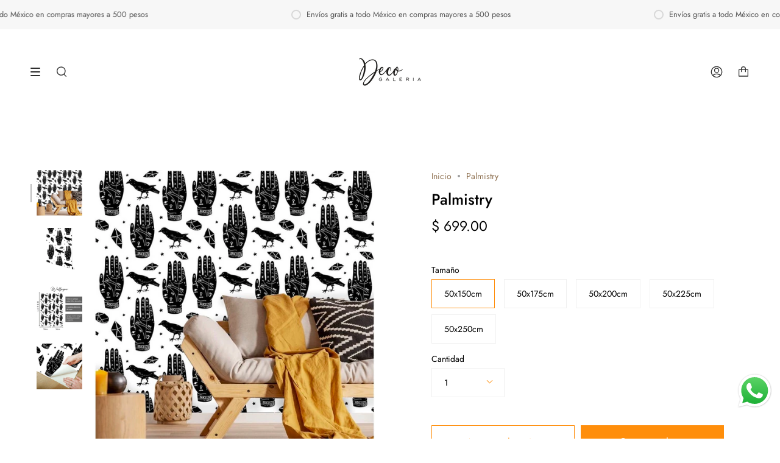

--- FILE ---
content_type: text/html; charset=utf-8
request_url: https://decogaleria.mx/products/quiromancia
body_size: 62282
content:
<!doctype html>
<html class="no-js no-touch supports-no-cookies" lang="es">
<meta name="google-site-verification" content="WZ2HUM4nqVAuLqUduwQxcPIP18SVRiUh0e_W6tYqxRE" /> <head>
  <meta charset="UTF-8">
  <meta name="viewport" content="width=device-width, initial-scale=1.0">
  <meta name="theme-color" content="#9653b9">
  <link rel="canonical" href="https://decogaleria.mx/products/quiromancia">
  <!-- Global site tag (gtag.js) - Google Analytics -->
<script async src="https://www.googletagmanager.com/gtag/js?id=G-7MWTBSFHTR"></script>
<script>
  window.dataLayer = window.dataLayer || [];
  function gtag(){dataLayer.push(arguments);}
  gtag('js', new Date());

  gtag('config', 'G-7MWTBSFHTR');
  // Configuración de Google Ads
  gtag('config', 'AW-16818090353'); // Reemplaza esto si tienes conversiones específicas
  
</script>

  <!-- ======================= Broadcast Theme V3.2.1 ========================= -->

  <link rel="preconnect" href="https://cdn.shopify.com" crossorigin>
  <link rel="preconnect" href="https://fonts.shopify.com" crossorigin>
  <link rel="preconnect" href="https://monorail-edge.shopifysvc.com" crossorigin>

  <link rel="preload" href="//decogaleria.mx/cdn/shop/t/2/assets/lazysizes.js?v=111431644619468174291654271104" as="script">
  <link rel="preload" href="//decogaleria.mx/cdn/shop/t/2/assets/vendor.js?v=54846291969275285991654271108" as="script">
  <link rel="preload" href="//decogaleria.mx/cdn/shop/t/2/assets/theme.js?v=29326426460222513501654271107" as="script">
  <link rel="preload" href="//decogaleria.mx/cdn/shop/t/2/assets/theme.css?v=111830002837967705241654271107" as="style">
    <link rel="shortcut icon" href="//decogaleria.mx/cdn/shop/files/fav_32x32.jpg?v=1718818612" type="image/png" />
  

  <!-- Title and description ================================================ -->
  
  <title>
    
    Palmistry
    
    
    
      &ndash; Deco Galería
    
  </title>

  
    <meta name="description" content="  El Wallpaper está diseñado de patrones los cuales tienen continuidad hacia ambos lados del pliego y de arriba a abajo, el orden de cómo se coloquen no afecta al diseño, dentro del embalaje encontraras las instrucciones para una colocación fácil.   Asegúrate de ordenar la cantidad correcta de pliegos para cubrir tu es">
  

  

<meta property="og:site_name" content="Deco Galería">
<meta property="og:url" content="https://decogaleria.mx/products/quiromancia">
<meta property="og:title" content="Palmistry">
<meta property="og:type" content="product">
<meta property="og:description" content="  El Wallpaper está diseñado de patrones los cuales tienen continuidad hacia ambos lados del pliego y de arriba a abajo, el orden de cómo se coloquen no afecta al diseño, dentro del embalaje encontraras las instrucciones para una colocación fácil.   Asegúrate de ordenar la cantidad correcta de pliegos para cubrir tu es"><meta property="og:image" content="http://decogaleria.mx/cdn/shop/products/quirm_omacial.webp?v=1661625335">
  <meta property="og:image:secure_url" content="https://decogaleria.mx/cdn/shop/products/quirm_omacial.webp?v=1661625335">
  <meta property="og:image:width" content="1800">
  <meta property="og:image:height" content="1800"><meta property="og:price:amount" content="699.00">
  <meta property="og:price:currency" content="MXN"><meta name="twitter:card" content="summary_large_image">
<meta name="twitter:title" content="Palmistry">
<meta name="twitter:description" content="  El Wallpaper está diseñado de patrones los cuales tienen continuidad hacia ambos lados del pliego y de arriba a abajo, el orden de cómo se coloquen no afecta al diseño, dentro del embalaje encontraras las instrucciones para una colocación fácil.   Asegúrate de ordenar la cantidad correcta de pliegos para cubrir tu es">

  <!-- CSS ================================================================== -->

  <link href="//decogaleria.mx/cdn/shop/t/2/assets/font-settings.css?v=82470739223059676691762448390" rel="stylesheet" type="text/css" media="all" />

  
<style data-shopify>

:root {


---color-video-bg: #f2f2f2;


---color-bg: #ffffff;
---color-bg-secondary: #ffffff;
---color-bg-rgb: 255, 255, 255;

---color-text-dark: #000000;
---color-text: #000000;
---color-text-light: #4d4d4d;


/* === Opacity shades of grey ===*/
---color-a5:  rgba(0, 0, 0, 0.05);
---color-a10: rgba(0, 0, 0, 0.1);
---color-a15: rgba(0, 0, 0, 0.15);
---color-a20: rgba(0, 0, 0, 0.2);
---color-a25: rgba(0, 0, 0, 0.25);
---color-a30: rgba(0, 0, 0, 0.3);
---color-a35: rgba(0, 0, 0, 0.35);
---color-a40: rgba(0, 0, 0, 0.4);
---color-a45: rgba(0, 0, 0, 0.45);
---color-a50: rgba(0, 0, 0, 0.5);
---color-a55: rgba(0, 0, 0, 0.55);
---color-a60: rgba(0, 0, 0, 0.6);
---color-a65: rgba(0, 0, 0, 0.65);
---color-a70: rgba(0, 0, 0, 0.7);
---color-a75: rgba(0, 0, 0, 0.75);
---color-a80: rgba(0, 0, 0, 0.8);
---color-a85: rgba(0, 0, 0, 0.85);
---color-a90: rgba(0, 0, 0, 0.9);
---color-a95: rgba(0, 0, 0, 0.95);

---color-border: rgb(240, 240, 240);
---color-border-light: #f6f6f6;
---color-border-hairline: #f7f7f7;
---color-border-dark: #bdbdbd;/* === Bright color ===*/
---color-primary: #ff8e0b;
---color-primary-hover: #be6600;
---color-primary-fade: rgba(255, 142, 11, 0.05);
---color-primary-fade-hover: rgba(255, 142, 11, 0.1);---color-primary-opposite: #ffffff;


/* === Secondary Color ===*/
---color-secondary: #9653b9;
---color-secondary-hover: #702e92;
---color-secondary-fade: rgba(150, 83, 185, 0.05);
---color-secondary-fade-hover: rgba(150, 83, 185, 0.1);---color-secondary-opposite: #ffffff;


/* === link Color ===*/
---color-link: #8e7050;
---color-link-hover: #8e7050;
---color-link-fade: rgba(142, 112, 80, 0.05);
---color-link-fade-hover: rgba(142, 112, 80, 0.1);---color-link-opposite: #ffffff;


/* === Product grid sale tags ===*/
---color-sale-bg: #f18080;
---color-sale-text: #ffffff;---color-sale-text-secondary: #f18080;

/* === Product grid badges ===*/
---color-badge-bg: #ffffff;
---color-badge-text: #212121;

/* === Helper colors for form error states ===*/
---color-error: var(---color-primary);
---color-error-bg: var(---color-primary-fade);



  ---radius: 0px;
  ---radius-sm: 0px;


---color-announcement-bg: #ffffff;
---color-announcement-text: #ab8c52;
---color-announcement-border: #e6ddcb;

---color-header-bg: #ffffff;
---color-header-link: #2e2e2e;
---color-header-link-hover: #8e7050;

---color-menu-bg: #ffffff;
---color-menu-border: #ffffff;
---color-menu-link: #2e2e2e;
---color-menu-link-hover: #8e7050;
---color-submenu-bg: #ffffff;
---color-submenu-link: #2e2e2e;
---color-submenu-link-hover: #8e7050;
---color-menu-transparent: #ffffff;

---color-footer-bg: #2e2e2e;
---color-footer-text: #ffffff;
---color-footer-link: #ffffff;
---color-footer-link-hover: #8e7050;
---color-footer-border: #2e2e2e;

/* === Custom Cursor ===*/

--icon-zoom-in: url( "//decogaleria.mx/cdn/shop/t/2/assets/icon-zoom-in.svg?v=126996651526054293301654271102" );
--icon-zoom-out: url( "//decogaleria.mx/cdn/shop/t/2/assets/icon-zoom-out.svg?v=128675709041987423641654271103" );

/* === Typography ===*/
---product-grid-aspect-ratio: 80.0%;
---product-grid-size-piece: 8.0;


---font-weight-body: 400;
---font-weight-body-bold: 500;

---font-stack-body: Jost, sans-serif;
---font-style-body: normal;
---font-adjust-body: 1.0;

---font-weight-heading: 500;
---font-weight-heading-bold: 600;

---font-stack-heading: Jost, sans-serif;
---font-style-heading: normal;
---font-adjust-heading: 0.9;

---font-stack-nav: Jost, sans-serif;
---font-style-nav: normal;
---font-adjust-nav: 1.0;

---font-weight-nav: 400;
---font-weight-nav-bold: 500;

---font-size-base: 1.0rem;
---font-size-base-percent: 1.0;

---ico-select: url("//decogaleria.mx/cdn/shop/t/2/assets/ico-select.svg?v=115630813262522069291654271102");


/* === Parallax ===*/
---parallax-strength-min: 100.0%;
---parallax-strength-max: 110.0%;



}

</style>


  <link href="//decogaleria.mx/cdn/shop/t/2/assets/theme.css?v=111830002837967705241654271107" rel="stylesheet" type="text/css" media="all" />

  <script>
    if (window.navigator.userAgent.indexOf('MSIE ') > 0 || window.navigator.userAgent.indexOf('Trident/') > 0) {
      document.documentElement.className = document.documentElement.className + ' ie';

      var scripts = document.getElementsByTagName('script')[0];
      var polyfill = document.createElement("script");
      polyfill.defer = true;
      polyfill.src = "//decogaleria.mx/cdn/shop/t/2/assets/ie11.js?v=144489047535103983231654271103";

      scripts.parentNode.insertBefore(polyfill, scripts);
    } else {
      document.documentElement.className = document.documentElement.className.replace('no-js', 'js');
    }

    window.lazySizesConfig = window.lazySizesConfig || {};
    window.lazySizesConfig.preloadAfterLoad = true;

    let root = '/';
    if (root[root.length - 1] !== '/') {
      root = `${root}/`;
    }

    window.theme = {
      routes: {
        root: root,
        cart: '/cart',
        cart_add_url: '/cart/add',
        product_recommendations_url: '/recommendations/products',
        search_url: '/search',
        addresses_url: '/account/addresses'
      },
      assets: {
        photoswipe: '//decogaleria.mx/cdn/shop/t/2/assets/photoswipe.js?v=108660782622152556431654271105',
        smoothscroll: '//decogaleria.mx/cdn/shop/t/2/assets/smoothscroll.js?v=37906625415260927261654271106',
        swatches: '//decogaleria.mx/cdn/shop/t/2/assets/swatches.json?v=153762849283573572451654271106',
        base: "//decogaleria.mx/cdn/shop/t/2/assets/",
        no_image: "//decogaleria.mx/cdn/shopifycloud/storefront/assets/no-image-2048-a2addb12_1024x.gif",
      },
      strings: {
        addToCart: "Agregar al carrito",
        soldOut: "Agotado",
        from: "Desde",
        preOrder: "Hacer un pedido",
        sale: "Oferta",
        subscription: "Suscripción",
        unavailable: "No disponible",
        unitPrice: "Precio por unidad",
        unitPriceSeparator: "por",
        resultsFor: "Resultados para",
        noResultsFor: "No hay ningún resultado para",
        shippingCalcSubmitButton: "Calcular gasto de envío.",
        shippingCalcSubmitButtonDisabled: "Calculando",
        selectValue: "Selecciona valor",
        oneColor: "color",
        otherColor: "colores",
        upsellAddToCart: "Agregar",
        free: "Gratis"
      },
      settings: {
        customerLoggedIn: false,
        cartDrawerEnabled: true,
        enableQuickAdd: true,
        transparentHeader: false,
      },
      moneyFormat: "$ {{amount}}",
      moneyWithCurrencyFormat: "$ {{amount}} MXN",
      info: {
        name: 'broadcast'
      },
      version: '3.2.1'
    };
  </script>

  
    <script src="//decogaleria.mx/cdn/shopifycloud/storefront/assets/themes_support/shopify_common-5f594365.js" defer="defer"></script>
  

  <!-- Theme Javascript ============================================================== -->
  <script src="//decogaleria.mx/cdn/shop/t/2/assets/lazysizes.js?v=111431644619468174291654271104" async="async"></script>
  <script src="//decogaleria.mx/cdn/shop/t/2/assets/vendor.js?v=54846291969275285991654271108" defer="defer"></script>
  <script src="//decogaleria.mx/cdn/shop/t/2/assets/theme.js?v=29326426460222513501654271107" defer="defer"></script>

  <!-- Shopify app scripts =========================================================== -->

  <script>window.performance && window.performance.mark && window.performance.mark('shopify.content_for_header.start');</script><meta name="facebook-domain-verification" content="kh6zcbas9a84rliw7lohljfti092e2">
<meta name="google-site-verification" content="WZ2HUM4nqVAuLqUduwQxcPIP18SVRiUh0e_W6tYqxRE">
<meta id="shopify-digital-wallet" name="shopify-digital-wallet" content="/64513278188/digital_wallets/dialog">
<meta name="shopify-checkout-api-token" content="68605c0dbce10e3f57f5b01b207970cd">
<meta id="in-context-paypal-metadata" data-shop-id="64513278188" data-venmo-supported="false" data-environment="production" data-locale="es_ES" data-paypal-v4="true" data-currency="MXN">
<link rel="alternate" type="application/json+oembed" href="https://decogaleria.mx/products/quiromancia.oembed">
<script async="async" src="/checkouts/internal/preloads.js?locale=es-MX"></script>
<script id="shopify-features" type="application/json">{"accessToken":"68605c0dbce10e3f57f5b01b207970cd","betas":["rich-media-storefront-analytics"],"domain":"decogaleria.mx","predictiveSearch":true,"shopId":64513278188,"locale":"es"}</script>
<script>var Shopify = Shopify || {};
Shopify.shop = "ldg-mx.myshopify.com";
Shopify.locale = "es";
Shopify.currency = {"active":"MXN","rate":"1.0"};
Shopify.country = "MX";
Shopify.theme = {"name":"Broadcast","id":133109481708,"schema_name":"Broadcast","schema_version":"3.2.1","theme_store_id":868,"role":"main"};
Shopify.theme.handle = "null";
Shopify.theme.style = {"id":null,"handle":null};
Shopify.cdnHost = "decogaleria.mx/cdn";
Shopify.routes = Shopify.routes || {};
Shopify.routes.root = "/";</script>
<script type="module">!function(o){(o.Shopify=o.Shopify||{}).modules=!0}(window);</script>
<script>!function(o){function n(){var o=[];function n(){o.push(Array.prototype.slice.apply(arguments))}return n.q=o,n}var t=o.Shopify=o.Shopify||{};t.loadFeatures=n(),t.autoloadFeatures=n()}(window);</script>
<script id="shop-js-analytics" type="application/json">{"pageType":"product"}</script>
<script defer="defer" async type="module" src="//decogaleria.mx/cdn/shopifycloud/shop-js/modules/v2/client.init-shop-cart-sync_-aut3ZVe.es.esm.js"></script>
<script defer="defer" async type="module" src="//decogaleria.mx/cdn/shopifycloud/shop-js/modules/v2/chunk.common_jR-HGkUL.esm.js"></script>
<script type="module">
  await import("//decogaleria.mx/cdn/shopifycloud/shop-js/modules/v2/client.init-shop-cart-sync_-aut3ZVe.es.esm.js");
await import("//decogaleria.mx/cdn/shopifycloud/shop-js/modules/v2/chunk.common_jR-HGkUL.esm.js");

  window.Shopify.SignInWithShop?.initShopCartSync?.({"fedCMEnabled":true,"windoidEnabled":true});

</script>
<script>(function() {
  var isLoaded = false;
  function asyncLoad() {
    if (isLoaded) return;
    isLoaded = true;
    var urls = ["https:\/\/account-invite.merchantyard.com\/js\/integrations\/script.js?v=2904\u0026shop=ldg-mx.myshopify.com","\/\/cdn.shopify.com\/proxy\/a35680b19cceaf479ab633d296b4d8a038b2864d6d8e65dd4f2f7ab5b05933c9\/konigle.com\/sf\/profitjs\/24c6ffb3589545d292ad38b662d6e54f\/init.js?shop=ldg-mx.myshopify.com\u0026sp-cache-control=cHVibGljLCBtYXgtYWdlPTkwMA"];
    for (var i = 0; i < urls.length; i++) {
      var s = document.createElement('script');
      s.type = 'text/javascript';
      s.async = true;
      s.src = urls[i];
      var x = document.getElementsByTagName('script')[0];
      x.parentNode.insertBefore(s, x);
    }
  };
  if(window.attachEvent) {
    window.attachEvent('onload', asyncLoad);
  } else {
    window.addEventListener('load', asyncLoad, false);
  }
})();</script>
<script id="__st">var __st={"a":64513278188,"offset":-21600,"reqid":"7157bf1b-7492-402c-93a3-a5310033ef7c-1769010569","pageurl":"decogaleria.mx\/products\/quiromancia","u":"26012ef9c47f","p":"product","rtyp":"product","rid":7743166644460};</script>
<script>window.ShopifyPaypalV4VisibilityTracking = true;</script>
<script id="captcha-bootstrap">!function(){'use strict';const t='contact',e='account',n='new_comment',o=[[t,t],['blogs',n],['comments',n],[t,'customer']],c=[[e,'customer_login'],[e,'guest_login'],[e,'recover_customer_password'],[e,'create_customer']],r=t=>t.map((([t,e])=>`form[action*='/${t}']:not([data-nocaptcha='true']) input[name='form_type'][value='${e}']`)).join(','),a=t=>()=>t?[...document.querySelectorAll(t)].map((t=>t.form)):[];function s(){const t=[...o],e=r(t);return a(e)}const i='password',u='form_key',d=['recaptcha-v3-token','g-recaptcha-response','h-captcha-response',i],f=()=>{try{return window.sessionStorage}catch{return}},m='__shopify_v',_=t=>t.elements[u];function p(t,e,n=!1){try{const o=window.sessionStorage,c=JSON.parse(o.getItem(e)),{data:r}=function(t){const{data:e,action:n}=t;return t[m]||n?{data:e,action:n}:{data:t,action:n}}(c);for(const[e,n]of Object.entries(r))t.elements[e]&&(t.elements[e].value=n);n&&o.removeItem(e)}catch(o){console.error('form repopulation failed',{error:o})}}const l='form_type',E='cptcha';function T(t){t.dataset[E]=!0}const w=window,h=w.document,L='Shopify',v='ce_forms',y='captcha';let A=!1;((t,e)=>{const n=(g='f06e6c50-85a8-45c8-87d0-21a2b65856fe',I='https://cdn.shopify.com/shopifycloud/storefront-forms-hcaptcha/ce_storefront_forms_captcha_hcaptcha.v1.5.2.iife.js',D={infoText:'Protegido por hCaptcha',privacyText:'Privacidad',termsText:'Términos'},(t,e,n)=>{const o=w[L][v],c=o.bindForm;if(c)return c(t,g,e,D).then(n);var r;o.q.push([[t,g,e,D],n]),r=I,A||(h.body.append(Object.assign(h.createElement('script'),{id:'captcha-provider',async:!0,src:r})),A=!0)});var g,I,D;w[L]=w[L]||{},w[L][v]=w[L][v]||{},w[L][v].q=[],w[L][y]=w[L][y]||{},w[L][y].protect=function(t,e){n(t,void 0,e),T(t)},Object.freeze(w[L][y]),function(t,e,n,w,h,L){const[v,y,A,g]=function(t,e,n){const i=e?o:[],u=t?c:[],d=[...i,...u],f=r(d),m=r(i),_=r(d.filter((([t,e])=>n.includes(e))));return[a(f),a(m),a(_),s()]}(w,h,L),I=t=>{const e=t.target;return e instanceof HTMLFormElement?e:e&&e.form},D=t=>v().includes(t);t.addEventListener('submit',(t=>{const e=I(t);if(!e)return;const n=D(e)&&!e.dataset.hcaptchaBound&&!e.dataset.recaptchaBound,o=_(e),c=g().includes(e)&&(!o||!o.value);(n||c)&&t.preventDefault(),c&&!n&&(function(t){try{if(!f())return;!function(t){const e=f();if(!e)return;const n=_(t);if(!n)return;const o=n.value;o&&e.removeItem(o)}(t);const e=Array.from(Array(32),(()=>Math.random().toString(36)[2])).join('');!function(t,e){_(t)||t.append(Object.assign(document.createElement('input'),{type:'hidden',name:u})),t.elements[u].value=e}(t,e),function(t,e){const n=f();if(!n)return;const o=[...t.querySelectorAll(`input[type='${i}']`)].map((({name:t})=>t)),c=[...d,...o],r={};for(const[a,s]of new FormData(t).entries())c.includes(a)||(r[a]=s);n.setItem(e,JSON.stringify({[m]:1,action:t.action,data:r}))}(t,e)}catch(e){console.error('failed to persist form',e)}}(e),e.submit())}));const S=(t,e)=>{t&&!t.dataset[E]&&(n(t,e.some((e=>e===t))),T(t))};for(const o of['focusin','change'])t.addEventListener(o,(t=>{const e=I(t);D(e)&&S(e,y())}));const B=e.get('form_key'),M=e.get(l),P=B&&M;t.addEventListener('DOMContentLoaded',(()=>{const t=y();if(P)for(const e of t)e.elements[l].value===M&&p(e,B);[...new Set([...A(),...v().filter((t=>'true'===t.dataset.shopifyCaptcha))])].forEach((e=>S(e,t)))}))}(h,new URLSearchParams(w.location.search),n,t,e,['guest_login'])})(!1,!0)}();</script>
<script integrity="sha256-4kQ18oKyAcykRKYeNunJcIwy7WH5gtpwJnB7kiuLZ1E=" data-source-attribution="shopify.loadfeatures" defer="defer" src="//decogaleria.mx/cdn/shopifycloud/storefront/assets/storefront/load_feature-a0a9edcb.js" crossorigin="anonymous"></script>
<script data-source-attribution="shopify.dynamic_checkout.dynamic.init">var Shopify=Shopify||{};Shopify.PaymentButton=Shopify.PaymentButton||{isStorefrontPortableWallets:!0,init:function(){window.Shopify.PaymentButton.init=function(){};var t=document.createElement("script");t.src="https://decogaleria.mx/cdn/shopifycloud/portable-wallets/latest/portable-wallets.es.js",t.type="module",document.head.appendChild(t)}};
</script>
<script data-source-attribution="shopify.dynamic_checkout.buyer_consent">
  function portableWalletsHideBuyerConsent(e){var t=document.getElementById("shopify-buyer-consent"),n=document.getElementById("shopify-subscription-policy-button");t&&n&&(t.classList.add("hidden"),t.setAttribute("aria-hidden","true"),n.removeEventListener("click",e))}function portableWalletsShowBuyerConsent(e){var t=document.getElementById("shopify-buyer-consent"),n=document.getElementById("shopify-subscription-policy-button");t&&n&&(t.classList.remove("hidden"),t.removeAttribute("aria-hidden"),n.addEventListener("click",e))}window.Shopify?.PaymentButton&&(window.Shopify.PaymentButton.hideBuyerConsent=portableWalletsHideBuyerConsent,window.Shopify.PaymentButton.showBuyerConsent=portableWalletsShowBuyerConsent);
</script>
<script>
  function portableWalletsCleanup(e){e&&e.src&&console.error("Failed to load portable wallets script "+e.src);var t=document.querySelectorAll("shopify-accelerated-checkout .shopify-payment-button__skeleton, shopify-accelerated-checkout-cart .wallet-cart-button__skeleton"),e=document.getElementById("shopify-buyer-consent");for(let e=0;e<t.length;e++)t[e].remove();e&&e.remove()}function portableWalletsNotLoadedAsModule(e){e instanceof ErrorEvent&&"string"==typeof e.message&&e.message.includes("import.meta")&&"string"==typeof e.filename&&e.filename.includes("portable-wallets")&&(window.removeEventListener("error",portableWalletsNotLoadedAsModule),window.Shopify.PaymentButton.failedToLoad=e,"loading"===document.readyState?document.addEventListener("DOMContentLoaded",window.Shopify.PaymentButton.init):window.Shopify.PaymentButton.init())}window.addEventListener("error",portableWalletsNotLoadedAsModule);
</script>

<script type="module" src="https://decogaleria.mx/cdn/shopifycloud/portable-wallets/latest/portable-wallets.es.js" onError="portableWalletsCleanup(this)" crossorigin="anonymous"></script>
<script nomodule>
  document.addEventListener("DOMContentLoaded", portableWalletsCleanup);
</script>

<link id="shopify-accelerated-checkout-styles" rel="stylesheet" media="screen" href="https://decogaleria.mx/cdn/shopifycloud/portable-wallets/latest/accelerated-checkout-backwards-compat.css" crossorigin="anonymous">
<style id="shopify-accelerated-checkout-cart">
        #shopify-buyer-consent {
  margin-top: 1em;
  display: inline-block;
  width: 100%;
}

#shopify-buyer-consent.hidden {
  display: none;
}

#shopify-subscription-policy-button {
  background: none;
  border: none;
  padding: 0;
  text-decoration: underline;
  font-size: inherit;
  cursor: pointer;
}

#shopify-subscription-policy-button::before {
  box-shadow: none;
}

      </style>

<script>window.performance && window.performance.mark && window.performance.mark('shopify.content_for_header.end');</script>
<script>window.is_hulkpo_installed=true</script><!-- BEGIN app block: shopify://apps/live-product-options/blocks/app-embed/88bfdf40-5e27-4962-a966-70c8d1e87757 --><script>
  window.theme = window.theme || {};window.theme.moneyFormat = "$ {{amount}}";window.theme.moneyFormatWithCurrency = "$ {{amount}} MXN";
  window.theme.currencies = ['MXN'];
</script><script src="https://assets.cloudlift.app/api/assets/options.js?shop=ldg-mx.myshopify.com" defer="defer"></script>
<!-- END app block --><!-- BEGIN app block: shopify://apps/upload-lift/blocks/app-embed/3c98bdcb-7587-4ade-bfe4-7d8af00d05ca -->
<script src="https://assets.cloudlift.app/api/assets/upload.js?shop=ldg-mx.myshopify.com" defer="defer"></script>

<!-- END app block --><script src="https://cdn.shopify.com/extensions/019b6dda-9f81-7c8b-b5f5-7756ae4a26fb/dondy-whatsapp-chat-widget-85/assets/ChatBubble.js" type="text/javascript" defer="defer"></script>
<link href="https://cdn.shopify.com/extensions/019b6dda-9f81-7c8b-b5f5-7756ae4a26fb/dondy-whatsapp-chat-widget-85/assets/ChatBubble.css" rel="stylesheet" type="text/css" media="all">
<script src="https://cdn.shopify.com/extensions/019b0ca3-aa13-7aa2-a0b4-6cb667a1f6f7/essential-countdown-timer-55/assets/countdown_timer_essential_apps.min.js" type="text/javascript" defer="defer"></script>
<link href="https://monorail-edge.shopifysvc.com" rel="dns-prefetch">
<script>(function(){if ("sendBeacon" in navigator && "performance" in window) {try {var session_token_from_headers = performance.getEntriesByType('navigation')[0].serverTiming.find(x => x.name == '_s').description;} catch {var session_token_from_headers = undefined;}var session_cookie_matches = document.cookie.match(/_shopify_s=([^;]*)/);var session_token_from_cookie = session_cookie_matches && session_cookie_matches.length === 2 ? session_cookie_matches[1] : "";var session_token = session_token_from_headers || session_token_from_cookie || "";function handle_abandonment_event(e) {var entries = performance.getEntries().filter(function(entry) {return /monorail-edge.shopifysvc.com/.test(entry.name);});if (!window.abandonment_tracked && entries.length === 0) {window.abandonment_tracked = true;var currentMs = Date.now();var navigation_start = performance.timing.navigationStart;var payload = {shop_id: 64513278188,url: window.location.href,navigation_start,duration: currentMs - navigation_start,session_token,page_type: "product"};window.navigator.sendBeacon("https://monorail-edge.shopifysvc.com/v1/produce", JSON.stringify({schema_id: "online_store_buyer_site_abandonment/1.1",payload: payload,metadata: {event_created_at_ms: currentMs,event_sent_at_ms: currentMs}}));}}window.addEventListener('pagehide', handle_abandonment_event);}}());</script>
<script id="web-pixels-manager-setup">(function e(e,d,r,n,o){if(void 0===o&&(o={}),!Boolean(null===(a=null===(i=window.Shopify)||void 0===i?void 0:i.analytics)||void 0===a?void 0:a.replayQueue)){var i,a;window.Shopify=window.Shopify||{};var t=window.Shopify;t.analytics=t.analytics||{};var s=t.analytics;s.replayQueue=[],s.publish=function(e,d,r){return s.replayQueue.push([e,d,r]),!0};try{self.performance.mark("wpm:start")}catch(e){}var l=function(){var e={modern:/Edge?\/(1{2}[4-9]|1[2-9]\d|[2-9]\d{2}|\d{4,})\.\d+(\.\d+|)|Firefox\/(1{2}[4-9]|1[2-9]\d|[2-9]\d{2}|\d{4,})\.\d+(\.\d+|)|Chrom(ium|e)\/(9{2}|\d{3,})\.\d+(\.\d+|)|(Maci|X1{2}).+ Version\/(15\.\d+|(1[6-9]|[2-9]\d|\d{3,})\.\d+)([,.]\d+|)( \(\w+\)|)( Mobile\/\w+|) Safari\/|Chrome.+OPR\/(9{2}|\d{3,})\.\d+\.\d+|(CPU[ +]OS|iPhone[ +]OS|CPU[ +]iPhone|CPU IPhone OS|CPU iPad OS)[ +]+(15[._]\d+|(1[6-9]|[2-9]\d|\d{3,})[._]\d+)([._]\d+|)|Android:?[ /-](13[3-9]|1[4-9]\d|[2-9]\d{2}|\d{4,})(\.\d+|)(\.\d+|)|Android.+Firefox\/(13[5-9]|1[4-9]\d|[2-9]\d{2}|\d{4,})\.\d+(\.\d+|)|Android.+Chrom(ium|e)\/(13[3-9]|1[4-9]\d|[2-9]\d{2}|\d{4,})\.\d+(\.\d+|)|SamsungBrowser\/([2-9]\d|\d{3,})\.\d+/,legacy:/Edge?\/(1[6-9]|[2-9]\d|\d{3,})\.\d+(\.\d+|)|Firefox\/(5[4-9]|[6-9]\d|\d{3,})\.\d+(\.\d+|)|Chrom(ium|e)\/(5[1-9]|[6-9]\d|\d{3,})\.\d+(\.\d+|)([\d.]+$|.*Safari\/(?![\d.]+ Edge\/[\d.]+$))|(Maci|X1{2}).+ Version\/(10\.\d+|(1[1-9]|[2-9]\d|\d{3,})\.\d+)([,.]\d+|)( \(\w+\)|)( Mobile\/\w+|) Safari\/|Chrome.+OPR\/(3[89]|[4-9]\d|\d{3,})\.\d+\.\d+|(CPU[ +]OS|iPhone[ +]OS|CPU[ +]iPhone|CPU IPhone OS|CPU iPad OS)[ +]+(10[._]\d+|(1[1-9]|[2-9]\d|\d{3,})[._]\d+)([._]\d+|)|Android:?[ /-](13[3-9]|1[4-9]\d|[2-9]\d{2}|\d{4,})(\.\d+|)(\.\d+|)|Mobile Safari.+OPR\/([89]\d|\d{3,})\.\d+\.\d+|Android.+Firefox\/(13[5-9]|1[4-9]\d|[2-9]\d{2}|\d{4,})\.\d+(\.\d+|)|Android.+Chrom(ium|e)\/(13[3-9]|1[4-9]\d|[2-9]\d{2}|\d{4,})\.\d+(\.\d+|)|Android.+(UC? ?Browser|UCWEB|U3)[ /]?(15\.([5-9]|\d{2,})|(1[6-9]|[2-9]\d|\d{3,})\.\d+)\.\d+|SamsungBrowser\/(5\.\d+|([6-9]|\d{2,})\.\d+)|Android.+MQ{2}Browser\/(14(\.(9|\d{2,})|)|(1[5-9]|[2-9]\d|\d{3,})(\.\d+|))(\.\d+|)|K[Aa][Ii]OS\/(3\.\d+|([4-9]|\d{2,})\.\d+)(\.\d+|)/},d=e.modern,r=e.legacy,n=navigator.userAgent;return n.match(d)?"modern":n.match(r)?"legacy":"unknown"}(),u="modern"===l?"modern":"legacy",c=(null!=n?n:{modern:"",legacy:""})[u],f=function(e){return[e.baseUrl,"/wpm","/b",e.hashVersion,"modern"===e.buildTarget?"m":"l",".js"].join("")}({baseUrl:d,hashVersion:r,buildTarget:u}),m=function(e){var d=e.version,r=e.bundleTarget,n=e.surface,o=e.pageUrl,i=e.monorailEndpoint;return{emit:function(e){var a=e.status,t=e.errorMsg,s=(new Date).getTime(),l=JSON.stringify({metadata:{event_sent_at_ms:s},events:[{schema_id:"web_pixels_manager_load/3.1",payload:{version:d,bundle_target:r,page_url:o,status:a,surface:n,error_msg:t},metadata:{event_created_at_ms:s}}]});if(!i)return console&&console.warn&&console.warn("[Web Pixels Manager] No Monorail endpoint provided, skipping logging."),!1;try{return self.navigator.sendBeacon.bind(self.navigator)(i,l)}catch(e){}var u=new XMLHttpRequest;try{return u.open("POST",i,!0),u.setRequestHeader("Content-Type","text/plain"),u.send(l),!0}catch(e){return console&&console.warn&&console.warn("[Web Pixels Manager] Got an unhandled error while logging to Monorail."),!1}}}}({version:r,bundleTarget:l,surface:e.surface,pageUrl:self.location.href,monorailEndpoint:e.monorailEndpoint});try{o.browserTarget=l,function(e){var d=e.src,r=e.async,n=void 0===r||r,o=e.onload,i=e.onerror,a=e.sri,t=e.scriptDataAttributes,s=void 0===t?{}:t,l=document.createElement("script"),u=document.querySelector("head"),c=document.querySelector("body");if(l.async=n,l.src=d,a&&(l.integrity=a,l.crossOrigin="anonymous"),s)for(var f in s)if(Object.prototype.hasOwnProperty.call(s,f))try{l.dataset[f]=s[f]}catch(e){}if(o&&l.addEventListener("load",o),i&&l.addEventListener("error",i),u)u.appendChild(l);else{if(!c)throw new Error("Did not find a head or body element to append the script");c.appendChild(l)}}({src:f,async:!0,onload:function(){if(!function(){var e,d;return Boolean(null===(d=null===(e=window.Shopify)||void 0===e?void 0:e.analytics)||void 0===d?void 0:d.initialized)}()){var d=window.webPixelsManager.init(e)||void 0;if(d){var r=window.Shopify.analytics;r.replayQueue.forEach((function(e){var r=e[0],n=e[1],o=e[2];d.publishCustomEvent(r,n,o)})),r.replayQueue=[],r.publish=d.publishCustomEvent,r.visitor=d.visitor,r.initialized=!0}}},onerror:function(){return m.emit({status:"failed",errorMsg:"".concat(f," has failed to load")})},sri:function(e){var d=/^sha384-[A-Za-z0-9+/=]+$/;return"string"==typeof e&&d.test(e)}(c)?c:"",scriptDataAttributes:o}),m.emit({status:"loading"})}catch(e){m.emit({status:"failed",errorMsg:(null==e?void 0:e.message)||"Unknown error"})}}})({shopId: 64513278188,storefrontBaseUrl: "https://decogaleria.mx",extensionsBaseUrl: "https://extensions.shopifycdn.com/cdn/shopifycloud/web-pixels-manager",monorailEndpoint: "https://monorail-edge.shopifysvc.com/unstable/produce_batch",surface: "storefront-renderer",enabledBetaFlags: ["2dca8a86"],webPixelsConfigList: [{"id":"1693647084","configuration":"{\"pixelCode\":\"D489K0BC77U7DOUTTVV0\"}","eventPayloadVersion":"v1","runtimeContext":"STRICT","scriptVersion":"22e92c2ad45662f435e4801458fb78cc","type":"APP","apiClientId":4383523,"privacyPurposes":["ANALYTICS","MARKETING","SALE_OF_DATA"],"dataSharingAdjustments":{"protectedCustomerApprovalScopes":["read_customer_address","read_customer_email","read_customer_name","read_customer_personal_data","read_customer_phone"]}},{"id":"1691779308","configuration":"{\"tagID\":\"2613497770763\"}","eventPayloadVersion":"v1","runtimeContext":"STRICT","scriptVersion":"18031546ee651571ed29edbe71a3550b","type":"APP","apiClientId":3009811,"privacyPurposes":["ANALYTICS","MARKETING","SALE_OF_DATA"],"dataSharingAdjustments":{"protectedCustomerApprovalScopes":["read_customer_address","read_customer_email","read_customer_name","read_customer_personal_data","read_customer_phone"]}},{"id":"1574109420","configuration":"{\"config\":\"{\\\"google_tag_ids\\\":[\\\"AW-17534719100\\\",\\\"GT-K5QZDFJM\\\"],\\\"target_country\\\":\\\"MX\\\",\\\"gtag_events\\\":[{\\\"type\\\":\\\"begin_checkout\\\",\\\"action_label\\\":\\\"AW-17534719100\\\/-t85CKvfq6obEPyomqlB\\\"},{\\\"type\\\":\\\"search\\\",\\\"action_label\\\":\\\"AW-17534719100\\\/tUIrCLffq6obEPyomqlB\\\"},{\\\"type\\\":\\\"view_item\\\",\\\"action_label\\\":[\\\"AW-17534719100\\\/ywUvCLTfq6obEPyomqlB\\\",\\\"MC-MLVB701RYQ\\\"]},{\\\"type\\\":\\\"purchase\\\",\\\"action_label\\\":[\\\"AW-17534719100\\\/8c0lCKjfq6obEPyomqlB\\\",\\\"MC-MLVB701RYQ\\\"]},{\\\"type\\\":\\\"page_view\\\",\\\"action_label\\\":[\\\"AW-17534719100\\\/szqLCLHfq6obEPyomqlB\\\",\\\"MC-MLVB701RYQ\\\"]},{\\\"type\\\":\\\"add_payment_info\\\",\\\"action_label\\\":\\\"AW-17534719100\\\/NJHXCLrfq6obEPyomqlB\\\"},{\\\"type\\\":\\\"add_to_cart\\\",\\\"action_label\\\":\\\"AW-17534719100\\\/OpAZCK7fq6obEPyomqlB\\\"}],\\\"enable_monitoring_mode\\\":false}\"}","eventPayloadVersion":"v1","runtimeContext":"OPEN","scriptVersion":"b2a88bafab3e21179ed38636efcd8a93","type":"APP","apiClientId":1780363,"privacyPurposes":[],"dataSharingAdjustments":{"protectedCustomerApprovalScopes":["read_customer_address","read_customer_email","read_customer_name","read_customer_personal_data","read_customer_phone"]}},{"id":"230260972","configuration":"{\"pixel_id\":\"2842986592446774\",\"pixel_type\":\"facebook_pixel\",\"metaapp_system_user_token\":\"-\"}","eventPayloadVersion":"v1","runtimeContext":"OPEN","scriptVersion":"ca16bc87fe92b6042fbaa3acc2fbdaa6","type":"APP","apiClientId":2329312,"privacyPurposes":["ANALYTICS","MARKETING","SALE_OF_DATA"],"dataSharingAdjustments":{"protectedCustomerApprovalScopes":["read_customer_address","read_customer_email","read_customer_name","read_customer_personal_data","read_customer_phone"]}},{"id":"shopify-app-pixel","configuration":"{}","eventPayloadVersion":"v1","runtimeContext":"STRICT","scriptVersion":"0450","apiClientId":"shopify-pixel","type":"APP","privacyPurposes":["ANALYTICS","MARKETING"]},{"id":"shopify-custom-pixel","eventPayloadVersion":"v1","runtimeContext":"LAX","scriptVersion":"0450","apiClientId":"shopify-pixel","type":"CUSTOM","privacyPurposes":["ANALYTICS","MARKETING"]}],isMerchantRequest: false,initData: {"shop":{"name":"Deco Galería","paymentSettings":{"currencyCode":"MXN"},"myshopifyDomain":"ldg-mx.myshopify.com","countryCode":"MX","storefrontUrl":"https:\/\/decogaleria.mx"},"customer":null,"cart":null,"checkout":null,"productVariants":[{"price":{"amount":699.0,"currencyCode":"MXN"},"product":{"title":"Palmistry","vendor":"La Galería Digital","id":"7743166644460","untranslatedTitle":"Palmistry","url":"\/products\/quiromancia","type":"Decoración"},"id":"43207965638892","image":{"src":"\/\/decogaleria.mx\/cdn\/shop\/products\/quirm_omacial.webp?v=1661625335"},"sku":"VINT-DECO-SH-00826","title":"50x150cm","untranslatedTitle":"50x150cm"},{"price":{"amount":814.0,"currencyCode":"MXN"},"product":{"title":"Palmistry","vendor":"La Galería Digital","id":"7743166644460","untranslatedTitle":"Palmistry","url":"\/products\/quiromancia","type":"Decoración"},"id":"43207965671660","image":{"src":"\/\/decogaleria.mx\/cdn\/shop\/products\/quirm_omacial.webp?v=1661625335"},"sku":"VINT-DECO-SH-00827","title":"50x175cm","untranslatedTitle":"50x175cm"},{"price":{"amount":924.0,"currencyCode":"MXN"},"product":{"title":"Palmistry","vendor":"La Galería Digital","id":"7743166644460","untranslatedTitle":"Palmistry","url":"\/products\/quiromancia","type":"Decoración"},"id":"43207965704428","image":{"src":"\/\/decogaleria.mx\/cdn\/shop\/products\/quirm_omacial.webp?v=1661625335"},"sku":"VINT-DECO-SH-00828","title":"50x200cm","untranslatedTitle":"50x200cm"},{"price":{"amount":1039.0,"currencyCode":"MXN"},"product":{"title":"Palmistry","vendor":"La Galería Digital","id":"7743166644460","untranslatedTitle":"Palmistry","url":"\/products\/quiromancia","type":"Decoración"},"id":"43207965737196","image":{"src":"\/\/decogaleria.mx\/cdn\/shop\/products\/quirm_omacial.webp?v=1661625335"},"sku":"VINT-DECO-SH-00829","title":"50x225cm","untranslatedTitle":"50x225cm"},{"price":{"amount":1149.0,"currencyCode":"MXN"},"product":{"title":"Palmistry","vendor":"La Galería Digital","id":"7743166644460","untranslatedTitle":"Palmistry","url":"\/products\/quiromancia","type":"Decoración"},"id":"43207965769964","image":{"src":"\/\/decogaleria.mx\/cdn\/shop\/products\/quirm_omacial.webp?v=1661625335"},"sku":"VINT-DECO-SH-00830","title":"50x250cm","untranslatedTitle":"50x250cm"}],"purchasingCompany":null},},"https://decogaleria.mx/cdn","fcfee988w5aeb613cpc8e4bc33m6693e112",{"modern":"","legacy":""},{"shopId":"64513278188","storefrontBaseUrl":"https:\/\/decogaleria.mx","extensionBaseUrl":"https:\/\/extensions.shopifycdn.com\/cdn\/shopifycloud\/web-pixels-manager","surface":"storefront-renderer","enabledBetaFlags":"[\"2dca8a86\"]","isMerchantRequest":"false","hashVersion":"fcfee988w5aeb613cpc8e4bc33m6693e112","publish":"custom","events":"[[\"page_viewed\",{}],[\"product_viewed\",{\"productVariant\":{\"price\":{\"amount\":699.0,\"currencyCode\":\"MXN\"},\"product\":{\"title\":\"Palmistry\",\"vendor\":\"La Galería Digital\",\"id\":\"7743166644460\",\"untranslatedTitle\":\"Palmistry\",\"url\":\"\/products\/quiromancia\",\"type\":\"Decoración\"},\"id\":\"43207965638892\",\"image\":{\"src\":\"\/\/decogaleria.mx\/cdn\/shop\/products\/quirm_omacial.webp?v=1661625335\"},\"sku\":\"VINT-DECO-SH-00826\",\"title\":\"50x150cm\",\"untranslatedTitle\":\"50x150cm\"}}]]"});</script><script>
  window.ShopifyAnalytics = window.ShopifyAnalytics || {};
  window.ShopifyAnalytics.meta = window.ShopifyAnalytics.meta || {};
  window.ShopifyAnalytics.meta.currency = 'MXN';
  var meta = {"product":{"id":7743166644460,"gid":"gid:\/\/shopify\/Product\/7743166644460","vendor":"La Galería Digital","type":"Decoración","handle":"quiromancia","variants":[{"id":43207965638892,"price":69900,"name":"Palmistry - 50x150cm","public_title":"50x150cm","sku":"VINT-DECO-SH-00826"},{"id":43207965671660,"price":81400,"name":"Palmistry - 50x175cm","public_title":"50x175cm","sku":"VINT-DECO-SH-00827"},{"id":43207965704428,"price":92400,"name":"Palmistry - 50x200cm","public_title":"50x200cm","sku":"VINT-DECO-SH-00828"},{"id":43207965737196,"price":103900,"name":"Palmistry - 50x225cm","public_title":"50x225cm","sku":"VINT-DECO-SH-00829"},{"id":43207965769964,"price":114900,"name":"Palmistry - 50x250cm","public_title":"50x250cm","sku":"VINT-DECO-SH-00830"}],"remote":false},"page":{"pageType":"product","resourceType":"product","resourceId":7743166644460,"requestId":"7157bf1b-7492-402c-93a3-a5310033ef7c-1769010569"}};
  for (var attr in meta) {
    window.ShopifyAnalytics.meta[attr] = meta[attr];
  }
</script>
<script class="analytics">
  (function () {
    var customDocumentWrite = function(content) {
      var jquery = null;

      if (window.jQuery) {
        jquery = window.jQuery;
      } else if (window.Checkout && window.Checkout.$) {
        jquery = window.Checkout.$;
      }

      if (jquery) {
        jquery('body').append(content);
      }
    };

    var hasLoggedConversion = function(token) {
      if (token) {
        return document.cookie.indexOf('loggedConversion=' + token) !== -1;
      }
      return false;
    }

    var setCookieIfConversion = function(token) {
      if (token) {
        var twoMonthsFromNow = new Date(Date.now());
        twoMonthsFromNow.setMonth(twoMonthsFromNow.getMonth() + 2);

        document.cookie = 'loggedConversion=' + token + '; expires=' + twoMonthsFromNow;
      }
    }

    var trekkie = window.ShopifyAnalytics.lib = window.trekkie = window.trekkie || [];
    if (trekkie.integrations) {
      return;
    }
    trekkie.methods = [
      'identify',
      'page',
      'ready',
      'track',
      'trackForm',
      'trackLink'
    ];
    trekkie.factory = function(method) {
      return function() {
        var args = Array.prototype.slice.call(arguments);
        args.unshift(method);
        trekkie.push(args);
        return trekkie;
      };
    };
    for (var i = 0; i < trekkie.methods.length; i++) {
      var key = trekkie.methods[i];
      trekkie[key] = trekkie.factory(key);
    }
    trekkie.load = function(config) {
      trekkie.config = config || {};
      trekkie.config.initialDocumentCookie = document.cookie;
      var first = document.getElementsByTagName('script')[0];
      var script = document.createElement('script');
      script.type = 'text/javascript';
      script.onerror = function(e) {
        var scriptFallback = document.createElement('script');
        scriptFallback.type = 'text/javascript';
        scriptFallback.onerror = function(error) {
                var Monorail = {
      produce: function produce(monorailDomain, schemaId, payload) {
        var currentMs = new Date().getTime();
        var event = {
          schema_id: schemaId,
          payload: payload,
          metadata: {
            event_created_at_ms: currentMs,
            event_sent_at_ms: currentMs
          }
        };
        return Monorail.sendRequest("https://" + monorailDomain + "/v1/produce", JSON.stringify(event));
      },
      sendRequest: function sendRequest(endpointUrl, payload) {
        // Try the sendBeacon API
        if (window && window.navigator && typeof window.navigator.sendBeacon === 'function' && typeof window.Blob === 'function' && !Monorail.isIos12()) {
          var blobData = new window.Blob([payload], {
            type: 'text/plain'
          });

          if (window.navigator.sendBeacon(endpointUrl, blobData)) {
            return true;
          } // sendBeacon was not successful

        } // XHR beacon

        var xhr = new XMLHttpRequest();

        try {
          xhr.open('POST', endpointUrl);
          xhr.setRequestHeader('Content-Type', 'text/plain');
          xhr.send(payload);
        } catch (e) {
          console.log(e);
        }

        return false;
      },
      isIos12: function isIos12() {
        return window.navigator.userAgent.lastIndexOf('iPhone; CPU iPhone OS 12_') !== -1 || window.navigator.userAgent.lastIndexOf('iPad; CPU OS 12_') !== -1;
      }
    };
    Monorail.produce('monorail-edge.shopifysvc.com',
      'trekkie_storefront_load_errors/1.1',
      {shop_id: 64513278188,
      theme_id: 133109481708,
      app_name: "storefront",
      context_url: window.location.href,
      source_url: "//decogaleria.mx/cdn/s/trekkie.storefront.cd680fe47e6c39ca5d5df5f0a32d569bc48c0f27.min.js"});

        };
        scriptFallback.async = true;
        scriptFallback.src = '//decogaleria.mx/cdn/s/trekkie.storefront.cd680fe47e6c39ca5d5df5f0a32d569bc48c0f27.min.js';
        first.parentNode.insertBefore(scriptFallback, first);
      };
      script.async = true;
      script.src = '//decogaleria.mx/cdn/s/trekkie.storefront.cd680fe47e6c39ca5d5df5f0a32d569bc48c0f27.min.js';
      first.parentNode.insertBefore(script, first);
    };
    trekkie.load(
      {"Trekkie":{"appName":"storefront","development":false,"defaultAttributes":{"shopId":64513278188,"isMerchantRequest":null,"themeId":133109481708,"themeCityHash":"15062397760255393029","contentLanguage":"es","currency":"MXN","eventMetadataId":"d9ef21b4-97a9-4aae-85fe-d6cf5331fb01"},"isServerSideCookieWritingEnabled":true,"monorailRegion":"shop_domain","enabledBetaFlags":["65f19447"]},"Session Attribution":{},"S2S":{"facebookCapiEnabled":true,"source":"trekkie-storefront-renderer","apiClientId":580111}}
    );

    var loaded = false;
    trekkie.ready(function() {
      if (loaded) return;
      loaded = true;

      window.ShopifyAnalytics.lib = window.trekkie;

      var originalDocumentWrite = document.write;
      document.write = customDocumentWrite;
      try { window.ShopifyAnalytics.merchantGoogleAnalytics.call(this); } catch(error) {};
      document.write = originalDocumentWrite;

      window.ShopifyAnalytics.lib.page(null,{"pageType":"product","resourceType":"product","resourceId":7743166644460,"requestId":"7157bf1b-7492-402c-93a3-a5310033ef7c-1769010569","shopifyEmitted":true});

      var match = window.location.pathname.match(/checkouts\/(.+)\/(thank_you|post_purchase)/)
      var token = match? match[1]: undefined;
      if (!hasLoggedConversion(token)) {
        setCookieIfConversion(token);
        window.ShopifyAnalytics.lib.track("Viewed Product",{"currency":"MXN","variantId":43207965638892,"productId":7743166644460,"productGid":"gid:\/\/shopify\/Product\/7743166644460","name":"Palmistry - 50x150cm","price":"699.00","sku":"VINT-DECO-SH-00826","brand":"La Galería Digital","variant":"50x150cm","category":"Decoración","nonInteraction":true,"remote":false},undefined,undefined,{"shopifyEmitted":true});
      window.ShopifyAnalytics.lib.track("monorail:\/\/trekkie_storefront_viewed_product\/1.1",{"currency":"MXN","variantId":43207965638892,"productId":7743166644460,"productGid":"gid:\/\/shopify\/Product\/7743166644460","name":"Palmistry - 50x150cm","price":"699.00","sku":"VINT-DECO-SH-00826","brand":"La Galería Digital","variant":"50x150cm","category":"Decoración","nonInteraction":true,"remote":false,"referer":"https:\/\/decogaleria.mx\/products\/quiromancia"});
      }
    });


        var eventsListenerScript = document.createElement('script');
        eventsListenerScript.async = true;
        eventsListenerScript.src = "//decogaleria.mx/cdn/shopifycloud/storefront/assets/shop_events_listener-3da45d37.js";
        document.getElementsByTagName('head')[0].appendChild(eventsListenerScript);

})();</script>
<script
  defer
  src="https://decogaleria.mx/cdn/shopifycloud/perf-kit/shopify-perf-kit-3.0.4.min.js"
  data-application="storefront-renderer"
  data-shop-id="64513278188"
  data-render-region="gcp-us-central1"
  data-page-type="product"
  data-theme-instance-id="133109481708"
  data-theme-name="Broadcast"
  data-theme-version="3.2.1"
  data-monorail-region="shop_domain"
  data-resource-timing-sampling-rate="10"
  data-shs="true"
  data-shs-beacon="true"
  data-shs-export-with-fetch="true"
  data-shs-logs-sample-rate="1"
  data-shs-beacon-endpoint="https://decogaleria.mx/api/collect"
></script>
</head>
<body id="palmistry" class="template-product show-button-animation aos-initialized" data-animations="true"><a class="in-page-link visually-hidden skip-link" data-skip-content href="#MainContent">Ir al contenido</a>

  <div class="container" data-site-container>
    <div id="shopify-section-announcement" class="shopify-section"><div class="announcement__wrapper announcement__wrapper--top"
    data-announcement-wrapper
    data-section-id="announcement"
    data-section-type="announcement">
    <div><div class="announcement__bar announcement__bar--error">
          <div class="announcement__message">
            <div class="announcement__text">
              <span class="announcement__main">Este sitio web tiene ciertas restriucciones de navegación. Le recomendamos utilizar buscadores como: Edge, Chrome, Safari o Firefox.</span>
            </div>
          </div>
        </div><div class="announcement__bar-outer" data-bar data-bar-top style="--bg: #f7f7f7; --text: #545454;"><div class="announcement__bar-holder">
              <div class="announcement__bar">
                <div data-ticker-frame class="announcement__message">
                  <div data-ticker-scale class="ticker--unloaded announcement__scale">
                    <div data-ticker-text class="announcement__text">
                      <div data-slide="72cfffbb-9311-4601-a15f-4ea68f1151c7"
      data-slide-index="0"
      data-block-id="72cfffbb-9311-4601-a15f-4ea68f1151c7"
      
class="announcement__slide"
>
                  <div>
                    










  
  
  

  

  
  
  
  
  

  <p class="cart-dropdown__message cart__message is-hidden"  data-cart-message="true" data-limit="500">
      
      
      

      

      <small class="cart__graph">
        <small class="cart__graph-dot cart__graph-dot--1"></small>
        <small class="cart__graph-dot cart__graph-dot--2"></small>
        <small class="cart__graph-dot cart__graph-dot--3"></small>
        <small class="cart__graph-dot cart__graph-dot--4"></small>
        <small class="cart__graph-dot cart__graph-dot--5"></small>
        <small class="cart__graph-dot cart__graph-dot--6"></small>
        
        <svg height="18" width="18">
          <circle r="7" cx="9" cy="9" />
          <circle class="cart__graph-progress" stroke-dasharray="87.96459430051421 87.96459430051421" style="stroke-dashoffset: 87.96459430051421" data-cart-progress data-percent="0" r="7" cx="9" cy="9" />
        </svg>
      </small>
    

    
      <span class="cart__message-success">¡Felicidades! Su pedido está calificado para el envío libre</span>
    

    <span class="cart__message-default">
      Envíos gratis a todo México  en compras mayores a 500 pesos
    </span>
  </p>

                  </div>
                </div>
                    </div>
                  </div>
                </div>  
              </div>
            </div></div></div>
  </div>
</div>
    <div id="shopify-section-header" class="shopify-section"><!-- Global site tag (gtag.js) - Google Analytics -->
<script async src="https://www.googletagmanager.com/gtag/js?id=G-7MWTBSFHTR"></script>
<script>
  window.dataLayer = window.dataLayer || [];
  function gtag(){dataLayer.push(arguments);}
  gtag('js', new Date());

  gtag('config', 'G-7MWTBSFHTR');
</script><style data-shopify>:root {
    --menu-height: calc(140px);
  }.header__logo__link::before { padding-bottom: 100.0%; }</style>












<div class="header__wrapper"
  data-header-wrapper
  data-header-transparent="false"
  data-header-sticky="sticky"
  data-header-style="logo_beside"
  data-section-id="header"
  data-section-type="header">

  <header class="theme__header header__icons--modern header__icons--size-regular" role="banner" data-header-height>
    <div>
      <div class="header__mobile">
        
    <div class="header__mobile__left">

      <div class="header__mobile__button">
        <button class="header__mobile__hamburger"
          data-drawer-toggle="hamburger"
          aria-label="Muéstreme el menú"
          aria-haspopup="true"
          aria-expanded="false"
          aria-controls="header-menu"><div class="hamburger__lines">
              <span></span>
              <span></span>
              <span></span>
            </div></button>
      </div>
      
        <div class="header__mobile__button">
          <a href="/search" class="navlink" data-popdown-toggle="search-popdown" data-focus-element>
            <!-- /snippets/social-icon.liquid -->


<svg aria-hidden="true" focusable="false" role="presentation" class="icon icon-modern-search" viewBox="0 0 30 30"><path d="M14 2c6.075 0 11 4.925 11 11 0 2.932-1.147 5.596-3.017 7.568l4.724 4.725a1 1 0 01-1.32 1.497l-.094-.083-4.817-4.815A10.95 10.95 0 0114 24C7.925 24 3 19.075 3 13S7.925 2 14 2zm0 2a9 9 0 100 18 9 9 0 000-18z"/></svg>
            <span class="visually-hidden">Búsqueda</span>
          </a>
        </div>
      
    </div>
    
<div class="header__logo header__logo--image">
    <a class="header__logo__link"
        href="/"
        style="width: 110px;">
      
<img data-src="//decogaleria.mx/cdn/shop/files/logo_decogaleria_{width}x.png?v=1718811604"
              class="lazyload logo__img logo__img--color"
              data-widths="[110, 160, 220, 320, 480, 540, 720, 900]"
              data-sizes="auto"
              data-aspectratio="1.0"
              alt="Deco Galería">
      
      
      
        <noscript>
          <img class="logo__img" style="opacity: 1;" src="//decogaleria.mx/cdn/shop/files/logo_decogaleria_360x.png?v=1718811604" alt=""/>
        </noscript>
      
    </a>
  </div>

    <div class="header__mobile__right">
      
        <div class="header__mobile__button">
          <a href="/account" class="navlink">
            <!-- /snippets/social-icon.liquid -->


<svg aria-hidden="true" focusable="false" role="presentation" class="icon icon-modern-account" viewBox="0 0 30 30"><path d="M15 1c7.732 0 14 6.268 14 14s-6.268 14-14 14S1 22.732 1 15 7.268 1 15 1zm0 20a12.94 12.94 0 00-8.113 2.841A11.953 11.953 0 0015 27c3.128 0 5.977-1.197 8.113-3.158A12.94 12.94 0 0015 21zm0-18C8.373 3 3 8.373 3 15c0 2.778.944 5.336 2.529 7.37A14.93 14.93 0 0115 19c3.507 0 6.826 1.21 9.472 3.368A11.949 11.949 0 0027 15c0-6.627-5.373-12-12-12zm.05 2a6.25 6.25 0 110 12.5 6.25 6.25 0 010-12.5zm0 2a4.25 4.25 0 100 8.5 4.25 4.25 0 000-8.5z"/></svg>
            <span class="visually-hidden">Cuenta</span>
          </a>
        </div>
      
      <div class="header__mobile__button">
        <a class="navlink navlink--cart" href="/cart"  data-cart-toggle data-focus-element >
          <div class="cart__icon__content cart__icon__content--modern">
            <!-- /snippets/social-icon.liquid -->


<svg aria-hidden="true" focusable="false" role="presentation" class="icon icon-modern-cart" viewBox="0 0 30 30"><path d="M15 3a6 6 0 015.996 5.775L21 9v1h5a1 1 0 01.993.883L27 11v16a1 1 0 01-.883.993L26 28H4a1 1 0 01-.993-.883L3 27V11a1 1 0 01.883-.993L4 10h5V9a6 6 0 016-6zm10 9h-4v4a1 1 0 01-1.993.117L19 16v-4h-8v4a1 1 0 01-1.993.117L9 16v-4H5v14h20V12zM15 5a4 4 0 00-3.995 3.8L11 9v1h8V9a4 4 0 00-4-4z"/></svg>
            <span class="visually-hidden">Carrito</span>
            
  <span class="header__cart__status" data-cart-count="0" data-status-separator=": ">
    0
  </span>

          </div>
        </a>
      </div>

    </div>

      </div>
      <div data-header-desktop class="header__desktop"><div class="header__desktop__upper" data-takes-space-wrapper>
              <div data-child-takes-space class="header__desktop__bar__l">
<div class="header__logo header__logo--image">
    <a class="header__logo__link"
        href="/"
        style="width: 110px;">
      
<img data-src="//decogaleria.mx/cdn/shop/files/logo_decogaleria_{width}x.png?v=1718811604"
              class="lazyload logo__img logo__img--color"
              data-widths="[110, 160, 220, 320, 480, 540, 720, 900]"
              data-sizes="auto"
              data-aspectratio="1.0"
              alt="Deco Galería">
      
      
      
        <noscript>
          <img class="logo__img" style="opacity: 1;" src="//decogaleria.mx/cdn/shop/files/logo_decogaleria_360x.png?v=1718811604" alt=""/>
        </noscript>
      
    </a>
  </div>
</div>
              <div data-child-takes-space class="header__desktop__bar__c">
  <nav class="header__menu">
    <div class="header__menu__inner" data-text-items-wrapper>
      
        

<div class="menu__item  grandparent kids-1 images-3 "
   
    aria-haspopup="true" 
    aria-expanded="false"
    data-hover-disclosure-toggle="dropdown-f5213fa718a063af7423b53727b1ffae"
    aria-controls="dropdown-f5213fa718a063af7423b53727b1ffae"
  >
  <a href="/collections/personalizados" data-top-link class="navlink navlink--toplevel">
    <span class="navtext">Decoración Personalizada</span>
  </a>
  
    <div class="header__dropdown"
      data-hover-disclosure
      id="dropdown-f5213fa718a063af7423b53727b1ffae">
      <div class="header__dropdown__wrapper">
        <div class="header__dropdown__inner">
            <div class="header__grandparent__links">
              
                <div class="dropdown__family">
                  
                    <a href="/collections/cuadros-personalizados" data-stagger class="navlink navlink--grandchild">
                      <span class="navtext">Canvas Personalizados</span>
                    </a>
                  
                    <a href="/collections/acrilicos-personalizados" data-stagger class="navlink navlink--grandchild">
                      <span class="navtext">Acrílicos Personalizados</span>
                    </a>
                  
                    <a href="/collections/cuadros-con-marco-de-madera" data-stagger class="navlink navlink--grandchild">
                      <span class="navtext">Cuadros con Marco de Madera Personalizados</span>
                    </a>
                  
                </div>
              
            </div>
            
            
              



<div class="menu__block--wide" >
      <div class="header__dropdown__image palette--contrast--dark" data-stagger-first><a href="https://decogaleria.mx/collections/cuadros-personalizados" class="link-over-image">
            <div class="hero__content__wrapper align--bottom-left">
              <div class="hero__content backdrop--radial">
                
                  <h2 class="hero__title">
                    Cuadros Canvas
                  </h2>
                
                
              </div>
            </div>
          </a>
<div class="image__fill fade-in-image"style="padding-top: 100%;
           background-image: url('//decogaleria.mx/cdn/shop/files/o8_o_5c72e367-bd84-4dc1-8c99-7162d505f9fb_1x1.jpg?v=1720632759');">
      <div class="background-size-cover lazyload"
        style="background-position: center center;"
        data-bgset="//decogaleria.mx/cdn/shop/files/o8_o_5c72e367-bd84-4dc1-8c99-7162d505f9fb_180x.jpg?v=1720632759 180w 180h,//decogaleria.mx/cdn/shop/files/o8_o_5c72e367-bd84-4dc1-8c99-7162d505f9fb_360x.jpg?v=1720632759 360w 360h,//decogaleria.mx/cdn/shop/files/o8_o_5c72e367-bd84-4dc1-8c99-7162d505f9fb_540x.jpg?v=1720632759 540w 540h,//decogaleria.mx/cdn/shop/files/o8_o_5c72e367-bd84-4dc1-8c99-7162d505f9fb_720x.jpg?v=1720632759 720w 720h,//decogaleria.mx/cdn/shop/files/o8_o_5c72e367-bd84-4dc1-8c99-7162d505f9fb_900x.jpg?v=1720632759 900w 900h,//decogaleria.mx/cdn/shop/files/o8_o_5c72e367-bd84-4dc1-8c99-7162d505f9fb_1080x.jpg?v=1720632759 1080w 1080h,//decogaleria.mx/cdn/shop/files/o8_o_5c72e367-bd84-4dc1-8c99-7162d505f9fb_1296x.jpg?v=1720632759 1296w 1296h,//decogaleria.mx/cdn/shop/files/o8_o_5c72e367-bd84-4dc1-8c99-7162d505f9fb_1512x.jpg?v=1720632759 1512w 1512h,//decogaleria.mx/cdn/shop/files/o8_o_5c72e367-bd84-4dc1-8c99-7162d505f9fb.jpg?v=1720632759 1649w 1649h"
        role="img"
        aria-label=""></div>
  <noscript>
    <img src="//decogaleria.mx/cdn/shop/files/o8_o_5c72e367-bd84-4dc1-8c99-7162d505f9fb_720x.jpg?v=1720632759" alt="" class="responsive-wide-image"/>
  </noscript>
</div>
</div>
    </div>



              



<div class="menu__block--wide" >
      <div class="header__dropdown__image palette--contrast--dark" data-stagger-first><a href="https://decogaleria.mx/collections/acrilicos-personalizados" class="link-over-image">
            <div class="hero__content__wrapper align--bottom-left">
              <div class="hero__content backdrop--radial">
                
                  <h2 class="hero__title">
                    Acrílicos
                  </h2>
                
                
              </div>
            </div>
          </a>
<div class="image__fill fade-in-image"style="padding-top: 100%;
           background-image: url('//decogaleria.mx/cdn/shop/files/ityiyti_copia_1x1.jpg?v=1720633227');">
      <div class="background-size-cover lazyload"
        style="background-position: center center;"
        data-bgset="//decogaleria.mx/cdn/shop/files/ityiyti_copia_180x.jpg?v=1720633227 180w 180h,//decogaleria.mx/cdn/shop/files/ityiyti_copia_360x.jpg?v=1720633227 360w 360h,//decogaleria.mx/cdn/shop/files/ityiyti_copia_540x.jpg?v=1720633227 540w 540h,//decogaleria.mx/cdn/shop/files/ityiyti_copia_720x.jpg?v=1720633227 720w 720h,//decogaleria.mx/cdn/shop/files/ityiyti_copia_900x.jpg?v=1720633227 900w 900h,//decogaleria.mx/cdn/shop/files/ityiyti_copia_1080x.jpg?v=1720633227 1080w 1080h,//decogaleria.mx/cdn/shop/files/ityiyti_copia_1296x.jpg?v=1720633227 1296w 1296h,//decogaleria.mx/cdn/shop/files/ityiyti_copia_1512x.jpg?v=1720633227 1512w 1512h,//decogaleria.mx/cdn/shop/files/ityiyti_copia.jpg?v=1720633227 1649w 1649h"
        role="img"
        aria-label=""></div>
  <noscript>
    <img src="//decogaleria.mx/cdn/shop/files/ityiyti_copia_720x.jpg?v=1720633227" alt="" class="responsive-wide-image"/>
  </noscript>
</div>
</div>
    </div>



              



<div class="menu__block--wide" >
      <div class="header__dropdown__image palette--contrast--dark" data-stagger-first><a href="https://decogaleria.mx/collections/cuadros-con-marco-de-madera" class="link-over-image">
            <div class="hero__content__wrapper align--bottom-left">
              <div class="hero__content backdrop--radial">
                
                  <h2 class="hero__title">
                    Cuadros Enmarcados
                  </h2>
                
                
              </div>
            </div>
          </a>
<div class="image__fill fade-in-image"style="padding-top: 100%;
           background-image: url('//decogaleria.mx/cdn/shop/files/of7o_1x1.jpg?v=1720633973');">
      <div class="background-size-cover lazyload"
        style="background-position: center center;"
        data-bgset="//decogaleria.mx/cdn/shop/files/of7o_180x.jpg?v=1720633973 180w 180h,//decogaleria.mx/cdn/shop/files/of7o_360x.jpg?v=1720633973 360w 360h,//decogaleria.mx/cdn/shop/files/of7o_540x.jpg?v=1720633973 540w 540h,//decogaleria.mx/cdn/shop/files/of7o_720x.jpg?v=1720633973 720w 720h,//decogaleria.mx/cdn/shop/files/of7o_900x.jpg?v=1720633973 900w 900h,//decogaleria.mx/cdn/shop/files/of7o_1080x.jpg?v=1720633973 1080w 1080h,//decogaleria.mx/cdn/shop/files/of7o_1296x.jpg?v=1720633973 1296w 1296h,//decogaleria.mx/cdn/shop/files/of7o_1512x.jpg?v=1720633973 1512w 1512h,//decogaleria.mx/cdn/shop/files/of7o.jpg?v=1720633973 1649w 1649h"
        role="img"
        aria-label=""></div>
  <noscript>
    <img src="//decogaleria.mx/cdn/shop/files/of7o_720x.jpg?v=1720633973" alt="" class="responsive-wide-image"/>
  </noscript>
</div>
</div>
    </div>



              

              

              

              

              

              

              

              

              

              

              

              

              

              

              

              

              

              

              

              

              

              

              

              

              

              

              

              

              

              

              

              

              

              

              

              

              

              

              

              

              

              

              

              

              

              

              

              

              

              

              

              

              

              

              

              
 </div>
      </div>
    </div>
  
</div>
      
        

<div class="menu__item  child"
  >
  <a href="/collections/instagram-facebook" data-top-link class="navlink navlink--toplevel">
    <span class="navtext">Más Vendidos</span>
  </a>
  
</div>
      
        

<div class="menu__item  grandparent kids-1 images-9 "
   
    aria-haspopup="true" 
    aria-expanded="false"
    data-hover-disclosure-toggle="dropdown-1b49842eb00a718faefff9a178633deb"
    aria-controls="dropdown-1b49842eb00a718faefff9a178633deb"
  >
  <a href="/collections/famosos" data-top-link class="navlink navlink--toplevel">
    <span class="navtext">Canvas Arte</span>
  </a>
  
    <div class="header__dropdown"
      data-hover-disclosure
      id="dropdown-1b49842eb00a718faefff9a178633deb">
      <div class="header__dropdown__wrapper">
        <div class="header__dropdown__inner">
            <div class="header__grandparent__links">
              
                <div class="dropdown__family">
                  
                    <a href="/collections/van-gogh" data-stagger class="navlink navlink--grandchild">
                      <span class="navtext">Van Gogh </span>
                    </a>
                  
                    <a href="/collections/miguel-angel-1" data-stagger class="navlink navlink--grandchild">
                      <span class="navtext">Miguel Ángel</span>
                    </a>
                  
                    <a href="/collections/caravaggio/Caravaggio" data-stagger class="navlink navlink--grandchild">
                      <span class="navtext">Caravaggio</span>
                    </a>
                  
                    <a href="/collections/egos-schiele" data-stagger class="navlink navlink--grandchild">
                      <span class="navtext">Egon Schiele</span>
                    </a>
                  
                    <a href="/collections/rothko" data-stagger class="navlink navlink--grandchild">
                      <span class="navtext">Mark Rothko</span>
                    </a>
                  
                    <a href="/collections/edvard-munch" data-stagger class="navlink navlink--grandchild">
                      <span class="navtext">Edvard Munch</span>
                    </a>
                  
                    <a href="/collections/francisco-de-goya" data-stagger class="navlink navlink--grandchild">
                      <span class="navtext">Francisco de Goya</span>
                    </a>
                  
                    <a href="/collections/john-william-waterhouse" data-stagger class="navlink navlink--grandchild">
                      <span class="navtext">John William Waterhouse</span>
                    </a>
                  
                    <a href="/collections/jackson-pollock/Jackson-Pollock" data-stagger class="navlink navlink--grandchild">
                      <span class="navtext">Jackson Pollock</span>
                    </a>
                  
                    <a href="/collections/edward-hopper" data-stagger class="navlink navlink--grandchild">
                      <span class="navtext">Edward Hopper</span>
                    </a>
                  
                    <a href="/collections/hieronymus-bosch/bosco" data-stagger class="navlink navlink--grandchild">
                      <span class="navtext">Hieronymus Bosch</span>
                    </a>
                  
                    <a href="/collections/sandro-botticelli" data-stagger class="navlink navlink--grandchild">
                      <span class="navtext">Botticelli</span>
                    </a>
                  
                    <a href="/collections/utagawa-kuniyoshi" data-stagger class="navlink navlink--grandchild">
                      <span class="navtext">Utagawa Kuniyoshi</span>
                    </a>
                  
                    <a href="/collections/rene-magritte" data-stagger class="navlink navlink--grandchild">
                      <span class="navtext">Magritte</span>
                    </a>
                  
                    <a href="/collections/hilm-af-klint" data-stagger class="navlink navlink--grandchild">
                      <span class="navtext">Hilma af Klint</span>
                    </a>
                  
                    <a href="/collections/bouguereau" data-stagger class="navlink navlink--grandchild">
                      <span class="navtext">Bouguereau</span>
                    </a>
                  
                    <a href="/collections/artemisia-gentileschi" data-stagger class="navlink navlink--grandchild">
                      <span class="navtext">Artemisia Gentileschi</span>
                    </a>
                  
                    <a href="/collections/leonardo-da-vinci" data-stagger class="navlink navlink--grandchild">
                      <span class="navtext">Leonardo da Vinci</span>
                    </a>
                  
                    <a href="/collections/taguchi-tomoki" data-stagger class="navlink navlink--grandchild">
                      <span class="navtext">Taguchi Tomoki</span>
                    </a>
                  
                    <a href="/collections/frederic-leighton" data-stagger class="navlink navlink--grandchild">
                      <span class="navtext">Frederic Leighton</span>
                    </a>
                  
                    <a href="/collections/louis-wain" data-stagger class="navlink navlink--grandchild">
                      <span class="navtext">Louis Wain</span>
                    </a>
                  
                    <a href="/collections/edgar-degas" data-stagger class="navlink navlink--grandchild">
                      <span class="navtext">Edgar Degas</span>
                    </a>
                  
                    <a href="/collections/paul-klee" data-stagger class="navlink navlink--grandchild">
                      <span class="navtext">Paul Klee</span>
                    </a>
                  
                    <a href="/collections/m-c-escher" data-stagger class="navlink navlink--grandchild">
                      <span class="navtext">M.C. Escher</span>
                    </a>
                  
                    <a href="/collections/alexandre-cabanel" data-stagger class="navlink navlink--grandchild">
                      <span class="navtext">Alexandre Cabanel</span>
                    </a>
                  
                    <a href="/collections/william-blake" data-stagger class="navlink navlink--grandchild">
                      <span class="navtext">William Blake</span>
                    </a>
                  
                    <a href="/collections/caspar-david-friedrich" data-stagger class="navlink navlink--grandchild">
                      <span class="navtext">Caspar David Friedrich</span>
                    </a>
                  
                    <a href="/collections/johannes-vermeer" data-stagger class="navlink navlink--grandchild">
                      <span class="navtext">Johannes Vermeer</span>
                    </a>
                  
                    <a href="/collections/gustave-moreau" data-stagger class="navlink navlink--grandchild">
                      <span class="navtext"> Gustave Moreau</span>
                    </a>
                  
                    <a href="/collections/gustave-dore" data-stagger class="navlink navlink--grandchild">
                      <span class="navtext">Gustave Dore</span>
                    </a>
                  
                    <a href="/collections/rembrandt" data-stagger class="navlink navlink--grandchild">
                      <span class="navtext">Rembrandt</span>
                    </a>
                  
                    <a href="/collections/peter-paul-rubens" data-stagger class="navlink navlink--grandchild">
                      <span class="navtext"> Paul Rubens</span>
                    </a>
                  
                    <a href="/collections/jean-leon-gerome" data-stagger class="navlink navlink--grandchild">
                      <span class="navtext">Jean-Léon Gérôme</span>
                    </a>
                  
                    <a href="/collections/georgia-okeeffe" data-stagger class="navlink navlink--grandchild">
                      <span class="navtext">Georgia O&#39;Keeffe</span>
                    </a>
                  
                    <a href="/collections/marc-chagall" data-stagger class="navlink navlink--grandchild">
                      <span class="navtext">Marc Chagall</span>
                    </a>
                  
                    <a href="/collections/pieter-bruegel-el-viejo" data-stagger class="navlink navlink--grandchild">
                      <span class="navtext">Pieter Bruegel el Viejo</span>
                    </a>
                  
                    <a href="/collections/henry-fuseli" data-stagger class="navlink navlink--grandchild">
                      <span class="navtext">Henry Fuseli</span>
                    </a>
                  
                    <a href="/collections/paul-gauguin" data-stagger class="navlink navlink--grandchild">
                      <span class="navtext">Paul Gauguin</span>
                    </a>
                  
                    <a href="/collections/john-singer-sargent" data-stagger class="navlink navlink--grandchild">
                      <span class="navtext">John Singer Sargent</span>
                    </a>
                  
                    <a href="/collections/henri-de-toulouse-lautrec" data-stagger class="navlink navlink--grandchild">
                      <span class="navtext">Henri De Toulouse-Lautrec</span>
                    </a>
                  
                    <a href="/collections/henri-rousseau" data-stagger class="navlink navlink--grandchild">
                      <span class="navtext">Henri Rousseau</span>
                    </a>
                  
                </div>
              
            </div>
            
            
              

              

              

              



<div class="menu__block--wide" >
      <div class="header__dropdown__image palette--contrast--dark" data-stagger-first><a href="/collections/van-gogh" class="link-over-image">
            <div class="hero__content__wrapper align--bottom-left">
              <div class="hero__content backdrop--radial">
                
                  <h2 class="hero__title">
                    Van Gogh
                  </h2>
                
                
              </div>
            </div>
          </a>
<div class="image__fill fade-in-image"style="padding-top: 110.0%;
           background-image: url('//decogaleria.mx/cdn/shop/files/Captura_de_pantalla_2025-04-29_a_la_s_10_45_09_a_m__3000x_png_1x1.webp?v=1753112887');">
      <div class="background-size-cover lazyload"
        style="background-position: center center;"
        data-bgset="//decogaleria.mx/cdn/shop/files/Captura_de_pantalla_2025-04-29_a_la_s_10_45_09_a_m__3000x_png_180x.webp?v=1753112887 180w 179h,//decogaleria.mx/cdn/shop/files/Captura_de_pantalla_2025-04-29_a_la_s_10_45_09_a_m__3000x_png_360x.webp?v=1753112887 360w 357h,//decogaleria.mx/cdn/shop/files/Captura_de_pantalla_2025-04-29_a_la_s_10_45_09_a_m__3000x_png_540x.webp?v=1753112887 540w 536h,//decogaleria.mx/cdn/shop/files/Captura_de_pantalla_2025-04-29_a_la_s_10_45_09_a_m__3000x_png_720x.webp?v=1753112887 720w 715h,//decogaleria.mx/cdn/shop/files/Captura_de_pantalla_2025-04-29_a_la_s_10_45_09_a_m__3000x_png_900x.webp?v=1753112887 900w 894h,//decogaleria.mx/cdn/shop/files/Captura_de_pantalla_2025-04-29_a_la_s_10_45_09_a_m__3000x_png_1080x.webp?v=1753112887 1080w 1072h,//decogaleria.mx/cdn/shop/files/Captura_de_pantalla_2025-04-29_a_la_s_10_45_09_a_m__3000x_png_1296x.webp?v=1753112887 1296w 1287h,//decogaleria.mx/cdn/shop/files/Captura_de_pantalla_2025-04-29_a_la_s_10_45_09_a_m__3000x_png_1512x.webp?v=1753112887 1512w 1501h,//decogaleria.mx/cdn/shop/files/Captura_de_pantalla_2025-04-29_a_la_s_10_45_09_a_m__3000x_png_1728x.webp?v=1753112887 1728w 1716h,//decogaleria.mx/cdn/shop/files/Captura_de_pantalla_2025-04-29_a_la_s_10_45_09_a_m__3000x_png_1950x.webp?v=1753112887 1950w 1936h,//decogaleria.mx/cdn/shop/files/Captura_de_pantalla_2025-04-29_a_la_s_10_45_09_a_m__3000x_png.webp?v=1753112887 1992w 1978h"
        role="img"
        aria-label=""></div>
  <noscript>
    <img src="//decogaleria.mx/cdn/shop/files/Captura_de_pantalla_2025-04-29_a_la_s_10_45_09_a_m__3000x_png_720x.webp?v=1753112887" alt="" class="responsive-wide-image"/>
  </noscript>
</div>
</div>
    </div>



              



<div class="menu__block--wide" >
      <div class="header__dropdown__image palette--contrast--dark" data-stagger-first><a href="/collections/francisco-de-goya" class="link-over-image">
            <div class="hero__content__wrapper align--bottom-left">
              <div class="hero__content backdrop--radial">
                
                  <h2 class="hero__title">
                    Goya
                  </h2>
                
                
              </div>
            </div>
          </a>
<div class="image__fill fade-in-image"style="padding-top: 110.0%;
           background-image: url('//decogaleria.mx/cdn/shop/files/trmum_3000x_jpg_1x1.webp?v=1753113022');">
      <div class="background-size-cover lazyload"
        style="background-position: center center;"
        data-bgset="//decogaleria.mx/cdn/shop/files/trmum_3000x_jpg_180x.webp?v=1753113022 180w 180h,//decogaleria.mx/cdn/shop/files/trmum_3000x_jpg_360x.webp?v=1753113022 360w 360h,//decogaleria.mx/cdn/shop/files/trmum_3000x_jpg_540x.webp?v=1753113022 540w 540h,//decogaleria.mx/cdn/shop/files/trmum_3000x_jpg_720x.webp?v=1753113022 720w 720h,//decogaleria.mx/cdn/shop/files/trmum_3000x_jpg_900x.webp?v=1753113022 900w 900h,//decogaleria.mx/cdn/shop/files/trmum_3000x_jpg_1080x.webp?v=1753113022 1080w 1080h,//decogaleria.mx/cdn/shop/files/trmum_3000x_jpg_1296x.webp?v=1753113022 1296w 1296h,//decogaleria.mx/cdn/shop/files/trmum_3000x_jpg_1512x.webp?v=1753113022 1512w 1512h,//decogaleria.mx/cdn/shop/files/trmum_3000x_jpg.webp?v=1753113022 1649w 1649h"
        role="img"
        aria-label=""></div>
  <noscript>
    <img src="//decogaleria.mx/cdn/shop/files/trmum_3000x_jpg_720x.webp?v=1753113022" alt="" class="responsive-wide-image"/>
  </noscript>
</div>
</div>
    </div>



              



<div class="menu__block--wide" >
      <div class="header__dropdown__image palette--contrast--dark" data-stagger-first><a href="/collections/hilm-af-klint" class="link-over-image">
            <div class="hero__content__wrapper align--bottom-left">
              <div class="hero__content backdrop--radial">
                
                  <h2 class="hero__title">
                    Hilma Af Klint
                  </h2>
                
                
              </div>
            </div>
          </a>
<div class="image__fill fade-in-image"style="padding-top: 110.0%;
           background-image: url('//decogaleria.mx/cdn/shop/files/yugoyu_3000x_jpg_1x1.webp?v=1753113079');">
      <div class="background-size-cover lazyload"
        style="background-position: center center;"
        data-bgset="//decogaleria.mx/cdn/shop/files/yugoyu_3000x_jpg_180x.webp?v=1753113079 180w 180h,//decogaleria.mx/cdn/shop/files/yugoyu_3000x_jpg_360x.webp?v=1753113079 360w 360h,//decogaleria.mx/cdn/shop/files/yugoyu_3000x_jpg_540x.webp?v=1753113079 540w 540h,//decogaleria.mx/cdn/shop/files/yugoyu_3000x_jpg_720x.webp?v=1753113079 720w 720h,//decogaleria.mx/cdn/shop/files/yugoyu_3000x_jpg_900x.webp?v=1753113079 900w 900h,//decogaleria.mx/cdn/shop/files/yugoyu_3000x_jpg_1080x.webp?v=1753113079 1080w 1080h,//decogaleria.mx/cdn/shop/files/yugoyu_3000x_jpg_1296x.webp?v=1753113079 1296w 1296h,//decogaleria.mx/cdn/shop/files/yugoyu_3000x_jpg_1512x.webp?v=1753113079 1512w 1512h,//decogaleria.mx/cdn/shop/files/yugoyu_3000x_jpg.webp?v=1753113079 1649w 1649h"
        role="img"
        aria-label=""></div>
  <noscript>
    <img src="//decogaleria.mx/cdn/shop/files/yugoyu_3000x_jpg_720x.webp?v=1753113079" alt="" class="responsive-wide-image"/>
  </noscript>
</div>
</div>
    </div>



              



<div class="menu__block--wide" >
      <div class="header__dropdown__image palette--contrast--dark" data-stagger-first><a href="/collections/jackson-pollock" class="link-over-image">
            <div class="hero__content__wrapper align--bottom-left">
              <div class="hero__content backdrop--radial">
                
                  <h2 class="hero__title">
                    Jackson Pollock
                  </h2>
                
                
              </div>
            </div>
          </a>
<div class="image__fill fade-in-image"style="padding-top: 110.0%;
           background-image: url('//decogaleria.mx/cdn/shop/files/Jackson_Pollock_-_Free_Form_-_interior-630x630_1x1.jpg?v=1747327653');">
      <div class="background-size-cover lazyload"
        style="background-position: center center;"
        data-bgset="//decogaleria.mx/cdn/shop/files/Jackson_Pollock_-_Free_Form_-_interior-630x630_180x.jpg?v=1747327653 180w 180h,//decogaleria.mx/cdn/shop/files/Jackson_Pollock_-_Free_Form_-_interior-630x630_360x.jpg?v=1747327653 360w 360h,//decogaleria.mx/cdn/shop/files/Jackson_Pollock_-_Free_Form_-_interior-630x630_540x.jpg?v=1747327653 540w 540h,//decogaleria.mx/cdn/shop/files/Jackson_Pollock_-_Free_Form_-_interior-630x630.jpg?v=1747327653 630w 630h"
        role="img"
        aria-label=""></div>
  <noscript>
    <img src="//decogaleria.mx/cdn/shop/files/Jackson_Pollock_-_Free_Form_-_interior-630x630_720x.jpg?v=1747327653" alt="" class="responsive-wide-image"/>
  </noscript>
</div>
</div>
    </div>



              



<div class="menu__block--wide" >
      <div class="header__dropdown__image palette--contrast--dark" data-stagger-first><a href="/collections/edward-hopper" class="link-over-image">
            <div class="hero__content__wrapper align--bottom-left">
              <div class="hero__content backdrop--radial">
                
                  <h2 class="hero__title">
                    Hopper
                  </h2>
                
                
              </div>
            </div>
          </a>
<div class="image__fill fade-in-image"style="padding-top: 110.0%;
           background-image: url('//decogaleria.mx/cdn/shop/files/yey_1x1.jpg?v=1745256263');">
      <div class="background-size-cover lazyload"
        style="background-position: center center;"
        data-bgset="//decogaleria.mx/cdn/shop/files/yey_180x.jpg?v=1745256263 180w 180h,//decogaleria.mx/cdn/shop/files/yey_360x.jpg?v=1745256263 360w 360h,//decogaleria.mx/cdn/shop/files/yey_540x.jpg?v=1745256263 540w 540h,//decogaleria.mx/cdn/shop/files/yey_720x.jpg?v=1745256263 720w 720h,//decogaleria.mx/cdn/shop/files/yey_900x.jpg?v=1745256263 900w 900h,//decogaleria.mx/cdn/shop/files/yey_1080x.jpg?v=1745256263 1080w 1080h,//decogaleria.mx/cdn/shop/files/yey_1296x.jpg?v=1745256263 1296w 1296h,//decogaleria.mx/cdn/shop/files/yey_1512x.jpg?v=1745256263 1512w 1512h,//decogaleria.mx/cdn/shop/files/yey.jpg?v=1745256263 1649w 1649h"
        role="img"
        aria-label=""></div>
  <noscript>
    <img src="//decogaleria.mx/cdn/shop/files/yey_720x.jpg?v=1745256263" alt="" class="responsive-wide-image"/>
  </noscript>
</div>
</div>
    </div>



              



<div class="menu__block--wide" >
      <div class="header__dropdown__image palette--contrast--dark" data-stagger-first><a href="/collections/caravaggio" class="link-over-image">
            <div class="hero__content__wrapper align--bottom-left">
              <div class="hero__content backdrop--radial">
                
                  <h2 class="hero__title">
                    Caravaggio
                  </h2>
                
                
              </div>
            </div>
          </a>
<div class="image__fill fade-in-image"style="padding-top: 110.0%;
           background-image: url('//decogaleria.mx/cdn/shop/files/ot87o_3000x.jpg-2_1x1.webp?v=1753113213');">
      <div class="background-size-cover lazyload"
        style="background-position: center center;"
        data-bgset="//decogaleria.mx/cdn/shop/files/ot87o_3000x.jpg-2_180x.webp?v=1753113213 180w 180h,//decogaleria.mx/cdn/shop/files/ot87o_3000x.jpg-2_360x.webp?v=1753113213 360w 360h,//decogaleria.mx/cdn/shop/files/ot87o_3000x.jpg-2_540x.webp?v=1753113213 540w 540h,//decogaleria.mx/cdn/shop/files/ot87o_3000x.jpg-2_720x.webp?v=1753113213 720w 720h,//decogaleria.mx/cdn/shop/files/ot87o_3000x.jpg-2_900x.webp?v=1753113213 900w 900h,//decogaleria.mx/cdn/shop/files/ot87o_3000x.jpg-2_1080x.webp?v=1753113213 1080w 1080h,//decogaleria.mx/cdn/shop/files/ot87o_3000x.jpg-2_1296x.webp?v=1753113213 1296w 1296h,//decogaleria.mx/cdn/shop/files/ot87o_3000x.jpg-2_1512x.webp?v=1753113213 1512w 1512h,//decogaleria.mx/cdn/shop/files/ot87o_3000x.jpg-2.webp?v=1753113213 1649w 1649h"
        role="img"
        aria-label=""></div>
  <noscript>
    <img src="//decogaleria.mx/cdn/shop/files/ot87o_3000x.jpg-2_720x.webp?v=1753113213" alt="" class="responsive-wide-image"/>
  </noscript>
</div>
</div>
    </div>



              



<div class="menu__block--wide" >
      <div class="header__dropdown__image palette--contrast--dark" data-stagger-first><a href="/collections/rothko" class="link-over-image">
            <div class="hero__content__wrapper align--bottom-left">
              <div class="hero__content backdrop--radial">
                
                  <h2 class="hero__title">
                    Rothko
                  </h2>
                
                
              </div>
            </div>
          </a>
<div class="image__fill fade-in-image"style="padding-top: 110.0%;
           background-image: url('//decogaleria.mx/cdn/shop/files/kkfky_1x1.jpg?v=1720285391');">
      <div class="background-size-cover lazyload"
        style="background-position: center center;"
        data-bgset="//decogaleria.mx/cdn/shop/files/kkfky_180x.jpg?v=1720285391 180w 180h,//decogaleria.mx/cdn/shop/files/kkfky_360x.jpg?v=1720285391 360w 360h,//decogaleria.mx/cdn/shop/files/kkfky_540x.jpg?v=1720285391 540w 540h,//decogaleria.mx/cdn/shop/files/kkfky_720x.jpg?v=1720285391 720w 720h,//decogaleria.mx/cdn/shop/files/kkfky_900x.jpg?v=1720285391 900w 900h,//decogaleria.mx/cdn/shop/files/kkfky_1080x.jpg?v=1720285391 1080w 1080h,//decogaleria.mx/cdn/shop/files/kkfky_1296x.jpg?v=1720285391 1296w 1296h,//decogaleria.mx/cdn/shop/files/kkfky_1512x.jpg?v=1720285391 1512w 1512h,//decogaleria.mx/cdn/shop/files/kkfky.jpg?v=1720285391 1649w 1649h"
        role="img"
        aria-label=""></div>
  <noscript>
    <img src="//decogaleria.mx/cdn/shop/files/kkfky_720x.jpg?v=1720285391" alt="" class="responsive-wide-image"/>
  </noscript>
</div>
</div>
    </div>



              



<div class="menu__block--wide" >
      <div class="header__dropdown__image palette--contrast--dark" data-stagger-first><a href="/collections/hieronymus-bosch" class="link-over-image">
            <div class="hero__content__wrapper align--bottom-left">
              <div class="hero__content backdrop--radial">
                
                  <h2 class="hero__title">
                    Hieronymus Bosch
                  </h2>
                
                
              </div>
            </div>
          </a>
<div class="image__fill fade-in-image"style="padding-top: 110.0%;
           background-image: url('//decogaleria.mx/cdn/shop/files/ityidty_3000x.jpg-2_1x1.webp?v=1730911854');">
      <div class="background-size-cover lazyload"
        style="background-position: center center;"
        data-bgset="//decogaleria.mx/cdn/shop/files/ityidty_3000x.jpg-2_180x.webp?v=1730911854 180w 180h,//decogaleria.mx/cdn/shop/files/ityidty_3000x.jpg-2_360x.webp?v=1730911854 360w 360h,//decogaleria.mx/cdn/shop/files/ityidty_3000x.jpg-2_540x.webp?v=1730911854 540w 540h,//decogaleria.mx/cdn/shop/files/ityidty_3000x.jpg-2_720x.webp?v=1730911854 720w 720h,//decogaleria.mx/cdn/shop/files/ityidty_3000x.jpg-2_900x.webp?v=1730911854 900w 900h,//decogaleria.mx/cdn/shop/files/ityidty_3000x.jpg-2_1080x.webp?v=1730911854 1080w 1080h,//decogaleria.mx/cdn/shop/files/ityidty_3000x.jpg-2_1296x.webp?v=1730911854 1296w 1296h,//decogaleria.mx/cdn/shop/files/ityidty_3000x.jpg-2_1512x.webp?v=1730911854 1512w 1512h,//decogaleria.mx/cdn/shop/files/ityidty_3000x.jpg-2.webp?v=1730911854 1649w 1649h"
        role="img"
        aria-label=""></div>
  <noscript>
    <img src="//decogaleria.mx/cdn/shop/files/ityidty_3000x.jpg-2_720x.webp?v=1730911854" alt="" class="responsive-wide-image"/>
  </noscript>
</div>
</div>
    </div>



              



<div class="menu__block--wide" >
      <div class="header__dropdown__image palette--contrast--dark" data-stagger-first><a href="/collections/katsushika-hokusai" class="link-over-image">
            <div class="hero__content__wrapper align--bottom-left">
              <div class="hero__content backdrop--radial">
                
                  <h2 class="hero__title">
                    Hokusai
                  </h2>
                
                
              </div>
            </div>
          </a>
<div class="image__fill fade-in-image"style="padding-top: 110.0%;
           background-image: url('//decogaleria.mx/cdn/shop/files/twbt_1x1.jpg?v=1730760167');">
      <div class="background-size-cover lazyload"
        style="background-position: center center;"
        data-bgset="//decogaleria.mx/cdn/shop/files/twbt_180x.jpg?v=1730760167 180w 180h,//decogaleria.mx/cdn/shop/files/twbt_360x.jpg?v=1730760167 360w 360h,//decogaleria.mx/cdn/shop/files/twbt_540x.jpg?v=1730760167 540w 540h,//decogaleria.mx/cdn/shop/files/twbt_720x.jpg?v=1730760167 720w 720h,//decogaleria.mx/cdn/shop/files/twbt_900x.jpg?v=1730760167 900w 900h,//decogaleria.mx/cdn/shop/files/twbt_1080x.jpg?v=1730760167 1080w 1080h,//decogaleria.mx/cdn/shop/files/twbt_1296x.jpg?v=1730760167 1296w 1296h,//decogaleria.mx/cdn/shop/files/twbt_1512x.jpg?v=1730760167 1512w 1512h,//decogaleria.mx/cdn/shop/files/twbt.jpg?v=1730760167 1649w 1649h"
        role="img"
        aria-label=""></div>
  <noscript>
    <img src="//decogaleria.mx/cdn/shop/files/twbt_720x.jpg?v=1730760167" alt="" class="responsive-wide-image"/>
  </noscript>
</div>
</div>
    </div>



              

              

              

              

              

              

              

              

              

              

              

              

              

              

              

              

              

              

              

              

              

              

              

              

              

              

              

              

              

              

              

              

              

              

              

              

              

              

              

              

              

              

              

              

              

              

              
 </div>
      </div>
    </div>
  
</div>
      
        

<div class="menu__item  grandparent kids-1 images-7 "
   
    aria-haspopup="true" 
    aria-expanded="false"
    data-hover-disclosure-toggle="dropdown-8a071f6d5ce3c37ef47d7e4973d4eac3"
    aria-controls="dropdown-8a071f6d5ce3c37ef47d7e4973d4eac3"
  >
  <a href="/collections/modernos" data-top-link class="navlink navlink--toplevel">
    <span class="navtext">Canvas Modernos</span>
  </a>
  
    <div class="header__dropdown"
      data-hover-disclosure
      id="dropdown-8a071f6d5ce3c37ef47d7e4973d4eac3">
      <div class="header__dropdown__wrapper">
        <div class="header__dropdown__inner">
            <div class="header__grandparent__links">
              
                <div class="dropdown__family">
                  
                    <a href="/collections/urban-style" data-stagger class="navlink navlink--grandchild">
                      <span class="navtext">Urban Style</span>
                    </a>
                  
                    <a href="/collections/minimalista" data-stagger class="navlink navlink--grandchild">
                      <span class="navtext">Minimalista</span>
                    </a>
                  
                    <a href="/collections/bohemio" data-stagger class="navlink navlink--grandchild">
                      <span class="navtext">Bohemio</span>
                    </a>
                  
                    <a href="/collections/mid-century" data-stagger class="navlink navlink--grandchild">
                      <span class="navtext">Mid Century</span>
                    </a>
                  
                    <a href="/collections/dark-academia" data-stagger class="navlink navlink--grandchild">
                      <span class="navtext">Dark Academia</span>
                    </a>
                  
                    <a href="/collections/maximalismo-eclectico" data-stagger class="navlink navlink--grandchild">
                      <span class="navtext">Maximalismo Ecléctico</span>
                    </a>
                  
                    <a href="/collections/espacio-ciencia-ficcion" data-stagger class="navlink navlink--grandchild">
                      <span class="navtext">Espacio/Ciencia Ficción</span>
                    </a>
                  
                </div>
              
            </div>
            
            
              

              

              

              

              

              

              

              

              

              

              

              

              



<div class="menu__block--wide" >
      <div class="header__dropdown__image palette--contrast--dark" data-stagger-first><a href="/collections/urban-style" class="link-over-image">
            <div class="hero__content__wrapper align--bottom-left">
              <div class="hero__content backdrop--radial">
                
                  <h2 class="hero__title">
                    Urban Style
                  </h2>
                
                
              </div>
            </div>
          </a>
<div class="image__fill fade-in-image"style="padding-top: 90.0%;
           background-image: url('//decogaleria.mx/cdn/shop/files/Captura_de_pantalla_2025-07-21_a_la_s_9.58.33_a.m._1x1.png?v=1753113578');">
      <div class="background-size-cover lazyload"
        style="background-position: center center;"
        data-bgset="//decogaleria.mx/cdn/shop/files/Captura_de_pantalla_2025-07-21_a_la_s_9.58.33_a.m._180x.png?v=1753113578 180w 181h,//decogaleria.mx/cdn/shop/files/Captura_de_pantalla_2025-07-21_a_la_s_9.58.33_a.m._360x.png?v=1753113578 360w 361h,//decogaleria.mx/cdn/shop/files/Captura_de_pantalla_2025-07-21_a_la_s_9.58.33_a.m._540x.png?v=1753113578 540w 542h,//decogaleria.mx/cdn/shop/files/Captura_de_pantalla_2025-07-21_a_la_s_9.58.33_a.m._720x.png?v=1753113578 720w 722h,//decogaleria.mx/cdn/shop/files/Captura_de_pantalla_2025-07-21_a_la_s_9.58.33_a.m._900x.png?v=1753113578 900w 903h,//decogaleria.mx/cdn/shop/files/Captura_de_pantalla_2025-07-21_a_la_s_9.58.33_a.m._1080x.png?v=1753113578 1080w 1083h,//decogaleria.mx/cdn/shop/files/Captura_de_pantalla_2025-07-21_a_la_s_9.58.33_a.m._1296x.png?v=1753113578 1296w 1300h,//decogaleria.mx/cdn/shop/files/Captura_de_pantalla_2025-07-21_a_la_s_9.58.33_a.m._1512x.png?v=1753113578 1512w 1517h,//decogaleria.mx/cdn/shop/files/Captura_de_pantalla_2025-07-21_a_la_s_9.58.33_a.m._1728x.png?v=1753113578 1728w 1733h,//decogaleria.mx/cdn/shop/files/Captura_de_pantalla_2025-07-21_a_la_s_9.58.33_a.m..png?v=1753113578 1934w 1940h"
        role="img"
        aria-label=""></div>
  <noscript>
    <img src="//decogaleria.mx/cdn/shop/files/Captura_de_pantalla_2025-07-21_a_la_s_9.58.33_a.m._720x.png?v=1753113578" alt="" class="responsive-wide-image"/>
  </noscript>
</div>
</div>
    </div>



              



<div class="menu__block--wide" >
      <div class="header__dropdown__image palette--contrast--dark" data-stagger-first><a href="/collections/minimalista" class="link-over-image">
            <div class="hero__content__wrapper align--bottom-left">
              <div class="hero__content backdrop--radial">
                
                  <h2 class="hero__title">
                    Minimalista
                  </h2>
                
                
              </div>
            </div>
          </a>
<div class="image__fill fade-in-image"style="padding-top: 90.0%;
           background-image: url('//decogaleria.mx/cdn/shop/files/hreah_b37504b2-a817-44f0-b089-42b8388e2573_3000x_jpg_1x1.webp?v=1753114383');">
      <div class="background-size-cover lazyload"
        style="background-position: center center;"
        data-bgset="//decogaleria.mx/cdn/shop/files/hreah_b37504b2-a817-44f0-b089-42b8388e2573_3000x_jpg_180x.webp?v=1753114383 180w 180h,//decogaleria.mx/cdn/shop/files/hreah_b37504b2-a817-44f0-b089-42b8388e2573_3000x_jpg_360x.webp?v=1753114383 360w 360h,//decogaleria.mx/cdn/shop/files/hreah_b37504b2-a817-44f0-b089-42b8388e2573_3000x_jpg_540x.webp?v=1753114383 540w 540h,//decogaleria.mx/cdn/shop/files/hreah_b37504b2-a817-44f0-b089-42b8388e2573_3000x_jpg_720x.webp?v=1753114383 720w 720h,//decogaleria.mx/cdn/shop/files/hreah_b37504b2-a817-44f0-b089-42b8388e2573_3000x_jpg_900x.webp?v=1753114383 900w 900h,//decogaleria.mx/cdn/shop/files/hreah_b37504b2-a817-44f0-b089-42b8388e2573_3000x_jpg_1080x.webp?v=1753114383 1080w 1080h,//decogaleria.mx/cdn/shop/files/hreah_b37504b2-a817-44f0-b089-42b8388e2573_3000x_jpg_1296x.webp?v=1753114383 1296w 1296h,//decogaleria.mx/cdn/shop/files/hreah_b37504b2-a817-44f0-b089-42b8388e2573_3000x_jpg_1512x.webp?v=1753114383 1512w 1512h,//decogaleria.mx/cdn/shop/files/hreah_b37504b2-a817-44f0-b089-42b8388e2573_3000x_jpg.webp?v=1753114383 1649w 1649h"
        role="img"
        aria-label=""></div>
  <noscript>
    <img src="//decogaleria.mx/cdn/shop/files/hreah_b37504b2-a817-44f0-b089-42b8388e2573_3000x_jpg_720x.webp?v=1753114383" alt="" class="responsive-wide-image"/>
  </noscript>
</div>
</div>
    </div>



              



<div class="menu__block--wide" >
      <div class="header__dropdown__image palette--contrast--dark" data-stagger-first><a href="/collections/espacio-ciencia-ficcion" class="link-over-image">
            <div class="hero__content__wrapper align--bottom-left">
              <div class="hero__content backdrop--radial">
                
                  <h2 class="hero__title">
                    Espacio/Ciencia Ficción
                  </h2>
                
                
              </div>
            </div>
          </a>
<div class="image__fill fade-in-image"style="padding-top: 90.0%;
           background-image: url('//decogaleria.mx/cdn/shop/files/surtu_e31df29b-6f5a-4192-bd1f-95e780585101_3000x_jpg_1x1.webp?v=1753113785');">
      <div class="background-size-cover lazyload"
        style="background-position: center center;"
        data-bgset="//decogaleria.mx/cdn/shop/files/surtu_e31df29b-6f5a-4192-bd1f-95e780585101_3000x_jpg_180x.webp?v=1753113785 180w 180h,//decogaleria.mx/cdn/shop/files/surtu_e31df29b-6f5a-4192-bd1f-95e780585101_3000x_jpg_360x.webp?v=1753113785 360w 360h,//decogaleria.mx/cdn/shop/files/surtu_e31df29b-6f5a-4192-bd1f-95e780585101_3000x_jpg_540x.webp?v=1753113785 540w 540h,//decogaleria.mx/cdn/shop/files/surtu_e31df29b-6f5a-4192-bd1f-95e780585101_3000x_jpg_720x.webp?v=1753113785 720w 720h,//decogaleria.mx/cdn/shop/files/surtu_e31df29b-6f5a-4192-bd1f-95e780585101_3000x_jpg_900x.webp?v=1753113785 900w 900h,//decogaleria.mx/cdn/shop/files/surtu_e31df29b-6f5a-4192-bd1f-95e780585101_3000x_jpg_1080x.webp?v=1753113785 1080w 1080h,//decogaleria.mx/cdn/shop/files/surtu_e31df29b-6f5a-4192-bd1f-95e780585101_3000x_jpg_1296x.webp?v=1753113785 1296w 1296h,//decogaleria.mx/cdn/shop/files/surtu_e31df29b-6f5a-4192-bd1f-95e780585101_3000x_jpg_1512x.webp?v=1753113785 1512w 1512h,//decogaleria.mx/cdn/shop/files/surtu_e31df29b-6f5a-4192-bd1f-95e780585101_3000x_jpg.webp?v=1753113785 1649w 1649h"
        role="img"
        aria-label=""></div>
  <noscript>
    <img src="//decogaleria.mx/cdn/shop/files/surtu_e31df29b-6f5a-4192-bd1f-95e780585101_3000x_jpg_720x.webp?v=1753113785" alt="" class="responsive-wide-image"/>
  </noscript>
</div>
</div>
    </div>



              



<div class="menu__block--wide" >
      <div class="header__dropdown__image palette--contrast--dark" data-stagger-first><a href="/collections/bohemio" class="link-over-image">
            <div class="hero__content__wrapper align--bottom-left">
              <div class="hero__content backdrop--radial">
                
                  <h2 class="hero__title">
                    Bohemio
                  </h2>
                
                
              </div>
            </div>
          </a>
<div class="image__fill fade-in-image"style="padding-top: 90.0%;
           background-image: url('//decogaleria.mx/cdn/shop/files/Captura_de_pantalla_2025-06-19_a_la_s_10_20_45_a_m__3000x_png_1x1.webp?v=1753113914');">
      <div class="background-size-cover lazyload"
        style="background-position: center center;"
        data-bgset="//decogaleria.mx/cdn/shop/files/Captura_de_pantalla_2025-06-19_a_la_s_10_20_45_a_m__3000x_png_180x.webp?v=1753113914 180w 180h,//decogaleria.mx/cdn/shop/files/Captura_de_pantalla_2025-06-19_a_la_s_10_20_45_a_m__3000x_png_360x.webp?v=1753113914 360w 359h,//decogaleria.mx/cdn/shop/files/Captura_de_pantalla_2025-06-19_a_la_s_10_20_45_a_m__3000x_png_540x.webp?v=1753113914 540w 539h,//decogaleria.mx/cdn/shop/files/Captura_de_pantalla_2025-06-19_a_la_s_10_20_45_a_m__3000x_png_720x.webp?v=1753113914 720w 718h,//decogaleria.mx/cdn/shop/files/Captura_de_pantalla_2025-06-19_a_la_s_10_20_45_a_m__3000x_png_900x.webp?v=1753113914 900w 898h,//decogaleria.mx/cdn/shop/files/Captura_de_pantalla_2025-06-19_a_la_s_10_20_45_a_m__3000x_png_1080x.webp?v=1753113914 1080w 1078h,//decogaleria.mx/cdn/shop/files/Captura_de_pantalla_2025-06-19_a_la_s_10_20_45_a_m__3000x_png_1296x.webp?v=1753113914 1296w 1293h,//decogaleria.mx/cdn/shop/files/Captura_de_pantalla_2025-06-19_a_la_s_10_20_45_a_m__3000x_png_1512x.webp?v=1753113914 1512w 1509h,//decogaleria.mx/cdn/shop/files/Captura_de_pantalla_2025-06-19_a_la_s_10_20_45_a_m__3000x_png_1728x.webp?v=1753113914 1728w 1724h,//decogaleria.mx/cdn/shop/files/Captura_de_pantalla_2025-06-19_a_la_s_10_20_45_a_m__3000x_png.webp?v=1753113914 1914w 1910h"
        role="img"
        aria-label=""></div>
  <noscript>
    <img src="//decogaleria.mx/cdn/shop/files/Captura_de_pantalla_2025-06-19_a_la_s_10_20_45_a_m__3000x_png_720x.webp?v=1753113914" alt="" class="responsive-wide-image"/>
  </noscript>
</div>
</div>
    </div>



              



<div class="menu__block--wide" >
      <div class="header__dropdown__image palette--contrast--dark" data-stagger-first><a href="/collections/mid-century" class="link-over-image">
            <div class="hero__content__wrapper align--bottom-left">
              <div class="hero__content backdrop--radial">
                
                  <h2 class="hero__title">
                    Mid Century
                  </h2>
                
                
              </div>
            </div>
          </a>
<div class="image__fill fade-in-image"style="padding-top: 90.0%;
           background-image: url('//decogaleria.mx/cdn/shop/files/dityi_28c88e2a-996a-4131-82b1-bfb4fea60aa0_3000x_jpg_1x1.webp?v=1753114507');">
      <div class="background-size-cover lazyload"
        style="background-position: center center;"
        data-bgset="//decogaleria.mx/cdn/shop/files/dityi_28c88e2a-996a-4131-82b1-bfb4fea60aa0_3000x_jpg_180x.webp?v=1753114507 180w 180h,//decogaleria.mx/cdn/shop/files/dityi_28c88e2a-996a-4131-82b1-bfb4fea60aa0_3000x_jpg_360x.webp?v=1753114507 360w 360h,//decogaleria.mx/cdn/shop/files/dityi_28c88e2a-996a-4131-82b1-bfb4fea60aa0_3000x_jpg_540x.webp?v=1753114507 540w 540h,//decogaleria.mx/cdn/shop/files/dityi_28c88e2a-996a-4131-82b1-bfb4fea60aa0_3000x_jpg_720x.webp?v=1753114507 720w 720h,//decogaleria.mx/cdn/shop/files/dityi_28c88e2a-996a-4131-82b1-bfb4fea60aa0_3000x_jpg_900x.webp?v=1753114507 900w 900h,//decogaleria.mx/cdn/shop/files/dityi_28c88e2a-996a-4131-82b1-bfb4fea60aa0_3000x_jpg_1080x.webp?v=1753114507 1080w 1080h,//decogaleria.mx/cdn/shop/files/dityi_28c88e2a-996a-4131-82b1-bfb4fea60aa0_3000x_jpg_1296x.webp?v=1753114507 1296w 1296h,//decogaleria.mx/cdn/shop/files/dityi_28c88e2a-996a-4131-82b1-bfb4fea60aa0_3000x_jpg_1512x.webp?v=1753114507 1512w 1512h,//decogaleria.mx/cdn/shop/files/dityi_28c88e2a-996a-4131-82b1-bfb4fea60aa0_3000x_jpg.webp?v=1753114507 1649w 1649h"
        role="img"
        aria-label=""></div>
  <noscript>
    <img src="//decogaleria.mx/cdn/shop/files/dityi_28c88e2a-996a-4131-82b1-bfb4fea60aa0_3000x_jpg_720x.webp?v=1753114507" alt="" class="responsive-wide-image"/>
  </noscript>
</div>
</div>
    </div>



              



<div class="menu__block--wide" >
      <div class="header__dropdown__image palette--contrast--dark" data-stagger-first><a href="/collections/dark-academia" class="link-over-image">
            <div class="hero__content__wrapper align--bottom-left">
              <div class="hero__content backdrop--radial">
                
                  <h2 class="hero__title">
                    Dark Academia
                  </h2>
                
                
              </div>
            </div>
          </a>
<div class="image__fill fade-in-image"style="padding-top: 90.0%;
           background-image: url('//decogaleria.mx/cdn/shop/files/il_1588xN_5846834845_em5l_3000x_jpg_1x1.webp?v=1753113966');">
      <div class="background-size-cover lazyload"
        style="background-position: center center;"
        data-bgset="//decogaleria.mx/cdn/shop/files/il_1588xN_5846834845_em5l_3000x_jpg_180x.webp?v=1753113966 180w 180h,//decogaleria.mx/cdn/shop/files/il_1588xN_5846834845_em5l_3000x_jpg_360x.webp?v=1753113966 360w 360h,//decogaleria.mx/cdn/shop/files/il_1588xN_5846834845_em5l_3000x_jpg_540x.webp?v=1753113966 540w 540h,//decogaleria.mx/cdn/shop/files/il_1588xN_5846834845_em5l_3000x_jpg_720x.webp?v=1753113966 720w 720h,//decogaleria.mx/cdn/shop/files/il_1588xN_5846834845_em5l_3000x_jpg_900x.webp?v=1753113966 900w 900h,//decogaleria.mx/cdn/shop/files/il_1588xN_5846834845_em5l_3000x_jpg_1080x.webp?v=1753113966 1080w 1080h,//decogaleria.mx/cdn/shop/files/il_1588xN_5846834845_em5l_3000x_jpg_1296x.webp?v=1753113966 1296w 1296h,//decogaleria.mx/cdn/shop/files/il_1588xN_5846834845_em5l_3000x_jpg_1512x.webp?v=1753113966 1512w 1512h,//decogaleria.mx/cdn/shop/files/il_1588xN_5846834845_em5l_3000x_jpg.webp?v=1753113966 1588w 1588h"
        role="img"
        aria-label=""></div>
  <noscript>
    <img src="//decogaleria.mx/cdn/shop/files/il_1588xN_5846834845_em5l_3000x_jpg_720x.webp?v=1753113966" alt="" class="responsive-wide-image"/>
  </noscript>
</div>
</div>
    </div>



              



<div class="menu__block--wide" >
      <div class="header__dropdown__image palette--contrast--dark" data-stagger-first><a href="/collections/maximalismo-eclectico" class="link-over-image">
            <div class="hero__content__wrapper align--bottom-left">
              <div class="hero__content backdrop--radial">
                
                  <h2 class="hero__title">
                    Maximalismo Ecléctico
                  </h2>
                
                
              </div>
            </div>
          </a>
<div class="image__fill fade-in-image"style="padding-top: 90.0%;
           background-image: url('//decogaleria.mx/cdn/shop/files/D_NQ_NP_2X_766550-MLU75874393095_042024-F_3000x_jpg_1x1.webp?v=1753114180');">
      <div class="background-size-cover lazyload"
        style="background-position: center center;"
        data-bgset="//decogaleria.mx/cdn/shop/files/D_NQ_NP_2X_766550-MLU75874393095_042024-F_3000x_jpg_180x.webp?v=1753114180 180w 165h,//decogaleria.mx/cdn/shop/files/D_NQ_NP_2X_766550-MLU75874393095_042024-F_3000x_jpg_360x.webp?v=1753114180 360w 330h,//decogaleria.mx/cdn/shop/files/D_NQ_NP_2X_766550-MLU75874393095_042024-F_3000x_jpg_540x.webp?v=1753114180 540w 495h,//decogaleria.mx/cdn/shop/files/D_NQ_NP_2X_766550-MLU75874393095_042024-F_3000x_jpg_720x.webp?v=1753114180 720w 659h,//decogaleria.mx/cdn/shop/files/D_NQ_NP_2X_766550-MLU75874393095_042024-F_3000x_jpg_900x.webp?v=1753114180 900w 824h,//decogaleria.mx/cdn/shop/files/D_NQ_NP_2X_766550-MLU75874393095_042024-F_3000x_jpg_1080x.webp?v=1753114180 1080w 989h,//decogaleria.mx/cdn/shop/files/D_NQ_NP_2X_766550-MLU75874393095_042024-F_3000x_jpg.webp?v=1753114180 1200w 1099h"
        role="img"
        aria-label=""></div>
  <noscript>
    <img src="//decogaleria.mx/cdn/shop/files/D_NQ_NP_2X_766550-MLU75874393095_042024-F_3000x_jpg_720x.webp?v=1753114180" alt="" class="responsive-wide-image"/>
  </noscript>
</div>
</div>
    </div>



              

              

              

              

              

              

              

              

              

              

              

              

              

              

              

              

              

              

              

              

              

              

              

              

              

              

              

              

              

              

              

              

              

              

              

              

              

              

              

              
 </div>
      </div>
    </div>
  
</div>
      
        

<div class="menu__item  grandparent kids-1 images-7 "
   
    aria-haspopup="true" 
    aria-expanded="false"
    data-hover-disclosure-toggle="dropdown-6ddad0f554dbdf507752382adcd04983"
    aria-controls="dropdown-6ddad0f554dbdf507752382adcd04983"
  >
  <a href="/collections/living" data-top-link class="navlink navlink--toplevel">
    <span class="navtext">Canvas Living</span>
  </a>
  
    <div class="header__dropdown"
      data-hover-disclosure
      id="dropdown-6ddad0f554dbdf507752382adcd04983">
      <div class="header__dropdown__wrapper">
        <div class="header__dropdown__inner">
            <div class="header__grandparent__links">
              
                <div class="dropdown__family">
                  
                    <a href="/collections/abstractos" data-stagger class="navlink navlink--grandchild">
                      <span class="navtext">Abstractos</span>
                    </a>
                  
                    <a href="/collections/religioso" data-stagger class="navlink navlink--grandchild">
                      <span class="navtext">Religioso</span>
                    </a>
                  
                    <a href="/collections/japones-ukiyo-e" data-stagger class="navlink navlink--grandchild">
                      <span class="navtext">Japones Ukiyo E</span>
                    </a>
                  
                    <a href="/collections/diseno-mexicano" data-stagger class="navlink navlink--grandchild">
                      <span class="navtext">Diseño Mexicano</span>
                    </a>
                  
                    <a href="/collections/paisajes" data-stagger class="navlink navlink--grandchild">
                      <span class="navtext">Paisajes</span>
                    </a>
                  
                    <a href="/collections/buda-zen/buda" data-stagger class="navlink navlink--grandchild">
                      <span class="navtext">Buda Zen</span>
                    </a>
                  
                    <a href="/collections/floral-botanico-1" data-stagger class="navlink navlink--grandchild">
                      <span class="navtext">Floral</span>
                    </a>
                  
                </div>
              
            </div>
            
            
              

              

              

              

              

              

              

              

              

              

              

              

              

              

              

              

              

              

              

              



<div class="menu__block--wide" >
      <div class="header__dropdown__image palette--contrast--dark" data-stagger-first><a href="/collections/abstractos" class="link-over-image">
            <div class="hero__content__wrapper align--bottom-left">
              <div class="hero__content backdrop--radial">
                
                  <h2 class="hero__title">
                    Abstractos
                  </h2>
                
                
              </div>
            </div>
          </a>
<div class="image__fill fade-in-image"style="padding-top: 90.0%;
           background-image: url('//decogaleria.mx/cdn/shop/files/D_NQ_NP_2X_605351-MLM76306120914_052024-F_3000x_jpg_1x1.webp?v=1722977897');">
      <div class="background-size-cover lazyload"
        style="background-position: center center;"
        data-bgset="//decogaleria.mx/cdn/shop/files/D_NQ_NP_2X_605351-MLM76306120914_052024-F_3000x_jpg_180x.webp?v=1722977897 180w 180h,//decogaleria.mx/cdn/shop/files/D_NQ_NP_2X_605351-MLM76306120914_052024-F_3000x_jpg_360x.webp?v=1722977897 360w 360h,//decogaleria.mx/cdn/shop/files/D_NQ_NP_2X_605351-MLM76306120914_052024-F_3000x_jpg_540x.webp?v=1722977897 540w 540h,//decogaleria.mx/cdn/shop/files/D_NQ_NP_2X_605351-MLM76306120914_052024-F_3000x_jpg_720x.webp?v=1722977897 720w 720h,//decogaleria.mx/cdn/shop/files/D_NQ_NP_2X_605351-MLM76306120914_052024-F_3000x_jpg_900x.webp?v=1722977897 900w 900h,//decogaleria.mx/cdn/shop/files/D_NQ_NP_2X_605351-MLM76306120914_052024-F_3000x_jpg_1080x.webp?v=1722977897 1080w 1080h,//decogaleria.mx/cdn/shop/files/D_NQ_NP_2X_605351-MLM76306120914_052024-F_3000x_jpg.webp?v=1722977897 1200w 1200h"
        role="img"
        aria-label=""></div>
  <noscript>
    <img src="//decogaleria.mx/cdn/shop/files/D_NQ_NP_2X_605351-MLM76306120914_052024-F_3000x_jpg_720x.webp?v=1722977897" alt="" class="responsive-wide-image"/>
  </noscript>
</div>
</div>
    </div>



              



<div class="menu__block--wide" >
      <div class="header__dropdown__image palette--contrast--dark" data-stagger-first><a href="/collections/buda-zen" class="link-over-image">
            <div class="hero__content__wrapper align--bottom-left">
              <div class="hero__content backdrop--radial">
                
                  <h2 class="hero__title">
                    Buda Zen
                  </h2>
                
                
              </div>
            </div>
          </a>
<div class="image__fill fade-in-image"style="padding-top: 90.0%;
           background-image: url('//decogaleria.mx/cdn/shop/files/D_NQ_NP_2X_758584-MLM75664053755_042024-F_3000x_jpg_1x1.webp?v=1722977819');">
      <div class="background-size-cover lazyload"
        style="background-position: center center;"
        data-bgset="//decogaleria.mx/cdn/shop/files/D_NQ_NP_2X_758584-MLM75664053755_042024-F_3000x_jpg_180x.webp?v=1722977819 180w 165h,//decogaleria.mx/cdn/shop/files/D_NQ_NP_2X_758584-MLM75664053755_042024-F_3000x_jpg_360x.webp?v=1722977819 360w 330h,//decogaleria.mx/cdn/shop/files/D_NQ_NP_2X_758584-MLM75664053755_042024-F_3000x_jpg_540x.webp?v=1722977819 540w 495h,//decogaleria.mx/cdn/shop/files/D_NQ_NP_2X_758584-MLM75664053755_042024-F_3000x_jpg_720x.webp?v=1722977819 720w 659h,//decogaleria.mx/cdn/shop/files/D_NQ_NP_2X_758584-MLM75664053755_042024-F_3000x_jpg_900x.webp?v=1722977819 900w 824h,//decogaleria.mx/cdn/shop/files/D_NQ_NP_2X_758584-MLM75664053755_042024-F_3000x_jpg_1080x.webp?v=1722977819 1080w 989h,//decogaleria.mx/cdn/shop/files/D_NQ_NP_2X_758584-MLM75664053755_042024-F_3000x_jpg.webp?v=1722977819 1200w 1099h"
        role="img"
        aria-label=""></div>
  <noscript>
    <img src="//decogaleria.mx/cdn/shop/files/D_NQ_NP_2X_758584-MLM75664053755_042024-F_3000x_jpg_720x.webp?v=1722977819" alt="" class="responsive-wide-image"/>
  </noscript>
</div>
</div>
    </div>



              



<div class="menu__block--wide" >
      <div class="header__dropdown__image palette--contrast--dark" data-stagger-first><a href="/collections/japones-ukiyo-e" class="link-over-image">
            <div class="hero__content__wrapper align--bottom-left">
              <div class="hero__content backdrop--radial">
                
                  <h2 class="hero__title">
                    Japones Ukiyo E
                  </h2>
                
                
              </div>
            </div>
          </a>
<div class="image__fill fade-in-image"style="padding-top: 90.0%;
           background-image: url('//decogaleria.mx/cdn/shop/files/gkhjg_a74bb830-5bd3-493f-be5b-43b4c82b84d3_1x1.jpg?v=1760376962');">
      <div class="background-size-cover lazyload"
        style="background-position: center center;"
        data-bgset="//decogaleria.mx/cdn/shop/files/gkhjg_a74bb830-5bd3-493f-be5b-43b4c82b84d3_180x.jpg?v=1760376962 180w 180h,//decogaleria.mx/cdn/shop/files/gkhjg_a74bb830-5bd3-493f-be5b-43b4c82b84d3_360x.jpg?v=1760376962 360w 360h,//decogaleria.mx/cdn/shop/files/gkhjg_a74bb830-5bd3-493f-be5b-43b4c82b84d3_540x.jpg?v=1760376962 540w 540h,//decogaleria.mx/cdn/shop/files/gkhjg_a74bb830-5bd3-493f-be5b-43b4c82b84d3_720x.jpg?v=1760376962 720w 720h,//decogaleria.mx/cdn/shop/files/gkhjg_a74bb830-5bd3-493f-be5b-43b4c82b84d3_900x.jpg?v=1760376962 900w 900h,//decogaleria.mx/cdn/shop/files/gkhjg_a74bb830-5bd3-493f-be5b-43b4c82b84d3_1080x.jpg?v=1760376962 1080w 1080h,//decogaleria.mx/cdn/shop/files/gkhjg_a74bb830-5bd3-493f-be5b-43b4c82b84d3_1296x.jpg?v=1760376962 1296w 1296h,//decogaleria.mx/cdn/shop/files/gkhjg_a74bb830-5bd3-493f-be5b-43b4c82b84d3_1512x.jpg?v=1760376962 1512w 1512h,//decogaleria.mx/cdn/shop/files/gkhjg_a74bb830-5bd3-493f-be5b-43b4c82b84d3_1728x.jpg?v=1760376962 1728w 1728h,//decogaleria.mx/cdn/shop/files/gkhjg_a74bb830-5bd3-493f-be5b-43b4c82b84d3.jpg?v=1760376962 1771w 1771h"
        role="img"
        aria-label=""></div>
  <noscript>
    <img src="//decogaleria.mx/cdn/shop/files/gkhjg_a74bb830-5bd3-493f-be5b-43b4c82b84d3_720x.jpg?v=1760376962" alt="" class="responsive-wide-image"/>
  </noscript>
</div>
</div>
    </div>



              



<div class="menu__block--wide" >
      <div class="header__dropdown__image palette--contrast--dark" data-stagger-first><a href="/collections/religioso" class="link-over-image">
            <div class="hero__content__wrapper align--bottom-left">
              <div class="hero__content backdrop--radial">
                
                  <h2 class="hero__title">
                    Religioso
                  </h2>
                
                
              </div>
            </div>
          </a>
<div class="image__fill fade-in-image"style="padding-top: 90.0%;
           background-image: url('//decogaleria.mx/cdn/shop/files/Captura_de_pantalla_2025-09-15_a_la_s_8.54.11_a.m._1x1.png?v=1757948396');">
      <div class="background-size-cover lazyload"
        style="background-position: center center;"
        data-bgset="//decogaleria.mx/cdn/shop/files/Captura_de_pantalla_2025-09-15_a_la_s_8.54.11_a.m._180x.png?v=1757948396 180w 180h,//decogaleria.mx/cdn/shop/files/Captura_de_pantalla_2025-09-15_a_la_s_8.54.11_a.m._360x.png?v=1757948396 360w 359h,//decogaleria.mx/cdn/shop/files/Captura_de_pantalla_2025-09-15_a_la_s_8.54.11_a.m._540x.png?v=1757948396 540w 539h,//decogaleria.mx/cdn/shop/files/Captura_de_pantalla_2025-09-15_a_la_s_8.54.11_a.m._720x.png?v=1757948396 720w 718h,//decogaleria.mx/cdn/shop/files/Captura_de_pantalla_2025-09-15_a_la_s_8.54.11_a.m._900x.png?v=1757948396 900w 898h,//decogaleria.mx/cdn/shop/files/Captura_de_pantalla_2025-09-15_a_la_s_8.54.11_a.m._1080x.png?v=1757948396 1080w 1077h,//decogaleria.mx/cdn/shop/files/Captura_de_pantalla_2025-09-15_a_la_s_8.54.11_a.m._1296x.png?v=1757948396 1296w 1293h,//decogaleria.mx/cdn/shop/files/Captura_de_pantalla_2025-09-15_a_la_s_8.54.11_a.m._1512x.png?v=1757948396 1512w 1508h,//decogaleria.mx/cdn/shop/files/Captura_de_pantalla_2025-09-15_a_la_s_8.54.11_a.m..png?v=1757948396 1634w 1630h"
        role="img"
        aria-label=""></div>
  <noscript>
    <img src="//decogaleria.mx/cdn/shop/files/Captura_de_pantalla_2025-09-15_a_la_s_8.54.11_a.m._720x.png?v=1757948396" alt="" class="responsive-wide-image"/>
  </noscript>
</div>
</div>
    </div>



              



<div class="menu__block--wide" >
      <div class="header__dropdown__image palette--contrast--dark" data-stagger-first><a href="/collections/paisajes" class="link-over-image">
            <div class="hero__content__wrapper align--bottom-left">
              <div class="hero__content backdrop--radial">
                
                  <h2 class="hero__title">
                    Paisajes
                  </h2>
                
                
              </div>
            </div>
          </a>
<div class="image__fill fade-in-image"style="padding-top: 90.0%;
           background-image: url('//decogaleria.mx/cdn/shop/files/Captura_de_pantalla_2025-07-14_a_la_s_12.38.10_p.m._1x1.png?v=1752518875');">
      <div class="background-size-cover lazyload"
        style="background-position: center center;"
        data-bgset="//decogaleria.mx/cdn/shop/files/Captura_de_pantalla_2025-07-14_a_la_s_12.38.10_p.m._180x.png?v=1752518875 180w 179h,//decogaleria.mx/cdn/shop/files/Captura_de_pantalla_2025-07-14_a_la_s_12.38.10_p.m._360x.png?v=1752518875 360w 358h,//decogaleria.mx/cdn/shop/files/Captura_de_pantalla_2025-07-14_a_la_s_12.38.10_p.m._540x.png?v=1752518875 540w 537h,//decogaleria.mx/cdn/shop/files/Captura_de_pantalla_2025-07-14_a_la_s_12.38.10_p.m._720x.png?v=1752518875 720w 716h,//decogaleria.mx/cdn/shop/files/Captura_de_pantalla_2025-07-14_a_la_s_12.38.10_p.m._900x.png?v=1752518875 900w 895h,//decogaleria.mx/cdn/shop/files/Captura_de_pantalla_2025-07-14_a_la_s_12.38.10_p.m._1080x.png?v=1752518875 1080w 1075h,//decogaleria.mx/cdn/shop/files/Captura_de_pantalla_2025-07-14_a_la_s_12.38.10_p.m._1296x.png?v=1752518875 1296w 1289h,//decogaleria.mx/cdn/shop/files/Captura_de_pantalla_2025-07-14_a_la_s_12.38.10_p.m._1512x.png?v=1752518875 1512w 1504h,//decogaleria.mx/cdn/shop/files/Captura_de_pantalla_2025-07-14_a_la_s_12.38.10_p.m._1728x.png?v=1752518875 1728w 1719h,//decogaleria.mx/cdn/shop/files/Captura_de_pantalla_2025-07-14_a_la_s_12.38.10_p.m._1950x.png?v=1752518875 1950w 1940h,//decogaleria.mx/cdn/shop/files/Captura_de_pantalla_2025-07-14_a_la_s_12.38.10_p.m..png?v=1752518875 1964w 1954h"
        role="img"
        aria-label=""></div>
  <noscript>
    <img src="//decogaleria.mx/cdn/shop/files/Captura_de_pantalla_2025-07-14_a_la_s_12.38.10_p.m._720x.png?v=1752518875" alt="" class="responsive-wide-image"/>
  </noscript>
</div>
</div>
    </div>



              



<div class="menu__block--wide" >
      <div class="header__dropdown__image palette--contrast--dark" data-stagger-first><a href="/collections/diseno-mexicano" class="link-over-image">
            <div class="hero__content__wrapper align--bottom-left">
              <div class="hero__content backdrop--radial">
                
                  <h2 class="hero__title">
                    Diseño Mexicano
                  </h2>
                
                
              </div>
            </div>
          </a>
<div class="image__fill fade-in-image"style="padding-top: 90.0%;
           background-image: url('//decogaleria.mx/cdn/shop/files/iytoi_3000x_jpg_1x1.webp?v=1753112533');">
      <div class="background-size-cover lazyload"
        style="background-position: center center;"
        data-bgset="//decogaleria.mx/cdn/shop/files/iytoi_3000x_jpg_180x.webp?v=1753112533 180w 180h,//decogaleria.mx/cdn/shop/files/iytoi_3000x_jpg_360x.webp?v=1753112533 360w 360h,//decogaleria.mx/cdn/shop/files/iytoi_3000x_jpg_540x.webp?v=1753112533 540w 540h,//decogaleria.mx/cdn/shop/files/iytoi_3000x_jpg_720x.webp?v=1753112533 720w 720h,//decogaleria.mx/cdn/shop/files/iytoi_3000x_jpg_900x.webp?v=1753112533 900w 900h,//decogaleria.mx/cdn/shop/files/iytoi_3000x_jpg_1080x.webp?v=1753112533 1080w 1080h,//decogaleria.mx/cdn/shop/files/iytoi_3000x_jpg_1296x.webp?v=1753112533 1296w 1296h,//decogaleria.mx/cdn/shop/files/iytoi_3000x_jpg_1512x.webp?v=1753112533 1512w 1512h,//decogaleria.mx/cdn/shop/files/iytoi_3000x_jpg.webp?v=1753112533 1649w 1649h"
        role="img"
        aria-label=""></div>
  <noscript>
    <img src="//decogaleria.mx/cdn/shop/files/iytoi_3000x_jpg_720x.webp?v=1753112533" alt="" class="responsive-wide-image"/>
  </noscript>
</div>
</div>
    </div>



              



<div class="menu__block--wide" >
      <div class="header__dropdown__image palette--contrast--dark" data-stagger-first><a href="/collections/floral-botanico-1" class="link-over-image">
            <div class="hero__content__wrapper align--bottom-left">
              <div class="hero__content backdrop--radial">
                
                  <h2 class="hero__title">
                    Floral
                  </h2>
                
                
              </div>
            </div>
          </a>
<div class="image__fill fade-in-image"style="padding-top: 90.0%;
           background-image: url('//decogaleria.mx/cdn/shop/files/D_NQ_NP_2X_821948-MLM86749494770_072025-F-cuadro-canvas-jarron-moderno-lemon-bouquet-comedor-75x50-cm_3000x_webp_1x1.jpg?v=1753112636');">
      <div class="background-size-cover lazyload"
        style="background-position: center center;"
        data-bgset="//decogaleria.mx/cdn/shop/files/D_NQ_NP_2X_821948-MLM86749494770_072025-F-cuadro-canvas-jarron-moderno-lemon-bouquet-comedor-75x50-cm_3000x_webp_180x.jpg?v=1753112636 180w 180h,//decogaleria.mx/cdn/shop/files/D_NQ_NP_2X_821948-MLM86749494770_072025-F-cuadro-canvas-jarron-moderno-lemon-bouquet-comedor-75x50-cm_3000x_webp_360x.jpg?v=1753112636 360w 360h,//decogaleria.mx/cdn/shop/files/D_NQ_NP_2X_821948-MLM86749494770_072025-F-cuadro-canvas-jarron-moderno-lemon-bouquet-comedor-75x50-cm_3000x_webp_540x.jpg?v=1753112636 540w 540h,//decogaleria.mx/cdn/shop/files/D_NQ_NP_2X_821948-MLM86749494770_072025-F-cuadro-canvas-jarron-moderno-lemon-bouquet-comedor-75x50-cm_3000x_webp_720x.jpg?v=1753112636 720w 720h,//decogaleria.mx/cdn/shop/files/D_NQ_NP_2X_821948-MLM86749494770_072025-F-cuadro-canvas-jarron-moderno-lemon-bouquet-comedor-75x50-cm_3000x_webp_900x.jpg?v=1753112636 900w 900h,//decogaleria.mx/cdn/shop/files/D_NQ_NP_2X_821948-MLM86749494770_072025-F-cuadro-canvas-jarron-moderno-lemon-bouquet-comedor-75x50-cm_3000x_webp_1080x.jpg?v=1753112636 1080w 1080h,//decogaleria.mx/cdn/shop/files/D_NQ_NP_2X_821948-MLM86749494770_072025-F-cuadro-canvas-jarron-moderno-lemon-bouquet-comedor-75x50-cm_3000x_webp.jpg?v=1753112636 1200w 1200h"
        role="img"
        aria-label=""></div>
  <noscript>
    <img src="//decogaleria.mx/cdn/shop/files/D_NQ_NP_2X_821948-MLM86749494770_072025-F-cuadro-canvas-jarron-moderno-lemon-bouquet-comedor-75x50-cm_3000x_webp_720x.jpg?v=1753112636" alt="" class="responsive-wide-image"/>
  </noscript>
</div>
</div>
    </div>



              

              

              

              

              

              

              

              

              

              

              

              

              

              

              

              

              

              

              

              

              

              

              

              

              

              

              

              

              

              

              

              

              
 </div>
      </div>
    </div>
  
</div>
      
        

<div class="menu__item  grandparent kids-1 images-11 "
   
    aria-haspopup="true" 
    aria-expanded="false"
    data-hover-disclosure-toggle="dropdown-ec845d6eb056338e026f91e426c83c61"
    aria-controls="dropdown-ec845d6eb056338e026f91e426c83c61"
  >
  <a href="/collections/cuadro-con-marco-media-cana" data-top-link class="navlink navlink--toplevel">
    <span class="navtext">Cuadros Enmarcados</span>
  </a>
  
    <div class="header__dropdown"
      data-hover-disclosure
      id="dropdown-ec845d6eb056338e026f91e426c83c61">
      <div class="header__dropdown__wrapper">
        <div class="header__dropdown__inner">
            <div class="header__grandparent__links">
              
                <div class="dropdown__family">
                  
                    <a href="/collections/mas-vendidos/mas-cuadros" data-stagger class="navlink navlink--grandchild">
                      <span class="navtext">Más Vendidos</span>
                    </a>
                  
                    <a href="/collections/sets/sets" data-stagger class="navlink navlink--grandchild">
                      <span class="navtext">Sets</span>
                    </a>
                  
                    <a href="/collections/arte-moderno/moderno-cuadros" data-stagger class="navlink navlink--grandchild">
                      <span class="navtext">Arte Moderno</span>
                    </a>
                  
                    <a href="/collections/arte-japones" data-stagger class="navlink navlink--grandchild">
                      <span class="navtext">Arte Japonés</span>
                    </a>
                  
                    <a href="/collections/floral-bloom" data-stagger class="navlink navlink--grandchild">
                      <span class="navtext">Floral Bloom</span>
                    </a>
                  
                    <a href="/collections/musica/musica" data-stagger class="navlink navlink--grandchild">
                      <span class="navtext">Música</span>
                    </a>
                  
                    <a href="/collections/cultura-pop/pop" data-stagger class="navlink navlink--grandchild">
                      <span class="navtext">Cultura Pop</span>
                    </a>
                  
                    <a href="/collections/peliculas-y-series/pel%C3%ADculas-series" data-stagger class="navlink navlink--grandchild">
                      <span class="navtext">Películas y Series</span>
                    </a>
                  
                    <a href="/collections/arte-famoso/famoso" data-stagger class="navlink navlink--grandchild">
                      <span class="navtext">Arte Famoso</span>
                    </a>
                  
                    <a href="/collections/vintage/vintage" data-stagger class="navlink navlink--grandchild">
                      <span class="navtext">Vintage Retro</span>
                    </a>
                  
                    <a href="/collections/fotografia/foto" data-stagger class="navlink navlink--grandchild">
                      <span class="navtext">Fotografía</span>
                    </a>
                  
                </div>
              
            </div>
            
            
              

              

              

              

              

              

              

              

              

              

              

              

              

              

              

              

              

              

              

              

              

              

              

              

              

              

              



<div class="menu__block--wide" >
      <div class="header__dropdown__image palette--contrast--dark" data-stagger-first><a href="/collections/mas-vendidos" class="link-over-image">
            <div class="hero__content__wrapper align--bottom-left">
              <div class="hero__content backdrop--radial">
                
                  <h2 class="hero__title">
                    Más Vendidos
                  </h2>
                
                
              </div>
            </div>
          </a>
<div class="image__fill fade-in-image"style="padding-top: 100%;
           background-image: url('//decogaleria.mx/cdn/shop/files/iuoiuo_3000x_webp_1x1.jpg?v=1722978509');">
      <div class="background-size-cover lazyload"
        style="background-position: center center;"
        data-bgset="//decogaleria.mx/cdn/shop/files/iuoiuo_3000x_webp_180x.jpg?v=1722978509 180w 180h,//decogaleria.mx/cdn/shop/files/iuoiuo_3000x_webp_360x.jpg?v=1722978509 360w 360h,//decogaleria.mx/cdn/shop/files/iuoiuo_3000x_webp_540x.jpg?v=1722978509 540w 540h,//decogaleria.mx/cdn/shop/files/iuoiuo_3000x_webp_720x.jpg?v=1722978509 720w 720h,//decogaleria.mx/cdn/shop/files/iuoiuo_3000x_webp_900x.jpg?v=1722978509 900w 900h,//decogaleria.mx/cdn/shop/files/iuoiuo_3000x_webp_1080x.jpg?v=1722978509 1080w 1080h,//decogaleria.mx/cdn/shop/files/iuoiuo_3000x_webp_1296x.jpg?v=1722978509 1296w 1296h,//decogaleria.mx/cdn/shop/files/iuoiuo_3000x_webp_1512x.jpg?v=1722978509 1512w 1512h,//decogaleria.mx/cdn/shop/files/iuoiuo_3000x_webp_1728x.jpg?v=1722978509 1728w 1728h,//decogaleria.mx/cdn/shop/files/iuoiuo_3000x_webp.jpg?v=1722978509 1800w 1800h"
        role="img"
        aria-label=""></div>
  <noscript>
    <img src="//decogaleria.mx/cdn/shop/files/iuoiuo_3000x_webp_720x.jpg?v=1722978509" alt="" class="responsive-wide-image"/>
  </noscript>
</div>
</div>
    </div>



              



<div class="menu__block--wide" >
      <div class="header__dropdown__image palette--contrast--dark" data-stagger-first><a href="/collections/sets" class="link-over-image">
            <div class="hero__content__wrapper align--bottom-left">
              <div class="hero__content backdrop--radial">
                
                  <h2 class="hero__title">
                    Sets de Cuadros
                  </h2>
                
                
              </div>
            </div>
          </a>
<div class="image__fill fade-in-image"style="padding-top: 100%;
           background-image: url('//decogaleria.mx/cdn/shop/files/D_NQ_NP_2X_920027-MLM70506323595_072023-F-2_3000x_jpg_1x1.webp?v=1722978509');">
      <div class="background-size-cover lazyload"
        style="background-position: center center;"
        data-bgset="//decogaleria.mx/cdn/shop/files/D_NQ_NP_2X_920027-MLM70506323595_072023-F-2_3000x_jpg_180x.webp?v=1722978509 180w 180h,//decogaleria.mx/cdn/shop/files/D_NQ_NP_2X_920027-MLM70506323595_072023-F-2_3000x_jpg_360x.webp?v=1722978509 360w 360h,//decogaleria.mx/cdn/shop/files/D_NQ_NP_2X_920027-MLM70506323595_072023-F-2_3000x_jpg_540x.webp?v=1722978509 540w 540h,//decogaleria.mx/cdn/shop/files/D_NQ_NP_2X_920027-MLM70506323595_072023-F-2_3000x_jpg_720x.webp?v=1722978509 720w 720h,//decogaleria.mx/cdn/shop/files/D_NQ_NP_2X_920027-MLM70506323595_072023-F-2_3000x_jpg_900x.webp?v=1722978509 900w 900h,//decogaleria.mx/cdn/shop/files/D_NQ_NP_2X_920027-MLM70506323595_072023-F-2_3000x_jpg_1080x.webp?v=1722978509 1080w 1080h,//decogaleria.mx/cdn/shop/files/D_NQ_NP_2X_920027-MLM70506323595_072023-F-2_3000x_jpg.webp?v=1722978509 1200w 1200h"
        role="img"
        aria-label=""></div>
  <noscript>
    <img src="//decogaleria.mx/cdn/shop/files/D_NQ_NP_2X_920027-MLM70506323595_072023-F-2_3000x_jpg_720x.webp?v=1722978509" alt="" class="responsive-wide-image"/>
  </noscript>
</div>
</div>
    </div>



              



<div class="menu__block--wide" >
      <div class="header__dropdown__image palette--contrast--dark" data-stagger-first><a href="/collections/arte-moderno" class="link-over-image">
            <div class="hero__content__wrapper align--bottom-left">
              <div class="hero__content backdrop--radial">
                
                  <h2 class="hero__title">
                    Arte Moderno
                  </h2>
                
                
              </div>
            </div>
          </a>
<div class="image__fill fade-in-image"style="padding-top: 100%;
           background-image: url('//decogaleria.mx/cdn/shop/files/ityii_3000x.jpg-2_1x1.webp?v=1757043144');">
      <div class="background-size-cover lazyload"
        style="background-position: center center;"
        data-bgset="//decogaleria.mx/cdn/shop/files/ityii_3000x.jpg-2_180x.webp?v=1757043144 180w 180h,//decogaleria.mx/cdn/shop/files/ityii_3000x.jpg-2_360x.webp?v=1757043144 360w 360h,//decogaleria.mx/cdn/shop/files/ityii_3000x.jpg-2_540x.webp?v=1757043144 540w 540h,//decogaleria.mx/cdn/shop/files/ityii_3000x.jpg-2_720x.webp?v=1757043144 720w 720h,//decogaleria.mx/cdn/shop/files/ityii_3000x.jpg-2_900x.webp?v=1757043144 900w 900h,//decogaleria.mx/cdn/shop/files/ityii_3000x.jpg-2_1080x.webp?v=1757043144 1080w 1080h,//decogaleria.mx/cdn/shop/files/ityii_3000x.jpg-2_1296x.webp?v=1757043144 1296w 1296h,//decogaleria.mx/cdn/shop/files/ityii_3000x.jpg-2_1512x.webp?v=1757043144 1512w 1512h,//decogaleria.mx/cdn/shop/files/ityii_3000x.jpg-2.webp?v=1757043144 1649w 1649h"
        role="img"
        aria-label=""></div>
  <noscript>
    <img src="//decogaleria.mx/cdn/shop/files/ityii_3000x.jpg-2_720x.webp?v=1757043144" alt="" class="responsive-wide-image"/>
  </noscript>
</div>
</div>
    </div>



              



<div class="menu__block--wide" >
      <div class="header__dropdown__image palette--contrast--dark" data-stagger-first><a href="/collections/arte-japones" class="link-over-image">
            <div class="hero__content__wrapper align--bottom-left">
              <div class="hero__content backdrop--radial">
                
                  <h2 class="hero__title">
                    Arte Japonés
                  </h2>
                
                
              </div>
            </div>
          </a>
<div class="image__fill fade-in-image"style="padding-top: 100%;
           background-image: url('//decogaleria.mx/cdn/shop/files/D_NQ_NP_2X_923094-MLM76272605996_052024-F_3000x_jpg_1x1.webp?v=1722978509');">
      <div class="background-size-cover lazyload"
        style="background-position: center center;"
        data-bgset="//decogaleria.mx/cdn/shop/files/D_NQ_NP_2X_923094-MLM76272605996_052024-F_3000x_jpg_180x.webp?v=1722978509 180w 180h,//decogaleria.mx/cdn/shop/files/D_NQ_NP_2X_923094-MLM76272605996_052024-F_3000x_jpg_360x.webp?v=1722978509 360w 360h,//decogaleria.mx/cdn/shop/files/D_NQ_NP_2X_923094-MLM76272605996_052024-F_3000x_jpg_540x.webp?v=1722978509 540w 540h,//decogaleria.mx/cdn/shop/files/D_NQ_NP_2X_923094-MLM76272605996_052024-F_3000x_jpg_720x.webp?v=1722978509 720w 720h,//decogaleria.mx/cdn/shop/files/D_NQ_NP_2X_923094-MLM76272605996_052024-F_3000x_jpg_900x.webp?v=1722978509 900w 900h,//decogaleria.mx/cdn/shop/files/D_NQ_NP_2X_923094-MLM76272605996_052024-F_3000x_jpg_1080x.webp?v=1722978509 1080w 1080h,//decogaleria.mx/cdn/shop/files/D_NQ_NP_2X_923094-MLM76272605996_052024-F_3000x_jpg.webp?v=1722978509 1200w 1200h"
        role="img"
        aria-label=""></div>
  <noscript>
    <img src="//decogaleria.mx/cdn/shop/files/D_NQ_NP_2X_923094-MLM76272605996_052024-F_3000x_jpg_720x.webp?v=1722978509" alt="" class="responsive-wide-image"/>
  </noscript>
</div>
</div>
    </div>



              



<div class="menu__block--wide" >
      <div class="header__dropdown__image palette--contrast--dark" data-stagger-first><a href="/collections/floral-bloom" class="link-over-image">
            <div class="hero__content__wrapper align--bottom-left">
              <div class="hero__content backdrop--radial">
                
                  <h2 class="hero__title">
                    Floral Bloom
                  </h2>
                
                
              </div>
            </div>
          </a>
<div class="image__fill fade-in-image"style="padding-top: 100%;
           background-image: url('//decogaleria.mx/cdn/shop/files/D_NQ_NP_2X_641038-MLM71587292371_092023-F-2_3000x_jpg_1x1.webp?v=1722978817');">
      <div class="background-size-cover lazyload"
        style="background-position: center center;"
        data-bgset="//decogaleria.mx/cdn/shop/files/D_NQ_NP_2X_641038-MLM71587292371_092023-F-2_3000x_jpg_180x.webp?v=1722978817 180w 180h,//decogaleria.mx/cdn/shop/files/D_NQ_NP_2X_641038-MLM71587292371_092023-F-2_3000x_jpg_360x.webp?v=1722978817 360w 360h,//decogaleria.mx/cdn/shop/files/D_NQ_NP_2X_641038-MLM71587292371_092023-F-2_3000x_jpg_540x.webp?v=1722978817 540w 540h,//decogaleria.mx/cdn/shop/files/D_NQ_NP_2X_641038-MLM71587292371_092023-F-2_3000x_jpg_720x.webp?v=1722978817 720w 720h,//decogaleria.mx/cdn/shop/files/D_NQ_NP_2X_641038-MLM71587292371_092023-F-2_3000x_jpg_900x.webp?v=1722978817 900w 900h,//decogaleria.mx/cdn/shop/files/D_NQ_NP_2X_641038-MLM71587292371_092023-F-2_3000x_jpg_1080x.webp?v=1722978817 1080w 1080h,//decogaleria.mx/cdn/shop/files/D_NQ_NP_2X_641038-MLM71587292371_092023-F-2_3000x_jpg.webp?v=1722978817 1200w 1200h"
        role="img"
        aria-label=""></div>
  <noscript>
    <img src="//decogaleria.mx/cdn/shop/files/D_NQ_NP_2X_641038-MLM71587292371_092023-F-2_3000x_jpg_720x.webp?v=1722978817" alt="" class="responsive-wide-image"/>
  </noscript>
</div>
</div>
    </div>



              



<div class="menu__block--wide" >
      <div class="header__dropdown__image palette--contrast--dark" data-stagger-first><a href="/collections/musica" class="link-over-image">
            <div class="hero__content__wrapper align--bottom-left">
              <div class="hero__content backdrop--radial">
                
                  <h2 class="hero__title">
                    Música
                  </h2>
                
                
              </div>
            </div>
          </a>
<div class="image__fill fade-in-image"style="padding-top: 100%;
           background-image: url('//decogaleria.mx/cdn/shop/files/658_1f96b1a3-28ff-428f-969b-6b9a7ab4e854_1x1.jpg?v=1729358964');">
      <div class="background-size-cover lazyload"
        style="background-position: center center;"
        data-bgset="//decogaleria.mx/cdn/shop/files/658_1f96b1a3-28ff-428f-969b-6b9a7ab4e854_180x.jpg?v=1729358964 180w 180h,//decogaleria.mx/cdn/shop/files/658_1f96b1a3-28ff-428f-969b-6b9a7ab4e854_360x.jpg?v=1729358964 360w 360h,//decogaleria.mx/cdn/shop/files/658_1f96b1a3-28ff-428f-969b-6b9a7ab4e854_540x.jpg?v=1729358964 540w 540h,//decogaleria.mx/cdn/shop/files/658_1f96b1a3-28ff-428f-969b-6b9a7ab4e854_720x.jpg?v=1729358964 720w 720h,//decogaleria.mx/cdn/shop/files/658_1f96b1a3-28ff-428f-969b-6b9a7ab4e854_900x.jpg?v=1729358964 900w 900h,//decogaleria.mx/cdn/shop/files/658_1f96b1a3-28ff-428f-969b-6b9a7ab4e854_1080x.jpg?v=1729358964 1080w 1080h,//decogaleria.mx/cdn/shop/files/658_1f96b1a3-28ff-428f-969b-6b9a7ab4e854_1296x.jpg?v=1729358964 1296w 1296h,//decogaleria.mx/cdn/shop/files/658_1f96b1a3-28ff-428f-969b-6b9a7ab4e854_1512x.jpg?v=1729358964 1512w 1512h,//decogaleria.mx/cdn/shop/files/658_1f96b1a3-28ff-428f-969b-6b9a7ab4e854.jpg?v=1729358964 1649w 1649h"
        role="img"
        aria-label=""></div>
  <noscript>
    <img src="//decogaleria.mx/cdn/shop/files/658_1f96b1a3-28ff-428f-969b-6b9a7ab4e854_720x.jpg?v=1729358964" alt="" class="responsive-wide-image"/>
  </noscript>
</div>
</div>
    </div>



              



<div class="menu__block--wide" >
      <div class="header__dropdown__image palette--contrast--dark" data-stagger-first><a href="/collections/cultura-pop" class="link-over-image">
            <div class="hero__content__wrapper align--bottom-left">
              <div class="hero__content backdrop--radial">
                
                  <h2 class="hero__title">
                    Cultura Pop
                  </h2>
                
                
              </div>
            </div>
          </a>
<div class="image__fill fade-in-image"style="padding-top: 100%;
           background-image: url('//decogaleria.mx/cdn/shop/files/Captura_de_pantalla_2025-07-21_a_la_s_10.19.18_a.m._1x1.png?v=1753114948');">
      <div class="background-size-cover lazyload"
        style="background-position: center center;"
        data-bgset="//decogaleria.mx/cdn/shop/files/Captura_de_pantalla_2025-07-21_a_la_s_10.19.18_a.m._180x.png?v=1753114948 180w 180h,//decogaleria.mx/cdn/shop/files/Captura_de_pantalla_2025-07-21_a_la_s_10.19.18_a.m._360x.png?v=1753114948 360w 360h,//decogaleria.mx/cdn/shop/files/Captura_de_pantalla_2025-07-21_a_la_s_10.19.18_a.m._540x.png?v=1753114948 540w 539h,//decogaleria.mx/cdn/shop/files/Captura_de_pantalla_2025-07-21_a_la_s_10.19.18_a.m._720x.png?v=1753114948 720w 719h,//decogaleria.mx/cdn/shop/files/Captura_de_pantalla_2025-07-21_a_la_s_10.19.18_a.m._900x.png?v=1753114948 900w 899h,//decogaleria.mx/cdn/shop/files/Captura_de_pantalla_2025-07-21_a_la_s_10.19.18_a.m._1080x.png?v=1753114948 1080w 1079h,//decogaleria.mx/cdn/shop/files/Captura_de_pantalla_2025-07-21_a_la_s_10.19.18_a.m._1296x.png?v=1753114948 1296w 1295h,//decogaleria.mx/cdn/shop/files/Captura_de_pantalla_2025-07-21_a_la_s_10.19.18_a.m._1512x.png?v=1753114948 1512w 1510h,//decogaleria.mx/cdn/shop/files/Captura_de_pantalla_2025-07-21_a_la_s_10.19.18_a.m._1728x.png?v=1753114948 1728w 1726h,//decogaleria.mx/cdn/shop/files/Captura_de_pantalla_2025-07-21_a_la_s_10.19.18_a.m..png?v=1753114948 1940w 1938h"
        role="img"
        aria-label=""></div>
  <noscript>
    <img src="//decogaleria.mx/cdn/shop/files/Captura_de_pantalla_2025-07-21_a_la_s_10.19.18_a.m._720x.png?v=1753114948" alt="" class="responsive-wide-image"/>
  </noscript>
</div>
</div>
    </div>



              



<div class="menu__block--wide" >
      <div class="header__dropdown__image palette--contrast--dark" data-stagger-first><a href="/collections/peliculas-y-series" class="link-over-image">
            <div class="hero__content__wrapper align--bottom-left">
              <div class="hero__content backdrop--radial">
                
                  <h2 class="hero__title">
                    Películas y Series
                  </h2>
                
                
              </div>
            </div>
          </a>
<div class="image__fill fade-in-image"style="padding-top: 100%;
           background-image: url('//decogaleria.mx/cdn/shop/files/egwg_1x1.jpg?v=1730128854');">
      <div class="background-size-cover lazyload"
        style="background-position: center center;"
        data-bgset="//decogaleria.mx/cdn/shop/files/egwg_180x.jpg?v=1730128854 180w 180h,//decogaleria.mx/cdn/shop/files/egwg_360x.jpg?v=1730128854 360w 360h,//decogaleria.mx/cdn/shop/files/egwg_540x.jpg?v=1730128854 540w 540h,//decogaleria.mx/cdn/shop/files/egwg_720x.jpg?v=1730128854 720w 720h,//decogaleria.mx/cdn/shop/files/egwg_900x.jpg?v=1730128854 900w 900h,//decogaleria.mx/cdn/shop/files/egwg_1080x.jpg?v=1730128854 1080w 1080h,//decogaleria.mx/cdn/shop/files/egwg_1296x.jpg?v=1730128854 1296w 1296h,//decogaleria.mx/cdn/shop/files/egwg_1512x.jpg?v=1730128854 1512w 1512h,//decogaleria.mx/cdn/shop/files/egwg.jpg?v=1730128854 1649w 1649h"
        role="img"
        aria-label=""></div>
  <noscript>
    <img src="//decogaleria.mx/cdn/shop/files/egwg_720x.jpg?v=1730128854" alt="" class="responsive-wide-image"/>
  </noscript>
</div>
</div>
    </div>



              



<div class="menu__block--wide" >
      <div class="header__dropdown__image palette--contrast--dark" data-stagger-first><a href="/collections/arte-famoso" class="link-over-image">
            <div class="hero__content__wrapper align--bottom-left">
              <div class="hero__content backdrop--radial">
                
                  <h2 class="hero__title">
                    Arte Famoso
                  </h2>
                
                
              </div>
            </div>
          </a>
<div class="image__fill fade-in-image"style="padding-top: 100%;
           background-image: url('//decogaleria.mx/cdn/shop/files/t7idt7i_3000x_jpg_1x1.webp?v=1753115947');">
      <div class="background-size-cover lazyload"
        style="background-position: center center;"
        data-bgset="//decogaleria.mx/cdn/shop/files/t7idt7i_3000x_jpg_180x.webp?v=1753115947 180w 180h,//decogaleria.mx/cdn/shop/files/t7idt7i_3000x_jpg_360x.webp?v=1753115947 360w 360h,//decogaleria.mx/cdn/shop/files/t7idt7i_3000x_jpg_540x.webp?v=1753115947 540w 540h,//decogaleria.mx/cdn/shop/files/t7idt7i_3000x_jpg_720x.webp?v=1753115947 720w 720h,//decogaleria.mx/cdn/shop/files/t7idt7i_3000x_jpg_900x.webp?v=1753115947 900w 900h,//decogaleria.mx/cdn/shop/files/t7idt7i_3000x_jpg_1080x.webp?v=1753115947 1080w 1080h,//decogaleria.mx/cdn/shop/files/t7idt7i_3000x_jpg_1296x.webp?v=1753115947 1296w 1296h,//decogaleria.mx/cdn/shop/files/t7idt7i_3000x_jpg_1512x.webp?v=1753115947 1512w 1512h,//decogaleria.mx/cdn/shop/files/t7idt7i_3000x_jpg.webp?v=1753115947 1649w 1649h"
        role="img"
        aria-label=""></div>
  <noscript>
    <img src="//decogaleria.mx/cdn/shop/files/t7idt7i_3000x_jpg_720x.webp?v=1753115947" alt="" class="responsive-wide-image"/>
  </noscript>
</div>
</div>
    </div>



              



<div class="menu__block--wide" >
      <div class="header__dropdown__image palette--contrast--dark" data-stagger-first><a href="/collections/vintage" class="link-over-image">
            <div class="hero__content__wrapper align--bottom-left">
              <div class="hero__content backdrop--radial">
                
                  <h2 class="hero__title">
                    Vintage Retro
                  </h2>
                
                
              </div>
            </div>
          </a>
<div class="image__fill fade-in-image"style="padding-top: 100%;
           background-image: url('//decogaleria.mx/cdn/shop/files/Captura_de_pantalla_2025-07-21_a_la_s_10.32.20_a.m._1x1.png?v=1753115802');">
      <div class="background-size-cover lazyload"
        style="background-position: center center;"
        data-bgset="//decogaleria.mx/cdn/shop/files/Captura_de_pantalla_2025-07-21_a_la_s_10.32.20_a.m._180x.png?v=1753115802 180w 179h,//decogaleria.mx/cdn/shop/files/Captura_de_pantalla_2025-07-21_a_la_s_10.32.20_a.m._360x.png?v=1753115802 360w 358h,//decogaleria.mx/cdn/shop/files/Captura_de_pantalla_2025-07-21_a_la_s_10.32.20_a.m._540x.png?v=1753115802 540w 537h,//decogaleria.mx/cdn/shop/files/Captura_de_pantalla_2025-07-21_a_la_s_10.32.20_a.m._720x.png?v=1753115802 720w 716h,//decogaleria.mx/cdn/shop/files/Captura_de_pantalla_2025-07-21_a_la_s_10.32.20_a.m._900x.png?v=1753115802 900w 895h,//decogaleria.mx/cdn/shop/files/Captura_de_pantalla_2025-07-21_a_la_s_10.32.20_a.m._1080x.png?v=1753115802 1080w 1074h,//decogaleria.mx/cdn/shop/files/Captura_de_pantalla_2025-07-21_a_la_s_10.32.20_a.m._1296x.png?v=1753115802 1296w 1289h,//decogaleria.mx/cdn/shop/files/Captura_de_pantalla_2025-07-21_a_la_s_10.32.20_a.m._1512x.png?v=1753115802 1512w 1504h,//decogaleria.mx/cdn/shop/files/Captura_de_pantalla_2025-07-21_a_la_s_10.32.20_a.m._1728x.png?v=1753115802 1728w 1719h,//decogaleria.mx/cdn/shop/files/Captura_de_pantalla_2025-07-21_a_la_s_10.32.20_a.m..png?v=1753115802 1922w 1912h"
        role="img"
        aria-label=""></div>
  <noscript>
    <img src="//decogaleria.mx/cdn/shop/files/Captura_de_pantalla_2025-07-21_a_la_s_10.32.20_a.m._720x.png?v=1753115802" alt="" class="responsive-wide-image"/>
  </noscript>
</div>
</div>
    </div>



              



<div class="menu__block--wide" >
      <div class="header__dropdown__image palette--contrast--dark" data-stagger-first><a href="/collections/fotografia" class="link-over-image">
            <div class="hero__content__wrapper align--bottom-left">
              <div class="hero__content backdrop--radial">
                
                  <h2 class="hero__title">
                    Fotografía
                  </h2>
                
                
              </div>
            </div>
          </a>
<div class="image__fill fade-in-image"style="padding-top: 100%;
           background-image: url('//decogaleria.mx/cdn/shop/files/rusyru_3000x_jpg_1x1.webp?v=1753114970');">
      <div class="background-size-cover lazyload"
        style="background-position: center center;"
        data-bgset="//decogaleria.mx/cdn/shop/files/rusyru_3000x_jpg_180x.webp?v=1753114970 180w 180h,//decogaleria.mx/cdn/shop/files/rusyru_3000x_jpg_360x.webp?v=1753114970 360w 360h,//decogaleria.mx/cdn/shop/files/rusyru_3000x_jpg_540x.webp?v=1753114970 540w 540h,//decogaleria.mx/cdn/shop/files/rusyru_3000x_jpg_720x.webp?v=1753114970 720w 720h,//decogaleria.mx/cdn/shop/files/rusyru_3000x_jpg_900x.webp?v=1753114970 900w 900h,//decogaleria.mx/cdn/shop/files/rusyru_3000x_jpg_1080x.webp?v=1753114970 1080w 1080h,//decogaleria.mx/cdn/shop/files/rusyru_3000x_jpg_1296x.webp?v=1753114970 1296w 1296h,//decogaleria.mx/cdn/shop/files/rusyru_3000x_jpg_1512x.webp?v=1753114970 1512w 1512h,//decogaleria.mx/cdn/shop/files/rusyru_3000x_jpg.webp?v=1753114970 1649w 1649h"
        role="img"
        aria-label=""></div>
  <noscript>
    <img src="//decogaleria.mx/cdn/shop/files/rusyru_3000x_jpg_720x.webp?v=1753114970" alt="" class="responsive-wide-image"/>
  </noscript>
</div>
</div>
    </div>



              

              

              

              

              

              

              

              

              

              

              

              

              

              

              

              

              

              

              

              

              

              
 </div>
      </div>
    </div>
  
</div>
      
        

<div class="menu__item  grandparent kids-1 images-2 "
   
    aria-haspopup="true" 
    aria-expanded="false"
    data-hover-disclosure-toggle="dropdown-896a5d132799fcfe3768dc5bed46383a"
    aria-controls="dropdown-896a5d132799fcfe3768dc5bed46383a"
  >
  <a href="/collections/acrilico-neon-led/led+neon" data-top-link class="navlink navlink--toplevel">
    <span class="navtext">Acrílico Luz Neón</span>
  </a>
  
    <div class="header__dropdown"
      data-hover-disclosure
      id="dropdown-896a5d132799fcfe3768dc5bed46383a">
      <div class="header__dropdown__wrapper">
        <div class="header__dropdown__inner">
            <div class="header__grandparent__links">
              
                <div class="dropdown__family">
                  
                    <a href="/collections/acrilico-neon-led/neon" data-stagger class="navlink navlink--grandchild">
                      <span class="navtext">Letreros Neón</span>
                    </a>
                  
                    <a href="/collections/letrero-neon-impresion-uv" data-stagger class="navlink navlink--grandchild">
                      <span class="navtext">Letrero Neón Impresión UV</span>
                    </a>
                  
                </div>
              
            </div>
            
            
              

              

              

              

              

              

              

              

              

              

              

              

              

              

              

              

              

              

              

              

              

              

              

              

              

              

              

              

              

              

              

              

              

              

              

              

              

              



<div class="menu__block--wide" >
      <div class="header__dropdown__image palette--contrast--dark" data-stagger-first><a href="/collections/letrero-neon-impresion-uv" class="link-over-image">
            <div class="hero__content__wrapper align--bottom-left">
              <div class="hero__content backdrop--radial">
                
                  <h2 class="hero__title">
                    Letreros Neón Impresión UV
                  </h2>
                
                
              </div>
            </div>
          </a>
<div class="image__fill fade-in-image"style="padding-top: 100%;
           background-image: url('//decogaleria.mx/cdn/shop/files/dancelove3_530x_2x_jpg_1x1.webp?v=1759256781');">
      <div class="background-size-cover lazyload"
        style="background-position: center top;"
        data-bgset="//decogaleria.mx/cdn/shop/files/dancelove3_530x_2x_jpg_180x.webp?v=1759256781 180w 169h,//decogaleria.mx/cdn/shop/files/dancelove3_530x_2x_jpg_360x.webp?v=1759256781 360w 339h,//decogaleria.mx/cdn/shop/files/dancelove3_530x_2x_jpg_540x.webp?v=1759256781 540w 508h,//decogaleria.mx/cdn/shop/files/dancelove3_530x_2x_jpg_720x.webp?v=1759256781 720w 677h,//decogaleria.mx/cdn/shop/files/dancelove3_530x_2x_jpg_900x.webp?v=1759256781 900w 847h,//decogaleria.mx/cdn/shop/files/dancelove3_530x_2x_jpg.webp?v=1759256781 1060w 997h"
        role="img"
        aria-label=""></div>
  <noscript>
    <img src="//decogaleria.mx/cdn/shop/files/dancelove3_530x_2x_jpg_720x.webp?v=1759256781" alt="" class="responsive-wide-image"/>
  </noscript>
</div>
</div>
    </div>



              

              

              

              

              



<div class="menu__block--wide" >
      <div class="header__dropdown__image palette--contrast--dark" data-stagger-first><a href="/collections/acrilico-neon-led" class="link-over-image">
            <div class="hero__content__wrapper align--bottom-left">
              <div class="hero__content backdrop--radial">
                
                  <h2 class="hero__title">
                    Letreros Neón
                  </h2>
                
                
              </div>
            </div>
          </a>
<div class="image__fill fade-in-image"style="padding-top: 100%;
           background-image: url('//decogaleria.mx/cdn/shop/files/D_NQ_NP_2X_957718-MLM71829256222_092023-F_3000x_jpg_1x1.webp?v=1722979296');">
      <div class="background-size-cover lazyload"
        style="background-position: center center;"
        data-bgset="//decogaleria.mx/cdn/shop/files/D_NQ_NP_2X_957718-MLM71829256222_092023-F_3000x_jpg_180x.webp?v=1722979296 180w 180h,//decogaleria.mx/cdn/shop/files/D_NQ_NP_2X_957718-MLM71829256222_092023-F_3000x_jpg_360x.webp?v=1722979296 360w 360h,//decogaleria.mx/cdn/shop/files/D_NQ_NP_2X_957718-MLM71829256222_092023-F_3000x_jpg_540x.webp?v=1722979296 540w 540h,//decogaleria.mx/cdn/shop/files/D_NQ_NP_2X_957718-MLM71829256222_092023-F_3000x_jpg_720x.webp?v=1722979296 720w 720h,//decogaleria.mx/cdn/shop/files/D_NQ_NP_2X_957718-MLM71829256222_092023-F_3000x_jpg_900x.webp?v=1722979296 900w 900h,//decogaleria.mx/cdn/shop/files/D_NQ_NP_2X_957718-MLM71829256222_092023-F_3000x_jpg_1080x.webp?v=1722979296 1080w 1080h,//decogaleria.mx/cdn/shop/files/D_NQ_NP_2X_957718-MLM71829256222_092023-F_3000x_jpg.webp?v=1722979296 1200w 1200h"
        role="img"
        aria-label=""></div>
  <noscript>
    <img src="//decogaleria.mx/cdn/shop/files/D_NQ_NP_2X_957718-MLM71829256222_092023-F_3000x_jpg_720x.webp?v=1722979296" alt="" class="responsive-wide-image"/>
  </noscript>
</div>
</div>
    </div>



              

              

              

              

              

              

              

              

              

              

              

              

              

              

              

              
 </div>
      </div>
    </div>
  
</div>
      
        

<div class="menu__item  grandparent kids-1 images-4 "
   
    aria-haspopup="true" 
    aria-expanded="false"
    data-hover-disclosure-toggle="dropdown-f2c32f5b7e09ed4e4dec714d19b4b483"
    aria-controls="dropdown-f2c32f5b7e09ed4e4dec714d19b4b483"
  >
  <a href="/collections" data-top-link class="navlink navlink--toplevel">
    <span class="navtext">Playeras</span>
  </a>
  
    <div class="header__dropdown"
      data-hover-disclosure
      id="dropdown-f2c32f5b7e09ed4e4dec714d19b4b483">
      <div class="header__dropdown__wrapper">
        <div class="header__dropdown__inner">
            <div class="header__grandparent__links">
              
                <div class="dropdown__family">
                  
                    <a href="/collections/playeras-arte" data-stagger class="navlink navlink--grandchild">
                      <span class="navtext">Playeras Arte</span>
                    </a>
                  
                    <a href="/collections/playeras-cultura" data-stagger class="navlink navlink--grandchild">
                      <span class="navtext">Playeras Cultura</span>
                    </a>
                  
                    <a href="/collections/playeras-cine" data-stagger class="navlink navlink--grandchild">
                      <span class="navtext">Playeras Cine</span>
                    </a>
                  
                    <a href="/collections/playeras-musica" data-stagger class="navlink navlink--grandchild">
                      <span class="navtext">Playeras Música</span>
                    </a>
                  
                </div>
              
            </div>
            
            
              

              

              

              

              

              

              

              

              

              

              

              

              

              

              

              

              

              

              

              

              

              

              

              

              

              

              

              

              

              

              

              

              

              

              

              

              

              

              



<div class="menu__block--wide" >
      <div class="header__dropdown__image palette--contrast--dark" data-stagger-first><a href="/collections/playeras-arte" class="link-over-image">
            <div class="hero__content__wrapper align--bottom-left">
              <div class="hero__content backdrop--radial">
                
                  <h2 class="hero__title">
                    Playeras Arte
                  </h2>
                
                
              </div>
            </div>
          </a>
<div class="image__fill fade-in-image"style="padding-top: 130.0%;
           background-image: url('//decogaleria.mx/cdn/shop/files/D_NQ_NP_2X_989038-MLM88882812758_082025-F-playera-francisco-de-goya-brujas-sabbath-arte-100-algodon_3000x_webp_1x1.jpg?v=1759414517');">
      <div class="background-size-cover lazyload"
        style="background-position: center center;"
        data-bgset="//decogaleria.mx/cdn/shop/files/D_NQ_NP_2X_989038-MLM88882812758_082025-F-playera-francisco-de-goya-brujas-sabbath-arte-100-algodon_3000x_webp_180x.jpg?v=1759414517 180w 180h,//decogaleria.mx/cdn/shop/files/D_NQ_NP_2X_989038-MLM88882812758_082025-F-playera-francisco-de-goya-brujas-sabbath-arte-100-algodon_3000x_webp_360x.jpg?v=1759414517 360w 361h,//decogaleria.mx/cdn/shop/files/D_NQ_NP_2X_989038-MLM88882812758_082025-F-playera-francisco-de-goya-brujas-sabbath-arte-100-algodon_3000x_webp_540x.jpg?v=1759414517 540w 541h,//decogaleria.mx/cdn/shop/files/D_NQ_NP_2X_989038-MLM88882812758_082025-F-playera-francisco-de-goya-brujas-sabbath-arte-100-algodon_3000x_webp_720x.jpg?v=1759414517 720w 721h,//decogaleria.mx/cdn/shop/files/D_NQ_NP_2X_989038-MLM88882812758_082025-F-playera-francisco-de-goya-brujas-sabbath-arte-100-algodon_3000x_webp_900x.jpg?v=1759414517 900w 902h,//decogaleria.mx/cdn/shop/files/D_NQ_NP_2X_989038-MLM88882812758_082025-F-playera-francisco-de-goya-brujas-sabbath-arte-100-algodon_3000x_webp_1080x.jpg?v=1759414517 1080w 1082h,//decogaleria.mx/cdn/shop/files/D_NQ_NP_2X_989038-MLM88882812758_082025-F-playera-francisco-de-goya-brujas-sabbath-arte-100-algodon_3000x_webp.jpg?v=1759414517 1198w 1200h"
        role="img"
        aria-label=""></div>
  <noscript>
    <img src="//decogaleria.mx/cdn/shop/files/D_NQ_NP_2X_989038-MLM88882812758_082025-F-playera-francisco-de-goya-brujas-sabbath-arte-100-algodon_3000x_webp_720x.jpg?v=1759414517" alt="" class="responsive-wide-image"/>
  </noscript>
</div>
</div>
    </div>



              



<div class="menu__block--wide" >
      <div class="header__dropdown__image palette--contrast--dark" data-stagger-first><a href="/collections/playeras-cultura" class="link-over-image">
            <div class="hero__content__wrapper align--bottom-left">
              <div class="hero__content backdrop--radial">
                
                  <h2 class="hero__title">
                    Playeras Cultura
                  </h2>
                
                
              </div>
            </div>
          </a>
<div class="image__fill fade-in-image"style="padding-top: 130.0%;
           background-image: url('//decogaleria.mx/cdn/shop/files/Captura_de_pantalla_2025-08-06_a_la_s_9_53_13_a_m__3000x_png_1x1.webp?v=1759363447');">
      <div class="background-size-cover lazyload"
        style="background-position: center center;"
        data-bgset="//decogaleria.mx/cdn/shop/files/Captura_de_pantalla_2025-08-06_a_la_s_9_53_13_a_m__3000x_png_180x.webp?v=1759363447 180w 180h,//decogaleria.mx/cdn/shop/files/Captura_de_pantalla_2025-08-06_a_la_s_9_53_13_a_m__3000x_png_360x.webp?v=1759363447 360w 360h,//decogaleria.mx/cdn/shop/files/Captura_de_pantalla_2025-08-06_a_la_s_9_53_13_a_m__3000x_png_540x.webp?v=1759363447 540w 540h,//decogaleria.mx/cdn/shop/files/Captura_de_pantalla_2025-08-06_a_la_s_9_53_13_a_m__3000x_png_720x.webp?v=1759363447 720w 720h,//decogaleria.mx/cdn/shop/files/Captura_de_pantalla_2025-08-06_a_la_s_9_53_13_a_m__3000x_png_900x.webp?v=1759363447 900w 900h,//decogaleria.mx/cdn/shop/files/Captura_de_pantalla_2025-08-06_a_la_s_9_53_13_a_m__3000x_png_1080x.webp?v=1759363447 1080w 1080h,//decogaleria.mx/cdn/shop/files/Captura_de_pantalla_2025-08-06_a_la_s_9_53_13_a_m__3000x_png_1296x.webp?v=1759363447 1296w 1296h,//decogaleria.mx/cdn/shop/files/Captura_de_pantalla_2025-08-06_a_la_s_9_53_13_a_m__3000x_png_1512x.webp?v=1759363447 1512w 1512h,//decogaleria.mx/cdn/shop/files/Captura_de_pantalla_2025-08-06_a_la_s_9_53_13_a_m__3000x_png.webp?v=1759363447 1618w 1618h"
        role="img"
        aria-label=""></div>
  <noscript>
    <img src="//decogaleria.mx/cdn/shop/files/Captura_de_pantalla_2025-08-06_a_la_s_9_53_13_a_m__3000x_png_720x.webp?v=1759363447" alt="" class="responsive-wide-image"/>
  </noscript>
</div>
</div>
    </div>



              



<div class="menu__block--wide" >
      <div class="header__dropdown__image palette--contrast--dark" data-stagger-first><a href="/collections/playeras-cine" class="link-over-image">
            <div class="hero__content__wrapper align--bottom-left">
              <div class="hero__content backdrop--radial">
                
                  <h2 class="hero__title">
                    Playeras Cine
                  </h2>
                
                
              </div>
            </div>
          </a>
<div class="image__fill fade-in-image"style="padding-top: 130.0%;
           background-image: url('//decogaleria.mx/cdn/shop/files/Captura_de_pantalla_2025-10-01_a_la_s_7.43.16_p.m._1x1.png?v=1759369461');">
      <div class="background-size-cover lazyload"
        style="background-position: center center;"
        data-bgset="//decogaleria.mx/cdn/shop/files/Captura_de_pantalla_2025-10-01_a_la_s_7.43.16_p.m._180x.png?v=1759369461 180w 157h,//decogaleria.mx/cdn/shop/files/Captura_de_pantalla_2025-10-01_a_la_s_7.43.16_p.m._360x.png?v=1759369461 360w 314h,//decogaleria.mx/cdn/shop/files/Captura_de_pantalla_2025-10-01_a_la_s_7.43.16_p.m._540x.png?v=1759369461 540w 471h,//decogaleria.mx/cdn/shop/files/Captura_de_pantalla_2025-10-01_a_la_s_7.43.16_p.m._720x.png?v=1759369461 720w 628h,//decogaleria.mx/cdn/shop/files/Captura_de_pantalla_2025-10-01_a_la_s_7.43.16_p.m._900x.png?v=1759369461 900w 785h,//decogaleria.mx/cdn/shop/files/Captura_de_pantalla_2025-10-01_a_la_s_7.43.16_p.m._1080x.png?v=1759369461 1080w 942h,//decogaleria.mx/cdn/shop/files/Captura_de_pantalla_2025-10-01_a_la_s_7.43.16_p.m._1296x.png?v=1759369461 1296w 1130h,//decogaleria.mx/cdn/shop/files/Captura_de_pantalla_2025-10-01_a_la_s_7.43.16_p.m._1512x.png?v=1759369461 1512w 1319h,//decogaleria.mx/cdn/shop/files/Captura_de_pantalla_2025-10-01_a_la_s_7.43.16_p.m._1728x.png?v=1759369461 1728w 1507h,//decogaleria.mx/cdn/shop/files/Captura_de_pantalla_2025-10-01_a_la_s_7.43.16_p.m..png?v=1759369461 1892w 1650h"
        role="img"
        aria-label=""></div>
  <noscript>
    <img src="//decogaleria.mx/cdn/shop/files/Captura_de_pantalla_2025-10-01_a_la_s_7.43.16_p.m._720x.png?v=1759369461" alt="" class="responsive-wide-image"/>
  </noscript>
</div>
</div>
    </div>



              



<div class="menu__block--wide" >
      <div class="header__dropdown__image palette--contrast--dark" data-stagger-first><a href="/collections/playeras-musica" class="link-over-image">
            <div class="hero__content__wrapper align--bottom-left">
              <div class="hero__content backdrop--radial">
                
                  <h2 class="hero__title">
                    Playeras Música
                  </h2>
                
                
              </div>
            </div>
          </a>
<div class="image__fill fade-in-image"style="padding-top: 130.0%;
           background-image: url('//decogaleria.mx/cdn/shop/files/Captura_de_pantalla_2025-07-29_a_la_s_11_20_46_a_m__3000x_png_1x1.webp?v=1759363540');">
      <div class="background-size-cover lazyload"
        style="background-position: center center;"
        data-bgset="//decogaleria.mx/cdn/shop/files/Captura_de_pantalla_2025-07-29_a_la_s_11_20_46_a_m__3000x_png_180x.webp?v=1759363540 180w 189h,//decogaleria.mx/cdn/shop/files/Captura_de_pantalla_2025-07-29_a_la_s_11_20_46_a_m__3000x_png_360x.webp?v=1759363540 360w 377h,//decogaleria.mx/cdn/shop/files/Captura_de_pantalla_2025-07-29_a_la_s_11_20_46_a_m__3000x_png_540x.webp?v=1759363540 540w 566h,//decogaleria.mx/cdn/shop/files/Captura_de_pantalla_2025-07-29_a_la_s_11_20_46_a_m__3000x_png_720x.webp?v=1759363540 720w 754h,//decogaleria.mx/cdn/shop/files/Captura_de_pantalla_2025-07-29_a_la_s_11_20_46_a_m__3000x_png_900x.webp?v=1759363540 900w 943h,//decogaleria.mx/cdn/shop/files/Captura_de_pantalla_2025-07-29_a_la_s_11_20_46_a_m__3000x_png_1080x.webp?v=1759363540 1080w 1131h,//decogaleria.mx/cdn/shop/files/Captura_de_pantalla_2025-07-29_a_la_s_11_20_46_a_m__3000x_png_1296x.webp?v=1759363540 1296w 1358h,//decogaleria.mx/cdn/shop/files/Captura_de_pantalla_2025-07-29_a_la_s_11_20_46_a_m__3000x_png_1512x.webp?v=1759363540 1512w 1584h,//decogaleria.mx/cdn/shop/files/Captura_de_pantalla_2025-07-29_a_la_s_11_20_46_a_m__3000x_png.webp?v=1759363540 1558w 1632h"
        role="img"
        aria-label=""></div>
  <noscript>
    <img src="//decogaleria.mx/cdn/shop/files/Captura_de_pantalla_2025-07-29_a_la_s_11_20_46_a_m__3000x_png_720x.webp?v=1759363540" alt="" class="responsive-wide-image"/>
  </noscript>
</div>
</div>
    </div>



              

              

              

              

              

              

              

              

              

              

              

              

              

              

              

              

              
 </div>
      </div>
    </div>
  
</div>
      
        

<div class="menu__item  grandparent kids-1 images-10 "
   
    aria-haspopup="true" 
    aria-expanded="false"
    data-hover-disclosure-toggle="dropdown-ad2d050638cfa26cd53c8c3eb030e405"
    aria-controls="dropdown-ad2d050638cfa26cd53c8c3eb030e405"
  >
  <a href="/collections/wallpaper" data-top-link class="navlink navlink--toplevel">
    <span class="navtext">Wallpaper</span>
  </a>
  
    <div class="header__dropdown"
      data-hover-disclosure
      id="dropdown-ad2d050638cfa26cd53c8c3eb030e405">
      <div class="header__dropdown__wrapper">
        <div class="header__dropdown__inner">
            <div class="header__grandparent__links">
              
                <div class="dropdown__family">
                  
                    <a href="/collections/de-animales/de-fauna" data-stagger class="navlink navlink--grandchild">
                      <span class="navtext">De Fauna y Plantas</span>
                    </a>
                  
                    <a href="/collections/de-flores/De-Flores" data-stagger class="navlink navlink--grandchild">
                      <span class="navtext">De Flores</span>
                    </a>
                  
                    <a href="/collections/clasico" data-stagger class="navlink navlink--grandchild">
                      <span class="navtext">Clásico y Retro</span>
                    </a>
                  
                    <a href="/collections/artistico/artistico" data-stagger class="navlink navlink--grandchild">
                      <span class="navtext">Artístico</span>
                    </a>
                  
                    <a href="/collections/minimalista-y-geometrico" data-stagger class="navlink navlink--grandchild">
                      <span class="navtext">Minimalista y Geométrico</span>
                    </a>
                  
                    <a href="/collections/infantil/infantil" data-stagger class="navlink navlink--grandchild">
                      <span class="navtext">Infantil y Juvenil</span>
                    </a>
                  
                    <a href="/collections/azulejos/azulejos" data-stagger class="navlink navlink--grandchild">
                      <span class="navtext">Azulejos</span>
                    </a>
                  
                    <a href="/collections/astral-mistico/astral" data-stagger class="navlink navlink--grandchild">
                      <span class="navtext">Astral Místico</span>
                    </a>
                  
                    <a href="/collections/inspiracion-mexico" data-stagger class="navlink navlink--grandchild">
                      <span class="navtext">Inspiración México</span>
                    </a>
                  
                    <a href="/collections/terrazzo-y-texturas/texturas" data-stagger class="navlink navlink--grandchild">
                      <span class="navtext">Texturas</span>
                    </a>
                  
                </div>
              
            </div>
            
            
              

              

              

              

              

              

              

              

              

              

              

              

              

              

              

              

              

              

              

              

              

              

              

              

              

              

              

              

              

              

              

              

              

              

              

              

              

              

              

              

              

              

              

              

              

              

              

              

              

              



<div class="menu__block--wide" >
      <div class="header__dropdown__image palette--contrast--dark" data-stagger-first><a href="/collections/de-animales" class="link-over-image">
            <div class="hero__content__wrapper align--bottom-left">
              <div class="hero__content backdrop--radial">
                
                  <h2 class="hero__title">
                    Fauna y plantas
                  </h2>
                
                
              </div>
            </div>
          </a>
<div class="image__fill fade-in-image"style="padding-top: 100%;
           background-image: url('//decogaleria.mx/cdn/shop/files/resueru_1x1.jpg?v=1733854690');">
      <div class="background-size-cover lazyload"
        style="background-position: center center;"
        data-bgset="//decogaleria.mx/cdn/shop/files/resueru_180x.jpg?v=1733854690 180w 180h,//decogaleria.mx/cdn/shop/files/resueru_360x.jpg?v=1733854690 360w 360h,//decogaleria.mx/cdn/shop/files/resueru_540x.jpg?v=1733854690 540w 540h,//decogaleria.mx/cdn/shop/files/resueru_720x.jpg?v=1733854690 720w 720h,//decogaleria.mx/cdn/shop/files/resueru_900x.jpg?v=1733854690 900w 900h,//decogaleria.mx/cdn/shop/files/resueru_1080x.jpg?v=1733854690 1080w 1080h,//decogaleria.mx/cdn/shop/files/resueru_1296x.jpg?v=1733854690 1296w 1296h,//decogaleria.mx/cdn/shop/files/resueru_1512x.jpg?v=1733854690 1512w 1512h,//decogaleria.mx/cdn/shop/files/resueru.jpg?v=1733854690 1649w 1649h"
        role="img"
        aria-label=""></div>
  <noscript>
    <img src="//decogaleria.mx/cdn/shop/files/resueru_720x.jpg?v=1733854690" alt="" class="responsive-wide-image"/>
  </noscript>
</div>
</div>
    </div>



              



<div class="menu__block--wide" >
      <div class="header__dropdown__image palette--contrast--dark" data-stagger-first><a href="/collections/de-flores" class="link-over-image">
            <div class="hero__content__wrapper align--bottom-left">
              <div class="hero__content backdrop--radial">
                
                  <h2 class="hero__title">
                    Flores
                  </h2>
                
                
              </div>
            </div>
          </a>
<div class="image__fill fade-in-image"style="padding-top: 100%;
           background-image: url('//decogaleria.mx/cdn/shop/files/NightBloom_3000x_webp_1x1.jpg?v=1722990487');">
      <div class="background-size-cover lazyload"
        style="background-position: center center;"
        data-bgset="//decogaleria.mx/cdn/shop/files/NightBloom_3000x_webp_180x.jpg?v=1722990487 180w 180h,//decogaleria.mx/cdn/shop/files/NightBloom_3000x_webp_360x.jpg?v=1722990487 360w 360h,//decogaleria.mx/cdn/shop/files/NightBloom_3000x_webp_540x.jpg?v=1722990487 540w 540h,//decogaleria.mx/cdn/shop/files/NightBloom_3000x_webp_720x.jpg?v=1722990487 720w 720h,//decogaleria.mx/cdn/shop/files/NightBloom_3000x_webp_900x.jpg?v=1722990487 900w 900h,//decogaleria.mx/cdn/shop/files/NightBloom_3000x_webp_1080x.jpg?v=1722990487 1080w 1080h,//decogaleria.mx/cdn/shop/files/NightBloom_3000x_webp_1296x.jpg?v=1722990487 1296w 1296h,//decogaleria.mx/cdn/shop/files/NightBloom_3000x_webp_1512x.jpg?v=1722990487 1512w 1512h,//decogaleria.mx/cdn/shop/files/NightBloom_3000x_webp_1728x.jpg?v=1722990487 1728w 1728h,//decogaleria.mx/cdn/shop/files/NightBloom_3000x_webp.jpg?v=1722990487 1800w 1800h"
        role="img"
        aria-label=""></div>
  <noscript>
    <img src="//decogaleria.mx/cdn/shop/files/NightBloom_3000x_webp_720x.jpg?v=1722990487" alt="" class="responsive-wide-image"/>
  </noscript>
</div>
</div>
    </div>



              



<div class="menu__block--wide" >
      <div class="header__dropdown__image palette--contrast--dark" data-stagger-first><a href="/collections/clasico" class="link-over-image">
            <div class="hero__content__wrapper align--bottom-left">
              <div class="hero__content backdrop--radial">
                
                  <h2 class="hero__title">
                    Clásico retro
                  </h2>
                
                
              </div>
            </div>
          </a>
<div class="image__fill fade-in-image"style="padding-top: 100%;
           background-image: url('//decogaleria.mx/cdn/shop/files/artdecoclasico1_3000x_webp_1x1.jpg?v=1722990610');">
      <div class="background-size-cover lazyload"
        style="background-position: center center;"
        data-bgset="//decogaleria.mx/cdn/shop/files/artdecoclasico1_3000x_webp_180x.jpg?v=1722990610 180w 180h,//decogaleria.mx/cdn/shop/files/artdecoclasico1_3000x_webp_360x.jpg?v=1722990610 360w 360h,//decogaleria.mx/cdn/shop/files/artdecoclasico1_3000x_webp_540x.jpg?v=1722990610 540w 540h,//decogaleria.mx/cdn/shop/files/artdecoclasico1_3000x_webp_720x.jpg?v=1722990610 720w 720h,//decogaleria.mx/cdn/shop/files/artdecoclasico1_3000x_webp_900x.jpg?v=1722990610 900w 900h,//decogaleria.mx/cdn/shop/files/artdecoclasico1_3000x_webp_1080x.jpg?v=1722990610 1080w 1080h,//decogaleria.mx/cdn/shop/files/artdecoclasico1_3000x_webp_1296x.jpg?v=1722990610 1296w 1296h,//decogaleria.mx/cdn/shop/files/artdecoclasico1_3000x_webp_1512x.jpg?v=1722990610 1512w 1512h,//decogaleria.mx/cdn/shop/files/artdecoclasico1_3000x_webp_1728x.jpg?v=1722990610 1728w 1728h,//decogaleria.mx/cdn/shop/files/artdecoclasico1_3000x_webp.jpg?v=1722990610 1800w 1800h"
        role="img"
        aria-label=""></div>
  <noscript>
    <img src="//decogaleria.mx/cdn/shop/files/artdecoclasico1_3000x_webp_720x.jpg?v=1722990610" alt="" class="responsive-wide-image"/>
  </noscript>
</div>
</div>
    </div>



              



<div class="menu__block--wide" >
      <div class="header__dropdown__image palette--contrast--dark" data-stagger-first><a href="/collections/artistico" class="link-over-image">
            <div class="hero__content__wrapper align--bottom-left">
              <div class="hero__content backdrop--radial">
                
                  <h2 class="hero__title">
                    Artístico
                  </h2>
                
                
              </div>
            </div>
          </a>
<div class="image__fill fade-in-image"style="padding-top: 100%;
           background-image: url('//decogaleria.mx/cdn/shop/files/y7fof8o_1x1.jpg?v=1733765610');">
      <div class="background-size-cover lazyload"
        style="background-position: center center;"
        data-bgset="//decogaleria.mx/cdn/shop/files/y7fof8o_180x.jpg?v=1733765610 180w 180h,//decogaleria.mx/cdn/shop/files/y7fof8o_360x.jpg?v=1733765610 360w 360h,//decogaleria.mx/cdn/shop/files/y7fof8o_540x.jpg?v=1733765610 540w 540h,//decogaleria.mx/cdn/shop/files/y7fof8o_720x.jpg?v=1733765610 720w 720h,//decogaleria.mx/cdn/shop/files/y7fof8o_900x.jpg?v=1733765610 900w 900h,//decogaleria.mx/cdn/shop/files/y7fof8o_1080x.jpg?v=1733765610 1080w 1080h,//decogaleria.mx/cdn/shop/files/y7fof8o_1296x.jpg?v=1733765610 1296w 1296h,//decogaleria.mx/cdn/shop/files/y7fof8o_1512x.jpg?v=1733765610 1512w 1512h,//decogaleria.mx/cdn/shop/files/y7fof8o.jpg?v=1733765610 1649w 1649h"
        role="img"
        aria-label=""></div>
  <noscript>
    <img src="//decogaleria.mx/cdn/shop/files/y7fof8o_720x.jpg?v=1733765610" alt="" class="responsive-wide-image"/>
  </noscript>
</div>
</div>
    </div>



              



<div class="menu__block--wide" >
      <div class="header__dropdown__image palette--contrast--dark" data-stagger-first><a href="/collections/minimalista-y-geometrico" class="link-over-image">
            <div class="hero__content__wrapper align--bottom-left">
              <div class="hero__content backdrop--radial">
                
                  <h2 class="hero__title">
                    Minimalista geométrico
                  </h2>
                
                
              </div>
            </div>
          </a>
<div class="image__fill fade-in-image"style="padding-top: 100%;
           background-image: url('//decogaleria.mx/cdn/shop/files/Capturadepantalla2025-04-04ala_s_11.56.08a.m._1x1.png?v=1743792111');">
      <div class="background-size-cover lazyload"
        style="background-position: center center;"
        data-bgset="//decogaleria.mx/cdn/shop/files/Capturadepantalla2025-04-04ala_s_11.56.08a.m._180x.png?v=1743792111 180w 182h,//decogaleria.mx/cdn/shop/files/Capturadepantalla2025-04-04ala_s_11.56.08a.m._360x.png?v=1743792111 360w 363h,//decogaleria.mx/cdn/shop/files/Capturadepantalla2025-04-04ala_s_11.56.08a.m._540x.png?v=1743792111 540w 545h,//decogaleria.mx/cdn/shop/files/Capturadepantalla2025-04-04ala_s_11.56.08a.m._720x.png?v=1743792111 720w 726h,//decogaleria.mx/cdn/shop/files/Capturadepantalla2025-04-04ala_s_11.56.08a.m._900x.png?v=1743792111 900w 908h,//decogaleria.mx/cdn/shop/files/Capturadepantalla2025-04-04ala_s_11.56.08a.m._1080x.png?v=1743792111 1080w 1089h,//decogaleria.mx/cdn/shop/files/Capturadepantalla2025-04-04ala_s_11.56.08a.m._1296x.png?v=1743792111 1296w 1307h,//decogaleria.mx/cdn/shop/files/Capturadepantalla2025-04-04ala_s_11.56.08a.m._1512x.png?v=1743792111 1512w 1525h,//decogaleria.mx/cdn/shop/files/Capturadepantalla2025-04-04ala_s_11.56.08a.m._1728x.png?v=1743792111 1728w 1743h,//decogaleria.mx/cdn/shop/files/Capturadepantalla2025-04-04ala_s_11.56.08a.m..png?v=1743792111 1820w 1836h"
        role="img"
        aria-label=""></div>
  <noscript>
    <img src="//decogaleria.mx/cdn/shop/files/Capturadepantalla2025-04-04ala_s_11.56.08a.m._720x.png?v=1743792111" alt="" class="responsive-wide-image"/>
  </noscript>
</div>
</div>
    </div>



              



<div class="menu__block--wide" >
      <div class="header__dropdown__image palette--contrast--dark" data-stagger-first><a href="/collections/infantil" class="link-over-image">
            <div class="hero__content__wrapper align--bottom-left">
              <div class="hero__content backdrop--radial">
                
                  <h2 class="hero__title">
                    Infantil juvenil
                  </h2>
                
                
              </div>
            </div>
          </a>
<div class="image__fill fade-in-image"style="padding-top: 100%;
           background-image: url('//decogaleria.mx/cdn/shop/files/nubes-sonrientes_3000x_webp_1x1.jpg?v=1722990487');">
      <div class="background-size-cover lazyload"
        style="background-position: center center;"
        data-bgset="//decogaleria.mx/cdn/shop/files/nubes-sonrientes_3000x_webp_180x.jpg?v=1722990487 180w 180h,//decogaleria.mx/cdn/shop/files/nubes-sonrientes_3000x_webp_360x.jpg?v=1722990487 360w 360h,//decogaleria.mx/cdn/shop/files/nubes-sonrientes_3000x_webp_540x.jpg?v=1722990487 540w 540h,//decogaleria.mx/cdn/shop/files/nubes-sonrientes_3000x_webp_720x.jpg?v=1722990487 720w 720h,//decogaleria.mx/cdn/shop/files/nubes-sonrientes_3000x_webp.jpg?v=1722990487 800w 800h"
        role="img"
        aria-label=""></div>
  <noscript>
    <img src="//decogaleria.mx/cdn/shop/files/nubes-sonrientes_3000x_webp_720x.jpg?v=1722990487" alt="" class="responsive-wide-image"/>
  </noscript>
</div>
</div>
    </div>



              



<div class="menu__block--wide" >
      <div class="header__dropdown__image palette--contrast--dark" data-stagger-first><a href="/collections/azulejos" class="link-over-image">
            <div class="hero__content__wrapper align--bottom-left">
              <div class="hero__content backdrop--radial">
                
                  <h2 class="hero__title">
                    Azulejos
                  </h2>
                
                
              </div>
            </div>
          </a>
<div class="image__fill fade-in-image"style="padding-top: 100%;
           background-image: url('//decogaleria.mx/cdn/shop/files/azulejos-turcos_3000x_webp_1x1.jpg?v=1722990486');">
      <div class="background-size-cover lazyload"
        style="background-position: center center;"
        data-bgset="//decogaleria.mx/cdn/shop/files/azulejos-turcos_3000x_webp_180x.jpg?v=1722990486 180w 180h,//decogaleria.mx/cdn/shop/files/azulejos-turcos_3000x_webp_360x.jpg?v=1722990486 360w 360h,//decogaleria.mx/cdn/shop/files/azulejos-turcos_3000x_webp_540x.jpg?v=1722990486 540w 540h,//decogaleria.mx/cdn/shop/files/azulejos-turcos_3000x_webp_720x.jpg?v=1722990486 720w 720h,//decogaleria.mx/cdn/shop/files/azulejos-turcos_3000x_webp.jpg?v=1722990486 800w 800h"
        role="img"
        aria-label=""></div>
  <noscript>
    <img src="//decogaleria.mx/cdn/shop/files/azulejos-turcos_3000x_webp_720x.jpg?v=1722990486" alt="" class="responsive-wide-image"/>
  </noscript>
</div>
</div>
    </div>



              



<div class="menu__block--wide" >
      <div class="header__dropdown__image palette--contrast--dark" data-stagger-first><a href="/collections/astral-mistico" class="link-over-image">
            <div class="hero__content__wrapper align--bottom-left">
              <div class="hero__content backdrop--radial">
                
                  <h2 class="hero__title">
                    Astral místico
                  </h2>
                
                
              </div>
            </div>
          </a>
<div class="image__fill fade-in-image"style="padding-top: 100%;
           background-image: url('//decogaleria.mx/cdn/shop/files/constelatnionblack_3000x_webp_1x1.jpg?v=1722990806');">
      <div class="background-size-cover lazyload"
        style="background-position: center center;"
        data-bgset="//decogaleria.mx/cdn/shop/files/constelatnionblack_3000x_webp_180x.jpg?v=1722990806 180w 180h,//decogaleria.mx/cdn/shop/files/constelatnionblack_3000x_webp_360x.jpg?v=1722990806 360w 360h,//decogaleria.mx/cdn/shop/files/constelatnionblack_3000x_webp_540x.jpg?v=1722990806 540w 540h,//decogaleria.mx/cdn/shop/files/constelatnionblack_3000x_webp_720x.jpg?v=1722990806 720w 720h,//decogaleria.mx/cdn/shop/files/constelatnionblack_3000x_webp_900x.jpg?v=1722990806 900w 900h,//decogaleria.mx/cdn/shop/files/constelatnionblack_3000x_webp_1080x.jpg?v=1722990806 1080w 1080h,//decogaleria.mx/cdn/shop/files/constelatnionblack_3000x_webp_1296x.jpg?v=1722990806 1296w 1296h,//decogaleria.mx/cdn/shop/files/constelatnionblack_3000x_webp_1512x.jpg?v=1722990806 1512w 1512h,//decogaleria.mx/cdn/shop/files/constelatnionblack_3000x_webp_1728x.jpg?v=1722990806 1728w 1728h,//decogaleria.mx/cdn/shop/files/constelatnionblack_3000x_webp.jpg?v=1722990806 1800w 1800h"
        role="img"
        aria-label=""></div>
  <noscript>
    <img src="//decogaleria.mx/cdn/shop/files/constelatnionblack_3000x_webp_720x.jpg?v=1722990806" alt="" class="responsive-wide-image"/>
  </noscript>
</div>
</div>
    </div>



              



<div class="menu__block--wide" >
      <div class="header__dropdown__image palette--contrast--dark" data-stagger-first><a href="/collections/inspiracion-mexico" class="link-over-image">
            <div class="hero__content__wrapper align--bottom-left">
              <div class="hero__content backdrop--radial">
                
                  <h2 class="hero__title">
                    Inspiración México
                  </h2>
                
                
              </div>
            </div>
          </a>
<div class="image__fill fade-in-image"style="padding-top: 100%;
           background-image: url('//decogaleria.mx/cdn/shop/files/D_NQ_NP_2X_870745-MLM31939317811_082019-F_1x1.webp?v=1722990486');">
      <div class="background-size-cover lazyload"
        style="background-position: center center;"
        data-bgset="//decogaleria.mx/cdn/shop/files/D_NQ_NP_2X_870745-MLM31939317811_082019-F_180x.webp?v=1722990486 180w 182h,//decogaleria.mx/cdn/shop/files/D_NQ_NP_2X_870745-MLM31939317811_082019-F_360x.webp?v=1722990486 360w 364h,//decogaleria.mx/cdn/shop/files/D_NQ_NP_2X_870745-MLM31939317811_082019-F_540x.webp?v=1722990486 540w 546h,//decogaleria.mx/cdn/shop/files/D_NQ_NP_2X_870745-MLM31939317811_082019-F.webp?v=1722990486 671w 678h"
        role="img"
        aria-label=""></div>
  <noscript>
    <img src="//decogaleria.mx/cdn/shop/files/D_NQ_NP_2X_870745-MLM31939317811_082019-F_720x.webp?v=1722990486" alt="" class="responsive-wide-image"/>
  </noscript>
</div>
</div>
    </div>



              



<div class="menu__block--wide" >
      <div class="header__dropdown__image palette--contrast--dark" data-stagger-first><a href="/collections/terrazzo-y-texturas" class="link-over-image">
            <div class="hero__content__wrapper align--bottom-left">
              <div class="hero__content backdrop--radial">
                
                  <h2 class="hero__title">
                    Texturas
                  </h2>
                
                
              </div>
            </div>
          </a>
<div class="image__fill fade-in-image"style="padding-top: 100%;
           background-image: url('//decogaleria.mx/cdn/shop/files/terrazzo-azul_3000x_webp_1x1.jpg?v=1722990486');">
      <div class="background-size-cover lazyload"
        style="background-position: center center;"
        data-bgset="//decogaleria.mx/cdn/shop/files/terrazzo-azul_3000x_webp_180x.jpg?v=1722990486 180w 180h,//decogaleria.mx/cdn/shop/files/terrazzo-azul_3000x_webp_360x.jpg?v=1722990486 360w 360h,//decogaleria.mx/cdn/shop/files/terrazzo-azul_3000x_webp_540x.jpg?v=1722990486 540w 540h,//decogaleria.mx/cdn/shop/files/terrazzo-azul_3000x_webp_720x.jpg?v=1722990486 720w 720h,//decogaleria.mx/cdn/shop/files/terrazzo-azul_3000x_webp.jpg?v=1722990486 800w 800h"
        role="img"
        aria-label=""></div>
  <noscript>
    <img src="//decogaleria.mx/cdn/shop/files/terrazzo-azul_3000x_webp_720x.jpg?v=1722990486" alt="" class="responsive-wide-image"/>
  </noscript>
</div>
</div>
    </div>


 </div>
      </div>
    </div>
  
</div>
      
        

<div class="menu__item  grandparent kids-1 images-6 "
   
    aria-haspopup="true" 
    aria-expanded="false"
    data-hover-disclosure-toggle="dropdown-7e3e0cbf05ed92212510003562be2581"
    aria-controls="dropdown-7e3e0cbf05ed92212510003562be2581"
  >
  <a href="/collections/fotomurales" data-top-link class="navlink navlink--toplevel">
    <span class="navtext">Fotomurales</span>
  </a>
  
    <div class="header__dropdown"
      data-hover-disclosure
      id="dropdown-7e3e0cbf05ed92212510003562be2581">
      <div class="header__dropdown__wrapper">
        <div class="header__dropdown__inner">
            <div class="header__grandparent__links">
              
                <div class="dropdown__family">
                  
                    <a href="/collections/mural-circular" data-stagger class="navlink navlink--grandchild">
                      <span class="navtext">De círculos</span>
                    </a>
                  
                    <a href="/collections/de-naturaleza" data-stagger class="navlink navlink--grandchild">
                      <span class="navtext">De naturaleza</span>
                    </a>
                  
                    <a href="/collections/de-arte-y-diseno" data-stagger class="navlink navlink--grandchild">
                      <span class="navtext">De arte y diseño</span>
                    </a>
                  
                    <a href="/collections/de-mapas" data-stagger class="navlink navlink--grandchild">
                      <span class="navtext">De mapas</span>
                    </a>
                  
                    <a href="/collections/de-ciudades" data-stagger class="navlink navlink--grandchild">
                      <span class="navtext">De ciudades</span>
                    </a>
                  
                    <a href="/collections/de-meditacion" data-stagger class="navlink navlink--grandchild">
                      <span class="navtext">De meditación</span>
                    </a>
                  
                </div>
              
            </div>
            
            
              

              

              

              

              

              

              

              

              

              

              

              

              

              

              

              

              

              

              

              

              

              

              

              

              

              

              

              

              

              

              

              

              

              

              

              

              

              

              

              

              

              

              

              



<div class="menu__block--wide" >
      <div class="header__dropdown__image palette--contrast--dark" data-stagger-first><a href="/collections/de-naturaleza" class="link-over-image">
            <div class="hero__content__wrapper align--bottom-left">
              <div class="hero__content backdrop--radial">
                
                  <h2 class="hero__title">
                    Naturaleza
                  </h2>
                
                
              </div>
            </div>
          </a>
<div class="image__fill fade-in-image"style="padding-top: 100%;
           background-image: url('//decogaleria.mx/cdn/shop/files/D_NQ_NP_2X_949768-MLU75694390733_042024-F_3000x_jpg_1x1.webp?v=1722989397');">
      <div class="background-size-cover lazyload"
        style="background-position: center center;"
        data-bgset="//decogaleria.mx/cdn/shop/files/D_NQ_NP_2X_949768-MLU75694390733_042024-F_3000x_jpg_180x.webp?v=1722989397 180w 180h,//decogaleria.mx/cdn/shop/files/D_NQ_NP_2X_949768-MLU75694390733_042024-F_3000x_jpg_360x.webp?v=1722989397 360w 360h,//decogaleria.mx/cdn/shop/files/D_NQ_NP_2X_949768-MLU75694390733_042024-F_3000x_jpg_540x.webp?v=1722989397 540w 540h,//decogaleria.mx/cdn/shop/files/D_NQ_NP_2X_949768-MLU75694390733_042024-F_3000x_jpg_720x.webp?v=1722989397 720w 720h,//decogaleria.mx/cdn/shop/files/D_NQ_NP_2X_949768-MLU75694390733_042024-F_3000x_jpg_900x.webp?v=1722989397 900w 900h,//decogaleria.mx/cdn/shop/files/D_NQ_NP_2X_949768-MLU75694390733_042024-F_3000x_jpg.webp?v=1722989397 1000w 1000h"
        role="img"
        aria-label=""></div>
  <noscript>
    <img src="//decogaleria.mx/cdn/shop/files/D_NQ_NP_2X_949768-MLU75694390733_042024-F_3000x_jpg_720x.webp?v=1722989397" alt="" class="responsive-wide-image"/>
  </noscript>
</div>
</div>
    </div>



              



<div class="menu__block--wide" >
      <div class="header__dropdown__image palette--contrast--dark" data-stagger-first><a href="/collections/de-arte-y-diseno" class="link-over-image">
            <div class="hero__content__wrapper align--bottom-left">
              <div class="hero__content backdrop--radial">
                
                  <h2 class="hero__title">
                    Arte y diseño
                  </h2>
                
                
              </div>
            </div>
          </a>
<div class="image__fill fade-in-image"style="padding-top: 100%;
           background-image: url('//decogaleria.mx/cdn/shop/files/il_1588xN_4697364422_if4k_jpg_1x1.webp?v=1733341946');">
      <div class="background-size-cover lazyload"
        style="background-position: center center;"
        data-bgset="//decogaleria.mx/cdn/shop/files/il_1588xN_4697364422_if4k_jpg_180x.webp?v=1733341946 180w 170h,//decogaleria.mx/cdn/shop/files/il_1588xN_4697364422_if4k_jpg_360x.webp?v=1733341946 360w 341h,//decogaleria.mx/cdn/shop/files/il_1588xN_4697364422_if4k_jpg_540x.webp?v=1733341946 540w 511h,//decogaleria.mx/cdn/shop/files/il_1588xN_4697364422_if4k_jpg_720x.webp?v=1733341946 720w 681h,//decogaleria.mx/cdn/shop/files/il_1588xN_4697364422_if4k_jpg_900x.webp?v=1733341946 900w 852h,//decogaleria.mx/cdn/shop/files/il_1588xN_4697364422_if4k_jpg_1080x.webp?v=1733341946 1080w 1022h,//decogaleria.mx/cdn/shop/files/il_1588xN_4697364422_if4k_jpg_1296x.webp?v=1733341946 1296w 1227h,//decogaleria.mx/cdn/shop/files/il_1588xN_4697364422_if4k_jpg_1512x.webp?v=1733341946 1512w 1431h,//decogaleria.mx/cdn/shop/files/il_1588xN_4697364422_if4k_jpg.webp?v=1733341946 1588w 1503h"
        role="img"
        aria-label=""></div>
  <noscript>
    <img src="//decogaleria.mx/cdn/shop/files/il_1588xN_4697364422_if4k_jpg_720x.webp?v=1733341946" alt="" class="responsive-wide-image"/>
  </noscript>
</div>
</div>
    </div>



              



<div class="menu__block--wide" >
      <div class="header__dropdown__image palette--contrast--dark" data-stagger-first><a href="/collections/de-mapas" class="link-over-image">
            <div class="hero__content__wrapper align--bottom-left">
              <div class="hero__content backdrop--radial">
                
                  <h2 class="hero__title">
                    Mapas
                  </h2>
                
                
              </div>
            </div>
          </a>
<div class="image__fill fade-in-image"style="padding-top: 100%;
           background-image: url('//decogaleria.mx/cdn/shop/files/D_NQ_NP_2X_878342-MLM46668725325_072021-F_3000x_jpg_1x1.webp?v=1722989397');">
      <div class="background-size-cover lazyload"
        style="background-position: center center;"
        data-bgset="//decogaleria.mx/cdn/shop/files/D_NQ_NP_2X_878342-MLM46668725325_072021-F_3000x_jpg_180x.webp?v=1722989397 180w 180h,//decogaleria.mx/cdn/shop/files/D_NQ_NP_2X_878342-MLM46668725325_072021-F_3000x_jpg_360x.webp?v=1722989397 360w 360h,//decogaleria.mx/cdn/shop/files/D_NQ_NP_2X_878342-MLM46668725325_072021-F_3000x_jpg_540x.webp?v=1722989397 540w 540h,//decogaleria.mx/cdn/shop/files/D_NQ_NP_2X_878342-MLM46668725325_072021-F_3000x_jpg_720x.webp?v=1722989397 720w 720h,//decogaleria.mx/cdn/shop/files/D_NQ_NP_2X_878342-MLM46668725325_072021-F_3000x_jpg_900x.webp?v=1722989397 900w 900h,//decogaleria.mx/cdn/shop/files/D_NQ_NP_2X_878342-MLM46668725325_072021-F_3000x_jpg.webp?v=1722989397 1000w 1000h"
        role="img"
        aria-label=""></div>
  <noscript>
    <img src="//decogaleria.mx/cdn/shop/files/D_NQ_NP_2X_878342-MLM46668725325_072021-F_3000x_jpg_720x.webp?v=1722989397" alt="" class="responsive-wide-image"/>
  </noscript>
</div>
</div>
    </div>



              



<div class="menu__block--wide" >
      <div class="header__dropdown__image palette--contrast--dark" data-stagger-first><a href="/collections/mural-circular" class="link-over-image">
            <div class="hero__content__wrapper align--bottom-left">
              <div class="hero__content backdrop--radial">
                
                  <h2 class="hero__title">
                    Círculos
                  </h2>
                
                
              </div>
            </div>
          </a>
<div class="image__fill fade-in-image"style="padding-top: 100%;
           background-image: url('//decogaleria.mx/cdn/shop/files/7s5h7_1x1.jpg?v=1735056727');">
      <div class="background-size-cover lazyload"
        style="background-position: center center;"
        data-bgset="//decogaleria.mx/cdn/shop/files/7s5h7_180x.jpg?v=1735056727 180w 180h,//decogaleria.mx/cdn/shop/files/7s5h7_360x.jpg?v=1735056727 360w 360h,//decogaleria.mx/cdn/shop/files/7s5h7_540x.jpg?v=1735056727 540w 540h,//decogaleria.mx/cdn/shop/files/7s5h7_720x.jpg?v=1735056727 720w 720h,//decogaleria.mx/cdn/shop/files/7s5h7_900x.jpg?v=1735056727 900w 900h,//decogaleria.mx/cdn/shop/files/7s5h7_1080x.jpg?v=1735056727 1080w 1080h,//decogaleria.mx/cdn/shop/files/7s5h7_1296x.jpg?v=1735056727 1296w 1296h,//decogaleria.mx/cdn/shop/files/7s5h7_1512x.jpg?v=1735056727 1512w 1512h,//decogaleria.mx/cdn/shop/files/7s5h7.jpg?v=1735056727 1649w 1649h"
        role="img"
        aria-label=""></div>
  <noscript>
    <img src="//decogaleria.mx/cdn/shop/files/7s5h7_720x.jpg?v=1735056727" alt="" class="responsive-wide-image"/>
  </noscript>
</div>
</div>
    </div>



              



<div class="menu__block--wide" >
      <div class="header__dropdown__image palette--contrast--dark" data-stagger-first><a href="/collections/de-ciudades" class="link-over-image">
            <div class="hero__content__wrapper align--bottom-left">
              <div class="hero__content backdrop--radial">
                
                  <h2 class="hero__title">
                    Ciudades
                  </h2>
                
                
              </div>
            </div>
          </a>
<div class="image__fill fade-in-image"style="padding-top: 100%;
           background-image: url('//decogaleria.mx/cdn/shop/files/D_NQ_NP_2X_734116-MLM45934882314_052021-F_3000x_jpg_1x1.webp?v=1722989397');">
      <div class="background-size-cover lazyload"
        style="background-position: center center;"
        data-bgset="//decogaleria.mx/cdn/shop/files/D_NQ_NP_2X_734116-MLM45934882314_052021-F_3000x_jpg_180x.webp?v=1722989397 180w 180h,//decogaleria.mx/cdn/shop/files/D_NQ_NP_2X_734116-MLM45934882314_052021-F_3000x_jpg_360x.webp?v=1722989397 360w 360h,//decogaleria.mx/cdn/shop/files/D_NQ_NP_2X_734116-MLM45934882314_052021-F_3000x_jpg_540x.webp?v=1722989397 540w 540h,//decogaleria.mx/cdn/shop/files/D_NQ_NP_2X_734116-MLM45934882314_052021-F_3000x_jpg_720x.webp?v=1722989397 720w 720h,//decogaleria.mx/cdn/shop/files/D_NQ_NP_2X_734116-MLM45934882314_052021-F_3000x_jpg_900x.webp?v=1722989397 900w 900h,//decogaleria.mx/cdn/shop/files/D_NQ_NP_2X_734116-MLM45934882314_052021-F_3000x_jpg.webp?v=1722989397 1000w 1000h"
        role="img"
        aria-label=""></div>
  <noscript>
    <img src="//decogaleria.mx/cdn/shop/files/D_NQ_NP_2X_734116-MLM45934882314_052021-F_3000x_jpg_720x.webp?v=1722989397" alt="" class="responsive-wide-image"/>
  </noscript>
</div>
</div>
    </div>



              



<div class="menu__block--wide" >
      <div class="header__dropdown__image palette--contrast--dark" data-stagger-first><a href="/collections/de-meditacion" class="link-over-image">
            <div class="hero__content__wrapper align--bottom-left">
              <div class="hero__content backdrop--radial">
                
                  <h2 class="hero__title">
                    Meditación
                  </h2>
                
                
              </div>
            </div>
          </a>
<div class="image__fill fade-in-image"style="padding-top: 100%;
           background-image: url('//decogaleria.mx/cdn/shop/files/D_NQ_NP_2X_733584-MLM46689277051_072021-F_3000x_jpg_1x1.webp?v=1722989397');">
      <div class="background-size-cover lazyload"
        style="background-position: center center;"
        data-bgset="//decogaleria.mx/cdn/shop/files/D_NQ_NP_2X_733584-MLM46689277051_072021-F_3000x_jpg_180x.webp?v=1722989397 180w 180h,//decogaleria.mx/cdn/shop/files/D_NQ_NP_2X_733584-MLM46689277051_072021-F_3000x_jpg_360x.webp?v=1722989397 360w 360h,//decogaleria.mx/cdn/shop/files/D_NQ_NP_2X_733584-MLM46689277051_072021-F_3000x_jpg_540x.webp?v=1722989397 540w 540h,//decogaleria.mx/cdn/shop/files/D_NQ_NP_2X_733584-MLM46689277051_072021-F_3000x_jpg_720x.webp?v=1722989397 720w 720h,//decogaleria.mx/cdn/shop/files/D_NQ_NP_2X_733584-MLM46689277051_072021-F_3000x_jpg_900x.webp?v=1722989397 900w 900h,//decogaleria.mx/cdn/shop/files/D_NQ_NP_2X_733584-MLM46689277051_072021-F_3000x_jpg.webp?v=1722989397 1000w 1000h"
        role="img"
        aria-label=""></div>
  <noscript>
    <img src="//decogaleria.mx/cdn/shop/files/D_NQ_NP_2X_733584-MLM46689277051_072021-F_3000x_jpg_720x.webp?v=1722989397" alt="" class="responsive-wide-image"/>
  </noscript>
</div>
</div>
    </div>



              

              

              

              

              

              

              

              

              

              
 </div>
      </div>
    </div>
  
</div>
      
        

<div class="menu__item  child"
  >
  <a href="/pages/contact" data-top-link class="navlink navlink--toplevel">
    <span class="navtext">Contacto</span>
  </a>
  
</div>
      
      <div class="hover__bar"></div>
      <div class="hover__bg"></div>
    </div>
  </nav>
</div>
              <div data-child-takes-space class="header__desktop__bar__r">
  <div class="header__desktop__buttons header__desktop__buttons--icons">

    
      <div class="header__desktop__button">
        <a href="/account" class="navlink" title="Mi cuenta">
          <!-- /snippets/social-icon.liquid -->


<svg aria-hidden="true" focusable="false" role="presentation" class="icon icon-modern-account" viewBox="0 0 30 30"><path d="M15 1c7.732 0 14 6.268 14 14s-6.268 14-14 14S1 22.732 1 15 7.268 1 15 1zm0 20a12.94 12.94 0 00-8.113 2.841A11.953 11.953 0 0015 27c3.128 0 5.977-1.197 8.113-3.158A12.94 12.94 0 0015 21zm0-18C8.373 3 3 8.373 3 15c0 2.778.944 5.336 2.529 7.37A14.93 14.93 0 0115 19c3.507 0 6.826 1.21 9.472 3.368A11.949 11.949 0 0027 15c0-6.627-5.373-12-12-12zm.05 2a6.25 6.25 0 110 12.5 6.25 6.25 0 010-12.5zm0 2a4.25 4.25 0 100 8.5 4.25 4.25 0 000-8.5z"/></svg>
          <span class="visually-hidden">Cuenta</span>
        </a>
      </div>
    

    
      <div class="header__desktop__button">
        <a href="/search" class="navlink" data-popdown-toggle="search-popdown" data-focus-element title="Buscar en la tienda">
          <!-- /snippets/social-icon.liquid -->


<svg aria-hidden="true" focusable="false" role="presentation" class="icon icon-modern-search" viewBox="0 0 30 30"><path d="M14 2c6.075 0 11 4.925 11 11 0 2.932-1.147 5.596-3.017 7.568l4.724 4.725a1 1 0 01-1.32 1.497l-.094-.083-4.817-4.815A10.95 10.95 0 0114 24C7.925 24 3 19.075 3 13S7.925 2 14 2zm0 2a9 9 0 100 18 9 9 0 000-18z"/></svg>
          <span class="visually-hidden">Búsqueda</span>
        </a>
      </div>
    

    <div class="header__desktop__button">
      <a href="/cart" class="navlink navlink--cart" title="Carrito de compras"  data-cart-toggle data-focus-element >
        <div class="cart__icon__content cart__icon__content--modern">
          <!-- /snippets/social-icon.liquid -->


<svg aria-hidden="true" focusable="false" role="presentation" class="icon icon-modern-cart" viewBox="0 0 30 30"><path d="M15 3a6 6 0 015.996 5.775L21 9v1h5a1 1 0 01.993.883L27 11v16a1 1 0 01-.883.993L26 28H4a1 1 0 01-.993-.883L3 27V11a1 1 0 01.883-.993L4 10h5V9a6 6 0 016-6zm10 9h-4v4a1 1 0 01-1.993.117L19 16v-4h-8v4a1 1 0 01-1.993.117L9 16v-4H5v14h20V12zM15 5a4 4 0 00-3.995 3.8L11 9v1h8V9a4 4 0 00-4-4z"/></svg>
          <span class="visually-hidden">Carrito</span>
          
  <span class="header__cart__status" data-cart-count="0" data-status-separator=": ">
    0
  </span>

        </div>
      </a>
    </div>

  </div>
</div>
            </div></div>
    </div>
  </header>
  
  <nav class="header__drawer"
    data-drawer="hamburger"
    aria-label="Menú"
    id="header-menu">
    <div class="drawer__content">
      <div class="drawer__inner" data-drawer-inner>
        <div class="drawer__menu" data-stagger-animation data-sliderule-pane="0">
          
            <div class="sliderule__wrapper"><button class="sliderow"
      data-animates="0"
      data-sliderule-open="sliderule-3cd5b7cc6e9fd7e4aadff0c256a2f623">
      <span class="sliderow__title">
        Decoración Personalizada
        <span class="sliderule__chevron--right">
          <span class="visually-hidden">Muéstreme el menú</span>
        </span>
      </span>
    </button>

    <div class="mobile__menu__dropdown sliderule__panel"
      data-sliderule
      id="sliderule-3cd5b7cc6e9fd7e4aadff0c256a2f623">

      <div class="sliderow sliderow__back" data-animates="1">
        <button class="sliderow__back__button"
          data-sliderule-close="sliderule-3cd5b7cc6e9fd7e4aadff0c256a2f623">
          <span class="sliderule__chevron--left">
            <span class="visually-hidden">Salir del menú</span>
          </span>
        </button>
        <a class="sliderow__title" href="/collections/personalizados">Decoración Personalizada</a>
      </div>
      <div class="sliderow__links" data-links>
        
          
          
          <div class="sliderule__wrapper">
    <div class="sliderow" data-animates="1">
      <a class="sliderow__title" href="/collections/cuadros-personalizados">Canvas Personalizados</a>
    </div></div>
        
          
          
          <div class="sliderule__wrapper">
    <div class="sliderow" data-animates="1">
      <a class="sliderow__title" href="/collections/acrilicos-personalizados">Acrílicos Personalizados</a>
    </div></div>
        
          
          
          <div class="sliderule__wrapper">
    <div class="sliderow" data-animates="1">
      <a class="sliderow__title" href="/collections/cuadros-con-marco-de-madera">Cuadros con Marco de Madera Personalizados</a>
    </div></div>
        
<div class="sliderule-grid blocks-3">
            
              



<div class="menu__block--wide" >
      <div class="header__dropdown__image palette--contrast--dark" data-stagger-first><a href="https://decogaleria.mx/collections/cuadros-personalizados" class="link-over-image">
            <div class="hero__content__wrapper align--bottom-left">
              <div class="hero__content backdrop--radial">
                
                  <h2 class="hero__title">
                    Cuadros Canvas
                  </h2>
                
                
              </div>
            </div>
          </a>
<div class="image__fill fade-in-image"style="padding-top: 100%;
           background-image: url('//decogaleria.mx/cdn/shop/files/o8_o_5c72e367-bd84-4dc1-8c99-7162d505f9fb_1x1.jpg?v=1720632759');">
      <div class="background-size-cover lazyload"
        style="background-position: center center;"
        data-bgset="//decogaleria.mx/cdn/shop/files/o8_o_5c72e367-bd84-4dc1-8c99-7162d505f9fb_180x.jpg?v=1720632759 180w 180h,//decogaleria.mx/cdn/shop/files/o8_o_5c72e367-bd84-4dc1-8c99-7162d505f9fb_360x.jpg?v=1720632759 360w 360h,//decogaleria.mx/cdn/shop/files/o8_o_5c72e367-bd84-4dc1-8c99-7162d505f9fb_540x.jpg?v=1720632759 540w 540h,//decogaleria.mx/cdn/shop/files/o8_o_5c72e367-bd84-4dc1-8c99-7162d505f9fb_720x.jpg?v=1720632759 720w 720h,//decogaleria.mx/cdn/shop/files/o8_o_5c72e367-bd84-4dc1-8c99-7162d505f9fb_900x.jpg?v=1720632759 900w 900h,//decogaleria.mx/cdn/shop/files/o8_o_5c72e367-bd84-4dc1-8c99-7162d505f9fb_1080x.jpg?v=1720632759 1080w 1080h,//decogaleria.mx/cdn/shop/files/o8_o_5c72e367-bd84-4dc1-8c99-7162d505f9fb_1296x.jpg?v=1720632759 1296w 1296h,//decogaleria.mx/cdn/shop/files/o8_o_5c72e367-bd84-4dc1-8c99-7162d505f9fb_1512x.jpg?v=1720632759 1512w 1512h,//decogaleria.mx/cdn/shop/files/o8_o_5c72e367-bd84-4dc1-8c99-7162d505f9fb.jpg?v=1720632759 1649w 1649h"
        role="img"
        aria-label=""></div>
  <noscript>
    <img src="//decogaleria.mx/cdn/shop/files/o8_o_5c72e367-bd84-4dc1-8c99-7162d505f9fb_720x.jpg?v=1720632759" alt="" class="responsive-wide-image"/>
  </noscript>
</div>
</div>
    </div>



              



<div class="menu__block--wide" >
      <div class="header__dropdown__image palette--contrast--dark" data-stagger-first><a href="https://decogaleria.mx/collections/acrilicos-personalizados" class="link-over-image">
            <div class="hero__content__wrapper align--bottom-left">
              <div class="hero__content backdrop--radial">
                
                  <h2 class="hero__title">
                    Acrílicos
                  </h2>
                
                
              </div>
            </div>
          </a>
<div class="image__fill fade-in-image"style="padding-top: 100%;
           background-image: url('//decogaleria.mx/cdn/shop/files/ityiyti_copia_1x1.jpg?v=1720633227');">
      <div class="background-size-cover lazyload"
        style="background-position: center center;"
        data-bgset="//decogaleria.mx/cdn/shop/files/ityiyti_copia_180x.jpg?v=1720633227 180w 180h,//decogaleria.mx/cdn/shop/files/ityiyti_copia_360x.jpg?v=1720633227 360w 360h,//decogaleria.mx/cdn/shop/files/ityiyti_copia_540x.jpg?v=1720633227 540w 540h,//decogaleria.mx/cdn/shop/files/ityiyti_copia_720x.jpg?v=1720633227 720w 720h,//decogaleria.mx/cdn/shop/files/ityiyti_copia_900x.jpg?v=1720633227 900w 900h,//decogaleria.mx/cdn/shop/files/ityiyti_copia_1080x.jpg?v=1720633227 1080w 1080h,//decogaleria.mx/cdn/shop/files/ityiyti_copia_1296x.jpg?v=1720633227 1296w 1296h,//decogaleria.mx/cdn/shop/files/ityiyti_copia_1512x.jpg?v=1720633227 1512w 1512h,//decogaleria.mx/cdn/shop/files/ityiyti_copia.jpg?v=1720633227 1649w 1649h"
        role="img"
        aria-label=""></div>
  <noscript>
    <img src="//decogaleria.mx/cdn/shop/files/ityiyti_copia_720x.jpg?v=1720633227" alt="" class="responsive-wide-image"/>
  </noscript>
</div>
</div>
    </div>



              



<div class="menu__block--wide" >
      <div class="header__dropdown__image palette--contrast--dark" data-stagger-first><a href="https://decogaleria.mx/collections/cuadros-con-marco-de-madera" class="link-over-image">
            <div class="hero__content__wrapper align--bottom-left">
              <div class="hero__content backdrop--radial">
                
                  <h2 class="hero__title">
                    Cuadros Enmarcados
                  </h2>
                
                
              </div>
            </div>
          </a>
<div class="image__fill fade-in-image"style="padding-top: 100%;
           background-image: url('//decogaleria.mx/cdn/shop/files/of7o_1x1.jpg?v=1720633973');">
      <div class="background-size-cover lazyload"
        style="background-position: center center;"
        data-bgset="//decogaleria.mx/cdn/shop/files/of7o_180x.jpg?v=1720633973 180w 180h,//decogaleria.mx/cdn/shop/files/of7o_360x.jpg?v=1720633973 360w 360h,//decogaleria.mx/cdn/shop/files/of7o_540x.jpg?v=1720633973 540w 540h,//decogaleria.mx/cdn/shop/files/of7o_720x.jpg?v=1720633973 720w 720h,//decogaleria.mx/cdn/shop/files/of7o_900x.jpg?v=1720633973 900w 900h,//decogaleria.mx/cdn/shop/files/of7o_1080x.jpg?v=1720633973 1080w 1080h,//decogaleria.mx/cdn/shop/files/of7o_1296x.jpg?v=1720633973 1296w 1296h,//decogaleria.mx/cdn/shop/files/of7o_1512x.jpg?v=1720633973 1512w 1512h,//decogaleria.mx/cdn/shop/files/of7o.jpg?v=1720633973 1649w 1649h"
        role="img"
        aria-label=""></div>
  <noscript>
    <img src="//decogaleria.mx/cdn/shop/files/of7o_720x.jpg?v=1720633973" alt="" class="responsive-wide-image"/>
  </noscript>
</div>
</div>
    </div>



              

              

              

              

              

              

              

              

              

              

              

              

              

              

              

              

              

              

              

              

              

              

              

              

              

              

              

              

              

              

              

              

              

              

              

              

              

              

              

              

              

              

              

              

              

              

              

              

              

              

              

              

              

              

              

              

          </div></div>
    </div></div>
          
            <div class="sliderule__wrapper">
    <div class="sliderow" data-animates="0">
      <a class="sliderow__title" href="/collections/instagram-facebook">Más Vendidos</a>
    </div></div>
          
            <div class="sliderule__wrapper"><button class="sliderow"
      data-animates="0"
      data-sliderule-open="sliderule-a597c5e2516cbca06f070524b87b0a39">
      <span class="sliderow__title">
        Canvas Arte
        <span class="sliderule__chevron--right">
          <span class="visually-hidden">Muéstreme el menú</span>
        </span>
      </span>
    </button>

    <div class="mobile__menu__dropdown sliderule__panel"
      data-sliderule
      id="sliderule-a597c5e2516cbca06f070524b87b0a39">

      <div class="sliderow sliderow__back" data-animates="1">
        <button class="sliderow__back__button"
          data-sliderule-close="sliderule-a597c5e2516cbca06f070524b87b0a39">
          <span class="sliderule__chevron--left">
            <span class="visually-hidden">Salir del menú</span>
          </span>
        </button>
        <a class="sliderow__title" href="/collections/famosos">Canvas Arte</a>
      </div>
      <div class="sliderow__links" data-links>
        
          
          
          <div class="sliderule__wrapper">
    <div class="sliderow" data-animates="1">
      <a class="sliderow__title" href="/collections/van-gogh">Van Gogh </a>
    </div></div>
        
          
          
          <div class="sliderule__wrapper">
    <div class="sliderow" data-animates="1">
      <a class="sliderow__title" href="/collections/miguel-angel-1">Miguel Ángel</a>
    </div></div>
        
          
          
          <div class="sliderule__wrapper">
    <div class="sliderow" data-animates="1">
      <a class="sliderow__title" href="/collections/caravaggio/Caravaggio">Caravaggio</a>
    </div></div>
        
          
          
          <div class="sliderule__wrapper">
    <div class="sliderow" data-animates="1">
      <a class="sliderow__title" href="/collections/egos-schiele">Egon Schiele</a>
    </div></div>
        
          
          
          <div class="sliderule__wrapper">
    <div class="sliderow" data-animates="1">
      <a class="sliderow__title" href="/collections/rothko">Mark Rothko</a>
    </div></div>
        
          
          
          <div class="sliderule__wrapper">
    <div class="sliderow" data-animates="1">
      <a class="sliderow__title" href="/collections/edvard-munch">Edvard Munch</a>
    </div></div>
        
          
          
          <div class="sliderule__wrapper">
    <div class="sliderow" data-animates="1">
      <a class="sliderow__title" href="/collections/francisco-de-goya">Francisco de Goya</a>
    </div></div>
        
          
          
          <div class="sliderule__wrapper">
    <div class="sliderow" data-animates="1">
      <a class="sliderow__title" href="/collections/john-william-waterhouse">John William Waterhouse</a>
    </div></div>
        
          
          
          <div class="sliderule__wrapper">
    <div class="sliderow" data-animates="1">
      <a class="sliderow__title" href="/collections/jackson-pollock/Jackson-Pollock">Jackson Pollock</a>
    </div></div>
        
          
          
          <div class="sliderule__wrapper">
    <div class="sliderow" data-animates="1">
      <a class="sliderow__title" href="/collections/edward-hopper">Edward Hopper</a>
    </div></div>
        
          
          
          <div class="sliderule__wrapper">
    <div class="sliderow" data-animates="1">
      <a class="sliderow__title" href="/collections/hieronymus-bosch/bosco">Hieronymus Bosch</a>
    </div></div>
        
          
          
          <div class="sliderule__wrapper">
    <div class="sliderow" data-animates="1">
      <a class="sliderow__title" href="/collections/sandro-botticelli">Botticelli</a>
    </div></div>
        
          
          
          <div class="sliderule__wrapper">
    <div class="sliderow" data-animates="1">
      <a class="sliderow__title" href="/collections/utagawa-kuniyoshi">Utagawa Kuniyoshi</a>
    </div></div>
        
          
          
          <div class="sliderule__wrapper">
    <div class="sliderow" data-animates="1">
      <a class="sliderow__title" href="/collections/rene-magritte">Magritte</a>
    </div></div>
        
          
          
          <div class="sliderule__wrapper">
    <div class="sliderow" data-animates="1">
      <a class="sliderow__title" href="/collections/hilm-af-klint">Hilma af Klint</a>
    </div></div>
        
          
          
          <div class="sliderule__wrapper">
    <div class="sliderow" data-animates="1">
      <a class="sliderow__title" href="/collections/bouguereau">Bouguereau</a>
    </div></div>
        
          
          
          <div class="sliderule__wrapper">
    <div class="sliderow" data-animates="1">
      <a class="sliderow__title" href="/collections/artemisia-gentileschi">Artemisia Gentileschi</a>
    </div></div>
        
          
          
          <div class="sliderule__wrapper">
    <div class="sliderow" data-animates="1">
      <a class="sliderow__title" href="/collections/leonardo-da-vinci">Leonardo da Vinci</a>
    </div></div>
        
          
          
          <div class="sliderule__wrapper">
    <div class="sliderow" data-animates="1">
      <a class="sliderow__title" href="/collections/taguchi-tomoki">Taguchi Tomoki</a>
    </div></div>
        
          
          
          <div class="sliderule__wrapper">
    <div class="sliderow" data-animates="1">
      <a class="sliderow__title" href="/collections/frederic-leighton">Frederic Leighton</a>
    </div></div>
        
          
          
          <div class="sliderule__wrapper">
    <div class="sliderow" data-animates="1">
      <a class="sliderow__title" href="/collections/louis-wain">Louis Wain</a>
    </div></div>
        
          
          
          <div class="sliderule__wrapper">
    <div class="sliderow" data-animates="1">
      <a class="sliderow__title" href="/collections/edgar-degas">Edgar Degas</a>
    </div></div>
        
          
          
          <div class="sliderule__wrapper">
    <div class="sliderow" data-animates="1">
      <a class="sliderow__title" href="/collections/paul-klee">Paul Klee</a>
    </div></div>
        
          
          
          <div class="sliderule__wrapper">
    <div class="sliderow" data-animates="1">
      <a class="sliderow__title" href="/collections/m-c-escher">M.C. Escher</a>
    </div></div>
        
          
          
          <div class="sliderule__wrapper">
    <div class="sliderow" data-animates="1">
      <a class="sliderow__title" href="/collections/alexandre-cabanel">Alexandre Cabanel</a>
    </div></div>
        
          
          
          <div class="sliderule__wrapper">
    <div class="sliderow" data-animates="1">
      <a class="sliderow__title" href="/collections/william-blake">William Blake</a>
    </div></div>
        
          
          
          <div class="sliderule__wrapper">
    <div class="sliderow" data-animates="1">
      <a class="sliderow__title" href="/collections/caspar-david-friedrich">Caspar David Friedrich</a>
    </div></div>
        
          
          
          <div class="sliderule__wrapper">
    <div class="sliderow" data-animates="1">
      <a class="sliderow__title" href="/collections/johannes-vermeer">Johannes Vermeer</a>
    </div></div>
        
          
          
          <div class="sliderule__wrapper">
    <div class="sliderow" data-animates="1">
      <a class="sliderow__title" href="/collections/gustave-moreau"> Gustave Moreau</a>
    </div></div>
        
          
          
          <div class="sliderule__wrapper">
    <div class="sliderow" data-animates="1">
      <a class="sliderow__title" href="/collections/gustave-dore">Gustave Dore</a>
    </div></div>
        
          
          
          <div class="sliderule__wrapper">
    <div class="sliderow" data-animates="1">
      <a class="sliderow__title" href="/collections/rembrandt">Rembrandt</a>
    </div></div>
        
          
          
          <div class="sliderule__wrapper">
    <div class="sliderow" data-animates="1">
      <a class="sliderow__title" href="/collections/peter-paul-rubens"> Paul Rubens</a>
    </div></div>
        
          
          
          <div class="sliderule__wrapper">
    <div class="sliderow" data-animates="1">
      <a class="sliderow__title" href="/collections/jean-leon-gerome">Jean-Léon Gérôme</a>
    </div></div>
        
          
          
          <div class="sliderule__wrapper">
    <div class="sliderow" data-animates="1">
      <a class="sliderow__title" href="/collections/georgia-okeeffe">Georgia O&#39;Keeffe</a>
    </div></div>
        
          
          
          <div class="sliderule__wrapper">
    <div class="sliderow" data-animates="1">
      <a class="sliderow__title" href="/collections/marc-chagall">Marc Chagall</a>
    </div></div>
        
          
          
          <div class="sliderule__wrapper">
    <div class="sliderow" data-animates="1">
      <a class="sliderow__title" href="/collections/pieter-bruegel-el-viejo">Pieter Bruegel el Viejo</a>
    </div></div>
        
          
          
          <div class="sliderule__wrapper">
    <div class="sliderow" data-animates="1">
      <a class="sliderow__title" href="/collections/henry-fuseli">Henry Fuseli</a>
    </div></div>
        
          
          
          <div class="sliderule__wrapper">
    <div class="sliderow" data-animates="1">
      <a class="sliderow__title" href="/collections/paul-gauguin">Paul Gauguin</a>
    </div></div>
        
          
          
          <div class="sliderule__wrapper">
    <div class="sliderow" data-animates="1">
      <a class="sliderow__title" href="/collections/john-singer-sargent">John Singer Sargent</a>
    </div></div>
        
          
          
          <div class="sliderule__wrapper">
    <div class="sliderow" data-animates="1">
      <a class="sliderow__title" href="/collections/henri-de-toulouse-lautrec">Henri De Toulouse-Lautrec</a>
    </div></div>
        
          
          
          <div class="sliderule__wrapper">
    <div class="sliderow" data-animates="1">
      <a class="sliderow__title" href="/collections/henri-rousseau">Henri Rousseau</a>
    </div></div>
        
<div class="sliderule-grid blocks-9">
            
              

              

              

              



<div class="menu__block--wide" >
      <div class="header__dropdown__image palette--contrast--dark" data-stagger-first><a href="/collections/van-gogh" class="link-over-image">
            <div class="hero__content__wrapper align--bottom-left">
              <div class="hero__content backdrop--radial">
                
                  <h2 class="hero__title">
                    Van Gogh
                  </h2>
                
                
              </div>
            </div>
          </a>
<div class="image__fill fade-in-image"style="padding-top: 110.0%;
           background-image: url('//decogaleria.mx/cdn/shop/files/Captura_de_pantalla_2025-04-29_a_la_s_10_45_09_a_m__3000x_png_1x1.webp?v=1753112887');">
      <div class="background-size-cover lazyload"
        style="background-position: center center;"
        data-bgset="//decogaleria.mx/cdn/shop/files/Captura_de_pantalla_2025-04-29_a_la_s_10_45_09_a_m__3000x_png_180x.webp?v=1753112887 180w 179h,//decogaleria.mx/cdn/shop/files/Captura_de_pantalla_2025-04-29_a_la_s_10_45_09_a_m__3000x_png_360x.webp?v=1753112887 360w 357h,//decogaleria.mx/cdn/shop/files/Captura_de_pantalla_2025-04-29_a_la_s_10_45_09_a_m__3000x_png_540x.webp?v=1753112887 540w 536h,//decogaleria.mx/cdn/shop/files/Captura_de_pantalla_2025-04-29_a_la_s_10_45_09_a_m__3000x_png_720x.webp?v=1753112887 720w 715h,//decogaleria.mx/cdn/shop/files/Captura_de_pantalla_2025-04-29_a_la_s_10_45_09_a_m__3000x_png_900x.webp?v=1753112887 900w 894h,//decogaleria.mx/cdn/shop/files/Captura_de_pantalla_2025-04-29_a_la_s_10_45_09_a_m__3000x_png_1080x.webp?v=1753112887 1080w 1072h,//decogaleria.mx/cdn/shop/files/Captura_de_pantalla_2025-04-29_a_la_s_10_45_09_a_m__3000x_png_1296x.webp?v=1753112887 1296w 1287h,//decogaleria.mx/cdn/shop/files/Captura_de_pantalla_2025-04-29_a_la_s_10_45_09_a_m__3000x_png_1512x.webp?v=1753112887 1512w 1501h,//decogaleria.mx/cdn/shop/files/Captura_de_pantalla_2025-04-29_a_la_s_10_45_09_a_m__3000x_png_1728x.webp?v=1753112887 1728w 1716h,//decogaleria.mx/cdn/shop/files/Captura_de_pantalla_2025-04-29_a_la_s_10_45_09_a_m__3000x_png_1950x.webp?v=1753112887 1950w 1936h,//decogaleria.mx/cdn/shop/files/Captura_de_pantalla_2025-04-29_a_la_s_10_45_09_a_m__3000x_png.webp?v=1753112887 1992w 1978h"
        role="img"
        aria-label=""></div>
  <noscript>
    <img src="//decogaleria.mx/cdn/shop/files/Captura_de_pantalla_2025-04-29_a_la_s_10_45_09_a_m__3000x_png_720x.webp?v=1753112887" alt="" class="responsive-wide-image"/>
  </noscript>
</div>
</div>
    </div>



              



<div class="menu__block--wide" >
      <div class="header__dropdown__image palette--contrast--dark" data-stagger-first><a href="/collections/francisco-de-goya" class="link-over-image">
            <div class="hero__content__wrapper align--bottom-left">
              <div class="hero__content backdrop--radial">
                
                  <h2 class="hero__title">
                    Goya
                  </h2>
                
                
              </div>
            </div>
          </a>
<div class="image__fill fade-in-image"style="padding-top: 110.0%;
           background-image: url('//decogaleria.mx/cdn/shop/files/trmum_3000x_jpg_1x1.webp?v=1753113022');">
      <div class="background-size-cover lazyload"
        style="background-position: center center;"
        data-bgset="//decogaleria.mx/cdn/shop/files/trmum_3000x_jpg_180x.webp?v=1753113022 180w 180h,//decogaleria.mx/cdn/shop/files/trmum_3000x_jpg_360x.webp?v=1753113022 360w 360h,//decogaleria.mx/cdn/shop/files/trmum_3000x_jpg_540x.webp?v=1753113022 540w 540h,//decogaleria.mx/cdn/shop/files/trmum_3000x_jpg_720x.webp?v=1753113022 720w 720h,//decogaleria.mx/cdn/shop/files/trmum_3000x_jpg_900x.webp?v=1753113022 900w 900h,//decogaleria.mx/cdn/shop/files/trmum_3000x_jpg_1080x.webp?v=1753113022 1080w 1080h,//decogaleria.mx/cdn/shop/files/trmum_3000x_jpg_1296x.webp?v=1753113022 1296w 1296h,//decogaleria.mx/cdn/shop/files/trmum_3000x_jpg_1512x.webp?v=1753113022 1512w 1512h,//decogaleria.mx/cdn/shop/files/trmum_3000x_jpg.webp?v=1753113022 1649w 1649h"
        role="img"
        aria-label=""></div>
  <noscript>
    <img src="//decogaleria.mx/cdn/shop/files/trmum_3000x_jpg_720x.webp?v=1753113022" alt="" class="responsive-wide-image"/>
  </noscript>
</div>
</div>
    </div>



              



<div class="menu__block--wide" >
      <div class="header__dropdown__image palette--contrast--dark" data-stagger-first><a href="/collections/hilm-af-klint" class="link-over-image">
            <div class="hero__content__wrapper align--bottom-left">
              <div class="hero__content backdrop--radial">
                
                  <h2 class="hero__title">
                    Hilma Af Klint
                  </h2>
                
                
              </div>
            </div>
          </a>
<div class="image__fill fade-in-image"style="padding-top: 110.0%;
           background-image: url('//decogaleria.mx/cdn/shop/files/yugoyu_3000x_jpg_1x1.webp?v=1753113079');">
      <div class="background-size-cover lazyload"
        style="background-position: center center;"
        data-bgset="//decogaleria.mx/cdn/shop/files/yugoyu_3000x_jpg_180x.webp?v=1753113079 180w 180h,//decogaleria.mx/cdn/shop/files/yugoyu_3000x_jpg_360x.webp?v=1753113079 360w 360h,//decogaleria.mx/cdn/shop/files/yugoyu_3000x_jpg_540x.webp?v=1753113079 540w 540h,//decogaleria.mx/cdn/shop/files/yugoyu_3000x_jpg_720x.webp?v=1753113079 720w 720h,//decogaleria.mx/cdn/shop/files/yugoyu_3000x_jpg_900x.webp?v=1753113079 900w 900h,//decogaleria.mx/cdn/shop/files/yugoyu_3000x_jpg_1080x.webp?v=1753113079 1080w 1080h,//decogaleria.mx/cdn/shop/files/yugoyu_3000x_jpg_1296x.webp?v=1753113079 1296w 1296h,//decogaleria.mx/cdn/shop/files/yugoyu_3000x_jpg_1512x.webp?v=1753113079 1512w 1512h,//decogaleria.mx/cdn/shop/files/yugoyu_3000x_jpg.webp?v=1753113079 1649w 1649h"
        role="img"
        aria-label=""></div>
  <noscript>
    <img src="//decogaleria.mx/cdn/shop/files/yugoyu_3000x_jpg_720x.webp?v=1753113079" alt="" class="responsive-wide-image"/>
  </noscript>
</div>
</div>
    </div>



              



<div class="menu__block--wide" >
      <div class="header__dropdown__image palette--contrast--dark" data-stagger-first><a href="/collections/jackson-pollock" class="link-over-image">
            <div class="hero__content__wrapper align--bottom-left">
              <div class="hero__content backdrop--radial">
                
                  <h2 class="hero__title">
                    Jackson Pollock
                  </h2>
                
                
              </div>
            </div>
          </a>
<div class="image__fill fade-in-image"style="padding-top: 110.0%;
           background-image: url('//decogaleria.mx/cdn/shop/files/Jackson_Pollock_-_Free_Form_-_interior-630x630_1x1.jpg?v=1747327653');">
      <div class="background-size-cover lazyload"
        style="background-position: center center;"
        data-bgset="//decogaleria.mx/cdn/shop/files/Jackson_Pollock_-_Free_Form_-_interior-630x630_180x.jpg?v=1747327653 180w 180h,//decogaleria.mx/cdn/shop/files/Jackson_Pollock_-_Free_Form_-_interior-630x630_360x.jpg?v=1747327653 360w 360h,//decogaleria.mx/cdn/shop/files/Jackson_Pollock_-_Free_Form_-_interior-630x630_540x.jpg?v=1747327653 540w 540h,//decogaleria.mx/cdn/shop/files/Jackson_Pollock_-_Free_Form_-_interior-630x630.jpg?v=1747327653 630w 630h"
        role="img"
        aria-label=""></div>
  <noscript>
    <img src="//decogaleria.mx/cdn/shop/files/Jackson_Pollock_-_Free_Form_-_interior-630x630_720x.jpg?v=1747327653" alt="" class="responsive-wide-image"/>
  </noscript>
</div>
</div>
    </div>



              



<div class="menu__block--wide" >
      <div class="header__dropdown__image palette--contrast--dark" data-stagger-first><a href="/collections/edward-hopper" class="link-over-image">
            <div class="hero__content__wrapper align--bottom-left">
              <div class="hero__content backdrop--radial">
                
                  <h2 class="hero__title">
                    Hopper
                  </h2>
                
                
              </div>
            </div>
          </a>
<div class="image__fill fade-in-image"style="padding-top: 110.0%;
           background-image: url('//decogaleria.mx/cdn/shop/files/yey_1x1.jpg?v=1745256263');">
      <div class="background-size-cover lazyload"
        style="background-position: center center;"
        data-bgset="//decogaleria.mx/cdn/shop/files/yey_180x.jpg?v=1745256263 180w 180h,//decogaleria.mx/cdn/shop/files/yey_360x.jpg?v=1745256263 360w 360h,//decogaleria.mx/cdn/shop/files/yey_540x.jpg?v=1745256263 540w 540h,//decogaleria.mx/cdn/shop/files/yey_720x.jpg?v=1745256263 720w 720h,//decogaleria.mx/cdn/shop/files/yey_900x.jpg?v=1745256263 900w 900h,//decogaleria.mx/cdn/shop/files/yey_1080x.jpg?v=1745256263 1080w 1080h,//decogaleria.mx/cdn/shop/files/yey_1296x.jpg?v=1745256263 1296w 1296h,//decogaleria.mx/cdn/shop/files/yey_1512x.jpg?v=1745256263 1512w 1512h,//decogaleria.mx/cdn/shop/files/yey.jpg?v=1745256263 1649w 1649h"
        role="img"
        aria-label=""></div>
  <noscript>
    <img src="//decogaleria.mx/cdn/shop/files/yey_720x.jpg?v=1745256263" alt="" class="responsive-wide-image"/>
  </noscript>
</div>
</div>
    </div>



              



<div class="menu__block--wide" >
      <div class="header__dropdown__image palette--contrast--dark" data-stagger-first><a href="/collections/caravaggio" class="link-over-image">
            <div class="hero__content__wrapper align--bottom-left">
              <div class="hero__content backdrop--radial">
                
                  <h2 class="hero__title">
                    Caravaggio
                  </h2>
                
                
              </div>
            </div>
          </a>
<div class="image__fill fade-in-image"style="padding-top: 110.0%;
           background-image: url('//decogaleria.mx/cdn/shop/files/ot87o_3000x.jpg-2_1x1.webp?v=1753113213');">
      <div class="background-size-cover lazyload"
        style="background-position: center center;"
        data-bgset="//decogaleria.mx/cdn/shop/files/ot87o_3000x.jpg-2_180x.webp?v=1753113213 180w 180h,//decogaleria.mx/cdn/shop/files/ot87o_3000x.jpg-2_360x.webp?v=1753113213 360w 360h,//decogaleria.mx/cdn/shop/files/ot87o_3000x.jpg-2_540x.webp?v=1753113213 540w 540h,//decogaleria.mx/cdn/shop/files/ot87o_3000x.jpg-2_720x.webp?v=1753113213 720w 720h,//decogaleria.mx/cdn/shop/files/ot87o_3000x.jpg-2_900x.webp?v=1753113213 900w 900h,//decogaleria.mx/cdn/shop/files/ot87o_3000x.jpg-2_1080x.webp?v=1753113213 1080w 1080h,//decogaleria.mx/cdn/shop/files/ot87o_3000x.jpg-2_1296x.webp?v=1753113213 1296w 1296h,//decogaleria.mx/cdn/shop/files/ot87o_3000x.jpg-2_1512x.webp?v=1753113213 1512w 1512h,//decogaleria.mx/cdn/shop/files/ot87o_3000x.jpg-2.webp?v=1753113213 1649w 1649h"
        role="img"
        aria-label=""></div>
  <noscript>
    <img src="//decogaleria.mx/cdn/shop/files/ot87o_3000x.jpg-2_720x.webp?v=1753113213" alt="" class="responsive-wide-image"/>
  </noscript>
</div>
</div>
    </div>



              



<div class="menu__block--wide" >
      <div class="header__dropdown__image palette--contrast--dark" data-stagger-first><a href="/collections/rothko" class="link-over-image">
            <div class="hero__content__wrapper align--bottom-left">
              <div class="hero__content backdrop--radial">
                
                  <h2 class="hero__title">
                    Rothko
                  </h2>
                
                
              </div>
            </div>
          </a>
<div class="image__fill fade-in-image"style="padding-top: 110.0%;
           background-image: url('//decogaleria.mx/cdn/shop/files/kkfky_1x1.jpg?v=1720285391');">
      <div class="background-size-cover lazyload"
        style="background-position: center center;"
        data-bgset="//decogaleria.mx/cdn/shop/files/kkfky_180x.jpg?v=1720285391 180w 180h,//decogaleria.mx/cdn/shop/files/kkfky_360x.jpg?v=1720285391 360w 360h,//decogaleria.mx/cdn/shop/files/kkfky_540x.jpg?v=1720285391 540w 540h,//decogaleria.mx/cdn/shop/files/kkfky_720x.jpg?v=1720285391 720w 720h,//decogaleria.mx/cdn/shop/files/kkfky_900x.jpg?v=1720285391 900w 900h,//decogaleria.mx/cdn/shop/files/kkfky_1080x.jpg?v=1720285391 1080w 1080h,//decogaleria.mx/cdn/shop/files/kkfky_1296x.jpg?v=1720285391 1296w 1296h,//decogaleria.mx/cdn/shop/files/kkfky_1512x.jpg?v=1720285391 1512w 1512h,//decogaleria.mx/cdn/shop/files/kkfky.jpg?v=1720285391 1649w 1649h"
        role="img"
        aria-label=""></div>
  <noscript>
    <img src="//decogaleria.mx/cdn/shop/files/kkfky_720x.jpg?v=1720285391" alt="" class="responsive-wide-image"/>
  </noscript>
</div>
</div>
    </div>



              



<div class="menu__block--wide" >
      <div class="header__dropdown__image palette--contrast--dark" data-stagger-first><a href="/collections/hieronymus-bosch" class="link-over-image">
            <div class="hero__content__wrapper align--bottom-left">
              <div class="hero__content backdrop--radial">
                
                  <h2 class="hero__title">
                    Hieronymus Bosch
                  </h2>
                
                
              </div>
            </div>
          </a>
<div class="image__fill fade-in-image"style="padding-top: 110.0%;
           background-image: url('//decogaleria.mx/cdn/shop/files/ityidty_3000x.jpg-2_1x1.webp?v=1730911854');">
      <div class="background-size-cover lazyload"
        style="background-position: center center;"
        data-bgset="//decogaleria.mx/cdn/shop/files/ityidty_3000x.jpg-2_180x.webp?v=1730911854 180w 180h,//decogaleria.mx/cdn/shop/files/ityidty_3000x.jpg-2_360x.webp?v=1730911854 360w 360h,//decogaleria.mx/cdn/shop/files/ityidty_3000x.jpg-2_540x.webp?v=1730911854 540w 540h,//decogaleria.mx/cdn/shop/files/ityidty_3000x.jpg-2_720x.webp?v=1730911854 720w 720h,//decogaleria.mx/cdn/shop/files/ityidty_3000x.jpg-2_900x.webp?v=1730911854 900w 900h,//decogaleria.mx/cdn/shop/files/ityidty_3000x.jpg-2_1080x.webp?v=1730911854 1080w 1080h,//decogaleria.mx/cdn/shop/files/ityidty_3000x.jpg-2_1296x.webp?v=1730911854 1296w 1296h,//decogaleria.mx/cdn/shop/files/ityidty_3000x.jpg-2_1512x.webp?v=1730911854 1512w 1512h,//decogaleria.mx/cdn/shop/files/ityidty_3000x.jpg-2.webp?v=1730911854 1649w 1649h"
        role="img"
        aria-label=""></div>
  <noscript>
    <img src="//decogaleria.mx/cdn/shop/files/ityidty_3000x.jpg-2_720x.webp?v=1730911854" alt="" class="responsive-wide-image"/>
  </noscript>
</div>
</div>
    </div>



              



<div class="menu__block--wide" >
      <div class="header__dropdown__image palette--contrast--dark" data-stagger-first><a href="/collections/katsushika-hokusai" class="link-over-image">
            <div class="hero__content__wrapper align--bottom-left">
              <div class="hero__content backdrop--radial">
                
                  <h2 class="hero__title">
                    Hokusai
                  </h2>
                
                
              </div>
            </div>
          </a>
<div class="image__fill fade-in-image"style="padding-top: 110.0%;
           background-image: url('//decogaleria.mx/cdn/shop/files/twbt_1x1.jpg?v=1730760167');">
      <div class="background-size-cover lazyload"
        style="background-position: center center;"
        data-bgset="//decogaleria.mx/cdn/shop/files/twbt_180x.jpg?v=1730760167 180w 180h,//decogaleria.mx/cdn/shop/files/twbt_360x.jpg?v=1730760167 360w 360h,//decogaleria.mx/cdn/shop/files/twbt_540x.jpg?v=1730760167 540w 540h,//decogaleria.mx/cdn/shop/files/twbt_720x.jpg?v=1730760167 720w 720h,//decogaleria.mx/cdn/shop/files/twbt_900x.jpg?v=1730760167 900w 900h,//decogaleria.mx/cdn/shop/files/twbt_1080x.jpg?v=1730760167 1080w 1080h,//decogaleria.mx/cdn/shop/files/twbt_1296x.jpg?v=1730760167 1296w 1296h,//decogaleria.mx/cdn/shop/files/twbt_1512x.jpg?v=1730760167 1512w 1512h,//decogaleria.mx/cdn/shop/files/twbt.jpg?v=1730760167 1649w 1649h"
        role="img"
        aria-label=""></div>
  <noscript>
    <img src="//decogaleria.mx/cdn/shop/files/twbt_720x.jpg?v=1730760167" alt="" class="responsive-wide-image"/>
  </noscript>
</div>
</div>
    </div>



              

              

              

              

              

              

              

              

              

              

              

              

              

              

              

              

              

              

              

              

              

              

              

              

              

              

              

              

              

              

              

              

              

              

              

              

              

              

              

              

              

              

              

              

              

              

              

          </div></div>
    </div></div>
          
            <div class="sliderule__wrapper"><button class="sliderow"
      data-animates="0"
      data-sliderule-open="sliderule-29d1841706777f7855664530e08ce45a">
      <span class="sliderow__title">
        Canvas Modernos
        <span class="sliderule__chevron--right">
          <span class="visually-hidden">Muéstreme el menú</span>
        </span>
      </span>
    </button>

    <div class="mobile__menu__dropdown sliderule__panel"
      data-sliderule
      id="sliderule-29d1841706777f7855664530e08ce45a">

      <div class="sliderow sliderow__back" data-animates="1">
        <button class="sliderow__back__button"
          data-sliderule-close="sliderule-29d1841706777f7855664530e08ce45a">
          <span class="sliderule__chevron--left">
            <span class="visually-hidden">Salir del menú</span>
          </span>
        </button>
        <a class="sliderow__title" href="/collections/modernos">Canvas Modernos</a>
      </div>
      <div class="sliderow__links" data-links>
        
          
          
          <div class="sliderule__wrapper">
    <div class="sliderow" data-animates="1">
      <a class="sliderow__title" href="/collections/urban-style">Urban Style</a>
    </div></div>
        
          
          
          <div class="sliderule__wrapper">
    <div class="sliderow" data-animates="1">
      <a class="sliderow__title" href="/collections/minimalista">Minimalista</a>
    </div></div>
        
          
          
          <div class="sliderule__wrapper">
    <div class="sliderow" data-animates="1">
      <a class="sliderow__title" href="/collections/bohemio">Bohemio</a>
    </div></div>
        
          
          
          <div class="sliderule__wrapper">
    <div class="sliderow" data-animates="1">
      <a class="sliderow__title" href="/collections/mid-century">Mid Century</a>
    </div></div>
        
          
          
          <div class="sliderule__wrapper">
    <div class="sliderow" data-animates="1">
      <a class="sliderow__title" href="/collections/dark-academia">Dark Academia</a>
    </div></div>
        
          
          
          <div class="sliderule__wrapper">
    <div class="sliderow" data-animates="1">
      <a class="sliderow__title" href="/collections/maximalismo-eclectico">Maximalismo Ecléctico</a>
    </div></div>
        
          
          
          <div class="sliderule__wrapper">
    <div class="sliderow" data-animates="1">
      <a class="sliderow__title" href="/collections/espacio-ciencia-ficcion">Espacio/Ciencia Ficción</a>
    </div></div>
        
<div class="sliderule-grid blocks-7">
            
              

              

              

              

              

              

              

              

              

              

              

              

              



<div class="menu__block--wide" >
      <div class="header__dropdown__image palette--contrast--dark" data-stagger-first><a href="/collections/urban-style" class="link-over-image">
            <div class="hero__content__wrapper align--bottom-left">
              <div class="hero__content backdrop--radial">
                
                  <h2 class="hero__title">
                    Urban Style
                  </h2>
                
                
              </div>
            </div>
          </a>
<div class="image__fill fade-in-image"style="padding-top: 90.0%;
           background-image: url('//decogaleria.mx/cdn/shop/files/Captura_de_pantalla_2025-07-21_a_la_s_9.58.33_a.m._1x1.png?v=1753113578');">
      <div class="background-size-cover lazyload"
        style="background-position: center center;"
        data-bgset="//decogaleria.mx/cdn/shop/files/Captura_de_pantalla_2025-07-21_a_la_s_9.58.33_a.m._180x.png?v=1753113578 180w 181h,//decogaleria.mx/cdn/shop/files/Captura_de_pantalla_2025-07-21_a_la_s_9.58.33_a.m._360x.png?v=1753113578 360w 361h,//decogaleria.mx/cdn/shop/files/Captura_de_pantalla_2025-07-21_a_la_s_9.58.33_a.m._540x.png?v=1753113578 540w 542h,//decogaleria.mx/cdn/shop/files/Captura_de_pantalla_2025-07-21_a_la_s_9.58.33_a.m._720x.png?v=1753113578 720w 722h,//decogaleria.mx/cdn/shop/files/Captura_de_pantalla_2025-07-21_a_la_s_9.58.33_a.m._900x.png?v=1753113578 900w 903h,//decogaleria.mx/cdn/shop/files/Captura_de_pantalla_2025-07-21_a_la_s_9.58.33_a.m._1080x.png?v=1753113578 1080w 1083h,//decogaleria.mx/cdn/shop/files/Captura_de_pantalla_2025-07-21_a_la_s_9.58.33_a.m._1296x.png?v=1753113578 1296w 1300h,//decogaleria.mx/cdn/shop/files/Captura_de_pantalla_2025-07-21_a_la_s_9.58.33_a.m._1512x.png?v=1753113578 1512w 1517h,//decogaleria.mx/cdn/shop/files/Captura_de_pantalla_2025-07-21_a_la_s_9.58.33_a.m._1728x.png?v=1753113578 1728w 1733h,//decogaleria.mx/cdn/shop/files/Captura_de_pantalla_2025-07-21_a_la_s_9.58.33_a.m..png?v=1753113578 1934w 1940h"
        role="img"
        aria-label=""></div>
  <noscript>
    <img src="//decogaleria.mx/cdn/shop/files/Captura_de_pantalla_2025-07-21_a_la_s_9.58.33_a.m._720x.png?v=1753113578" alt="" class="responsive-wide-image"/>
  </noscript>
</div>
</div>
    </div>



              



<div class="menu__block--wide" >
      <div class="header__dropdown__image palette--contrast--dark" data-stagger-first><a href="/collections/minimalista" class="link-over-image">
            <div class="hero__content__wrapper align--bottom-left">
              <div class="hero__content backdrop--radial">
                
                  <h2 class="hero__title">
                    Minimalista
                  </h2>
                
                
              </div>
            </div>
          </a>
<div class="image__fill fade-in-image"style="padding-top: 90.0%;
           background-image: url('//decogaleria.mx/cdn/shop/files/hreah_b37504b2-a817-44f0-b089-42b8388e2573_3000x_jpg_1x1.webp?v=1753114383');">
      <div class="background-size-cover lazyload"
        style="background-position: center center;"
        data-bgset="//decogaleria.mx/cdn/shop/files/hreah_b37504b2-a817-44f0-b089-42b8388e2573_3000x_jpg_180x.webp?v=1753114383 180w 180h,//decogaleria.mx/cdn/shop/files/hreah_b37504b2-a817-44f0-b089-42b8388e2573_3000x_jpg_360x.webp?v=1753114383 360w 360h,//decogaleria.mx/cdn/shop/files/hreah_b37504b2-a817-44f0-b089-42b8388e2573_3000x_jpg_540x.webp?v=1753114383 540w 540h,//decogaleria.mx/cdn/shop/files/hreah_b37504b2-a817-44f0-b089-42b8388e2573_3000x_jpg_720x.webp?v=1753114383 720w 720h,//decogaleria.mx/cdn/shop/files/hreah_b37504b2-a817-44f0-b089-42b8388e2573_3000x_jpg_900x.webp?v=1753114383 900w 900h,//decogaleria.mx/cdn/shop/files/hreah_b37504b2-a817-44f0-b089-42b8388e2573_3000x_jpg_1080x.webp?v=1753114383 1080w 1080h,//decogaleria.mx/cdn/shop/files/hreah_b37504b2-a817-44f0-b089-42b8388e2573_3000x_jpg_1296x.webp?v=1753114383 1296w 1296h,//decogaleria.mx/cdn/shop/files/hreah_b37504b2-a817-44f0-b089-42b8388e2573_3000x_jpg_1512x.webp?v=1753114383 1512w 1512h,//decogaleria.mx/cdn/shop/files/hreah_b37504b2-a817-44f0-b089-42b8388e2573_3000x_jpg.webp?v=1753114383 1649w 1649h"
        role="img"
        aria-label=""></div>
  <noscript>
    <img src="//decogaleria.mx/cdn/shop/files/hreah_b37504b2-a817-44f0-b089-42b8388e2573_3000x_jpg_720x.webp?v=1753114383" alt="" class="responsive-wide-image"/>
  </noscript>
</div>
</div>
    </div>



              



<div class="menu__block--wide" >
      <div class="header__dropdown__image palette--contrast--dark" data-stagger-first><a href="/collections/espacio-ciencia-ficcion" class="link-over-image">
            <div class="hero__content__wrapper align--bottom-left">
              <div class="hero__content backdrop--radial">
                
                  <h2 class="hero__title">
                    Espacio/Ciencia Ficción
                  </h2>
                
                
              </div>
            </div>
          </a>
<div class="image__fill fade-in-image"style="padding-top: 90.0%;
           background-image: url('//decogaleria.mx/cdn/shop/files/surtu_e31df29b-6f5a-4192-bd1f-95e780585101_3000x_jpg_1x1.webp?v=1753113785');">
      <div class="background-size-cover lazyload"
        style="background-position: center center;"
        data-bgset="//decogaleria.mx/cdn/shop/files/surtu_e31df29b-6f5a-4192-bd1f-95e780585101_3000x_jpg_180x.webp?v=1753113785 180w 180h,//decogaleria.mx/cdn/shop/files/surtu_e31df29b-6f5a-4192-bd1f-95e780585101_3000x_jpg_360x.webp?v=1753113785 360w 360h,//decogaleria.mx/cdn/shop/files/surtu_e31df29b-6f5a-4192-bd1f-95e780585101_3000x_jpg_540x.webp?v=1753113785 540w 540h,//decogaleria.mx/cdn/shop/files/surtu_e31df29b-6f5a-4192-bd1f-95e780585101_3000x_jpg_720x.webp?v=1753113785 720w 720h,//decogaleria.mx/cdn/shop/files/surtu_e31df29b-6f5a-4192-bd1f-95e780585101_3000x_jpg_900x.webp?v=1753113785 900w 900h,//decogaleria.mx/cdn/shop/files/surtu_e31df29b-6f5a-4192-bd1f-95e780585101_3000x_jpg_1080x.webp?v=1753113785 1080w 1080h,//decogaleria.mx/cdn/shop/files/surtu_e31df29b-6f5a-4192-bd1f-95e780585101_3000x_jpg_1296x.webp?v=1753113785 1296w 1296h,//decogaleria.mx/cdn/shop/files/surtu_e31df29b-6f5a-4192-bd1f-95e780585101_3000x_jpg_1512x.webp?v=1753113785 1512w 1512h,//decogaleria.mx/cdn/shop/files/surtu_e31df29b-6f5a-4192-bd1f-95e780585101_3000x_jpg.webp?v=1753113785 1649w 1649h"
        role="img"
        aria-label=""></div>
  <noscript>
    <img src="//decogaleria.mx/cdn/shop/files/surtu_e31df29b-6f5a-4192-bd1f-95e780585101_3000x_jpg_720x.webp?v=1753113785" alt="" class="responsive-wide-image"/>
  </noscript>
</div>
</div>
    </div>



              



<div class="menu__block--wide" >
      <div class="header__dropdown__image palette--contrast--dark" data-stagger-first><a href="/collections/bohemio" class="link-over-image">
            <div class="hero__content__wrapper align--bottom-left">
              <div class="hero__content backdrop--radial">
                
                  <h2 class="hero__title">
                    Bohemio
                  </h2>
                
                
              </div>
            </div>
          </a>
<div class="image__fill fade-in-image"style="padding-top: 90.0%;
           background-image: url('//decogaleria.mx/cdn/shop/files/Captura_de_pantalla_2025-06-19_a_la_s_10_20_45_a_m__3000x_png_1x1.webp?v=1753113914');">
      <div class="background-size-cover lazyload"
        style="background-position: center center;"
        data-bgset="//decogaleria.mx/cdn/shop/files/Captura_de_pantalla_2025-06-19_a_la_s_10_20_45_a_m__3000x_png_180x.webp?v=1753113914 180w 180h,//decogaleria.mx/cdn/shop/files/Captura_de_pantalla_2025-06-19_a_la_s_10_20_45_a_m__3000x_png_360x.webp?v=1753113914 360w 359h,//decogaleria.mx/cdn/shop/files/Captura_de_pantalla_2025-06-19_a_la_s_10_20_45_a_m__3000x_png_540x.webp?v=1753113914 540w 539h,//decogaleria.mx/cdn/shop/files/Captura_de_pantalla_2025-06-19_a_la_s_10_20_45_a_m__3000x_png_720x.webp?v=1753113914 720w 718h,//decogaleria.mx/cdn/shop/files/Captura_de_pantalla_2025-06-19_a_la_s_10_20_45_a_m__3000x_png_900x.webp?v=1753113914 900w 898h,//decogaleria.mx/cdn/shop/files/Captura_de_pantalla_2025-06-19_a_la_s_10_20_45_a_m__3000x_png_1080x.webp?v=1753113914 1080w 1078h,//decogaleria.mx/cdn/shop/files/Captura_de_pantalla_2025-06-19_a_la_s_10_20_45_a_m__3000x_png_1296x.webp?v=1753113914 1296w 1293h,//decogaleria.mx/cdn/shop/files/Captura_de_pantalla_2025-06-19_a_la_s_10_20_45_a_m__3000x_png_1512x.webp?v=1753113914 1512w 1509h,//decogaleria.mx/cdn/shop/files/Captura_de_pantalla_2025-06-19_a_la_s_10_20_45_a_m__3000x_png_1728x.webp?v=1753113914 1728w 1724h,//decogaleria.mx/cdn/shop/files/Captura_de_pantalla_2025-06-19_a_la_s_10_20_45_a_m__3000x_png.webp?v=1753113914 1914w 1910h"
        role="img"
        aria-label=""></div>
  <noscript>
    <img src="//decogaleria.mx/cdn/shop/files/Captura_de_pantalla_2025-06-19_a_la_s_10_20_45_a_m__3000x_png_720x.webp?v=1753113914" alt="" class="responsive-wide-image"/>
  </noscript>
</div>
</div>
    </div>



              



<div class="menu__block--wide" >
      <div class="header__dropdown__image palette--contrast--dark" data-stagger-first><a href="/collections/mid-century" class="link-over-image">
            <div class="hero__content__wrapper align--bottom-left">
              <div class="hero__content backdrop--radial">
                
                  <h2 class="hero__title">
                    Mid Century
                  </h2>
                
                
              </div>
            </div>
          </a>
<div class="image__fill fade-in-image"style="padding-top: 90.0%;
           background-image: url('//decogaleria.mx/cdn/shop/files/dityi_28c88e2a-996a-4131-82b1-bfb4fea60aa0_3000x_jpg_1x1.webp?v=1753114507');">
      <div class="background-size-cover lazyload"
        style="background-position: center center;"
        data-bgset="//decogaleria.mx/cdn/shop/files/dityi_28c88e2a-996a-4131-82b1-bfb4fea60aa0_3000x_jpg_180x.webp?v=1753114507 180w 180h,//decogaleria.mx/cdn/shop/files/dityi_28c88e2a-996a-4131-82b1-bfb4fea60aa0_3000x_jpg_360x.webp?v=1753114507 360w 360h,//decogaleria.mx/cdn/shop/files/dityi_28c88e2a-996a-4131-82b1-bfb4fea60aa0_3000x_jpg_540x.webp?v=1753114507 540w 540h,//decogaleria.mx/cdn/shop/files/dityi_28c88e2a-996a-4131-82b1-bfb4fea60aa0_3000x_jpg_720x.webp?v=1753114507 720w 720h,//decogaleria.mx/cdn/shop/files/dityi_28c88e2a-996a-4131-82b1-bfb4fea60aa0_3000x_jpg_900x.webp?v=1753114507 900w 900h,//decogaleria.mx/cdn/shop/files/dityi_28c88e2a-996a-4131-82b1-bfb4fea60aa0_3000x_jpg_1080x.webp?v=1753114507 1080w 1080h,//decogaleria.mx/cdn/shop/files/dityi_28c88e2a-996a-4131-82b1-bfb4fea60aa0_3000x_jpg_1296x.webp?v=1753114507 1296w 1296h,//decogaleria.mx/cdn/shop/files/dityi_28c88e2a-996a-4131-82b1-bfb4fea60aa0_3000x_jpg_1512x.webp?v=1753114507 1512w 1512h,//decogaleria.mx/cdn/shop/files/dityi_28c88e2a-996a-4131-82b1-bfb4fea60aa0_3000x_jpg.webp?v=1753114507 1649w 1649h"
        role="img"
        aria-label=""></div>
  <noscript>
    <img src="//decogaleria.mx/cdn/shop/files/dityi_28c88e2a-996a-4131-82b1-bfb4fea60aa0_3000x_jpg_720x.webp?v=1753114507" alt="" class="responsive-wide-image"/>
  </noscript>
</div>
</div>
    </div>



              



<div class="menu__block--wide" >
      <div class="header__dropdown__image palette--contrast--dark" data-stagger-first><a href="/collections/dark-academia" class="link-over-image">
            <div class="hero__content__wrapper align--bottom-left">
              <div class="hero__content backdrop--radial">
                
                  <h2 class="hero__title">
                    Dark Academia
                  </h2>
                
                
              </div>
            </div>
          </a>
<div class="image__fill fade-in-image"style="padding-top: 90.0%;
           background-image: url('//decogaleria.mx/cdn/shop/files/il_1588xN_5846834845_em5l_3000x_jpg_1x1.webp?v=1753113966');">
      <div class="background-size-cover lazyload"
        style="background-position: center center;"
        data-bgset="//decogaleria.mx/cdn/shop/files/il_1588xN_5846834845_em5l_3000x_jpg_180x.webp?v=1753113966 180w 180h,//decogaleria.mx/cdn/shop/files/il_1588xN_5846834845_em5l_3000x_jpg_360x.webp?v=1753113966 360w 360h,//decogaleria.mx/cdn/shop/files/il_1588xN_5846834845_em5l_3000x_jpg_540x.webp?v=1753113966 540w 540h,//decogaleria.mx/cdn/shop/files/il_1588xN_5846834845_em5l_3000x_jpg_720x.webp?v=1753113966 720w 720h,//decogaleria.mx/cdn/shop/files/il_1588xN_5846834845_em5l_3000x_jpg_900x.webp?v=1753113966 900w 900h,//decogaleria.mx/cdn/shop/files/il_1588xN_5846834845_em5l_3000x_jpg_1080x.webp?v=1753113966 1080w 1080h,//decogaleria.mx/cdn/shop/files/il_1588xN_5846834845_em5l_3000x_jpg_1296x.webp?v=1753113966 1296w 1296h,//decogaleria.mx/cdn/shop/files/il_1588xN_5846834845_em5l_3000x_jpg_1512x.webp?v=1753113966 1512w 1512h,//decogaleria.mx/cdn/shop/files/il_1588xN_5846834845_em5l_3000x_jpg.webp?v=1753113966 1588w 1588h"
        role="img"
        aria-label=""></div>
  <noscript>
    <img src="//decogaleria.mx/cdn/shop/files/il_1588xN_5846834845_em5l_3000x_jpg_720x.webp?v=1753113966" alt="" class="responsive-wide-image"/>
  </noscript>
</div>
</div>
    </div>



              



<div class="menu__block--wide" >
      <div class="header__dropdown__image palette--contrast--dark" data-stagger-first><a href="/collections/maximalismo-eclectico" class="link-over-image">
            <div class="hero__content__wrapper align--bottom-left">
              <div class="hero__content backdrop--radial">
                
                  <h2 class="hero__title">
                    Maximalismo Ecléctico
                  </h2>
                
                
              </div>
            </div>
          </a>
<div class="image__fill fade-in-image"style="padding-top: 90.0%;
           background-image: url('//decogaleria.mx/cdn/shop/files/D_NQ_NP_2X_766550-MLU75874393095_042024-F_3000x_jpg_1x1.webp?v=1753114180');">
      <div class="background-size-cover lazyload"
        style="background-position: center center;"
        data-bgset="//decogaleria.mx/cdn/shop/files/D_NQ_NP_2X_766550-MLU75874393095_042024-F_3000x_jpg_180x.webp?v=1753114180 180w 165h,//decogaleria.mx/cdn/shop/files/D_NQ_NP_2X_766550-MLU75874393095_042024-F_3000x_jpg_360x.webp?v=1753114180 360w 330h,//decogaleria.mx/cdn/shop/files/D_NQ_NP_2X_766550-MLU75874393095_042024-F_3000x_jpg_540x.webp?v=1753114180 540w 495h,//decogaleria.mx/cdn/shop/files/D_NQ_NP_2X_766550-MLU75874393095_042024-F_3000x_jpg_720x.webp?v=1753114180 720w 659h,//decogaleria.mx/cdn/shop/files/D_NQ_NP_2X_766550-MLU75874393095_042024-F_3000x_jpg_900x.webp?v=1753114180 900w 824h,//decogaleria.mx/cdn/shop/files/D_NQ_NP_2X_766550-MLU75874393095_042024-F_3000x_jpg_1080x.webp?v=1753114180 1080w 989h,//decogaleria.mx/cdn/shop/files/D_NQ_NP_2X_766550-MLU75874393095_042024-F_3000x_jpg.webp?v=1753114180 1200w 1099h"
        role="img"
        aria-label=""></div>
  <noscript>
    <img src="//decogaleria.mx/cdn/shop/files/D_NQ_NP_2X_766550-MLU75874393095_042024-F_3000x_jpg_720x.webp?v=1753114180" alt="" class="responsive-wide-image"/>
  </noscript>
</div>
</div>
    </div>



              

              

              

              

              

              

              

              

              

              

              

              

              

              

              

              

              

              

              

              

              

              

              

              

              

              

              

              

              

              

              

              

              

              

              

              

              

              

              

              

          </div></div>
    </div></div>
          
            <div class="sliderule__wrapper"><button class="sliderow"
      data-animates="0"
      data-sliderule-open="sliderule-d86b1795a1c5c1d38c506cdb16b17058">
      <span class="sliderow__title">
        Canvas Living
        <span class="sliderule__chevron--right">
          <span class="visually-hidden">Muéstreme el menú</span>
        </span>
      </span>
    </button>

    <div class="mobile__menu__dropdown sliderule__panel"
      data-sliderule
      id="sliderule-d86b1795a1c5c1d38c506cdb16b17058">

      <div class="sliderow sliderow__back" data-animates="1">
        <button class="sliderow__back__button"
          data-sliderule-close="sliderule-d86b1795a1c5c1d38c506cdb16b17058">
          <span class="sliderule__chevron--left">
            <span class="visually-hidden">Salir del menú</span>
          </span>
        </button>
        <a class="sliderow__title" href="/collections/living">Canvas Living</a>
      </div>
      <div class="sliderow__links" data-links>
        
          
          
          <div class="sliderule__wrapper">
    <div class="sliderow" data-animates="1">
      <a class="sliderow__title" href="/collections/abstractos">Abstractos</a>
    </div></div>
        
          
          
          <div class="sliderule__wrapper">
    <div class="sliderow" data-animates="1">
      <a class="sliderow__title" href="/collections/religioso">Religioso</a>
    </div></div>
        
          
          
          <div class="sliderule__wrapper">
    <div class="sliderow" data-animates="1">
      <a class="sliderow__title" href="/collections/japones-ukiyo-e">Japones Ukiyo E</a>
    </div></div>
        
          
          
          <div class="sliderule__wrapper">
    <div class="sliderow" data-animates="1">
      <a class="sliderow__title" href="/collections/diseno-mexicano">Diseño Mexicano</a>
    </div></div>
        
          
          
          <div class="sliderule__wrapper">
    <div class="sliderow" data-animates="1">
      <a class="sliderow__title" href="/collections/paisajes">Paisajes</a>
    </div></div>
        
          
          
          <div class="sliderule__wrapper">
    <div class="sliderow" data-animates="1">
      <a class="sliderow__title" href="/collections/buda-zen/buda">Buda Zen</a>
    </div></div>
        
          
          
          <div class="sliderule__wrapper">
    <div class="sliderow" data-animates="1">
      <a class="sliderow__title" href="/collections/floral-botanico-1">Floral</a>
    </div></div>
        
<div class="sliderule-grid blocks-7">
            
              

              

              

              

              

              

              

              

              

              

              

              

              

              

              

              

              

              

              

              



<div class="menu__block--wide" >
      <div class="header__dropdown__image palette--contrast--dark" data-stagger-first><a href="/collections/abstractos" class="link-over-image">
            <div class="hero__content__wrapper align--bottom-left">
              <div class="hero__content backdrop--radial">
                
                  <h2 class="hero__title">
                    Abstractos
                  </h2>
                
                
              </div>
            </div>
          </a>
<div class="image__fill fade-in-image"style="padding-top: 90.0%;
           background-image: url('//decogaleria.mx/cdn/shop/files/D_NQ_NP_2X_605351-MLM76306120914_052024-F_3000x_jpg_1x1.webp?v=1722977897');">
      <div class="background-size-cover lazyload"
        style="background-position: center center;"
        data-bgset="//decogaleria.mx/cdn/shop/files/D_NQ_NP_2X_605351-MLM76306120914_052024-F_3000x_jpg_180x.webp?v=1722977897 180w 180h,//decogaleria.mx/cdn/shop/files/D_NQ_NP_2X_605351-MLM76306120914_052024-F_3000x_jpg_360x.webp?v=1722977897 360w 360h,//decogaleria.mx/cdn/shop/files/D_NQ_NP_2X_605351-MLM76306120914_052024-F_3000x_jpg_540x.webp?v=1722977897 540w 540h,//decogaleria.mx/cdn/shop/files/D_NQ_NP_2X_605351-MLM76306120914_052024-F_3000x_jpg_720x.webp?v=1722977897 720w 720h,//decogaleria.mx/cdn/shop/files/D_NQ_NP_2X_605351-MLM76306120914_052024-F_3000x_jpg_900x.webp?v=1722977897 900w 900h,//decogaleria.mx/cdn/shop/files/D_NQ_NP_2X_605351-MLM76306120914_052024-F_3000x_jpg_1080x.webp?v=1722977897 1080w 1080h,//decogaleria.mx/cdn/shop/files/D_NQ_NP_2X_605351-MLM76306120914_052024-F_3000x_jpg.webp?v=1722977897 1200w 1200h"
        role="img"
        aria-label=""></div>
  <noscript>
    <img src="//decogaleria.mx/cdn/shop/files/D_NQ_NP_2X_605351-MLM76306120914_052024-F_3000x_jpg_720x.webp?v=1722977897" alt="" class="responsive-wide-image"/>
  </noscript>
</div>
</div>
    </div>



              



<div class="menu__block--wide" >
      <div class="header__dropdown__image palette--contrast--dark" data-stagger-first><a href="/collections/buda-zen" class="link-over-image">
            <div class="hero__content__wrapper align--bottom-left">
              <div class="hero__content backdrop--radial">
                
                  <h2 class="hero__title">
                    Buda Zen
                  </h2>
                
                
              </div>
            </div>
          </a>
<div class="image__fill fade-in-image"style="padding-top: 90.0%;
           background-image: url('//decogaleria.mx/cdn/shop/files/D_NQ_NP_2X_758584-MLM75664053755_042024-F_3000x_jpg_1x1.webp?v=1722977819');">
      <div class="background-size-cover lazyload"
        style="background-position: center center;"
        data-bgset="//decogaleria.mx/cdn/shop/files/D_NQ_NP_2X_758584-MLM75664053755_042024-F_3000x_jpg_180x.webp?v=1722977819 180w 165h,//decogaleria.mx/cdn/shop/files/D_NQ_NP_2X_758584-MLM75664053755_042024-F_3000x_jpg_360x.webp?v=1722977819 360w 330h,//decogaleria.mx/cdn/shop/files/D_NQ_NP_2X_758584-MLM75664053755_042024-F_3000x_jpg_540x.webp?v=1722977819 540w 495h,//decogaleria.mx/cdn/shop/files/D_NQ_NP_2X_758584-MLM75664053755_042024-F_3000x_jpg_720x.webp?v=1722977819 720w 659h,//decogaleria.mx/cdn/shop/files/D_NQ_NP_2X_758584-MLM75664053755_042024-F_3000x_jpg_900x.webp?v=1722977819 900w 824h,//decogaleria.mx/cdn/shop/files/D_NQ_NP_2X_758584-MLM75664053755_042024-F_3000x_jpg_1080x.webp?v=1722977819 1080w 989h,//decogaleria.mx/cdn/shop/files/D_NQ_NP_2X_758584-MLM75664053755_042024-F_3000x_jpg.webp?v=1722977819 1200w 1099h"
        role="img"
        aria-label=""></div>
  <noscript>
    <img src="//decogaleria.mx/cdn/shop/files/D_NQ_NP_2X_758584-MLM75664053755_042024-F_3000x_jpg_720x.webp?v=1722977819" alt="" class="responsive-wide-image"/>
  </noscript>
</div>
</div>
    </div>



              



<div class="menu__block--wide" >
      <div class="header__dropdown__image palette--contrast--dark" data-stagger-first><a href="/collections/japones-ukiyo-e" class="link-over-image">
            <div class="hero__content__wrapper align--bottom-left">
              <div class="hero__content backdrop--radial">
                
                  <h2 class="hero__title">
                    Japones Ukiyo E
                  </h2>
                
                
              </div>
            </div>
          </a>
<div class="image__fill fade-in-image"style="padding-top: 90.0%;
           background-image: url('//decogaleria.mx/cdn/shop/files/gkhjg_a74bb830-5bd3-493f-be5b-43b4c82b84d3_1x1.jpg?v=1760376962');">
      <div class="background-size-cover lazyload"
        style="background-position: center center;"
        data-bgset="//decogaleria.mx/cdn/shop/files/gkhjg_a74bb830-5bd3-493f-be5b-43b4c82b84d3_180x.jpg?v=1760376962 180w 180h,//decogaleria.mx/cdn/shop/files/gkhjg_a74bb830-5bd3-493f-be5b-43b4c82b84d3_360x.jpg?v=1760376962 360w 360h,//decogaleria.mx/cdn/shop/files/gkhjg_a74bb830-5bd3-493f-be5b-43b4c82b84d3_540x.jpg?v=1760376962 540w 540h,//decogaleria.mx/cdn/shop/files/gkhjg_a74bb830-5bd3-493f-be5b-43b4c82b84d3_720x.jpg?v=1760376962 720w 720h,//decogaleria.mx/cdn/shop/files/gkhjg_a74bb830-5bd3-493f-be5b-43b4c82b84d3_900x.jpg?v=1760376962 900w 900h,//decogaleria.mx/cdn/shop/files/gkhjg_a74bb830-5bd3-493f-be5b-43b4c82b84d3_1080x.jpg?v=1760376962 1080w 1080h,//decogaleria.mx/cdn/shop/files/gkhjg_a74bb830-5bd3-493f-be5b-43b4c82b84d3_1296x.jpg?v=1760376962 1296w 1296h,//decogaleria.mx/cdn/shop/files/gkhjg_a74bb830-5bd3-493f-be5b-43b4c82b84d3_1512x.jpg?v=1760376962 1512w 1512h,//decogaleria.mx/cdn/shop/files/gkhjg_a74bb830-5bd3-493f-be5b-43b4c82b84d3_1728x.jpg?v=1760376962 1728w 1728h,//decogaleria.mx/cdn/shop/files/gkhjg_a74bb830-5bd3-493f-be5b-43b4c82b84d3.jpg?v=1760376962 1771w 1771h"
        role="img"
        aria-label=""></div>
  <noscript>
    <img src="//decogaleria.mx/cdn/shop/files/gkhjg_a74bb830-5bd3-493f-be5b-43b4c82b84d3_720x.jpg?v=1760376962" alt="" class="responsive-wide-image"/>
  </noscript>
</div>
</div>
    </div>



              



<div class="menu__block--wide" >
      <div class="header__dropdown__image palette--contrast--dark" data-stagger-first><a href="/collections/religioso" class="link-over-image">
            <div class="hero__content__wrapper align--bottom-left">
              <div class="hero__content backdrop--radial">
                
                  <h2 class="hero__title">
                    Religioso
                  </h2>
                
                
              </div>
            </div>
          </a>
<div class="image__fill fade-in-image"style="padding-top: 90.0%;
           background-image: url('//decogaleria.mx/cdn/shop/files/Captura_de_pantalla_2025-09-15_a_la_s_8.54.11_a.m._1x1.png?v=1757948396');">
      <div class="background-size-cover lazyload"
        style="background-position: center center;"
        data-bgset="//decogaleria.mx/cdn/shop/files/Captura_de_pantalla_2025-09-15_a_la_s_8.54.11_a.m._180x.png?v=1757948396 180w 180h,//decogaleria.mx/cdn/shop/files/Captura_de_pantalla_2025-09-15_a_la_s_8.54.11_a.m._360x.png?v=1757948396 360w 359h,//decogaleria.mx/cdn/shop/files/Captura_de_pantalla_2025-09-15_a_la_s_8.54.11_a.m._540x.png?v=1757948396 540w 539h,//decogaleria.mx/cdn/shop/files/Captura_de_pantalla_2025-09-15_a_la_s_8.54.11_a.m._720x.png?v=1757948396 720w 718h,//decogaleria.mx/cdn/shop/files/Captura_de_pantalla_2025-09-15_a_la_s_8.54.11_a.m._900x.png?v=1757948396 900w 898h,//decogaleria.mx/cdn/shop/files/Captura_de_pantalla_2025-09-15_a_la_s_8.54.11_a.m._1080x.png?v=1757948396 1080w 1077h,//decogaleria.mx/cdn/shop/files/Captura_de_pantalla_2025-09-15_a_la_s_8.54.11_a.m._1296x.png?v=1757948396 1296w 1293h,//decogaleria.mx/cdn/shop/files/Captura_de_pantalla_2025-09-15_a_la_s_8.54.11_a.m._1512x.png?v=1757948396 1512w 1508h,//decogaleria.mx/cdn/shop/files/Captura_de_pantalla_2025-09-15_a_la_s_8.54.11_a.m..png?v=1757948396 1634w 1630h"
        role="img"
        aria-label=""></div>
  <noscript>
    <img src="//decogaleria.mx/cdn/shop/files/Captura_de_pantalla_2025-09-15_a_la_s_8.54.11_a.m._720x.png?v=1757948396" alt="" class="responsive-wide-image"/>
  </noscript>
</div>
</div>
    </div>



              



<div class="menu__block--wide" >
      <div class="header__dropdown__image palette--contrast--dark" data-stagger-first><a href="/collections/paisajes" class="link-over-image">
            <div class="hero__content__wrapper align--bottom-left">
              <div class="hero__content backdrop--radial">
                
                  <h2 class="hero__title">
                    Paisajes
                  </h2>
                
                
              </div>
            </div>
          </a>
<div class="image__fill fade-in-image"style="padding-top: 90.0%;
           background-image: url('//decogaleria.mx/cdn/shop/files/Captura_de_pantalla_2025-07-14_a_la_s_12.38.10_p.m._1x1.png?v=1752518875');">
      <div class="background-size-cover lazyload"
        style="background-position: center center;"
        data-bgset="//decogaleria.mx/cdn/shop/files/Captura_de_pantalla_2025-07-14_a_la_s_12.38.10_p.m._180x.png?v=1752518875 180w 179h,//decogaleria.mx/cdn/shop/files/Captura_de_pantalla_2025-07-14_a_la_s_12.38.10_p.m._360x.png?v=1752518875 360w 358h,//decogaleria.mx/cdn/shop/files/Captura_de_pantalla_2025-07-14_a_la_s_12.38.10_p.m._540x.png?v=1752518875 540w 537h,//decogaleria.mx/cdn/shop/files/Captura_de_pantalla_2025-07-14_a_la_s_12.38.10_p.m._720x.png?v=1752518875 720w 716h,//decogaleria.mx/cdn/shop/files/Captura_de_pantalla_2025-07-14_a_la_s_12.38.10_p.m._900x.png?v=1752518875 900w 895h,//decogaleria.mx/cdn/shop/files/Captura_de_pantalla_2025-07-14_a_la_s_12.38.10_p.m._1080x.png?v=1752518875 1080w 1075h,//decogaleria.mx/cdn/shop/files/Captura_de_pantalla_2025-07-14_a_la_s_12.38.10_p.m._1296x.png?v=1752518875 1296w 1289h,//decogaleria.mx/cdn/shop/files/Captura_de_pantalla_2025-07-14_a_la_s_12.38.10_p.m._1512x.png?v=1752518875 1512w 1504h,//decogaleria.mx/cdn/shop/files/Captura_de_pantalla_2025-07-14_a_la_s_12.38.10_p.m._1728x.png?v=1752518875 1728w 1719h,//decogaleria.mx/cdn/shop/files/Captura_de_pantalla_2025-07-14_a_la_s_12.38.10_p.m._1950x.png?v=1752518875 1950w 1940h,//decogaleria.mx/cdn/shop/files/Captura_de_pantalla_2025-07-14_a_la_s_12.38.10_p.m..png?v=1752518875 1964w 1954h"
        role="img"
        aria-label=""></div>
  <noscript>
    <img src="//decogaleria.mx/cdn/shop/files/Captura_de_pantalla_2025-07-14_a_la_s_12.38.10_p.m._720x.png?v=1752518875" alt="" class="responsive-wide-image"/>
  </noscript>
</div>
</div>
    </div>



              



<div class="menu__block--wide" >
      <div class="header__dropdown__image palette--contrast--dark" data-stagger-first><a href="/collections/diseno-mexicano" class="link-over-image">
            <div class="hero__content__wrapper align--bottom-left">
              <div class="hero__content backdrop--radial">
                
                  <h2 class="hero__title">
                    Diseño Mexicano
                  </h2>
                
                
              </div>
            </div>
          </a>
<div class="image__fill fade-in-image"style="padding-top: 90.0%;
           background-image: url('//decogaleria.mx/cdn/shop/files/iytoi_3000x_jpg_1x1.webp?v=1753112533');">
      <div class="background-size-cover lazyload"
        style="background-position: center center;"
        data-bgset="//decogaleria.mx/cdn/shop/files/iytoi_3000x_jpg_180x.webp?v=1753112533 180w 180h,//decogaleria.mx/cdn/shop/files/iytoi_3000x_jpg_360x.webp?v=1753112533 360w 360h,//decogaleria.mx/cdn/shop/files/iytoi_3000x_jpg_540x.webp?v=1753112533 540w 540h,//decogaleria.mx/cdn/shop/files/iytoi_3000x_jpg_720x.webp?v=1753112533 720w 720h,//decogaleria.mx/cdn/shop/files/iytoi_3000x_jpg_900x.webp?v=1753112533 900w 900h,//decogaleria.mx/cdn/shop/files/iytoi_3000x_jpg_1080x.webp?v=1753112533 1080w 1080h,//decogaleria.mx/cdn/shop/files/iytoi_3000x_jpg_1296x.webp?v=1753112533 1296w 1296h,//decogaleria.mx/cdn/shop/files/iytoi_3000x_jpg_1512x.webp?v=1753112533 1512w 1512h,//decogaleria.mx/cdn/shop/files/iytoi_3000x_jpg.webp?v=1753112533 1649w 1649h"
        role="img"
        aria-label=""></div>
  <noscript>
    <img src="//decogaleria.mx/cdn/shop/files/iytoi_3000x_jpg_720x.webp?v=1753112533" alt="" class="responsive-wide-image"/>
  </noscript>
</div>
</div>
    </div>



              



<div class="menu__block--wide" >
      <div class="header__dropdown__image palette--contrast--dark" data-stagger-first><a href="/collections/floral-botanico-1" class="link-over-image">
            <div class="hero__content__wrapper align--bottom-left">
              <div class="hero__content backdrop--radial">
                
                  <h2 class="hero__title">
                    Floral
                  </h2>
                
                
              </div>
            </div>
          </a>
<div class="image__fill fade-in-image"style="padding-top: 90.0%;
           background-image: url('//decogaleria.mx/cdn/shop/files/D_NQ_NP_2X_821948-MLM86749494770_072025-F-cuadro-canvas-jarron-moderno-lemon-bouquet-comedor-75x50-cm_3000x_webp_1x1.jpg?v=1753112636');">
      <div class="background-size-cover lazyload"
        style="background-position: center center;"
        data-bgset="//decogaleria.mx/cdn/shop/files/D_NQ_NP_2X_821948-MLM86749494770_072025-F-cuadro-canvas-jarron-moderno-lemon-bouquet-comedor-75x50-cm_3000x_webp_180x.jpg?v=1753112636 180w 180h,//decogaleria.mx/cdn/shop/files/D_NQ_NP_2X_821948-MLM86749494770_072025-F-cuadro-canvas-jarron-moderno-lemon-bouquet-comedor-75x50-cm_3000x_webp_360x.jpg?v=1753112636 360w 360h,//decogaleria.mx/cdn/shop/files/D_NQ_NP_2X_821948-MLM86749494770_072025-F-cuadro-canvas-jarron-moderno-lemon-bouquet-comedor-75x50-cm_3000x_webp_540x.jpg?v=1753112636 540w 540h,//decogaleria.mx/cdn/shop/files/D_NQ_NP_2X_821948-MLM86749494770_072025-F-cuadro-canvas-jarron-moderno-lemon-bouquet-comedor-75x50-cm_3000x_webp_720x.jpg?v=1753112636 720w 720h,//decogaleria.mx/cdn/shop/files/D_NQ_NP_2X_821948-MLM86749494770_072025-F-cuadro-canvas-jarron-moderno-lemon-bouquet-comedor-75x50-cm_3000x_webp_900x.jpg?v=1753112636 900w 900h,//decogaleria.mx/cdn/shop/files/D_NQ_NP_2X_821948-MLM86749494770_072025-F-cuadro-canvas-jarron-moderno-lemon-bouquet-comedor-75x50-cm_3000x_webp_1080x.jpg?v=1753112636 1080w 1080h,//decogaleria.mx/cdn/shop/files/D_NQ_NP_2X_821948-MLM86749494770_072025-F-cuadro-canvas-jarron-moderno-lemon-bouquet-comedor-75x50-cm_3000x_webp.jpg?v=1753112636 1200w 1200h"
        role="img"
        aria-label=""></div>
  <noscript>
    <img src="//decogaleria.mx/cdn/shop/files/D_NQ_NP_2X_821948-MLM86749494770_072025-F-cuadro-canvas-jarron-moderno-lemon-bouquet-comedor-75x50-cm_3000x_webp_720x.jpg?v=1753112636" alt="" class="responsive-wide-image"/>
  </noscript>
</div>
</div>
    </div>



              

              

              

              

              

              

              

              

              

              

              

              

              

              

              

              

              

              

              

              

              

              

              

              

              

              

              

              

              

              

              

              

              

          </div></div>
    </div></div>
          
            <div class="sliderule__wrapper"><button class="sliderow"
      data-animates="0"
      data-sliderule-open="sliderule-df06e7b34829a3602f2eb6ca5eb28f31">
      <span class="sliderow__title">
        Cuadros Enmarcados
        <span class="sliderule__chevron--right">
          <span class="visually-hidden">Muéstreme el menú</span>
        </span>
      </span>
    </button>

    <div class="mobile__menu__dropdown sliderule__panel"
      data-sliderule
      id="sliderule-df06e7b34829a3602f2eb6ca5eb28f31">

      <div class="sliderow sliderow__back" data-animates="1">
        <button class="sliderow__back__button"
          data-sliderule-close="sliderule-df06e7b34829a3602f2eb6ca5eb28f31">
          <span class="sliderule__chevron--left">
            <span class="visually-hidden">Salir del menú</span>
          </span>
        </button>
        <a class="sliderow__title" href="/collections/cuadro-con-marco-media-cana">Cuadros Enmarcados</a>
      </div>
      <div class="sliderow__links" data-links>
        
          
          
          <div class="sliderule__wrapper">
    <div class="sliderow" data-animates="1">
      <a class="sliderow__title" href="/collections/mas-vendidos/mas-cuadros">Más Vendidos</a>
    </div></div>
        
          
          
          <div class="sliderule__wrapper">
    <div class="sliderow" data-animates="1">
      <a class="sliderow__title" href="/collections/sets/sets">Sets</a>
    </div></div>
        
          
          
          <div class="sliderule__wrapper">
    <div class="sliderow" data-animates="1">
      <a class="sliderow__title" href="/collections/arte-moderno/moderno-cuadros">Arte Moderno</a>
    </div></div>
        
          
          
          <div class="sliderule__wrapper">
    <div class="sliderow" data-animates="1">
      <a class="sliderow__title" href="/collections/arte-japones">Arte Japonés</a>
    </div></div>
        
          
          
          <div class="sliderule__wrapper">
    <div class="sliderow" data-animates="1">
      <a class="sliderow__title" href="/collections/floral-bloom">Floral Bloom</a>
    </div></div>
        
          
          
          <div class="sliderule__wrapper">
    <div class="sliderow" data-animates="1">
      <a class="sliderow__title" href="/collections/musica/musica">Música</a>
    </div></div>
        
          
          
          <div class="sliderule__wrapper">
    <div class="sliderow" data-animates="1">
      <a class="sliderow__title" href="/collections/cultura-pop/pop">Cultura Pop</a>
    </div></div>
        
          
          
          <div class="sliderule__wrapper">
    <div class="sliderow" data-animates="1">
      <a class="sliderow__title" href="/collections/peliculas-y-series/pel%C3%ADculas-series">Películas y Series</a>
    </div></div>
        
          
          
          <div class="sliderule__wrapper">
    <div class="sliderow" data-animates="1">
      <a class="sliderow__title" href="/collections/arte-famoso/famoso">Arte Famoso</a>
    </div></div>
        
          
          
          <div class="sliderule__wrapper">
    <div class="sliderow" data-animates="1">
      <a class="sliderow__title" href="/collections/vintage/vintage">Vintage Retro</a>
    </div></div>
        
          
          
          <div class="sliderule__wrapper">
    <div class="sliderow" data-animates="1">
      <a class="sliderow__title" href="/collections/fotografia/foto">Fotografía</a>
    </div></div>
        
<div class="sliderule-grid blocks-11">
            
              

              

              

              

              

              

              

              

              

              

              

              

              

              

              

              

              

              

              

              

              

              

              

              

              

              

              



<div class="menu__block--wide" >
      <div class="header__dropdown__image palette--contrast--dark" data-stagger-first><a href="/collections/mas-vendidos" class="link-over-image">
            <div class="hero__content__wrapper align--bottom-left">
              <div class="hero__content backdrop--radial">
                
                  <h2 class="hero__title">
                    Más Vendidos
                  </h2>
                
                
              </div>
            </div>
          </a>
<div class="image__fill fade-in-image"style="padding-top: 100%;
           background-image: url('//decogaleria.mx/cdn/shop/files/iuoiuo_3000x_webp_1x1.jpg?v=1722978509');">
      <div class="background-size-cover lazyload"
        style="background-position: center center;"
        data-bgset="//decogaleria.mx/cdn/shop/files/iuoiuo_3000x_webp_180x.jpg?v=1722978509 180w 180h,//decogaleria.mx/cdn/shop/files/iuoiuo_3000x_webp_360x.jpg?v=1722978509 360w 360h,//decogaleria.mx/cdn/shop/files/iuoiuo_3000x_webp_540x.jpg?v=1722978509 540w 540h,//decogaleria.mx/cdn/shop/files/iuoiuo_3000x_webp_720x.jpg?v=1722978509 720w 720h,//decogaleria.mx/cdn/shop/files/iuoiuo_3000x_webp_900x.jpg?v=1722978509 900w 900h,//decogaleria.mx/cdn/shop/files/iuoiuo_3000x_webp_1080x.jpg?v=1722978509 1080w 1080h,//decogaleria.mx/cdn/shop/files/iuoiuo_3000x_webp_1296x.jpg?v=1722978509 1296w 1296h,//decogaleria.mx/cdn/shop/files/iuoiuo_3000x_webp_1512x.jpg?v=1722978509 1512w 1512h,//decogaleria.mx/cdn/shop/files/iuoiuo_3000x_webp_1728x.jpg?v=1722978509 1728w 1728h,//decogaleria.mx/cdn/shop/files/iuoiuo_3000x_webp.jpg?v=1722978509 1800w 1800h"
        role="img"
        aria-label=""></div>
  <noscript>
    <img src="//decogaleria.mx/cdn/shop/files/iuoiuo_3000x_webp_720x.jpg?v=1722978509" alt="" class="responsive-wide-image"/>
  </noscript>
</div>
</div>
    </div>



              



<div class="menu__block--wide" >
      <div class="header__dropdown__image palette--contrast--dark" data-stagger-first><a href="/collections/sets" class="link-over-image">
            <div class="hero__content__wrapper align--bottom-left">
              <div class="hero__content backdrop--radial">
                
                  <h2 class="hero__title">
                    Sets de Cuadros
                  </h2>
                
                
              </div>
            </div>
          </a>
<div class="image__fill fade-in-image"style="padding-top: 100%;
           background-image: url('//decogaleria.mx/cdn/shop/files/D_NQ_NP_2X_920027-MLM70506323595_072023-F-2_3000x_jpg_1x1.webp?v=1722978509');">
      <div class="background-size-cover lazyload"
        style="background-position: center center;"
        data-bgset="//decogaleria.mx/cdn/shop/files/D_NQ_NP_2X_920027-MLM70506323595_072023-F-2_3000x_jpg_180x.webp?v=1722978509 180w 180h,//decogaleria.mx/cdn/shop/files/D_NQ_NP_2X_920027-MLM70506323595_072023-F-2_3000x_jpg_360x.webp?v=1722978509 360w 360h,//decogaleria.mx/cdn/shop/files/D_NQ_NP_2X_920027-MLM70506323595_072023-F-2_3000x_jpg_540x.webp?v=1722978509 540w 540h,//decogaleria.mx/cdn/shop/files/D_NQ_NP_2X_920027-MLM70506323595_072023-F-2_3000x_jpg_720x.webp?v=1722978509 720w 720h,//decogaleria.mx/cdn/shop/files/D_NQ_NP_2X_920027-MLM70506323595_072023-F-2_3000x_jpg_900x.webp?v=1722978509 900w 900h,//decogaleria.mx/cdn/shop/files/D_NQ_NP_2X_920027-MLM70506323595_072023-F-2_3000x_jpg_1080x.webp?v=1722978509 1080w 1080h,//decogaleria.mx/cdn/shop/files/D_NQ_NP_2X_920027-MLM70506323595_072023-F-2_3000x_jpg.webp?v=1722978509 1200w 1200h"
        role="img"
        aria-label=""></div>
  <noscript>
    <img src="//decogaleria.mx/cdn/shop/files/D_NQ_NP_2X_920027-MLM70506323595_072023-F-2_3000x_jpg_720x.webp?v=1722978509" alt="" class="responsive-wide-image"/>
  </noscript>
</div>
</div>
    </div>



              



<div class="menu__block--wide" >
      <div class="header__dropdown__image palette--contrast--dark" data-stagger-first><a href="/collections/arte-moderno" class="link-over-image">
            <div class="hero__content__wrapper align--bottom-left">
              <div class="hero__content backdrop--radial">
                
                  <h2 class="hero__title">
                    Arte Moderno
                  </h2>
                
                
              </div>
            </div>
          </a>
<div class="image__fill fade-in-image"style="padding-top: 100%;
           background-image: url('//decogaleria.mx/cdn/shop/files/ityii_3000x.jpg-2_1x1.webp?v=1757043144');">
      <div class="background-size-cover lazyload"
        style="background-position: center center;"
        data-bgset="//decogaleria.mx/cdn/shop/files/ityii_3000x.jpg-2_180x.webp?v=1757043144 180w 180h,//decogaleria.mx/cdn/shop/files/ityii_3000x.jpg-2_360x.webp?v=1757043144 360w 360h,//decogaleria.mx/cdn/shop/files/ityii_3000x.jpg-2_540x.webp?v=1757043144 540w 540h,//decogaleria.mx/cdn/shop/files/ityii_3000x.jpg-2_720x.webp?v=1757043144 720w 720h,//decogaleria.mx/cdn/shop/files/ityii_3000x.jpg-2_900x.webp?v=1757043144 900w 900h,//decogaleria.mx/cdn/shop/files/ityii_3000x.jpg-2_1080x.webp?v=1757043144 1080w 1080h,//decogaleria.mx/cdn/shop/files/ityii_3000x.jpg-2_1296x.webp?v=1757043144 1296w 1296h,//decogaleria.mx/cdn/shop/files/ityii_3000x.jpg-2_1512x.webp?v=1757043144 1512w 1512h,//decogaleria.mx/cdn/shop/files/ityii_3000x.jpg-2.webp?v=1757043144 1649w 1649h"
        role="img"
        aria-label=""></div>
  <noscript>
    <img src="//decogaleria.mx/cdn/shop/files/ityii_3000x.jpg-2_720x.webp?v=1757043144" alt="" class="responsive-wide-image"/>
  </noscript>
</div>
</div>
    </div>



              



<div class="menu__block--wide" >
      <div class="header__dropdown__image palette--contrast--dark" data-stagger-first><a href="/collections/arte-japones" class="link-over-image">
            <div class="hero__content__wrapper align--bottom-left">
              <div class="hero__content backdrop--radial">
                
                  <h2 class="hero__title">
                    Arte Japonés
                  </h2>
                
                
              </div>
            </div>
          </a>
<div class="image__fill fade-in-image"style="padding-top: 100%;
           background-image: url('//decogaleria.mx/cdn/shop/files/D_NQ_NP_2X_923094-MLM76272605996_052024-F_3000x_jpg_1x1.webp?v=1722978509');">
      <div class="background-size-cover lazyload"
        style="background-position: center center;"
        data-bgset="//decogaleria.mx/cdn/shop/files/D_NQ_NP_2X_923094-MLM76272605996_052024-F_3000x_jpg_180x.webp?v=1722978509 180w 180h,//decogaleria.mx/cdn/shop/files/D_NQ_NP_2X_923094-MLM76272605996_052024-F_3000x_jpg_360x.webp?v=1722978509 360w 360h,//decogaleria.mx/cdn/shop/files/D_NQ_NP_2X_923094-MLM76272605996_052024-F_3000x_jpg_540x.webp?v=1722978509 540w 540h,//decogaleria.mx/cdn/shop/files/D_NQ_NP_2X_923094-MLM76272605996_052024-F_3000x_jpg_720x.webp?v=1722978509 720w 720h,//decogaleria.mx/cdn/shop/files/D_NQ_NP_2X_923094-MLM76272605996_052024-F_3000x_jpg_900x.webp?v=1722978509 900w 900h,//decogaleria.mx/cdn/shop/files/D_NQ_NP_2X_923094-MLM76272605996_052024-F_3000x_jpg_1080x.webp?v=1722978509 1080w 1080h,//decogaleria.mx/cdn/shop/files/D_NQ_NP_2X_923094-MLM76272605996_052024-F_3000x_jpg.webp?v=1722978509 1200w 1200h"
        role="img"
        aria-label=""></div>
  <noscript>
    <img src="//decogaleria.mx/cdn/shop/files/D_NQ_NP_2X_923094-MLM76272605996_052024-F_3000x_jpg_720x.webp?v=1722978509" alt="" class="responsive-wide-image"/>
  </noscript>
</div>
</div>
    </div>



              



<div class="menu__block--wide" >
      <div class="header__dropdown__image palette--contrast--dark" data-stagger-first><a href="/collections/floral-bloom" class="link-over-image">
            <div class="hero__content__wrapper align--bottom-left">
              <div class="hero__content backdrop--radial">
                
                  <h2 class="hero__title">
                    Floral Bloom
                  </h2>
                
                
              </div>
            </div>
          </a>
<div class="image__fill fade-in-image"style="padding-top: 100%;
           background-image: url('//decogaleria.mx/cdn/shop/files/D_NQ_NP_2X_641038-MLM71587292371_092023-F-2_3000x_jpg_1x1.webp?v=1722978817');">
      <div class="background-size-cover lazyload"
        style="background-position: center center;"
        data-bgset="//decogaleria.mx/cdn/shop/files/D_NQ_NP_2X_641038-MLM71587292371_092023-F-2_3000x_jpg_180x.webp?v=1722978817 180w 180h,//decogaleria.mx/cdn/shop/files/D_NQ_NP_2X_641038-MLM71587292371_092023-F-2_3000x_jpg_360x.webp?v=1722978817 360w 360h,//decogaleria.mx/cdn/shop/files/D_NQ_NP_2X_641038-MLM71587292371_092023-F-2_3000x_jpg_540x.webp?v=1722978817 540w 540h,//decogaleria.mx/cdn/shop/files/D_NQ_NP_2X_641038-MLM71587292371_092023-F-2_3000x_jpg_720x.webp?v=1722978817 720w 720h,//decogaleria.mx/cdn/shop/files/D_NQ_NP_2X_641038-MLM71587292371_092023-F-2_3000x_jpg_900x.webp?v=1722978817 900w 900h,//decogaleria.mx/cdn/shop/files/D_NQ_NP_2X_641038-MLM71587292371_092023-F-2_3000x_jpg_1080x.webp?v=1722978817 1080w 1080h,//decogaleria.mx/cdn/shop/files/D_NQ_NP_2X_641038-MLM71587292371_092023-F-2_3000x_jpg.webp?v=1722978817 1200w 1200h"
        role="img"
        aria-label=""></div>
  <noscript>
    <img src="//decogaleria.mx/cdn/shop/files/D_NQ_NP_2X_641038-MLM71587292371_092023-F-2_3000x_jpg_720x.webp?v=1722978817" alt="" class="responsive-wide-image"/>
  </noscript>
</div>
</div>
    </div>



              



<div class="menu__block--wide" >
      <div class="header__dropdown__image palette--contrast--dark" data-stagger-first><a href="/collections/musica" class="link-over-image">
            <div class="hero__content__wrapper align--bottom-left">
              <div class="hero__content backdrop--radial">
                
                  <h2 class="hero__title">
                    Música
                  </h2>
                
                
              </div>
            </div>
          </a>
<div class="image__fill fade-in-image"style="padding-top: 100%;
           background-image: url('//decogaleria.mx/cdn/shop/files/658_1f96b1a3-28ff-428f-969b-6b9a7ab4e854_1x1.jpg?v=1729358964');">
      <div class="background-size-cover lazyload"
        style="background-position: center center;"
        data-bgset="//decogaleria.mx/cdn/shop/files/658_1f96b1a3-28ff-428f-969b-6b9a7ab4e854_180x.jpg?v=1729358964 180w 180h,//decogaleria.mx/cdn/shop/files/658_1f96b1a3-28ff-428f-969b-6b9a7ab4e854_360x.jpg?v=1729358964 360w 360h,//decogaleria.mx/cdn/shop/files/658_1f96b1a3-28ff-428f-969b-6b9a7ab4e854_540x.jpg?v=1729358964 540w 540h,//decogaleria.mx/cdn/shop/files/658_1f96b1a3-28ff-428f-969b-6b9a7ab4e854_720x.jpg?v=1729358964 720w 720h,//decogaleria.mx/cdn/shop/files/658_1f96b1a3-28ff-428f-969b-6b9a7ab4e854_900x.jpg?v=1729358964 900w 900h,//decogaleria.mx/cdn/shop/files/658_1f96b1a3-28ff-428f-969b-6b9a7ab4e854_1080x.jpg?v=1729358964 1080w 1080h,//decogaleria.mx/cdn/shop/files/658_1f96b1a3-28ff-428f-969b-6b9a7ab4e854_1296x.jpg?v=1729358964 1296w 1296h,//decogaleria.mx/cdn/shop/files/658_1f96b1a3-28ff-428f-969b-6b9a7ab4e854_1512x.jpg?v=1729358964 1512w 1512h,//decogaleria.mx/cdn/shop/files/658_1f96b1a3-28ff-428f-969b-6b9a7ab4e854.jpg?v=1729358964 1649w 1649h"
        role="img"
        aria-label=""></div>
  <noscript>
    <img src="//decogaleria.mx/cdn/shop/files/658_1f96b1a3-28ff-428f-969b-6b9a7ab4e854_720x.jpg?v=1729358964" alt="" class="responsive-wide-image"/>
  </noscript>
</div>
</div>
    </div>



              



<div class="menu__block--wide" >
      <div class="header__dropdown__image palette--contrast--dark" data-stagger-first><a href="/collections/cultura-pop" class="link-over-image">
            <div class="hero__content__wrapper align--bottom-left">
              <div class="hero__content backdrop--radial">
                
                  <h2 class="hero__title">
                    Cultura Pop
                  </h2>
                
                
              </div>
            </div>
          </a>
<div class="image__fill fade-in-image"style="padding-top: 100%;
           background-image: url('//decogaleria.mx/cdn/shop/files/Captura_de_pantalla_2025-07-21_a_la_s_10.19.18_a.m._1x1.png?v=1753114948');">
      <div class="background-size-cover lazyload"
        style="background-position: center center;"
        data-bgset="//decogaleria.mx/cdn/shop/files/Captura_de_pantalla_2025-07-21_a_la_s_10.19.18_a.m._180x.png?v=1753114948 180w 180h,//decogaleria.mx/cdn/shop/files/Captura_de_pantalla_2025-07-21_a_la_s_10.19.18_a.m._360x.png?v=1753114948 360w 360h,//decogaleria.mx/cdn/shop/files/Captura_de_pantalla_2025-07-21_a_la_s_10.19.18_a.m._540x.png?v=1753114948 540w 539h,//decogaleria.mx/cdn/shop/files/Captura_de_pantalla_2025-07-21_a_la_s_10.19.18_a.m._720x.png?v=1753114948 720w 719h,//decogaleria.mx/cdn/shop/files/Captura_de_pantalla_2025-07-21_a_la_s_10.19.18_a.m._900x.png?v=1753114948 900w 899h,//decogaleria.mx/cdn/shop/files/Captura_de_pantalla_2025-07-21_a_la_s_10.19.18_a.m._1080x.png?v=1753114948 1080w 1079h,//decogaleria.mx/cdn/shop/files/Captura_de_pantalla_2025-07-21_a_la_s_10.19.18_a.m._1296x.png?v=1753114948 1296w 1295h,//decogaleria.mx/cdn/shop/files/Captura_de_pantalla_2025-07-21_a_la_s_10.19.18_a.m._1512x.png?v=1753114948 1512w 1510h,//decogaleria.mx/cdn/shop/files/Captura_de_pantalla_2025-07-21_a_la_s_10.19.18_a.m._1728x.png?v=1753114948 1728w 1726h,//decogaleria.mx/cdn/shop/files/Captura_de_pantalla_2025-07-21_a_la_s_10.19.18_a.m..png?v=1753114948 1940w 1938h"
        role="img"
        aria-label=""></div>
  <noscript>
    <img src="//decogaleria.mx/cdn/shop/files/Captura_de_pantalla_2025-07-21_a_la_s_10.19.18_a.m._720x.png?v=1753114948" alt="" class="responsive-wide-image"/>
  </noscript>
</div>
</div>
    </div>



              



<div class="menu__block--wide" >
      <div class="header__dropdown__image palette--contrast--dark" data-stagger-first><a href="/collections/peliculas-y-series" class="link-over-image">
            <div class="hero__content__wrapper align--bottom-left">
              <div class="hero__content backdrop--radial">
                
                  <h2 class="hero__title">
                    Películas y Series
                  </h2>
                
                
              </div>
            </div>
          </a>
<div class="image__fill fade-in-image"style="padding-top: 100%;
           background-image: url('//decogaleria.mx/cdn/shop/files/egwg_1x1.jpg?v=1730128854');">
      <div class="background-size-cover lazyload"
        style="background-position: center center;"
        data-bgset="//decogaleria.mx/cdn/shop/files/egwg_180x.jpg?v=1730128854 180w 180h,//decogaleria.mx/cdn/shop/files/egwg_360x.jpg?v=1730128854 360w 360h,//decogaleria.mx/cdn/shop/files/egwg_540x.jpg?v=1730128854 540w 540h,//decogaleria.mx/cdn/shop/files/egwg_720x.jpg?v=1730128854 720w 720h,//decogaleria.mx/cdn/shop/files/egwg_900x.jpg?v=1730128854 900w 900h,//decogaleria.mx/cdn/shop/files/egwg_1080x.jpg?v=1730128854 1080w 1080h,//decogaleria.mx/cdn/shop/files/egwg_1296x.jpg?v=1730128854 1296w 1296h,//decogaleria.mx/cdn/shop/files/egwg_1512x.jpg?v=1730128854 1512w 1512h,//decogaleria.mx/cdn/shop/files/egwg.jpg?v=1730128854 1649w 1649h"
        role="img"
        aria-label=""></div>
  <noscript>
    <img src="//decogaleria.mx/cdn/shop/files/egwg_720x.jpg?v=1730128854" alt="" class="responsive-wide-image"/>
  </noscript>
</div>
</div>
    </div>



              



<div class="menu__block--wide" >
      <div class="header__dropdown__image palette--contrast--dark" data-stagger-first><a href="/collections/arte-famoso" class="link-over-image">
            <div class="hero__content__wrapper align--bottom-left">
              <div class="hero__content backdrop--radial">
                
                  <h2 class="hero__title">
                    Arte Famoso
                  </h2>
                
                
              </div>
            </div>
          </a>
<div class="image__fill fade-in-image"style="padding-top: 100%;
           background-image: url('//decogaleria.mx/cdn/shop/files/t7idt7i_3000x_jpg_1x1.webp?v=1753115947');">
      <div class="background-size-cover lazyload"
        style="background-position: center center;"
        data-bgset="//decogaleria.mx/cdn/shop/files/t7idt7i_3000x_jpg_180x.webp?v=1753115947 180w 180h,//decogaleria.mx/cdn/shop/files/t7idt7i_3000x_jpg_360x.webp?v=1753115947 360w 360h,//decogaleria.mx/cdn/shop/files/t7idt7i_3000x_jpg_540x.webp?v=1753115947 540w 540h,//decogaleria.mx/cdn/shop/files/t7idt7i_3000x_jpg_720x.webp?v=1753115947 720w 720h,//decogaleria.mx/cdn/shop/files/t7idt7i_3000x_jpg_900x.webp?v=1753115947 900w 900h,//decogaleria.mx/cdn/shop/files/t7idt7i_3000x_jpg_1080x.webp?v=1753115947 1080w 1080h,//decogaleria.mx/cdn/shop/files/t7idt7i_3000x_jpg_1296x.webp?v=1753115947 1296w 1296h,//decogaleria.mx/cdn/shop/files/t7idt7i_3000x_jpg_1512x.webp?v=1753115947 1512w 1512h,//decogaleria.mx/cdn/shop/files/t7idt7i_3000x_jpg.webp?v=1753115947 1649w 1649h"
        role="img"
        aria-label=""></div>
  <noscript>
    <img src="//decogaleria.mx/cdn/shop/files/t7idt7i_3000x_jpg_720x.webp?v=1753115947" alt="" class="responsive-wide-image"/>
  </noscript>
</div>
</div>
    </div>



              



<div class="menu__block--wide" >
      <div class="header__dropdown__image palette--contrast--dark" data-stagger-first><a href="/collections/vintage" class="link-over-image">
            <div class="hero__content__wrapper align--bottom-left">
              <div class="hero__content backdrop--radial">
                
                  <h2 class="hero__title">
                    Vintage Retro
                  </h2>
                
                
              </div>
            </div>
          </a>
<div class="image__fill fade-in-image"style="padding-top: 100%;
           background-image: url('//decogaleria.mx/cdn/shop/files/Captura_de_pantalla_2025-07-21_a_la_s_10.32.20_a.m._1x1.png?v=1753115802');">
      <div class="background-size-cover lazyload"
        style="background-position: center center;"
        data-bgset="//decogaleria.mx/cdn/shop/files/Captura_de_pantalla_2025-07-21_a_la_s_10.32.20_a.m._180x.png?v=1753115802 180w 179h,//decogaleria.mx/cdn/shop/files/Captura_de_pantalla_2025-07-21_a_la_s_10.32.20_a.m._360x.png?v=1753115802 360w 358h,//decogaleria.mx/cdn/shop/files/Captura_de_pantalla_2025-07-21_a_la_s_10.32.20_a.m._540x.png?v=1753115802 540w 537h,//decogaleria.mx/cdn/shop/files/Captura_de_pantalla_2025-07-21_a_la_s_10.32.20_a.m._720x.png?v=1753115802 720w 716h,//decogaleria.mx/cdn/shop/files/Captura_de_pantalla_2025-07-21_a_la_s_10.32.20_a.m._900x.png?v=1753115802 900w 895h,//decogaleria.mx/cdn/shop/files/Captura_de_pantalla_2025-07-21_a_la_s_10.32.20_a.m._1080x.png?v=1753115802 1080w 1074h,//decogaleria.mx/cdn/shop/files/Captura_de_pantalla_2025-07-21_a_la_s_10.32.20_a.m._1296x.png?v=1753115802 1296w 1289h,//decogaleria.mx/cdn/shop/files/Captura_de_pantalla_2025-07-21_a_la_s_10.32.20_a.m._1512x.png?v=1753115802 1512w 1504h,//decogaleria.mx/cdn/shop/files/Captura_de_pantalla_2025-07-21_a_la_s_10.32.20_a.m._1728x.png?v=1753115802 1728w 1719h,//decogaleria.mx/cdn/shop/files/Captura_de_pantalla_2025-07-21_a_la_s_10.32.20_a.m..png?v=1753115802 1922w 1912h"
        role="img"
        aria-label=""></div>
  <noscript>
    <img src="//decogaleria.mx/cdn/shop/files/Captura_de_pantalla_2025-07-21_a_la_s_10.32.20_a.m._720x.png?v=1753115802" alt="" class="responsive-wide-image"/>
  </noscript>
</div>
</div>
    </div>



              



<div class="menu__block--wide" >
      <div class="header__dropdown__image palette--contrast--dark" data-stagger-first><a href="/collections/fotografia" class="link-over-image">
            <div class="hero__content__wrapper align--bottom-left">
              <div class="hero__content backdrop--radial">
                
                  <h2 class="hero__title">
                    Fotografía
                  </h2>
                
                
              </div>
            </div>
          </a>
<div class="image__fill fade-in-image"style="padding-top: 100%;
           background-image: url('//decogaleria.mx/cdn/shop/files/rusyru_3000x_jpg_1x1.webp?v=1753114970');">
      <div class="background-size-cover lazyload"
        style="background-position: center center;"
        data-bgset="//decogaleria.mx/cdn/shop/files/rusyru_3000x_jpg_180x.webp?v=1753114970 180w 180h,//decogaleria.mx/cdn/shop/files/rusyru_3000x_jpg_360x.webp?v=1753114970 360w 360h,//decogaleria.mx/cdn/shop/files/rusyru_3000x_jpg_540x.webp?v=1753114970 540w 540h,//decogaleria.mx/cdn/shop/files/rusyru_3000x_jpg_720x.webp?v=1753114970 720w 720h,//decogaleria.mx/cdn/shop/files/rusyru_3000x_jpg_900x.webp?v=1753114970 900w 900h,//decogaleria.mx/cdn/shop/files/rusyru_3000x_jpg_1080x.webp?v=1753114970 1080w 1080h,//decogaleria.mx/cdn/shop/files/rusyru_3000x_jpg_1296x.webp?v=1753114970 1296w 1296h,//decogaleria.mx/cdn/shop/files/rusyru_3000x_jpg_1512x.webp?v=1753114970 1512w 1512h,//decogaleria.mx/cdn/shop/files/rusyru_3000x_jpg.webp?v=1753114970 1649w 1649h"
        role="img"
        aria-label=""></div>
  <noscript>
    <img src="//decogaleria.mx/cdn/shop/files/rusyru_3000x_jpg_720x.webp?v=1753114970" alt="" class="responsive-wide-image"/>
  </noscript>
</div>
</div>
    </div>



              

              

              

              

              

              

              

              

              

              

              

              

              

              

              

              

              

              

              

              

              

              

          </div></div>
    </div></div>
          
            <div class="sliderule__wrapper"><button class="sliderow"
      data-animates="0"
      data-sliderule-open="sliderule-cdcfb8871ccc60948c5aea2c975c5290">
      <span class="sliderow__title">
        Acrílico Luz Neón
        <span class="sliderule__chevron--right">
          <span class="visually-hidden">Muéstreme el menú</span>
        </span>
      </span>
    </button>

    <div class="mobile__menu__dropdown sliderule__panel"
      data-sliderule
      id="sliderule-cdcfb8871ccc60948c5aea2c975c5290">

      <div class="sliderow sliderow__back" data-animates="1">
        <button class="sliderow__back__button"
          data-sliderule-close="sliderule-cdcfb8871ccc60948c5aea2c975c5290">
          <span class="sliderule__chevron--left">
            <span class="visually-hidden">Salir del menú</span>
          </span>
        </button>
        <a class="sliderow__title" href="/collections/acrilico-neon-led/led+neon">Acrílico Luz Neón</a>
      </div>
      <div class="sliderow__links" data-links>
        
          
          
          <div class="sliderule__wrapper">
    <div class="sliderow" data-animates="1">
      <a class="sliderow__title" href="/collections/acrilico-neon-led/neon">Letreros Neón</a>
    </div></div>
        
          
          
          <div class="sliderule__wrapper">
    <div class="sliderow" data-animates="1">
      <a class="sliderow__title" href="/collections/letrero-neon-impresion-uv">Letrero Neón Impresión UV</a>
    </div></div>
        
<div class="sliderule-grid blocks-2">
            
              

              

              

              

              

              

              

              

              

              

              

              

              

              

              

              

              

              

              

              

              

              

              

              

              

              

              

              

              

              

              

              

              

              

              

              

              

              



<div class="menu__block--wide" >
      <div class="header__dropdown__image palette--contrast--dark" data-stagger-first><a href="/collections/letrero-neon-impresion-uv" class="link-over-image">
            <div class="hero__content__wrapper align--bottom-left">
              <div class="hero__content backdrop--radial">
                
                  <h2 class="hero__title">
                    Letreros Neón Impresión UV
                  </h2>
                
                
              </div>
            </div>
          </a>
<div class="image__fill fade-in-image"style="padding-top: 100%;
           background-image: url('//decogaleria.mx/cdn/shop/files/dancelove3_530x_2x_jpg_1x1.webp?v=1759256781');">
      <div class="background-size-cover lazyload"
        style="background-position: center top;"
        data-bgset="//decogaleria.mx/cdn/shop/files/dancelove3_530x_2x_jpg_180x.webp?v=1759256781 180w 169h,//decogaleria.mx/cdn/shop/files/dancelove3_530x_2x_jpg_360x.webp?v=1759256781 360w 339h,//decogaleria.mx/cdn/shop/files/dancelove3_530x_2x_jpg_540x.webp?v=1759256781 540w 508h,//decogaleria.mx/cdn/shop/files/dancelove3_530x_2x_jpg_720x.webp?v=1759256781 720w 677h,//decogaleria.mx/cdn/shop/files/dancelove3_530x_2x_jpg_900x.webp?v=1759256781 900w 847h,//decogaleria.mx/cdn/shop/files/dancelove3_530x_2x_jpg.webp?v=1759256781 1060w 997h"
        role="img"
        aria-label=""></div>
  <noscript>
    <img src="//decogaleria.mx/cdn/shop/files/dancelove3_530x_2x_jpg_720x.webp?v=1759256781" alt="" class="responsive-wide-image"/>
  </noscript>
</div>
</div>
    </div>



              

              

              

              

              



<div class="menu__block--wide" >
      <div class="header__dropdown__image palette--contrast--dark" data-stagger-first><a href="/collections/acrilico-neon-led" class="link-over-image">
            <div class="hero__content__wrapper align--bottom-left">
              <div class="hero__content backdrop--radial">
                
                  <h2 class="hero__title">
                    Letreros Neón
                  </h2>
                
                
              </div>
            </div>
          </a>
<div class="image__fill fade-in-image"style="padding-top: 100%;
           background-image: url('//decogaleria.mx/cdn/shop/files/D_NQ_NP_2X_957718-MLM71829256222_092023-F_3000x_jpg_1x1.webp?v=1722979296');">
      <div class="background-size-cover lazyload"
        style="background-position: center center;"
        data-bgset="//decogaleria.mx/cdn/shop/files/D_NQ_NP_2X_957718-MLM71829256222_092023-F_3000x_jpg_180x.webp?v=1722979296 180w 180h,//decogaleria.mx/cdn/shop/files/D_NQ_NP_2X_957718-MLM71829256222_092023-F_3000x_jpg_360x.webp?v=1722979296 360w 360h,//decogaleria.mx/cdn/shop/files/D_NQ_NP_2X_957718-MLM71829256222_092023-F_3000x_jpg_540x.webp?v=1722979296 540w 540h,//decogaleria.mx/cdn/shop/files/D_NQ_NP_2X_957718-MLM71829256222_092023-F_3000x_jpg_720x.webp?v=1722979296 720w 720h,//decogaleria.mx/cdn/shop/files/D_NQ_NP_2X_957718-MLM71829256222_092023-F_3000x_jpg_900x.webp?v=1722979296 900w 900h,//decogaleria.mx/cdn/shop/files/D_NQ_NP_2X_957718-MLM71829256222_092023-F_3000x_jpg_1080x.webp?v=1722979296 1080w 1080h,//decogaleria.mx/cdn/shop/files/D_NQ_NP_2X_957718-MLM71829256222_092023-F_3000x_jpg.webp?v=1722979296 1200w 1200h"
        role="img"
        aria-label=""></div>
  <noscript>
    <img src="//decogaleria.mx/cdn/shop/files/D_NQ_NP_2X_957718-MLM71829256222_092023-F_3000x_jpg_720x.webp?v=1722979296" alt="" class="responsive-wide-image"/>
  </noscript>
</div>
</div>
    </div>



              

              

              

              

              

              

              

              

              

              

              

              

              

              

              

              

          </div></div>
    </div></div>
          
            <div class="sliderule__wrapper"><button class="sliderow"
      data-animates="0"
      data-sliderule-open="sliderule-da00795980fadee914820111c055f540">
      <span class="sliderow__title">
        Playeras
        <span class="sliderule__chevron--right">
          <span class="visually-hidden">Muéstreme el menú</span>
        </span>
      </span>
    </button>

    <div class="mobile__menu__dropdown sliderule__panel"
      data-sliderule
      id="sliderule-da00795980fadee914820111c055f540">

      <div class="sliderow sliderow__back" data-animates="1">
        <button class="sliderow__back__button"
          data-sliderule-close="sliderule-da00795980fadee914820111c055f540">
          <span class="sliderule__chevron--left">
            <span class="visually-hidden">Salir del menú</span>
          </span>
        </button>
        <a class="sliderow__title" href="/collections">Playeras</a>
      </div>
      <div class="sliderow__links" data-links>
        
          
          
          <div class="sliderule__wrapper">
    <div class="sliderow" data-animates="1">
      <a class="sliderow__title" href="/collections/playeras-arte">Playeras Arte</a>
    </div></div>
        
          
          
          <div class="sliderule__wrapper">
    <div class="sliderow" data-animates="1">
      <a class="sliderow__title" href="/collections/playeras-cultura">Playeras Cultura</a>
    </div></div>
        
          
          
          <div class="sliderule__wrapper">
    <div class="sliderow" data-animates="1">
      <a class="sliderow__title" href="/collections/playeras-cine">Playeras Cine</a>
    </div></div>
        
          
          
          <div class="sliderule__wrapper">
    <div class="sliderow" data-animates="1">
      <a class="sliderow__title" href="/collections/playeras-musica">Playeras Música</a>
    </div></div>
        
<div class="sliderule-grid blocks-4">
            
              

              

              

              

              

              

              

              

              

              

              

              

              

              

              

              

              

              

              

              

              

              

              

              

              

              

              

              

              

              

              

              

              

              

              

              

              

              

              



<div class="menu__block--wide" >
      <div class="header__dropdown__image palette--contrast--dark" data-stagger-first><a href="/collections/playeras-arte" class="link-over-image">
            <div class="hero__content__wrapper align--bottom-left">
              <div class="hero__content backdrop--radial">
                
                  <h2 class="hero__title">
                    Playeras Arte
                  </h2>
                
                
              </div>
            </div>
          </a>
<div class="image__fill fade-in-image"style="padding-top: 130.0%;
           background-image: url('//decogaleria.mx/cdn/shop/files/D_NQ_NP_2X_989038-MLM88882812758_082025-F-playera-francisco-de-goya-brujas-sabbath-arte-100-algodon_3000x_webp_1x1.jpg?v=1759414517');">
      <div class="background-size-cover lazyload"
        style="background-position: center center;"
        data-bgset="//decogaleria.mx/cdn/shop/files/D_NQ_NP_2X_989038-MLM88882812758_082025-F-playera-francisco-de-goya-brujas-sabbath-arte-100-algodon_3000x_webp_180x.jpg?v=1759414517 180w 180h,//decogaleria.mx/cdn/shop/files/D_NQ_NP_2X_989038-MLM88882812758_082025-F-playera-francisco-de-goya-brujas-sabbath-arte-100-algodon_3000x_webp_360x.jpg?v=1759414517 360w 361h,//decogaleria.mx/cdn/shop/files/D_NQ_NP_2X_989038-MLM88882812758_082025-F-playera-francisco-de-goya-brujas-sabbath-arte-100-algodon_3000x_webp_540x.jpg?v=1759414517 540w 541h,//decogaleria.mx/cdn/shop/files/D_NQ_NP_2X_989038-MLM88882812758_082025-F-playera-francisco-de-goya-brujas-sabbath-arte-100-algodon_3000x_webp_720x.jpg?v=1759414517 720w 721h,//decogaleria.mx/cdn/shop/files/D_NQ_NP_2X_989038-MLM88882812758_082025-F-playera-francisco-de-goya-brujas-sabbath-arte-100-algodon_3000x_webp_900x.jpg?v=1759414517 900w 902h,//decogaleria.mx/cdn/shop/files/D_NQ_NP_2X_989038-MLM88882812758_082025-F-playera-francisco-de-goya-brujas-sabbath-arte-100-algodon_3000x_webp_1080x.jpg?v=1759414517 1080w 1082h,//decogaleria.mx/cdn/shop/files/D_NQ_NP_2X_989038-MLM88882812758_082025-F-playera-francisco-de-goya-brujas-sabbath-arte-100-algodon_3000x_webp.jpg?v=1759414517 1198w 1200h"
        role="img"
        aria-label=""></div>
  <noscript>
    <img src="//decogaleria.mx/cdn/shop/files/D_NQ_NP_2X_989038-MLM88882812758_082025-F-playera-francisco-de-goya-brujas-sabbath-arte-100-algodon_3000x_webp_720x.jpg?v=1759414517" alt="" class="responsive-wide-image"/>
  </noscript>
</div>
</div>
    </div>



              



<div class="menu__block--wide" >
      <div class="header__dropdown__image palette--contrast--dark" data-stagger-first><a href="/collections/playeras-cultura" class="link-over-image">
            <div class="hero__content__wrapper align--bottom-left">
              <div class="hero__content backdrop--radial">
                
                  <h2 class="hero__title">
                    Playeras Cultura
                  </h2>
                
                
              </div>
            </div>
          </a>
<div class="image__fill fade-in-image"style="padding-top: 130.0%;
           background-image: url('//decogaleria.mx/cdn/shop/files/Captura_de_pantalla_2025-08-06_a_la_s_9_53_13_a_m__3000x_png_1x1.webp?v=1759363447');">
      <div class="background-size-cover lazyload"
        style="background-position: center center;"
        data-bgset="//decogaleria.mx/cdn/shop/files/Captura_de_pantalla_2025-08-06_a_la_s_9_53_13_a_m__3000x_png_180x.webp?v=1759363447 180w 180h,//decogaleria.mx/cdn/shop/files/Captura_de_pantalla_2025-08-06_a_la_s_9_53_13_a_m__3000x_png_360x.webp?v=1759363447 360w 360h,//decogaleria.mx/cdn/shop/files/Captura_de_pantalla_2025-08-06_a_la_s_9_53_13_a_m__3000x_png_540x.webp?v=1759363447 540w 540h,//decogaleria.mx/cdn/shop/files/Captura_de_pantalla_2025-08-06_a_la_s_9_53_13_a_m__3000x_png_720x.webp?v=1759363447 720w 720h,//decogaleria.mx/cdn/shop/files/Captura_de_pantalla_2025-08-06_a_la_s_9_53_13_a_m__3000x_png_900x.webp?v=1759363447 900w 900h,//decogaleria.mx/cdn/shop/files/Captura_de_pantalla_2025-08-06_a_la_s_9_53_13_a_m__3000x_png_1080x.webp?v=1759363447 1080w 1080h,//decogaleria.mx/cdn/shop/files/Captura_de_pantalla_2025-08-06_a_la_s_9_53_13_a_m__3000x_png_1296x.webp?v=1759363447 1296w 1296h,//decogaleria.mx/cdn/shop/files/Captura_de_pantalla_2025-08-06_a_la_s_9_53_13_a_m__3000x_png_1512x.webp?v=1759363447 1512w 1512h,//decogaleria.mx/cdn/shop/files/Captura_de_pantalla_2025-08-06_a_la_s_9_53_13_a_m__3000x_png.webp?v=1759363447 1618w 1618h"
        role="img"
        aria-label=""></div>
  <noscript>
    <img src="//decogaleria.mx/cdn/shop/files/Captura_de_pantalla_2025-08-06_a_la_s_9_53_13_a_m__3000x_png_720x.webp?v=1759363447" alt="" class="responsive-wide-image"/>
  </noscript>
</div>
</div>
    </div>



              



<div class="menu__block--wide" >
      <div class="header__dropdown__image palette--contrast--dark" data-stagger-first><a href="/collections/playeras-cine" class="link-over-image">
            <div class="hero__content__wrapper align--bottom-left">
              <div class="hero__content backdrop--radial">
                
                  <h2 class="hero__title">
                    Playeras Cine
                  </h2>
                
                
              </div>
            </div>
          </a>
<div class="image__fill fade-in-image"style="padding-top: 130.0%;
           background-image: url('//decogaleria.mx/cdn/shop/files/Captura_de_pantalla_2025-10-01_a_la_s_7.43.16_p.m._1x1.png?v=1759369461');">
      <div class="background-size-cover lazyload"
        style="background-position: center center;"
        data-bgset="//decogaleria.mx/cdn/shop/files/Captura_de_pantalla_2025-10-01_a_la_s_7.43.16_p.m._180x.png?v=1759369461 180w 157h,//decogaleria.mx/cdn/shop/files/Captura_de_pantalla_2025-10-01_a_la_s_7.43.16_p.m._360x.png?v=1759369461 360w 314h,//decogaleria.mx/cdn/shop/files/Captura_de_pantalla_2025-10-01_a_la_s_7.43.16_p.m._540x.png?v=1759369461 540w 471h,//decogaleria.mx/cdn/shop/files/Captura_de_pantalla_2025-10-01_a_la_s_7.43.16_p.m._720x.png?v=1759369461 720w 628h,//decogaleria.mx/cdn/shop/files/Captura_de_pantalla_2025-10-01_a_la_s_7.43.16_p.m._900x.png?v=1759369461 900w 785h,//decogaleria.mx/cdn/shop/files/Captura_de_pantalla_2025-10-01_a_la_s_7.43.16_p.m._1080x.png?v=1759369461 1080w 942h,//decogaleria.mx/cdn/shop/files/Captura_de_pantalla_2025-10-01_a_la_s_7.43.16_p.m._1296x.png?v=1759369461 1296w 1130h,//decogaleria.mx/cdn/shop/files/Captura_de_pantalla_2025-10-01_a_la_s_7.43.16_p.m._1512x.png?v=1759369461 1512w 1319h,//decogaleria.mx/cdn/shop/files/Captura_de_pantalla_2025-10-01_a_la_s_7.43.16_p.m._1728x.png?v=1759369461 1728w 1507h,//decogaleria.mx/cdn/shop/files/Captura_de_pantalla_2025-10-01_a_la_s_7.43.16_p.m..png?v=1759369461 1892w 1650h"
        role="img"
        aria-label=""></div>
  <noscript>
    <img src="//decogaleria.mx/cdn/shop/files/Captura_de_pantalla_2025-10-01_a_la_s_7.43.16_p.m._720x.png?v=1759369461" alt="" class="responsive-wide-image"/>
  </noscript>
</div>
</div>
    </div>



              



<div class="menu__block--wide" >
      <div class="header__dropdown__image palette--contrast--dark" data-stagger-first><a href="/collections/playeras-musica" class="link-over-image">
            <div class="hero__content__wrapper align--bottom-left">
              <div class="hero__content backdrop--radial">
                
                  <h2 class="hero__title">
                    Playeras Música
                  </h2>
                
                
              </div>
            </div>
          </a>
<div class="image__fill fade-in-image"style="padding-top: 130.0%;
           background-image: url('//decogaleria.mx/cdn/shop/files/Captura_de_pantalla_2025-07-29_a_la_s_11_20_46_a_m__3000x_png_1x1.webp?v=1759363540');">
      <div class="background-size-cover lazyload"
        style="background-position: center center;"
        data-bgset="//decogaleria.mx/cdn/shop/files/Captura_de_pantalla_2025-07-29_a_la_s_11_20_46_a_m__3000x_png_180x.webp?v=1759363540 180w 189h,//decogaleria.mx/cdn/shop/files/Captura_de_pantalla_2025-07-29_a_la_s_11_20_46_a_m__3000x_png_360x.webp?v=1759363540 360w 377h,//decogaleria.mx/cdn/shop/files/Captura_de_pantalla_2025-07-29_a_la_s_11_20_46_a_m__3000x_png_540x.webp?v=1759363540 540w 566h,//decogaleria.mx/cdn/shop/files/Captura_de_pantalla_2025-07-29_a_la_s_11_20_46_a_m__3000x_png_720x.webp?v=1759363540 720w 754h,//decogaleria.mx/cdn/shop/files/Captura_de_pantalla_2025-07-29_a_la_s_11_20_46_a_m__3000x_png_900x.webp?v=1759363540 900w 943h,//decogaleria.mx/cdn/shop/files/Captura_de_pantalla_2025-07-29_a_la_s_11_20_46_a_m__3000x_png_1080x.webp?v=1759363540 1080w 1131h,//decogaleria.mx/cdn/shop/files/Captura_de_pantalla_2025-07-29_a_la_s_11_20_46_a_m__3000x_png_1296x.webp?v=1759363540 1296w 1358h,//decogaleria.mx/cdn/shop/files/Captura_de_pantalla_2025-07-29_a_la_s_11_20_46_a_m__3000x_png_1512x.webp?v=1759363540 1512w 1584h,//decogaleria.mx/cdn/shop/files/Captura_de_pantalla_2025-07-29_a_la_s_11_20_46_a_m__3000x_png.webp?v=1759363540 1558w 1632h"
        role="img"
        aria-label=""></div>
  <noscript>
    <img src="//decogaleria.mx/cdn/shop/files/Captura_de_pantalla_2025-07-29_a_la_s_11_20_46_a_m__3000x_png_720x.webp?v=1759363540" alt="" class="responsive-wide-image"/>
  </noscript>
</div>
</div>
    </div>



              

              

              

              

              

              

              

              

              

              

              

              

              

              

              

              

              

          </div></div>
    </div></div>
          
            <div class="sliderule__wrapper"><button class="sliderow"
      data-animates="0"
      data-sliderule-open="sliderule-bffee3a357138d1d9eb031d59148521c">
      <span class="sliderow__title">
        Wallpaper
        <span class="sliderule__chevron--right">
          <span class="visually-hidden">Muéstreme el menú</span>
        </span>
      </span>
    </button>

    <div class="mobile__menu__dropdown sliderule__panel"
      data-sliderule
      id="sliderule-bffee3a357138d1d9eb031d59148521c">

      <div class="sliderow sliderow__back" data-animates="1">
        <button class="sliderow__back__button"
          data-sliderule-close="sliderule-bffee3a357138d1d9eb031d59148521c">
          <span class="sliderule__chevron--left">
            <span class="visually-hidden">Salir del menú</span>
          </span>
        </button>
        <a class="sliderow__title" href="/collections/wallpaper">Wallpaper</a>
      </div>
      <div class="sliderow__links" data-links>
        
          
          
          <div class="sliderule__wrapper">
    <div class="sliderow" data-animates="1">
      <a class="sliderow__title" href="/collections/de-animales/de-fauna">De Fauna y Plantas</a>
    </div></div>
        
          
          
          <div class="sliderule__wrapper">
    <div class="sliderow" data-animates="1">
      <a class="sliderow__title" href="/collections/de-flores/De-Flores">De Flores</a>
    </div></div>
        
          
          
          <div class="sliderule__wrapper">
    <div class="sliderow" data-animates="1">
      <a class="sliderow__title" href="/collections/clasico">Clásico y Retro</a>
    </div></div>
        
          
          
          <div class="sliderule__wrapper">
    <div class="sliderow" data-animates="1">
      <a class="sliderow__title" href="/collections/artistico/artistico">Artístico</a>
    </div></div>
        
          
          
          <div class="sliderule__wrapper">
    <div class="sliderow" data-animates="1">
      <a class="sliderow__title" href="/collections/minimalista-y-geometrico">Minimalista y Geométrico</a>
    </div></div>
        
          
          
          <div class="sliderule__wrapper">
    <div class="sliderow" data-animates="1">
      <a class="sliderow__title" href="/collections/infantil/infantil">Infantil y Juvenil</a>
    </div></div>
        
          
          
          <div class="sliderule__wrapper">
    <div class="sliderow" data-animates="1">
      <a class="sliderow__title" href="/collections/azulejos/azulejos">Azulejos</a>
    </div></div>
        
          
          
          <div class="sliderule__wrapper">
    <div class="sliderow" data-animates="1">
      <a class="sliderow__title" href="/collections/astral-mistico/astral">Astral Místico</a>
    </div></div>
        
          
          
          <div class="sliderule__wrapper">
    <div class="sliderow" data-animates="1">
      <a class="sliderow__title" href="/collections/inspiracion-mexico">Inspiración México</a>
    </div></div>
        
          
          
          <div class="sliderule__wrapper">
    <div class="sliderow" data-animates="1">
      <a class="sliderow__title" href="/collections/terrazzo-y-texturas/texturas">Texturas</a>
    </div></div>
        
<div class="sliderule-grid blocks-10">
            
              

              

              

              

              

              

              

              

              

              

              

              

              

              

              

              

              

              

              

              

              

              

              

              

              

              

              

              

              

              

              

              

              

              

              

              

              

              

              

              

              

              

              

              

              

              

              

              

              

              



<div class="menu__block--wide" >
      <div class="header__dropdown__image palette--contrast--dark" data-stagger-first><a href="/collections/de-animales" class="link-over-image">
            <div class="hero__content__wrapper align--bottom-left">
              <div class="hero__content backdrop--radial">
                
                  <h2 class="hero__title">
                    Fauna y plantas
                  </h2>
                
                
              </div>
            </div>
          </a>
<div class="image__fill fade-in-image"style="padding-top: 100%;
           background-image: url('//decogaleria.mx/cdn/shop/files/resueru_1x1.jpg?v=1733854690');">
      <div class="background-size-cover lazyload"
        style="background-position: center center;"
        data-bgset="//decogaleria.mx/cdn/shop/files/resueru_180x.jpg?v=1733854690 180w 180h,//decogaleria.mx/cdn/shop/files/resueru_360x.jpg?v=1733854690 360w 360h,//decogaleria.mx/cdn/shop/files/resueru_540x.jpg?v=1733854690 540w 540h,//decogaleria.mx/cdn/shop/files/resueru_720x.jpg?v=1733854690 720w 720h,//decogaleria.mx/cdn/shop/files/resueru_900x.jpg?v=1733854690 900w 900h,//decogaleria.mx/cdn/shop/files/resueru_1080x.jpg?v=1733854690 1080w 1080h,//decogaleria.mx/cdn/shop/files/resueru_1296x.jpg?v=1733854690 1296w 1296h,//decogaleria.mx/cdn/shop/files/resueru_1512x.jpg?v=1733854690 1512w 1512h,//decogaleria.mx/cdn/shop/files/resueru.jpg?v=1733854690 1649w 1649h"
        role="img"
        aria-label=""></div>
  <noscript>
    <img src="//decogaleria.mx/cdn/shop/files/resueru_720x.jpg?v=1733854690" alt="" class="responsive-wide-image"/>
  </noscript>
</div>
</div>
    </div>



              



<div class="menu__block--wide" >
      <div class="header__dropdown__image palette--contrast--dark" data-stagger-first><a href="/collections/de-flores" class="link-over-image">
            <div class="hero__content__wrapper align--bottom-left">
              <div class="hero__content backdrop--radial">
                
                  <h2 class="hero__title">
                    Flores
                  </h2>
                
                
              </div>
            </div>
          </a>
<div class="image__fill fade-in-image"style="padding-top: 100%;
           background-image: url('//decogaleria.mx/cdn/shop/files/NightBloom_3000x_webp_1x1.jpg?v=1722990487');">
      <div class="background-size-cover lazyload"
        style="background-position: center center;"
        data-bgset="//decogaleria.mx/cdn/shop/files/NightBloom_3000x_webp_180x.jpg?v=1722990487 180w 180h,//decogaleria.mx/cdn/shop/files/NightBloom_3000x_webp_360x.jpg?v=1722990487 360w 360h,//decogaleria.mx/cdn/shop/files/NightBloom_3000x_webp_540x.jpg?v=1722990487 540w 540h,//decogaleria.mx/cdn/shop/files/NightBloom_3000x_webp_720x.jpg?v=1722990487 720w 720h,//decogaleria.mx/cdn/shop/files/NightBloom_3000x_webp_900x.jpg?v=1722990487 900w 900h,//decogaleria.mx/cdn/shop/files/NightBloom_3000x_webp_1080x.jpg?v=1722990487 1080w 1080h,//decogaleria.mx/cdn/shop/files/NightBloom_3000x_webp_1296x.jpg?v=1722990487 1296w 1296h,//decogaleria.mx/cdn/shop/files/NightBloom_3000x_webp_1512x.jpg?v=1722990487 1512w 1512h,//decogaleria.mx/cdn/shop/files/NightBloom_3000x_webp_1728x.jpg?v=1722990487 1728w 1728h,//decogaleria.mx/cdn/shop/files/NightBloom_3000x_webp.jpg?v=1722990487 1800w 1800h"
        role="img"
        aria-label=""></div>
  <noscript>
    <img src="//decogaleria.mx/cdn/shop/files/NightBloom_3000x_webp_720x.jpg?v=1722990487" alt="" class="responsive-wide-image"/>
  </noscript>
</div>
</div>
    </div>



              



<div class="menu__block--wide" >
      <div class="header__dropdown__image palette--contrast--dark" data-stagger-first><a href="/collections/clasico" class="link-over-image">
            <div class="hero__content__wrapper align--bottom-left">
              <div class="hero__content backdrop--radial">
                
                  <h2 class="hero__title">
                    Clásico retro
                  </h2>
                
                
              </div>
            </div>
          </a>
<div class="image__fill fade-in-image"style="padding-top: 100%;
           background-image: url('//decogaleria.mx/cdn/shop/files/artdecoclasico1_3000x_webp_1x1.jpg?v=1722990610');">
      <div class="background-size-cover lazyload"
        style="background-position: center center;"
        data-bgset="//decogaleria.mx/cdn/shop/files/artdecoclasico1_3000x_webp_180x.jpg?v=1722990610 180w 180h,//decogaleria.mx/cdn/shop/files/artdecoclasico1_3000x_webp_360x.jpg?v=1722990610 360w 360h,//decogaleria.mx/cdn/shop/files/artdecoclasico1_3000x_webp_540x.jpg?v=1722990610 540w 540h,//decogaleria.mx/cdn/shop/files/artdecoclasico1_3000x_webp_720x.jpg?v=1722990610 720w 720h,//decogaleria.mx/cdn/shop/files/artdecoclasico1_3000x_webp_900x.jpg?v=1722990610 900w 900h,//decogaleria.mx/cdn/shop/files/artdecoclasico1_3000x_webp_1080x.jpg?v=1722990610 1080w 1080h,//decogaleria.mx/cdn/shop/files/artdecoclasico1_3000x_webp_1296x.jpg?v=1722990610 1296w 1296h,//decogaleria.mx/cdn/shop/files/artdecoclasico1_3000x_webp_1512x.jpg?v=1722990610 1512w 1512h,//decogaleria.mx/cdn/shop/files/artdecoclasico1_3000x_webp_1728x.jpg?v=1722990610 1728w 1728h,//decogaleria.mx/cdn/shop/files/artdecoclasico1_3000x_webp.jpg?v=1722990610 1800w 1800h"
        role="img"
        aria-label=""></div>
  <noscript>
    <img src="//decogaleria.mx/cdn/shop/files/artdecoclasico1_3000x_webp_720x.jpg?v=1722990610" alt="" class="responsive-wide-image"/>
  </noscript>
</div>
</div>
    </div>



              



<div class="menu__block--wide" >
      <div class="header__dropdown__image palette--contrast--dark" data-stagger-first><a href="/collections/artistico" class="link-over-image">
            <div class="hero__content__wrapper align--bottom-left">
              <div class="hero__content backdrop--radial">
                
                  <h2 class="hero__title">
                    Artístico
                  </h2>
                
                
              </div>
            </div>
          </a>
<div class="image__fill fade-in-image"style="padding-top: 100%;
           background-image: url('//decogaleria.mx/cdn/shop/files/y7fof8o_1x1.jpg?v=1733765610');">
      <div class="background-size-cover lazyload"
        style="background-position: center center;"
        data-bgset="//decogaleria.mx/cdn/shop/files/y7fof8o_180x.jpg?v=1733765610 180w 180h,//decogaleria.mx/cdn/shop/files/y7fof8o_360x.jpg?v=1733765610 360w 360h,//decogaleria.mx/cdn/shop/files/y7fof8o_540x.jpg?v=1733765610 540w 540h,//decogaleria.mx/cdn/shop/files/y7fof8o_720x.jpg?v=1733765610 720w 720h,//decogaleria.mx/cdn/shop/files/y7fof8o_900x.jpg?v=1733765610 900w 900h,//decogaleria.mx/cdn/shop/files/y7fof8o_1080x.jpg?v=1733765610 1080w 1080h,//decogaleria.mx/cdn/shop/files/y7fof8o_1296x.jpg?v=1733765610 1296w 1296h,//decogaleria.mx/cdn/shop/files/y7fof8o_1512x.jpg?v=1733765610 1512w 1512h,//decogaleria.mx/cdn/shop/files/y7fof8o.jpg?v=1733765610 1649w 1649h"
        role="img"
        aria-label=""></div>
  <noscript>
    <img src="//decogaleria.mx/cdn/shop/files/y7fof8o_720x.jpg?v=1733765610" alt="" class="responsive-wide-image"/>
  </noscript>
</div>
</div>
    </div>



              



<div class="menu__block--wide" >
      <div class="header__dropdown__image palette--contrast--dark" data-stagger-first><a href="/collections/minimalista-y-geometrico" class="link-over-image">
            <div class="hero__content__wrapper align--bottom-left">
              <div class="hero__content backdrop--radial">
                
                  <h2 class="hero__title">
                    Minimalista geométrico
                  </h2>
                
                
              </div>
            </div>
          </a>
<div class="image__fill fade-in-image"style="padding-top: 100%;
           background-image: url('//decogaleria.mx/cdn/shop/files/Capturadepantalla2025-04-04ala_s_11.56.08a.m._1x1.png?v=1743792111');">
      <div class="background-size-cover lazyload"
        style="background-position: center center;"
        data-bgset="//decogaleria.mx/cdn/shop/files/Capturadepantalla2025-04-04ala_s_11.56.08a.m._180x.png?v=1743792111 180w 182h,//decogaleria.mx/cdn/shop/files/Capturadepantalla2025-04-04ala_s_11.56.08a.m._360x.png?v=1743792111 360w 363h,//decogaleria.mx/cdn/shop/files/Capturadepantalla2025-04-04ala_s_11.56.08a.m._540x.png?v=1743792111 540w 545h,//decogaleria.mx/cdn/shop/files/Capturadepantalla2025-04-04ala_s_11.56.08a.m._720x.png?v=1743792111 720w 726h,//decogaleria.mx/cdn/shop/files/Capturadepantalla2025-04-04ala_s_11.56.08a.m._900x.png?v=1743792111 900w 908h,//decogaleria.mx/cdn/shop/files/Capturadepantalla2025-04-04ala_s_11.56.08a.m._1080x.png?v=1743792111 1080w 1089h,//decogaleria.mx/cdn/shop/files/Capturadepantalla2025-04-04ala_s_11.56.08a.m._1296x.png?v=1743792111 1296w 1307h,//decogaleria.mx/cdn/shop/files/Capturadepantalla2025-04-04ala_s_11.56.08a.m._1512x.png?v=1743792111 1512w 1525h,//decogaleria.mx/cdn/shop/files/Capturadepantalla2025-04-04ala_s_11.56.08a.m._1728x.png?v=1743792111 1728w 1743h,//decogaleria.mx/cdn/shop/files/Capturadepantalla2025-04-04ala_s_11.56.08a.m..png?v=1743792111 1820w 1836h"
        role="img"
        aria-label=""></div>
  <noscript>
    <img src="//decogaleria.mx/cdn/shop/files/Capturadepantalla2025-04-04ala_s_11.56.08a.m._720x.png?v=1743792111" alt="" class="responsive-wide-image"/>
  </noscript>
</div>
</div>
    </div>



              



<div class="menu__block--wide" >
      <div class="header__dropdown__image palette--contrast--dark" data-stagger-first><a href="/collections/infantil" class="link-over-image">
            <div class="hero__content__wrapper align--bottom-left">
              <div class="hero__content backdrop--radial">
                
                  <h2 class="hero__title">
                    Infantil juvenil
                  </h2>
                
                
              </div>
            </div>
          </a>
<div class="image__fill fade-in-image"style="padding-top: 100%;
           background-image: url('//decogaleria.mx/cdn/shop/files/nubes-sonrientes_3000x_webp_1x1.jpg?v=1722990487');">
      <div class="background-size-cover lazyload"
        style="background-position: center center;"
        data-bgset="//decogaleria.mx/cdn/shop/files/nubes-sonrientes_3000x_webp_180x.jpg?v=1722990487 180w 180h,//decogaleria.mx/cdn/shop/files/nubes-sonrientes_3000x_webp_360x.jpg?v=1722990487 360w 360h,//decogaleria.mx/cdn/shop/files/nubes-sonrientes_3000x_webp_540x.jpg?v=1722990487 540w 540h,//decogaleria.mx/cdn/shop/files/nubes-sonrientes_3000x_webp_720x.jpg?v=1722990487 720w 720h,//decogaleria.mx/cdn/shop/files/nubes-sonrientes_3000x_webp.jpg?v=1722990487 800w 800h"
        role="img"
        aria-label=""></div>
  <noscript>
    <img src="//decogaleria.mx/cdn/shop/files/nubes-sonrientes_3000x_webp_720x.jpg?v=1722990487" alt="" class="responsive-wide-image"/>
  </noscript>
</div>
</div>
    </div>



              



<div class="menu__block--wide" >
      <div class="header__dropdown__image palette--contrast--dark" data-stagger-first><a href="/collections/azulejos" class="link-over-image">
            <div class="hero__content__wrapper align--bottom-left">
              <div class="hero__content backdrop--radial">
                
                  <h2 class="hero__title">
                    Azulejos
                  </h2>
                
                
              </div>
            </div>
          </a>
<div class="image__fill fade-in-image"style="padding-top: 100%;
           background-image: url('//decogaleria.mx/cdn/shop/files/azulejos-turcos_3000x_webp_1x1.jpg?v=1722990486');">
      <div class="background-size-cover lazyload"
        style="background-position: center center;"
        data-bgset="//decogaleria.mx/cdn/shop/files/azulejos-turcos_3000x_webp_180x.jpg?v=1722990486 180w 180h,//decogaleria.mx/cdn/shop/files/azulejos-turcos_3000x_webp_360x.jpg?v=1722990486 360w 360h,//decogaleria.mx/cdn/shop/files/azulejos-turcos_3000x_webp_540x.jpg?v=1722990486 540w 540h,//decogaleria.mx/cdn/shop/files/azulejos-turcos_3000x_webp_720x.jpg?v=1722990486 720w 720h,//decogaleria.mx/cdn/shop/files/azulejos-turcos_3000x_webp.jpg?v=1722990486 800w 800h"
        role="img"
        aria-label=""></div>
  <noscript>
    <img src="//decogaleria.mx/cdn/shop/files/azulejos-turcos_3000x_webp_720x.jpg?v=1722990486" alt="" class="responsive-wide-image"/>
  </noscript>
</div>
</div>
    </div>



              



<div class="menu__block--wide" >
      <div class="header__dropdown__image palette--contrast--dark" data-stagger-first><a href="/collections/astral-mistico" class="link-over-image">
            <div class="hero__content__wrapper align--bottom-left">
              <div class="hero__content backdrop--radial">
                
                  <h2 class="hero__title">
                    Astral místico
                  </h2>
                
                
              </div>
            </div>
          </a>
<div class="image__fill fade-in-image"style="padding-top: 100%;
           background-image: url('//decogaleria.mx/cdn/shop/files/constelatnionblack_3000x_webp_1x1.jpg?v=1722990806');">
      <div class="background-size-cover lazyload"
        style="background-position: center center;"
        data-bgset="//decogaleria.mx/cdn/shop/files/constelatnionblack_3000x_webp_180x.jpg?v=1722990806 180w 180h,//decogaleria.mx/cdn/shop/files/constelatnionblack_3000x_webp_360x.jpg?v=1722990806 360w 360h,//decogaleria.mx/cdn/shop/files/constelatnionblack_3000x_webp_540x.jpg?v=1722990806 540w 540h,//decogaleria.mx/cdn/shop/files/constelatnionblack_3000x_webp_720x.jpg?v=1722990806 720w 720h,//decogaleria.mx/cdn/shop/files/constelatnionblack_3000x_webp_900x.jpg?v=1722990806 900w 900h,//decogaleria.mx/cdn/shop/files/constelatnionblack_3000x_webp_1080x.jpg?v=1722990806 1080w 1080h,//decogaleria.mx/cdn/shop/files/constelatnionblack_3000x_webp_1296x.jpg?v=1722990806 1296w 1296h,//decogaleria.mx/cdn/shop/files/constelatnionblack_3000x_webp_1512x.jpg?v=1722990806 1512w 1512h,//decogaleria.mx/cdn/shop/files/constelatnionblack_3000x_webp_1728x.jpg?v=1722990806 1728w 1728h,//decogaleria.mx/cdn/shop/files/constelatnionblack_3000x_webp.jpg?v=1722990806 1800w 1800h"
        role="img"
        aria-label=""></div>
  <noscript>
    <img src="//decogaleria.mx/cdn/shop/files/constelatnionblack_3000x_webp_720x.jpg?v=1722990806" alt="" class="responsive-wide-image"/>
  </noscript>
</div>
</div>
    </div>



              



<div class="menu__block--wide" >
      <div class="header__dropdown__image palette--contrast--dark" data-stagger-first><a href="/collections/inspiracion-mexico" class="link-over-image">
            <div class="hero__content__wrapper align--bottom-left">
              <div class="hero__content backdrop--radial">
                
                  <h2 class="hero__title">
                    Inspiración México
                  </h2>
                
                
              </div>
            </div>
          </a>
<div class="image__fill fade-in-image"style="padding-top: 100%;
           background-image: url('//decogaleria.mx/cdn/shop/files/D_NQ_NP_2X_870745-MLM31939317811_082019-F_1x1.webp?v=1722990486');">
      <div class="background-size-cover lazyload"
        style="background-position: center center;"
        data-bgset="//decogaleria.mx/cdn/shop/files/D_NQ_NP_2X_870745-MLM31939317811_082019-F_180x.webp?v=1722990486 180w 182h,//decogaleria.mx/cdn/shop/files/D_NQ_NP_2X_870745-MLM31939317811_082019-F_360x.webp?v=1722990486 360w 364h,//decogaleria.mx/cdn/shop/files/D_NQ_NP_2X_870745-MLM31939317811_082019-F_540x.webp?v=1722990486 540w 546h,//decogaleria.mx/cdn/shop/files/D_NQ_NP_2X_870745-MLM31939317811_082019-F.webp?v=1722990486 671w 678h"
        role="img"
        aria-label=""></div>
  <noscript>
    <img src="//decogaleria.mx/cdn/shop/files/D_NQ_NP_2X_870745-MLM31939317811_082019-F_720x.webp?v=1722990486" alt="" class="responsive-wide-image"/>
  </noscript>
</div>
</div>
    </div>



              



<div class="menu__block--wide" >
      <div class="header__dropdown__image palette--contrast--dark" data-stagger-first><a href="/collections/terrazzo-y-texturas" class="link-over-image">
            <div class="hero__content__wrapper align--bottom-left">
              <div class="hero__content backdrop--radial">
                
                  <h2 class="hero__title">
                    Texturas
                  </h2>
                
                
              </div>
            </div>
          </a>
<div class="image__fill fade-in-image"style="padding-top: 100%;
           background-image: url('//decogaleria.mx/cdn/shop/files/terrazzo-azul_3000x_webp_1x1.jpg?v=1722990486');">
      <div class="background-size-cover lazyload"
        style="background-position: center center;"
        data-bgset="//decogaleria.mx/cdn/shop/files/terrazzo-azul_3000x_webp_180x.jpg?v=1722990486 180w 180h,//decogaleria.mx/cdn/shop/files/terrazzo-azul_3000x_webp_360x.jpg?v=1722990486 360w 360h,//decogaleria.mx/cdn/shop/files/terrazzo-azul_3000x_webp_540x.jpg?v=1722990486 540w 540h,//decogaleria.mx/cdn/shop/files/terrazzo-azul_3000x_webp_720x.jpg?v=1722990486 720w 720h,//decogaleria.mx/cdn/shop/files/terrazzo-azul_3000x_webp.jpg?v=1722990486 800w 800h"
        role="img"
        aria-label=""></div>
  <noscript>
    <img src="//decogaleria.mx/cdn/shop/files/terrazzo-azul_3000x_webp_720x.jpg?v=1722990486" alt="" class="responsive-wide-image"/>
  </noscript>
</div>
</div>
    </div>



          </div></div>
    </div></div>
          
            <div class="sliderule__wrapper"><button class="sliderow"
      data-animates="0"
      data-sliderule-open="sliderule-3a8771d8c5e100bc1ddfa263da7d7ad2">
      <span class="sliderow__title">
        Fotomurales
        <span class="sliderule__chevron--right">
          <span class="visually-hidden">Muéstreme el menú</span>
        </span>
      </span>
    </button>

    <div class="mobile__menu__dropdown sliderule__panel"
      data-sliderule
      id="sliderule-3a8771d8c5e100bc1ddfa263da7d7ad2">

      <div class="sliderow sliderow__back" data-animates="1">
        <button class="sliderow__back__button"
          data-sliderule-close="sliderule-3a8771d8c5e100bc1ddfa263da7d7ad2">
          <span class="sliderule__chevron--left">
            <span class="visually-hidden">Salir del menú</span>
          </span>
        </button>
        <a class="sliderow__title" href="/collections/fotomurales">Fotomurales</a>
      </div>
      <div class="sliderow__links" data-links>
        
          
          
          <div class="sliderule__wrapper">
    <div class="sliderow" data-animates="1">
      <a class="sliderow__title" href="/collections/mural-circular">De círculos</a>
    </div></div>
        
          
          
          <div class="sliderule__wrapper">
    <div class="sliderow" data-animates="1">
      <a class="sliderow__title" href="/collections/de-naturaleza">De naturaleza</a>
    </div></div>
        
          
          
          <div class="sliderule__wrapper">
    <div class="sliderow" data-animates="1">
      <a class="sliderow__title" href="/collections/de-arte-y-diseno">De arte y diseño</a>
    </div></div>
        
          
          
          <div class="sliderule__wrapper">
    <div class="sliderow" data-animates="1">
      <a class="sliderow__title" href="/collections/de-mapas">De mapas</a>
    </div></div>
        
          
          
          <div class="sliderule__wrapper">
    <div class="sliderow" data-animates="1">
      <a class="sliderow__title" href="/collections/de-ciudades">De ciudades</a>
    </div></div>
        
          
          
          <div class="sliderule__wrapper">
    <div class="sliderow" data-animates="1">
      <a class="sliderow__title" href="/collections/de-meditacion">De meditación</a>
    </div></div>
        
<div class="sliderule-grid blocks-6">
            
              

              

              

              

              

              

              

              

              

              

              

              

              

              

              

              

              

              

              

              

              

              

              

              

              

              

              

              

              

              

              

              

              

              

              

              

              

              

              

              

              

              

              

              



<div class="menu__block--wide" >
      <div class="header__dropdown__image palette--contrast--dark" data-stagger-first><a href="/collections/de-naturaleza" class="link-over-image">
            <div class="hero__content__wrapper align--bottom-left">
              <div class="hero__content backdrop--radial">
                
                  <h2 class="hero__title">
                    Naturaleza
                  </h2>
                
                
              </div>
            </div>
          </a>
<div class="image__fill fade-in-image"style="padding-top: 100%;
           background-image: url('//decogaleria.mx/cdn/shop/files/D_NQ_NP_2X_949768-MLU75694390733_042024-F_3000x_jpg_1x1.webp?v=1722989397');">
      <div class="background-size-cover lazyload"
        style="background-position: center center;"
        data-bgset="//decogaleria.mx/cdn/shop/files/D_NQ_NP_2X_949768-MLU75694390733_042024-F_3000x_jpg_180x.webp?v=1722989397 180w 180h,//decogaleria.mx/cdn/shop/files/D_NQ_NP_2X_949768-MLU75694390733_042024-F_3000x_jpg_360x.webp?v=1722989397 360w 360h,//decogaleria.mx/cdn/shop/files/D_NQ_NP_2X_949768-MLU75694390733_042024-F_3000x_jpg_540x.webp?v=1722989397 540w 540h,//decogaleria.mx/cdn/shop/files/D_NQ_NP_2X_949768-MLU75694390733_042024-F_3000x_jpg_720x.webp?v=1722989397 720w 720h,//decogaleria.mx/cdn/shop/files/D_NQ_NP_2X_949768-MLU75694390733_042024-F_3000x_jpg_900x.webp?v=1722989397 900w 900h,//decogaleria.mx/cdn/shop/files/D_NQ_NP_2X_949768-MLU75694390733_042024-F_3000x_jpg.webp?v=1722989397 1000w 1000h"
        role="img"
        aria-label=""></div>
  <noscript>
    <img src="//decogaleria.mx/cdn/shop/files/D_NQ_NP_2X_949768-MLU75694390733_042024-F_3000x_jpg_720x.webp?v=1722989397" alt="" class="responsive-wide-image"/>
  </noscript>
</div>
</div>
    </div>



              



<div class="menu__block--wide" >
      <div class="header__dropdown__image palette--contrast--dark" data-stagger-first><a href="/collections/de-arte-y-diseno" class="link-over-image">
            <div class="hero__content__wrapper align--bottom-left">
              <div class="hero__content backdrop--radial">
                
                  <h2 class="hero__title">
                    Arte y diseño
                  </h2>
                
                
              </div>
            </div>
          </a>
<div class="image__fill fade-in-image"style="padding-top: 100%;
           background-image: url('//decogaleria.mx/cdn/shop/files/il_1588xN_4697364422_if4k_jpg_1x1.webp?v=1733341946');">
      <div class="background-size-cover lazyload"
        style="background-position: center center;"
        data-bgset="//decogaleria.mx/cdn/shop/files/il_1588xN_4697364422_if4k_jpg_180x.webp?v=1733341946 180w 170h,//decogaleria.mx/cdn/shop/files/il_1588xN_4697364422_if4k_jpg_360x.webp?v=1733341946 360w 341h,//decogaleria.mx/cdn/shop/files/il_1588xN_4697364422_if4k_jpg_540x.webp?v=1733341946 540w 511h,//decogaleria.mx/cdn/shop/files/il_1588xN_4697364422_if4k_jpg_720x.webp?v=1733341946 720w 681h,//decogaleria.mx/cdn/shop/files/il_1588xN_4697364422_if4k_jpg_900x.webp?v=1733341946 900w 852h,//decogaleria.mx/cdn/shop/files/il_1588xN_4697364422_if4k_jpg_1080x.webp?v=1733341946 1080w 1022h,//decogaleria.mx/cdn/shop/files/il_1588xN_4697364422_if4k_jpg_1296x.webp?v=1733341946 1296w 1227h,//decogaleria.mx/cdn/shop/files/il_1588xN_4697364422_if4k_jpg_1512x.webp?v=1733341946 1512w 1431h,//decogaleria.mx/cdn/shop/files/il_1588xN_4697364422_if4k_jpg.webp?v=1733341946 1588w 1503h"
        role="img"
        aria-label=""></div>
  <noscript>
    <img src="//decogaleria.mx/cdn/shop/files/il_1588xN_4697364422_if4k_jpg_720x.webp?v=1733341946" alt="" class="responsive-wide-image"/>
  </noscript>
</div>
</div>
    </div>



              



<div class="menu__block--wide" >
      <div class="header__dropdown__image palette--contrast--dark" data-stagger-first><a href="/collections/de-mapas" class="link-over-image">
            <div class="hero__content__wrapper align--bottom-left">
              <div class="hero__content backdrop--radial">
                
                  <h2 class="hero__title">
                    Mapas
                  </h2>
                
                
              </div>
            </div>
          </a>
<div class="image__fill fade-in-image"style="padding-top: 100%;
           background-image: url('//decogaleria.mx/cdn/shop/files/D_NQ_NP_2X_878342-MLM46668725325_072021-F_3000x_jpg_1x1.webp?v=1722989397');">
      <div class="background-size-cover lazyload"
        style="background-position: center center;"
        data-bgset="//decogaleria.mx/cdn/shop/files/D_NQ_NP_2X_878342-MLM46668725325_072021-F_3000x_jpg_180x.webp?v=1722989397 180w 180h,//decogaleria.mx/cdn/shop/files/D_NQ_NP_2X_878342-MLM46668725325_072021-F_3000x_jpg_360x.webp?v=1722989397 360w 360h,//decogaleria.mx/cdn/shop/files/D_NQ_NP_2X_878342-MLM46668725325_072021-F_3000x_jpg_540x.webp?v=1722989397 540w 540h,//decogaleria.mx/cdn/shop/files/D_NQ_NP_2X_878342-MLM46668725325_072021-F_3000x_jpg_720x.webp?v=1722989397 720w 720h,//decogaleria.mx/cdn/shop/files/D_NQ_NP_2X_878342-MLM46668725325_072021-F_3000x_jpg_900x.webp?v=1722989397 900w 900h,//decogaleria.mx/cdn/shop/files/D_NQ_NP_2X_878342-MLM46668725325_072021-F_3000x_jpg.webp?v=1722989397 1000w 1000h"
        role="img"
        aria-label=""></div>
  <noscript>
    <img src="//decogaleria.mx/cdn/shop/files/D_NQ_NP_2X_878342-MLM46668725325_072021-F_3000x_jpg_720x.webp?v=1722989397" alt="" class="responsive-wide-image"/>
  </noscript>
</div>
</div>
    </div>



              



<div class="menu__block--wide" >
      <div class="header__dropdown__image palette--contrast--dark" data-stagger-first><a href="/collections/mural-circular" class="link-over-image">
            <div class="hero__content__wrapper align--bottom-left">
              <div class="hero__content backdrop--radial">
                
                  <h2 class="hero__title">
                    Círculos
                  </h2>
                
                
              </div>
            </div>
          </a>
<div class="image__fill fade-in-image"style="padding-top: 100%;
           background-image: url('//decogaleria.mx/cdn/shop/files/7s5h7_1x1.jpg?v=1735056727');">
      <div class="background-size-cover lazyload"
        style="background-position: center center;"
        data-bgset="//decogaleria.mx/cdn/shop/files/7s5h7_180x.jpg?v=1735056727 180w 180h,//decogaleria.mx/cdn/shop/files/7s5h7_360x.jpg?v=1735056727 360w 360h,//decogaleria.mx/cdn/shop/files/7s5h7_540x.jpg?v=1735056727 540w 540h,//decogaleria.mx/cdn/shop/files/7s5h7_720x.jpg?v=1735056727 720w 720h,//decogaleria.mx/cdn/shop/files/7s5h7_900x.jpg?v=1735056727 900w 900h,//decogaleria.mx/cdn/shop/files/7s5h7_1080x.jpg?v=1735056727 1080w 1080h,//decogaleria.mx/cdn/shop/files/7s5h7_1296x.jpg?v=1735056727 1296w 1296h,//decogaleria.mx/cdn/shop/files/7s5h7_1512x.jpg?v=1735056727 1512w 1512h,//decogaleria.mx/cdn/shop/files/7s5h7.jpg?v=1735056727 1649w 1649h"
        role="img"
        aria-label=""></div>
  <noscript>
    <img src="//decogaleria.mx/cdn/shop/files/7s5h7_720x.jpg?v=1735056727" alt="" class="responsive-wide-image"/>
  </noscript>
</div>
</div>
    </div>



              



<div class="menu__block--wide" >
      <div class="header__dropdown__image palette--contrast--dark" data-stagger-first><a href="/collections/de-ciudades" class="link-over-image">
            <div class="hero__content__wrapper align--bottom-left">
              <div class="hero__content backdrop--radial">
                
                  <h2 class="hero__title">
                    Ciudades
                  </h2>
                
                
              </div>
            </div>
          </a>
<div class="image__fill fade-in-image"style="padding-top: 100%;
           background-image: url('//decogaleria.mx/cdn/shop/files/D_NQ_NP_2X_734116-MLM45934882314_052021-F_3000x_jpg_1x1.webp?v=1722989397');">
      <div class="background-size-cover lazyload"
        style="background-position: center center;"
        data-bgset="//decogaleria.mx/cdn/shop/files/D_NQ_NP_2X_734116-MLM45934882314_052021-F_3000x_jpg_180x.webp?v=1722989397 180w 180h,//decogaleria.mx/cdn/shop/files/D_NQ_NP_2X_734116-MLM45934882314_052021-F_3000x_jpg_360x.webp?v=1722989397 360w 360h,//decogaleria.mx/cdn/shop/files/D_NQ_NP_2X_734116-MLM45934882314_052021-F_3000x_jpg_540x.webp?v=1722989397 540w 540h,//decogaleria.mx/cdn/shop/files/D_NQ_NP_2X_734116-MLM45934882314_052021-F_3000x_jpg_720x.webp?v=1722989397 720w 720h,//decogaleria.mx/cdn/shop/files/D_NQ_NP_2X_734116-MLM45934882314_052021-F_3000x_jpg_900x.webp?v=1722989397 900w 900h,//decogaleria.mx/cdn/shop/files/D_NQ_NP_2X_734116-MLM45934882314_052021-F_3000x_jpg.webp?v=1722989397 1000w 1000h"
        role="img"
        aria-label=""></div>
  <noscript>
    <img src="//decogaleria.mx/cdn/shop/files/D_NQ_NP_2X_734116-MLM45934882314_052021-F_3000x_jpg_720x.webp?v=1722989397" alt="" class="responsive-wide-image"/>
  </noscript>
</div>
</div>
    </div>



              



<div class="menu__block--wide" >
      <div class="header__dropdown__image palette--contrast--dark" data-stagger-first><a href="/collections/de-meditacion" class="link-over-image">
            <div class="hero__content__wrapper align--bottom-left">
              <div class="hero__content backdrop--radial">
                
                  <h2 class="hero__title">
                    Meditación
                  </h2>
                
                
              </div>
            </div>
          </a>
<div class="image__fill fade-in-image"style="padding-top: 100%;
           background-image: url('//decogaleria.mx/cdn/shop/files/D_NQ_NP_2X_733584-MLM46689277051_072021-F_3000x_jpg_1x1.webp?v=1722989397');">
      <div class="background-size-cover lazyload"
        style="background-position: center center;"
        data-bgset="//decogaleria.mx/cdn/shop/files/D_NQ_NP_2X_733584-MLM46689277051_072021-F_3000x_jpg_180x.webp?v=1722989397 180w 180h,//decogaleria.mx/cdn/shop/files/D_NQ_NP_2X_733584-MLM46689277051_072021-F_3000x_jpg_360x.webp?v=1722989397 360w 360h,//decogaleria.mx/cdn/shop/files/D_NQ_NP_2X_733584-MLM46689277051_072021-F_3000x_jpg_540x.webp?v=1722989397 540w 540h,//decogaleria.mx/cdn/shop/files/D_NQ_NP_2X_733584-MLM46689277051_072021-F_3000x_jpg_720x.webp?v=1722989397 720w 720h,//decogaleria.mx/cdn/shop/files/D_NQ_NP_2X_733584-MLM46689277051_072021-F_3000x_jpg_900x.webp?v=1722989397 900w 900h,//decogaleria.mx/cdn/shop/files/D_NQ_NP_2X_733584-MLM46689277051_072021-F_3000x_jpg.webp?v=1722989397 1000w 1000h"
        role="img"
        aria-label=""></div>
  <noscript>
    <img src="//decogaleria.mx/cdn/shop/files/D_NQ_NP_2X_733584-MLM46689277051_072021-F_3000x_jpg_720x.webp?v=1722989397" alt="" class="responsive-wide-image"/>
  </noscript>
</div>
</div>
    </div>



              

              

              

              

              

              

              

              

              

              

          </div></div>
    </div></div>
          
            <div class="sliderule__wrapper">
    <div class="sliderow" data-animates="0">
      <a class="sliderow__title" href="/pages/contact">Contacto</a>
    </div></div>
          
          
            
              <div class="sliderule__wrapper sliderule__wrapper--secondary">
    <div class="sliderow" data-animates="0">
      <a class="sliderow__title sliderow__title--secondary" href="/collections/van-gogh">Van Gogh</a>
    </div></div>
            
              <div class="sliderule__wrapper sliderule__wrapper--secondary">
    <div class="sliderow" data-animates="0">
      <a class="sliderow__title sliderow__title--secondary" href="/collections/rothko/abstracto+Rothko">Mark Rothko</a>
    </div></div>
            
              <div class="sliderule__wrapper sliderule__wrapper--secondary">
    <div class="sliderow" data-animates="0">
      <a class="sliderow__title sliderow__title--secondary" href="/collections/edvard-munch">Eduard Munch</a>
    </div></div>
            
              <div class="sliderule__wrapper sliderule__wrapper--secondary">
    <div class="sliderow" data-animates="0">
      <a class="sliderow__title sliderow__title--secondary" href="/collections/edward-hopper">Edward Hopper </a>
    </div></div>
            
              <div class="sliderule__wrapper sliderule__wrapper--secondary">
    <div class="sliderow" data-animates="0">
      <a class="sliderow__title sliderow__title--secondary" href="/collections/caravaggio">Caravaggio</a>
    </div></div>
            
              <div class="sliderule__wrapper sliderule__wrapper--secondary">
    <div class="sliderow" data-animates="0">
      <a class="sliderow__title sliderow__title--secondary" href="/collections/bouguereau">Bouguereau</a>
    </div></div>
            
              <div class="sliderule__wrapper sliderule__wrapper--secondary">
    <div class="sliderow" data-animates="0">
      <a class="sliderow__title sliderow__title--secondary" href="/collections/leonardo-da-vinci">Leonardo Da Vinci</a>
    </div></div>
            
              <div class="sliderule__wrapper sliderule__wrapper--secondary">
    <div class="sliderow" data-animates="0">
      <a class="sliderow__title sliderow__title--secondary" href="/collections/hieronymus-bosch">El Bosco</a>
    </div></div>
            
              <div class="sliderule__wrapper sliderule__wrapper--secondary">
    <div class="sliderow" data-animates="0">
      <a class="sliderow__title sliderow__title--secondary" href="/collections/utagawa-kuniyoshi">Utagawa Kuniyoshi</a>
    </div></div>
            
              <div class="sliderule__wrapper sliderule__wrapper--secondary">
    <div class="sliderow" data-animates="0">
      <a class="sliderow__title sliderow__title--secondary" href="/collections/john-william-waterhouse">John William Waterhouse</a>
    </div></div>
            
              <div class="sliderule__wrapper sliderule__wrapper--secondary">
    <div class="sliderow" data-animates="0">
      <a class="sliderow__title sliderow__title--secondary" href="/collections/hilm-af-klint">Hilm af Klint</a>
    </div></div>
            
              <div class="sliderule__wrapper sliderule__wrapper--secondary">
    <div class="sliderow" data-animates="0">
      <a class="sliderow__title sliderow__title--secondary" href="/collections/artemisia-gentileschi">Artemisia Gentileschi</a>
    </div></div>
            
              <div class="sliderule__wrapper sliderule__wrapper--secondary">
    <div class="sliderow" data-animates="0">
      <a class="sliderow__title sliderow__title--secondary" href="/collections/odilon-redon">Odilon Redon</a>
    </div></div>
            
              <div class="sliderule__wrapper sliderule__wrapper--secondary">
    <div class="sliderow" data-animates="0">
      <a class="sliderow__title sliderow__title--secondary" href="/collections/katsushika-hokusai">Katsushika Hokusai</a>
    </div></div>
            
              <div class="sliderule__wrapper sliderule__wrapper--secondary">
    <div class="sliderow" data-animates="0">
      <a class="sliderow__title sliderow__title--secondary" href="/collections/tamara-de-lempicka">Tamara de Lempicka</a>
    </div></div>
            
              <div class="sliderule__wrapper sliderule__wrapper--secondary">
    <div class="sliderow" data-animates="0">
      <a class="sliderow__title sliderow__title--secondary" href="/collections/francisco-de-goya">Goya</a>
    </div></div>
            
              <div class="sliderule__wrapper sliderule__wrapper--secondary">
    <div class="sliderow" data-animates="0">
      <a class="sliderow__title sliderow__title--secondary" href="/collections/frederic-leighton">Frederic Leighton</a>
    </div></div>
            
              <div class="sliderule__wrapper sliderule__wrapper--secondary">
    <div class="sliderow" data-animates="0">
      <a class="sliderow__title sliderow__title--secondary" href="/collections/louis-wain">Louis Wain</a>
    </div></div>
            
              <div class="sliderule__wrapper sliderule__wrapper--secondary">
    <div class="sliderow" data-animates="0">
      <a class="sliderow__title sliderow__title--secondary" href="/collections/edgar-degas">Edgar Degas</a>
    </div></div>
            
              <div class="sliderule__wrapper sliderule__wrapper--secondary">
    <div class="sliderow" data-animates="0">
      <a class="sliderow__title sliderow__title--secondary" href="/collections/gustave-moreau"> Gustave Moreau</a>
    </div></div>
            
              <div class="sliderule__wrapper sliderule__wrapper--secondary">
    <div class="sliderow" data-animates="0">
      <a class="sliderow__title sliderow__title--secondary" href="/collections/jean-leon-gerome">Jean-Léon Gérôme</a>
    </div></div>
            
          
        </div>
      </div>
      
<div class="drawer__bottom"><div class="drawer__bottom__left">
              <!-- /snippets/social.liquid -->
	<ul class="social__links">
	<li><a href="https://www.instagram.com/decogaleria_mx/" class="social__link" title="Deco Galería on Instagram" rel="noopener" target="_blank"><svg aria-hidden="true" focusable="false" role="presentation" class="icon icon-instagram" viewBox="0 0 512 512"><path d="M256 49.5c67.3 0 75.2.3 101.8 1.5 24.6 1.1 37.9 5.2 46.8 8.7 11.8 4.6 20.2 10 29 18.8s14.3 17.2 18.8 29c3.4 8.9 7.6 22.2 8.7 46.8 1.2 26.6 1.5 34.5 1.5 101.8s-.3 75.2-1.5 101.8c-1.1 24.6-5.2 37.9-8.7 46.8-4.6 11.8-10 20.2-18.8 29s-17.2 14.3-29 18.8c-8.9 3.4-22.2 7.6-46.8 8.7-26.6 1.2-34.5 1.5-101.8 1.5s-75.2-.3-101.8-1.5c-24.6-1.1-37.9-5.2-46.8-8.7-11.8-4.6-20.2-10-29-18.8s-14.3-17.2-18.8-29c-3.4-8.9-7.6-22.2-8.7-46.8-1.2-26.6-1.5-34.5-1.5-101.8s.3-75.2 1.5-101.8c1.1-24.6 5.2-37.9 8.7-46.8 4.6-11.8 10-20.2 18.8-29s17.2-14.3 29-18.8c8.9-3.4 22.2-7.6 46.8-8.7 26.6-1.3 34.5-1.5 101.8-1.5m0-45.4c-68.4 0-77 .3-103.9 1.5C125.3 6.8 107 11.1 91 17.3c-16.6 6.4-30.6 15.1-44.6 29.1-14 14-22.6 28.1-29.1 44.6-6.2 16-10.5 34.3-11.7 61.2C4.4 179 4.1 187.6 4.1 256s.3 77 1.5 103.9c1.2 26.8 5.5 45.1 11.7 61.2 6.4 16.6 15.1 30.6 29.1 44.6 14 14 28.1 22.6 44.6 29.1 16 6.2 34.3 10.5 61.2 11.7 26.9 1.2 35.4 1.5 103.9 1.5s77-.3 103.9-1.5c26.8-1.2 45.1-5.5 61.2-11.7 16.6-6.4 30.6-15.1 44.6-29.1 14-14 22.6-28.1 29.1-44.6 6.2-16 10.5-34.3 11.7-61.2 1.2-26.9 1.5-35.4 1.5-103.9s-.3-77-1.5-103.9c-1.2-26.8-5.5-45.1-11.7-61.2-6.4-16.6-15.1-30.6-29.1-44.6-14-14-28.1-22.6-44.6-29.1-16-6.2-34.3-10.5-61.2-11.7-27-1.1-35.6-1.4-104-1.4z"/><path d="M256 126.6c-71.4 0-129.4 57.9-129.4 129.4s58 129.4 129.4 129.4 129.4-58 129.4-129.4-58-129.4-129.4-129.4zm0 213.4c-46.4 0-84-37.6-84-84s37.6-84 84-84 84 37.6 84 84-37.6 84-84 84z"/><circle cx="390.5" cy="121.5" r="30.2"/></svg><span class="visually-hidden">Instagram</span></a></li>
	<li><a href="https://www.facebook.com/Decogaleria.mx/" class="social__link" title="Deco Galería on Facebook" rel="noopener" target="_blank"><svg aria-hidden="true" focusable="false" role="presentation" class="icon icon-facebook" viewBox="0 0 20 20"><path fill="#444" d="M18.05.811q.439 0 .744.305t.305.744v16.637q0 .439-.305.744t-.744.305h-4.732v-7.221h2.415l.342-2.854h-2.757v-1.83q0-.659.293-1t1.073-.342h1.488V3.762q-.976-.098-2.171-.098-1.634 0-2.635.964t-1 2.72V9.47H7.951v2.854h2.415v7.221H1.413q-.439 0-.744-.305t-.305-.744V1.859q0-.439.305-.744T1.413.81H18.05z"/></svg><span class="visually-hidden">Facebook</span></a></li>
	
	<li><a href="https://www.youtube.com/channel/UCrdOKvwUfKfJmeJf3xT1QJQ" class="social__link" title="Deco Galería on TikKok" rel="noopener" target="_blank"><svg aria-hidden="true" focusable="false" role="presentation" class="icon icon-tiktok" viewBox="0 0 19 19"><path d="M12.917 1c.289 2.412 1.674 3.85 4.083 4.004v2.713c-1.396.133-2.619-.311-4.04-1.148v5.075c0 6.447-7.232 8.461-10.14 3.84-1.867-2.973-.723-8.19 5.27-8.4v2.862a8.879 8.879 0 00-1.391.331c-1.333.439-2.089 1.26-1.879 2.708.404 2.775 5.641 3.596 5.206-1.825V1.005h2.891V1z" fill-rule="evenodd"/></svg><span class="visually-hidden">TikTok</span></a></li>
	
	
	<li><a href="https://www.youtube.com/channel/UCrdOKvwUfKfJmeJf3xT1QJQ" class="social__link" title="Deco Galería on YouTube" rel="noopener" target="_blank"><svg aria-hidden="true" focusable="false" role="presentation" class="icon icon-youtube" viewBox="0 0 21 20"><path fill="#444" d="M-.196 15.803q0 1.23.812 2.092t1.977.861h14.946q1.165 0 1.977-.861t.812-2.092V3.909q0-1.23-.82-2.116T17.539.907H2.593q-1.148 0-1.969.886t-.82 2.116v11.894zm7.465-2.149V6.058q0-.115.066-.18.049-.016.082-.016l.082.016 7.153 3.806q.066.066.066.164 0 .066-.066.131l-7.153 3.806q-.033.033-.066.033-.066 0-.098-.033-.066-.066-.066-.131z"/></svg><span class="visually-hidden">YouTube</span></a></li>
	
	
	
	
	</ul>


            </div>
            <div class="drawer__bottom__right"><form method="post" action="/localization" id="localization-form-drawer" accept-charset="UTF-8" class="header__drawer__selects" enctype="multipart/form-data"><input type="hidden" name="form_type" value="localization" /><input type="hidden" name="utf8" value="✓" /><input type="hidden" name="_method" value="put" /><input type="hidden" name="return_to" value="/products/quiromancia" /></form></div>
          
        </div>
      
    </div>
    <span class="drawer__underlay" data-drawer-underlay></span>
  </nav>

</div>

<div class="header__backfill"
  data-header-backfill
  style="height: var(--menu-height);"></div>

<div data-cart-popover-container class="cart-popover"></div>

<div id="search-popdown" class="search-popdown">
  <div class="search__popdown__outer">
    <div class="search__popdown__upper" data-search-title-wrap>
      <span></span>
    </div>
    <div class="wrapper">
      <div class="search__popdown__main">
        <form class="search__popdown__form"
            action="/search"
            method="get"
            role="search">
          <input type="hidden" name="type" value="product"/>
          <input name="options[prefix]" type="hidden" value="last">
          <button class="search__popdown__form__button" type="submit">
            <span class="visually-hidden">Búsqueda</span><!-- /snippets/social-icon.liquid -->


<svg aria-hidden="true" focusable="false" role="presentation" class="icon icon-modern-search" viewBox="0 0 30 30"><path d="M14 2c6.075 0 11 4.925 11 11 0 2.932-1.147 5.596-3.017 7.568l4.724 4.725a1 1 0 01-1.32 1.497l-.094-.083-4.817-4.815A10.95 10.95 0 0114 24C7.925 24 3 19.075 3 13S7.925 2 14 2zm0 2a9 9 0 100 18 9 9 0 000-18z"/></svg>
          </button>
          <input type="search"
          data-predictive-search-input="search-popdown-results"
          name="q" 
          value="" 
          placeholder="Buscar en la tienda" 
          aria-label="Buscar en la tienda">
        </form>
        <div class="search__popdown__close">
          <button type="button" class="search__popdown__close__inner" data-close-popdown title="Cerrar">
            <svg aria-hidden="true" focusable="false" role="presentation" class="icon icon-close" viewBox="0 0 20 20"><path fill="#444" d="M15.89 14.696l-4.734-4.734 4.717-4.717c.4-.4.37-1.085-.03-1.485s-1.085-.43-1.485-.03L9.641 8.447 4.97 3.776c-.4-.4-1.085-.37-1.485.03s-.43 1.085-.03 1.485l4.671 4.671-4.688 4.688c-.4.4-.37 1.085.03 1.485s1.085.43 1.485.03l4.688-4.687 4.734 4.734c.4.4 1.085.37 1.485-.03s.43-1.085.03-1.485z"/></svg>
          </button>
        </div>
      </div>
    </div>
  </div>
  <div class="header__search__results" id="search-popdown-results">
    <div class="search__results__outer">
      <div class="search__results__products" data-product-wrap-outer>
        <div class="loader search__loader"><div class="loader-indeterminate"></div></div>

        <div class="search__results__products__list search__results__products__list--borderless" data-product-wrap>
          
        </div>
      </div>
    </div>
  </div>
</div>

<script data-predictive-search-title-template type="text/x-template">
  <div aria-live="polite">
    <span class="announcement__more">{{ it.title }}</span>
    <span class="announcement__main">{{ it.query }}</span>
  </div>
</script>

<script product-grid-item-template type="text/x-template">
  <div class="product-item product-item--borderless product-item--centered">
    
      <a href="{{ it.product.url }}" class="product-link" aria-label='{{ it.product.title }}'>
        <div class="product-item__image {{it.product.double_class}}">
          <div class="product-item__bg" 
            aria-label="{{ it.product.image.alt }}" 
            style="background-image: url('{{ it.product.image.thumb }}');"></div>
          {{@if(it.product.secondImage)}}
            <div class="product-item__bg__under" 
              aria-label="{{ it.product.secondImage.alt }}" 
              style="background-image: url('{{ it.product.secondImage.thumb }}');"></div>
          {{/if}}
        </div>
        <div class="product-information">
          <p class="product__grid__title">{{ it.product.title }}</p>
          <span class="price {{ it.product.classes }}">
            {{@if(it.product.available)}}
              <span class="new-price">{{ it.product.price_with_from | safe }}</span>
              {{@if(it.product.compare_at_price > it.product.price)}}
                <span class="old-price">{{ it.product.compare_at_price | safe }}</span>
              {{/if}}
            {{#else}}
              <br /><em>{{ it.product.sold_out_translation }}</em>
            {{/if}}
          </span>
        </div>
      </a>
    
  </div>
</script>

<script type="application/ld+json">
{
  "@context": "http://schema.org",
  "@type": "Organization",
  "name": "Deco Galería",
  
    
    "logo": "https:\/\/decogaleria.mx\/cdn\/shop\/files\/logo_decogaleria_600x.png?v=1718811604",
  
  "sameAs": [
    "",
    "https:\/\/www.facebook.com\/Decogaleria.mx\/",
    "https:\/\/www.instagram.com\/decogaleria_mx\/",
    "",
    "https:\/\/www.youtube.com\/channel\/UCrdOKvwUfKfJmeJf3xT1QJQ",
    "https:\/\/www.youtube.com\/channel\/UCrdOKvwUfKfJmeJf3xT1QJQ",
    "",
    "",
    "",
    "",
    ""
  ],
  "url": "https:\/\/decogaleria.mx"
}
</script>



</div>

    <!-- CONTENT -->
    <main role="main" id="MainContent" class="main-content">

      <div id="shopify-section-template--16083627442412__main" class="shopify-section"><!-- /sections/product.liquid --><div id="template-product"
    data-section-id="template--16083627442412__main"
    data-section-type="product"
    data-product-handle="quiromancia"
    data-enable-history-state="true"
    data-sticky-enabled="true"
    data-tall-layout="false"
    data-cart-bar="true"
    data-image-zoom-enable="true">

  
  <!-- /snippets/product.liquid -->


<div class="product__wrapper product__wrapper--thumbnails-left" data-product data-thumbnails-left><style data-shopify>.product__slides .flickity-viewport::after { aspect-ratio: 1.0; }</style><div class="grid product__page">
    <div class="grid__item medium-up--one-half"><div class="product__slides product-single__photos" data-product-slideshow data-product-single-media-group>
<div
  class="product__slide"
  data-media-id="template--16083627442412__main-30253503774956"
  data-type="image"
  data-thumb="//decogaleria.mx/cdn/shop/products/quirm_omacial_200x_crop_center.webp?v=1661625335"
  
  
  
  data-product-single-media-wrapper><div class="product__photo">
        <div
          class="lazy-image"
          data-zoom-wrapper
          data-image-src="//decogaleria.mx/cdn/shop/products/quirm_omacial_3000x.webp?v=1661625335"
          data-image-width="1800"
          data-image-height="1800"
          style="padding-top: 100.0%; background-image: url('//decogaleria.mx/cdn/shop/products/quirm_omacial_1x1.webp?v=1661625335');">
          <img data-zoom data-src="//decogaleria.mx/cdn/shop/products/quirm_omacial_3000x.webp?v=1661625335" style="display: none;" alt="Zoom">
          <img data-product-image class="fade-in lazyload"
            data-image-id="30253503774956"
            alt="Palmistry"
            aria-label="Palmistry"
            src="[data-uri]"
            data-src="//decogaleria.mx/cdn/shop/products/quirm_omacial_{width}x.webp?v=1661625335"
            data-widths="[180, 360, 540, 720, 900, 1080, 1296, 1512, 1728, 2048, 2450, 2700, 3000, 3350, 3750, 4100]"
            data-sizes="auto"
            />
        </div>

        <noscript>
    <img src="//decogaleria.mx/cdn/shop/products/quirm_omacial_900x.webp?v=1661625335" alt="Palmistry">
  </noscript>
      </div></div>
<div
  class="product__slide media--hidden"
  data-media-id="template--16083627442412__main-30253503840492"
  data-type="image"
  data-thumb="//decogaleria.mx/cdn/shop/products/quiromacial_200x_crop_center.webp?v=1661625338"
  
  
  
  data-product-single-media-wrapper><div class="product__photo">
        <div
          class="lazy-image"
          data-zoom-wrapper
          data-image-src="//decogaleria.mx/cdn/shop/products/quiromacial_3000x.webp?v=1661625338"
          data-image-width="1800"
          data-image-height="1800"
          style="padding-top: 100.0%; background-image: url('//decogaleria.mx/cdn/shop/products/quiromacial_1x1.webp?v=1661625338');">
          <img data-zoom data-src="//decogaleria.mx/cdn/shop/products/quiromacial_3000x.webp?v=1661625338" style="display: none;" alt="Zoom">
          <img data-product-image class="fade-in lazyload"
            data-image-id="30253503840492"
            alt="Palmistry"
            aria-label="Palmistry"
            src="[data-uri]"
            data-src="//decogaleria.mx/cdn/shop/products/quiromacial_{width}x.webp?v=1661625338"
            data-widths="[180, 360, 540, 720, 900, 1080, 1296, 1512, 1728, 2048, 2450, 2700, 3000, 3350, 3750, 4100]"
            data-sizes="auto"
            />
        </div>

        <noscript>
    <img src="//decogaleria.mx/cdn/shop/products/quiromacial_900x.webp?v=1661625338" alt="Palmistry">
  </noscript>
      </div></div>
<div
  class="product__slide media--hidden"
  data-media-id="template--16083627442412__main-30253503873260"
  data-type="image"
  data-thumb="//decogaleria.mx/cdn/shop/products/quiromacia_200x_crop_center.webp?v=1661625338"
  
  
  
  data-product-single-media-wrapper><div class="product__photo">
        <div
          class="lazy-image"
          data-zoom-wrapper
          data-image-src="//decogaleria.mx/cdn/shop/products/quiromacia_3000x.webp?v=1661625338"
          data-image-width="1800"
          data-image-height="1800"
          style="padding-top: 100.0%; background-image: url('//decogaleria.mx/cdn/shop/products/quiromacia_1x1.webp?v=1661625338');">
          <img data-zoom data-src="//decogaleria.mx/cdn/shop/products/quiromacia_3000x.webp?v=1661625338" style="display: none;" alt="Zoom">
          <img data-product-image class="fade-in lazyload"
            data-image-id="30253503873260"
            alt="Palmistry"
            aria-label="Palmistry"
            src="[data-uri]"
            data-src="//decogaleria.mx/cdn/shop/products/quiromacia_{width}x.webp?v=1661625338"
            data-widths="[180, 360, 540, 720, 900, 1080, 1296, 1512, 1728, 2048, 2450, 2700, 3000, 3350, 3750, 4100]"
            data-sizes="auto"
            />
        </div>

        <noscript>
    <img src="//decogaleria.mx/cdn/shop/products/quiromacia_900x.webp?v=1661625338" alt="Palmistry">
  </noscript>
      </div></div>
<div
  class="product__slide media--hidden"
  data-media-id="template--16083627442412__main-30253503807724"
  data-type="image"
  data-thumb="//decogaleria.mx/cdn/shop/products/quirmomacial_200x_crop_center.webp?v=1661625338"
  
  
  
  data-product-single-media-wrapper><div class="product__photo">
        <div
          class="lazy-image"
          data-zoom-wrapper
          data-image-src="//decogaleria.mx/cdn/shop/products/quirmomacial_3000x.webp?v=1661625338"
          data-image-width="1800"
          data-image-height="1800"
          style="padding-top: 100.0%; background-image: url('//decogaleria.mx/cdn/shop/products/quirmomacial_1x1.webp?v=1661625338');">
          <img data-zoom data-src="//decogaleria.mx/cdn/shop/products/quirmomacial_3000x.webp?v=1661625338" style="display: none;" alt="Zoom">
          <img data-product-image class="fade-in lazyload"
            data-image-id="30253503807724"
            alt="Palmistry"
            aria-label="Palmistry"
            src="[data-uri]"
            data-src="//decogaleria.mx/cdn/shop/products/quirmomacial_{width}x.webp?v=1661625338"
            data-widths="[180, 360, 540, 720, 900, 1080, 1296, 1512, 1728, 2048, 2450, 2700, 3000, 3350, 3750, 4100]"
            data-sizes="auto"
            />
        </div>

        <noscript>
    <img src="//decogaleria.mx/cdn/shop/products/quirmomacial_900x.webp?v=1661625338" alt="Palmistry">
  </noscript>
      </div></div></div><div data-product-thumbs  class="product__thumbs--square"></div></div>

    <div class="grid__item medium-up--one-half">
      <div class="form__wrapper" data-form-wrapper>
        <div class="form__inner__wrapper">
          <div class="form__width">



<nav class="breadcrumbs breadcrumbs--no-padding product__breadcrumbs">
  <a href="/">Inicio</a>
  
  
  <span class="breadcrumbs__arrow">&nbsp;</span>


  


  <span>Palmistry</span>
</nav>
<div class="product__title__wrapper" data-zoom-caption >
  <h1 class="product__title">
    
      Palmistry
    
  </h1><div class="product__price__wrap">
    <div class="product__price" data-price-wrapper>
      <span data-product-price >$ 699.00
</span>

      

      
      
    </div>

    <span data-price-off class="product__price--off hide">
      <span data-price-off-amount></span>
      de descuento
    </span>
  </div>
</div><div data-product-form class="product__form " ><!-- /snippets/product-form.liquid -->


<form method="post" action="/cart/add" id="product_form_7743166644460" accept-charset="UTF-8" class="product-form" enctype="multipart/form-data" data-product-form=""><input type="hidden" name="form_type" value="product" /><input type="hidden" name="utf8" value="✓" />
   
  <input type="hidden" name="id" value="43207965638892">

   

   
  <div class="shop-pay-terms"></div>

<div class="product__selectors">
        
<div class="selector-wrapper selector-wrapper--fullwidth" data-select-position="1">
              <fieldset class="radio__fieldset">
                <legend class="radio__legend ">
                  <span class="radio__legend__label">Tamaño</span></legend>
                

                    <span class="radio__button">
                      <input
                        type="radio"
                        data-single-option-selector
                        data-index="option1"
                        name="options[Tamaño]"
                        value="50x150cm" id="template--16083627442412__mainproduct-7743166644460--Tamaño-50x150cm"
                        checked>
                      <label for="template--16083627442412__mainproduct-7743166644460--Tamaño-50x150cm">
                        <span>50x150cm</span>
                      </label>
                    </span>

                    <span class="radio__button">
                      <input
                        type="radio"
                        data-single-option-selector
                        data-index="option1"
                        name="options[Tamaño]"
                        value="50x175cm" id="template--16083627442412__mainproduct-7743166644460--Tamaño-50x175cm"
                        >
                      <label for="template--16083627442412__mainproduct-7743166644460--Tamaño-50x175cm">
                        <span>50x175cm</span>
                      </label>
                    </span>

                    <span class="radio__button">
                      <input
                        type="radio"
                        data-single-option-selector
                        data-index="option1"
                        name="options[Tamaño]"
                        value="50x200cm" id="template--16083627442412__mainproduct-7743166644460--Tamaño-50x200cm"
                        >
                      <label for="template--16083627442412__mainproduct-7743166644460--Tamaño-50x200cm">
                        <span>50x200cm</span>
                      </label>
                    </span>

                    <span class="radio__button">
                      <input
                        type="radio"
                        data-single-option-selector
                        data-index="option1"
                        name="options[Tamaño]"
                        value="50x225cm" id="template--16083627442412__mainproduct-7743166644460--Tamaño-50x225cm"
                        >
                      <label for="template--16083627442412__mainproduct-7743166644460--Tamaño-50x225cm">
                        <span>50x225cm</span>
                      </label>
                    </span>

                    <span class="radio__button">
                      <input
                        type="radio"
                        data-single-option-selector
                        data-index="option1"
                        name="options[Tamaño]"
                        value="50x250cm" id="template--16083627442412__mainproduct-7743166644460--Tamaño-50x250cm"
                        >
                      <label for="template--16083627442412__mainproduct-7743166644460--Tamaño-50x250cm">
                        <span>50x250cm</span>
                      </label>
                    </span>
              </fieldset></div>
        
</div>
    


  
  <noscript>
    <select name="id" class="product__form__select product__form__select--hidden no-js" aria-label="Tamaño">
      
        <option
          selected="selected"
          
          value="43207965638892">
            50x150cm
        </option>
      
        <option
          
          
          value="43207965671660">
            50x175cm
        </option>
      
        <option
          
          
          value="43207965704428">
            50x200cm
        </option>
      
        <option
          
          
          value="43207965737196">
            50x225cm
        </option>
      
        <option
          
          
          value="43207965769964">
            50x250cm
        </option>
      
    </select>
  </noscript><div class="select__fieldset">
      <span class="select__label" id="template--16083627442412__main-select-quantity-label">Cantidad</span>

      <div class="select-popout select-popout--small" data-popout data-popout-prevent="true">
        <button type="button" class="select-popout__toggle" aria-expanded="false" aria-controls="template--16083627442412__main-select-quantity" aria-labelledby="template--16083627442412__main-select-quantity-label" data-popout-toggle>
          1
        </button>

        <ul id="template--16083627442412__main-select-quantity" class="select-popout__list" data-popout-list>
          
            <li class="select-popout__item select-popout__item--current">
              <a class="select-popout__option" href="#" aria-current="true" data-value="1" data-popout-option>
                <span>
                  1 
                </span>
              </a>
            </li>
            <li class="select-popout__item ">
              <a class="select-popout__option" href="#"  data-value="2" data-popout-option>
                <span>
                  2 
                </span>
              </a>
            </li>
            <li class="select-popout__item ">
              <a class="select-popout__option" href="#"  data-value="3" data-popout-option>
                <span>
                  3 
                </span>
              </a>
            </li>
            <li class="select-popout__item ">
              <a class="select-popout__option" href="#"  data-value="4" data-popout-option>
                <span>
                  4 
                </span>
              </a>
            </li>
            <li class="select-popout__item ">
              <a class="select-popout__option" href="#"  data-value="5" data-popout-option>
                <span>
                  5 
                </span>
              </a>
            </li>
            <li class="select-popout__item ">
              <a class="select-popout__option" href="#"  data-value="6" data-popout-option>
                <span>
                  6 
                </span>
              </a>
            </li>
            <li class="select-popout__item ">
              <a class="select-popout__option" href="#"  data-value="7" data-popout-option>
                <span>
                  7 
                </span>
              </a>
            </li>
            <li class="select-popout__item ">
              <a class="select-popout__option" href="#"  data-value="8" data-popout-option>
                <span>
                  8 
                </span>
              </a>
            </li>
            <li class="select-popout__item ">
              <a class="select-popout__option" href="#"  data-value="9" data-popout-option>
                <span>
                  9 
                </span>
              </a>
            </li>
            <li class="select-popout__item ">
              <a class="select-popout__option" href="#"  data-value="10" data-popout-option>
                <span>
                  10 +
                </span>
              </a>
            </li></ul>

        <div class="quantity-selector" data-quantity-holder>
          <label for="product-quantity-buttons-template--16083627442412__main" class="label-hidden">Cantidad</label>

          <button type="button" class="quantity__minus" data-quantity-minus data-quantity-button tabindex="0" 
          title="Disminuir la cantidad de botones - Palmistry"><svg aria-hidden="true" focusable="false" role="presentation" class="icon icon-minus" viewBox="0 0 20 20"><path fill="#444" d="M17.543 11.029H2.1A1.032 1.032 0 011.071 10c0-.566.463-1.029 1.029-1.029h15.443c.566 0 1.029.463 1.029 1.029 0 .566-.463 1.029-1.029 1.029z"/></svg></button>
          
          <input id="product-quantity-buttons-template--16083627442412__main" data-popout-input type="number" class="quantity__input" value="1" min="1" aria-label="quantity" autocomplete="off" name="quantity" data-quantity-field title="Cantidad - Palmistry" pattern="[0-9]*" />
          
          <button type="button" class="quantity__plus" data-quantity-plus data-quantity-button tabindex="0" title="Aumentar la cantidad de botones - Palmistry"><svg aria-hidden="true" focusable="false" role="presentation" class="icon icon-plus" viewBox="0 0 20 20"><path fill="#444" d="M17.409 8.929h-6.695V2.258c0-.566-.506-1.029-1.071-1.029s-1.071.463-1.071 1.029v6.671H1.967C1.401 8.929.938 9.435.938 10s.463 1.071 1.029 1.071h6.605V17.7c0 .566.506 1.029 1.071 1.029s1.071-.463 1.071-1.029v-6.629h6.695c.566 0 1.029-.506 1.029-1.071s-.463-1.071-1.029-1.071z"/></svg></button>
        </div>
      </div>
    </div>
<div class="product__button__meta">
      <p class="variant__countdown count-is-unavailable" data-remaining-wrapper>
        <span class="variant__countdown--low">Date prisa, solo quedan <span data-remaining-max="10" data-remaining-count>0</span>!</span>
      </p>

      <script data-product-remaining-json type="application/json">
        {"43207965638892": "21","43207965671660": "21","43207965704428": "21","43207965737196": "21","43207965769964": "21"}
      </script>
    </div><div class="product__submit product__submit--spb" data-product-id="7743166644460">
    <div class="product__submit__buttons">
      <div class="product__submit__item">

        
        
        

        <button
          type="submit"
          name="add"
          class="btn product__submit__add"
          data-add-to-cart
          data-focus-element
          >
          <span data-add-to-cart-text>
            Agregar al carrito
          </span>

          <svg height="18" width="18" class="svg-loader">
            <circle r="7" cx="9" cy="9" />
            <circle stroke-dasharray="87.96459430051421 87.96459430051421" r="7" cx="9" cy="9" />
          </svg>
        </button>
      </div>
      
        <div class="product__submit__item">
          <div data-shopify="payment-button" class="shopify-payment-button"> <shopify-accelerated-checkout recommended="{&quot;supports_subs&quot;:false,&quot;supports_def_opts&quot;:false,&quot;name&quot;:&quot;paypal&quot;,&quot;wallet_params&quot;:{&quot;shopId&quot;:64513278188,&quot;countryCode&quot;:&quot;MX&quot;,&quot;merchantName&quot;:&quot;Deco Galería&quot;,&quot;phoneRequired&quot;:true,&quot;companyRequired&quot;:false,&quot;shippingType&quot;:&quot;shipping&quot;,&quot;shopifyPaymentsEnabled&quot;:false,&quot;hasManagedSellingPlanState&quot;:null,&quot;requiresBillingAgreement&quot;:false,&quot;merchantId&quot;:&quot;DCPEW7ZM4EL2S&quot;,&quot;sdkUrl&quot;:&quot;https://www.paypal.com/sdk/js?components=buttons\u0026commit=false\u0026currency=MXN\u0026locale=es_ES\u0026client-id=AfUEYT7nO4BwZQERn9Vym5TbHAG08ptiKa9gm8OARBYgoqiAJIjllRjeIMI4g294KAH1JdTnkzubt1fr\u0026merchant-id=DCPEW7ZM4EL2S\u0026intent=capture&quot;}}" fallback="{&quot;supports_subs&quot;:true,&quot;supports_def_opts&quot;:true,&quot;name&quot;:&quot;buy_it_now&quot;,&quot;wallet_params&quot;:{}}" access-token="68605c0dbce10e3f57f5b01b207970cd" buyer-country="MX" buyer-locale="es" buyer-currency="MXN" variant-params="[{&quot;id&quot;:43207965638892,&quot;requiresShipping&quot;:true},{&quot;id&quot;:43207965671660,&quot;requiresShipping&quot;:true},{&quot;id&quot;:43207965704428,&quot;requiresShipping&quot;:true},{&quot;id&quot;:43207965737196,&quot;requiresShipping&quot;:true},{&quot;id&quot;:43207965769964,&quot;requiresShipping&quot;:true}]" shop-id="64513278188" enabled-flags="[&quot;ae0f5bf6&quot;]" > <div class="shopify-payment-button__button" role="button" disabled aria-hidden="true" style="background-color: transparent; border: none"> <div class="shopify-payment-button__skeleton">&nbsp;</div> </div> <div class="shopify-payment-button__more-options shopify-payment-button__skeleton" role="button" disabled aria-hidden="true">&nbsp;</div> </shopify-accelerated-checkout> <small id="shopify-buyer-consent" class="hidden" aria-hidden="true" data-consent-type="subscription"> Este artículo es una compra recurrente o diferida. Al continuar, acepto la <span id="shopify-subscription-policy-button">política de cancelación</span> y autorizo a realizar cargos en mi forma de pago según los precios, la frecuencia y las fechas indicadas en esta página hasta que se prepare mi pedido o yo lo cancele, si está permitido. </small> </div>
        </div>
      
    </div>

    <div data-cart-errors-container class="product__form__errors"></div>

    <script data-cart-popover-template type="text/x-template">
      <a href="#" class="close"><svg aria-hidden="true" focusable="false" role="presentation" class="icon icon-close-thin" viewBox="0 0 27 27"><g stroke="#979797" fill="none" fill-rule="evenodd" stroke-linecap="square"><path d="M.5.5l26 26M26.5.5l-26 26"/></g></svg></a>
      <div class="product__add__notification">
        <div class="product__add__success">
          <div class="product__add__success__image">
            <div class="product__add__success__image-bg"
                 style="background-image: url('{{ it.product_image }}');">
            </div>
          </div>
          <div class="product__add__success__content">
            <h6>Agregado a su carrito:</h6>
            
            <h3 class="product__title">{{ it.item_count }} {{ it.product_title }}</h3>
            {{@if(it.variant)}}
              <p class="product__variant">{{ it.variant }}</p>
            {{/if}}
            <p class="product__price">{{ it.price_formatted  | safe }}</p>
            {{@if(it.unit_price)}}
              {{ it.unit_price  | safe }}
            {{/if}}
            
            <div class="buttons-wrap">
              <form action="/cart" method="post" novalidate>
                <button type="submit" name="checkout"class="btn btn--primary">Checkout</button>
              </form>
              <a href="/cart" class="btn btn--outline">Ver el carrito</a>
            </div>

          </div>
        </div>
      </div>
    </script>
  </div>
<input type="hidden" name="product-id" value="7743166644460" /><input type="hidden" name="section-id" value="template--16083627442412__main" /></form>
</div><div class="product__icon__row" >
                    <style>
                      .icon__animated--a02d0081-c8af-49a7-9dba-6a4e1b6535c3 {
                        --text: #545454;
                      }
                    </style><div class="product__icon icon__animated icon__animated--a02d0081-c8af-49a7-9dba-6a4e1b6535c3"
                        data-aos="svg-dash"
                        data-aos-delay="500">
                        <!-- /snippets/animated-icon.liquid -->


<svg aria-hidden="true" focusable="false" role="presentation" class="icon icon-shipment" viewBox="0 0 24 24"><g stroke="#000" fill="none" stroke-width="1.5" stroke-linecap="round" stroke-linejoin="round"><path d="M.766 13.222l2.937 1.487M.86 9.234l2.812 1.506M2.045 5.918l1.689 1.041M10.859 5.151l8.25 4.215M14.062 3.514L7.874 6.676a2.113 2.113 0 00-1.14 1.885v6.879a2.113 2.113 0 001.141 1.885l6.187 3.161a2.022 2.022 0 001.845 0l6.187-3.161a2.112 2.112 0 001.14-1.885V8.561a2.11 2.11 0 00-1.14-1.885l-6.187-3.162a2.028 2.028 0 00-1.845 0z"/><path d="M22.908 7.425l-7.924 4.048-7.923-4.048M14.984 11.473v9.236M19.109 9.366v2.912"/></g></svg>
                      </div><div class="product__icon__text">
                        <p>Envios gratis en compras mayores de $500</p>
                      </div></div><div ></div><div class="product-description rte" ><div class="rte product-description__content">
  <div class="product-description__content__holder" data-truncated-holder>
    <div class="product-description__content__inner">
      <div class="product-description__content__entry" data-truncated-content="product-description__content__entry--truncate">
        <p> </p>
<p style="font-weight: 400;" data-mce-style="font-weight: 400;"><iframe title="YouTube video player" src="https://www.youtube.com/embed/PPB3i2QHtT4" height="315" width="560" allowfullscreen="" allow="accelerometer; autoplay; clipboard-write; encrypted-media; gyroscope; picture-in-picture" frameborder="0"></iframe></p>
<p><span data-mce-fragment="1">El Wallpaper está diseñado de patrones los cuales tienen <strong>continuidad </strong>hacia ambos lados del pliego y de arriba a abajo, el orden de cómo se coloquen no afecta al diseño, dentro del embalaje encontraras las instrucciones para una <strong>colocación fácil.  </strong></span></p>
<p>Asegúrate de ordenar la cantidad correcta de pliegos para cubrir tu espacio. Todos los pliegos son de <strong>50 cm de ancho</strong> para que siempre empalme correctamente. Disponibles en <strong>5 tamaños diferentes de largo.</strong></p>
<p>Impresos en vinil adhesivo con <strong>acabado mate liso</strong> especial para decoración de interiores, utilizamos tintas látex ecológicas seguras para tu hogar. <strong>Es fácil de depilar y pegar</strong>, se puede remover fácilmente sin dañar la superficie ni dejar residuos de adhesivo.</p>
<p style="font-weight: 400;" data-mce-style="font-weight: 400;">La calidad de impresión en alta definición logra <strong>colores vibrantes</strong> e imágenes nítidas que no se desvanecen con el tiempo, adecuados para <strong>superficies planas</strong>.</p>
      </div>
    </div>

    <div class="product-description__content__actions"><button type="button" class="standard__cta caps--large" data-truncated-button>Leer más</button>
</div>
  </div>
</div></div></div>
        </div>
      </div>
    </div>
  </div>
</div>


  <script type="application/json" data-product-json>
    {"id":7743166644460,"title":"Palmistry","handle":"quiromancia","description":"\u003cp\u003e \u003c\/p\u003e\n\u003cp style=\"font-weight: 400;\" data-mce-style=\"font-weight: 400;\"\u003e\u003ciframe title=\"YouTube video player\" src=\"https:\/\/www.youtube.com\/embed\/PPB3i2QHtT4\" height=\"315\" width=\"560\" allowfullscreen=\"\" allow=\"accelerometer; autoplay; clipboard-write; encrypted-media; gyroscope; picture-in-picture\" frameborder=\"0\"\u003e\u003c\/iframe\u003e\u003c\/p\u003e\n\u003cp\u003e\u003cspan data-mce-fragment=\"1\"\u003eEl Wallpaper está diseñado de patrones los cuales tienen \u003cstrong\u003econtinuidad \u003c\/strong\u003ehacia ambos lados del pliego y de arriba a abajo, el orden de cómo se coloquen no afecta al diseño, dentro del embalaje encontraras las instrucciones para una \u003cstrong\u003ecolocación fácil.  \u003c\/strong\u003e\u003c\/span\u003e\u003c\/p\u003e\n\u003cp\u003eAsegúrate de ordenar la cantidad correcta de pliegos para cubrir tu espacio. Todos los pliegos son de \u003cstrong\u003e50 cm de ancho\u003c\/strong\u003e para que siempre empalme correctamente. Disponibles en \u003cstrong\u003e5 tamaños diferentes de largo.\u003c\/strong\u003e\u003c\/p\u003e\n\u003cp\u003eImpresos en vinil adhesivo con \u003cstrong\u003eacabado mate liso\u003c\/strong\u003e especial para decoración de interiores, utilizamos tintas látex ecológicas seguras para tu hogar. \u003cstrong\u003eEs fácil de depilar y pegar\u003c\/strong\u003e, se puede remover fácilmente sin dañar la superficie ni dejar residuos de adhesivo.\u003c\/p\u003e\n\u003cp style=\"font-weight: 400;\" data-mce-style=\"font-weight: 400;\"\u003eLa calidad de impresión en alta definición logra \u003cstrong\u003ecolores vibrantes\u003c\/strong\u003e e imágenes nítidas que no se desvanecen con el tiempo, adecuados para \u003cstrong\u003esuperficies planas\u003c\/strong\u003e.\u003c\/p\u003e","published_at":"2022-08-27T13:34:47-05:00","created_at":"2022-08-27T13:34:47-05:00","vendor":"La Galería Digital","type":"Decoración","tags":["Astral Místico","mistico","wallpaper","wallpaper decorativo"],"price":69900,"price_min":69900,"price_max":114900,"available":true,"price_varies":true,"compare_at_price":22500,"compare_at_price_min":22500,"compare_at_price_max":37260,"compare_at_price_varies":true,"variants":[{"id":43207965638892,"title":"50x150cm","option1":"50x150cm","option2":null,"option3":null,"sku":"VINT-DECO-SH-00826","requires_shipping":true,"taxable":true,"featured_image":null,"available":true,"name":"Palmistry - 50x150cm","public_title":"50x150cm","options":["50x150cm"],"price":69900,"weight":0,"compare_at_price":22500,"inventory_management":null,"barcode":null,"requires_selling_plan":false,"selling_plan_allocations":[]},{"id":43207965671660,"title":"50x175cm","option1":"50x175cm","option2":null,"option3":null,"sku":"VINT-DECO-SH-00827","requires_shipping":true,"taxable":true,"featured_image":null,"available":true,"name":"Palmistry - 50x175cm","public_title":"50x175cm","options":["50x175cm"],"price":81400,"weight":0,"compare_at_price":26220,"inventory_management":null,"barcode":null,"requires_selling_plan":false,"selling_plan_allocations":[]},{"id":43207965704428,"title":"50x200cm","option1":"50x200cm","option2":null,"option3":null,"sku":"VINT-DECO-SH-00828","requires_shipping":true,"taxable":true,"featured_image":null,"available":true,"name":"Palmistry - 50x200cm","public_title":"50x200cm","options":["50x200cm"],"price":92400,"weight":0,"compare_at_price":30000,"inventory_management":null,"barcode":null,"requires_selling_plan":false,"selling_plan_allocations":[]},{"id":43207965737196,"title":"50x225cm","option1":"50x225cm","option2":null,"option3":null,"sku":"VINT-DECO-SH-00829","requires_shipping":true,"taxable":true,"featured_image":null,"available":true,"name":"Palmistry - 50x225cm","public_title":"50x225cm","options":["50x225cm"],"price":103900,"weight":0,"compare_at_price":33720,"inventory_management":null,"barcode":null,"requires_selling_plan":false,"selling_plan_allocations":[]},{"id":43207965769964,"title":"50x250cm","option1":"50x250cm","option2":null,"option3":null,"sku":"VINT-DECO-SH-00830","requires_shipping":true,"taxable":true,"featured_image":null,"available":true,"name":"Palmistry - 50x250cm","public_title":"50x250cm","options":["50x250cm"],"price":114900,"weight":0,"compare_at_price":37260,"inventory_management":null,"barcode":null,"requires_selling_plan":false,"selling_plan_allocations":[]}],"images":["\/\/decogaleria.mx\/cdn\/shop\/products\/quirm_omacial.webp?v=1661625335","\/\/decogaleria.mx\/cdn\/shop\/products\/quiromacial.webp?v=1661625338","\/\/decogaleria.mx\/cdn\/shop\/products\/quiromacia.webp?v=1661625338","\/\/decogaleria.mx\/cdn\/shop\/products\/quirmomacial.webp?v=1661625338"],"featured_image":"\/\/decogaleria.mx\/cdn\/shop\/products\/quirm_omacial.webp?v=1661625335","options":["Tamaño"],"media":[{"alt":null,"id":30253503774956,"position":1,"preview_image":{"aspect_ratio":1.0,"height":1800,"width":1800,"src":"\/\/decogaleria.mx\/cdn\/shop\/products\/quirm_omacial.webp?v=1661625335"},"aspect_ratio":1.0,"height":1800,"media_type":"image","src":"\/\/decogaleria.mx\/cdn\/shop\/products\/quirm_omacial.webp?v=1661625335","width":1800},{"alt":null,"id":30253503840492,"position":2,"preview_image":{"aspect_ratio":1.0,"height":1800,"width":1800,"src":"\/\/decogaleria.mx\/cdn\/shop\/products\/quiromacial.webp?v=1661625338"},"aspect_ratio":1.0,"height":1800,"media_type":"image","src":"\/\/decogaleria.mx\/cdn\/shop\/products\/quiromacial.webp?v=1661625338","width":1800},{"alt":null,"id":30253503873260,"position":3,"preview_image":{"aspect_ratio":1.0,"height":1800,"width":1800,"src":"\/\/decogaleria.mx\/cdn\/shop\/products\/quiromacia.webp?v=1661625338"},"aspect_ratio":1.0,"height":1800,"media_type":"image","src":"\/\/decogaleria.mx\/cdn\/shop\/products\/quiromacia.webp?v=1661625338","width":1800},{"alt":null,"id":30253503807724,"position":4,"preview_image":{"aspect_ratio":1.0,"height":1800,"width":1800,"src":"\/\/decogaleria.mx\/cdn\/shop\/products\/quirmomacial.webp?v=1661625338"},"aspect_ratio":1.0,"height":1800,"media_type":"image","src":"\/\/decogaleria.mx\/cdn\/shop\/products\/quirmomacial.webp?v=1661625338","width":1800}],"requires_selling_plan":false,"selling_plan_groups":[],"content":"\u003cp\u003e \u003c\/p\u003e\n\u003cp style=\"font-weight: 400;\" data-mce-style=\"font-weight: 400;\"\u003e\u003ciframe title=\"YouTube video player\" src=\"https:\/\/www.youtube.com\/embed\/PPB3i2QHtT4\" height=\"315\" width=\"560\" allowfullscreen=\"\" allow=\"accelerometer; autoplay; clipboard-write; encrypted-media; gyroscope; picture-in-picture\" frameborder=\"0\"\u003e\u003c\/iframe\u003e\u003c\/p\u003e\n\u003cp\u003e\u003cspan data-mce-fragment=\"1\"\u003eEl Wallpaper está diseñado de patrones los cuales tienen \u003cstrong\u003econtinuidad \u003c\/strong\u003ehacia ambos lados del pliego y de arriba a abajo, el orden de cómo se coloquen no afecta al diseño, dentro del embalaje encontraras las instrucciones para una \u003cstrong\u003ecolocación fácil.  \u003c\/strong\u003e\u003c\/span\u003e\u003c\/p\u003e\n\u003cp\u003eAsegúrate de ordenar la cantidad correcta de pliegos para cubrir tu espacio. Todos los pliegos son de \u003cstrong\u003e50 cm de ancho\u003c\/strong\u003e para que siempre empalme correctamente. Disponibles en \u003cstrong\u003e5 tamaños diferentes de largo.\u003c\/strong\u003e\u003c\/p\u003e\n\u003cp\u003eImpresos en vinil adhesivo con \u003cstrong\u003eacabado mate liso\u003c\/strong\u003e especial para decoración de interiores, utilizamos tintas látex ecológicas seguras para tu hogar. \u003cstrong\u003eEs fácil de depilar y pegar\u003c\/strong\u003e, se puede remover fácilmente sin dañar la superficie ni dejar residuos de adhesivo.\u003c\/p\u003e\n\u003cp style=\"font-weight: 400;\" data-mce-style=\"font-weight: 400;\"\u003eLa calidad de impresión en alta definición logra \u003cstrong\u003ecolores vibrantes\u003c\/strong\u003e e imágenes nítidas que no se desvanecen con el tiempo, adecuados para \u003cstrong\u003esuperficies planas\u003c\/strong\u003e.\u003c\/p\u003e"}
  </script>
  <script type="application/json" id="ModelJson-template--16083627442412__main">
    []
  </script>

<!-- /partials/cart-bar.liquid -->
<div id="cart-bar" class="cart-bar">
  <div class="cart-bar__form__wrapper form__wrapper" data-form-wrapper>
    <div class="cart-bar__form">
      <div class="cart-bar__submit product__submit product__submit--spb">
        <button type="button" class="btn product__submit__add product__submit__add--default product__submit__add--chevron" data-cart-bar-scroll>
          <span>
            
              Configurar
            
          </span>

          <svg height="18" width="18" class="svg-loader">
            <circle r="7" cx="9" cy="9" />
            <circle stroke-dasharray="87.96459430051421 87.96459430051421" r="7" cx="9" cy="9" />
          </svg>
        </button>
      </div>
    </div>

    <div class="cart-bar__info">
      <h4 class="cart-bar__product__title">Palmistry</h4>

      <div class="h5--body cart-bar__product__price product__price" data-price-wrapper>
        <span data-product-price >$ 699.00
</span>

        
      </div>
    </div>
  </div>
</div></div>
<script type="application/ld+json">
{
  "@context": "http://schema.org/",
  "@type": "Product",
  "name": "Palmistry",
  "url": "https:\/\/decogaleria.mx\/products\/quiromancia","image": [
      "https:\/\/decogaleria.mx\/cdn\/shop\/products\/quirm_omacial_1800x.webp?v=1661625335"
    ],"description": " \n\nEl Wallpaper está diseñado de patrones los cuales tienen continuidad hacia ambos lados del pliego y de arriba a abajo, el orden de cómo se coloquen no afecta al diseño, dentro del embalaje encontraras las instrucciones para una colocación fácil.  \nAsegúrate de ordenar la cantidad correcta de pliegos para cubrir tu espacio. Todos los pliegos son de 50 cm de ancho para que siempre empalme correctamente. Disponibles en 5 tamaños diferentes de largo.\nImpresos en vinil adhesivo con acabado mate liso especial para decoración de interiores, utilizamos tintas látex ecológicas seguras para tu hogar. Es fácil de depilar y pegar, se puede remover fácilmente sin dañar la superficie ni dejar residuos de adhesivo.\nLa calidad de impresión en alta definición logra colores vibrantes e imágenes nítidas que no se desvanecen con el tiempo, adecuados para superficies planas.","sku": "VINT-DECO-SH-00826","brand": {
    "@type": "Organization",
    "name": "La Galería Digital"
  },
  "offers": [{
        "@type" : "Offer","sku": "VINT-DECO-SH-00826","availability" : "http://schema.org/InStock",
        "price" : 699.0,
        "priceCurrency" : "MXN",
        "priceValidUntil": "2026-01-22",
        "url" : "https:\/\/decogaleria.mx\/products\/quiromancia?variant=43207965638892"
      },
{
        "@type" : "Offer","sku": "VINT-DECO-SH-00827","availability" : "http://schema.org/InStock",
        "price" : 814.0,
        "priceCurrency" : "MXN",
        "priceValidUntil": "2026-01-22",
        "url" : "https:\/\/decogaleria.mx\/products\/quiromancia?variant=43207965671660"
      },
{
        "@type" : "Offer","sku": "VINT-DECO-SH-00828","availability" : "http://schema.org/InStock",
        "price" : 924.0,
        "priceCurrency" : "MXN",
        "priceValidUntil": "2026-01-22",
        "url" : "https:\/\/decogaleria.mx\/products\/quiromancia?variant=43207965704428"
      },
{
        "@type" : "Offer","sku": "VINT-DECO-SH-00829","availability" : "http://schema.org/InStock",
        "price" : 1039.0,
        "priceCurrency" : "MXN",
        "priceValidUntil": "2026-01-22",
        "url" : "https:\/\/decogaleria.mx\/products\/quiromancia?variant=43207965737196"
      },
{
        "@type" : "Offer","sku": "VINT-DECO-SH-00830","availability" : "http://schema.org/InStock",
        "price" : 1149.0,
        "priceCurrency" : "MXN",
        "priceValidUntil": "2026-01-22",
        "url" : "https:\/\/decogaleria.mx\/products\/quiromancia?variant=43207965769964"
      }
]
}
</script>


</div><div id="shopify-section-template--16083627442412__related" class="shopify-section"><!-- /sections/related.liquid --><div class="related__wrapper js" data-section-id="template--16083627442412__related" data-section-type="related"><div class="tabs-wrapper related__products" data-tabs-holder>
      <div class="tabs__head">
        <ul class="tabs tabs--center" data-scrollbar data-scrollbar-slider>
          <li class="tab-link tab-link-0 current" data-tab="0" tabindex="0"><h2 class="recent__title">Productos relacionados</h2></li><li class="tab-link tab-link-1 tab-link__recent hide" data-tab="1" tabindex="0"><h2 class="recent__title">Vistos recientemente</h2></li></ul>

        <button type="button" class="tabs__arrow tabs__arrow--prev is-hidden" data-scrollbar-arrow-prev>
          <span class="visually-hidden">Ver todo</span>
        </button>
  
        <button type="button" class="tabs__arrow tabs__arrow--next is-hidden" data-scrollbar-arrow-next>
          <span class="visually-hidden">Ver todo</span>
        </button>
      </div>

      <div class="tab-content tab-content-0 current tabs__recommendation" data-tab-index="0">
        <div data-related-section data-limit="4" data-product-id="7743166644460"><!-- /snippets/products-recommendation.liquid --><div class="related__placeholder"></div></div>
      </div>

      <div class="tab-content tab-content-1 tabs__recently-viewed" data-tab-index="1"><!-- /snippets/products-recently-viewed.liquid -->

<div class="recent__wrapper" id="RecentlyViewed-template--16083627442412__related" data-recent-wrapper data-limit="4" data-minimum="">
  <div class="product-grid-outer">
    <div class="recent__content product-grid product-grid--borderless flickity-button-circle product-grid--mobile-slider" id="recently-viewed-products-template--16083627442412__related" style="display:none" data-slider data-watch-css="true" data-cell-align="left" data-adaptive-height="false" data-dots="hidden" data-arrows="true" data-arrow-position-middle data-equalize-height="true" data-infinite="false">
    </div>
  </div>
</div>
</div>
    </div></div>


</div><div id="shopify-section-template--16083627442412__faq" class="shopify-section accordions-holder"><div class="faq" data-section-id="template--16083627442412__faq" data-section-type="faq"><section class="section-faq accordion" id="faq--template--16083627442412__faq" data-accordion><h2 data class="section-faq__title accordion__title" data-focus-element tabindex="0" data-accordion-toggle>Preguntas frecuentes</h2><div class="section__body accordion__body" data-accordion-body>
    <div class="faq-list-holder">
      <div class="faq-list faq-list--5">
<div class="faq-list__item" >
                
            <div class="faq-list__item-description"><h3 class="faq-list__item-title">
                  1.-¿Mi Cuadro Está Listo Para Colgar?
                </h3><div class="rte faq-list__item-content">
                <p>Sí, todos nuestros cuadros decorativos están montados en un bastidor de madera y es hecho por nosotros, si deseas que tu cuadro luzca mejor, te recomendamos agregarle marco flotante, tiene un costo adicional pero hará que tu canvas luzca increíble.</p>
              </div>
            </div>
          
              </div>
<div class="faq-list__item" >
                
            <div class="faq-list__item-description"><h3 class="faq-list__item-title">
                  2.-¿Cuánto Tarda En Llegar Mi Pedido?
                </h3><div class="rte faq-list__item-content">
                <p>Tenemos un tiempo de producción de  2 - 3 días hábiles y paquetería demora de 3 a 5 días hábiles en entregar tu pedido.</p>
              </div>
            </div>
          
              </div>
<div class="faq-list__item" >
                
            <div class="faq-list__item-description"><h3 class="faq-list__item-title">
                  3.-¿De que material son los cojines y las frazadas?
                </h3><div class="rte faq-list__item-content">
                <p><strong>*Las frazadas</strong> son fabricadas por nosotros y <strong>la tela es flannel fleece polar.</strong></p><p><strong>*Los cojines</strong> son fabricados por nosotros también y los materiales que tenemos son:<strong> lino crudo, lino blanco y terciopelo</strong></p>
              </div>
            </div>
          
              </div>
<div class="faq-list__item" >
                
            <div class="faq-list__item-description"><h3 class="faq-list__item-title">
                  4.-¿Mi Pago Es Seguro?
                </h3><div class="rte faq-list__item-content">
                <p>¡Claro! Si tienes alguna duda sobre tu pago puedes enviarnos un email a este correo: lagaleria.digitalmx@gmail.com</p>
              </div>
            </div>
          
              </div>
<div class="faq-list__item" >
                
            <div class="faq-list__item-description"><h3 class="faq-list__item-title">
                  5.-¿Cuál Es La Garantía De La Galería Digital?
                </h3><div class="rte faq-list__item-content">
                <p>Nuestros productos decorativos están fabricados con la mejor calidad en canvas, telas, tintas y madera. Sin embargo si algo no te agrado, paquetería lo daño,  te devolvemos tu dinero o te hacemos el cambio de diseño sin ningún problema.</p>
              </div>
            </div>
          
              </div></div>
    </div>
  </div>
</section>

</div></div><div id="shopify-section-template--16083627442412__shipping" class="shopify-section accordions-holder"><div class="faq" data-section-id="template--16083627442412__shipping" data-section-type="faq"><section class="section-faq accordion" id="faq--template--16083627442412__shipping" data-accordion><h2 data class="section-faq__title accordion__title" data-focus-element tabindex="0" data-accordion-toggle>Información sobre el envío</h2><div class="section__body accordion__body" data-accordion-body>
    <div class="faq-list-holder">
      <div class="faq-list faq-list--2">
<div class="faq-list__item" >
                <div class="faq-list__item-icon">
                  <style>
                    .icon__animated--shipping-1 {
                      --text: #8e7050;
                    }
                  </style>
                  <div class="icon__animated icon__animated--shipping-1"
                  data-aos="svg-dash"
                  data-aos-anchor="#faq--template--16083627442412__shipping"
                  data-aos-delay="500">
                    <!-- /snippets/animated-icon.liquid -->


<svg aria-hidden="true" focusable="false" role="presentation" class="icon icon-truck" viewBox="0 0 24 24"><g stroke="#000" fill="none" stroke-width="1.5" stroke-linecap="round" stroke-linejoin="round"><path d="M6.75 1.5a6 6 0 110 12 6 6 0 010-12z"/><path d="M4.098 7.5H6.75V4.848M14.25 12h1.5a1.5 1.5 0 011.5 1.5v5.288M7.5 21h-.75a1.5 1.5 0 01-1.5-1.5v-3M17.25 13.5h3a3 3 0 013 3v3a1.5 1.5 0 01-1.5 1.5h-2.288"/><path d="M17.625 18.75a1.874 1.874 0 11.001 3.749 1.874 1.874 0 01-.001-3.749zM9.375 18.75a1.874 1.874 0 11.001 3.749 1.874 1.874 0 01-.001-3.749zM15.788 21H11.25M23.25 16.5h-3"/></g></svg>
                  </div>
                </div>
                
            <div class="faq-list__item-description"><h3 class="faq-list__item-title">
                  Envíos
                </h3><div class="rte faq-list__item-content">
                <p>Envío gratis a todo México. No esperes semanas para recibir tu decoración.</p><p>Tenemos 2 días hábiles de producción.</p>
              </div>
            </div>
          
              </div>
<div class="faq-list__item" >
                <div class="faq-list__item-icon">
                  <style>
                    .icon__animated--shipping-2 {
                      --text: #8e7050;
                    }
                  </style>
                  <div class="icon__animated icon__animated--shipping-2"
                  data-aos="svg-dash"
                  data-aos-anchor="#faq--template--16083627442412__shipping"
                  data-aos-delay="500">
                    <!-- /snippets/animated-icon.liquid -->


<svg aria-hidden="true" focusable="false" role="presentation" class="icon icon-chat" viewBox="0 0 24 24"><g stroke="#000" fill="none" stroke-width="1.5" stroke-linecap="round" stroke-linejoin="round"><path d="M11.25 18.75a1.5 1.5 0 01-1.5-1.5v-7.5a1.5 1.5 0 011.5-1.5h10.5a1.5 1.5 0 011.5 1.5v7.5a1.5 1.5 0 01-1.5 1.5h-1.5v4.5l-4.5-4.5h-4.5z"/><path d="M6.75 12.75l-3 3v-4.5h-1.5a1.5 1.5 0 01-1.5-1.5v-7.5a1.5 1.5 0 011.5-1.5h10.5a1.5 1.5 0 011.5 1.5v3"/></g></svg>
                  </div>
                </div>
                
            <div class="faq-list__item-description"><h3 class="faq-list__item-title">
                  Cambios en tu domicilio
                </h3><div class="rte faq-list__item-content">
                <p>Procesamos tu pedido en cuanto se refleja el pago en nuestra plataforma, si deseas hacer cambios de domicilio por favor envíanos un mensaje en las primeras 24 hrs.</p>
              </div>
            </div>
          
              </div></div>
    </div>
  </div>
</section>

</div></div>

    </main>
  </div>

  <div id="shopify-section-footer" class="shopify-section"><!-- /sections/footer.liquid -->




<footer class="site-footer-wrapper  site-footer-wrapper--image" role="contentinfo" data-section-id="footer" data-section-type="footer">


<div class="image__hero__frame fade-in-image-zoom footer__image "
  data-overflow-background
  
  data-parallax-wrapper>

  <div class="image__hero__pane">
    <div class="image__hero__scale"
    
        style="height: 66.67480468750001vw;"
        data-aspect-ratio="1.4998169168802635"
        data-parallax-img
    >
      <div class="background-size-cover lazyload"
        data-bgset="//decogaleria.mx/cdn/shop/files/palacio-de-bellas-artes-wide-shot_180x.jpg?v=1662569290 180w 120h,//decogaleria.mx/cdn/shop/files/palacio-de-bellas-artes-wide-shot_360x.jpg?v=1662569290 360w 240h,//decogaleria.mx/cdn/shop/files/palacio-de-bellas-artes-wide-shot_540x.jpg?v=1662569290 540w 360h,//decogaleria.mx/cdn/shop/files/palacio-de-bellas-artes-wide-shot_720x.jpg?v=1662569290 720w 480h,//decogaleria.mx/cdn/shop/files/palacio-de-bellas-artes-wide-shot_900x.jpg?v=1662569290 900w 600h,//decogaleria.mx/cdn/shop/files/palacio-de-bellas-artes-wide-shot_1080x.jpg?v=1662569290 1080w 720h,//decogaleria.mx/cdn/shop/files/palacio-de-bellas-artes-wide-shot_1296x.jpg?v=1662569290 1296w 864h,//decogaleria.mx/cdn/shop/files/palacio-de-bellas-artes-wide-shot_1512x.jpg?v=1662569290 1512w 1008h,//decogaleria.mx/cdn/shop/files/palacio-de-bellas-artes-wide-shot_1728x.jpg?v=1662569290 1728w 1152h,//decogaleria.mx/cdn/shop/files/palacio-de-bellas-artes-wide-shot_1950x.jpg?v=1662569290 1950w 1300h,//decogaleria.mx/cdn/shop/files/palacio-de-bellas-artes-wide-shot_2100x.jpg?v=1662569290 2100w 1400h,//decogaleria.mx/cdn/shop/files/palacio-de-bellas-artes-wide-shot_2260x.jpg?v=1662569290 2260w 1507h,//decogaleria.mx/cdn/shop/files/palacio-de-bellas-artes-wide-shot_2450x.jpg?v=1662569290 2450w 1634h,//decogaleria.mx/cdn/shop/files/palacio-de-bellas-artes-wide-shot_2700x.jpg?v=1662569290 2700w 1800h,//decogaleria.mx/cdn/shop/files/palacio-de-bellas-artes-wide-shot_3000x.jpg?v=1662569290 3000w 2000h,//decogaleria.mx/cdn/shop/files/palacio-de-bellas-artes-wide-shot_3350x.jpg?v=1662569290 3350w 2234h,//decogaleria.mx/cdn/shop/files/palacio-de-bellas-artes-wide-shot_3750x.jpg?v=1662569290 3750w 2500h,//decogaleria.mx/cdn/shop/files/palacio-de-bellas-artes-wide-shot.jpg?v=1662569290 4096w 2731h"
        style="background-position: center center;"
        role="img"
        aria-label=""></div>
    </div>
    
    <noscript>
      <div class="background-size-cover"
        style="background-image:url('//decogaleria.mx/cdn/shop/files/palacio-de-bellas-artes-wide-shot_720x.jpg?v=1662569290'); background-position: center center; background-repeat: no-repeat;"
        role="img"
        aria-label=""></div>
    </noscript>
  </div>
</div>

<div class="site-footer">
    
    <style>
      .footer__logo img { width: 95px; }
    </style>
    <a href="/" class="footer__logo">
      
      <img 
        class="lazyload" 
        src="[data-uri]"
        data-src="//decogaleria.mx/cdn/shop/files/logo_decogaleria_{width}x.png?v=1718811604" 
        data-widths="[95, 190]"
        data-sizes="auto"
        data-aspectratio="1.0"
        data-parent-fit="contain"
        alt="Deco Galería" 
        id="footerLogoImg-footer"/>
    </a>
    
    <div class="grid grid--uniform">

      

      
        
            <div class="footer__block grid__item large-up--one-quarter medium--one-half" ><h2 class="h5 footer__block__title">Contáctanos</h2><div class="rte"><p>Tel: </p><p>52 55 8869 5782</p><p>Correo:</p><p><a href="mailto:lagaleria.digitalmx@gmail.com">decogaleria.ml@gmail.com</a></p><p>Dirección:</p><p>Sur 110, #63</p><p>Álvaro Obregón</p><p>CP 01150, CDMX </p></div>
            </div>

          
      
        
            <div class="footer__block grid__item large-up--one-quarter medium--one-half" >
              <h2 class="h5 footer__block__title">¡Suscríbete a nuestro Newsletter!</h2>
              <div class="rte footer__newsletter__text">
                
              </div><form method="post" action="/contact#contact-newsletter-footer" id="contact-newsletter-footer" accept-charset="UTF-8" class="contact-form" data-newsletter-form=""><input type="hidden" name="form_type" value="customer" /><input type="hidden" name="utf8" value="✓" /><p class="newsletter-message newsletter-message--success">¡Gracias por registrarse!
</p>
      
    <p class="newsletter-message newsletter-message--error">
      <em>¡Este cliente ya está suscrito!</em>
    </p>

    <input type="hidden" name="contact[accepts_marketing]" value="true"><div class="input-group newsletter-form">
      <input type="email" id="email_input_footer" class="input-group-field" placeholder="e-mail@sitio.com" aria-label="e-mail@sitio.com" autocorrect="off" autocapitalize="off" name="contact[email]" data-newsletter-field required/><span class="input-group-btn">
        <button type="submit" class="btn caps " name="subscribe" id="subscribe">
          Enviar  
        </button>
      </span>
    </div></form></div>

          
      
        
            <div class="footer__block grid__item large-up--one-quarter medium--one-half" ><h2 class="h5 footer__block__title">¡Síguenos!</h2>
                <div class="rte footer__social__text">
                  <p>Compartimos arte, tips de decoración y más.</p>
                </div>
              
              <ul class="footer__social unstyled inline-list">
                <!-- /snippets/social-icon.liquid -->


<li>
    <a href="https://www.instagram.com/decogaleria_mx/" title="Deco Galería en Instagram" target="_blank"><svg aria-hidden="true" focusable="false" role="presentation" class="icon icon-instagram" viewBox="0 0 512 512"><path d="M256 49.5c67.3 0 75.2.3 101.8 1.5 24.6 1.1 37.9 5.2 46.8 8.7 11.8 4.6 20.2 10 29 18.8s14.3 17.2 18.8 29c3.4 8.9 7.6 22.2 8.7 46.8 1.2 26.6 1.5 34.5 1.5 101.8s-.3 75.2-1.5 101.8c-1.1 24.6-5.2 37.9-8.7 46.8-4.6 11.8-10 20.2-18.8 29s-17.2 14.3-29 18.8c-8.9 3.4-22.2 7.6-46.8 8.7-26.6 1.2-34.5 1.5-101.8 1.5s-75.2-.3-101.8-1.5c-24.6-1.1-37.9-5.2-46.8-8.7-11.8-4.6-20.2-10-29-18.8s-14.3-17.2-18.8-29c-3.4-8.9-7.6-22.2-8.7-46.8-1.2-26.6-1.5-34.5-1.5-101.8s.3-75.2 1.5-101.8c1.1-24.6 5.2-37.9 8.7-46.8 4.6-11.8 10-20.2 18.8-29s17.2-14.3 29-18.8c8.9-3.4 22.2-7.6 46.8-8.7 26.6-1.3 34.5-1.5 101.8-1.5m0-45.4c-68.4 0-77 .3-103.9 1.5C125.3 6.8 107 11.1 91 17.3c-16.6 6.4-30.6 15.1-44.6 29.1-14 14-22.6 28.1-29.1 44.6-6.2 16-10.5 34.3-11.7 61.2C4.4 179 4.1 187.6 4.1 256s.3 77 1.5 103.9c1.2 26.8 5.5 45.1 11.7 61.2 6.4 16.6 15.1 30.6 29.1 44.6 14 14 28.1 22.6 44.6 29.1 16 6.2 34.3 10.5 61.2 11.7 26.9 1.2 35.4 1.5 103.9 1.5s77-.3 103.9-1.5c26.8-1.2 45.1-5.5 61.2-11.7 16.6-6.4 30.6-15.1 44.6-29.1 14-14 22.6-28.1 29.1-44.6 6.2-16 10.5-34.3 11.7-61.2 1.2-26.9 1.5-35.4 1.5-103.9s-.3-77-1.5-103.9c-1.2-26.8-5.5-45.1-11.7-61.2-6.4-16.6-15.1-30.6-29.1-44.6-14-14-28.1-22.6-44.6-29.1-16-6.2-34.3-10.5-61.2-11.7-27-1.1-35.6-1.4-104-1.4z"/><path d="M256 126.6c-71.4 0-129.4 57.9-129.4 129.4s58 129.4 129.4 129.4 129.4-58 129.4-129.4-58-129.4-129.4-129.4zm0 213.4c-46.4 0-84-37.6-84-84s37.6-84 84-84 84 37.6 84 84-37.6 84-84 84z"/><circle cx="390.5" cy="121.5" r="30.2"/></svg><span class="icon-fallback-text">Instagram</span>
    </a>
  </li><!-- /snippets/social-icon.liquid -->


<li>
    <a href="https://www.facebook.com/Decogaleria.mx/" title="Deco Galería en Facebook" target="_blank"><svg aria-hidden="true" focusable="false" role="presentation" class="icon icon-facebook" viewBox="0 0 20 20"><path fill="#444" d="M18.05.811q.439 0 .744.305t.305.744v16.637q0 .439-.305.744t-.744.305h-4.732v-7.221h2.415l.342-2.854h-2.757v-1.83q0-.659.293-1t1.073-.342h1.488V3.762q-.976-.098-2.171-.098-1.634 0-2.635.964t-1 2.72V9.47H7.951v2.854h2.415v7.221H1.413q-.439 0-.744-.305t-.305-.744V1.859q0-.439.305-.744T1.413.81H18.05z"/></svg><span class="icon-fallback-text">Facebook</span>
    </a>
  </li><!-- /snippets/social-icon.liquid -->


<!-- /snippets/social-icon.liquid -->


<li>
    <a href="https://www.youtube.com/channel/UCrdOKvwUfKfJmeJf3xT1QJQ" title="Deco Galería en TikTok" target="_blank"><svg aria-hidden="true" focusable="false" role="presentation" class="icon icon-tiktok" viewBox="0 0 19 19"><path d="M12.917 1c.289 2.412 1.674 3.85 4.083 4.004v2.713c-1.396.133-2.619-.311-4.04-1.148v5.075c0 6.447-7.232 8.461-10.14 3.84-1.867-2.973-.723-8.19 5.27-8.4v2.862a8.879 8.879 0 00-1.391.331c-1.333.439-2.089 1.26-1.879 2.708.404 2.775 5.641 3.596 5.206-1.825V1.005h2.891V1z" fill-rule="evenodd"/></svg><span class="icon-fallback-text">TikTok</span>
    </a>
  </li><!-- /snippets/social-icon.liquid -->


<!-- /snippets/social-icon.liquid -->


<!-- /snippets/social-icon.liquid -->


<li>
    <a href="https://www.youtube.com/channel/UCrdOKvwUfKfJmeJf3xT1QJQ" title="Deco Galería en YouTube" target="_blank"><svg aria-hidden="true" focusable="false" role="presentation" class="icon icon-youtube" viewBox="0 0 21 20"><path fill="#444" d="M-.196 15.803q0 1.23.812 2.092t1.977.861h14.946q1.165 0 1.977-.861t.812-2.092V3.909q0-1.23-.82-2.116T17.539.907H2.593q-1.148 0-1.969.886t-.82 2.116v11.894zm7.465-2.149V6.058q0-.115.066-.18.049-.016.082-.016l.082.016 7.153 3.806q.066.066.066.164 0 .066-.066.131l-7.153 3.806q-.033.033-.066.033-.066 0-.098-.033-.066-.066-.066-.131z"/></svg><span class="icon-fallback-text">YouTube</span>
    </a>
  </li><!-- /snippets/social-icon.liquid -->


<!-- /snippets/social-icon.liquid -->


<!-- /snippets/social-icon.liquid -->


<!-- /snippets/social-icon.liquid -->



              </ul>
            </div>

          
      
        
            
            
            <div class="footer__block grid__item large-up--one-quarter medium--one-half" >
              
                <h2 class="h5 footer__block__title">Legales</h2>
              
              <ul class="footer__quicklinks unstyled">
                
                  <li><a href="/pages/aviso-de-privacidad">Aviso de Privacidad</a></li>
                
                  <li><a href="/policies/terms-of-service">Términos del servicio</a></li>
                
                  <li><a href="/pages/politicas-de-compra">Legal</a></li>
                
                  <li><a href="/pages/politica-de-devolucion">Política de Devolución</a></li>
                
              </ul>
            </div>

          
      
    </div>

    <div class="grid">
      <div class="footer__secondary grid__item medium-up--two-thirds">

        <!-- /partials/cross-border.liquid --><form method="post" action="/localization" id="localization_form" accept-charset="UTF-8" class="popout--footer" enctype="multipart/form-data"><input type="hidden" name="form_type" value="localization" /><input type="hidden" name="utf8" value="✓" /><input type="hidden" name="_method" value="put" /><input type="hidden" name="return_to" value="/products/quiromancia" /></form><ul class="footer__copyright inline-list unstyled">
          <li>
            <a href="https://decogaleria.mx">&copy; Deco Galería 2026</a>
          </li>
          

          <!-- The following lines fix Lighthouse security warnings on the Shopify link.--><!-- Remove the following line to delete 'Powered by Shopify' from your footer -->
          <li data-powered-link><a rel="noopener" target="_blank"  href="//es.shopify.com?utm_campaign=poweredby&amp;utm_medium=shopify&amp;utm_source=onlinestore">Tecnología de Shopify</a></li>
          <!-- Do not delete below this line -->



        </ul>
      </div>
      
        
          <ul class="footer__payment payment-icons grid__item inline-list grid__item medium-up--one-third">
            
              <li><svg class="payment-icon" viewBox="0 0 38 24" xmlns="http://www.w3.org/2000/svg" width="38" height="24" role="img" aria-labelledby="pi-paypal"><title id="pi-paypal">PayPal</title><path opacity=".07" d="M35 0H3C1.3 0 0 1.3 0 3v18c0 1.7 1.4 3 3 3h32c1.7 0 3-1.3 3-3V3c0-1.7-1.4-3-3-3z"/><path fill="#fff" d="M35 1c1.1 0 2 .9 2 2v18c0 1.1-.9 2-2 2H3c-1.1 0-2-.9-2-2V3c0-1.1.9-2 2-2h32"/><path fill="#003087" d="M23.9 8.3c.2-1 0-1.7-.6-2.3-.6-.7-1.7-1-3.1-1h-4.1c-.3 0-.5.2-.6.5L14 15.6c0 .2.1.4.3.4H17l.4-3.4 1.8-2.2 4.7-2.1z"/><path fill="#3086C8" d="M23.9 8.3l-.2.2c-.5 2.8-2.2 3.8-4.6 3.8H18c-.3 0-.5.2-.6.5l-.6 3.9-.2 1c0 .2.1.4.3.4H19c.3 0 .5-.2.5-.4v-.1l.4-2.4v-.1c0-.2.3-.4.5-.4h.3c2.1 0 3.7-.8 4.1-3.2.2-1 .1-1.8-.4-2.4-.1-.5-.3-.7-.5-.8z"/><path fill="#012169" d="M23.3 8.1c-.1-.1-.2-.1-.3-.1-.1 0-.2 0-.3-.1-.3-.1-.7-.1-1.1-.1h-3c-.1 0-.2 0-.2.1-.2.1-.3.2-.3.4l-.7 4.4v.1c0-.3.3-.5.6-.5h1.3c2.5 0 4.1-1 4.6-3.8v-.2c-.1-.1-.3-.2-.5-.2h-.1z"/></svg></li>
            
          </ul>
        
      

    </div>
  </div>

  
    
    <div class="image-overlay" style="background-color:#000000 !important; opacity:0.6;"></div>
  
</footer>


</div>

  <div id="shopify-section-popups" class="shopify-section"><!-- /sections/popups.liquid --></div>

  
<!-- Root element of PhotoSwipe. Must have class pswp. -->
<div class="pswp pswp--custom-loader" tabindex="-1" role="dialog" aria-hidden="true">
  <!-- Background of PhotoSwipe. 
  It's a separate element as animating opacity is faster than rgba(). -->
  <div class="pswp__bg"></div>

  <!-- Slides wrapper with overflow:hidden. -->
  <div class="pswp__scroll-wrap">
    <!-- Container that holds slides. 
        PhotoSwipe keeps only 3 of them in the DOM to save memory.
        Don't modify these 3 pswp__item elements, data is added later on. -->
    <div class="pswp__container">
      <div class="pswp__item"></div>
      <div class="pswp__item"></div>
      <div class="pswp__item"></div>
    </div>

    <!-- Default (PhotoSwipeUI_Default) interface on top of sliding area. Can be changed. -->
    <div class="pswp__ui pswp__ui--hidden">
      <div class="pswp__top-bar">
        <!--  Controls are self-explanatory. Order can be changed. -->

        <div class="pswp__counter"></div>

        <button class="pswp__button pswp__button--close pswp__custom-close pswp__ui-over-close" title="Close (Esc)">
          <svg aria-hidden="true" focusable="false" role="presentation" class="icon icon-close" viewBox="0 0 20 20"><path fill="#444" d="M15.89 14.696l-4.734-4.734 4.717-4.717c.4-.4.37-1.085-.03-1.485s-1.085-.43-1.485-.03L9.641 8.447 4.97 3.776c-.4-.4-1.085-.37-1.485.03s-.43 1.085-.03 1.485l4.671 4.671-4.688 4.688c-.4.4-.37 1.085.03 1.485s1.085.43 1.485.03l4.688-4.687 4.734 4.734c.4.4 1.085.37 1.485-.03s.43-1.085.03-1.485z"/></svg>
        </button>

        <button class="pswp__button pswp__button--share" title="Share"></button>

        <button class="pswp__button pswp__button--fs" title="Toggle fullscreen"></button>

        <button class="pswp__button pswp__button--zoom" title="Zoom in/out"></button>

        <!-- Preloader demo https://codepen.io/dimsemenov/pen/yyBWoR -->
        <!-- element will get class pswp__preloader--active when preloader is running -->
        <div class="pswp__preloader">
          <div class="pswp__preloader__icn">
            <div class="pswp__preloader__cut">
              <div class="pswp__preloader__donut"></div>
            </div>
          </div>
        </div>
      </div>

      <div class="pswp__share-modal pswp__share-modal--hidden pswp__single-tap">
          <div class="pswp__share-tooltip"></div> 
      </div>

      <button class="pswp__button pswp__button--arrow--left" title="Anterior">
          <span class="visually-hidden">Anterior</span>
      </button>

      <button class="pswp__button pswp__button--arrow--right" title="Siguiente">
          <span class="visually-hidden">Siguiente</span>
      </button>

      <div class="pswp__thumbs"></div>

      <div class="pswp__caption">
        <div class="pswp__caption__center"></div>

        <a href="#" class="pswp__caption-close">
          <span class="visually-hidden">Cerrar</span>
        </a>
      </div>
    </div>
  </div>
</div>

  <script data-cart-total-discount type="text/x-template">
    
    <div class="cart__total">
      <span>
        {{it.discountTitle}}
      </span>

      <span>
        -{{it.discountTotalAllocatedAmount | safe}}
      </span>
    </div>
    
  </script>
  
  <script pair-product-template type="text/x-template">
    
      <div class="product-upsell-holder product-upsell-holder--cart" data-upsell-holder>      
        <div class="product-upsell">
          <div class="product-upsell__image">
            <a href="{{ it.product.url }}" aria-label='{{ it.product.title }}'>
              {{ @if(it.product.image) }}
                <div class="product-upsell__image-inner" aria-label="{{ it.product.title }}" role="img" style="background-image: url({{ it.product.image.thumb }})">
                  <noscript>
                    <img src="{{ it.product.image.thumb }}" width="480" height="480"  alt="{{ it.product.title }}">
                  </noscript>
                </div>
              {{ /if}}
            </a>
          </div>
      
          <div class="product-upsell__content">
            <a href="{{ it.product.url }}">
              <p class="product-upsell__title small">{{ it.product.title }}</p>
              
              {{ @if(it.product.hasVariants) }}
                <p class="product-upsell__variant-title small">{{ it.product.firstAvailableVariant.title | safe }}</p> 
              {{ /if}}
    
              <p class="product-upsell__price small {{ @if(it.product.firstAvailableVariant.compare_at_price > it.product.firstAvailableVariant.price) }} sale{{ /if}}">
                <span class="new-price">{{ it.product.firstAvailableVariant.price | safe }}</span>  
                
                {{ @if(it.product.firstAvailableVariant.compare_at_price > it.product.firstAvailableVariant.price) }}
                  <span class="old-price">{{ it.product.firstAvailableVariant.compare_at_price | safe }}</span>
                {{ /if}}

                {{ @if(it.product.firstAvailableVariant.hasUnitPrice) }}
                  <br />

                  <span class="visually-hidden visually-hidden--inline">{{ it.product.unitPriceLabel | safe }}</span>

                  <span class="unit">
                    {{ it.product.firstAvailableVariant.unit_price | safe }}
                    <span aria-hidden="true">/</span>
                    <span class="visually-hidden">{{ it.product.unitPriceSeparator }}&nbsp;</span>
                    {{ it.product.firstAvailableVariant.unitCount }}
                    {{ it.product.firstAvailableVariant.unitValue }}
                  </span>
                {{ /if}}
              </p>  
            </a>

            <button type="button" class="product-upsell__skip" data-skip-pair-product>
              <svg xmlns="http://www.w3.org/2000/svg" width="20" height="20" viewBox="0 0 20 20" class="icon"><path fill="#444" d="M15.89 14.696l-4.734-4.734 4.717-4.717c.4-.4.37-1.085-.03-1.485s-1.085-.43-1.485-.03L9.641 8.447 4.97 3.776c-.4-.4-1.085-.37-1.485.03s-.43 1.085-.03 1.485l4.671 4.671-4.688 4.688c-.4.4-.37 1.085.03 1.485s1.085.43 1.485.03l4.688-4.687 4.734 4.734c.4.4 1.085.37 1.485-.03s.43-1.085.03-1.485z"/></svg>
            </button>
              
            <button type="button" name="add" data-add-to-cart
            data-focus-element data-upsell-btn class="product-upsell__btn" data-product-id="{{ it.product.firstAvailableVariant.id }}">
              <span class="product-upsell__btn-hidden" data-upsell-btn-text>{{ it.product.addToCartText }}</span>
  
              <span class="product-upsell__btn-text">{{ it.product.addToCartText }}</span>
  
              <span class="product-upsell__btn-plus">+</span>
  
              <span class="product-upsell__btn-progress">
                <svg height="18" width="18" class="svg-loader">
                  <circle r="7" cx="9" cy="9" />
                  <circle stroke-dasharray="87.96459430051421 87.96459430051421" r="7" cx="9" cy="9" />
                </svg>
              </span>
  
              <span class="product-upsell__btn-check">&nbsp;</span>
            </button>
          </div>
        </div>

        <div data-cart-errors-container class="product-upsell__errors small"></div>
      </div>
        
  </script><div class="cart-dropdown" id="cart-dropdown" data-cart-dropdown tabindex="1">
  <header class="cart-dropdown__head">
    <h3>Carrito de compras</h3>

    <a href="#cart-dropdown" class="cart-dropdown__close" data-cart-toggle aria-label="Cerrar Carrito de compras"><svg aria-hidden="true" focusable="false" role="presentation" class="icon icon-close" viewBox="0 0 20 20"><path fill="#444" d="M15.89 14.696l-4.734-4.734 4.717-4.717c.4-.4.37-1.085-.03-1.485s-1.085-.43-1.485-.03L9.641 8.447 4.97 3.776c-.4-.4-1.085-.37-1.485.03s-.43 1.085-.03 1.485l4.671 4.671-4.688 4.688c-.4.4-.37 1.085.03 1.485s1.085.43 1.485.03l4.688-4.687 4.734 4.734c.4.4 1.085.37 1.485-.03s.43-1.085.03-1.485z"/></svg></a>
  </header>

  <div class="cart-dropdown__body" data-cart-dropdown-body>
    











    <div class="cart__errors cart__errors-dropdown" data-cart-errors>
      <h5 class="cart__errors__heading">No hay más productos disponibles para comprar</h5>

      <p class="cart__errors__content" data-error-message></p>

      <button type="button" data-cart-error-close aria-label="Cerrar Carrito de compras">
        <svg aria-hidden="true" focusable="false" role="presentation" class="icon icon-close-thin" viewBox="0 0 27 27">
          <g stroke="#979797" fill="none" fill-rule="evenodd" stroke-linecap="square">
            <path d="M.5.5l26 26M26.5.5l-26 26"></path>
          </g>
        </svg>
      </button>
    </div>

    <div class="cart-dropdown__items  is-hidden" data-items-holder>
    </div>

    <p class="cart-dropdown__empty-message " data-empty-message>Su carrito está vacio.</p>
  </div>

  <div class="cart__foot cart-dropdown__foot  is-hidden" data-foot-holder>
    <div class="cart__widget is-hidden" data-cart-widget data-pair-products-holder>
      <a href="#pair-with-products" class="is-active" data-expand-button>Par con</a>

      <div class="cart__widget-content" style="display: block;" id="pair-with-products">
        <div class="cart__widget-content-inner" data-pair-products></div>
      </div>
    </div>

    <form action="/cart" method="post" novalidate class="form-cart">
      

      
<div class="cart__foot-inner">
        <div class="cart__total  is-hidden" data-cart-original-total>
          <span>Artículos</span>

          <span data-cart-original-total-price>Gratis
</span>
        </div>

        <div class="cart__discounts  is-hidden" data-cart-discounts-holder></div>

        <div class="cart__total">
          <span>Costo sin impuestos</span>

          <span class="cart__total__money" data-cart-total>Gratis
</span>
        </div>

        <em>Antes de los impuestos y gastos de envío.</em>

        <button type="submit" name="checkout" class="btn btn--full btn--large cart__checkout">Pagar</button>
      </div></form>
  </div>
</div><!-- Paste marketing code or third party scripts below this comment line ============== -->



  <!-- And above this comment line ================================================== --><script id="profitjs-context-data" type="application/json">
    {
        "shop": {
	        "domain": "decogaleria.mx",
            "permanent_domain": "ldg-mx.myshopify.com",
            "url": "https://decogaleria.mx",
            "secure_url": "https://decogaleria.mx",
            "money_format": "$ {{amount}}",
            "currency": "MXN"
        },
        "customer": {
            "id": null,
            "tags": null
        },
        "cart": {"note":null,"attributes":{},"original_total_price":0,"total_price":0,"total_discount":0,"total_weight":0.0,"item_count":0,"items":[],"requires_shipping":false,"currency":"MXN","items_subtotal_price":0,"cart_level_discount_applications":[],"checkout_charge_amount":0},
        "currency": "MXN",
        "template": "product",
        "product": {
        	"product": {"id":7743166644460,"title":"Palmistry","handle":"quiromancia","description":"\u003cp\u003e \u003c\/p\u003e\n\u003cp style=\"font-weight: 400;\" data-mce-style=\"font-weight: 400;\"\u003e\u003ciframe title=\"YouTube video player\" src=\"https:\/\/www.youtube.com\/embed\/PPB3i2QHtT4\" height=\"315\" width=\"560\" allowfullscreen=\"\" allow=\"accelerometer; autoplay; clipboard-write; encrypted-media; gyroscope; picture-in-picture\" frameborder=\"0\"\u003e\u003c\/iframe\u003e\u003c\/p\u003e\n\u003cp\u003e\u003cspan data-mce-fragment=\"1\"\u003eEl Wallpaper está diseñado de patrones los cuales tienen \u003cstrong\u003econtinuidad \u003c\/strong\u003ehacia ambos lados del pliego y de arriba a abajo, el orden de cómo se coloquen no afecta al diseño, dentro del embalaje encontraras las instrucciones para una \u003cstrong\u003ecolocación fácil.  \u003c\/strong\u003e\u003c\/span\u003e\u003c\/p\u003e\n\u003cp\u003eAsegúrate de ordenar la cantidad correcta de pliegos para cubrir tu espacio. Todos los pliegos son de \u003cstrong\u003e50 cm de ancho\u003c\/strong\u003e para que siempre empalme correctamente. Disponibles en \u003cstrong\u003e5 tamaños diferentes de largo.\u003c\/strong\u003e\u003c\/p\u003e\n\u003cp\u003eImpresos en vinil adhesivo con \u003cstrong\u003eacabado mate liso\u003c\/strong\u003e especial para decoración de interiores, utilizamos tintas látex ecológicas seguras para tu hogar. \u003cstrong\u003eEs fácil de depilar y pegar\u003c\/strong\u003e, se puede remover fácilmente sin dañar la superficie ni dejar residuos de adhesivo.\u003c\/p\u003e\n\u003cp style=\"font-weight: 400;\" data-mce-style=\"font-weight: 400;\"\u003eLa calidad de impresión en alta definición logra \u003cstrong\u003ecolores vibrantes\u003c\/strong\u003e e imágenes nítidas que no se desvanecen con el tiempo, adecuados para \u003cstrong\u003esuperficies planas\u003c\/strong\u003e.\u003c\/p\u003e","published_at":"2022-08-27T13:34:47-05:00","created_at":"2022-08-27T13:34:47-05:00","vendor":"La Galería Digital","type":"Decoración","tags":["Astral Místico","mistico","wallpaper","wallpaper decorativo"],"price":69900,"price_min":69900,"price_max":114900,"available":true,"price_varies":true,"compare_at_price":22500,"compare_at_price_min":22500,"compare_at_price_max":37260,"compare_at_price_varies":true,"variants":[{"id":43207965638892,"title":"50x150cm","option1":"50x150cm","option2":null,"option3":null,"sku":"VINT-DECO-SH-00826","requires_shipping":true,"taxable":true,"featured_image":null,"available":true,"name":"Palmistry - 50x150cm","public_title":"50x150cm","options":["50x150cm"],"price":69900,"weight":0,"compare_at_price":22500,"inventory_management":null,"barcode":null,"requires_selling_plan":false,"selling_plan_allocations":[]},{"id":43207965671660,"title":"50x175cm","option1":"50x175cm","option2":null,"option3":null,"sku":"VINT-DECO-SH-00827","requires_shipping":true,"taxable":true,"featured_image":null,"available":true,"name":"Palmistry - 50x175cm","public_title":"50x175cm","options":["50x175cm"],"price":81400,"weight":0,"compare_at_price":26220,"inventory_management":null,"barcode":null,"requires_selling_plan":false,"selling_plan_allocations":[]},{"id":43207965704428,"title":"50x200cm","option1":"50x200cm","option2":null,"option3":null,"sku":"VINT-DECO-SH-00828","requires_shipping":true,"taxable":true,"featured_image":null,"available":true,"name":"Palmistry - 50x200cm","public_title":"50x200cm","options":["50x200cm"],"price":92400,"weight":0,"compare_at_price":30000,"inventory_management":null,"barcode":null,"requires_selling_plan":false,"selling_plan_allocations":[]},{"id":43207965737196,"title":"50x225cm","option1":"50x225cm","option2":null,"option3":null,"sku":"VINT-DECO-SH-00829","requires_shipping":true,"taxable":true,"featured_image":null,"available":true,"name":"Palmistry - 50x225cm","public_title":"50x225cm","options":["50x225cm"],"price":103900,"weight":0,"compare_at_price":33720,"inventory_management":null,"barcode":null,"requires_selling_plan":false,"selling_plan_allocations":[]},{"id":43207965769964,"title":"50x250cm","option1":"50x250cm","option2":null,"option3":null,"sku":"VINT-DECO-SH-00830","requires_shipping":true,"taxable":true,"featured_image":null,"available":true,"name":"Palmistry - 50x250cm","public_title":"50x250cm","options":["50x250cm"],"price":114900,"weight":0,"compare_at_price":37260,"inventory_management":null,"barcode":null,"requires_selling_plan":false,"selling_plan_allocations":[]}],"images":["\/\/decogaleria.mx\/cdn\/shop\/products\/quirm_omacial.webp?v=1661625335","\/\/decogaleria.mx\/cdn\/shop\/products\/quiromacial.webp?v=1661625338","\/\/decogaleria.mx\/cdn\/shop\/products\/quiromacia.webp?v=1661625338","\/\/decogaleria.mx\/cdn\/shop\/products\/quirmomacial.webp?v=1661625338"],"featured_image":"\/\/decogaleria.mx\/cdn\/shop\/products\/quirm_omacial.webp?v=1661625335","options":["Tamaño"],"media":[{"alt":null,"id":30253503774956,"position":1,"preview_image":{"aspect_ratio":1.0,"height":1800,"width":1800,"src":"\/\/decogaleria.mx\/cdn\/shop\/products\/quirm_omacial.webp?v=1661625335"},"aspect_ratio":1.0,"height":1800,"media_type":"image","src":"\/\/decogaleria.mx\/cdn\/shop\/products\/quirm_omacial.webp?v=1661625335","width":1800},{"alt":null,"id":30253503840492,"position":2,"preview_image":{"aspect_ratio":1.0,"height":1800,"width":1800,"src":"\/\/decogaleria.mx\/cdn\/shop\/products\/quiromacial.webp?v=1661625338"},"aspect_ratio":1.0,"height":1800,"media_type":"image","src":"\/\/decogaleria.mx\/cdn\/shop\/products\/quiromacial.webp?v=1661625338","width":1800},{"alt":null,"id":30253503873260,"position":3,"preview_image":{"aspect_ratio":1.0,"height":1800,"width":1800,"src":"\/\/decogaleria.mx\/cdn\/shop\/products\/quiromacia.webp?v=1661625338"},"aspect_ratio":1.0,"height":1800,"media_type":"image","src":"\/\/decogaleria.mx\/cdn\/shop\/products\/quiromacia.webp?v=1661625338","width":1800},{"alt":null,"id":30253503807724,"position":4,"preview_image":{"aspect_ratio":1.0,"height":1800,"width":1800,"src":"\/\/decogaleria.mx\/cdn\/shop\/products\/quirmomacial.webp?v=1661625338"},"aspect_ratio":1.0,"height":1800,"media_type":"image","src":"\/\/decogaleria.mx\/cdn\/shop\/products\/quirmomacial.webp?v=1661625338","width":1800}],"requires_selling_plan":false,"selling_plan_groups":[],"content":"\u003cp\u003e \u003c\/p\u003e\n\u003cp style=\"font-weight: 400;\" data-mce-style=\"font-weight: 400;\"\u003e\u003ciframe title=\"YouTube video player\" src=\"https:\/\/www.youtube.com\/embed\/PPB3i2QHtT4\" height=\"315\" width=\"560\" allowfullscreen=\"\" allow=\"accelerometer; autoplay; clipboard-write; encrypted-media; gyroscope; picture-in-picture\" frameborder=\"0\"\u003e\u003c\/iframe\u003e\u003c\/p\u003e\n\u003cp\u003e\u003cspan data-mce-fragment=\"1\"\u003eEl Wallpaper está diseñado de patrones los cuales tienen \u003cstrong\u003econtinuidad \u003c\/strong\u003ehacia ambos lados del pliego y de arriba a abajo, el orden de cómo se coloquen no afecta al diseño, dentro del embalaje encontraras las instrucciones para una \u003cstrong\u003ecolocación fácil.  \u003c\/strong\u003e\u003c\/span\u003e\u003c\/p\u003e\n\u003cp\u003eAsegúrate de ordenar la cantidad correcta de pliegos para cubrir tu espacio. Todos los pliegos son de \u003cstrong\u003e50 cm de ancho\u003c\/strong\u003e para que siempre empalme correctamente. Disponibles en \u003cstrong\u003e5 tamaños diferentes de largo.\u003c\/strong\u003e\u003c\/p\u003e\n\u003cp\u003eImpresos en vinil adhesivo con \u003cstrong\u003eacabado mate liso\u003c\/strong\u003e especial para decoración de interiores, utilizamos tintas látex ecológicas seguras para tu hogar. \u003cstrong\u003eEs fácil de depilar y pegar\u003c\/strong\u003e, se puede remover fácilmente sin dañar la superficie ni dejar residuos de adhesivo.\u003c\/p\u003e\n\u003cp style=\"font-weight: 400;\" data-mce-style=\"font-weight: 400;\"\u003eLa calidad de impresión en alta definición logra \u003cstrong\u003ecolores vibrantes\u003c\/strong\u003e e imágenes nítidas que no se desvanecen con el tiempo, adecuados para \u003cstrong\u003esuperficies planas\u003c\/strong\u003e.\u003c\/p\u003e"},
            "collections": [{"id":404362789100,"handle":"astral-mistico","title":"Astral Místico","updated_at":"2025-11-07T08:39:52-06:00","body_html":"","published_at":"2022-08-27T13:06:35-05:00","sort_order":"manual","template_suffix":"","disjunctive":false,"rules":[{"column":"tag","relation":"equals","condition":"Astral Místico"}],"published_scope":"global","image":{"created_at":"2024-09-03T16:24:21-06:00","alt":null,"width":1649,"height":1649,"src":"\/\/decogaleria.mx\/cdn\/shop\/collections\/u6e5u.jpg?v=1725402262"}},{"id":399055585516,"handle":"frontpage","updated_at":"2026-01-21T06:17:01-06:00","published_at":"2022-05-20T10:12:45-05:00","sort_order":"best-selling","template_suffix":"","published_scope":"global","title":"Home page","body_html":""},{"id":399207170284,"handle":"all","title":"Products","updated_at":"2026-01-20T06:18:01-06:00","body_html":null,"published_at":"2022-05-24T11:52:37-05:00","sort_order":"alpha-asc","template_suffix":null,"disjunctive":false,"rules":[{"column":"type","relation":"not_equals","condition":"mws_apo_generated"}],"published_scope":"global"},{"id":403446792428,"handle":"wallpaper","title":"Wallpaper","updated_at":"2025-11-24T06:17:49-06:00","body_html":"\u003cp\u003eVinil especial para decoración de interiores, acabado mate que no refleja la luz. Fácil de colocar y remover. Agrega los pliegos que necesites todos los Wallpaper vienen en patrones con secuencia que tienen continuidad a ambos lados del pliego.\u003c\/p\u003e\n\u003c!----\u003e","published_at":"2022-08-16T11:18:13-05:00","sort_order":"manual","template_suffix":"","disjunctive":false,"rules":[{"column":"tag","relation":"equals","condition":"wallpaper"}],"published_scope":"global","image":{"created_at":"2022-08-16T11:54:31-05:00","alt":null,"width":1800,"height":1800,"src":"\/\/decogaleria.mx\/cdn\/shop\/collections\/ee.webp?v=1660668872"}}]
        },
        "productCollections": [{"id":404362789100,"handle":"astral-mistico","title":"Astral Místico","updated_at":"2025-11-07T08:39:52-06:00","body_html":"","published_at":"2022-08-27T13:06:35-05:00","sort_order":"manual","template_suffix":"","disjunctive":false,"rules":[{"column":"tag","relation":"equals","condition":"Astral Místico"}],"published_scope":"global","image":{"created_at":"2024-09-03T16:24:21-06:00","alt":null,"width":1649,"height":1649,"src":"\/\/decogaleria.mx\/cdn\/shop\/collections\/u6e5u.jpg?v=1725402262"}},{"id":399055585516,"handle":"frontpage","updated_at":"2026-01-21T06:17:01-06:00","published_at":"2022-05-20T10:12:45-05:00","sort_order":"best-selling","template_suffix":"","published_scope":"global","title":"Home page","body_html":""},{"id":399207170284,"handle":"all","title":"Products","updated_at":"2026-01-20T06:18:01-06:00","body_html":null,"published_at":"2022-05-24T11:52:37-05:00","sort_order":"alpha-asc","template_suffix":null,"disjunctive":false,"rules":[{"column":"type","relation":"not_equals","condition":"mws_apo_generated"}],"published_scope":"global"},{"id":403446792428,"handle":"wallpaper","title":"Wallpaper","updated_at":"2025-11-24T06:17:49-06:00","body_html":"\u003cp\u003eVinil especial para decoración de interiores, acabado mate que no refleja la luz. Fácil de colocar y remover. Agrega los pliegos que necesites todos los Wallpaper vienen en patrones con secuencia que tienen continuidad a ambos lados del pliego.\u003c\/p\u003e\n\u003c!----\u003e","published_at":"2022-08-16T11:18:13-05:00","sort_order":"manual","template_suffix":"","disjunctive":false,"rules":[{"column":"tag","relation":"equals","condition":"wallpaper"}],"published_scope":"global","image":{"created_at":"2022-08-16T11:54:31-05:00","alt":null,"width":1800,"height":1800,"src":"\/\/decogaleria.mx\/cdn\/shop\/collections\/ee.webp?v=1660668872"}}],
        "collections": [{"id":399320187116,"handle":"abstractos","title":"Abstractos","updated_at":"2026-01-20T06:18:01-06:00","body_html":"\u003cp\u003eCuadros hechos en  \u003cem\u003e\u003cstrong\u003eLienzo Canvas\u003c\/strong\u003e\u003c\/em\u003e montados en sólido bastidor de madera listos para colgar. \u003cstrong\u003eAbstractos Modernos y Elegante.\u003c\/strong\u003e Cuadro Abstracto para Sala, Recamara, Comedor, Oficina. Agrega marco flotante para mayor impacto en tu decoración.\u003cbr\u003e\u003c\/p\u003e","published_at":"2022-05-26T20:05:38-05:00","sort_order":"manual","template_suffix":"","disjunctive":true,"rules":[{"column":"tag","relation":"equals","condition":"abstractos"},{"column":"tag","relation":"equals","condition":"abstracto"}],"published_scope":"global","image":{"created_at":"2022-07-07T12:22:22-05:00","alt":null,"width":1200,"height":1200,"src":"\/\/decogaleria.mx\/cdn\/shop\/collections\/D_NQ_NP_2X_926527-MLM96422493104_102025-F-set-2-canvas-paisaje-minimalista-abstracto-neutro-50x70-cm.webp?v=1762440938"}},{"id":413672276204,"handle":"acrilico-neon-led","title":"Acrílico Luz Neón","updated_at":"2026-01-09T06:17:14-06:00","body_html":"\u003cp data-mce-fragment=\"1\"\u003e\u003cstrong\u003eDestaca tu espacio, decora con Acrílicos con luz neón.\u003c\/strong\u003e Nuestros\u003cstrong\u003e Letreros LED\u003c\/strong\u003e son la solución perfecta. Diseñados para brindar un \u003cstrong\u003eimpacto visual sorprendente\u003c\/strong\u003e y captar la atención de tu audiencia, estos letreros representan la vanguardia de la decoración.\u003c\/p\u003e\n\u003cp data-mce-fragment=\"1\"\u003e \u003c\/p\u003e\n\u003cp style=\"text-align: center;\" data-mce-fragment=\"1\"\u003e\u003cbr\u003e\u003c\/p\u003e\n\u003cp\u003e\u003cbr\u003e\u003c\/p\u003e","published_at":"2025-10-13T12:48:20-06:00","sort_order":"manual","template_suffix":"","disjunctive":true,"rules":[{"column":"tag","relation":"equals","condition":"leds"},{"column":"tag","relation":"equals","condition":"neon"},{"column":"tag","relation":"equals","condition":"letreros led"},{"column":"tag","relation":"equals","condition":"acrílico led"},{"column":"type","relation":"equals","condition":"Letrero Neón Impresión UV"}],"published_scope":"global","image":{"created_at":"2024-06-04T19:18:44-06:00","alt":null,"width":3000,"height":2400,"src":"\/\/decogaleria.mx\/cdn\/shop\/collections\/e6868.jpg?v=1717550324"}},{"id":427794956524,"handle":"acrilicos-personalizados","updated_at":"2025-12-09T06:20:53-06:00","published_at":"2024-06-04T19:33:13-06:00","sort_order":"manual","template_suffix":"","published_scope":"global","title":"Acrílicos Personalizados","body_html":"\u003cp\u003eDale brillo a tu hogar, negocio, oficina, estudio personalizando \u003cstrong\u003eel acrílico ideal para ti.\u003c\/strong\u003e Hacemos realidad tus ideas con una gran variedad de opciones de ultima tecnología en recorte láser, \u003cstrong\u003eluz led neon flex, espejo acrílico, impresión UV resolución HD y grabado a registro.\u003c\/strong\u003e\u003c\/p\u003e\n\u003cp\u003e \u003c\/p\u003e\n\u003cp\u003e\u003cstrong\u003e\u003ciframe title=\"\" src=\"https:\/\/www.youtube.com\/embed\/BW2mUa9qEUE\" height=\"1141\" width=\"642\" allowfullscreen=\"\" referrerpolicy=\"strict-origin-when-cross-origin\" allow=\"accelerometer; autoplay; clipboard-write; encrypted-media; gyroscope; picture-in-picture; web-share\" frameborder=\"0\"\u003e\u003c\/iframe\u003e\u003c\/strong\u003e\u003c\/p\u003e\n\u003c!----\u003e","image":{"created_at":"2024-06-04T19:33:12-06:00","alt":null,"width":1588,"height":1985,"src":"\/\/decogaleria.mx\/cdn\/shop\/collections\/il_1588xN_5677016567_t4uf_jpg.webp?v=1717551192"}},{"id":439604019436,"handle":"alexandre-cabanel","updated_at":"2026-01-18T06:19:58-06:00","published_at":"2025-10-13T12:48:22-06:00","sort_order":"best-selling","template_suffix":"","published_scope":"global","title":"Alexandre Cabanel","body_html":"\u003cp\u003e\u003cstrong\u003eAlexandre Cabanel\u003c\/strong\u003e fue un importante pintor francés, pero un no menos importante profesor de arte que tuvo centenares de alumnos, muchos de los cuales triunfaron en mayor o menor medida dentro de la pintura siguiendo las lecciones de este maestro. \u003cstrong\u003eCabanel fue uno de esos academicistas\u003c\/strong\u003e que siguieron la tradición pictórica (en el caso de \u003cstrong\u003eCabanel\u003c\/strong\u003e muy ligada al \u003ca href=\"https:\/\/historia-arte.com\/movimientos\/manierismo\"\u003emanierismo)\u003c\/a\u003eadaptándola al siglo XIX, cuando ya se presentía que el arte empezaba a girar en otras direcciones.\u003c\/p\u003e\n\u003cp\u003e \u003c\/p\u003e","image":{"created_at":"2024-11-27T10:20:49-06:00","alt":null,"width":1588,"height":1588,"src":"\/\/decogaleria.mx\/cdn\/shop\/collections\/il_1588xN.6060284767_qcbo.jpg?v=1732724449"}},{"id":427842142444,"handle":"animales","updated_at":"2026-01-09T06:17:14-06:00","published_at":"2024-06-05T19:39:31-06:00","sort_order":"manual","template_suffix":"","published_scope":"global","title":"Animales","body_html":"\u003cp\u003eTodos sentimos una atracción natural hacia uno o varios animales que nos hace elevar nuestro espíritu cuando los admiramos. El reino animal es \u003cstrong\u003emajestuoso \u003c\/strong\u003ey esta colección de cuadros canvas es una \u003cstrong\u003ecelebración de amor\u003c\/strong\u003e por todas las criaturas vivientes.\u003c\/p\u003e\n\u003c!----\u003e","image":{"created_at":"2024-06-05T19:39:30-06:00","alt":null,"width":1200,"height":1200,"src":"\/\/decogaleria.mx\/cdn\/shop\/collections\/D_NQ_NP_2X_774403-MLM76443414305_052024-F.jpg?v=1717637971"}},{"id":399320056044,"handle":"famosos","title":"Arte","updated_at":"2026-01-20T06:18:01-06:00","body_html":"\u003cp\u003eUna colección de cuadros canvas decorativos de los\u003cstrong\u003e artistas más famosos del mundo\u003c\/strong\u003e. Encuentra el cuadro perfecto para tu espacio entre los estilos de arte más variados.\u003c\/p\u003e","published_at":"2022-05-26T20:05:02-05:00","sort_order":"manual","template_suffix":"","disjunctive":true,"rules":[{"column":"tag","relation":"equals","condition":"famosos"}],"published_scope":"global","image":{"created_at":"2024-06-04T11:53:38-06:00","alt":null,"width":1600,"height":1600,"src":"\/\/decogaleria.mx\/cdn\/shop\/collections\/il_1588xN_5814395205_a6cz_jpg.webp?v=1751646367"}},{"id":406664118508,"handle":"arte-famoso","title":"Arte Famoso","updated_at":"2026-01-19T06:17:42-06:00","body_html":"","published_at":"2022-10-14T07:55:37-05:00","sort_order":"manual","template_suffix":"","disjunctive":false,"rules":[{"column":"tag","relation":"equals","condition":"famoso"}],"published_scope":"global","image":{"created_at":"2024-07-08T11:24:55-06:00","alt":null,"width":1649,"height":1649,"src":"\/\/decogaleria.mx\/cdn\/shop\/collections\/jtrjtj.jpg?v=1720459496"}},{"id":427875238124,"handle":"arte-japones","updated_at":"2026-01-20T06:18:01-06:00","published_at":"2024-06-06T10:10:38-06:00","sort_order":"manual","template_suffix":"","published_scope":"global","title":"Arte Japonés","body_html":"\u003cp\u003e\u003cmeta charset=\"UTF-8\"\u003e\u003cspan\u003eLa \u003c\/span\u003e\u003cem\u003edecoración japonesa\u003c\/em\u003e\u003cspan\u003e es un \u003c\/span\u003e\u003cem\u003earte\u003c\/em\u003e\u003cspan\u003e que requiere mucha reflexión y creatividad. A menudo se asocia con un espacio zen, sereno y relajante aquí encontraras diseños vintage, tradicionales y modernos inspirados en la rica tradicion oriental. Crea un ambiente relajante y lleno de encanto \u003c\/span\u003e\u003c\/p\u003e\n\u003c!----\u003e","image":{"created_at":"2024-06-06T10:10:37-06:00","alt":null,"width":1588,"height":1719,"src":"\/\/decogaleria.mx\/cdn\/shop\/collections\/il_1588xN_4901899661_89ah_jpg.webp?v=1717690237"}},{"id":406664085740,"handle":"arte-moderno","title":"Arte Moderno","updated_at":"2026-01-21T06:17:01-06:00","body_html":"","published_at":"2022-10-14T07:55:16-05:00","sort_order":"manual","template_suffix":"","disjunctive":false,"rules":[{"column":"tag","relation":"equals","condition":"moderno cuadros"}],"published_scope":"global","image":{"created_at":"2024-07-20T11:07:51-06:00","alt":null,"width":1649,"height":1649,"src":"\/\/decogaleria.mx\/cdn\/shop\/collections\/yktdk.jpg?v=1721495271"}},{"id":453822021868,"handle":"artemisia-gentileschi","updated_at":"2025-12-12T15:30:06-06:00","published_at":"2025-10-13T12:48:24-06:00","sort_order":"manual","template_suffix":"","published_scope":"global","title":"Artemisia Gentileschi","body_html":"\u003cp\u003e\u003cmeta charset=\"UTF-8\"\u003e\u003cb\u003eSupo pintar y representar la pintura simbólicamente, logrando un esfuerzo extraordinario de identidad en una época que ser mujer en el mundo del arte era una limitación\u003c\/b\u003e\u003cspan\u003e: personajes bíblicos como Judith o Susana poblaron sus cuadros como símbolos de lucha ante el patriarcado.\u003c\/span\u003e\u003c\/p\u003e","image":{"created_at":"2025-07-31T09:25:55-06:00","alt":null,"width":1588,"height":1588,"src":"\/\/decogaleria.mx\/cdn\/shop\/collections\/il_1588xN.6333916631_tcst.jpg?v=1753975555"}},{"id":404319109356,"handle":"artistico","title":"Artístico","updated_at":"2025-11-07T08:39:52-06:00","body_html":"","published_at":"2022-08-26T14:18:50-05:00","sort_order":"manual","template_suffix":"","disjunctive":false,"rules":[{"column":"tag","relation":"equals","condition":"artistico"}],"published_scope":"global"},{"id":404362789100,"handle":"astral-mistico","title":"Astral Místico","updated_at":"2025-11-07T08:39:52-06:00","body_html":"","published_at":"2022-08-27T13:06:35-05:00","sort_order":"manual","template_suffix":"","disjunctive":false,"rules":[{"column":"tag","relation":"equals","condition":"Astral Místico"}],"published_scope":"global","image":{"created_at":"2024-09-03T16:24:21-06:00","alt":null,"width":1649,"height":1649,"src":"\/\/decogaleria.mx\/cdn\/shop\/collections\/u6e5u.jpg?v=1725402262"}},{"id":451815801068,"handle":"auguste-rodin","updated_at":"2025-12-12T15:32:08-06:00","published_at":"2025-10-13T12:48:24-06:00","sort_order":"best-selling","template_suffix":"","published_scope":"global","title":"Auguste Rodin","body_html":"","image":{"created_at":"2025-06-28T13:57:32-06:00","alt":null,"width":878,"height":1200,"src":"\/\/decogaleria.mx\/cdn\/shop\/collections\/D_NQ_NP_2X_956195-MLM86411330514_062025-F-cuadro-canvas-arte-clasico-desnudos-augustine-rodin-70x50.webp?v=1751140652"}},{"id":404908310764,"handle":"azulejos","title":"Azulejos","updated_at":"2025-11-07T08:39:52-06:00","body_html":"","published_at":"2022-09-08T14:21:11-05:00","sort_order":"manual","template_suffix":"","disjunctive":false,"rules":[{"column":"tag","relation":"equals","condition":"azulejos"},{"column":"tag","relation":"equals","condition":"azulejo"}],"published_scope":"global"},{"id":427840241900,"handle":"bohemio","updated_at":"2026-01-19T10:18:31-06:00","published_at":"2024-06-05T19:02:18-06:00","sort_order":"manual","template_suffix":"","published_scope":"global","title":"Bohemio","body_html":"\u003cp\u003eSi tu vibra es relajada \u003cmeta charset=\"UTF-8\"\u003e\u003cspan\u003ey libre esta colección de cuadros canvas es para ti. Encuentra una \u003c\/span\u003e\u003cb\u003emezcla de estilos y culturas, con elementos de decoración étnica, vintage y románticos\u003c\/b\u003e\u003cspan\u003e. Se trata de un estilo relajado, sin reglas ni límites, que se enfoca en la personalidad y la individualidad.\u003c\/span\u003e\u003c\/p\u003e\n\u003c!----\u003e","image":{"created_at":"2024-06-05T19:02:17-06:00","alt":null,"width":1914,"height":1910,"src":"\/\/decogaleria.mx\/cdn\/shop\/collections\/D_NQ_NP_2X_827970-MLM75216614781_032024-F.jpg?v=1751646541"}},{"id":404842938604,"handle":"bouguereau","title":"Bouguereau","updated_at":"2026-01-10T06:17:41-06:00","body_html":"\u003cp\u003e\u003cmeta charset=\"UTF-8\"\u003e\u003cspan\u003eWilliam-Adolphe Bouguereau \u003c\/span\u003e\u003cb\u003efue un ejemplo de pintor academicista\u003c\/b\u003e\u003cspan\u003e. Esto conlleva, por un lado una actitud conservadora ante el arte, y por otro el éxito entre la burguesía francesa de la época. Mientras Napoleón III admiraba su pintura, artistas como Gauguin o Van Gogh la ridiculizaban constantemente.\u003c\/span\u003e\u003c\/p\u003e\n\u003c!----\u003e","published_at":"2025-10-13T12:48:19-06:00","sort_order":"manual","template_suffix":"","disjunctive":true,"rules":[{"column":"tag","relation":"equals","condition":"Bouguereau"}],"published_scope":"global","image":{"created_at":"2024-07-05T12:56:45-06:00","alt":null,"width":1649,"height":1649,"src":"\/\/decogaleria.mx\/cdn\/shop\/collections\/rjrtj.jpg?v=1720205805"}},{"id":427794825452,"handle":"buda-zen","updated_at":"2026-01-17T06:18:20-06:00","published_at":"2024-06-04T19:25:38-06:00","sort_order":"best-selling","template_suffix":"","published_scope":"global","title":"Buda Zen","body_html":"\u003cp\u003e\u003cspan\u003ePara crear una sala de estar zen digna de la 'tierra del sol naciente' tenemos para ti esta colección de cuadros canvas\u003cmeta charset=\"UTF-8\"\u003e para crear  \u003cstrong\u003epaz, relax y elegancia \u003c\/strong\u003esin sobresaltos, una atmósfera que te permitirá desconectar.\u003c\/span\u003e\u003c\/p\u003e\n\u003c!----\u003e","image":{"created_at":"2024-06-04T19:25:37-06:00","alt":null,"width":1200,"height":1002,"src":"\/\/decogaleria.mx\/cdn\/shop\/collections\/D_NQ_NP_2X_725264-MLM75594231251_042024-F.jpg?v=1717550738"}},{"id":401290690796,"handle":"cuadros-personalizados","title":"Canvas Personalizados","updated_at":"2026-01-21T06:17:01-06:00","body_html":"\u003cstrong\u003ePersonaliza tu cuadro\u003c\/strong\u003e, elige \u003cstrong\u003etus fotos favoritas\u003c\/strong\u003e y \u003cstrong\u003ecomienza a decorar\u003c\/strong\u003e con tus \u003cstrong\u003emejores momentos.\u003c\/strong\u003e","published_at":"2022-06-27T11:45:07-05:00","sort_order":"manual","template_suffix":"","disjunctive":true,"rules":[{"column":"tag","relation":"equals","condition":"cuadros personalizados"},{"column":"tag","relation":"equals","condition":"tu foto en cuadro"},{"column":"tag","relation":"equals","condition":"personalizados"}],"published_scope":"global","image":{"created_at":"2025-07-21T15:21:46-06:00","alt":null,"width":1618,"height":1624,"src":"\/\/decogaleria.mx\/cdn\/shop\/collections\/Captura_de_pantalla_2025-07-21_a_la_s_11.56.34_a.m..png?v=1753132906"}},{"id":430184923372,"handle":"caravaggio","updated_at":"2025-12-17T12:04:45-06:00","published_at":"2024-07-10T16:47:45-06:00","sort_order":"manual","template_suffix":"","published_scope":"global","title":"Caravaggio","body_html":"\u003cp\u003e\u003cmeta charset=\"UTF-8\"\u003e\u003cspan class=\"ILfuVd\" lang=\"es\"\u003e\u003cspan class=\"hgKElc\"\u003eMichelangelo Merisi da Caravaggio (1571-1610) fue un pintor italiano, un tanto mal humorado, reconocido por ser un parteaguas en el arte, ya que \u003cb\u003elogró revolucionar el mundo de la pintura siendo el primer exponente del Barroco\u003c\/b\u003e.\u003c\/span\u003e\u003c\/span\u003e\u003c\/p\u003e\n\u003c!----\u003e","image":{"created_at":"2024-07-10T16:47:44-06:00","alt":null,"width":1200,"height":1200,"src":"\/\/decogaleria.mx\/cdn\/shop\/collections\/D_NQ_NP_2X_783168-MLM76546358067_052024-F.jpg?v=1720651664"}},{"id":430296793324,"handle":"caspar-david-friedrich","updated_at":"2026-01-12T10:57:34-06:00","published_at":"2025-10-13T12:48:21-06:00","sort_order":"best-selling","template_suffix":"","published_scope":"global","title":"Caspar David Friedrich","body_html":"","image":{"created_at":"2024-07-13T11:11:35-06:00","alt":null,"width":820,"height":1072,"src":"\/\/decogaleria.mx\/cdn\/shop\/collections\/D_NQ_NP_2X_756065-MLM46967315747_082021-F.webp?v=1720890695"}},{"id":427832934636,"handle":"clasico-1","updated_at":"2026-01-09T06:17:14-06:00","published_at":"2025-10-13T12:48:20-06:00","sort_order":"manual","template_suffix":"","published_scope":"global","title":"Clásico","body_html":"\u003cp\u003eDecoración con cuadros canvas \u003cstrong\u003eclásicos y vintage\u003c\/strong\u003e. Ideales para hacer un contraste de impacto en espacios modernos. Modelos \u003cstrong\u003eatemporales\u003c\/strong\u003e que darán ese toque elegante y sofisticado que estas buscando.\u003c\/p\u003e\n\u003c!----\u003e","image":{"created_at":"2024-06-05T14:24:19-06:00","alt":null,"width":1200,"height":1200,"src":"\/\/decogaleria.mx\/cdn\/shop\/collections\/D_NQ_NP_2X_807884-MLM32300894768_092019-F.jpg?v=1717619060"}},{"id":404162150636,"handle":"clasico","title":"Clásico y Retro","updated_at":"2025-11-07T08:39:52-06:00","body_html":"","published_at":"2022-08-23T14:50:11-05:00","sort_order":"manual","template_suffix":"","disjunctive":false,"rules":[{"column":"tag","relation":"equals","condition":"clásico y Retro"}],"published_scope":"global","image":{"created_at":"2024-12-09T12:13:35-06:00","alt":null,"width":1649,"height":1649,"src":"\/\/decogaleria.mx\/cdn\/shop\/collections\/yjtdytj.jpg?v=1733768015"}},{"id":399319990508,"handle":"cocina","title":"Cocina","updated_at":"2025-12-29T16:44:22-06:00","body_html":"","published_at":"2025-10-13T12:48:18-06:00","sort_order":"best-selling","template_suffix":"","disjunctive":true,"rules":[{"column":"tag","relation":"equals","condition":"cocina"}],"published_scope":"global"},{"id":402543640812,"handle":"cuadros-con-marco-de-madera","title":"Cuadros con Marco de madera","updated_at":"2026-01-17T06:18:20-06:00","body_html":"\u003cp\u003eCuadros Personalizados con marco media caña de \u003cstrong\u003emadera sólida \u003c\/strong\u003een color negro, madera natural o blanco. Impresión de alta resolución con \u003cstrong\u003etintas UV\u003c\/strong\u003e sin necesidad de vidrio. Listos para colgar. Personaliza tu cuadro con\u003cstrong\u003e tu foto o imagen\u003c\/strong\u003e favorita.\u003c\/p\u003e","published_at":"2025-10-13T12:48:18-06:00","sort_order":"best-selling","template_suffix":"","disjunctive":true,"rules":[{"column":"tag","relation":"equals","condition":"Cuadros con Marco de madera"},{"column":"tag","relation":"equals","condition":"cuadros media caña"},{"column":"tag","relation":"equals","condition":"Cuadros personalizados con marco media caña"}],"published_scope":"global","image":{"created_at":"2024-06-04T21:22:17-06:00","alt":null,"width":1649,"height":1649,"src":"\/\/decogaleria.mx\/cdn\/shop\/collections\/u8ogu8.webp?v=1717557737"}},{"id":402228117740,"handle":"cuadro-con-marco-media-cana","title":"Cuadros Enmarcados","updated_at":"2026-01-21T06:17:01-06:00","body_html":"\u003cp data-mce-fragment=\"1\"\u003e\u003cspan data-mce-fragment=\"1\"\u003eCuadros\u003cspan\u003e decorativos impresión en \u003cstrong\u003ealta definició\u003c\/strong\u003en directa en \u003cstrong\u003ePVC rígido\u003c\/strong\u003e de alto rendimiento, acabado mate. \u003c\/span\u003e\u003c\/span\u003e\u003cspan data-mce-fragment=\"1\"\u003e\u003cspan\u003e\u003cstrong\u003eImpresión tintas UV sin necesidad de vidrio\u003c\/strong\u003e. \u003c\/span\u003e\u003c\/span\u003e\u003cspan data-mce-fragment=\"1\"\u003e\u003cspan\u003e\u003cstrong\u003eMarco media caña de madera\u003c\/strong\u003e sólida. Protege tu imagen de agentes contaminantes fácil de limpiar. \u003c\/span\u003e\u003c\/span\u003e\u003cspan data-mce-fragment=\"1\"\u003e\u003cspan\u003eMateriales seguros y ligeros. \u003c\/span\u003e\u003c\/span\u003e\u003cbr\u003e\u003c\/p\u003e\n\u003cp data-mce-fragment=\"1\"\u003e\u003cspan data-mce-fragment=\"1\"\u003e\u003cspan\u003e\u003ciframe title=\"Unboxing cuadro película American Psycho #movieposters #cuadrosdecorativos #cuadrospersonalizados\" src=\"https:\/\/www.youtube.com\/embed\/1ykwQx-5XLM\" height=\"1141\" width=\"642\" allowfullscreen=\"\" referrerpolicy=\"strict-origin-when-cross-origin\" allow=\"accelerometer; autoplay; clipboard-write; encrypted-media; gyroscope; picture-in-picture; web-share\" frameborder=\"0\"\u003e\u003c\/iframe\u003e\u003c\/span\u003e\u003c\/span\u003e\u003c\/p\u003e","published_at":"2022-07-19T15:01:08-05:00","sort_order":"manual","template_suffix":"","disjunctive":true,"rules":[{"column":"tag","relation":"equals","condition":"marco media caña"},{"column":"tag","relation":"equals","condition":"media caña"},{"column":"tag","relation":"equals","condition":"famoso"},{"column":"tag","relation":"equals","condition":"musica"}],"published_scope":"global","image":{"created_at":"2024-06-04T16:23:56-06:00","alt":null,"width":1920,"height":1920,"src":"\/\/decogaleria.mx\/cdn\/shop\/collections\/yjdytj.jpg?v=1717539837"}},{"id":406664315116,"handle":"cultura-pop","title":"Cultura Pop","updated_at":"2026-01-19T06:17:42-06:00","body_html":"","published_at":"2022-10-14T07:56:53-05:00","sort_order":"manual","template_suffix":"","disjunctive":false,"rules":[{"column":"tag","relation":"equals","condition":"pop"}],"published_scope":"global","image":{"created_at":"2024-11-02T12:56:48-06:00","alt":null,"width":1649,"height":1649,"src":"\/\/decogaleria.mx\/cdn\/shop\/collections\/efef.jpg?v=1730573808"}},{"id":427841847532,"handle":"dark-academia","updated_at":"2026-01-18T06:19:58-06:00","published_at":"2025-10-07T13:58:21-06:00","sort_order":"manual","template_suffix":"","published_scope":"global","title":"Dark Academia","body_html":"\u003cp\u003eMás que un nuevo estilo de decoración, el estilo Dark Academia es más bien una amalgama de \u003cstrong\u003evarias estéticas\u003c\/strong\u003e ya existentes que celebran cosas como universidades antiguas, bibliotecas en expansión, arte vintage y colores oscuros. Déjate cautivar por este estilo con esta colección de cuadros canvas.\u003c\/p\u003e\n\u003c!----\u003e","image":{"created_at":"2024-06-05T19:24:45-06:00","alt":null,"width":739,"height":926,"src":"\/\/decogaleria.mx\/cdn\/shop\/collections\/D_NQ_NP_2X_732300-MLM40445377259_012020-F.jpg?v=1717637085"}},{"id":402621038828,"handle":"de-arte-y-diseno","title":"De arte y diseño","updated_at":"2025-11-07T08:39:51-06:00","body_html":"","published_at":"2025-10-13T12:48:19-06:00","sort_order":"manual","template_suffix":"","disjunctive":true,"rules":[{"column":"tag","relation":"equals","condition":"wallpaper de arte"},{"column":"tag","relation":"equals","condition":"wallpaper de arte y diseño"},{"column":"tag","relation":"equals","condition":"fotomurales de arte"},{"column":"tag","relation":"equals","condition":"fotomural de arte"},{"column":"tag","relation":"equals","condition":"foromurales de arte y diseño"}],"published_scope":"global","image":{"created_at":"2024-08-01T12:03:07-06:00","alt":null,"width":1000,"height":1000,"src":"\/\/decogaleria.mx\/cdn\/shop\/collections\/D_NQ_NP_2X_981932-MLM45935525826_052021-F.jpg?v=1722535387"}},{"id":431912354028,"handle":"de-ciudades","updated_at":"2025-11-07T08:39:54-06:00","published_at":"2025-10-13T12:48:22-06:00","sort_order":"best-selling","template_suffix":"","published_scope":"global","title":"De ciudades","body_html":"","image":{"created_at":"2024-08-01T12:54:29-06:00","alt":null,"width":1000,"height":1000,"src":"\/\/decogaleria.mx\/cdn\/shop\/collections\/D_NQ_NP_2X_831492-MLM45934831574_052021-F.jpg?v=1722538469"}},{"id":401971347692,"handle":"de-animales","title":"De Fauna y Plantas","updated_at":"2025-11-07T08:39:51-06:00","body_html":"","published_at":"2022-07-12T10:39:50-05:00","sort_order":"manual","template_suffix":"","disjunctive":true,"rules":[{"column":"tag","relation":"equals","condition":"de fauna y plantas"},{"column":"tag","relation":"equals","condition":"de fauna"}],"published_scope":"global","image":{"created_at":"2024-09-02T18:02:03-06:00","alt":null,"width":1588,"height":1588,"src":"\/\/decogaleria.mx\/cdn\/shop\/collections\/il_1588xN_4259760840_r8qq_jpg.webp?v=1725321723"}},{"id":403465437420,"handle":"de-flores","title":"De Flores","updated_at":"2025-12-12T15:24:36-06:00","body_html":"","published_at":"2022-08-16T20:28:03-05:00","sort_order":"manual","template_suffix":"","disjunctive":false,"rules":[{"column":"tag","relation":"equals","condition":"De Flores"}],"published_scope":"global","image":{"created_at":"2024-12-09T11:41:13-06:00","alt":null,"width":1649,"height":1649,"src":"\/\/decogaleria.mx\/cdn\/shop\/collections\/nr6d6u.jpg?v=1733766073"}},{"id":431911862508,"handle":"de-mapas","updated_at":"2025-11-07T08:39:54-06:00","published_at":"2025-10-13T12:48:21-06:00","sort_order":"best-selling","template_suffix":"","published_scope":"global","title":"De mapas","body_html":"","image":{"created_at":"2024-08-01T12:32:51-06:00","alt":null,"width":1000,"height":1000,"src":"\/\/decogaleria.mx\/cdn\/shop\/collections\/D_NQ_NP_2X_878342-MLM46668725325_072021-F.jpg?v=1722537171"}},{"id":431912616172,"handle":"de-meditacion","updated_at":"2025-11-07T08:39:54-06:00","published_at":"2024-08-01T13:10:00-06:00","sort_order":"best-selling","template_suffix":"","published_scope":"global","title":"De meditación","body_html":"","image":{"created_at":"2024-08-01T13:09:59-06:00","alt":null,"width":1000,"height":1000,"src":"\/\/decogaleria.mx\/cdn\/shop\/collections\/D_NQ_NP_2X_687318-MLM46689118761_072021-F.jpg?v=1722539399"}},{"id":401970168044,"handle":"de-naturaleza","title":"De naturaleza","updated_at":"2025-11-07T08:39:51-06:00","body_html":"Decora tu pared de una manera fácil y rápido, ideal para cambiar tu espacio con una pared grande o donde quieres tener un destaque. Vinil auto adherible de alto rendimiento.","published_at":"2025-10-13T12:48:18-06:00","sort_order":"manual","template_suffix":"","disjunctive":true,"rules":[{"column":"tag","relation":"equals","condition":"fotomurales de naturaleza"}],"published_scope":"global","image":{"created_at":"2024-08-01T12:02:24-06:00","alt":null,"width":1000,"height":1000,"src":"\/\/decogaleria.mx\/cdn\/shop\/collections\/D_NQ_NP_2X_883637-MLM45978110735_052021-F.jpg?v=1722535344"}},{"id":444072919276,"handle":"diego-velazquez","updated_at":"2025-12-12T15:57:24-06:00","published_at":"2025-10-13T12:48:23-06:00","sort_order":"best-selling","template_suffix":"","published_scope":"global","title":"Diego Velázquez","body_html":"\u003cp\u003e\u003cmeta charset=\"UTF-8\"\u003e\u003cspan\u003eVelázquez, en realidad, \u003c\/span\u003e\u003cb\u003efue uno de los primeros exponentes en España del nuevo naturalismo que procedía directa o indirectamente de Caravaggio\u003c\/b\u003e\u003cspan\u003e y, por cierto, El aguador de Sevilla (h. 1619, Wellington Museum, Londres) fue atribuido al gran genio italiano al llegar a la capital inglesa en 1813.\u003c\/span\u003e\u003c\/p\u003e","image":{"created_at":"2025-02-07T09:38:46-06:00","alt":null,"width":800,"height":800,"src":"\/\/decogaleria.mx\/cdn\/shop\/collections\/9a1215b3-0b40-407e-836d-36098f3652cb_jpg.webp?v=1738942726"}},{"id":427960926444,"handle":"diseno-mexicano","updated_at":"2026-01-14T06:17:37-06:00","published_at":"2024-06-08T11:44:41-06:00","sort_order":"manual","template_suffix":"","published_scope":"global","title":"Diseño Mexicano","body_html":"\u003cp\u003e\u003cmeta charset=\"UTF-8\"\u003e\u003cspan\u003eEl estilo mexicano \u003c\/span\u003e\u003cb\u003erepresenta la fuerza y la alegría por sus colores vivos y la tradición de su cultura\u003c\/b\u003e\u003cspan\u003e. Déjate seducir por la variedad de la belleza del color, el espíritu bohemio, libre y soñador con esta colección de cuadros Canvas.\u003c\/span\u003e\u003c\/p\u003e\n\u003c!----\u003e","image":{"created_at":"2024-06-08T11:50:15-06:00","alt":null,"width":1200,"height":1200,"src":"\/\/decogaleria.mx\/cdn\/shop\/collections\/D_NQ_NP_2X_820462-MLM75830817233_042024-F.jpg?v=1717869016"}},{"id":437868953836,"handle":"edgar-degas","updated_at":"2026-01-15T06:17:41-06:00","published_at":"2024-11-06T16:17:22-06:00","sort_order":"alpha-asc","template_suffix":"","published_scope":"global","title":"Edgar Degas","body_html":"\u003cp\u003e\u003cmeta charset=\"UTF-8\"\u003e\u003cb\u003ePintor\u003c\/b\u003e\u003cspan\u003e y escultor, maestro del pastel y obsesionado por la danza (o más bien por las bailarinas) \u003c\/span\u003e\u003cb\u003efue\u003c\/b\u003e\u003cspan\u003e uno de los más célebres artistas vinculados al impresionismo, aunque a decir verdad, se veía a sí mismo como un realista y para él, la verdadera belleza radicaba en el dibujo acabado.\u003c\/span\u003e\u003c\/p\u003e","image":{"created_at":"2024-11-06T16:17:21-06:00","alt":null,"width":1649,"height":1649,"src":"\/\/decogaleria.mx\/cdn\/shop\/collections\/u54su.jpg?v=1730931442"}},{"id":404946747628,"handle":"edvard-munch","title":"Edvard Munch","updated_at":"2026-01-16T10:13:40-06:00","body_html":"","published_at":"2025-10-13T12:48:19-06:00","sort_order":"manual","template_suffix":"","disjunctive":true,"rules":[{"column":"tag","relation":"equals","condition":"Edvard Munch"}],"published_scope":"global","image":{"created_at":"2024-07-10T16:47:36-06:00","alt":null,"width":1649,"height":1649,"src":"\/\/decogaleria.mx\/cdn\/shop\/collections\/ydimiuy.jpg?v=1720651657"}},{"id":430598815980,"handle":"edward-hopper","updated_at":"2026-01-19T10:18:11-06:00","published_at":"2025-10-13T12:48:21-06:00","sort_order":"manual","template_suffix":"","published_scope":"global","title":"Edward Hopper","body_html":"\u003cp\u003e\u003cmeta charset=\"UTF-8\"\u003e\u003cspan\u003eHopper es uno de los máximos representantes del realismo estadounidense, y no hay nada más americano que su obra, que muestra \u003c\/span\u003e\u003cb\u003eescenas contemporáneas rurales o urbanas, personajes solitarios, aún rodeados de gente, figuras en silencio que retratan a la perfección este occidente cada vez más deshumanizado\u003c\/b\u003e\u003cspan\u003e.\u003c\/span\u003e\u003c\/p\u003e\n\u003c!----\u003e","image":{"created_at":"2024-07-16T19:14:28-06:00","alt":null,"width":1649,"height":1649,"src":"\/\/decogaleria.mx\/cdn\/shop\/collections\/tjrj.jpg?v=1721178868"}},{"id":404946354412,"handle":"egos-schiele","title":"Egon Schiele","updated_at":"2025-12-26T06:12:18-06:00","body_html":"\u003cp\u003e\u003cmeta charset=\"UTF-8\"\u003e\u003cspan\u003eFueron amigos cercanos hasta la muerte de Klimt en 1918. Según el historiador del arte Albert Elsen, Schiele usaba \u003c\/span\u003e\u003cb\u003ela técnica de dibujo de Auguste Rodin, que consistía en no despegar la mirada del modelo; es decir, dibujar sin mirar el papel\u003c\/b\u003e\u003c\/p\u003e\n\u003c!----\u003e","published_at":"2022-09-09T14:02:53-05:00","sort_order":"manual","template_suffix":"","disjunctive":true,"rules":[{"column":"tag","relation":"equals","condition":"Egon Schiele"}],"published_scope":"global","image":{"created_at":"2024-07-18T09:03:52-06:00","alt":null,"width":1649,"height":1649,"src":"\/\/decogaleria.mx\/cdn\/shop\/collections\/u65i65.jpg?v=1721315032"}},{"id":399320416492,"handle":"elegantes","title":"Elegantes","updated_at":"2025-11-07T08:39:50-06:00","body_html":"","published_at":"2022-05-26T20:09:44-05:00","sort_order":"best-selling","template_suffix":"","disjunctive":true,"rules":[{"column":"tag","relation":"equals","condition":"elegantes"},{"column":"tag","relation":"equals","condition":"elegante"}],"published_scope":"global"},{"id":445921525996,"handle":"espacio-ciencia-ficcion","updated_at":"2026-01-08T06:17:02-06:00","published_at":"2025-10-13T12:48:23-06:00","sort_order":"manual","template_suffix":"","published_scope":"global","title":"Espacio\/Ciencia Ficción","body_html":"\u003cp\u003e\u003cmeta charset=\"UTF-8\"\u003e\u003cmeta charset=\"UTF-8\"\u003e\u003cspan\u003e🚀 Esta en nuestra naturaleza preguntarnos\u003c\/span\u003e\u003cspan class=\"Y2IQFc\" lang=\"es\"\u003e ¿Cómo llegamos aquí? ¿Estamos solos en el universo? ¿Cómo funciona el universo?\u003c\/span\u003e\u003c\/p\u003e\n\u003cp\u003e\u003cspan class=\"Y2IQFc\" lang=\"es\"\u003eEl telescopio Espacial James Webb de la NASA \u003cmeta charset=\"UTF-8\"\u003e\u003c\/span\u003e\u003cspan class=\"Y2IQFc\" lang=\"es\"\u003ees un ambicioso proyecto científico para responder a estas preguntas y a\u003cmeta charset=\"UTF-8\"\u003e\u003c\/span\u003e\u003cspan class=\"Y2IQFc\" lang=\"es\"\u003empliar aún más los límites del conocimiento humano, desde la formación de las primeras galaxias y el horizonte de otros mundos.\u003c\/span\u003e\u003c\/p\u003e\n\u003cp\u003e\u003cspan class=\"Y2IQFc\" lang=\"es\"\u003eExplora el universo y e\u003c\/span\u003e\u003cspan\u003experimenta las maravillas del universo con esta colección de cuadros canvas estilo galería y asómbrate cada día. 🌖🪐\u003c\/span\u003e\u003c\/p\u003e","image":{"created_at":"2025-03-13T10:16:05-06:00","alt":null,"width":1649,"height":1649,"src":"\/\/decogaleria.mx\/cdn\/shop\/collections\/tjtrj_1d87b290-0410-4ff9-946a-6f142f0823a6.jpg?v=1741882566"}},{"id":427875533036,"handle":"floral-bloom","updated_at":"2026-01-20T06:18:01-06:00","published_at":"2025-10-13T12:48:21-06:00","sort_order":"manual","template_suffix":"","published_scope":"global","title":"Floral Bloom","body_html":"\u003cp\u003eAgrega alegría a tu espacio con diseños \u003cstrong\u003eflorales frescos\u003c\/strong\u003e y\u003cstrong\u003e modernos\u003c\/strong\u003e que elevaran tu decoración. Explora la variedad de estilos que tenemos para ti de cuadros enmarcados.\u003c\/p\u003e\n\u003c!----\u003e","image":{"created_at":"2024-06-06T10:17:44-06:00","alt":null,"width":1588,"height":1588,"src":"\/\/decogaleria.mx\/cdn\/shop\/collections\/il_1588xN_6004907487_6ihq_jpg.webp?v=1717690665"}},{"id":406664151276,"handle":"floral-botanico","title":"Floral Botánico","updated_at":"2025-11-07T08:39:53-06:00","body_html":"","published_at":"2022-10-14T07:55:58-05:00","sort_order":"manual","template_suffix":"","disjunctive":false,"rules":[{"column":"tag","relation":"equals","condition":"Floral bloom"}],"published_scope":"global"},{"id":427827953900,"handle":"floral-botanico-1","updated_at":"2026-01-19T06:17:42-06:00","published_at":"2024-06-05T12:47:44-06:00","sort_order":"manual","template_suffix":"","published_scope":"global","title":"Floral Botánico","body_html":"\u003cp\u003e\u003cmeta charset=\"UTF-8\"\u003e\u003cspan\u003eDecora tu hogar con c\u003c\/span\u003euadros\u003cstrong\u003e Canvas Florales\u003c\/strong\u003e\u003cspan\u003e de diferentes estilos y colores. Lleva un pedacito de la naturaleza a tu hogar.\u003c\/span\u003e\u003c\/p\u003e\n\u003c!----\u003e","image":{"created_at":"2024-06-05T12:47:43-06:00","alt":null,"width":1200,"height":1200,"src":"\/\/decogaleria.mx\/cdn\/shop\/collections\/D_NQ_NP_2X_900429-MLM31796405835_082019-F.jpg?v=1717613263"}},{"id":406664380652,"handle":"fotografia","title":"Fotografía","updated_at":"2026-01-17T15:36:37-06:00","body_html":"","published_at":"2025-10-13T12:48:20-06:00","sort_order":"manual","template_suffix":"","disjunctive":false,"rules":[{"column":"tag","relation":"equals","condition":"foto"}],"published_scope":"global","image":{"created_at":"2024-09-17T10:35:24-06:00","alt":null,"width":1649,"height":1649,"src":"\/\/decogaleria.mx\/cdn\/shop\/collections\/urm5su.jpg?v=1726590924"}},{"id":401706877164,"handle":"fotomurales","title":"Fotomurales","updated_at":"2025-11-07T08:39:51-06:00","body_html":"\u003cp\u003eVinil Decorativo Foto Mural de alto rendimiento. Vinil adhesivo listo para pegar en la pared y decorar tu espacio. Acabado mate que no refleja la luz. Fácil de colocar y remover.\u003c\/p\u003e","published_at":"2025-10-13T08:35:02-06:00","sort_order":"manual","template_suffix":"","disjunctive":true,"rules":[{"column":"tag","relation":"equals","condition":"fotomurales"}],"published_scope":"global","image":{"created_at":"2022-07-07T12:44:05-05:00","alt":null,"width":800,"height":800,"src":"\/\/decogaleria.mx\/cdn\/shop\/collections\/jungle-animals_2.webp?v=1657215846"}},{"id":402949898476,"handle":"francisco-de-goya","title":"Francisco de Goya","updated_at":"2026-01-02T06:14:53-06:00","body_html":"\u003cp\u003e\u003cmeta charset=\"UTF-8\"\u003eFrancisco de Goya fue uno de los \u003cstrong\u003emás grandes artistas de la historia\u003c\/strong\u003e. Siempre innovador, consiguió adelantarse a todos y cada uno de los movimientos pictóricos que aparecieron en Europa, desde el romanticismo al surrealismo, pasando por el \u003cstrong\u003eimpresionismo y el expresionismo.\u003c\/strong\u003e\u003c\/p\u003e","published_at":"2022-08-05T13:34:54-05:00","sort_order":"manual","template_suffix":"","disjunctive":true,"rules":[{"column":"tag","relation":"equals","condition":"Francisco de Goya"},{"column":"tag","relation":"equals","condition":"Goya"},{"column":"tag","relation":"equals","condition":"Cuadros de Goya"}],"published_scope":"global","image":{"created_at":"2024-07-04T13:02:47-06:00","alt":null,"width":1649,"height":1649,"src":"\/\/decogaleria.mx\/cdn\/shop\/collections\/ursturtu.jpg?v=1721259816"}},{"id":401385816300,"handle":"frazadas","title":"Frazadas","updated_at":"2025-11-07T08:39:51-06:00","body_html":"\u003cp\u003eFrazadas \u003cstrong\u003ecalientitas y suaves\u003c\/strong\u003e para un regalo especial o para decorar tu sofá, relajarte en los días mas fríos.\u003c\/p\u003e\n\u003cp\u003e\u003ciframe title=\"Llegaron nuestro nuevos productos!! Frazadas decorativas, calientitas y ultra suaves\" src=\"https:\/\/www.youtube.com\/embed\/ZgD1sK4X5D4\" height=\"720\" width=\"1280\" allowfullscreen=\"\" referrerpolicy=\"strict-origin-when-cross-origin\" allow=\"accelerometer; autoplay; clipboard-write; encrypted-media; gyroscope; picture-in-picture; web-share\" frameborder=\"0\"\u003e\u003c\/iframe\u003e\u003c\/p\u003e","published_at":"2025-10-13T12:53:40-06:00","sort_order":"manual","template_suffix":"","disjunctive":true,"rules":[{"column":"tag","relation":"equals","condition":"frazadas"},{"column":"tag","relation":"equals","condition":"cobijas"}],"published_scope":"global","image":{"created_at":"2024-10-06T14:58:34-06:00","alt":null,"width":3000,"height":3000,"src":"\/\/decogaleria.mx\/cdn\/shop\/collections\/ktrdkt.jpg?v=1728248315"}},{"id":433944854764,"handle":"frederic-leighton","updated_at":"2025-12-12T16:01:58-06:00","published_at":"2024-09-04T17:49:35-06:00","sort_order":"alpha-asc","template_suffix":"","published_scope":"global","title":"Frederic Leighton","body_html":"\u003cp\u003e\u003cspan\u003eNo llegó a cumplir los 66 años, pero… ¡qué vida tan intensa la de este artista! \u003cmeta charset=\"UTF-8\"\u003e\u003c\/span\u003e\u003c\/p\u003e\n\u003cp\u003e\u003cstrong\u003eLeighton\u003c\/strong\u003e nació en Yorkshire (Inglaterra), en el seno de una familia de negocios, y gracias a ellos no le faltaron las oportunidades para labrarse un buen futuro, viajando por toda Europa y viendo el arte más representativo de cada país.\u003c\/p\u003e\n\u003cp\u003eSu educación artística fue muy variada, tuvo diferentes mentores, pues estudió en Alemania, Italia y Francia. Finalmente se estableció en Londres, y allí se convirtió en el líder de un grupo de pintores ingleses que se hacían llamar \u003cstrong\u003e«Los Olímpicos»,\u003c\/strong\u003e pues \u003cstrong\u003etodos ellos compartían la fascinación por el arte y cultura griega\u003c\/strong\u003e\u003c\/p\u003e","image":{"created_at":"2024-09-04T17:49:34-06:00","alt":null,"width":1649,"height":1649,"src":"\/\/decogaleria.mx\/cdn\/shop\/collections\/6uer6u.jpg?v=1725493774"}},{"id":450600665324,"handle":"georgia-okeeffe","updated_at":"2026-01-07T06:17:42-06:00","published_at":"2025-05-31T09:21:48-06:00","sort_order":"best-selling","template_suffix":"","published_scope":"global","title":"Georgia O'Keeffe","body_html":"\u003cp\u003e\u003cmeta charset=\"UTF-8\"\u003e\u003cspan\u003eO'Keeffe decía: «Nadie ve una flor realmente; es tan pequeña que no tenemos tiempo». Aquí, nos obliga a detenernos. \u003cmeta charset=\"UTF-8\"\u003eNacida en 1887, Georgia O'Keeffe fue una artista estadounidense que pintó la naturaleza de una manera que reflejaba sus sentimientos. Es conocida por sus \u003cb\u003epinturas de flores y paisajes desérticos\u003c\/b\u003e .\u003c\/span\u003e\u003c\/p\u003e","image":{"created_at":"2025-05-31T09:21:47-06:00","alt":null,"width":1200,"height":1200,"src":"\/\/decogaleria.mx\/cdn\/shop\/collections\/HIBISCUS_WITH_PLUMERIA_M3.png?v=1748704907"}},{"id":453783552236,"handle":"guido-reni","updated_at":"2025-12-12T15:35:35-06:00","published_at":"2025-10-13T12:48:24-06:00","sort_order":"best-selling","template_suffix":"","published_scope":"global","title":"Guido Reni","body_html":"\u003cp\u003e\u003cmeta charset=\"UTF-8\"\u003e\u003cspan\u003e(Bolonia, 1575-1642). \u003c\/span\u003e\u003cb\u003ePintor y grabador italiano\u003c\/b\u003e\u003cspan\u003e. Artista largamente ignorado, fue sin embargo considerado en su época uno de los pintores más importantes de Italia. Su definitiva recuperación crítica se llevó a cabo en 1954, con motivo de la memorable exposición que tuvo lugar en dicho año en Bolonia.\u003c\/span\u003e\u003c\/p\u003e","image":{"created_at":"2025-07-30T11:35:15-06:00","alt":null,"width":1632,"height":1634,"src":"\/\/decogaleria.mx\/cdn\/shop\/collections\/Captura_de_pantalla_2025-07-30_a_la_s_11.32.37_a.m..png?v=1753896915"}},{"id":401607786732,"handle":"gustav-klimt","title":"Gustav Klimt","updated_at":"2025-12-12T16:29:15-06:00","body_html":"","published_at":"2025-10-13T12:50:34-06:00","sort_order":"best-selling","template_suffix":"","disjunctive":true,"rules":[{"column":"tag","relation":"equals","condition":"Gustav Klimt"},{"column":"tag","relation":"equals","condition":"Klimt"}],"published_scope":"global","image":{"created_at":"2022-09-07T10:41:37-05:00","alt":null,"width":992,"height":558,"src":"\/\/decogaleria.mx\/cdn\/shop\/collections\/img_agastesi_20200312-153147_imagenes_lv_terceros_2-simulation_gustav_klimt_2-kGhE-U474185005950jlB-992x558_LaVanguardia-Web.jpg?v=1662565298"}},{"id":444288663788,"handle":"gustave-courbet","updated_at":"2025-12-12T15:51:10-06:00","published_at":"2025-02-11T10:18:32-06:00","sort_order":"best-selling","template_suffix":"","published_scope":"global","title":"Gustave Courbet","body_html":"\u003cp\u003e\u003cmeta charset=\"UTF-8\"\u003e\u003cspan\u003eGustave Courbet fue un pintor francés, considerado el principal representante del realismo.​ Se distinguió por desafiar las convenciones académicas y enfocarse en una representación directa y objetiva de la vida cotidiana, los paisajes y los problemas sociales de su época.\u003c\/span\u003e\u003c\/p\u003e","image":{"created_at":"2025-02-11T10:18:31-06:00","alt":null,"width":1600,"height":1600,"src":"\/\/decogaleria.mx\/cdn\/shop\/collections\/71wUhYCsduL.jpg?v=1739290711"}},{"id":444238004460,"handle":"gustave-dore","updated_at":"2025-12-12T15:51:53-06:00","published_at":"2025-02-10T10:02:58-06:00","sort_order":"manual","template_suffix":"","published_scope":"global","title":"Gustave Doré","body_html":"\u003cp\u003e\u003cmeta charset=\"UTF-8\"\u003e\u003cspan\u003ePaul Gustave Doré fue un artista francés, pintor, escultor e ilustrador, faceta esta última que le dio fama internacional. Es considerado en su país el último de los grandes ilustradores e internacionalmente uno de los más famosos ilustradores del siglo XIX\u003c\/span\u003e\u003c\/p\u003e","image":{"created_at":"2025-02-10T10:02:57-06:00","alt":null,"width":1649,"height":1649,"src":"\/\/decogaleria.mx\/cdn\/shop\/collections\/il_1588xN_5734153047_o27h_jpg.webp?v=1739288345"}},{"id":443944141036,"handle":"gustave-moreau","updated_at":"2025-12-12T15:52:23-06:00","published_at":"2025-02-04T10:18:39-06:00","sort_order":"best-selling","template_suffix":"","published_scope":"global","title":"Gustave Moreau","body_html":"\u003cp\u003e\u003cmeta charset=\"UTF-8\"\u003e\u003cspan\u003eGustave Moreau fue un pintor francés, precursor del simbolismo, y célebre por su estética decadente. Se formó en el Romanticismo, y con un profundo conocimiento de los pintores italianos del Renacimiento, desarrolló un estilo personal con el que se anticipó al simbolismo francés a finales del siglo XIX.\u003c\/span\u003e\u003cspan\u003e \u003c\/span\u003e\u003c\/p\u003e","image":{"created_at":"2025-02-04T10:18:38-06:00","alt":null,"width":1649,"height":1649,"src":"\/\/decogaleria.mx\/cdn\/shop\/collections\/utsu.jpg?v=1738685919"}},{"id":404946944236,"handle":"henri-de-toulouse-lautrec","title":"Henri de Toulouse-Lautrec","updated_at":"2025-12-12T16:21:00-06:00","body_html":"","published_at":"2022-09-09T14:12:02-05:00","sort_order":"best-selling","template_suffix":"","disjunctive":true,"rules":[{"column":"tag","relation":"equals","condition":"HENRI DE TOULOUSE-LAUTREC"}],"published_scope":"global"},{"id":465524621548,"handle":"henri-rousseau","updated_at":"2026-01-14T12:48:17-06:00","published_at":"2026-01-10T10:16:48-06:00","sort_order":"best-selling","template_suffix":"","published_scope":"global","title":"Henri Rousseau","body_html":"","image":{"created_at":"2026-01-10T10:17:28-06:00","alt":null,"width":1564,"height":1572,"src":"\/\/decogaleria.mx\/cdn\/shop\/collections\/Captura_de_pantalla_2026-01-10_a_la_s_10.15.50_a.m..png?v=1768061848"}},{"id":464534503660,"handle":"henry-fuseli","updated_at":"2025-12-31T09:48:17-06:00","published_at":"2025-12-31T09:44:00-06:00","sort_order":"best-selling","template_suffix":"","published_scope":"global","title":"Henry Fuseli","body_html":"","image":{"created_at":"2025-12-31T09:43:59-06:00","alt":null,"width":2458,"height":2396,"src":"\/\/decogaleria.mx\/cdn\/shop\/collections\/Captura_de_pantalla_2025-12-31_a_la_s_9.41.41_a.m..png?v=1767195840"}},{"id":429731938540,"handle":"hieronymus-bosch","updated_at":"2025-12-15T06:20:11-06:00","published_at":"2024-07-04T15:37:45-06:00","sort_order":"manual","template_suffix":"","published_scope":"global","title":"Hieronymus Bosch","body_html":"\u003cp\u003e\u003cmeta charset=\"UTF-8\"\u003e\u003cb\u003eEclecticismo y estilo iconográfico propio\u003c\/b\u003e\u003cspan\u003e. – En cuanto a la figuración, personajes santos como sujetos comunes y vulnerables, con algo de caricatura. El Bosco, tiene mucho de medieval; por otra parte nos anticipa al humanismo de la Edad Moderna y proyecta la vanguardia surrealista.\u003c\/span\u003e\u003c\/p\u003e\n\u003c!----\u003e","image":{"created_at":"2024-07-17T17:58:53-06:00","alt":null,"width":1649,"height":1649,"src":"\/\/decogaleria.mx\/cdn\/shop\/collections\/truert_3000x_jpg.webp?v=1721260733"}},{"id":437856403692,"handle":"hilm-af-klint","updated_at":"2026-01-03T06:18:49-06:00","published_at":"2025-10-13T12:48:22-06:00","sort_order":"manual","template_suffix":"","published_scope":"global","title":"Hilm af Klint","body_html":"\u003cp\u003e\u003cmeta charset=\"UTF-8\"\u003e\u003cspan\u003eHilma af Klint fue una artista sueca especialmente conocida por ser pionera del arte abstracto.​ Creó sus primeros cuadros abstractos en 1906, antes que Wassily Kandinsky —quien hasta 1911 no publicó De lo espiritual en el arte—, ​ Piet Mondrian y Kazimir Malévich.\u003c\/span\u003e\u003cspan\u003e \u003c\/span\u003e\u003c\/p\u003e","image":{"created_at":"2024-11-06T09:03:11-06:00","alt":null,"width":1649,"height":1649,"src":"\/\/decogaleria.mx\/cdn\/shop\/collections\/yugoyu.jpg?v=1730905847"}},{"id":399055585516,"handle":"frontpage","updated_at":"2026-01-21T06:17:01-06:00","published_at":"2022-05-20T10:12:45-05:00","sort_order":"best-selling","template_suffix":"","published_scope":"global","title":"Home page","body_html":""},{"id":404319142124,"handle":"infantil","title":"Infantil","updated_at":"2025-11-24T06:17:49-06:00","body_html":"","published_at":"2022-08-26T14:19:09-05:00","sort_order":"manual","template_suffix":"","disjunctive":false,"rules":[{"column":"tag","relation":"equals","condition":"infantil"}],"published_scope":"global"},{"id":404272775404,"handle":"inspiracion-mexico","title":"Inspiración México","updated_at":"2025-11-11T11:35:09-06:00","body_html":"","published_at":"2022-08-25T12:47:10-05:00","sort_order":"manual","template_suffix":"","disjunctive":false,"rules":[{"column":"tag","relation":"equals","condition":"inspiración Mexico"}],"published_scope":"global"},{"id":459083088108,"handle":"instagram-facebook","updated_at":"2026-01-20T06:18:01-06:00","published_at":"2025-10-13T08:59:51-06:00","sort_order":"best-selling","template_suffix":"","published_scope":"global","title":"Instagram Facebook","body_html":""},{"id":404562411756,"handle":"jackson-pollock","title":"Jackson Pollock","updated_at":"2026-01-21T06:17:00-06:00","body_html":"\u003cp\u003e\u003cmeta charset=\"UTF-8\"\u003e\u003cspan\u003eLa técnica de Pollock de verter y salpicar pintura es \u003c\/span\u003e\u003cb\u003ereconocida como uno de los orígenes del action painting (pintura de acción)\u003c\/b\u003e\u003cspan\u003e. Con esta técnica, Pollock logró un medio inmediato para crear arte: la pintura fluía literalmente desde la herramienta de su elección hacia el lienzo.\u003c\/span\u003e\u003c\/p\u003e","published_at":"2022-08-31T14:39:40-05:00","sort_order":"manual","template_suffix":"","disjunctive":true,"rules":[{"column":"tag","relation":"equals","condition":"Jackson Pollock"},{"column":"tag","relation":"equals","condition":"Pollock"}],"published_scope":"global","image":{"created_at":"2024-07-17T17:55:04-06:00","alt":null,"width":1000,"height":1067,"src":"\/\/decogaleria.mx\/cdn\/shop\/collections\/convergence-jaxkson-pollock-004_3000x_webp.jpg?v=1721260505"}},{"id":442214514924,"handle":"jan-van-eyck","updated_at":"2025-12-12T15:53:15-06:00","published_at":"2025-01-08T18:59:04-06:00","sort_order":"best-selling","template_suffix":"","published_scope":"global","title":"Jan van Eyck","body_html":"","image":{"created_at":"2025-01-08T18:59:03-06:00","alt":null,"width":752,"height":703,"src":"\/\/decogaleria.mx\/cdn\/shop\/collections\/cuadro-arte-el-matrimonio-arnolfini-92400.webp?v=1736384343"}},{"id":448525041900,"handle":"japones-ukiyo-e","updated_at":"2026-01-20T06:18:01-06:00","published_at":"2025-10-13T12:48:24-06:00","sort_order":"manual","template_suffix":"","published_scope":"global","title":"Japones Ukiyo E","body_html":"\u003cp\u003e\u003cmeta charset=\"UTF-8\"\u003e\u003cspan\u003eEl ukiyo-e es una de las manifestaciones artísticas más genuinas del Japón del periodo Edo (1615-1868) y de la era Meiji (1868-1912). Se trata de un tipo de grabado en madera, y en color, que refleja los gustos de las clases populares que desde el siglo XVII poblaban las grandes ciudades de Japón. La palabra japonesa ukiyoe se compone de tres caracteres, o kanji, que significan “flotante” (uki), “mundo” (yo) y pintura o grabado (e) y que se traducen como la “pintura o grabado del mundo flotante”. \u003c\/span\u003e\u003c\/p\u003e\n\u003cp\u003e\u003cspan\u003eEl término proviene originalmente del Budismo, como expresión para referirse al ilusorio mundo efímero que es necesario trascender para alcanzar el verdadero conocimiento. Las clases medias y populares de las ciudades japonesas, más atraídas por las diversiones mundanas, hicieron suyo el término ukiyo para definir su cultura del ocio.  \u003c\/span\u003e\u003c\/p\u003e\n\u003cp\u003e\u003cspan\u003eL\u003c\/span\u003e\u003cspan\u003ea principal característica de estas estampas es su modo de producción y su insuperable calidad técnica. \u003c\/span\u003e\u003c\/p\u003e\n\u003cp\u003e\u003cspan\u003eHoy el ukiyo-e es considerado una de las artes más influyentes de Japón en el mundo y sus artistas más destacados, como Hokusai, Hiroshige o Utamaro están considerados genios del arte universal. \u003c\/span\u003e\u003c\/p\u003e","image":{"created_at":"2025-04-25T11:55:51-06:00","alt":null,"width":1771,"height":1771,"src":"\/\/decogaleria.mx\/cdn\/shop\/collections\/gkhjg.jpg?v=1745603751"}},{"id":444647571692,"handle":"jean-leon-gerome","updated_at":"2025-12-12T15:49:48-06:00","published_at":"2025-02-20T13:02:56-06:00","sort_order":"manual","template_suffix":"","published_scope":"global","title":"Jean-Léon Gérôme","body_html":"\u003cp\u003e\u003cmeta charset=\"UTF-8\"\u003e\u003cspan\u003eJean-Léon Gérôme fue un pintor y escultor francés del estilo conocido actualmente como academicismo, cuyas obras son, por lo general, de tema histórico, mitológico, orientalismo, retratos y otros temas, con lo que lleva el academicismo tradicional a un clímax artístico.\u003c\/span\u003e\u003cspan\u003e \u003c\/span\u003e\u003c\/p\u003e","image":{"created_at":"2025-02-20T13:02:55-06:00","alt":null,"width":1649,"height":1649,"src":"\/\/decogaleria.mx\/cdn\/shop\/collections\/uir7.jpg?v=1740078175"}},{"id":441105940716,"handle":"johannes-vermeer","updated_at":"2025-12-12T15:54:02-06:00","published_at":"2024-12-21T17:27:32-06:00","sort_order":"best-selling","template_suffix":"","published_scope":"global","title":"Johannes Vermeer","body_html":"\u003cp\u003e\u003cmeta charset=\"UTF-8\"\u003e\u003cspan\u003eA menudo, Johannes Vermeer (1632-1675) es considerado una de las \"perlas\" entre los pintores holandeses del siglo XVII. Nació en Delft, una ciudad en la República de los Siete Países Bajos Unidos. El período, que se caracterizó por una gran prosperidad económica, también es conocido como la Edad de Oro. La pintura floreció bajo estas condiciones favorables. \"El arte de la pintura\" de Vermeer es una de las obras más significativas de su colección. \u003c\/span\u003e\u003c\/p\u003e","image":{"created_at":"2024-12-21T17:27:32-06:00","alt":null,"width":1588,"height":1588,"src":"\/\/decogaleria.mx\/cdn\/shop\/collections\/il_1588xN_6324010940_96e9_jpg.webp?v=1734823652"}},{"id":465354555628,"handle":"john-singer-sargent","updated_at":"2026-01-09T16:39:15-06:00","published_at":"2026-01-09T16:39:15-06:00","sort_order":"best-selling","template_suffix":"","published_scope":"global","title":"John Singer Sargent","body_html":"","image":{"created_at":"2026-01-09T16:39:14-06:00","alt":null,"width":2450,"height":2410,"src":"\/\/decogaleria.mx\/cdn\/shop\/collections\/Captura_de_pantalla_2026-01-05_a_la_s_9.23.39_a.m..png?v=1767998355"}},{"id":430297153772,"handle":"john-william-waterhouse","updated_at":"2026-01-02T10:30:49-06:00","published_at":"2025-10-13T12:48:21-06:00","sort_order":"manual","template_suffix":"","published_scope":"global","title":"John William Waterhouse","body_html":"\u003cp\u003e\u003cmeta charset=\"UTF-8\"\u003e\u003cspan\u003eJohn William Waterhouse fue un \u003c\/span\u003e\u003cb\u003epintor Inglés de la época victoriana\u003c\/b\u003e\u003cspan\u003e. Fue uno de los grandes maestros del movimiento neoclásico prerrafaelista y simbolista Inglés. Él es famoso por sus pinturas de mujeres inspiradas en la mitología y la literatura. Él nació el 6 de abril de, 1849 en Roma.\u003c\/span\u003e\u003c\/p\u003e\n\u003c!----\u003e","image":{"created_at":"2024-07-13T11:30:07-06:00","alt":null,"width":1588,"height":1588,"src":"\/\/decogaleria.mx\/cdn\/shop\/collections\/il_1588xN_5882024991_6183_jpg.webp?v=1720891807"}},{"id":404433862892,"handle":"katsushika-hokusai","title":"Katsushika Hokusai","updated_at":"2026-01-20T06:18:01-06:00","body_html":"\u003cspan data-mce-fragment=\"1\"\u003e\u003cstrong\u003eKatsushika Hokusai\u003c\/strong\u003e, conocido simplemente como \u003cstrong\u003eHokusai\u003c\/strong\u003e, fue un \u003cstrong\u003epintor y grabador japonés,\u003c\/strong\u003e adscrito a la escuela Ukiyo-e del periodo Edo. Es uno de los principales artistas de esta escuela conocida como «pinturas del mundo flotante»\u003c\/span\u003e","published_at":"2025-10-13T12:48:19-06:00","sort_order":"manual","template_suffix":"","disjunctive":true,"rules":[{"column":"tag","relation":"equals","condition":"Katsushika Hokusai"},{"column":"tag","relation":"equals","condition":"Hokusai"}],"published_scope":"global","image":{"created_at":"2024-07-17T17:36:43-06:00","alt":null,"width":1649,"height":1649,"src":"\/\/decogaleria.mx\/cdn\/shop\/collections\/it7di7ti.jpg?v=1721259403"}},{"id":402949079276,"handle":"leonardo-da-vinci","title":"Leonardo Da Vinci","updated_at":"2025-12-12T16:27:26-06:00","body_html":"\u003cp\u003e\u003cspan data-mce-fragment=\"1\"\u003eLeonardo da Vinci fue un polímata florentino del \u003cstrong\u003eRenacimiento italiano\u003c\/strong\u003e. Fue a la vez pintor, anatomista, arquitecto, paleontólogo, ​ botánico, escritor, escultor, filósofo, ingeniero, inventor, músico, poeta y urbanista. Murió acompañado de Francesco Melzi, ​ a quien legó sus proyectos, diseños y pinturas.​\u003c\/span\u003e\u003c\/p\u003e","published_at":"2022-08-05T12:47:34-05:00","sort_order":"best-selling","template_suffix":"","disjunctive":true,"rules":[{"column":"tag","relation":"equals","condition":"Leonardo Da Vinci"},{"column":"tag","relation":"equals","condition":"cuadros de da vinci"},{"column":"tag","relation":"equals","condition":"Da Vinci"}],"published_scope":"global","image":{"created_at":"2024-07-11T13:53:38-06:00","alt":null,"width":1588,"height":1772,"src":"\/\/decogaleria.mx\/cdn\/shop\/collections\/il_1588xN_5125663215_sfvd_jpg.webp?v=1720727618"}},{"id":427880317164,"handle":"letrero-neon-impresion-uv","updated_at":"2025-12-30T06:17:26-06:00","published_at":"2025-10-13T12:48:21-06:00","sort_order":"best-selling","template_suffix":"","published_scope":"global","title":"Letrero Neón Impresión UV","body_html":"\u003cp\u003eEstos letreros con luz led\u003cstrong\u003e neon flex\u003c\/strong\u003e están en otro nivel, con impresión a todo color directa sobre el acrílico de 6 mm. le dan una vista \u003cstrong\u003ebrillante y definida\u003c\/strong\u003e ya sea que estén encendidos o apagados. Fáciles de colocar, los puedes limpiar gracias a las \u003cstrong\u003etintas UV\u003c\/strong\u003e que no se desprenden.\u003c\/p\u003e\n\u003c!----\u003e","image":{"created_at":"2024-06-06T12:00:55-06:00","alt":null,"width":1200,"height":1200,"src":"\/\/decogaleria.mx\/cdn\/shop\/collections\/D_NQ_NP_2X_772619-MLM72038163004_102023-F.jpg?v=1717696855"}},{"id":399319957740,"handle":"living","title":"Living","updated_at":"2026-01-20T06:18:01-06:00","body_html":"\u003cp\u003eCuadros hechos en lienzo canvas montados en bastidor de madera listos para colgar.  Decorativos para sala de estar y comedor. Cuadros  Modernos, Elegantes de calidad PREMIUM.\u003c\/p\u003e","published_at":"2022-05-26T20:01:24-05:00","sort_order":"manual","template_suffix":"","disjunctive":true,"rules":[{"column":"tag","relation":"equals","condition":"living"}],"published_scope":"global","image":{"created_at":"2024-06-04T13:06:02-06:00","alt":null,"width":1200,"height":1200,"src":"\/\/decogaleria.mx\/cdn\/shop\/collections\/D_NQ_NP_2X_976124-MLM75594201129_042024-F.jpg?v=1717867516"}},{"id":435757154540,"handle":"louis-wain","updated_at":"2025-12-22T06:21:29-06:00","published_at":"2025-10-13T12:48:22-06:00","sort_order":"alpha-asc","template_suffix":"","published_scope":"global","title":"Louis Wain","body_html":"\u003cp\u003e\u003cmeta charset=\"UTF-8\"\u003e\u003cspan\u003e,Louis Wain era uno de los artistas más reputados de la época victoriana, y todos conocían y adoraban sus \u003c\/span\u003e\u003cstrong\u003egraciosas representaciones de gatos que actuaban y se expresaban como seres humanos\u003c\/strong\u003e\u003cspan\u003e. \u003cmeta charset=\"UTF-8\"\u003eSin embargo, Wain no ha pasado a la historia simplemente por ser un buen pintor. Es también, uno de los ejemplos clásicos que se usa para mostrar cómo cambia a las personas la\u003cstrong\u003e esquizofrenia, \u003c\/strong\u003euna enfermedad mental que podría haber quedado plasmada pictóricamente en el desarrollo de sus últimos cuadros.\u003c\/span\u003e\u003c\/p\u003e","image":{"created_at":"2024-10-02T12:00:44-06:00","alt":null,"width":1649,"height":1649,"src":"\/\/decogaleria.mx\/cdn\/shop\/collections\/dytkyt.jpg?v=1727892045"}},{"id":437790310636,"handle":"m-c-escher","updated_at":"2025-12-12T15:58:49-06:00","published_at":"2024-11-05T11:03:51-06:00","sort_order":"alpha-asc","template_suffix":"","published_scope":"global","title":"M.C. Escher","body_html":"\u003cp\u003e\u003cmeta charset=\"UTF-8\"\u003e\u003cspan\u003eMaurits Cornelis Escher fue un artista neerlandés conocido por sus grabados xilográficos, sus grabados al mezzotinto y dibujos, que consisten en figuras imposibles, teselados y mundos imaginarios.\u003c\/span\u003e\u003c\/p\u003e","image":{"created_at":"2024-11-05T11:03:50-06:00","alt":null,"width":1649,"height":1649,"src":"\/\/decogaleria.mx\/cdn\/shop\/collections\/uypfp.jpg?v=1730826230"}},{"id":435429409004,"handle":"marc-chagall","updated_at":"2025-12-12T16:00:29-06:00","published_at":"2024-09-27T11:23:03-06:00","sort_order":"manual","template_suffix":"","published_scope":"global","title":"Marc Chagall","body_html":"\u003cp\u003e\u003cstrong\u003eMarc Chagall\u003c\/strong\u003e fue uno de los artistas más inclasificables de los primeros años del siglo XX. Evidentemente su obra tiene mucho de \u003cstrong\u003esurrealismo,\u003c\/strong\u003e pero \u003cstrong\u003esu personalísimo uso del color y las formas\u003c\/strong\u003e lo vinculan al \u003cstrong\u003eexpresionismo ruso\u003c\/strong\u003e y al cubismo que descubrió en Francia, país que lo adoptaría.\u003c\/p\u003e\n\u003cp\u003e\u003cstrong\u003eChagall\u003c\/strong\u003e es pues, uno de esos artistas difíciles de ubicar en un estilo concreto, aunque son visibles (por no decir explícitas) sus influencias, que él mezcla natural y elegantemente.\u003c\/p\u003e\n\u003cp\u003e \u003c\/p\u003e","image":{"created_at":"2024-09-27T11:23:02-06:00","alt":null,"width":1649,"height":1649,"src":"\/\/decogaleria.mx\/cdn\/shop\/collections\/mtdit7.jpg?v=1727457783"}},{"id":404946649324,"handle":"rothko","title":"Mark Rothko","updated_at":"2026-01-14T06:17:37-06:00","body_html":"\u003cp\u003e\u003cmeta charset=\"UTF-8\"\u003e\u003cspan\u003eMark Rothko (1903-1970) fue un pintor estadounidense conocido por su enfoque único del color y la forma. En sus obras, \u003c\/span\u003e\u003cb\u003eexploró cuestiones filosóficas y emocionales, usando capas de colores saturados para crear sensaciones y explorar temas como la existencia humana y la espiritualidad\u003c\/b\u003e\u003cspan\u003e.\u003c\/span\u003e\u003c\/p\u003e\n\u003c!----\u003e","published_at":"2025-10-13T12:48:19-06:00","sort_order":"manual","template_suffix":"","disjunctive":false,"rules":[{"column":"tag","relation":"equals","condition":"Mark Rothko"}],"published_scope":"global","image":{"created_at":"2024-07-06T11:04:33-06:00","alt":null,"width":1649,"height":1649,"src":"\/\/decogaleria.mx\/cdn\/shop\/collections\/uyl.jpg?v=1720285473"}},{"id":427960795372,"handle":"maximalismo-eclectico","updated_at":"2026-01-03T06:18:49-06:00","published_at":"2024-06-08T11:33:45-06:00","sort_order":"manual","template_suffix":"","published_scope":"global","title":"Maximalismo Ecléctico","body_html":"\u003cp\u003eSi lo tuyo son los colores llamativos y los diseños audaces llenos de personalidad te encantará esta colección de cuadros canvas decorativos. \u003cmeta charset=\"UTF-8\"\u003e\u003cspan\u003eEl maximalismo es un estilo que \u003c\/span\u003ese caracteriza por la \u003cb\u003eabundancia, la opulencia,\u003c\/b\u003e la saturación de elementos decorativos\u003cb\u003e \u003c\/b\u003ey la tendencia a utilizar\u003cb\u003e colores vibrantes y patrones llamativos\u003c\/b\u003e\u003cspan\u003e. \u003c\/span\u003e\u003c\/p\u003e\n\u003c!----\u003e","image":{"created_at":"2024-06-08T11:33:44-06:00","alt":null,"width":1200,"height":1200,"src":"\/\/decogaleria.mx\/cdn\/shop\/collections\/D_NQ_NP_2X_771465-MLM76288854450_052024-F.jpg?v=1717868025"}},{"id":427841028332,"handle":"mid-century","updated_at":"2026-01-08T06:17:02-06:00","published_at":"2024-06-05T19:13:06-06:00","sort_order":"manual","template_suffix":"","published_scope":"global","title":"Mid Century","body_html":"\u003cp\u003eEstilo \u003cstrong\u003eaudaz\u003c\/strong\u003e \u003cstrong\u003ey atemporal \u003c\/strong\u003econ influencias geométricas y formas simples esta colección de cuadros canvas tomara por completo el protagonismo de cualquier habitación. Este estilo combina  con cualquier tipo de tonos y decoración haciendo una atmósfera ecléctica y vanguardista.\u003c\/p\u003e\n\u003c!----\u003e","image":{"created_at":"2024-06-05T19:13:05-06:00","alt":null,"width":1200,"height":1099,"src":"\/\/decogaleria.mx\/cdn\/shop\/collections\/D_NQ_NP_2X_846772-MLM75647738327_042024-F.jpg?v=1717636386"}},{"id":405812412652,"handle":"miguel-angel","title":"Miguel Angel","updated_at":"2025-12-12T16:18:23-06:00","body_html":"","published_at":"2025-10-13T12:48:19-06:00","sort_order":"best-selling","template_suffix":"","disjunctive":true,"rules":[{"column":"tag","relation":"equals","condition":"Miguel Angel"}],"published_scope":"global"},{"id":405813854444,"handle":"miguel-angel-1","title":"Miguel Ángel","updated_at":"2025-12-12T16:18:23-06:00","body_html":"","published_at":"2025-10-13T12:48:20-06:00","sort_order":"best-selling","template_suffix":"","disjunctive":true,"rules":[{"column":"tag","relation":"equals","condition":"Miguel Ángel"}],"published_scope":"global"},{"id":427830149356,"handle":"minimalista","updated_at":"2026-01-21T06:17:00-06:00","published_at":"2024-06-05T13:37:33-06:00","sort_order":"manual","template_suffix":"","published_scope":"global","title":"Minimalista","body_html":"\u003cp\u003e El estilo minimalista \u003cmeta charset=\"UTF-8\"\u003e\u003cspan\u003ees considerado como \u003c\/span\u003e\u003cstrong\u003euno de los estilos más innovadores\u003c\/strong\u003e\u003cspan\u003e. Esta colección de cuadros canvas destaca por la \u003cstrong\u003epureza y originalidad\u003c\/strong\u003e de sus diseños. Ya sea que elijas tu decoración en tonos neutros monocromáticos o colores vibrantes y audaces, sin duda será una adición a tu espacio que lucirá equilibrada y moderna.\u003c\/span\u003e\u003c\/p\u003e\n\u003c!----\u003e","image":{"created_at":"2024-06-05T13:37:32-06:00","alt":null,"width":722,"height":870,"src":"\/\/decogaleria.mx\/cdn\/shop\/collections\/D_NQ_NP_2X_759806-MLM44223368918_122020-F.jpg?v=1717616252"}},{"id":404267565292,"handle":"minimalista-y-geometrico","title":"Minimalista y Geométrico","updated_at":"2025-11-07T08:39:52-06:00","body_html":"","published_at":"2022-08-25T10:34:34-05:00","sort_order":"manual","template_suffix":"","disjunctive":false,"rules":[{"column":"tag","relation":"equals","condition":"Minimalista  y geometrico"},{"column":"tag","relation":"equals","condition":"minimalista geometrico"}],"published_scope":"global","image":{"created_at":"2025-04-04T12:55:47-06:00","alt":null,"width":1824,"height":1832,"src":"\/\/decogaleria.mx\/cdn\/shop\/collections\/Capturadepantalla2025-04-04ala_s_12.07.19p.m..png?v=1743792947"}},{"id":399320154348,"handle":"modernos","title":"Modernos","updated_at":"2026-01-20T06:18:01-06:00","body_html":"\u003ch3\u003eCuadros decorativos.\u003c\/h3\u003e\n\u003cp\u003e\u003cb\u003eDescubre tu decoración ideal \u003c\/b\u003e para \u003cspan style=\"text-decoration: underline;\"\u003esala\u003c\/span\u003e, \u003cspan style=\"text-decoration: underline;\"\u003erecamara\u003c\/span\u003e, \u003cspan style=\"text-decoration: underline;\"\u003ecomedor\u003c\/span\u003e u \u003cspan style=\"text-decoration: underline;\"\u003eoficina.\u003c\/span\u003e Con un catalogo amplio y muchas opciones puedes decorar tu espacio con el estilo que quieras. Dale tu toque especial a tu espacio. \u003c\/p\u003e","published_at":"2022-05-26T20:05:23-05:00","sort_order":"manual","template_suffix":"","disjunctive":true,"rules":[{"column":"tag","relation":"equals","condition":"modernos"}],"published_scope":"global","image":{"created_at":"2024-06-04T12:26:57-06:00","alt":null,"width":1200,"height":1200,"src":"\/\/decogaleria.mx\/cdn\/shop\/collections\/D_NQ_NP_2X_919677-MLM76127148640_052024-F.jpg?v=1717525617"}},{"id":441281151212,"handle":"mural-circular","updated_at":"2025-11-07T08:39:55-06:00","published_at":"2025-10-13T12:48:23-06:00","sort_order":"manual","template_suffix":"","published_scope":"global","title":"Mural Circular","body_html":"\u003cp\u003e\u003cmeta charset=\"UTF-8\"\u003e\u003cspan\u003e\u003cmeta charset=\"UTF-8\"\u003e¿Buscas un papel tapiz que sea elegante y único? Inspírate con nuestros hermosos círculos de pared fabricados en vinilo de alta calidad fáciles de colocar y remover, tan solo depila y pega. \u003cmeta charset=\"UTF-8\"\u003eYa sea que seas un amante de la cultura japonesa o simplemente aprecie las obras de arte vintage, este vinilo mural de pared es el complemento perfecto para su decoración.\u003c\/span\u003e\u003c\/p\u003e","image":{"created_at":"2024-12-24T09:50:32-06:00","alt":null,"width":1649,"height":1649,"src":"\/\/decogaleria.mx\/cdn\/shop\/collections\/gfjsgfj.jpg?v=1735055432"}},{"id":406667067628,"handle":"mas-vendidos","title":"Más Vendidos","updated_at":"2026-01-21T06:17:01-06:00","body_html":"\u003cp\u003e\u003cspan data-mce-fragment=\"1\"\u003eCuadros\u003cspan\u003e decorativos impresos en \u003cstrong\u003ealta definició\u003c\/strong\u003en directamente en \u003cstrong\u003ePVC rígido\u003c\/strong\u003e de alto rendimiento, acabado mate. \u003c\/span\u003e\u003c\/span\u003e\u003cspan data-mce-fragment=\"1\"\u003e\u003cspan\u003e\u003cstrong\u003eImpresión tintas UV sin necesidad de vidrio\u003c\/strong\u003e. \u003c\/span\u003e\u003c\/span\u003e\u003cspan data-mce-fragment=\"1\"\u003e\u003cspan\u003e\u003cstrong\u003eMarco media caña de madera\u003c\/strong\u003e sólida. Protege tu imagen de agentes contaminantes fácil de limpiar. \u003c\/span\u003e\u003c\/span\u003e\u003cspan data-mce-fragment=\"1\"\u003e\u003cspan\u003eMateriales seguros y ligeros. \u003c\/span\u003e\u003c\/span\u003e\u003c\/p\u003e\n\u003c!----\u003e","published_at":"2022-10-14T09:59:48-05:00","sort_order":"manual","template_suffix":"","disjunctive":false,"rules":[{"column":"tag","relation":"equals","condition":"mas cuadros"}],"published_scope":"global","image":{"created_at":"2024-06-20T21:16:25-06:00","alt":null,"width":1920,"height":640,"src":"\/\/decogaleria.mx\/cdn\/shop\/collections\/D_NQ_NP_2X_851747-MLM70673462452_072023-F.jpg?v=1718939803"}},{"id":427962499308,"handle":"mas-vendiso","updated_at":"2026-01-21T06:17:01-06:00","published_at":"2025-09-04T21:24:17-06:00","sort_order":"manual","template_suffix":"","published_scope":"global","title":"Más Vendidos","body_html":"\u003cp\u003e\u003cspan\u003eElige entre una amplia variedad de \u003cstrong\u003ediferentes colecciones\u003c\/strong\u003e de productos decorativos aquí encontraras lo mejor de lo mejor en cuadros c\u003c\/span\u003eanvas, letreros de luz neón, wallpaper, cuadros enmarcados, cojines decorativos, espejos, frazadas y más.\u003c\/p\u003e\n\u003cp\u003eEncuentra \u003cmeta charset=\"UTF-8\"\u003e\u003cspan\u003eel \u003cstrong\u003earte ideal para tu estilo\u003c\/strong\u003e. \u003cstrong\u003eTransforma tu \u003c\/strong\u003e\u003cem\u003e\u003cstrong\u003eespacio\u003c\/strong\u003e \u003c\/em\u003een un lugar de ensueño lleno de \u003cstrong\u003epersonalidad.\u003c\/strong\u003e\u003c\/span\u003e\u003c\/p\u003e\n\u003c!----\u003e","image":{"created_at":"2024-06-08T13:06:51-06:00","alt":null,"width":1200,"height":1200,"src":"\/\/decogaleria.mx\/cdn\/shop\/collections\/D_NQ_NP_2X_909334-MLM70480325792_072023-F.jpg?v=1717873611"}},{"id":406636757228,"handle":"musica","title":"Música","updated_at":"2026-01-20T06:18:01-06:00","body_html":"","published_at":"2022-10-13T12:54:01-05:00","sort_order":"manual","template_suffix":"","disjunctive":false,"rules":[{"column":"tag","relation":"equals","condition":"musica"}],"published_scope":"global","image":{"created_at":"2024-07-05T12:22:10-06:00","alt":null,"width":2012,"height":2004,"src":"\/\/decogaleria.mx\/cdn\/shop\/collections\/436646_3000x_webp.jpg?v=1751737440"}},{"id":458219716844,"handle":"neones","updated_at":"2026-01-09T06:17:14-06:00","published_at":"2025-10-02T08:44:59-06:00","sort_order":"manual","template_suffix":"","published_scope":"global","title":"Neones","body_html":"","image":{"created_at":"2025-11-06T08:51:27-06:00","alt":null,"width":1081,"height":1080,"src":"\/\/decogaleria.mx\/cdn\/shop\/collections\/Love_More_Neon_Sign_U470_5b328e53-c17a-404a-a362-be56fcda0018_jpg.webp?v=1762440687"}},{"id":457453732076,"handle":"odilon-redon","updated_at":"2025-12-12T15:34:11-06:00","published_at":"2025-10-13T12:48:25-06:00","sort_order":"manual","template_suffix":"","published_scope":"global","title":"Odilon Redon","body_html":"\u003cp\u003e\u003cmeta charset=\"UTF-8\"\u003e\u003cmeta charset=\"UTF-8\"\u003e\u003cstrong\u003e\u003cspan style=\"color: rgb(0, 0, 0); text-decoration: underline;\"\u003e\u003ca href=\"https:\/\/historia-arte.com\/movimientos\/simbolismo\" style=\"color: rgb(0, 0, 0); text-decoration: underline;\"\u003eSimbolismo,\u003c\/a\u003e \u003ca href=\"https:\/\/historia-arte.com\/movimientos\/post-impresionismo\" style=\"color: rgb(0, 0, 0); text-decoration: underline;\"\u003ePost-impresionismo,\u003c\/a\u003e\u003ca href=\"https:\/\/historia-arte.com\/movimientos\/surrealismo\" style=\"color: rgb(0, 0, 0); text-decoration: underline;\"\u003eSurrealismo…\u003c\/a\u003e \u003c\/span\u003eOdilon Redon \u003c\/strong\u003e\u003cspan\u003eera de estos artistas precursores de todo.\u003c\/span\u003e\u003cbr\u003e\u003cspan\u003eAmante de la \u003c\/span\u003e\u003cstrong\u003eliteratura\u003c\/strong\u003e\u003cspan\u003e (\u003c\/span\u003e\u003cstrong\u003ePoe\u003c\/strong\u003e\u003cspan\u003e y \u003c\/span\u003e\u003cstrong\u003eBaudelaire),\u003c\/strong\u003e\u003cspan\u003e la \u003c\/span\u003e\u003cstrong\u003ehistoria\u003c\/strong\u003e\u003cspan\u003e y \u003c\/span\u003e\u003cstrong\u003emitología,\u003c\/strong\u003e\u003cspan\u003e la \u003c\/span\u003e\u003cstrong\u003eciencia\u003c\/strong\u003e\u003cspan\u003e (materialismo científico), y sobre todo \u003c\/span\u003e\u003cstrong\u003eel arte,\u003c\/strong\u003e\u003cspan\u003e su obra refleja todas estas referencias y más.\u003c\/span\u003e\u003cbr\u003e\u003cspan\u003eLlenos de imaginación, sus cuadros mezclan lo moderno y lo antiguo, la realidad y la ficción, el sueño y la vigilia, el consciente y el \u003c\/span\u003e\u003cstrong\u003einconsciente.\u003c\/strong\u003e\u003cbr\u003e\u003c\/p\u003e","image":{"created_at":"2025-09-25T09:29:54-06:00","alt":null,"width":1000,"height":1000,"src":"\/\/decogaleria.mx\/cdn\/shop\/collections\/canvas-print-the-cyclops-redon-2.jpg?v=1758821935"}},{"id":427873992940,"handle":"paisajes","updated_at":"2026-01-19T10:18:11-06:00","published_at":"2024-06-06T09:35:20-06:00","sort_order":"manual","template_suffix":"","published_scope":"global","title":"Paisajes","body_html":"\u003cp\u003eAl contemplar la \u003cstrong\u003enaturaleza\u003c\/strong\u003e nos sentimos automáticamente llenos de \u003cstrong\u003epaz y tranquilidad\u003c\/strong\u003e,  tener un decoración con paisajes en tu hogar te hará sentir feliz cada día. Descubre la gran \u003cstrong\u003evariedad de estilos\u003c\/strong\u003e,  ya sea en estilo abstracto, fotografía o moderno tenemos el cuadro canvas \u003cstrong\u003eideal para ti\u003c\/strong\u003e.\u003c\/p\u003e\n\u003c!----\u003e","image":{"created_at":"2024-06-06T09:35:19-06:00","alt":null,"width":1200,"height":1200,"src":"\/\/decogaleria.mx\/cdn\/shop\/collections\/D_NQ_NP_2X_715816-MLM76317309799_052024-F.jpg?v=1717688120"}},{"id":464536764652,"handle":"paul-gauguin","updated_at":"2026-01-02T10:02:03-06:00","published_at":"2025-12-31T11:58:00-06:00","sort_order":"best-selling","template_suffix":"","published_scope":"global","title":"Paul Gauguin","body_html":"","image":{"created_at":"2025-12-31T11:57:59-06:00","alt":null,"width":2480,"height":2430,"src":"\/\/decogaleria.mx\/cdn\/shop\/collections\/Captura_de_pantalla_2025-12-31_a_la_s_11.48.55_a.m..png?v=1767203880"}},{"id":437896642796,"handle":"paul-klee","updated_at":"2026-01-13T06:17:12-06:00","published_at":"2025-10-13T12:48:22-06:00","sort_order":"alpha-asc","template_suffix":"","published_scope":"global","title":"Paul Klee","body_html":"\u003cp\u003e\u003cmeta charset=\"UTF-8\"\u003e\u003cspan\u003ePaul Klee es un artista de muy difícil catalogación, imposible de asignar a ninguna tendencia clara ni a una escuela determinada. \u003c\/span\u003e\u003cb\u003eDurante su juventud estuvo cercano al clima intelectual del expresionismo alemán y su obra posterior se aproximó en algunos momentos a la abstracción geométrica y en otros al surrealismo\u003c\/b\u003e\u003cspan\u003e.\u003c\/span\u003e\u003c\/p\u003e","image":{"created_at":"2024-11-07T09:40:08-06:00","alt":null,"width":1649,"height":1649,"src":"\/\/decogaleria.mx\/cdn\/shop\/collections\/vtwat.jpg?v=1730994008"}},{"id":406636724460,"handle":"peliculas-y-series","title":"Películas y Series","updated_at":"2026-01-20T06:18:01-06:00","body_html":"","published_at":"2025-10-13T12:48:20-06:00","sort_order":"manual","template_suffix":"","disjunctive":false,"rules":[{"column":"tag","relation":"equals","condition":"películas series"}],"published_scope":"global","image":{"created_at":"2024-10-28T09:21:13-06:00","alt":null,"width":1942,"height":1944,"src":"\/\/decogaleria.mx\/cdn\/shop\/collections\/45t.jpg?v=1751738004"}},{"id":401642488044,"handle":"personalizados","title":"Personalizados","updated_at":"2026-01-17T06:18:20-06:00","body_html":"","published_at":"2022-07-05T11:42:34-05:00","sort_order":"manual","template_suffix":"","disjunctive":true,"rules":[{"column":"tag","relation":"equals","condition":"almohadas personalizadas"},{"column":"tag","relation":"equals","condition":"almohadas decorativas"},{"column":"tag","relation":"equals","condition":"cobija con tu foto"},{"column":"tag","relation":"equals","condition":"cobija personalizada"},{"column":"tag","relation":"equals","condition":"cobijas personalizadas"},{"column":"tag","relation":"equals","condition":"cojin personalizado"},{"column":"tag","relation":"equals","condition":"tu foto en cuadro"},{"column":"tag","relation":"equals","condition":"cojines personalizados"},{"column":"tag","relation":"equals","condition":"cuadros personalizados"},{"column":"tag","relation":"equals","condition":"media caña personalizado"}],"published_scope":"global"},{"id":444290007276,"handle":"peter-paul-rubens","updated_at":"2025-12-30T06:17:26-06:00","published_at":"2025-10-13T12:48:23-06:00","sort_order":"best-selling","template_suffix":"","published_scope":"global","title":"Peter Paul Rubens","body_html":"\u003cp\u003e\u003cmeta charset=\"UTF-8\"\u003e\u003cspan\u003ePedro Pablo Rubens, también conocido en diversos idiomas como Peter Paul, Pieter Paul, Pieter Pauwel o Petrus Paulus Rubens​, fue un pintor barroco de la escuela flamenca. Su estilo exuberante enfatiza el dinamismo, el color y la sensualidad.\u003c\/span\u003e\u003c\/p\u003e","image":{"created_at":"2025-02-11T10:58:40-06:00","alt":null,"width":1588,"height":1588,"src":"\/\/decogaleria.mx\/cdn\/shop\/collections\/il_1588xN_6323273224_j9pm_jpg.webp?v=1739293120"}},{"id":464534536428,"handle":"pieter-bruegel-el-viejo","updated_at":"2026-01-10T06:17:41-06:00","published_at":"2025-12-31T09:44:34-06:00","sort_order":"best-selling","template_suffix":"","published_scope":"global","title":"Pieter Bruegel el Viejo","body_html":"","image":{"created_at":"2025-12-31T09:44:33-06:00","alt":null,"width":2712,"height":2312,"src":"\/\/decogaleria.mx\/cdn\/shop\/collections\/Captura_de_pantalla_2025-12-31_a_la_s_9.31.23_a.m..png?v=1767195874"}},{"id":458200187116,"handle":"playeras","updated_at":"2026-01-17T06:18:20-06:00","published_at":"2025-10-01T17:20:09-06:00","sort_order":"manual","template_suffix":"","published_scope":"global","title":"Playeras","body_html":""},{"id":456037499116,"handle":"playeras-arte","updated_at":"2026-01-12T06:15:52-06:00","published_at":"2025-09-03T14:03:45-06:00","sort_order":"manual","template_suffix":"","published_scope":"global","title":"Playeras Arte","body_html":"","image":{"created_at":"2025-09-03T14:15:35-06:00","alt":null,"width":1636,"height":1630,"src":"\/\/decogaleria.mx\/cdn\/shop\/collections\/Captura_de_pantalla_2025-08-07_a_la_s_10.48.27_a.m..png?v=1756930571"}},{"id":456039661804,"handle":"playeras-cine","updated_at":"2026-01-21T06:17:01-06:00","published_at":"2025-09-03T15:17:31-06:00","sort_order":"manual","template_suffix":"","published_scope":"global","title":"Playeras Cine","body_html":"","image":{"created_at":"2025-09-03T15:17:30-06:00","alt":null,"width":1476,"height":1638,"src":"\/\/decogaleria.mx\/cdn\/shop\/collections\/Captura_de_pantalla_2025-08-08_a_la_s_11.26.39_a.m..png?v=1757014064"}},{"id":456092811500,"handle":"playeras-cultura","updated_at":"2026-01-12T06:15:52-06:00","published_at":"2025-09-04T13:45:15-06:00","sort_order":"manual","template_suffix":"","published_scope":"global","title":"Playeras Cultura","body_html":"","image":{"created_at":"2025-09-04T13:51:02-06:00","alt":null,"width":2364,"height":1584,"src":"\/\/decogaleria.mx\/cdn\/shop\/collections\/Captura_de_pantalla_2025-08-30_a_la_s_10.50.23_a.m..png?v=1757024554"}},{"id":458197598444,"handle":"playeras-dark","updated_at":"2026-01-05T09:42:43-06:00","published_at":"2025-10-01T15:39:38-06:00","sort_order":"manual","template_suffix":"","published_scope":"global","title":"Playeras Dark","body_html":""},{"id":456098742508,"handle":"playeras-musica","updated_at":"2026-01-17T06:18:20-06:00","published_at":"2025-09-04T16:22:44-06:00","sort_order":"manual","template_suffix":"","published_scope":"global","title":"Playeras Música","body_html":"","image":{"created_at":"2025-09-13T09:13:27-06:00","alt":null,"width":2398,"height":1620,"src":"\/\/decogaleria.mx\/cdn\/shop\/collections\/Captura_de_pantalla_2025-09-10_a_la_s_12.13.58_p.m..png?v=1757776407"}},{"id":399207170284,"handle":"all","title":"Products","updated_at":"2026-01-20T06:18:01-06:00","body_html":null,"published_at":"2022-05-24T11:52:37-05:00","sort_order":"alpha-asc","template_suffix":null,"disjunctive":false,"rules":[{"column":"type","relation":"not_equals","condition":"mws_apo_generated"}],"published_scope":"global"},{"id":404899299564,"handle":"raffaello","title":"Raffaello","updated_at":"2025-12-12T16:21:37-06:00","body_html":"\u003cp\u003e\u003cmeta charset=\"UTF-8\"\u003e\u003cspan\u003eProbablemente la obra más conocida de Rafael, la Escuela de Atenas es un enorme fresco realizado entre 1509 y 1511 para la Stanza della Segnatura ubicada en el Palacio Apostólico.\u003c\/span\u003e\u003c\/p\u003e\n\u003c!----\u003e","published_at":"2022-09-08T09:58:34-05:00","sort_order":"best-selling","template_suffix":"","disjunctive":true,"rules":[{"column":"tag","relation":"equals","condition":"Raffaello"}],"published_scope":"global","image":{"created_at":"2024-07-19T16:16:08-06:00","alt":null,"width":1000,"height":961,"src":"\/\/decogaleria.mx\/cdn\/shop\/collections\/71b741_PbwS._AC_UF1000_1000_QL80.jpg?v=1721427369"}},{"id":427829068012,"handle":"religioso","updated_at":"2026-01-19T06:17:42-06:00","published_at":"2024-06-05T13:12:23-06:00","sort_order":"manual","template_suffix":"","published_scope":"global","title":"Religioso","body_html":"\u003cp\u003e\u003cmeta charset=\"UTF-8\"\u003e\u003cspan\u003e\u003c\/span\u003eHermosos cuadros \u003cstrong\u003ecanvas religiosos\u003c\/strong\u003e\u003cspan\u003e católicos modernos y clásicos para decorar tu sala y comedor.\u003c\/span\u003e\u003c\/p\u003e\n\u003c!----\u003e","image":{"created_at":"2024-06-05T13:12:22-06:00","alt":null,"width":1200,"height":1099,"src":"\/\/decogaleria.mx\/cdn\/shop\/collections\/D_NQ_NP_2X_893980-MLM75645755463_042024-F.jpg?v=1717614742"}},{"id":444289908972,"handle":"rembrandt","updated_at":"2025-12-12T15:50:52-06:00","published_at":"2025-02-11T10:51:49-06:00","sort_order":"best-selling","template_suffix":"","published_scope":"global","title":"Rembrandt","body_html":"\u003cp\u003e\u003cmeta charset=\"UTF-8\"\u003e\u003cspan\u003eRembrandt Harmenszoon van Rijn, más conocido simplemente como Rembrandt, fue un pintor y grabador neerlandés. La historia del arte lo considera uno de los mayores maestros barrocos de la pintura y el grabado, el artista más importante de la historia de los Países Bajos.​\u003c\/span\u003e\u003cspan\u003e\u003c\/span\u003e\u003c\/p\u003e","image":{"created_at":"2025-02-11T10:51:48-06:00","alt":null,"width":1649,"height":1649,"src":"\/\/decogaleria.mx\/cdn\/shop\/collections\/rue6i.jpg?v=1739292709"}},{"id":403448234220,"handle":"rene-magritte","title":"René Magritte","updated_at":"2026-01-07T16:52:08-06:00","body_html":"","published_at":"2022-08-16T12:01:21-05:00","sort_order":"best-selling","template_suffix":"","disjunctive":true,"rules":[{"column":"tag","relation":"equals","condition":"René Magritte"},{"column":"tag","relation":"equals","condition":"Magritte"}],"published_scope":"global","image":{"created_at":"2026-01-07T16:52:08-06:00","alt":null,"width":1588,"height":1588,"src":"\/\/decogaleria.mx\/cdn\/shop\/collections\/il_1588xN.5846840121_8ag8.webp?v=1767826328"}},{"id":403455770860,"handle":"roy-lichtenstein","title":"Roy Lichtenstein","updated_at":"2026-01-13T06:17:12-06:00","body_html":"Las mejores obras del artista famoso Roy Lichtenstein con sus obras de arte pop, llenas de color y vida para todo tipo de espacio.","published_at":"2022-08-16T15:43:34-05:00","sort_order":"best-selling","template_suffix":"","disjunctive":true,"rules":[{"column":"tag","relation":"equals","condition":"Roy Lichtenstein"},{"column":"tag","relation":"equals","condition":"Lichtenstein"}],"published_scope":"global"},{"id":402948161772,"handle":"sandro-botticelli","title":"Sandro Botticelli","updated_at":"2025-12-29T17:09:49-06:00","body_html":"\u003cspan data-mce-fragment=\"1\"\u003e\u003cstrong\u003eAlessandro di Mariano di Vanni Filipepi\u003c\/strong\u003e, apodado \u003cstrong\u003eSandro Botticelli,\u003c\/strong\u003e fue un pintor del Quattrocento italiano. Pertenece, a su vez, a la tercera generación cuatrocentista, encabezada por Lorenzo de Médici el Magnífico y Angelo Poliziano.\u003c\/span\u003e","published_at":"2022-08-05T12:25:17-05:00","sort_order":"best-selling","template_suffix":"","disjunctive":true,"rules":[{"column":"tag","relation":"equals","condition":"Sandro Botticelli"},{"column":"tag","relation":"equals","condition":"Botticelli"},{"column":"tag","relation":"equals","condition":"cuadros de Botticelli"}],"published_scope":"global","image":{"created_at":"2024-07-17T17:52:36-06:00","alt":null,"width":1649,"height":1649,"src":"\/\/decogaleria.mx\/cdn\/shop\/collections\/i5i7_3000x_jpg.webp?v=1721260356"}},{"id":405140766956,"handle":"sets","title":"Sets","updated_at":"2026-01-20T06:18:01-06:00","body_html":"\u003cp\u003eSets de c\u003cspan data-mce-fragment=\"1\"\u003euadros\u003cspan\u003e decorativos enmarcados con impresión en \u003cstrong\u003ealta definició\u003c\/strong\u003en directa en \u003cstrong\u003ePVC rígido\u003c\/strong\u003e de alto rendimiento, acabado mate. \u003c\/span\u003e\u003c\/span\u003e\u003cspan data-mce-fragment=\"1\"\u003e\u003cspan\u003e\u003cstrong\u003eImpresión tintas UV sin necesidad de vidrio\u003c\/strong\u003e. \u003c\/span\u003e\u003c\/span\u003e\u003cspan data-mce-fragment=\"1\"\u003e\u003cspan\u003e\u003cstrong\u003eMarco media caña de madera\u003c\/strong\u003e sólida. Protege tu imagen de agentes contaminantes fácil de limpiar. \u003c\/span\u003e\u003c\/span\u003e\u003cspan data-mce-fragment=\"1\"\u003e\u003cspan\u003eMateriales seguros y ligeros. \u003c\/span\u003e\u003c\/span\u003e\u003c\/p\u003e\n\u003c!----\u003e","published_at":"2022-09-14T14:00:24-05:00","sort_order":"manual","template_suffix":"","disjunctive":false,"rules":[{"column":"tag","relation":"equals","condition":"sets"}],"published_scope":"global","image":{"created_at":"2024-06-17T11:14:16-06:00","alt":null,"width":1200,"height":1200,"src":"\/\/decogaleria.mx\/cdn\/shop\/collections\/D_NQ_NP_2X_694089-MLM75263406781_032024-F.jpg?v=1718644457"}},{"id":447045370092,"handle":"taguchi-tomoki","updated_at":"2026-01-09T06:17:14-06:00","published_at":"2025-04-01T10:40:23-06:00","sort_order":"best-selling","template_suffix":"","published_scope":"global","title":"Taguchi Tomoki","body_html":"\u003cp\u003e\u003cmeta charset=\"UTF-8\"\u003e\u003cspan\u003eTaguchi Tomoki fue un artista japonés conocido por sus grabados en bloques de madera. Su arte destaca por su serenidad y minimalismo.\u003c\/span\u003e\u003c\/p\u003e","image":{"created_at":"2025-04-01T10:40:22-06:00","alt":null,"width":1649,"height":1649,"src":"\/\/decogaleria.mx\/cdn\/shop\/collections\/hreah_b37504b2-a817-44f0-b089-42b8388e2573.jpg?v=1743525623"}},{"id":451525902572,"handle":"tamara-de-lempicka","updated_at":"2025-12-12T15:32:28-06:00","published_at":"2025-10-13T12:48:24-06:00","sort_order":"best-selling","template_suffix":"","published_scope":"global","title":"Tamara de Lempicka","body_html":"\u003cp\u003e\u003cmeta charset=\"UTF-8\"\u003e\u003cspan\u003eTamara Łempicka, nacida Tamara Rosalia Gurwik-Górska, también conocida como Tamara de Lempicka y como Tamara Lempicka, fue una pintora polaca que alcanzó la fama en Europa, sobre todo en Francia y Estados Unidos, con sus retratos y desnudos de estilo art déco\u003c\/span\u003e\u003c\/p\u003e","image":{"created_at":"2025-06-26T10:06:40-06:00","alt":null,"width":1588,"height":1583,"src":"\/\/decogaleria.mx\/cdn\/shop\/collections\/il_1588xN.6407656612_cjza_28ba3ce9-3c14-4f14-af47-3e8e0772a35d.jpg?v=1750954000"}},{"id":405038268652,"handle":"terrazzo-y-texturas","title":"Texturas","updated_at":"2025-11-07T08:39:52-06:00","body_html":"","published_at":"2022-09-12T08:55:44-05:00","sort_order":"manual","template_suffix":"","disjunctive":false,"rules":[{"column":"tag","relation":"equals","condition":"texturas"}],"published_scope":"global"},{"id":451814818028,"handle":"theodore-gericault","updated_at":"2025-12-12T15:32:11-06:00","published_at":"2025-10-13T12:48:24-06:00","sort_order":"best-selling","template_suffix":"","published_scope":"global","title":"Théodore Géricault","body_html":"","image":{"created_at":"2025-06-28T13:10:48-06:00","alt":null,"width":894,"height":698,"src":"\/\/decogaleria.mx\/cdn\/shop\/collections\/61J_qXHQUpL._UF894_1000_QL80.jpg?v=1751137849"}},{"id":427829854444,"handle":"urban-style","updated_at":"2026-01-17T06:18:20-06:00","published_at":"2024-06-05T13:28:28-06:00","sort_order":"manual","template_suffix":"","published_scope":"global","title":"Urban Style","body_html":"\u003cp\u003e\u003cmeta charset=\"UTF-8\"\u003e\u003cspan\u003eLos \u003c\/span\u003e\u003ci\u003ecuadros canvas inspirados en el \u003cstrong\u003earte urbano\u003c\/strong\u003e de las grandes ciudades\u003c\/i\u003e\u003cspan\u003e, son una excelente opción para darle un toque \u003c\/span\u003e\u003cspan\u003e\u003cstrong\u003e\u003ci\u003efresco\u003c\/i\u003e y moderno\u003c\/strong\u003e a cualquier espacio. Encuentra arte \u003c\/span\u003einspirado en graffitis callejeros, arte clásico intervenido y lo último en tendencias de diseño.\u003c\/p\u003e\n\u003cp\u003e\u003ciframe title=\"Cuadros estilo galería Zeus y David Grafitti Urban Style 😎✨ #art #urban  #grafittiart\" src=\"https:\/\/www.youtube.com\/embed\/h6zTQ2cXUC0\" height=\"1141\" width=\"642\"\u003e\u003c\/iframe\u003e\u003c\/p\u003e\n\u003c!----\u003e","image":{"created_at":"2024-06-05T13:28:27-06:00","alt":null,"width":1200,"height":1200,"src":"\/\/decogaleria.mx\/cdn\/shop\/collections\/D_NQ_NP_2X_703173-MLM76158007416_052024-F.jpg?v=1717615708"}},{"id":437748269292,"handle":"utagawa-kuniyoshi","updated_at":"2026-01-17T06:18:20-06:00","published_at":"2025-10-13T12:48:22-06:00","sort_order":"manual","template_suffix":"","published_scope":"global","title":"Utagawa Kuniyoshi","body_html":"\u003cp\u003e\u003cmeta charset=\"UTF-8\"\u003e\u003cspan\u003eUtagawa Kuniyoshi fue uno de los últimos maestros japoneses de la técnica del ukiyo-e en la impresión xilográfica y pertenecía a la escuela Utagawa.\u003c\/span\u003e\u003c\/p\u003e","image":{"created_at":"2024-11-04T12:31:54-06:00","alt":null,"width":1200,"height":1200,"src":"\/\/decogaleria.mx\/cdn\/shop\/collections\/D_NQ_NP_2X_728825-MLM79711702232_102024-F.webp?v=1730745114"}},{"id":399319433452,"handle":"van-gogh","title":"Van Gogh","updated_at":"2026-01-08T06:17:02-06:00","body_html":"\u003cp\u003e\u003cmeta charset=\"UTF-8\"\u003e\u003cspan\u003eCon 37 años al momento de fallecer, y 10 dentro del mundo de la pintura, Van Gogh pintó unos 800 cuadros y realizó más de mil 600 dibujos. Al día de hoy, el pintor se coloca como uno de los artistas más reconocidos a nivel mundial \u003c\/span\u003e\u003cb\u003epor lo peculiar de sus trazos y sus pinturas\u003c\/b\u003e\u003cspan\u003e.\u003c\/span\u003e\u003c\/p\u003e\n\u003c!----\u003e","published_at":"2022-05-26T19:48:20-05:00","sort_order":"manual","template_suffix":"","disjunctive":true,"rules":[{"column":"tag","relation":"equals","condition":"van gogh"}],"published_scope":"global","image":{"created_at":"2022-09-07T10:37:17-05:00","alt":null,"width":1649,"height":1649,"src":"\/\/decogaleria.mx\/cdn\/shop\/collections\/VINCENT-VAN-GOGH-14-1024x576.jpg?v=1721259123"}},{"id":406664184044,"handle":"vintage","title":"Vintage","updated_at":"2026-01-20T06:18:01-06:00","body_html":"\u003cp\u003e\u003cmeta charset=\"UTF-8\"\u003e\u003cspan\u003eFusiona lo clásico con lo moderno para deleitar nuestros sentidos y transportarnos a épocas pasadas llenas de encanto y nostalgia. \u003cmeta charset=\"UTF-8\"\u003eEstas obras de arte atemporales nos invitan a contemplar la belleza de un estilo que ha sabido resistir al paso del tiempo, conservando su esencia y su impacto visual a lo largo de los años. Los \u003cstrong\u003ecuadros vintage retro\u003c\/strong\u003e nos hablan de una estética única, llena de colores vibrantes, formas geométricas y elementos icónicos que evocan la creatividad y la elegancia de décadas pasadas.\u003c\/span\u003e\u003c\/p\u003e","published_at":"2022-10-14T07:56:30-05:00","sort_order":"manual","template_suffix":"","disjunctive":false,"rules":[{"column":"tag","relation":"equals","condition":"vintage"}],"published_scope":"global","image":{"created_at":"2024-07-27T12:33:51-06:00","alt":null,"width":1649,"height":1649,"src":"\/\/decogaleria.mx\/cdn\/shop\/collections\/of7yo7.jpg?v=1722105232"}},{"id":403446792428,"handle":"wallpaper","title":"Wallpaper","updated_at":"2025-11-24T06:17:49-06:00","body_html":"\u003cp\u003eVinil especial para decoración de interiores, acabado mate que no refleja la luz. Fácil de colocar y remover. Agrega los pliegos que necesites todos los Wallpaper vienen en patrones con secuencia que tienen continuidad a ambos lados del pliego.\u003c\/p\u003e\n\u003c!----\u003e","published_at":"2022-08-16T11:18:13-05:00","sort_order":"manual","template_suffix":"","disjunctive":false,"rules":[{"column":"tag","relation":"equals","condition":"wallpaper"}],"published_scope":"global","image":{"created_at":"2022-08-16T11:54:31-05:00","alt":null,"width":1800,"height":1800,"src":"\/\/decogaleria.mx\/cdn\/shop\/collections\/ee.webp?v=1660668872"}},{"id":439649468652,"handle":"william-blake","updated_at":"2026-01-14T13:15:00-06:00","published_at":"2025-10-13T12:48:23-06:00","sort_order":"manual","template_suffix":"","published_scope":"global","title":"William Blake","body_html":"\u003cp\u003e\u003cmeta charset=\"UTF-8\"\u003e\u003cspan\u003e“El \u003c\/span\u003e\u003cb\u003eque\u003c\/b\u003e\u003cspan\u003e se encadena a una alegría, destruye una vida libre; pero el \u003c\/span\u003e\u003cb\u003eque\u003c\/b\u003e\u003cspan\u003e besa la alegría en su vuelo, vive el amanecer de la eternidad.” “Piensa en la mañana, actúa en el día, come en la tarde y duerme en la noche.” \u003c\/span\u003e\u003c\/p\u003e","image":{"created_at":"2024-11-28T15:54:36-06:00","alt":null,"width":1588,"height":1815,"src":"\/\/decogaleria.mx\/cdn\/shop\/collections\/il_1588xN_4736175738_rk5t_jpg.webp?v=1732830877"}}],
        "collection": null,
        "pageType": "product",
        "cartProducts": []
    }
</script>
<script>
  window.pjs =   window.pjs | {};
</script><div id="shopify-block-ARjVicGFWZlR2eEcxc__8208493610395315515" class="shopify-block shopify-app-block"><div></div>


</div><div id="shopify-block-Ad1NDVWhaR1BMRTFzT__1347510106265755124" class="shopify-block shopify-app-block"><script>
  
    window.essentialCountdownTimerConfigs = [{"id":"clallzq9z3557991q2m4qas8bbj","name":"Buen Fin","title":"Buen Fin 50%OFF","customTitle":"","endDate":"2022-11-24T05:59:00.000Z","startDate":"2022-11-17T21:54:00.000Z","subheading":"","fixedMinutes":"120","repeat":false,"timerType":"toDate","type":"top-bar","published":true,"timerPlacement":"","showOnProducts":[],"showOnCollections":[],"legendCopyDays":"Dias","legendCopyHours":"Hrs","legendCopyMins":"Mins","legendCopySecs":"Secs","CTAType":"","CTALink":"https://","closeButton":true,"buttonText":"Shop now!","updatedAt":"2022-11-17T21:54:36.065Z","onceItEnds":"hide","style":{"font":"","position":"top-page","timerSize":"24","titleSize":"24","borderSize":"0","buttonText":"Shop now!","legendSize":"12","timerColor":"#ffffff","titleColor":"#003049","borderColor":"#c5c8d1","gradientEnd":"#f70000","legendColor":"#003049","singleColor":"#FFFFFF","borderRadius":"8","gradientTurn":306,"gradientStart":"#e5383b","backgroundType":"gradientBackground","buttonFontSize":"14","closeIconColor":"#003049","subheadingSize":"15","buttonFontColor":"#003049","subheadingColor":"#003049","buttonBorderRadius":"4","buttonBackgroundColor":"#c9ab54"},"recurringDays":[],"startType":"today","endType":"never","productTags":[],"duration":48839806},{"id":"clalm51ie3581771q2mhy3aza8a","name":"Buen Fin","title":"Buen Fin hasta 50%OFF","customTitle":"","endDate":"2022-11-24T05:59:00.000Z","startDate":"2022-11-17T21:57:00.000Z","subheading":"Oferta termina en:","fixedMinutes":"120","repeat":false,"timerType":"toDate","type":"product-page","published":true,"timerPlacement":"","showOnProducts":[],"showOnCollections":[],"legendCopyDays":"Days","legendCopyHours":"Hrs","legendCopyMins":"Mins","legendCopySecs":"Secs","CTAType":"","CTALink":"","closeButton":false,"buttonText":"","updatedAt":"2022-11-17T21:57:24.384Z","onceItEnds":"hide","style":{"font":"","timerSize":"40","titleSize":"28","borderSize":"0","legendSize":"14","timerColor":"#202223","titleColor":"#202223","borderColor":"#c5c8d1","gradientEnd":"#af7f7f","legendColor":"#6d7175","singleColor":"#ff0000","borderRadius":"8","gradientTurn":285,"gradientStart":"#fd0000","backgroundType":"singleBackground","subheadingSize":"16","subheadingColor":"#202223","insideTopSpacing":"30","outsideTopSpacing":"20","insideBottomSpacing":"30","outsideBottomSpacing":"20"},"recurringDays":[],"startType":"today","endType":"never","productTags":[],"duration":48839806}];
  
  const essentialCollectionId = null;
  window.essentialCountdownTimerMeta = {
    productData: {"id":7743166644460,"title":"Palmistry","handle":"quiromancia","description":"\u003cp\u003e \u003c\/p\u003e\n\u003cp style=\"font-weight: 400;\" data-mce-style=\"font-weight: 400;\"\u003e\u003ciframe title=\"YouTube video player\" src=\"https:\/\/www.youtube.com\/embed\/PPB3i2QHtT4\" height=\"315\" width=\"560\" allowfullscreen=\"\" allow=\"accelerometer; autoplay; clipboard-write; encrypted-media; gyroscope; picture-in-picture\" frameborder=\"0\"\u003e\u003c\/iframe\u003e\u003c\/p\u003e\n\u003cp\u003e\u003cspan data-mce-fragment=\"1\"\u003eEl Wallpaper está diseñado de patrones los cuales tienen \u003cstrong\u003econtinuidad \u003c\/strong\u003ehacia ambos lados del pliego y de arriba a abajo, el orden de cómo se coloquen no afecta al diseño, dentro del embalaje encontraras las instrucciones para una \u003cstrong\u003ecolocación fácil.  \u003c\/strong\u003e\u003c\/span\u003e\u003c\/p\u003e\n\u003cp\u003eAsegúrate de ordenar la cantidad correcta de pliegos para cubrir tu espacio. Todos los pliegos son de \u003cstrong\u003e50 cm de ancho\u003c\/strong\u003e para que siempre empalme correctamente. Disponibles en \u003cstrong\u003e5 tamaños diferentes de largo.\u003c\/strong\u003e\u003c\/p\u003e\n\u003cp\u003eImpresos en vinil adhesivo con \u003cstrong\u003eacabado mate liso\u003c\/strong\u003e especial para decoración de interiores, utilizamos tintas látex ecológicas seguras para tu hogar. \u003cstrong\u003eEs fácil de depilar y pegar\u003c\/strong\u003e, se puede remover fácilmente sin dañar la superficie ni dejar residuos de adhesivo.\u003c\/p\u003e\n\u003cp style=\"font-weight: 400;\" data-mce-style=\"font-weight: 400;\"\u003eLa calidad de impresión en alta definición logra \u003cstrong\u003ecolores vibrantes\u003c\/strong\u003e e imágenes nítidas que no se desvanecen con el tiempo, adecuados para \u003cstrong\u003esuperficies planas\u003c\/strong\u003e.\u003c\/p\u003e","published_at":"2022-08-27T13:34:47-05:00","created_at":"2022-08-27T13:34:47-05:00","vendor":"La Galería Digital","type":"Decoración","tags":["Astral Místico","mistico","wallpaper","wallpaper decorativo"],"price":69900,"price_min":69900,"price_max":114900,"available":true,"price_varies":true,"compare_at_price":22500,"compare_at_price_min":22500,"compare_at_price_max":37260,"compare_at_price_varies":true,"variants":[{"id":43207965638892,"title":"50x150cm","option1":"50x150cm","option2":null,"option3":null,"sku":"VINT-DECO-SH-00826","requires_shipping":true,"taxable":true,"featured_image":null,"available":true,"name":"Palmistry - 50x150cm","public_title":"50x150cm","options":["50x150cm"],"price":69900,"weight":0,"compare_at_price":22500,"inventory_management":null,"barcode":null,"requires_selling_plan":false,"selling_plan_allocations":[]},{"id":43207965671660,"title":"50x175cm","option1":"50x175cm","option2":null,"option3":null,"sku":"VINT-DECO-SH-00827","requires_shipping":true,"taxable":true,"featured_image":null,"available":true,"name":"Palmistry - 50x175cm","public_title":"50x175cm","options":["50x175cm"],"price":81400,"weight":0,"compare_at_price":26220,"inventory_management":null,"barcode":null,"requires_selling_plan":false,"selling_plan_allocations":[]},{"id":43207965704428,"title":"50x200cm","option1":"50x200cm","option2":null,"option3":null,"sku":"VINT-DECO-SH-00828","requires_shipping":true,"taxable":true,"featured_image":null,"available":true,"name":"Palmistry - 50x200cm","public_title":"50x200cm","options":["50x200cm"],"price":92400,"weight":0,"compare_at_price":30000,"inventory_management":null,"barcode":null,"requires_selling_plan":false,"selling_plan_allocations":[]},{"id":43207965737196,"title":"50x225cm","option1":"50x225cm","option2":null,"option3":null,"sku":"VINT-DECO-SH-00829","requires_shipping":true,"taxable":true,"featured_image":null,"available":true,"name":"Palmistry - 50x225cm","public_title":"50x225cm","options":["50x225cm"],"price":103900,"weight":0,"compare_at_price":33720,"inventory_management":null,"barcode":null,"requires_selling_plan":false,"selling_plan_allocations":[]},{"id":43207965769964,"title":"50x250cm","option1":"50x250cm","option2":null,"option3":null,"sku":"VINT-DECO-SH-00830","requires_shipping":true,"taxable":true,"featured_image":null,"available":true,"name":"Palmistry - 50x250cm","public_title":"50x250cm","options":["50x250cm"],"price":114900,"weight":0,"compare_at_price":37260,"inventory_management":null,"barcode":null,"requires_selling_plan":false,"selling_plan_allocations":[]}],"images":["\/\/decogaleria.mx\/cdn\/shop\/products\/quirm_omacial.webp?v=1661625335","\/\/decogaleria.mx\/cdn\/shop\/products\/quiromacial.webp?v=1661625338","\/\/decogaleria.mx\/cdn\/shop\/products\/quiromacia.webp?v=1661625338","\/\/decogaleria.mx\/cdn\/shop\/products\/quirmomacial.webp?v=1661625338"],"featured_image":"\/\/decogaleria.mx\/cdn\/shop\/products\/quirm_omacial.webp?v=1661625335","options":["Tamaño"],"media":[{"alt":null,"id":30253503774956,"position":1,"preview_image":{"aspect_ratio":1.0,"height":1800,"width":1800,"src":"\/\/decogaleria.mx\/cdn\/shop\/products\/quirm_omacial.webp?v=1661625335"},"aspect_ratio":1.0,"height":1800,"media_type":"image","src":"\/\/decogaleria.mx\/cdn\/shop\/products\/quirm_omacial.webp?v=1661625335","width":1800},{"alt":null,"id":30253503840492,"position":2,"preview_image":{"aspect_ratio":1.0,"height":1800,"width":1800,"src":"\/\/decogaleria.mx\/cdn\/shop\/products\/quiromacial.webp?v=1661625338"},"aspect_ratio":1.0,"height":1800,"media_type":"image","src":"\/\/decogaleria.mx\/cdn\/shop\/products\/quiromacial.webp?v=1661625338","width":1800},{"alt":null,"id":30253503873260,"position":3,"preview_image":{"aspect_ratio":1.0,"height":1800,"width":1800,"src":"\/\/decogaleria.mx\/cdn\/shop\/products\/quiromacia.webp?v=1661625338"},"aspect_ratio":1.0,"height":1800,"media_type":"image","src":"\/\/decogaleria.mx\/cdn\/shop\/products\/quiromacia.webp?v=1661625338","width":1800},{"alt":null,"id":30253503807724,"position":4,"preview_image":{"aspect_ratio":1.0,"height":1800,"width":1800,"src":"\/\/decogaleria.mx\/cdn\/shop\/products\/quirmomacial.webp?v=1661625338"},"aspect_ratio":1.0,"height":1800,"media_type":"image","src":"\/\/decogaleria.mx\/cdn\/shop\/products\/quirmomacial.webp?v=1661625338","width":1800}],"requires_selling_plan":false,"selling_plan_groups":[],"content":"\u003cp\u003e \u003c\/p\u003e\n\u003cp style=\"font-weight: 400;\" data-mce-style=\"font-weight: 400;\"\u003e\u003ciframe title=\"YouTube video player\" src=\"https:\/\/www.youtube.com\/embed\/PPB3i2QHtT4\" height=\"315\" width=\"560\" allowfullscreen=\"\" allow=\"accelerometer; autoplay; clipboard-write; encrypted-media; gyroscope; picture-in-picture\" frameborder=\"0\"\u003e\u003c\/iframe\u003e\u003c\/p\u003e\n\u003cp\u003e\u003cspan data-mce-fragment=\"1\"\u003eEl Wallpaper está diseñado de patrones los cuales tienen \u003cstrong\u003econtinuidad \u003c\/strong\u003ehacia ambos lados del pliego y de arriba a abajo, el orden de cómo se coloquen no afecta al diseño, dentro del embalaje encontraras las instrucciones para una \u003cstrong\u003ecolocación fácil.  \u003c\/strong\u003e\u003c\/span\u003e\u003c\/p\u003e\n\u003cp\u003eAsegúrate de ordenar la cantidad correcta de pliegos para cubrir tu espacio. Todos los pliegos son de \u003cstrong\u003e50 cm de ancho\u003c\/strong\u003e para que siempre empalme correctamente. Disponibles en \u003cstrong\u003e5 tamaños diferentes de largo.\u003c\/strong\u003e\u003c\/p\u003e\n\u003cp\u003eImpresos en vinil adhesivo con \u003cstrong\u003eacabado mate liso\u003c\/strong\u003e especial para decoración de interiores, utilizamos tintas látex ecológicas seguras para tu hogar. \u003cstrong\u003eEs fácil de depilar y pegar\u003c\/strong\u003e, se puede remover fácilmente sin dañar la superficie ni dejar residuos de adhesivo.\u003c\/p\u003e\n\u003cp style=\"font-weight: 400;\" data-mce-style=\"font-weight: 400;\"\u003eLa calidad de impresión en alta definición logra \u003cstrong\u003ecolores vibrantes\u003c\/strong\u003e e imágenes nítidas que no se desvanecen con el tiempo, adecuados para \u003cstrong\u003esuperficies planas\u003c\/strong\u003e.\u003c\/p\u003e"},
    productCollections: [{"id":404362789100,"handle":"astral-mistico","title":"Astral Místico","updated_at":"2025-11-07T08:39:52-06:00","body_html":"","published_at":"2022-08-27T13:06:35-05:00","sort_order":"manual","template_suffix":"","disjunctive":false,"rules":[{"column":"tag","relation":"equals","condition":"Astral Místico"}],"published_scope":"global","image":{"created_at":"2024-09-03T16:24:21-06:00","alt":null,"width":1649,"height":1649,"src":"\/\/decogaleria.mx\/cdn\/shop\/collections\/u6e5u.jpg?v=1725402262"}},{"id":399055585516,"handle":"frontpage","updated_at":"2026-01-21T06:17:01-06:00","published_at":"2022-05-20T10:12:45-05:00","sort_order":"best-selling","template_suffix":"","published_scope":"global","title":"Home page","body_html":""},{"id":399207170284,"handle":"all","title":"Products","updated_at":"2026-01-20T06:18:01-06:00","body_html":null,"published_at":"2022-05-24T11:52:37-05:00","sort_order":"alpha-asc","template_suffix":null,"disjunctive":false,"rules":[{"column":"type","relation":"not_equals","condition":"mws_apo_generated"}],"published_scope":"global"},{"id":403446792428,"handle":"wallpaper","title":"Wallpaper","updated_at":"2025-11-24T06:17:49-06:00","body_html":"\u003cp\u003eVinil especial para decoración de interiores, acabado mate que no refleja la luz. Fácil de colocar y remover. Agrega los pliegos que necesites todos los Wallpaper vienen en patrones con secuencia que tienen continuidad a ambos lados del pliego.\u003c\/p\u003e\n\u003c!----\u003e","published_at":"2022-08-16T11:18:13-05:00","sort_order":"manual","template_suffix":"","disjunctive":false,"rules":[{"column":"tag","relation":"equals","condition":"wallpaper"}],"published_scope":"global","image":{"created_at":"2022-08-16T11:54:31-05:00","alt":null,"width":1800,"height":1800,"src":"\/\/decogaleria.mx\/cdn\/shop\/collections\/ee.webp?v=1660668872"}}],
  };
  window.essentialProductId = 7743166644460
  window.essentialProductTags = ["Astral Místico","mistico","wallpaper","wallpaper decorativo"]
  window.essentialCollectionId = null
  window.essentialCountdownTimerPageTemplate = "product"
</script>

<style>
  .essential-countdown-timer-img-reset {
    /* wipe common globals */
    box-sizing: content-box;
    display: inline;
    width: auto;
    height: auto;
    max-width: none;
    max-height: none;
    margin: 0;
    padding: 0;
    border: none;
    border-radius: 0;
    box-shadow: none;
    background: none;
    object-fit: fill;
    object-position: 50% 50%;
    filter: none;
    opacity: 1;
    position: static;
    float: none;
    clear: none;
    vertical-align: baseline;
    transform: none;
    transition: none;
    animation: none;
    /* typography sometimes leaks via universal selectors */
    font: inherit;
    line-height: normal;
    letter-spacing: normal;
    text-align: start;
  }
</style>


</div></body>
</html>


--- FILE ---
content_type: text/javascript;charset=utf-8
request_url: https://assets.cloudlift.app/api/assets/options.js?shop=ldg-mx.myshopify.com
body_size: 32764
content:
window.Cloudlift = window.Cloudlift || {};window.Cloudlift.options = { config: {"app":"options","shop":"ldg-mx.myshopify.com","url":"https://decogaleria.mx","api":"https://api.cloudlift.app","assets":"https://cdn.jsdelivr.net/gh/cloudlift-app/cdn@0.12.124","mode":"prod","currencyFormats":{"moneyFormat":"$ {{amount}}","moneyWithCurrencyFormat":"$ {{amount}} MXN"},"resources":["https://cdn.jsdelivr.net/gh/cloudlift-app/cdn@0.12.124/static/app-options.css","https://cdn.jsdelivr.net/gh/cloudlift-app/cdn@0.12.124/static/app-options.js"],"locale":"es","i18n":{"product.options.text.align.right":"Texto a la derecha","product.options.discount.button":"Aplicar","product.options.discount.invalid":"Ingrese un código de descuento válido","product.options.library.button":"Abrir biblioteca de imágenes","product.options.validity.dateMax":"Ingrese una fecha anterior al {max}","product.options.tabs.next":"Siguiente","product.options.free":"GRATIS","product.options.ai.loading.generating":"Generando tu imagen...","product.options.ai.removebg.button":"Eliminar fondo","product.options.validity.upload.required":"Por favor, cargue un archivo","product.options.item.modal.title":"Actualizar el artículo del carrito?","product.options.item.modal.update":"Actualizar","product.options.library.categories.button":"Mostrar categorías","product.options.tabs.previous":"Anterior","product.options.validity.rangeOverflow":"Valor máximo permitido {max}","product.options.file.link":"\uD83D\uDD17","product.options.ai.edit.placeholder":"Describe cómo editar la imagen...","product.options.ai.update.button":"Actualizar imagen","product.options.bundle.hide":"Ocultar","product.options.text.style.bold":"Texto en negrita","product.options.ai.edit.button":"Editar imagen","product.options.validity.patternMismatch":"Ingrese el texto para que coincida: {pattern}","product.options.text.fontSize":"Tamaño de la letra","product.options.library.categories.label":"Categorías","product.options.bundle.items":"artículos","product.options.ai.removebg.removed":"Fondo eliminado","product.options.ai.button.generate":"Generar","product.options.validity.upload.max":"El tamaño de archivo máximo permitido es {max} MB","product.options.validity.rangeUnderflow":"Valor mínimo permitido {min}","product.options.text.style.italic":"Texto en cursiva","product.options.ai.prompt.placeholder":"Describe la imagen...","product.options.library.search.empty":"No se encontraron resultados","product.options.text.align.center":"Texto centrado","product.options.ai.loading.editing":"Editando imagen...","product.options.discount.placeholder":"Código de descuento","product.options.ai.load_more":"Cargar más","product.options.validity.valueMissing":"Introduce un valor","product.options.validity.tooLong":"Ingrese menos de {max} caracteres","product.options.ai.button.edit":"Editar imagen","product.options.ai.edit.indicator":"Editando imagen","product.options.bundle.show":"Mostrar","product.options.library.search.placeholder":"Seleccione una imagen","product.options.validity.selectMax":"Por favor, seleccione al máximo {max}","product.options.discount.valid":"El descuento se aplica al finalizar la compra","product.options.item.edit":"Editar ⚙️","product.options.item.modal.add":"Añadir nueva","product.options.validity.dateMin":"Ingrese una fecha posterior a {min}","product.options.library.images.button":"Más imágenes","product.options.validity.tooShort":"Introduzca al menos {min} caracteres","product.options.validity.selectMin":"Por favor, seleccione al menos {min}","product.options.text.align.left":"Texto a la izquierda"},"level":2,"version":"0.12.124","setup":true,"themeId":"133109481708","autoGallerySelector":"#template-product .product__page .grid__item:first-child","locationMode":1,"selector":"","previewLocationMode":1,"previewSelector":"#template-product .product__page .grid__item:first-child","previewImgParent":1,"previewImgParentSelector":"","previewImgMainSelector":"#template-product .product__page [data-product-single-media-group] img","previewImgThumbnailSelector":"#template-product .product__page [data-product-thumbs] img","itemImgParentSelector":".cart-item","previewSticky":false,"previewStickyMobile":"hide","previewStickyMobileSize":25,"priceDraft":true,"priceDraftTitle":"","priceDraftShipping":false,"priceDraftTaxFree":false,"priceDraftRetention":3,"priceProductId":"","priceProductHandle":"","priceVariantId":"","priceVariantValue":0.01,"checkout":false,"currencyConvert":true,"autoFulfil":false,"priceWeight":false,"extensions":"","theme":{"productVariantHistory":true,"themeGallery":true},"fonts":[{"name":"Champagne & Limousines ","files":{"bold":"https://storage.googleapis.com/cloudlift-app-cloud-prod-assets/ldg-mx/f_Champagne_&_Limousines_Bold.ttf","italic":"https://storage.googleapis.com/cloudlift-app-cloud-prod-assets/ldg-mx/f_Champagne_&_Limousines_Italic.ttf","regular":"https://storage.googleapis.com/cloudlift-app-cloud-prod-assets/ldg-mx/f_Champagne_&_Limousines.ttf","bold_italic":"https://storage.googleapis.com/cloudlift-app-cloud-prod-assets/ldg-mx/f_Champagne_&_Limousines_Bold_Italic.ttf"},"type":2},{"name":"Mishella","files":{"regular":"https://storage.googleapis.com/cloudlift-app-cloud-prod-assets/ldg-mx/f_Mishella.ttf","bold_italic":"https://storage.googleapis.com/cloudlift-app-cloud-prod-assets/ldg-mx/f_Mishella_Italic.ttf"},"type":2},{"name":"Rock Salt","files":{"regular":"http://fonts.gstatic.com/s/rocksalt/v11/MwQ0bhv11fWD6QsAVOZbsEk7hbBWrA.ttf"},"type":1},{"name":"Ballad","files":{"regular":"https://storage.googleapis.com/cloudlift-app-cloud-prod-assets/ldg-mx/f_BALLAD.ttf","bold_italic":"https://storage.googleapis.com/cloudlift-app-cloud-prod-assets/ldg-mx/f_BALLAD_ITALIC.ttf"},"type":2},{"name":"Lato","files":{"bold":"http://fonts.gstatic.com/s/lato/v17/S6u9w4BMUTPHh6UVew-FGC_p9dw.ttf","italic":"http://fonts.gstatic.com/s/lato/v17/S6u8w4BMUTPHjxswWyWrFCbw7A.ttf","regular":"http://fonts.gstatic.com/s/lato/v17/S6uyw4BMUTPHvxk6XweuBCY.ttf","bold_italic":"http://fonts.gstatic.com/s/lato/v17/S6u_w4BMUTPHjxsI5wqPHA3s5dwt7w.ttf"},"type":1},{"name":"Hustle Bright","files":{"regular":"https://storage.googleapis.com/cloudlift-app-cloud-prod-assets/ldg-mx/f_Hustle_Bright.ttf","bold_italic":"https://storage.googleapis.com/cloudlift-app-cloud-prod-assets/ldg-mx/f_Hustle_Bright_Italic.ttf"},"type":2},{"name":"Caviar Dreams","files":{"bold":"https://storage.googleapis.com/cloudlift-app-cloud-prod-assets/ldg-mx/f_CaviarDreams_Bold.ttf","italic":"https://storage.googleapis.com/cloudlift-app-cloud-prod-assets/ldg-mx/f_CaviarDreams_Italic.ttf","regular":"https://storage.googleapis.com/cloudlift-app-cloud-prod-assets/ldg-mx/f_CaviarDreams.ttf","bold_italic":"https://storage.googleapis.com/cloudlift-app-cloud-prod-assets/ldg-mx/f_CaviarDreams_BoldItalic.ttf"},"type":2},{"name":"Love","files":{"regular":"https://storage.googleapis.com/cloudlift-app-cloud-prod-assets/ldg-mx/f_Love.ttf"},"type":2},{"name":"Old London","files":{"regular":"https://storage.googleapis.com/cloudlift-app-cloud-prod-assets/ldg-mx/f_OldLondon.ttf"},"type":2},{"name":"Shadow","files":{"regular":"https://storage.googleapis.com/cloudlift-app-cloud-prod-assets/ldg-mx/f_shadow.ttf"},"type":2},{"name":"aAttackGraffiti","files":{"regular":"https://storage.googleapis.com/cloudlift-app-cloud-prod-assets/ldg-mx/f_aAttackGraffiti.ttf"},"type":2},{"name":"Mermaid","files":{"regular":"https://storage.googleapis.com/cloudlift-app-cloud-prod-assets/ldg-mx/f_Mermaid_Swash_Caps.ttf"},"type":2},{"name":"Thank You","files":{"regular":"https://storage.googleapis.com/cloudlift-app-cloud-prod-assets/ldg-mx/f_Thank_you.ttf"},"type":2},{"name":"Cocogoose","files":{"bold":"https://storage.googleapis.com/cloudlift-app-cloud-prod-assets/ldg-mx/f_Cocogoose_Pro_Semilight-trial.ttf","italic":"https://storage.googleapis.com/cloudlift-app-cloud-prod-assets/ldg-mx/f_Cocogoose_Pro_Light_Italic-trial.ttf","regular":"https://storage.googleapis.com/cloudlift-app-cloud-prod-assets/ldg-mx/f_Cocogoose_Pro_Light-trial.ttf","bold_italic":"https://storage.googleapis.com/cloudlift-app-cloud-prod-assets/ldg-mx/f_Cocogoose_Pro_Italic-trial.ttf"},"type":2},{"name":"Best Valentina","files":{"regular":"https://storage.googleapis.com/cloudlift-app-cloud-prod-assets/ldg-mx/f_Best_Valentina_TTF.ttf"},"type":2},{"name":"Flores del Sol","files":{"regular":"https://storage.googleapis.com/cloudlift-app-cloud-prod-assets/ldg-mx/f_FloresdelSolDemo-Regular.ttf"},"type":2},{"name":"Madina","files":{"regular":"https://storage.googleapis.com/cloudlift-app-cloud-prod-assets/ldg-mx/f_Madina.ttf"},"type":2},{"name":"Hug Me","files":{"regular":"https://storage.googleapis.com/cloudlift-app-cloud-prod-assets/ldg-mx/f_Hug_Me_Tight_-_TTF.ttf"},"type":2},{"name":"Better Together","files":{"regular":"https://storage.googleapis.com/cloudlift-app-cloud-prod-assets/ldg-mx/f_Better_Together_Script.ttf"},"type":2},{"name":"Delmon","files":{"regular":"https://storage.googleapis.com/cloudlift-app-cloud-prod-assets/ldg-mx/f_Delmon_Delicate.ttf"},"type":2},{"name":"Waltograph","files":{"regular":"https://storage.googleapis.com/cloudlift-app-cloud-prod-assets/ldg-mx/f_waltographUI.ttf"},"type":2},{"name":"Vogue","files":{"regular":"https://storage.googleapis.com/cloudlift-app-cloud-prod-assets/ldg-mx/f_Vogue.ttf"},"type":2},{"name":"Montserrat","files":{"bold":"http://fonts.gstatic.com/s/montserrat/v15/JTURjIg1_i6t8kCHKm45_dJE7g7J_950vCo.ttf","italic":"http://fonts.gstatic.com/s/montserrat/v15/JTUQjIg1_i6t8kCHKm459WxhziTn89dtpQ.ttf","regular":"http://fonts.gstatic.com/s/montserrat/v15/JTUSjIg1_i6t8kCHKm45xW5rygbi49c.ttf","bold_italic":"http://fonts.gstatic.com/s/montserrat/v15/JTUPjIg1_i6t8kCHKm459WxZcgvD-_xxrCq7qg.ttf"},"type":1},{"name":"Keep On","files":{"regular":"https://storage.googleapis.com/cloudlift-app-cloud-prod-assets/ldg-mx/f_KeeponTruckin.ttf"},"type":2},{"name":"Timeless","files":{"bold":"https://storage.googleapis.com/cloudlift-app-cloud-prod-assets/ldg-mx/f_Timeless-Bold.ttf","regular":"https://storage.googleapis.com/cloudlift-app-cloud-prod-assets/ldg-mx/f_Timeless.ttf"},"type":2},{"name":"Hello","files":{"regular":"https://storage.googleapis.com/cloudlift-app-cloud-prod-assets/ldg-mx/f_Hello.ttf"},"type":2},{"name":"Catalish","files":{"regular":"https://storage.googleapis.com/cloudlift-app-cloud-prod-assets/ldg-mx/f_Catalish_Huntera.ttf"},"type":2}],"configs":[{"uuid":"cltyujiysrwn","styles":{"label-color":"#555","input-color-selected":"#374151","option-font-size":"16px","input-background-color-selected":"#fff","input-background-color":"#fff","label-font-size":"18px","input-text-color":"#374151","input-border-color":"#d1d5db","font-family":"-apple-system, BlinkMacSystemFont, 'Segoe UI', Roboto,\nHelvetica, Arial, sans-serif, 'Apple Color Emoji', 'Segoe UI Emoji',\n'Segoe UI Symbol'","input-color":"#374151","info-icon-color":"#333","option-border-radius":"6px","input-border-color-focus":"#374151"},"theme":"default","css":"#cltyujiysrwn .cl-po--wrapper{font-family:-apple-system,BlinkMacSystemFont,'Segoe UI',Roboto,Helvetica,Arial,sans-serif,'Apple Color Emoji','Segoe UI Emoji','Segoe UI Symbol'}#cltyujiysrwn .cl-po--label{color:#555;font-size:18px;margin-bottom:5px}#cltyujiysrwn .cl-po--info{width:18px;height:18px;background-color:#333}#cltyujiysrwn .cl-po--help{color:#637381;font-size:14px}#cltyujiysrwn .cl-po--option{color:#374151;margin-bottom:20px;font-size:16px}#cltyujiysrwn .cl-po--input{color:#374151;background-color:#fff;font-size:16px;border-width:1px;border-color:#d1d5db;border-radius:6px;box-shadow:rgba(0,0,0,0) 0 0 0 0,rgba(0,0,0,0) 0 0 0 0,rgba(0,0,0,0.05) 0 1px 2px 0}#cltyujiysrwn .cl-po--input:focus{outline:2px solid transparent;outline-offset:2px;box-shadow:#fff 0 0 0 0,#374151 0 0 0 1px,rgba(0,0,0,0.05) 0 1px 2px 0;border-color:#374151}#cltyujiysrwn .cl-po--input.cl-po--invalid:focus{box-shadow:#fff 0 0 0 0,#c44e47 0 0 0 1px,rgba(0,0,0,0.05) 0 1px 2px 0;border-color:#c44e47}#cltyujiysrwn .cl-po--swatch{background-color:#fff;border-width:1px;border-color:#d1d5db;border-radius:6px;box-shadow:rgba(0,0,0,0) 0 0 0 0,rgba(0,0,0,0) 0 0 0 0,rgba(0,0,0,0.05) 0 1px 2px 0}#cltyujiysrwn .cl-po--input:checked+.cl-po--swatch-button{background-color:#fff;color:#374151}#cltyujiysrwn input[type=radio]:checked+.cl-po--swatch,#cltyujiysrwn input[type=checkbox]:checked+.cl-po--swatch{outline:2px solid transparent;outline-offset:2px;box-shadow:#fff 0 0 0 0,#374151 0 0 0 1px,rgba(0,0,0,0.05) 0 1px 2px 0;border-color:#374151}#cltyujiysrwn input[type=checkbox]:checked.cl-po--input,#cltyujiysrwn input[type=radio]:checked.cl-po--input{border-color:transparent;background-color:#374151}#cltyujiysrwn .cl-po--option .choices__inner{color:#374151;background-color:#fff;border-width:1px;border-color:#d1d5db;border-radius:6px;box-shadow:rgba(0,0,0,0) 0 0 0 0,rgba(0,0,0,0) 0 0 0 0,rgba(0,0,0,0.05) 0 1px 2px 0}#cltyujiysrwn .cl-po--option .choices.is-focused:not(.is-open) .choices__inner{outline:2px solid transparent;outline-offset:2px;box-shadow:#fff 0 0 0 0,#374151 0 0 0 1px,rgba(0,0,0,0.05) 0 1px 2px 0;border-color:#374151}#cltyujiysrwn .cl-po--option .choices__list--multiple .choices__item{color:#374151;background-color:#fff;border-radius:6px;border:1px solid #d1d5db}#cltyujiysrwn .cl-po--option .choices__list--multiple .choices__item.is-highlighted{color:#374151;background-color:#fff;border:1px solid #374151}#cltyujiysrwn .cl-po--option .choices[data-type*=select-multiple] .choices__button{color:#374151;border-left:1px solid #d1d5db}#cltyujiysrwn .cl-po--text-editor,#cltyujiysrwn .cl-po--collapse.cl-po--edit{--text-editor-color:#374151}#cltyujiysrwn .cl-po--text-editor .cl-po--swatch-button.selected{outline:2px solid transparent;outline-offset:2px;box-shadow:#fff 0 0 0 0,#374151 0 0 0 1px,rgba(0,0,0,0.05) 0 1px 2px 0;border-color:#374151;background-color:#fff;--text-editor-color:#374151}#cltyujiysrwn .cl-po--collapse.cl-po--edit{border-left:1px solid #d1d5db;border-right:1px solid #d1d5db;border-bottom-color:#d1d5db}#cltyujiysrwn .cl-po--collapse.cl-po--edit .cl-po--edit-label{color:#637381}#cltyujiysrwn .cl-po--collapse.cl-po--edit:not(.cl-po--open){border-bottom:1px solid #d1d5db;border-bottom-left-radius:6px;border-bottom-right-radius:6px}#cltyujiysrwn .cl-po--invalid{border-color:#c44e47}#cltyujiysrwn .cl-po--errors{margin-top:10px}#cltyujiysrwn .cl-po--error{font-size:16px;font-family:-apple-system,BlinkMacSystemFont,'Segoe UI',Roboto,Helvetica,Arial,sans-serif,'Apple Color Emoji','Segoe UI Emoji','Segoe UI Symbol';color:#fff;background-color:#c44e47;border-color:#b7423b;border-radius:6px}#cltyujiysrwn .cl-po--collapse{color:#555;font-size:18px}#cltyujiysrwn .cl-po--collapse:before{width:22px;height:22px}#cltyujiysrwn .cl-po--panel{border-width:1px;border-color:#d1d5db;border-bottom-left-radius:6px;border-bottom-right-radius:6px;box-shadow:rgba(0,0,0,0) 0 0 0 0,rgba(0,0,0,0) 0 0 0 0,rgba(0,0,0,0.05) 0 1px 2px 0}","variantOption":false,"variantOptions":[],"options":[{"name":"Imagen","type":"upload","label":"Imagen","value":"","required":true,"conditions":[],"params":{"validationMsg":"","textClean":"","autocomplete":"","dimensionRatio":false,"priceTextClean":"","pattern":"","labelPriceText":false,"dimensionCrop":false,"button":"Sube tu foto o imagen","help":"","priceTemplate":"","dimensionUpdate":false,"placeholder":"","info":""}},{"name":"Título de canción","type":"text","label":"Título de canción","value":"","required":true,"conditions":[],"params":{"help":"","validationMsg":"","priceTemplate":"","textClean":"","autocomplete":"","priceTextClean":"","pattern":"","labelPriceText":false,"placeholder":"","info":""}},{"name":"Artista","type":"text","label":"Artista","value":"","required":true,"conditions":[],"params":{"help":"","validationMsg":"","priceTemplate":"","textClean":"","autocomplete":"","priceTextClean":"","pattern":"","labelPriceText":false,"placeholder":"","info":""}}],"targetMode":0,"conditionMode":1,"product":{"id":"8770270757100","title":"Disco Vinilo Acrílico con Base de Madera","handle":"disco-vinilo-acrilico-con-base-de-madera","type":"product","quantity":1},"conditions":[],"preview":true,"previewConfig":{"name":"Main","position":2,"export":true,"exportConfig":{"original":false,"originalProperty":"_original","thumbnail":true,"thumbnailProperty":"_preview","thumbnailWidth":500,"thumbnailHeight":500,"crop":false,"cropConfig":{"valid":false}},"width":1800,"height":1800,"layers":[{"name":"product","type":"product","conditions":[],"params":{"excludeThumbnail":false,"color":"rgba(0,0,0,0.0)","variantOption":false,"interactive":false,"imgPos":2,"autoCenterV":true,"autoScale":true,"cropLabel":"","scaleX":1.0,"interactiveColor":"","scaleY":1.0,"removeBgKey":"","variant":false,"autoCenterH":true,"maskLayers":["product"],"autoPos":true,"autoRotate":false,"rotatable":false,"canvasRotate":false,"canvas":true,"shape":"svg","resizable":true,"autoScaleRatio":true,"interactiveBox":false,"excludeOriginal":false,"url":"https://cdn.shopify.com/s/files/1/0645/1327/8188/files/a_nRnx_disco_20p_20copia.svg","autoScaleOverlay":false,"refRect":false,"autoScaleMax":true,"x":0,"y":0,"crop":false,"option":"Imagen"}},{"name":"imagen","type":"upload","conditions":[],"params":{"excludeThumbnail":false,"color":"","interactive":true,"autoCenterV":true,"autoScale":true,"cropLabel":"","refX":557,"scaleX":0.41820347613837205,"interactiveColor":"","scaleY":0.41820347613837205,"refY":545,"refWidth":672.0,"removeBgKey":"","autoCenterH":true,"autoPos":true,"autoRotate":false,"rotatable":true,"canvasRotate":false,"resizable":true,"autoScaleRatio":true,"interactiveBox":false,"excludeOriginal":false,"autoScaleOverlay":false,"refAngle":0,"refRect":true,"refHeight":652.0,"autoScaleMax":true,"x":466,"y":500,"crop":false,"option":"Imagen"}},{"name":"layer_3","type":"overlay","conditions":[],"params":{"excludeThumbnail":false,"color":"","interactive":false,"autoCenterV":true,"autoScale":true,"scaleX":1.0,"interactiveColor":"","scaleY":1.0,"autoCenterH":true,"maskLayers":[],"autoPos":true,"autoRotate":false,"rotatable":false,"canvas":true,"shape":"circle","resizable":false,"autoScaleRatio":true,"interactiveBox":false,"excludeOriginal":false,"url":"https://cdn.shopify.com/s/files/1/0645/1327/8188/files/a_hYNP_disco_20copiasss.svg","autoScaleOverlay":false,"refRect":false,"autoScaleMax":true,"x":0,"y":0}},{"name":"Título canción","type":"text","conditions":[],"params":{"excludeThumbnail":false,"color":"#f9f6f6","fontSizeStep":3,"textStrokeColor":"","interactive":false,"textShadowColor":"","autoCenterV":true,"autoScale":false,"scaleX":1.974,"interactiveColor":"","scaleY":1.952,"autoCenterH":false,"textPath":false,"text":"Título canción","autoPos":false,"autoRotate":false,"textShadow":false,"fontWeight":"normal","editor":{"font":false,"size":false,"align":false,"color":false,"style":false},"rotatable":false,"textBox":false,"textStroke":false,"resizable":false,"textAlign":"left","autoScaleRatio":true,"letterSpacing":0.0,"textPattern":false,"interactiveBox":false,"fontStyle":"normal","excludeOriginal":false,"textEditor":false,"autoScaleOverlay":false,"refRect":false,"autoScaleMax":true,"x":558,"y":1222,"fontSize":30,"lineHeight":1.1,"collapseLabel":"","textVertical":false,"fontSizeFactor":1,"collapse":false,"option":"Título de canción"}},{"name":"Artista","type":"text","conditions":[],"params":{"excludeThumbnail":false,"color":"#f9f6f6","fontSizeStep":3,"textStrokeColor":"","interactive":false,"textShadowColor":"","autoCenterV":true,"autoScale":false,"scaleX":1.974,"interactiveColor":"","scaleY":1.952,"autoCenterH":false,"textPath":false,"text":"Artista","autoPos":false,"autoRotate":false,"textShadow":false,"fontWeight":"normal","editor":{"font":false,"size":false,"align":false,"color":false,"style":false},"rotatable":false,"textBox":false,"textStroke":false,"resizable":false,"textAlign":"left","autoScaleRatio":true,"letterSpacing":0.0,"textPattern":false,"interactiveBox":false,"fontStyle":"normal","excludeOriginal":false,"textEditor":false,"autoScaleOverlay":false,"refRect":false,"autoScaleMax":true,"x":558,"y":1285,"fontSize":30,"lineHeight":1.1,"collapseLabel":"","textVertical":false,"fontSizeFactor":1,"collapse":false,"option":"Artista"}}],"gallery":true,"galleryConfig":{"exclude":[],"excludeVariants":false,"hideThumbnails":false,"hideThumbnailsMobile":false,"pagination":false,"paginationMobile":false,"arrows":false,"previewActive":false,"loader":false,"layout":"bottom"},"views":[]}},{"uuid":"clgjjuklfczh","styles":{"label-color":"#555","input-color-selected":"#374151","option-font-size":"16px","input-background-color-selected":"#fff","input-background-color":"#fff","label-font-size":"18px","input-text-color":"#374151","input-border-color":"#d1d5db","font-family":"-apple-system, BlinkMacSystemFont, 'Segoe UI', Roboto,\nHelvetica, Arial, sans-serif, 'Apple Color Emoji', 'Segoe UI Emoji',\n'Segoe UI Symbol'","input-color":"#374151","info-icon-color":"#333","option-border-radius":"6px","input-border-color-focus":"#374151"},"theme":"default","css":"#clgjjuklfczh .cl-po--wrapper{font-family:-apple-system,BlinkMacSystemFont,'Segoe UI',Roboto,Helvetica,Arial,sans-serif,'Apple Color Emoji','Segoe UI Emoji','Segoe UI Symbol'}#clgjjuklfczh .cl-po--label{color:#555;font-size:18px;margin-bottom:5px}#clgjjuklfczh .cl-po--info{width:18px;height:18px;background-color:#333}#clgjjuklfczh .cl-po--help{color:#637381;font-size:14px}#clgjjuklfczh .cl-po--option{color:#374151;margin-bottom:20px;font-size:16px}#clgjjuklfczh .cl-po--input{color:#374151;background-color:#fff;font-size:16px;border-width:1px;border-color:#d1d5db;border-radius:6px;box-shadow:rgba(0,0,0,0) 0 0 0 0,rgba(0,0,0,0) 0 0 0 0,rgba(0,0,0,0.05) 0 1px 2px 0}#clgjjuklfczh .cl-po--input:focus{outline:2px solid transparent;outline-offset:2px;box-shadow:#fff 0 0 0 0,#374151 0 0 0 1px,rgba(0,0,0,0.05) 0 1px 2px 0;border-color:#374151}#clgjjuklfczh .cl-po--input.cl-po--invalid:focus{box-shadow:#fff 0 0 0 0,#c44e47 0 0 0 1px,rgba(0,0,0,0.05) 0 1px 2px 0;border-color:#c44e47}#clgjjuklfczh .cl-po--swatch{background-color:#fff;border-width:1px;border-color:#d1d5db;border-radius:6px;box-shadow:rgba(0,0,0,0) 0 0 0 0,rgba(0,0,0,0) 0 0 0 0,rgba(0,0,0,0.05) 0 1px 2px 0}#clgjjuklfczh .cl-po--input:checked+.cl-po--swatch-button{background-color:#fff;color:#374151}#clgjjuklfczh input[type=radio]:checked+.cl-po--swatch,#clgjjuklfczh input[type=checkbox]:checked+.cl-po--swatch{outline:2px solid transparent;outline-offset:2px;box-shadow:#fff 0 0 0 0,#374151 0 0 0 1px,rgba(0,0,0,0.05) 0 1px 2px 0;border-color:#374151}#clgjjuklfczh input[type=checkbox]:checked.cl-po--input,#clgjjuklfczh input[type=radio]:checked.cl-po--input{border-color:transparent;background-color:#374151}#clgjjuklfczh .cl-po--option .choices__inner{color:#374151;background-color:#fff;border-width:1px;border-color:#d1d5db;border-radius:6px;box-shadow:rgba(0,0,0,0) 0 0 0 0,rgba(0,0,0,0) 0 0 0 0,rgba(0,0,0,0.05) 0 1px 2px 0}#clgjjuklfczh .cl-po--option .choices.is-focused:not(.is-open) .choices__inner{outline:2px solid transparent;outline-offset:2px;box-shadow:#fff 0 0 0 0,#374151 0 0 0 1px,rgba(0,0,0,0.05) 0 1px 2px 0;border-color:#374151}#clgjjuklfczh .cl-po--text-editor,#clgjjuklfczh .cl-po--collapse.cl-po--edit{--text-editor-color:#374151}#clgjjuklfczh .cl-po--text-editor .cl-po--swatch-button.selected{outline:2px solid transparent;outline-offset:2px;box-shadow:#fff 0 0 0 0,#374151 0 0 0 1px,rgba(0,0,0,0.05) 0 1px 2px 0;border-color:#374151;background-color:#fff;--text-editor-color:#374151}#clgjjuklfczh .cl-po--collapse.cl-po--edit{border-left:1px solid #d1d5db;border-right:1px solid #d1d5db;border-bottom-color:#d1d5db}#clgjjuklfczh .cl-po--collapse.cl-po--edit .cl-po--edit-label{color:#637381}#clgjjuklfczh .cl-po--collapse.cl-po--edit:not(.cl-po--open){border-bottom:1px solid #d1d5db;border-bottom-left-radius:6px;border-bottom-right-radius:6px}#clgjjuklfczh .cl-po--invalid{border-color:#c44e47}#clgjjuklfczh .cl-po--errors{margin-top:10px}#clgjjuklfczh .cl-po--error{font-size:16px;font-family:-apple-system,BlinkMacSystemFont,'Segoe UI',Roboto,Helvetica,Arial,sans-serif,'Apple Color Emoji','Segoe UI Emoji','Segoe UI Symbol';color:#fff;background-color:#c44e47;border-color:#b7423b;border-radius:6px}#clgjjuklfczh .cl-po--collapse{color:#555;font-size:18px}#clgjjuklfczh .cl-po--collapse:before{width:22px;height:22px}#clgjjuklfczh .cl-po--panel{border-width:1px;border-color:#d1d5db;border-bottom-left-radius:6px;border-bottom-right-radius:6px;box-shadow:rgba(0,0,0,0) 0 0 0 0,rgba(0,0,0,0) 0 0 0 0,rgba(0,0,0,0.05) 0 1px 2px 0}","variantOption":false,"variantOptions":[],"options":[{"name":"Nombre de bebé","type":"text","label":"Nombre de bebé","value":"","required":true,"conditions":[],"params":{"help":"","validationMsg":"","priceTemplate":"","autocomplete":"","pattern":"","labelPriceText":false,"placeholder":"","info":""}}],"targetMode":0,"conditionMode":1,"product":{"id":"7777383317740","title":"Frazada con Forro Relieve y Nombre Flores Personalizada","handle":"frazada-para-bebe-con-nombre-florar-personalizada","type":"product","quantity":1},"conditions":[],"preview":true,"previewConfig":{"name":"Main","position":2,"export":false,"exportConfig":{"original":false,"originalProperty":"_original","thumbnail":true,"thumbnailProperty":"_preview","thumbnailWidth":500,"thumbnailHeight":500,"crop":false,"cropConfig":{"valid":false}},"width":1800,"height":1800,"layers":[{"name":"product","type":"product","conditions":[],"params":{"excludeThumbnail":false,"rotatable":false,"resizable":false,"interactive":false,"autoScaleRatio":true,"interactiveBox":false,"excludeOriginal":false,"imgPos":2,"autoCenterV":true,"autoScaleOverlay":false,"autoScale":true,"scaleX":1,"interactiveColor":"","scaleY":1,"refRect":false,"autoScaleMax":true,"x":0,"variant":false,"autoCenterH":true,"y":0,"autoPos":true,"autoRotate":false}},{"name":"nombre","type":"text","conditions":[],"params":{"excludeThumbnail":false,"color":"","fontSizeStep":18,"textStrokeColor":"","interactive":false,"textShadowColor":"","autoCenterV":true,"autoScale":true,"refX":80,"scaleX":1.0,"interactiveColor":"","scaleY":1.0,"refY":827,"fontFamily":"Best Valentina","refWidth":1637.0,"autoCenterH":false,"textPath":false,"text":"","autoPos":true,"autoRotate":false,"textShadow":false,"fontWeight":"normal","editor":{"font":false,"size":false,"align":false,"color":false,"style":false},"rotatable":false,"textBox":false,"textStroke":false,"resizable":false,"textAlign":"center","autoScaleRatio":false,"letterSpacing":0.0,"textPattern":false,"interactiveBox":false,"fontStyle":"normal","excludeOriginal":false,"textEditor":false,"autoScaleOverlay":true,"refRect":true,"refHeight":290.0,"autoScaleMax":false,"x":0,"y":0,"fontSize":80,"lineHeight":1.1,"collapseLabel":"","textVertical":false,"fontSizeFactor":2,"collapse":false,"option":"Nombre de bebé"}}],"gallery":true,"galleryConfig":{"exclude":[9,10,11,12,13],"excludeVariants":true,"hideThumbnails":false,"hideThumbnailsMobile":false,"pagination":false,"paginationMobile":false,"arrows":true,"previewActive":false,"loader":false,"layout":"bottom","position":1},"views":[]}},{"uuid":"clmxybaycgo1","styles":{"label-color":"#555","input-color-selected":"#374151","option-font-size":"16px","input-background-color-selected":"#fff","input-background-color":"#fff","label-font-size":"18px","input-text-color":"#374151","input-border-color":"#d1d5db","font-family":"-apple-system, BlinkMacSystemFont, 'Segoe UI', Roboto,\nHelvetica, Arial, sans-serif, 'Apple Color Emoji', 'Segoe UI Emoji',\n'Segoe UI Symbol'","input-color":"#374151","info-icon-color":"#333","option-border-radius":"6px","input-border-color-focus":"#374151"},"theme":"default","css":"#clmxybaycgo1 .cl-po--wrapper{font-family:-apple-system,BlinkMacSystemFont,'Segoe UI',Roboto,Helvetica,Arial,sans-serif,'Apple Color Emoji','Segoe UI Emoji','Segoe UI Symbol'}#clmxybaycgo1 .cl-po--label{color:#555;font-size:18px;margin-bottom:5px}#clmxybaycgo1 .cl-po--info{width:18px;height:18px;background-color:#333}#clmxybaycgo1 .cl-po--help{color:#637381;font-size:14px}#clmxybaycgo1 .cl-po--option{color:#374151;margin-bottom:20px;font-size:16px}#clmxybaycgo1 .cl-po--input{color:#374151;background-color:#fff;font-size:16px;border-width:1px;border-color:#d1d5db;border-radius:6px;box-shadow:rgba(0,0,0,0) 0 0 0 0,rgba(0,0,0,0) 0 0 0 0,rgba(0,0,0,0.05) 0 1px 2px 0}#clmxybaycgo1 .cl-po--input:focus{outline:2px solid transparent;outline-offset:2px;box-shadow:#fff 0 0 0 0,#374151 0 0 0 1px,rgba(0,0,0,0.05) 0 1px 2px 0;border-color:#374151}#clmxybaycgo1 .cl-po--input.cl-po--invalid:focus{box-shadow:#fff 0 0 0 0,#c44e47 0 0 0 1px,rgba(0,0,0,0.05) 0 1px 2px 0;border-color:#c44e47}#clmxybaycgo1 .cl-po--swatch{background-color:#fff;border-width:1px;border-color:#d1d5db;border-radius:6px;box-shadow:rgba(0,0,0,0) 0 0 0 0,rgba(0,0,0,0) 0 0 0 0,rgba(0,0,0,0.05) 0 1px 2px 0}#clmxybaycgo1 .cl-po--input:checked+.cl-po--swatch-button{background-color:#fff;color:#374151}#clmxybaycgo1 input[type=radio]:checked+.cl-po--swatch,#clmxybaycgo1 input[type=checkbox]:checked+.cl-po--swatch{outline:2px solid transparent;outline-offset:2px;box-shadow:#fff 0 0 0 0,#374151 0 0 0 1px,rgba(0,0,0,0.05) 0 1px 2px 0;border-color:#374151}#clmxybaycgo1 input[type=checkbox]:checked.cl-po--input,#clmxybaycgo1 input[type=radio]:checked.cl-po--input{border-color:transparent;background-color:#374151}#clmxybaycgo1 .cl-po--option .choices__inner{color:#374151;background-color:#fff;border-width:1px;border-color:#d1d5db;border-radius:6px;box-shadow:rgba(0,0,0,0) 0 0 0 0,rgba(0,0,0,0) 0 0 0 0,rgba(0,0,0,0.05) 0 1px 2px 0}#clmxybaycgo1 .cl-po--option .choices.is-focused:not(.is-open) .choices__inner{outline:2px solid transparent;outline-offset:2px;box-shadow:#fff 0 0 0 0,#374151 0 0 0 1px,rgba(0,0,0,0.05) 0 1px 2px 0;border-color:#374151}#clmxybaycgo1 .cl-po--text-editor,#clmxybaycgo1 .cl-po--collapse.cl-po--edit{--text-editor-color:#374151}#clmxybaycgo1 .cl-po--text-editor .cl-po--swatch-button.selected{outline:2px solid transparent;outline-offset:2px;box-shadow:#fff 0 0 0 0,#374151 0 0 0 1px,rgba(0,0,0,0.05) 0 1px 2px 0;border-color:#374151;background-color:#fff;--text-editor-color:#374151}#clmxybaycgo1 .cl-po--collapse.cl-po--edit{border-left:1px solid #d1d5db;border-right:1px solid #d1d5db;border-bottom-color:#d1d5db}#clmxybaycgo1 .cl-po--collapse.cl-po--edit .cl-po--edit-label{color:#637381}#clmxybaycgo1 .cl-po--collapse.cl-po--edit:not(.cl-po--open){border-bottom:1px solid #d1d5db;border-bottom-left-radius:6px;border-bottom-right-radius:6px}#clmxybaycgo1 .cl-po--invalid{border-color:#c44e47}#clmxybaycgo1 .cl-po--errors{margin-top:10px}#clmxybaycgo1 .cl-po--error{font-size:16px;font-family:-apple-system,BlinkMacSystemFont,'Segoe UI',Roboto,Helvetica,Arial,sans-serif,'Apple Color Emoji','Segoe UI Emoji','Segoe UI Symbol';color:#fff;background-color:#c44e47;border-color:#b7423b;border-radius:6px}#clmxybaycgo1 .cl-po--collapse{color:#555;font-size:18px}#clmxybaycgo1 .cl-po--collapse:before{width:22px;height:22px}#clmxybaycgo1 .cl-po--panel{border-width:1px;border-color:#d1d5db;border-bottom-left-radius:6px;border-bottom-right-radius:6px;box-shadow:rgba(0,0,0,0) 0 0 0 0,rgba(0,0,0,0) 0 0 0 0,rgba(0,0,0,0.05) 0 1px 2px 0}","variantOption":false,"variantOptions":[],"options":[{"name":"Opción1","type":"upload","label":"Opción 1","value":"","required":true,"conditions":[],"params":{"validationMsg":"","autocomplete":"","textHelp":"<b>{used}/{max}</b> only {left} left","pattern":"","labelPriceText":false,"fontSwatch":false,"textUsage":false,"button":"Subir imagen","help":"","priceTemplate":"","fontFamilies":[],"placeholder":"","info":""}},{"name":"Opción2","type":"upload","label":"Opción 2","value":"","required":true,"conditions":[],"params":{"button":"Subir imagen","help":"","validationMsg":"","priceTemplate":"","autocomplete":"","pattern":"","labelPriceText":false,"placeholder":"","info":""}},{"name":"Opción3","type":"upload","label":"Opción 3","value":"","required":true,"conditions":[],"params":{"button":"Subir imagen","help":"","validationMsg":"","priceTemplate":"","autocomplete":"","pattern":"","labelPriceText":false,"placeholder":"","info":""}}],"targetMode":0,"conditionMode":1,"product":{"id":"7715725246700","title":"Cojín Foto Facial Silueta Rostro personalizado","handle":"cojin-foto-facial-silueta-rostro-personalizado","type":"product","quantity":1},"conditions":[],"preview":true,"previewConfig":{"name":"Main","position":2,"export":true,"exportConfig":{"original":false,"originalProperty":"_original","thumbnail":true,"thumbnailProperty":"_preview","thumbnailWidth":500,"thumbnailHeight":500,"crop":false,"cropConfig":{"valid":false}},"width":1800,"height":1800,"layers":[{"name":"product","type":"product","conditions":[],"params":{"excludeThumbnail":false,"rotatable":false,"resizable":false,"interactive":false,"autoScaleRatio":true,"interactiveBox":false,"excludeOriginal":false,"imgPos":2,"autoCenterV":true,"autoScaleOverlay":false,"autoScale":true,"scaleX":1,"interactiveColor":"","scaleY":1,"refRect":false,"autoScaleMax":true,"x":0,"variant":false,"autoCenterH":true,"y":0,"autoPos":true,"autoRotate":false}},{"name":"opción 1","type":"upload","conditions":[],"params":{"excludeThumbnail":false,"color":"","interactive":true,"autoCenterV":true,"autoScale":true,"cropLabel":"","refX":37,"scaleX":0.732,"interactiveColor":"","scaleY":0.732,"refY":577,"refWidth":560,"autoCenterH":true,"autoPos":true,"autoRotate":false,"rotatable":true,"canvasRotate":false,"resizable":true,"autoScaleRatio":true,"interactiveBox":false,"excludeOriginal":false,"autoScaleOverlay":false,"refRect":true,"refHeight":726,"autoScaleMax":true,"x":14,"y":528,"crop":false,"option":"Opción1"}},{"name":"opción 2","type":"upload","conditions":[],"params":{"excludeThumbnail":false,"color":"","interactive":true,"autoCenterV":true,"autoScale":true,"cropLabel":"","refX":616,"scaleX":1,"interactiveColor":"","scaleY":1,"refY":585,"refWidth":558,"autoCenterH":true,"autoPos":true,"autoRotate":false,"rotatable":true,"canvasRotate":false,"resizable":true,"autoScaleRatio":true,"interactiveBox":false,"excludeOriginal":false,"autoScaleOverlay":false,"refRect":true,"refHeight":720,"autoScaleMax":true,"x":0,"y":0,"crop":false,"option":"Opción2"}},{"name":"opción 3","type":"upload","conditions":[],"params":{"excludeThumbnail":false,"color":"","interactive":true,"autoCenterV":true,"autoScale":true,"cropLabel":"","refX":1189,"scaleX":1,"interactiveColor":"","scaleY":1,"refY":587,"refWidth":555,"autoCenterH":true,"autoPos":true,"autoRotate":false,"rotatable":true,"canvasRotate":false,"resizable":true,"autoScaleRatio":true,"interactiveBox":false,"excludeOriginal":false,"autoScaleOverlay":false,"refRect":true,"refHeight":715,"autoScaleMax":true,"x":0,"y":0,"crop":false,"option":"Opción3"}}],"gallery":true,"galleryConfig":{"exclude":[],"excludeVariants":false,"hideThumbnails":false,"hideThumbnailsMobile":false,"pagination":false,"paginationMobile":false,"arrows":false,"previewActive":false,"loader":false,"layout":"bottom","position":1},"views":[]}},{"uuid":"cljpf71p2hho","styles":{"label-color":"#555","input-color-selected":"#374151","option-font-size":"16px","input-background-color-selected":"#fff","input-background-color":"#fff","label-font-size":"18px","input-text-color":"#374151","input-border-color":"#d1d5db","font-family":"-apple-system, BlinkMacSystemFont, 'Segoe UI', Roboto,\nHelvetica, Arial, sans-serif, 'Apple Color Emoji', 'Segoe UI Emoji',\n'Segoe UI Symbol'","input-color":"#374151","info-icon-color":"#333","option-border-radius":"6px","input-border-color-focus":"#374151"},"theme":"default","css":"#cljpf71p2hho .cl-po--wrapper{font-family:-apple-system,BlinkMacSystemFont,'Segoe UI',Roboto,Helvetica,Arial,sans-serif,'Apple Color Emoji','Segoe UI Emoji','Segoe UI Symbol'}#cljpf71p2hho .cl-po--label{color:#555;font-size:18px;margin-bottom:5px}#cljpf71p2hho .cl-po--info{width:18px;height:18px;background-color:#333}#cljpf71p2hho .cl-po--help{color:#637381;font-size:14px}#cljpf71p2hho .cl-po--option{color:#374151;margin-bottom:20px;font-size:16px}#cljpf71p2hho .cl-po--input{color:#374151;background-color:#fff;font-size:16px;border-width:1px;border-color:#d1d5db;border-radius:6px;box-shadow:rgba(0,0,0,0) 0 0 0 0,rgba(0,0,0,0) 0 0 0 0,rgba(0,0,0,0.05) 0 1px 2px 0}#cljpf71p2hho .cl-po--input:focus{outline:2px solid transparent;outline-offset:2px;box-shadow:#fff 0 0 0 0,#374151 0 0 0 1px,rgba(0,0,0,0.05) 0 1px 2px 0;border-color:#374151}#cljpf71p2hho .cl-po--input.cl-po--invalid:focus{box-shadow:#fff 0 0 0 0,#c44e47 0 0 0 1px,rgba(0,0,0,0.05) 0 1px 2px 0;border-color:#c44e47}#cljpf71p2hho .cl-po--swatch{background-color:#fff;border-width:1px;border-color:#d1d5db;border-radius:6px;box-shadow:rgba(0,0,0,0) 0 0 0 0,rgba(0,0,0,0) 0 0 0 0,rgba(0,0,0,0.05) 0 1px 2px 0}#cljpf71p2hho .cl-po--input:checked+.cl-po--swatch-button{background-color:#fff;color:#374151}#cljpf71p2hho input[type=radio]:checked+.cl-po--swatch,#cljpf71p2hho input[type=checkbox]:checked+.cl-po--swatch{outline:2px solid transparent;outline-offset:2px;box-shadow:#fff 0 0 0 0,#374151 0 0 0 1px,rgba(0,0,0,0.05) 0 1px 2px 0;border-color:#374151}#cljpf71p2hho input[type=checkbox]:checked.cl-po--input,#cljpf71p2hho input[type=radio]:checked.cl-po--input{border-color:transparent;background-color:#374151}#cljpf71p2hho .cl-po--option .choices__inner{color:#374151;background-color:#fff;border-width:1px;border-color:#d1d5db;border-radius:6px;box-shadow:rgba(0,0,0,0) 0 0 0 0,rgba(0,0,0,0) 0 0 0 0,rgba(0,0,0,0.05) 0 1px 2px 0}#cljpf71p2hho .cl-po--option .choices.is-focused:not(.is-open) .choices__inner{outline:2px solid transparent;outline-offset:2px;box-shadow:#fff 0 0 0 0,#374151 0 0 0 1px,rgba(0,0,0,0.05) 0 1px 2px 0;border-color:#374151}#cljpf71p2hho .cl-po--text-editor,#cljpf71p2hho .cl-po--collapse.cl-po--edit{--text-editor-color:#374151}#cljpf71p2hho .cl-po--text-editor .cl-po--swatch-button.selected{outline:2px solid transparent;outline-offset:2px;box-shadow:#fff 0 0 0 0,#374151 0 0 0 1px,rgba(0,0,0,0.05) 0 1px 2px 0;border-color:#374151;background-color:#fff;--text-editor-color:#374151}#cljpf71p2hho .cl-po--collapse.cl-po--edit{border-left:1px solid #d1d5db;border-right:1px solid #d1d5db;border-bottom-color:#d1d5db}#cljpf71p2hho .cl-po--collapse.cl-po--edit .cl-po--edit-label{color:#637381}#cljpf71p2hho .cl-po--collapse.cl-po--edit:not(.cl-po--open){border-bottom:1px solid #d1d5db;border-bottom-left-radius:6px;border-bottom-right-radius:6px}#cljpf71p2hho .cl-po--invalid{border-color:#c44e47}#cljpf71p2hho .cl-po--errors{margin-top:10px}#cljpf71p2hho .cl-po--error{font-size:16px;font-family:-apple-system,BlinkMacSystemFont,'Segoe UI',Roboto,Helvetica,Arial,sans-serif,'Apple Color Emoji','Segoe UI Emoji','Segoe UI Symbol';color:#fff;background-color:#c44e47;border-color:#b7423b;border-radius:6px}#cljpf71p2hho .cl-po--collapse{color:#555;font-size:18px}#cljpf71p2hho .cl-po--collapse:before{width:22px;height:22px}#cljpf71p2hho .cl-po--panel{border-width:1px;border-color:#d1d5db;border-bottom-left-radius:6px;border-bottom-right-radius:6px;box-shadow:rgba(0,0,0,0) 0 0 0 0,rgba(0,0,0,0) 0 0 0 0,rgba(0,0,0,0.05) 0 1px 2px 0}","variantOption":false,"variantOptions":[],"options":[{"name":"Img1","type":"upload","label":"Foto 1","value":"","required":true,"conditions":[],"params":{"button":"Subir imagen","help":"","validationMsg":"","priceTemplate":"","autocomplete":"","pattern":"","labelPriceText":false,"placeholder":"","info":""}},{"name":"Img2","type":"upload","label":"Foto 2","value":"","required":true,"conditions":[],"params":{"button":"Subir imagen","help":"","validationMsg":"","priceTemplate":"","autocomplete":"","pattern":"","labelPriceText":false,"placeholder":"","info":""}},{"name":"Img3","type":"upload","label":"Foto 3","value":"","required":true,"conditions":[],"params":{"button":"Subir imagen","help":"","validationMsg":"","priceTemplate":"","autocomplete":"","pattern":"","labelPriceText":false,"placeholder":"","info":""}},{"name":"Img4","type":"upload","label":"Foto 4","value":"","required":true,"conditions":[],"params":{"button":"Subir Imagen","help":"","validationMsg":"","priceTemplate":"","autocomplete":"","pattern":"","labelPriceText":false,"placeholder":"","info":""}},{"name":"Texto","type":"text","label":"Texto","value":"","required":true,"conditions":[],"params":{"help":"","validationMsg":"","priceTemplate":"","autocomplete":"","pattern":"","labelPriceText":false,"placeholder":"","info":""}},{"name":"Color","type":"color","label":"Color","value":"","required":true,"conditions":[],"params":{"grow":false,"validationMsg":"","autocomplete":"","pattern":"","labelPriceText":false,"toggle":true,"valuePriceText":false,"help":"","priceTemplate":"","labelValueText":false,"exclude":false,"placeholder":"","info":"","multiSelect":false}}],"targetMode":0,"conditionMode":1,"product":{"id":"7714713993452","title":"Cojín Collage con Texto personalizado","handle":"cojin-collage-con-texto-personalizado","type":"product","quantity":1},"conditions":[],"preview":true,"previewConfig":{"name":"Main","position":2,"export":true,"exportConfig":{"original":false,"originalProperty":"_original","thumbnail":true,"thumbnailProperty":"_preview","thumbnailWidth":500,"thumbnailHeight":500,"crop":false,"cropConfig":{"valid":false}},"width":1800,"height":1800,"layers":[{"name":"product","type":"product","conditions":[],"params":{"excludeThumbnail":false,"rotatable":false,"resizable":false,"interactive":false,"autoScaleRatio":true,"interactiveBox":false,"excludeOriginal":false,"imgPos":2,"autoCenterV":true,"autoScaleOverlay":false,"autoScale":true,"scaleX":1,"interactiveColor":"","scaleY":1,"refRect":false,"autoScaleMax":true,"x":0,"variant":false,"autoCenterH":true,"y":0,"autoPos":true,"autoRotate":false}},{"name":"Img1","type":"upload","conditions":[],"params":{"excludeThumbnail":false,"color":"","interactive":true,"autoCenterV":true,"autoScale":true,"cropLabel":"","refX":133,"scaleX":1,"interactiveColor":"","scaleY":1,"refY":101,"refWidth":777,"autoCenterH":true,"autoPos":true,"autoRotate":false,"rotatable":true,"canvasRotate":false,"resizable":true,"autoScaleRatio":true,"interactiveBox":false,"excludeOriginal":false,"autoScaleOverlay":false,"refRect":true,"refHeight":682,"autoScaleMax":true,"x":0,"y":0,"crop":false,"option":"Img1"}},{"name":"Img2","type":"upload","conditions":[],"params":{"excludeThumbnail":false,"color":"","interactive":true,"autoCenterV":true,"autoScale":true,"cropLabel":"","refX":956,"scaleX":1,"interactiveColor":"","scaleY":1,"refY":127,"refWidth":739,"autoCenterH":true,"autoPos":true,"autoRotate":false,"rotatable":true,"canvasRotate":false,"resizable":true,"autoScaleRatio":true,"interactiveBox":false,"excludeOriginal":false,"autoScaleOverlay":false,"refRect":true,"refHeight":679,"autoScaleMax":true,"x":0,"y":0,"crop":false,"option":"Img2"}},{"name":"Img3","type":"upload","conditions":[],"params":{"excludeThumbnail":false,"color":"","interactive":true,"autoCenterV":true,"autoScale":true,"cropLabel":"","refX":95,"scaleX":1,"interactiveColor":"","scaleY":1,"refY":969,"refWidth":786,"autoCenterH":true,"autoPos":true,"autoRotate":false,"rotatable":true,"canvasRotate":false,"resizable":true,"autoScaleRatio":true,"interactiveBox":false,"excludeOriginal":false,"autoScaleOverlay":false,"refRect":true,"refHeight":658,"autoScaleMax":true,"x":0,"y":0,"crop":false,"option":"Img3"}},{"name":"Img4","type":"upload","conditions":[],"params":{"excludeThumbnail":false,"color":"","interactive":true,"autoCenterV":true,"autoScale":true,"cropLabel":"","refX":947,"scaleX":1,"interactiveColor":"","scaleY":1,"refY":976,"refWidth":747,"autoCenterH":true,"autoPos":true,"autoRotate":false,"rotatable":true,"canvasRotate":false,"resizable":true,"autoScaleRatio":true,"interactiveBox":false,"excludeOriginal":false,"autoScaleOverlay":false,"refRect":true,"refHeight":656,"autoScaleMax":true,"x":0,"y":0,"crop":false,"option":"Img4"}},{"name":"layer_6","type":"overlay","conditions":[],"params":{"excludeThumbnail":false,"rotatable":false,"color":"#0a0a0a","resizable":false,"interactive":false,"autoScaleRatio":true,"interactiveBox":false,"excludeOriginal":false,"url":"https://cdn.shopify.com/s/files/1/0645/1327/8188/files/a_2Qdc_texto_20collage_20cruz_Mesa_20de_20trabajo_201.svg","autoCenterV":true,"autoScaleOverlay":false,"autoScale":true,"scaleX":1,"interactiveColor":"","scaleY":1,"refRect":false,"autoScaleMax":true,"x":0,"autoCenterH":true,"y":0,"optionColor":"Color","autoPos":true,"autoRotate":false}},{"name":"Texto","type":"text","conditions":[],"params":{"excludeThumbnail":false,"color":"#ffffff","fontSizeStep":5,"textStrokeColor":"","interactive":false,"textShadowColor":"","autoCenterV":true,"autoScale":true,"refX":265,"scaleX":1,"interactiveColor":"","scaleY":1,"refY":795,"fontFamily":"Best Valentina","refWidth":1239,"autoCenterH":true,"textPath":false,"text":"","autoPos":true,"autoRotate":false,"textShadow":false,"fontWeight":"normal","editor":{"font":true,"size":true,"align":true,"color":true,"style":true},"rotatable":false,"textBox":true,"textStroke":false,"resizable":false,"textAlign":"center","autoScaleRatio":true,"letterSpacing":0,"textPattern":false,"interactiveBox":false,"fontStyle":"normal","excludeOriginal":false,"textEditor":true,"autoScaleOverlay":false,"refRect":true,"refHeight":170,"autoScaleMax":true,"x":0,"y":0,"fontSize":50,"lineHeight":1.1,"collapseLabel":"","textVertical":false,"fontSizeFactor":1,"collapse":false,"option":"Texto"}},{"name":"layer_8","type":"overlay","conditions":[],"params":{"excludeThumbnail":false,"rotatable":false,"color":"#ffffff","resizable":false,"interactive":false,"autoScaleRatio":true,"interactiveBox":false,"excludeOriginal":false,"url":"https://cdn.shopify.com/s/files/1/0645/1327/8188/files/a_4Na2_texto_20collage_20color_trazo_Mesa_20de_20trabajo_201-01.svg","autoCenterV":true,"autoScaleOverlay":false,"autoScale":true,"scaleX":1,"interactiveColor":"","scaleY":1,"refRect":false,"autoScaleMax":true,"x":0,"autoCenterH":true,"y":0,"autoPos":true,"autoRotate":false}}],"gallery":true,"galleryConfig":{"exclude":[],"excludeVariants":false,"hideThumbnails":false,"hideThumbnailsMobile":false,"pagination":false,"paginationMobile":false,"arrows":false,"previewActive":false,"loader":false,"layout":"bottom"},"views":[]}},{"uuid":"clpanc6yqbhp","styles":{"label-color":"#555","input-color-selected":"#374151","option-font-size":"16px","input-background-color-selected":"#fff","input-background-color":"#fff","label-font-size":"18px","input-text-color":"#374151","input-border-color":"#d1d5db","font-family":"-apple-system, BlinkMacSystemFont, 'Segoe UI', Roboto,\nHelvetica, Arial, sans-serif, 'Apple Color Emoji', 'Segoe UI Emoji',\n'Segoe UI Symbol'","input-color":"#374151","info-icon-color":"#333","option-border-radius":"6px","input-border-color-focus":"#374151"},"theme":"default","css":"#clpanc6yqbhp .cl-po--wrapper{font-family:-apple-system,BlinkMacSystemFont,'Segoe UI',Roboto,Helvetica,Arial,sans-serif,'Apple Color Emoji','Segoe UI Emoji','Segoe UI Symbol'}#clpanc6yqbhp .cl-po--label{color:#555;font-size:18px;margin-bottom:5px}#clpanc6yqbhp .cl-po--info{width:18px;height:18px;background-color:#333}#clpanc6yqbhp .cl-po--help{color:#637381;font-size:14px}#clpanc6yqbhp .cl-po--option{color:#374151;margin-bottom:20px;font-size:16px}#clpanc6yqbhp .cl-po--input{color:#374151;background-color:#fff;font-size:16px;border-width:1px;border-color:#d1d5db;border-radius:6px;box-shadow:rgba(0,0,0,0) 0 0 0 0,rgba(0,0,0,0) 0 0 0 0,rgba(0,0,0,0.05) 0 1px 2px 0}#clpanc6yqbhp .cl-po--input:focus{outline:2px solid transparent;outline-offset:2px;box-shadow:#fff 0 0 0 0,#374151 0 0 0 1px,rgba(0,0,0,0.05) 0 1px 2px 0;border-color:#374151}#clpanc6yqbhp .cl-po--input.cl-po--invalid:focus{box-shadow:#fff 0 0 0 0,#c44e47 0 0 0 1px,rgba(0,0,0,0.05) 0 1px 2px 0;border-color:#c44e47}#clpanc6yqbhp .cl-po--swatch{background-color:#fff;border-width:1px;border-color:#d1d5db;border-radius:6px;box-shadow:rgba(0,0,0,0) 0 0 0 0,rgba(0,0,0,0) 0 0 0 0,rgba(0,0,0,0.05) 0 1px 2px 0}#clpanc6yqbhp .cl-po--input:checked+.cl-po--swatch-button{background-color:#fff;color:#374151}#clpanc6yqbhp input[type=radio]:checked+.cl-po--swatch,#clpanc6yqbhp input[type=checkbox]:checked+.cl-po--swatch{outline:2px solid transparent;outline-offset:2px;box-shadow:#fff 0 0 0 0,#374151 0 0 0 1px,rgba(0,0,0,0.05) 0 1px 2px 0;border-color:#374151}#clpanc6yqbhp input[type=checkbox]:checked.cl-po--input,#clpanc6yqbhp input[type=radio]:checked.cl-po--input{border-color:transparent;background-color:#374151}#clpanc6yqbhp .cl-po--option .choices__inner{color:#374151;background-color:#fff;border-width:1px;border-color:#d1d5db;border-radius:6px;box-shadow:rgba(0,0,0,0) 0 0 0 0,rgba(0,0,0,0) 0 0 0 0,rgba(0,0,0,0.05) 0 1px 2px 0}#clpanc6yqbhp .cl-po--option .choices.is-focused:not(.is-open) .choices__inner{outline:2px solid transparent;outline-offset:2px;box-shadow:#fff 0 0 0 0,#374151 0 0 0 1px,rgba(0,0,0,0.05) 0 1px 2px 0;border-color:#374151}#clpanc6yqbhp .cl-po--text-editor,#clpanc6yqbhp .cl-po--collapse.cl-po--edit{--text-editor-color:#374151}#clpanc6yqbhp .cl-po--text-editor .cl-po--swatch-button.selected{outline:2px solid transparent;outline-offset:2px;box-shadow:#fff 0 0 0 0,#374151 0 0 0 1px,rgba(0,0,0,0.05) 0 1px 2px 0;border-color:#374151;background-color:#fff;--text-editor-color:#374151}#clpanc6yqbhp .cl-po--collapse.cl-po--edit{border-left:1px solid #d1d5db;border-right:1px solid #d1d5db;border-bottom-color:#d1d5db}#clpanc6yqbhp .cl-po--collapse.cl-po--edit .cl-po--edit-label{color:#637381}#clpanc6yqbhp .cl-po--collapse.cl-po--edit:not(.cl-po--open){border-bottom:1px solid #d1d5db;border-bottom-left-radius:6px;border-bottom-right-radius:6px}#clpanc6yqbhp .cl-po--invalid{border-color:#c44e47}#clpanc6yqbhp .cl-po--errors{margin-top:10px}#clpanc6yqbhp .cl-po--error{font-size:16px;font-family:-apple-system,BlinkMacSystemFont,'Segoe UI',Roboto,Helvetica,Arial,sans-serif,'Apple Color Emoji','Segoe UI Emoji','Segoe UI Symbol';color:#fff;background-color:#c44e47;border-color:#b7423b;border-radius:6px}#clpanc6yqbhp .cl-po--collapse{color:#555;font-size:18px}#clpanc6yqbhp .cl-po--collapse:before{width:22px;height:22px}#clpanc6yqbhp .cl-po--panel{border-width:1px;border-color:#d1d5db;border-bottom-left-radius:6px;border-bottom-right-radius:6px;box-shadow:rgba(0,0,0,0) 0 0 0 0,rgba(0,0,0,0) 0 0 0 0,rgba(0,0,0,0.05) 0 1px 2px 0}","variantOption":false,"variantOptions":[],"options":[{"name":"Frente","type":"upload","label":"Frente","value":"","required":true,"conditions":[],"params":{"button":"Subir imagen","help":"","validationMsg":"","priceTemplate":"","autocomplete":"","pattern":"","labelPriceText":false,"placeholder":"","info":""}},{"name":"option_2","type":"textarea","label":"Texto","value":"","required":true,"conditions":[],"params":{"help":"","validationMsg":"","priceTemplate":"","autocomplete":"","textHelp":"<b>{used}/{max}</b> only {left} left","pattern":"","labelPriceText":false,"placeholder":"","textUsage":false,"info":""}}],"targetMode":0,"conditionMode":1,"product":{"id":"7714789687532","title":"Cojín con Corazón y Texto personalizado","handle":"copia-de-cojin-personalizado-1","type":"product","quantity":1},"conditions":[],"preview":true,"previewConfig":{"name":"Main","position":2,"export":true,"exportConfig":{"original":false,"originalProperty":"_original","thumbnail":true,"thumbnailProperty":"_preview","thumbnailWidth":500,"thumbnailHeight":500,"crop":false,"cropConfig":{"valid":false}},"width":1800,"height":1800,"layers":[{"name":"product","type":"product","conditions":[],"params":{"excludeThumbnail":false,"rotatable":false,"resizable":false,"interactive":false,"autoScaleRatio":true,"interactiveBox":false,"excludeOriginal":false,"imgPos":2,"autoCenterV":true,"autoScaleOverlay":false,"autoScale":true,"scaleX":1,"interactiveColor":"","scaleY":1,"refRect":false,"autoScaleMax":true,"x":0,"variant":false,"autoCenterH":true,"y":0,"autoPos":true,"autoRotate":false}},{"name":"layer_2","type":"upload","conditions":[],"params":{"excludeThumbnail":false,"color":"","interactive":true,"autoCenterV":true,"autoScale":true,"cropLabel":"","refX":906,"scaleX":1,"interactiveColor":"","scaleY":1,"refY":696,"refWidth":793,"autoCenterH":true,"autoPos":true,"autoRotate":false,"rotatable":true,"canvasRotate":false,"resizable":true,"autoScaleRatio":true,"interactiveBox":false,"excludeOriginal":false,"autoScaleOverlay":false,"refRect":true,"refHeight":792,"autoScaleMax":true,"x":0,"y":0,"crop":false,"option":"Frente"}},{"name":"layer_3","type":"text","conditions":[],"params":{"excludeThumbnail":false,"color":"","fontSizeStep":5,"textStrokeColor":"","interactive":false,"textShadowColor":"","autoCenterV":true,"autoScale":true,"refX":229,"scaleX":1,"interactiveColor":"","scaleY":1,"refY":564,"fontFamily":null,"refWidth":489,"autoCenterH":true,"textPath":false,"text":"","autoPos":true,"autoRotate":false,"textShadow":false,"fontWeight":"normal","editor":{"font":true,"size":true,"align":true,"color":true,"style":true},"rotatable":false,"textBox":true,"textStroke":false,"resizable":false,"textAlign":"center","autoScaleRatio":true,"letterSpacing":2,"textPattern":false,"interactiveBox":false,"fontStyle":"normal","excludeOriginal":false,"textEditor":true,"autoScaleOverlay":false,"refRect":true,"refHeight":485,"autoScaleMax":true,"x":0,"y":0,"fontSize":50,"lineHeight":1.5,"collapseLabel":"","textVertical":false,"fontSizeFactor":1,"collapse":false,"option":"option_2"}},{"name":"layer_4","type":"overlay","conditions":[],"params":{"excludeThumbnail":false,"rotatable":false,"color":"#fcfcfc","resizable":false,"interactive":false,"autoScaleRatio":true,"interactiveBox":false,"excludeOriginal":false,"url":"https://cdn.shopify.com/s/files/1/0645/1327/8188/files/a_gVy5_1trazo_20cojin_20corazon_20texto_Mesa_20de_20trabajo_201_Mesa_20de_20trabajo_201.svg","autoCenterV":true,"autoScaleOverlay":false,"autoScale":true,"scaleX":1,"interactiveColor":"","scaleY":1,"refRect":false,"autoScaleMax":true,"x":0,"autoCenterH":true,"y":0,"autoPos":true,"autoRotate":false}}],"gallery":true,"galleryConfig":{"exclude":[],"excludeVariants":true,"hideThumbnails":false,"hideThumbnailsMobile":false,"pagination":false,"paginationMobile":false,"arrows":true,"previewActive":false,"loader":false,"layout":"bottom"},"views":[]}},{"uuid":"clv6q4f79byk","styles":{"label-color":"#555","input-color-selected":"#374151","option-font-size":"16px","input-background-color-selected":"#fff","input-background-color":"#fff","label-font-size":"18px","input-text-color":"#374151","input-border-color":"#d1d5db","font-family":"-apple-system, BlinkMacSystemFont, 'Segoe UI', Roboto,\nHelvetica, Arial, sans-serif, 'Apple Color Emoji', 'Segoe UI Emoji',\n'Segoe UI Symbol'","input-color":"#374151","info-icon-color":"#333","option-border-radius":"6px","input-border-color-focus":"#374151"},"theme":"default","css":"#clv6q4f79byk .cl-po--wrapper{font-family:-apple-system,BlinkMacSystemFont,'Segoe UI',Roboto,Helvetica,Arial,sans-serif,'Apple Color Emoji','Segoe UI Emoji','Segoe UI Symbol'}#clv6q4f79byk .cl-po--label{color:#555;font-size:18px;margin-bottom:5px}#clv6q4f79byk .cl-po--info{width:18px;height:18px;background-color:#333}#clv6q4f79byk .cl-po--help{color:#637381;font-size:14px}#clv6q4f79byk .cl-po--option{color:#374151;margin-bottom:20px;font-size:16px}#clv6q4f79byk .cl-po--input{color:#374151;background-color:#fff;font-size:16px;border-width:1px;border-color:#d1d5db;border-radius:6px;box-shadow:rgba(0,0,0,0) 0 0 0 0,rgba(0,0,0,0) 0 0 0 0,rgba(0,0,0,0.05) 0 1px 2px 0}#clv6q4f79byk .cl-po--input:focus{outline:2px solid transparent;outline-offset:2px;box-shadow:#fff 0 0 0 0,#374151 0 0 0 1px,rgba(0,0,0,0.05) 0 1px 2px 0;border-color:#374151}#clv6q4f79byk .cl-po--input.cl-po--invalid:focus{box-shadow:#fff 0 0 0 0,#c44e47 0 0 0 1px,rgba(0,0,0,0.05) 0 1px 2px 0;border-color:#c44e47}#clv6q4f79byk .cl-po--swatch{background-color:#fff;border-width:1px;border-color:#d1d5db;border-radius:6px;box-shadow:rgba(0,0,0,0) 0 0 0 0,rgba(0,0,0,0) 0 0 0 0,rgba(0,0,0,0.05) 0 1px 2px 0}#clv6q4f79byk .cl-po--input:checked+.cl-po--swatch-button{background-color:#fff;color:#374151}#clv6q4f79byk input[type=radio]:checked+.cl-po--swatch,#clv6q4f79byk input[type=checkbox]:checked+.cl-po--swatch{outline:2px solid transparent;outline-offset:2px;box-shadow:#fff 0 0 0 0,#374151 0 0 0 1px,rgba(0,0,0,0.05) 0 1px 2px 0;border-color:#374151}#clv6q4f79byk input[type=checkbox]:checked.cl-po--input,#clv6q4f79byk input[type=radio]:checked.cl-po--input{border-color:transparent;background-color:#374151}#clv6q4f79byk .cl-po--option .choices__inner{color:#374151;background-color:#fff;border-width:1px;border-color:#d1d5db;border-radius:6px;box-shadow:rgba(0,0,0,0) 0 0 0 0,rgba(0,0,0,0) 0 0 0 0,rgba(0,0,0,0.05) 0 1px 2px 0}#clv6q4f79byk .cl-po--option .choices.is-focused:not(.is-open) .choices__inner{outline:2px solid transparent;outline-offset:2px;box-shadow:#fff 0 0 0 0,#374151 0 0 0 1px,rgba(0,0,0,0.05) 0 1px 2px 0;border-color:#374151}#clv6q4f79byk .cl-po--text-editor,#clv6q4f79byk .cl-po--collapse.cl-po--edit{--text-editor-color:#374151}#clv6q4f79byk .cl-po--text-editor .cl-po--swatch-button.selected{outline:2px solid transparent;outline-offset:2px;box-shadow:#fff 0 0 0 0,#374151 0 0 0 1px,rgba(0,0,0,0.05) 0 1px 2px 0;border-color:#374151;background-color:#fff;--text-editor-color:#374151}#clv6q4f79byk .cl-po--collapse.cl-po--edit{border-left:1px solid #d1d5db;border-right:1px solid #d1d5db;border-bottom-color:#d1d5db}#clv6q4f79byk .cl-po--collapse.cl-po--edit .cl-po--edit-label{color:#637381}#clv6q4f79byk .cl-po--collapse.cl-po--edit:not(.cl-po--open){border-bottom:1px solid #d1d5db;border-bottom-left-radius:6px;border-bottom-right-radius:6px}#clv6q4f79byk .cl-po--invalid{border-color:#c44e47}#clv6q4f79byk .cl-po--errors{margin-top:10px}#clv6q4f79byk .cl-po--error{font-size:16px;font-family:-apple-system,BlinkMacSystemFont,'Segoe UI',Roboto,Helvetica,Arial,sans-serif,'Apple Color Emoji','Segoe UI Emoji','Segoe UI Symbol';color:#fff;background-color:#c44e47;border-color:#b7423b;border-radius:6px}#clv6q4f79byk .cl-po--collapse{color:#555;font-size:18px}#clv6q4f79byk .cl-po--collapse:before{width:22px;height:22px}#clv6q4f79byk .cl-po--panel{border-width:1px;border-color:#d1d5db;border-bottom-left-radius:6px;border-bottom-right-radius:6px;box-shadow:rgba(0,0,0,0) 0 0 0 0,rgba(0,0,0,0) 0 0 0 0,rgba(0,0,0,0.05) 0 1px 2px 0}","variantOption":true,"variantOptions":[{"name":"Tamaño","type":"select","label":"Tamaño","value":"","required":false,"conditions":[],"params":{},"values":[{"value":"40x50cm","text":"40x50cm"},{"value":"50x70cm","text":"50x70cm"},{"value":"60x90cm","text":"60x90cm"},{"value":"70x100cm","text":"70x100cm"},{"value":"90x120cm","text":"90x120cm"}]},{"name":"Estilo","type":"select","label":"Estilo","value":"","required":false,"conditions":[],"params":{},"values":[{"value":"Sin Marco","text":"Sin Marco"},{"value":"Marco Negro","text":"Marco Negro"},{"value":"Marco Dorado","text":"Marco Dorado"},{"value":"Marco Chocolate","text":"Marco Chocolate"},{"value":"Marco Plata","text":"Marco Plata"}]}],"options":[{"name":"Foto_","type":"upload","label":"Foto","value":"","required":true,"conditions":[],"params":{"button":"Subir imagen","help":"","validationMsg":"","maxMb":30,"priceTemplate":"","autocomplete":"","pattern":"","labelPriceText":false,"placeholder":"","info":""}}],"targetMode":0,"conditionMode":1,"product":{"id":"7691037212908","title":"Cuadro Horizontal - Cuadro Canvas Personalizado","handle":"cuadro-horizontal-cuadro-canvas-personalizado","type":"product","quantity":1},"conditions":[],"preview":true,"previewConfig":{"name":"Main","position":1,"export":true,"exportConfig":{"original":false,"originalProperty":"_original","thumbnail":true,"thumbnailProperty":"_preview","thumbnailWidth":500,"thumbnailHeight":500,"crop":false,"cropConfig":{"valid":false}},"width":1800,"height":1800,"layers":[{"name":"product","type":"product","conditions":[],"params":{"excludeThumbnail":false,"rotatable":false,"resizable":false,"interactive":false,"autoScaleRatio":true,"interactiveBox":false,"excludeOriginal":false,"autoCenterV":true,"autoScaleOverlay":false,"autoScale":true,"scaleX":1,"interactiveColor":"","scaleY":1,"refRect":false,"autoScaleMax":true,"x":0,"variant":true,"autoCenterH":true,"y":0,"autoPos":true,"autoRotate":false}},{"name":"layer_2","type":"upload","conditions":[],"params":{"excludeThumbnail":false,"color":"","interactive":true,"autoCenterV":true,"autoScale":true,"cropLabel":"","refX":189,"scaleX":1,"interactiveColor":"","scaleY":1,"refY":423,"refWidth":1422,"autoCenterH":true,"autoPos":true,"autoRotate":false,"rotatable":true,"canvasRotate":false,"resizable":true,"autoScaleRatio":true,"interactiveBox":false,"excludeOriginal":false,"autoScaleOverlay":false,"refRect":true,"refHeight":954,"autoScaleMax":true,"x":0,"y":0,"opacity":0,"crop":false,"option":"Foto_"}}],"gallery":true,"galleryConfig":{"exclude":[],"excludeVariants":false,"hideThumbnails":false,"hideThumbnailsMobile":false,"pagination":false,"paginationMobile":false,"arrows":false,"previewActive":false,"loader":false,"layout":"bottom"},"views":[]}},{"uuid":"clgrg8btfyug","styles":{"label-color":"#555","input-color-selected":"#374151","option-font-size":"16px","input-background-color-selected":"#fff","input-background-color":"#fff","label-font-size":"18px","input-text-color":"#374151","input-border-color":"#d1d5db","font-family":"-apple-system, BlinkMacSystemFont, 'Segoe UI', Roboto,\nHelvetica, Arial, sans-serif, 'Apple Color Emoji', 'Segoe UI Emoji',\n'Segoe UI Symbol'","input-color":"#374151","info-icon-color":"#333","option-border-radius":"6px","input-border-color-focus":"#374151"},"theme":"default","css":"#clgrg8btfyug .cl-po--wrapper{font-family:-apple-system,BlinkMacSystemFont,'Segoe UI',Roboto,Helvetica,Arial,sans-serif,'Apple Color Emoji','Segoe UI Emoji','Segoe UI Symbol'}#clgrg8btfyug .cl-po--label{color:#555;font-size:18px;margin-bottom:5px}#clgrg8btfyug .cl-po--info{width:18px;height:18px;background-color:#333}#clgrg8btfyug .cl-po--help{color:#637381;font-size:14px}#clgrg8btfyug .cl-po--option{color:#374151;margin-bottom:20px;font-size:16px}#clgrg8btfyug .cl-po--input{color:#374151;background-color:#fff;font-size:16px;border-width:1px;border-color:#d1d5db;border-radius:6px;box-shadow:rgba(0,0,0,0) 0 0 0 0,rgba(0,0,0,0) 0 0 0 0,rgba(0,0,0,0.05) 0 1px 2px 0}#clgrg8btfyug .cl-po--input:focus{outline:2px solid transparent;outline-offset:2px;box-shadow:#fff 0 0 0 0,#374151 0 0 0 1px,rgba(0,0,0,0.05) 0 1px 2px 0;border-color:#374151}#clgrg8btfyug .cl-po--input.cl-po--invalid:focus{box-shadow:#fff 0 0 0 0,#c44e47 0 0 0 1px,rgba(0,0,0,0.05) 0 1px 2px 0;border-color:#c44e47}#clgrg8btfyug .cl-po--swatch{background-color:#fff;border-width:1px;border-color:#d1d5db;border-radius:6px;box-shadow:rgba(0,0,0,0) 0 0 0 0,rgba(0,0,0,0) 0 0 0 0,rgba(0,0,0,0.05) 0 1px 2px 0}#clgrg8btfyug .cl-po--input:checked+.cl-po--swatch-button{background-color:#fff;color:#374151}#clgrg8btfyug input[type=radio]:checked+.cl-po--swatch,#clgrg8btfyug input[type=checkbox]:checked+.cl-po--swatch{outline:2px solid transparent;outline-offset:2px;box-shadow:#fff 0 0 0 0,#374151 0 0 0 1px,rgba(0,0,0,0.05) 0 1px 2px 0;border-color:#374151}#clgrg8btfyug input[type=checkbox]:checked.cl-po--input,#clgrg8btfyug input[type=radio]:checked.cl-po--input{border-color:transparent;background-color:#374151}#clgrg8btfyug .cl-po--option .choices__inner{color:#374151;background-color:#fff;border-width:1px;border-color:#d1d5db;border-radius:6px;box-shadow:rgba(0,0,0,0) 0 0 0 0,rgba(0,0,0,0) 0 0 0 0,rgba(0,0,0,0.05) 0 1px 2px 0}#clgrg8btfyug .cl-po--option .choices.is-focused:not(.is-open) .choices__inner{outline:2px solid transparent;outline-offset:2px;box-shadow:#fff 0 0 0 0,#374151 0 0 0 1px,rgba(0,0,0,0.05) 0 1px 2px 0;border-color:#374151}#clgrg8btfyug .cl-po--text-editor,#clgrg8btfyug .cl-po--collapse.cl-po--edit{--text-editor-color:#374151}#clgrg8btfyug .cl-po--text-editor .cl-po--swatch-button.selected{outline:2px solid transparent;outline-offset:2px;box-shadow:#fff 0 0 0 0,#374151 0 0 0 1px,rgba(0,0,0,0.05) 0 1px 2px 0;border-color:#374151;background-color:#fff;--text-editor-color:#374151}#clgrg8btfyug .cl-po--collapse.cl-po--edit{border-left:1px solid #d1d5db;border-right:1px solid #d1d5db;border-bottom-color:#d1d5db}#clgrg8btfyug .cl-po--collapse.cl-po--edit .cl-po--edit-label{color:#637381}#clgrg8btfyug .cl-po--collapse.cl-po--edit:not(.cl-po--open){border-bottom:1px solid #d1d5db;border-bottom-left-radius:6px;border-bottom-right-radius:6px}#clgrg8btfyug .cl-po--invalid{border-color:#c44e47}#clgrg8btfyug .cl-po--errors{margin-top:10px}#clgrg8btfyug .cl-po--error{font-size:16px;font-family:-apple-system,BlinkMacSystemFont,'Segoe UI',Roboto,Helvetica,Arial,sans-serif,'Apple Color Emoji','Segoe UI Emoji','Segoe UI Symbol';color:#fff;background-color:#c44e47;border-color:#b7423b;border-radius:6px}#clgrg8btfyug .cl-po--collapse{color:#555;font-size:18px}#clgrg8btfyug .cl-po--collapse:before{width:22px;height:22px}#clgrg8btfyug .cl-po--panel{border-width:1px;border-color:#d1d5db;border-bottom-left-radius:6px;border-bottom-right-radius:6px;box-shadow:rgba(0,0,0,0) 0 0 0 0,rgba(0,0,0,0) 0 0 0 0,rgba(0,0,0,0.05) 0 1px 2px 0}","variantOption":false,"variantOptions":[],"options":[{"name":"option_1","type":"upload","label":"50x70cm","value":"","required":true,"conditions":[],"params":{"button":"Subir imagen","help":"","validationMsg":"","priceTemplate":"","autocomplete":"","pattern":"","labelPriceText":false,"placeholder":"","info":""}},{"name":"option_2","type":"upload","label":"25x38cm","value":"","required":true,"conditions":[],"params":{"button":"Subir imagen","help":"","validationMsg":"","priceTemplate":"","autocomplete":"","pattern":"","labelPriceText":false,"placeholder":"","info":""}},{"name":"option_3","type":"upload","label":"38x25cm","value":"","required":true,"conditions":[],"params":{"button":"Subir imagen","help":"","validationMsg":"","priceTemplate":"","autocomplete":"","pattern":"","labelPriceText":false,"placeholder":"","info":""}},{"name":"option_4","type":"upload","label":"50x38cm","value":"","required":true,"conditions":[],"params":{"button":"Subir imagen","help":"","validationMsg":"","priceTemplate":"","autocomplete":"","pattern":"","labelPriceText":false,"placeholder":"","info":""}},{"name":"option_5","type":"upload","label":"38x50cm","value":"","required":true,"conditions":[],"params":{"button":"Subir imagen","help":"","validationMsg":"","priceTemplate":"","autocomplete":"","pattern":"","labelPriceText":false,"placeholder":"","info":""}},{"name":"option_6","type":"upload","label":"38x32cm","value":"","required":true,"conditions":[],"params":{"button":"Subir imagen","help":"","validationMsg":"","priceTemplate":"","autocomplete":"","pattern":"","labelPriceText":false,"placeholder":"","info":""}},{"name":"option_7","type":"upload","label":"45x32cm","value":"","required":true,"conditions":[],"params":{"button":"Subir imagen","help":"","validationMsg":"","priceTemplate":"","autocomplete":"","pattern":"","labelPriceText":false,"placeholder":"","info":""}}],"targetMode":0,"conditionMode":1,"product":{"id":"7679599378668","title":"Set 7 cuadros personalizados","handle":"set-7-cuadros-personalizados","type":"product","quantity":1},"conditions":[],"preview":true,"previewConfig":{"name":"Main","position":1,"export":true,"exportConfig":{"original":false,"originalProperty":"_original","thumbnail":true,"thumbnailProperty":"_preview","thumbnailWidth":500,"thumbnailHeight":500,"crop":false,"cropConfig":{"valid":false}},"width":800,"height":800,"layers":[{"name":"product","type":"product","conditions":[],"params":{"excludeThumbnail":false,"rotatable":false,"resizable":false,"interactive":false,"autoScaleRatio":true,"interactiveBox":false,"excludeOriginal":false,"imgPos":1,"autoCenterV":true,"autoScaleOverlay":false,"autoScale":true,"scaleX":1,"interactiveColor":"","scaleY":1,"refRect":false,"autoScaleMax":true,"x":0,"variant":false,"autoCenterH":true,"y":0,"autoPos":true,"autoRotate":false}},{"name":"layer_2","type":"upload","conditions":[],"params":{"excludeThumbnail":false,"color":"","interactive":true,"autoCenterV":true,"autoScale":true,"cropLabel":"","refX":334,"scaleX":1,"interactiveColor":"","scaleY":1,"refY":182,"refWidth":178,"autoCenterH":true,"autoPos":true,"autoRotate":false,"rotatable":true,"canvasRotate":false,"resizable":true,"autoScaleRatio":true,"interactiveBox":false,"excludeOriginal":false,"autoScaleOverlay":false,"refRect":true,"refHeight":242,"autoScaleMax":true,"x":0,"y":0,"crop":false,"option":"option_1"}},{"name":"layer_3","type":"upload","conditions":[],"params":{"excludeThumbnail":false,"color":"","interactive":true,"autoCenterV":true,"autoScale":true,"cropLabel":"","refX":523,"scaleX":1,"interactiveColor":"","scaleY":1,"refY":290,"refWidth":91,"autoCenterH":true,"autoPos":true,"autoRotate":false,"rotatable":true,"canvasRotate":false,"resizable":true,"autoScaleRatio":true,"interactiveBox":false,"excludeOriginal":false,"autoScaleOverlay":false,"refRect":true,"refHeight":136,"autoScaleMax":true,"x":0,"y":0,"crop":false,"option":"option_2"}},{"name":"layer_4","type":"upload","conditions":[],"params":{"excludeThumbnail":false,"color":"","interactive":true,"autoCenterV":true,"autoScale":true,"cropLabel":"","refX":626,"scaleX":1,"interactiveColor":"","scaleY":1,"refY":335,"refWidth":132,"autoCenterH":true,"autoPos":true,"autoRotate":false,"rotatable":true,"canvasRotate":false,"resizable":true,"autoScaleRatio":true,"interactiveBox":false,"excludeOriginal":false,"autoScaleOverlay":false,"refRect":true,"refHeight":88,"autoScaleMax":true,"x":0,"y":0,"crop":false,"option":"option_3"}},{"name":"layer_5","type":"upload","conditions":[],"params":{"excludeThumbnail":false,"color":"","interactive":true,"autoCenterV":true,"autoScale":true,"cropLabel":"","refX":336,"scaleX":1,"interactiveColor":"","scaleY":1,"refY":439,"refWidth":175,"autoCenterH":true,"autoPos":true,"autoRotate":false,"rotatable":true,"canvasRotate":false,"resizable":true,"autoScaleRatio":true,"interactiveBox":false,"excludeOriginal":false,"autoScaleOverlay":false,"refRect":true,"refHeight":132,"autoScaleMax":true,"x":0,"y":0,"crop":false,"option":"option_4"}},{"name":"layer_6","type":"upload","conditions":[],"params":{"excludeThumbnail":false,"color":"","interactive":true,"autoCenterV":true,"autoScale":true,"cropLabel":"","refX":191,"scaleX":1,"interactiveColor":"","scaleY":1,"refY":439,"refWidth":132,"autoCenterH":true,"autoPos":true,"autoRotate":false,"rotatable":true,"canvasRotate":false,"resizable":true,"autoScaleRatio":true,"interactiveBox":false,"excludeOriginal":false,"autoScaleOverlay":false,"refRect":true,"refHeight":175,"autoScaleMax":true,"x":0,"y":0,"crop":false,"option":"option_5"}},{"name":"layer_7","type":"upload","conditions":[],"params":{"excludeThumbnail":false,"color":"","interactive":true,"autoCenterV":true,"autoScale":true,"cropLabel":"","refX":42,"scaleX":1,"interactiveColor":"","scaleY":1,"refY":438,"refWidth":135,"autoCenterH":true,"autoPos":true,"autoRotate":false,"rotatable":true,"canvasRotate":false,"resizable":true,"autoScaleRatio":true,"interactiveBox":false,"excludeOriginal":false,"autoScaleOverlay":false,"refRect":true,"refHeight":111,"autoScaleMax":true,"x":0,"y":0,"crop":false,"option":"option_6"}},{"name":"layer_8","type":"upload","conditions":[],"params":{"excludeThumbnail":false,"color":"","interactive":true,"autoCenterV":true,"autoScale":true,"cropLabel":"","refX":166,"scaleX":1,"interactiveColor":"","scaleY":1,"refY":313,"refWidth":156,"autoCenterH":true,"autoPos":true,"autoRotate":false,"rotatable":true,"canvasRotate":false,"resizable":true,"autoScaleRatio":true,"interactiveBox":false,"excludeOriginal":false,"autoScaleOverlay":false,"refRect":true,"refHeight":110,"autoScaleMax":true,"x":0,"y":0,"crop":false,"option":"option_7"}}],"gallery":true,"galleryConfig":{"exclude":[],"excludeVariants":false,"hideThumbnails":false,"hideThumbnailsMobile":false,"pagination":false,"paginationMobile":false,"arrows":false,"previewActive":false,"loader":false,"layout":"left"},"views":[{"name":"View 2","position":2,"export":false,"exportConfig":{"original":false,"originalProperty":"_original_view_2","thumbnail":true,"thumbnailProperty":"_preview_view_2","thumbnailWidth":500,"thumbnailHeight":500,"crop":false,"cropConfig":{"valid":false}},"width":800,"height":800,"layers":[{"name":"product","type":"product","conditions":[],"params":{"excludeThumbnail":false,"rotatable":false,"resizable":false,"interactive":false,"autoScaleRatio":true,"interactiveBox":false,"excludeOriginal":false,"autoCenterV":true,"autoScaleOverlay":false,"autoScale":true,"scaleX":1,"interactiveColor":"","scaleY":1,"refRect":false,"autoScaleMax":true,"x":0,"variant":false,"autoCenterH":true,"y":0,"autoPos":true,"autoRotate":false}}]}]}},{"uuid":"clyqez1pp8na","styles":{"label-color":"#555","input-color-selected":"#374151","option-font-size":"16px","input-background-color-selected":"#fff","input-background-color":"#fff","label-font-size":"18px","input-text-color":"#374151","input-border-color":"#d1d5db","font-family":"-apple-system, BlinkMacSystemFont, 'Segoe UI', Roboto,\nHelvetica, Arial, sans-serif, 'Apple Color Emoji', 'Segoe UI Emoji',\n'Segoe UI Symbol'","input-color":"#374151","info-icon-color":"#333","option-border-radius":"6px","input-border-color-focus":"#374151"},"theme":"default","css":"#clyqez1pp8na .cl-po--wrapper{font-family:-apple-system,BlinkMacSystemFont,'Segoe UI',Roboto,Helvetica,Arial,sans-serif,'Apple Color Emoji','Segoe UI Emoji','Segoe UI Symbol'}#clyqez1pp8na .cl-po--label{color:#555;font-size:18px;margin-bottom:5px}#clyqez1pp8na .cl-po--info{width:18px;height:18px;background-color:#333}#clyqez1pp8na .cl-po--help{color:#637381;font-size:14px}#clyqez1pp8na .cl-po--option{color:#374151;margin-bottom:20px;font-size:16px}#clyqez1pp8na .cl-po--input{color:#374151;background-color:#fff;font-size:16px;border-width:1px;border-color:#d1d5db;border-radius:6px;box-shadow:rgba(0,0,0,0) 0 0 0 0,rgba(0,0,0,0) 0 0 0 0,rgba(0,0,0,0.05) 0 1px 2px 0}#clyqez1pp8na .cl-po--input:focus{outline:2px solid transparent;outline-offset:2px;box-shadow:#fff 0 0 0 0,#374151 0 0 0 1px,rgba(0,0,0,0.05) 0 1px 2px 0;border-color:#374151}#clyqez1pp8na .cl-po--input.cl-po--invalid:focus{box-shadow:#fff 0 0 0 0,#c44e47 0 0 0 1px,rgba(0,0,0,0.05) 0 1px 2px 0;border-color:#c44e47}#clyqez1pp8na .cl-po--swatch{background-color:#fff;border-width:1px;border-color:#d1d5db;border-radius:6px;box-shadow:rgba(0,0,0,0) 0 0 0 0,rgba(0,0,0,0) 0 0 0 0,rgba(0,0,0,0.05) 0 1px 2px 0}#clyqez1pp8na .cl-po--input:checked+.cl-po--swatch-button{background-color:#fff;color:#374151}#clyqez1pp8na input[type=radio]:checked+.cl-po--swatch,#clyqez1pp8na input[type=checkbox]:checked+.cl-po--swatch{outline:2px solid transparent;outline-offset:2px;box-shadow:#fff 0 0 0 0,#374151 0 0 0 1px,rgba(0,0,0,0.05) 0 1px 2px 0;border-color:#374151}#clyqez1pp8na input[type=checkbox]:checked.cl-po--input,#clyqez1pp8na input[type=radio]:checked.cl-po--input{border-color:transparent;background-color:#374151}#clyqez1pp8na .cl-po--option .choices__inner{color:#374151;background-color:#fff;border-width:1px;border-color:#d1d5db;border-radius:6px;box-shadow:rgba(0,0,0,0) 0 0 0 0,rgba(0,0,0,0) 0 0 0 0,rgba(0,0,0,0.05) 0 1px 2px 0}#clyqez1pp8na .cl-po--option .choices.is-focused:not(.is-open) .choices__inner{outline:2px solid transparent;outline-offset:2px;box-shadow:#fff 0 0 0 0,#374151 0 0 0 1px,rgba(0,0,0,0.05) 0 1px 2px 0;border-color:#374151}#clyqez1pp8na .cl-po--text-editor,#clyqez1pp8na .cl-po--collapse.cl-po--edit{--text-editor-color:#374151}#clyqez1pp8na .cl-po--text-editor .cl-po--swatch-button.selected{outline:2px solid transparent;outline-offset:2px;box-shadow:#fff 0 0 0 0,#374151 0 0 0 1px,rgba(0,0,0,0.05) 0 1px 2px 0;border-color:#374151;background-color:#fff;--text-editor-color:#374151}#clyqez1pp8na .cl-po--collapse.cl-po--edit{border-left:1px solid #d1d5db;border-right:1px solid #d1d5db;border-bottom-color:#d1d5db}#clyqez1pp8na .cl-po--collapse.cl-po--edit .cl-po--edit-label{color:#637381}#clyqez1pp8na .cl-po--collapse.cl-po--edit:not(.cl-po--open){border-bottom:1px solid #d1d5db;border-bottom-left-radius:6px;border-bottom-right-radius:6px}#clyqez1pp8na .cl-po--invalid{border-color:#c44e47}#clyqez1pp8na .cl-po--errors{margin-top:10px}#clyqez1pp8na .cl-po--error{font-size:16px;font-family:-apple-system,BlinkMacSystemFont,'Segoe UI',Roboto,Helvetica,Arial,sans-serif,'Apple Color Emoji','Segoe UI Emoji','Segoe UI Symbol';color:#fff;background-color:#c44e47;border-color:#b7423b;border-radius:6px}#clyqez1pp8na .cl-po--collapse{color:#555;font-size:18px}#clyqez1pp8na .cl-po--collapse:before{width:22px;height:22px}#clyqez1pp8na .cl-po--panel{border-width:1px;border-color:#d1d5db;border-bottom-left-radius:6px;border-bottom-right-radius:6px;box-shadow:rgba(0,0,0,0) 0 0 0 0,rgba(0,0,0,0) 0 0 0 0,rgba(0,0,0,0.05) 0 1px 2px 0}","variantOption":false,"variantOptions":[],"options":[{"name":"Frente","type":"upload","label":"Frente","value":"","required":true,"conditions":[],"params":{"button":"Subir imagen","help":"","validationMsg":"","priceTemplate":"","autocomplete":"","pattern":"","labelPriceText":false,"placeholder":"","info":""}},{"name":"Vuelta","type":"upload","label":"Vuelta","value":"","required":true,"conditions":[],"params":{"button":"Subir imagen","help":"","validationMsg":"","maxMb":20,"priceTemplate":"","autocomplete":"","pattern":"","labelPriceText":false,"placeholder":"","info":""}}],"targetMode":0,"conditionMode":1,"product":{"id":"7682803269868","title":"Cojín personalizado","handle":"cojin-personalizado","type":"product","quantity":1},"conditions":[],"preview":true,"previewConfig":{"name":"Main","position":1,"export":true,"exportConfig":{"original":false,"originalProperty":"_original","thumbnail":true,"thumbnailProperty":"_preview","thumbnailWidth":500,"thumbnailHeight":500,"crop":false,"cropConfig":{"valid":false}},"width":1000,"height":1000,"layers":[{"name":"product","type":"product","conditions":[],"params":{"excludeThumbnail":false,"rotatable":false,"resizable":false,"interactive":false,"autoScaleRatio":true,"interactiveBox":false,"excludeOriginal":false,"imgPos":1,"autoCenterV":true,"autoScaleOverlay":false,"autoScale":true,"scaleX":1,"interactiveColor":"","scaleY":1,"refRect":false,"autoScaleMax":true,"x":0,"variant":false,"autoCenterH":true,"y":0,"autoPos":true,"autoRotate":false}},{"name":"layer_2","type":"upload","conditions":[],"params":{"excludeThumbnail":false,"color":"","interactive":true,"autoCenterV":true,"autoScale":true,"cropLabel":"","refX":38,"scaleX":1,"interactiveColor":"","scaleY":1,"refY":194,"refWidth":457,"autoCenterH":true,"autoPos":true,"autoRotate":false,"rotatable":true,"canvasRotate":false,"resizable":true,"autoScaleRatio":true,"filters":null,"interactiveBox":false,"excludeOriginal":false,"autoScaleOverlay":false,"refRect":true,"refHeight":451,"autoScaleMax":true,"x":0,"y":0,"opacity":1,"crop":false,"option":"Frente"}},{"name":"layer_3","type":"upload","conditions":[],"params":{"excludeThumbnail":false,"color":"","interactive":true,"autoCenterV":true,"autoScale":true,"cropLabel":"","refX":501,"scaleX":1,"interactiveColor":"","scaleY":1,"refY":346,"refWidth":475,"autoCenterH":true,"autoPos":true,"autoRotate":false,"rotatable":true,"canvasRotate":false,"resizable":true,"autoScaleRatio":true,"filters":null,"interactiveBox":false,"excludeOriginal":false,"autoScaleOverlay":false,"refRect":true,"refHeight":454,"autoScaleMax":true,"x":0,"y":0,"opacity":1,"crop":false,"option":"Vuelta"}},{"name":"layer_4","type":"overlay","conditions":[],"params":{"excludeThumbnail":false,"color":"","variantOption":false,"interactive":false,"autoCenterV":true,"autoScale":true,"scaleX":1,"interactiveColor":"","scaleY":1,"autoCenterH":true,"maskLayers":["layer_2"],"autoPos":true,"autoRotate":false,"rotatable":false,"canvas":true,"shape":"svg","resizable":false,"autoScaleRatio":true,"interactiveBox":false,"excludeOriginal":false,"url":"https://cdn.shopify.com/s/files/1/0645/1327/8188/files/a_b9gZ_almohada_202_20_281_29.svg","autoScaleOverlay":false,"refRect":false,"autoScaleMax":true,"x":0,"y":0}}],"gallery":true,"galleryConfig":{"exclude":[],"excludeVariants":true,"hideThumbnails":false,"hideThumbnailsMobile":false,"pagination":false,"paginationMobile":false,"arrows":true,"previewActive":false,"loader":false,"layout":"bottom"},"views":[]}},{"uuid":"clldguclgm4m","styles":{"label-color":"#555","input-color-selected":"#374151","option-font-size":"16px","input-background-color-selected":"#fff","input-background-color":"#fff","label-font-size":"18px","input-text-color":"#374151","input-border-color":"#d1d5db","font-family":"-apple-system, BlinkMacSystemFont, 'Segoe UI', Roboto,\nHelvetica, Arial, sans-serif, 'Apple Color Emoji', 'Segoe UI Emoji',\n'Segoe UI Symbol'","input-color":"#374151","info-icon-color":"#333","option-border-radius":"6px","input-border-color-focus":"#374151"},"theme":"default","css":"#clldguclgm4m .cl-po--wrapper{font-family:-apple-system,BlinkMacSystemFont,'Segoe UI',Roboto,Helvetica,Arial,sans-serif,'Apple Color Emoji','Segoe UI Emoji','Segoe UI Symbol'}#clldguclgm4m .cl-po--label{color:#555;font-size:18px;margin-bottom:5px}#clldguclgm4m .cl-po--info{width:18px;height:18px;background-color:#333}#clldguclgm4m .cl-po--help{color:#637381;font-size:14px}#clldguclgm4m .cl-po--option{color:#374151;margin-bottom:20px;font-size:16px}#clldguclgm4m .cl-po--input{color:#374151;background-color:#fff;font-size:16px;border-width:1px;border-color:#d1d5db;border-radius:6px;box-shadow:rgba(0,0,0,0) 0 0 0 0,rgba(0,0,0,0) 0 0 0 0,rgba(0,0,0,0.05) 0 1px 2px 0}#clldguclgm4m .cl-po--input:focus{outline:2px solid transparent;outline-offset:2px;box-shadow:#fff 0 0 0 0,#374151 0 0 0 1px,rgba(0,0,0,0.05) 0 1px 2px 0;border-color:#374151}#clldguclgm4m .cl-po--input.cl-po--invalid:focus{box-shadow:#fff 0 0 0 0,#c44e47 0 0 0 1px,rgba(0,0,0,0.05) 0 1px 2px 0;border-color:#c44e47}#clldguclgm4m .cl-po--swatch{background-color:#fff;border-width:1px;border-color:#d1d5db;border-radius:6px;box-shadow:rgba(0,0,0,0) 0 0 0 0,rgba(0,0,0,0) 0 0 0 0,rgba(0,0,0,0.05) 0 1px 2px 0}#clldguclgm4m .cl-po--input:checked+.cl-po--swatch-button{background-color:#fff;color:#374151}#clldguclgm4m input[type=radio]:checked+.cl-po--swatch,#clldguclgm4m input[type=checkbox]:checked+.cl-po--swatch{outline:2px solid transparent;outline-offset:2px;box-shadow:#fff 0 0 0 0,#374151 0 0 0 1px,rgba(0,0,0,0.05) 0 1px 2px 0;border-color:#374151}#clldguclgm4m input[type=checkbox]:checked.cl-po--input,#clldguclgm4m input[type=radio]:checked.cl-po--input{border-color:transparent;background-color:#374151}#clldguclgm4m .cl-po--option .choices__inner{color:#374151;background-color:#fff;border-width:1px;border-color:#d1d5db;border-radius:6px;box-shadow:rgba(0,0,0,0) 0 0 0 0,rgba(0,0,0,0) 0 0 0 0,rgba(0,0,0,0.05) 0 1px 2px 0}#clldguclgm4m .cl-po--option .choices.is-focused:not(.is-open) .choices__inner{outline:2px solid transparent;outline-offset:2px;box-shadow:#fff 0 0 0 0,#374151 0 0 0 1px,rgba(0,0,0,0.05) 0 1px 2px 0;border-color:#374151}#clldguclgm4m .cl-po--text-editor,#clldguclgm4m .cl-po--collapse.cl-po--edit{--text-editor-color:#374151}#clldguclgm4m .cl-po--text-editor .cl-po--swatch-button.selected{outline:2px solid transparent;outline-offset:2px;box-shadow:#fff 0 0 0 0,#374151 0 0 0 1px,rgba(0,0,0,0.05) 0 1px 2px 0;border-color:#374151;background-color:#fff;--text-editor-color:#374151}#clldguclgm4m .cl-po--collapse.cl-po--edit{border-left:1px solid #d1d5db;border-right:1px solid #d1d5db;border-bottom-color:#d1d5db}#clldguclgm4m .cl-po--collapse.cl-po--edit .cl-po--edit-label{color:#637381}#clldguclgm4m .cl-po--collapse.cl-po--edit:not(.cl-po--open){border-bottom:1px solid #d1d5db;border-bottom-left-radius:6px;border-bottom-right-radius:6px}#clldguclgm4m .cl-po--invalid{border-color:#c44e47}#clldguclgm4m .cl-po--errors{margin-top:10px}#clldguclgm4m .cl-po--error{font-size:16px;font-family:-apple-system,BlinkMacSystemFont,'Segoe UI',Roboto,Helvetica,Arial,sans-serif,'Apple Color Emoji','Segoe UI Emoji','Segoe UI Symbol';color:#fff;background-color:#c44e47;border-color:#b7423b;border-radius:6px}#clldguclgm4m .cl-po--collapse{color:#555;font-size:18px}#clldguclgm4m .cl-po--collapse:before{width:22px;height:22px}#clldguclgm4m .cl-po--panel{border-width:1px;border-color:#d1d5db;border-bottom-left-radius:6px;border-bottom-right-radius:6px;box-shadow:rgba(0,0,0,0) 0 0 0 0,rgba(0,0,0,0) 0 0 0 0,rgba(0,0,0,0.05) 0 1px 2px 0}","variantOption":true,"variantOptions":[{"name":"Tamaño","type":"select","label":"Tamaño","value":"","required":false,"conditions":[],"params":{},"values":[{"value":"3pz 30x15cm","text":"3pz 30x15cm"},{"value":"3pz 30x60cm","text":"3pz 30x60cm"},{"value":"3pz 40x70cm","text":"3pz 40x70cm"}]},{"name":"Estilo","type":"select","label":"Estilo","value":"","required":false,"conditions":[],"params":{"help":"","priceTemplate":"","labelValueText":false,"labelPriceText":false,"exclude":false,"valuePriceText":true,"info":""},"values":[{"value":"Sin Marco","text":"Sin Marco"},{"value":"Marco Negro","text":"Marco Negro"},{"value":"Marco Dorado","text":"Marco Dorado"},{"value":"Marco Chocolate","text":"Marco Chocolate"},{"value":"Marco Plata","text":"Marco Plata"}]}],"options":[{"name":"group","type":"group","value":"","required":false,"conditions":[],"params":{"collapseOpen":false,"collapseLabel":"","collapse":false},"options":[{"name":"option_g_1","type":"upload","label":"Foto 1","value":"","required":true,"conditions":[],"params":{"button":"Subir imagen","help":"","validationMsg":"","priceTemplate":"","autocomplete":"","pattern":"","labelPriceText":false,"placeholder":"","info":""}},{"name":"option_g_2","type":"upload","label":"Foto 2","value":"","required":true,"conditions":[],"params":{"button":"Subir imagen","help":"","validationMsg":"","priceTemplate":"","autocomplete":"","pattern":"","labelPriceText":false,"placeholder":"","info":""}},{"name":"option_g_3","type":"upload","label":"Foto 3","value":"","required":true,"conditions":[],"params":{"button":"Subir imagen","help":"","validationMsg":"","priceTemplate":"","autocomplete":"","pattern":"","labelPriceText":false,"placeholder":"","info":""}}]}],"targetMode":0,"conditionMode":0,"product":{"id":"7679659180268","title":"Set 4 Horizontales Cuadros Personalizados","handle":"set-4-horizontales-cuadros-personalizados","type":"product","quantity":1},"conditions":[],"preview":true,"previewConfig":{"name":"Main","position":1,"export":true,"exportConfig":{"original":false,"originalProperty":"_original","originalFormat":"png","thumbnail":true,"thumbnailProperty":"_preview","thumbnailWidth":500,"thumbnailHeight":500,"crop":false,"cropConfig":{"valid":false}},"width":416,"height":422,"layers":[{"name":"product","type":"product","conditions":[],"params":{"excludeThumbnail":false,"interactive":false,"imgPos":null,"autoCenterV":true,"autoScale":true,"refX":173,"scaleX":2,"interactiveColor":"","scaleY":1,"refY":184,"refWidth":72,"variant":true,"autoCenterH":true,"autoPos":true,"autoRotate":false,"rotatable":true,"resizable":true,"autoScaleRatio":true,"interactiveBox":false,"excludeOriginal":false,"autoScaleOverlay":false,"refRect":false,"refHeight":91,"autoScaleMax":true,"x":0,"y":0}},{"name":"layer_2","type":"upload","conditions":[],"params":{"excludeThumbnail":false,"color":"","interactive":true,"autoCenterV":true,"autoScale":true,"cropLabel":"","refX":116,"scaleX":1,"interactiveColor":"","scaleY":1,"refY":82,"refWidth":184,"autoCenterH":true,"autoPos":true,"autoRotate":false,"rotatable":false,"canvasRotate":false,"resizable":true,"autoScaleRatio":true,"interactiveBox":false,"excludeOriginal":false,"autoScaleOverlay":false,"refRect":true,"refHeight":75,"autoScaleMax":true,"x":0,"y":0,"crop":false,"option":"option_g_1"}},{"name":"layer_3","type":"upload","conditions":[],"params":{"excludeThumbnail":false,"color":"","interactive":true,"autoCenterV":true,"autoScale":true,"cropLabel":"","refX":116,"scaleX":1,"interactiveColor":"","scaleY":1,"refY":174,"refWidth":184,"autoCenterH":true,"autoPos":true,"autoRotate":false,"rotatable":false,"canvasRotate":false,"resizable":true,"autoScaleRatio":true,"interactiveBox":false,"excludeOriginal":false,"autoScaleOverlay":false,"refRect":true,"refHeight":74,"autoScaleMax":true,"x":0,"y":0,"crop":false,"option":"option_g_2"}},{"name":"layer_4","type":"upload","conditions":[],"params":{"excludeThumbnail":false,"color":"","interactive":true,"autoCenterV":true,"autoScale":true,"cropLabel":"","refX":115,"scaleX":1,"interactiveColor":"","scaleY":1,"refY":265,"refWidth":184,"autoCenterH":true,"autoPos":true,"autoRotate":false,"rotatable":false,"canvasRotate":false,"resizable":true,"autoScaleRatio":true,"interactiveBox":false,"excludeOriginal":false,"autoScaleOverlay":false,"refRect":true,"refHeight":75,"autoScaleMax":true,"x":0,"y":0,"crop":false,"option":"option_g_3"}}],"gallery":true,"galleryConfig":{"exclude":[],"excludeVariants":false,"hideThumbnails":false,"hideThumbnailsMobile":false,"pagination":false,"paginationMobile":false,"arrows":true,"previewActive":false,"loader":false,"layout":"bottom"},"views":[]}},{"uuid":"clbrmzymiusf","styles":{"label-color":"#555","input-color-selected":"#374151","option-font-size":"16px","input-background-color-selected":"#fff","input-background-color":"#fff","label-font-size":"18px","input-text-color":"#374151","input-border-color":"#d1d5db","font-family":"-apple-system, BlinkMacSystemFont, 'Segoe UI', Roboto,\nHelvetica, Arial, sans-serif, 'Apple Color Emoji', 'Segoe UI Emoji',\n'Segoe UI Symbol'","input-color":"#374151","info-icon-color":"#333","option-border-radius":"6px","input-border-color-focus":"#374151"},"theme":"default","css":"#clbrmzymiusf .cl-po--wrapper{font-family:-apple-system,BlinkMacSystemFont,'Segoe UI',Roboto,Helvetica,Arial,sans-serif,'Apple Color Emoji','Segoe UI Emoji','Segoe UI Symbol'}#clbrmzymiusf .cl-po--label{color:#555;font-size:18px;margin-bottom:5px}#clbrmzymiusf .cl-po--info{width:18px;height:18px;background-color:#333}#clbrmzymiusf .cl-po--help{color:#637381;font-size:14px}#clbrmzymiusf .cl-po--option{color:#374151;margin-bottom:20px;font-size:16px}#clbrmzymiusf .cl-po--input{color:#374151;background-color:#fff;font-size:16px;border-width:1px;border-color:#d1d5db;border-radius:6px;box-shadow:rgba(0,0,0,0) 0 0 0 0,rgba(0,0,0,0) 0 0 0 0,rgba(0,0,0,0.05) 0 1px 2px 0}#clbrmzymiusf .cl-po--input:focus{outline:2px solid transparent;outline-offset:2px;box-shadow:#fff 0 0 0 0,#374151 0 0 0 1px,rgba(0,0,0,0.05) 0 1px 2px 0;border-color:#374151}#clbrmzymiusf .cl-po--input.cl-po--invalid:focus{box-shadow:#fff 0 0 0 0,#c44e47 0 0 0 1px,rgba(0,0,0,0.05) 0 1px 2px 0;border-color:#c44e47}#clbrmzymiusf .cl-po--swatch{background-color:#fff;border-width:1px;border-color:#d1d5db;border-radius:6px;box-shadow:rgba(0,0,0,0) 0 0 0 0,rgba(0,0,0,0) 0 0 0 0,rgba(0,0,0,0.05) 0 1px 2px 0}#clbrmzymiusf .cl-po--input:checked+.cl-po--swatch-button{background-color:#fff;color:#374151}#clbrmzymiusf input[type=radio]:checked+.cl-po--swatch,#clbrmzymiusf input[type=checkbox]:checked+.cl-po--swatch{outline:2px solid transparent;outline-offset:2px;box-shadow:#fff 0 0 0 0,#374151 0 0 0 1px,rgba(0,0,0,0.05) 0 1px 2px 0;border-color:#374151}#clbrmzymiusf input[type=checkbox]:checked.cl-po--input,#clbrmzymiusf input[type=radio]:checked.cl-po--input{border-color:transparent;background-color:#374151}#clbrmzymiusf .cl-po--option .choices__inner{color:#374151;background-color:#fff;border-width:1px;border-color:#d1d5db;border-radius:6px;box-shadow:rgba(0,0,0,0) 0 0 0 0,rgba(0,0,0,0) 0 0 0 0,rgba(0,0,0,0.05) 0 1px 2px 0}#clbrmzymiusf .cl-po--option .choices.is-focused:not(.is-open) .choices__inner{outline:2px solid transparent;outline-offset:2px;box-shadow:#fff 0 0 0 0,#374151 0 0 0 1px,rgba(0,0,0,0.05) 0 1px 2px 0;border-color:#374151}#clbrmzymiusf .cl-po--text-editor,#clbrmzymiusf .cl-po--collapse.cl-po--edit{--text-editor-color:#374151}#clbrmzymiusf .cl-po--text-editor .cl-po--swatch-button.selected{outline:2px solid transparent;outline-offset:2px;box-shadow:#fff 0 0 0 0,#374151 0 0 0 1px,rgba(0,0,0,0.05) 0 1px 2px 0;border-color:#374151;background-color:#fff;--text-editor-color:#374151}#clbrmzymiusf .cl-po--collapse.cl-po--edit{border-left:1px solid #d1d5db;border-right:1px solid #d1d5db;border-bottom-color:#d1d5db}#clbrmzymiusf .cl-po--collapse.cl-po--edit .cl-po--edit-label{color:#637381}#clbrmzymiusf .cl-po--collapse.cl-po--edit:not(.cl-po--open){border-bottom:1px solid #d1d5db;border-bottom-left-radius:6px;border-bottom-right-radius:6px}#clbrmzymiusf .cl-po--invalid{border-color:#c44e47}#clbrmzymiusf .cl-po--errors{margin-top:10px}#clbrmzymiusf .cl-po--error{font-size:16px;font-family:-apple-system,BlinkMacSystemFont,'Segoe UI',Roboto,Helvetica,Arial,sans-serif,'Apple Color Emoji','Segoe UI Emoji','Segoe UI Symbol';color:#fff;background-color:#c44e47;border-color:#b7423b;border-radius:6px}#clbrmzymiusf .cl-po--collapse{color:#555;font-size:18px}#clbrmzymiusf .cl-po--collapse:before{width:22px;height:22px}#clbrmzymiusf .cl-po--panel{border-width:1px;border-color:#d1d5db;border-bottom-left-radius:6px;border-bottom-right-radius:6px;box-shadow:rgba(0,0,0,0) 0 0 0 0,rgba(0,0,0,0) 0 0 0 0,rgba(0,0,0,0.05) 0 1px 2px 0}","variantOption":true,"variantOptions":[{"name":"Tamaño","type":"select","label":"Tamaño","value":"","required":false,"conditions":[],"params":{},"values":[{"value":"40x50cm","text":"40x50cm"},{"value":"50x70cm","text":"50x70cm"},{"value":"60x90cm","text":"60x90cm"}]},{"name":"Estilo","type":"select","label":"Estilo","value":"","required":false,"conditions":[],"params":{},"values":[{"value":"Sin Marco","text":"Sin Marco"},{"value":"Marco Negro","text":"Marco Negro"},{"value":"Marco Dorado","text":"Marco Dorado"},{"value":"Marco Chocolate","text":"Marco Chocolate"},{"value":"Marco Plata","text":"Marco Plata"}]}],"options":[{"name":"Foto_","type":"upload","label":"Foto 1","value":"","required":true,"conditions":[],"params":{"button":"Subir imagen","help":"","validationMsg":"","priceTemplate":"","autocomplete":"","pattern":"","labelPriceText":false,"placeholder":"","info":""}},{"name":"Foto 2","type":"upload","label":"Foto 2","value":"","required":false,"conditions":[],"params":{"button":"Subir imagen","help":"","validationMsg":"","priceTemplate":"","autocomplete":"","pattern":"","labelPriceText":false,"placeholder":"","info":""}},{"name":"Foto 3","type":"upload","label":"Foto 3","value":"","required":false,"conditions":[],"params":{"button":"Subir imagen","help":"","validationMsg":"","priceTemplate":"","autocomplete":"","pattern":"","labelPriceText":false,"placeholder":"","info":""}},{"name":"Foto 4","type":"upload","label":"Foto 4","value":"","required":false,"conditions":[],"params":{"button":"Subir imagen","help":"","validationMsg":"","priceTemplate":"","autocomplete":"","pattern":"","labelPriceText":false,"placeholder":"","info":""}},{"name":"Foto 5","type":"upload","label":"Foto 5","value":"","required":false,"conditions":[],"params":{"button":"Subir imagen","help":"","validationMsg":"","priceTemplate":"","autocomplete":"","pattern":"","labelPriceText":false,"placeholder":"","info":""}},{"name":"Foto 6","type":"upload","label":"Foto 6","value":"","required":false,"conditions":[],"params":{"button":"Subir imagen","help":"","validationMsg":"","priceTemplate":"","autocomplete":"","pattern":"","labelPriceText":false,"placeholder":"","info":""}},{"name":"Foto 7","type":"upload","label":"Foto 7","value":"","required":false,"conditions":[],"params":{"button":"Subir imagen","help":"","validationMsg":"","priceTemplate":"","autocomplete":"","pattern":"","labelPriceText":false,"placeholder":"","info":""}},{"name":"Foto 8","type":"upload","label":"Foto 8","value":"","required":false,"conditions":[],"params":{"button":"Subir imagen","help":"","validationMsg":"","priceTemplate":"","autocomplete":"","pattern":"","labelPriceText":false,"placeholder":"","info":""}}],"targetMode":0,"conditionMode":1,"product":{"id":"7679609209068","title":"Cuadro Personalizado \"LOVE\"","handle":"cuadro-personalizado-love","type":"product","quantity":1},"conditions":[],"preview":true,"previewConfig":{"name":"Main","position":1,"export":true,"exportConfig":{"original":false,"originalProperty":"_original","thumbnail":true,"thumbnailProperty":"_preview","thumbnailWidth":500,"thumbnailHeight":500,"crop":false,"cropConfig":{"valid":false}},"width":1000,"height":1000,"layers":[{"name":"product","type":"product","conditions":[],"params":{"excludeThumbnail":false,"rotatable":false,"resizable":false,"interactive":false,"autoScaleRatio":true,"interactiveBox":false,"excludeOriginal":false,"imgPos":null,"autoCenterV":true,"autoScaleOverlay":false,"autoScale":true,"scaleX":1,"interactiveColor":"","scaleY":1,"refRect":false,"autoScaleMax":true,"x":0,"variant":true,"autoCenterH":true,"y":0,"autoPos":true,"autoRotate":false}},{"name":"layer 1","type":"upload","conditions":[],"params":{"excludeThumbnail":false,"color":"","interactive":true,"autoCenterV":true,"autoScale":true,"cropLabel":"","refX":255,"scaleX":1,"interactiveColor":"","scaleY":1,"refY":116,"refWidth":232,"autoCenterH":true,"autoPos":true,"autoRotate":false,"rotatable":true,"canvasRotate":false,"resizable":true,"autoScaleRatio":true,"filters":null,"interactiveBox":false,"excludeOriginal":false,"autoScaleOverlay":false,"refRect":true,"refHeight":178,"autoScaleMax":true,"x":0,"y":0,"opacity":1,"crop":false,"option":"Foto_"}},{"name":"layer 2","type":"upload","conditions":[],"params":{"excludeThumbnail":false,"color":"","interactive":true,"autoCenterV":true,"autoScale":true,"cropLabel":"","refX":494,"scaleX":1,"interactiveColor":"","scaleY":1,"refY":116,"refWidth":254,"autoCenterH":true,"autoPos":true,"autoRotate":false,"rotatable":true,"canvasRotate":false,"resizable":true,"autoScaleRatio":true,"filters":null,"interactiveBox":false,"excludeOriginal":false,"autoScaleOverlay":false,"refRect":true,"refHeight":177,"autoScaleMax":true,"x":0,"y":0,"opacity":1,"crop":false,"option":"Foto 2"}},{"name":"layer 3","type":"upload","conditions":[],"params":{"excludeThumbnail":false,"color":"","interactive":true,"autoCenterV":true,"autoScale":true,"cropLabel":"","refX":253,"scaleX":1,"interactiveColor":"","scaleY":1,"refY":310,"refWidth":222,"autoCenterH":true,"autoPos":true,"autoRotate":false,"rotatable":true,"canvasRotate":false,"resizable":true,"autoScaleRatio":true,"filters":null,"interactiveBox":false,"excludeOriginal":false,"autoScaleOverlay":false,"refRect":true,"refHeight":181,"autoScaleMax":true,"x":0,"y":0,"opacity":1,"crop":false,"option":"Foto 3"}},{"name":"layer 4","type":"upload","conditions":[],"params":{"excludeThumbnail":false,"color":"","interactive":true,"autoCenterV":true,"autoScale":true,"cropLabel":"","refX":487,"scaleX":1,"interactiveColor":"","scaleY":1,"refY":312,"refWidth":262,"autoCenterH":true,"autoPos":true,"autoRotate":false,"rotatable":true,"canvasRotate":false,"resizable":true,"autoScaleRatio":true,"filters":null,"interactiveBox":false,"excludeOriginal":false,"autoScaleOverlay":false,"refRect":true,"refHeight":180,"autoScaleMax":true,"x":0,"y":0,"opacity":1,"crop":false,"option":"Foto 4"}},{"name":"layer 5","type":"upload","conditions":[],"params":{"excludeThumbnail":false,"color":"","interactive":true,"autoCenterV":true,"autoScale":true,"cropLabel":"","refX":251,"scaleX":1,"interactiveColor":"","scaleY":1,"refY":509,"refWidth":226,"autoCenterH":true,"autoPos":true,"autoRotate":false,"rotatable":true,"canvasRotate":false,"resizable":true,"autoScaleRatio":true,"filters":null,"interactiveBox":false,"excludeOriginal":false,"autoScaleOverlay":false,"refRect":true,"refHeight":182,"autoScaleMax":true,"x":0,"y":0,"opacity":1,"crop":false,"option":"Foto 5"}},{"name":"layer 6","type":"upload","conditions":[],"params":{"excludeThumbnail":false,"color":"","interactive":true,"autoCenterV":true,"autoScale":true,"cropLabel":"","refX":484,"scaleX":1,"interactiveColor":"","scaleY":1,"refY":506,"refWidth":265,"autoCenterH":true,"autoPos":true,"autoRotate":false,"rotatable":true,"canvasRotate":false,"resizable":true,"autoScaleRatio":true,"filters":null,"interactiveBox":false,"excludeOriginal":false,"autoScaleOverlay":false,"refRect":true,"refHeight":183,"autoScaleMax":true,"x":0,"y":0,"opacity":1,"crop":false,"option":"Foto 6"}},{"name":"layer 7","type":"upload","conditions":[],"params":{"excludeThumbnail":false,"color":"","interactive":true,"autoCenterV":true,"autoScale":true,"cropLabel":"","refX":252,"scaleX":1,"interactiveColor":"","scaleY":1,"refY":704,"refWidth":214,"autoCenterH":true,"autoPos":true,"autoRotate":false,"rotatable":true,"canvasRotate":false,"resizable":true,"autoScaleRatio":true,"filters":null,"interactiveBox":false,"excludeOriginal":false,"autoScaleOverlay":false,"refRect":true,"refHeight":182,"autoScaleMax":true,"x":0,"y":0,"opacity":1,"crop":false,"option":"Foto 7"}},{"name":"layer 8","type":"upload","conditions":[],"params":{"excludeThumbnail":false,"color":"","interactive":true,"autoCenterV":true,"autoScale":true,"cropLabel":"","refX":502,"scaleX":1,"interactiveColor":"","scaleY":1,"refY":707,"refWidth":245,"autoCenterH":true,"autoPos":true,"autoRotate":false,"rotatable":true,"canvasRotate":false,"resizable":true,"autoScaleRatio":true,"filters":null,"interactiveBox":false,"excludeOriginal":false,"autoScaleOverlay":false,"refRect":true,"refHeight":181,"autoScaleMax":true,"x":0,"y":0,"opacity":1,"crop":false,"option":"Foto 8"}},{"name":"layer_4","type":"overlay","conditions":[],"params":{"excludeThumbnail":false,"rotatable":false,"color":"","resizable":false,"interactive":false,"autoScaleRatio":true,"interactiveBox":false,"excludeOriginal":false,"url":"https://cdn.shopify.com/s/files/1/0645/1327/8188/files/a_SkM1_CUADRO_20LOVE-01-01.svg","autoCenterV":true,"autoScaleOverlay":false,"autoScale":true,"scaleX":1,"interactiveColor":"","scaleY":1,"refRect":false,"autoScaleMax":true,"x":0,"autoCenterH":true,"y":0,"autoPos":true,"autoRotate":false}}],"gallery":true,"galleryConfig":{"exclude":[],"excludeVariants":true,"hideThumbnails":false,"hideThumbnailsMobile":false,"pagination":false,"paginationMobile":false,"arrows":true,"previewActive":false,"loader":false,"layout":"bottom"},"views":[]}},{"uuid":"clygqb0nyv1i","styles":{"label-color":"#555","input-color-selected":"#374151","option-font-size":"16px","input-background-color-selected":"#fff","input-background-color":"#fff","label-font-size":"18px","input-text-color":"#374151","input-border-color":"#d1d5db","font-family":"-apple-system, BlinkMacSystemFont, 'Segoe UI', Roboto,\nHelvetica, Arial, sans-serif, 'Apple Color Emoji', 'Segoe UI Emoji',\n'Segoe UI Symbol'","input-color":"#374151","info-icon-color":"#333","option-border-radius":"6px","input-border-color-focus":"#374151"},"theme":"default","css":"#clygqb0nyv1i .cl-po--wrapper{font-family:-apple-system,BlinkMacSystemFont,'Segoe UI',Roboto,Helvetica,Arial,sans-serif,'Apple Color Emoji','Segoe UI Emoji','Segoe UI Symbol'}#clygqb0nyv1i .cl-po--label{color:#555;font-size:18px;margin-bottom:5px}#clygqb0nyv1i .cl-po--info{width:18px;height:18px;background-color:#333}#clygqb0nyv1i .cl-po--help{color:#637381;font-size:14px}#clygqb0nyv1i .cl-po--option{color:#374151;margin-bottom:20px;font-size:16px}#clygqb0nyv1i .cl-po--input{color:#374151;background-color:#fff;font-size:16px;border-width:1px;border-color:#d1d5db;border-radius:6px;box-shadow:rgba(0,0,0,0) 0 0 0 0,rgba(0,0,0,0) 0 0 0 0,rgba(0,0,0,0.05) 0 1px 2px 0}#clygqb0nyv1i .cl-po--input:focus{outline:2px solid transparent;outline-offset:2px;box-shadow:#fff 0 0 0 0,#374151 0 0 0 1px,rgba(0,0,0,0.05) 0 1px 2px 0;border-color:#374151}#clygqb0nyv1i .cl-po--input.cl-po--invalid:focus{box-shadow:#fff 0 0 0 0,#c44e47 0 0 0 1px,rgba(0,0,0,0.05) 0 1px 2px 0;border-color:#c44e47}#clygqb0nyv1i .cl-po--swatch{background-color:#fff;border-width:1px;border-color:#d1d5db;border-radius:6px;box-shadow:rgba(0,0,0,0) 0 0 0 0,rgba(0,0,0,0) 0 0 0 0,rgba(0,0,0,0.05) 0 1px 2px 0}#clygqb0nyv1i .cl-po--input:checked+.cl-po--swatch-button{background-color:#fff;color:#374151}#clygqb0nyv1i input[type=radio]:checked+.cl-po--swatch,#clygqb0nyv1i input[type=checkbox]:checked+.cl-po--swatch{outline:2px solid transparent;outline-offset:2px;box-shadow:#fff 0 0 0 0,#374151 0 0 0 1px,rgba(0,0,0,0.05) 0 1px 2px 0;border-color:#374151}#clygqb0nyv1i input[type=checkbox]:checked.cl-po--input,#clygqb0nyv1i input[type=radio]:checked.cl-po--input{border-color:transparent;background-color:#374151}#clygqb0nyv1i .cl-po--option .choices__inner{color:#374151;background-color:#fff;border-width:1px;border-color:#d1d5db;border-radius:6px;box-shadow:rgba(0,0,0,0) 0 0 0 0,rgba(0,0,0,0) 0 0 0 0,rgba(0,0,0,0.05) 0 1px 2px 0}#clygqb0nyv1i .cl-po--option .choices.is-focused:not(.is-open) .choices__inner{outline:2px solid transparent;outline-offset:2px;box-shadow:#fff 0 0 0 0,#374151 0 0 0 1px,rgba(0,0,0,0.05) 0 1px 2px 0;border-color:#374151}#clygqb0nyv1i .cl-po--text-editor,#clygqb0nyv1i .cl-po--collapse.cl-po--edit{--text-editor-color:#374151}#clygqb0nyv1i .cl-po--text-editor .cl-po--swatch-button.selected{outline:2px solid transparent;outline-offset:2px;box-shadow:#fff 0 0 0 0,#374151 0 0 0 1px,rgba(0,0,0,0.05) 0 1px 2px 0;border-color:#374151;background-color:#fff;--text-editor-color:#374151}#clygqb0nyv1i .cl-po--collapse.cl-po--edit{border-left:1px solid #d1d5db;border-right:1px solid #d1d5db;border-bottom-color:#d1d5db}#clygqb0nyv1i .cl-po--collapse.cl-po--edit .cl-po--edit-label{color:#637381}#clygqb0nyv1i .cl-po--collapse.cl-po--edit:not(.cl-po--open){border-bottom:1px solid #d1d5db;border-bottom-left-radius:6px;border-bottom-right-radius:6px}#clygqb0nyv1i .cl-po--invalid{border-color:#c44e47}#clygqb0nyv1i .cl-po--errors{margin-top:10px}#clygqb0nyv1i .cl-po--error{font-size:16px;font-family:-apple-system,BlinkMacSystemFont,'Segoe UI',Roboto,Helvetica,Arial,sans-serif,'Apple Color Emoji','Segoe UI Emoji','Segoe UI Symbol';color:#fff;background-color:#c44e47;border-color:#b7423b;border-radius:6px}#clygqb0nyv1i .cl-po--collapse{color:#555;font-size:18px}#clygqb0nyv1i .cl-po--collapse:before{width:22px;height:22px}#clygqb0nyv1i .cl-po--panel{border-width:1px;border-color:#d1d5db;border-bottom-left-radius:6px;border-bottom-right-radius:6px;box-shadow:rgba(0,0,0,0) 0 0 0 0,rgba(0,0,0,0) 0 0 0 0,rgba(0,0,0,0.05) 0 1px 2px 0}","variantOption":true,"variantOptions":[{"name":"Tamaño","type":"select","label":"Tamaño","value":"","required":false,"conditions":[],"params":{},"values":[{"value":"30x30cm","text":"30x30cm"},{"value":"40x40cm","text":"40x40cm"},{"value":"50x50cm","text":"50x50cm"},{"value":"60x60cm","text":"60x60cm"},{"value":"70x70cm","text":"70x70cm"},{"value":"80x80cm","text":"80x80cm"},{"value":"90x90cm","text":"90x90cm"},{"value":"100x100cm","text":"100x100cm"},{"value":"110x110cm","text":"110x110cm"},{"value":"120x120cm","text":"120x120cm"}]},{"name":"Estilo","type":"select","label":"Estilo","value":"","required":false,"conditions":[],"params":{},"values":[{"value":"Sin Marco","text":"Sin Marco"},{"value":"Marco Negro","text":"Marco Negro"},{"value":"Marco Dorado","text":"Marco Dorado"},{"value":"Marco Chocolate","text":"Marco Chocolate"},{"value":"Marco Plata","text":"Marco Plata"}]}],"options":[{"name":"group","type":"group","value":"","required":false,"conditions":[],"params":{"collapseOpen":false,"collapseLabel":"","collapse":false},"options":[{"name":"Foto","type":"upload","label":"Foto","value":"","required":true,"conditions":[],"params":{"button":"Subir imagen","help":"","validationMsg":"","priceTemplate":"","autocomplete":"","pattern":"","labelPriceText":false,"placeholder":"","info":""}}]}],"targetMode":0,"conditionMode":0,"product":{"id":"7693523648748","title":"Cuadro Cuadrado Personalizado","handle":"cuadro-cuadrado-personalizado","type":"product","quantity":1},"conditions":[],"preview":true,"previewConfig":{"name":"Main","position":1,"export":true,"exportConfig":{"original":false,"originalProperty":"_original","originalFormat":"png","thumbnail":true,"thumbnailProperty":"_preview","thumbnailWidth":500,"thumbnailHeight":500,"crop":false,"cropConfig":{"valid":false}},"width":416,"height":422,"layers":[{"name":"product","type":"product","conditions":[],"params":{"excludeThumbnail":false,"interactive":false,"imgPos":null,"autoCenterV":true,"autoScale":true,"refX":173,"scaleX":2,"interactiveColor":"","scaleY":1,"refY":184,"refWidth":72,"variant":true,"autoCenterH":true,"autoPos":true,"autoRotate":false,"rotatable":true,"resizable":true,"autoScaleRatio":true,"interactiveBox":false,"excludeOriginal":false,"autoScaleOverlay":false,"refRect":false,"refHeight":91,"autoScaleMax":true,"x":0,"y":0}},{"name":"layer_2","type":"upload","conditions":[],"params":{"excludeThumbnail":false,"color":"","interactive":true,"autoCenterV":true,"autoScale":true,"cropLabel":"","refX":48,"scaleX":1,"interactiveColor":"","scaleY":1,"refY":49,"refWidth":322,"autoCenterH":true,"autoPos":true,"autoRotate":false,"rotatable":true,"canvasRotate":false,"resizable":true,"autoScaleRatio":true,"interactiveBox":false,"excludeOriginal":false,"autoScaleOverlay":false,"refRect":true,"refHeight":325,"autoScaleMax":true,"x":0,"y":0,"crop":false,"option":"Foto"}}],"gallery":true,"galleryConfig":{"exclude":[],"excludeVariants":false,"hideThumbnails":false,"hideThumbnailsMobile":false,"pagination":false,"paginationMobile":false,"arrows":true,"previewActive":false,"loader":false,"layout":"bottom"},"views":[]}},{"uuid":"clczwoqgdlux","styles":{"label-color":"#555","input-color-selected":"#374151","option-font-size":"16px","input-background-color-selected":"#fff","input-background-color":"#fff","label-font-size":"18px","input-text-color":"#374151","input-border-color":"#d1d5db","font-family":"-apple-system, BlinkMacSystemFont, 'Segoe UI', Roboto,\nHelvetica, Arial, sans-serif, 'Apple Color Emoji', 'Segoe UI Emoji',\n'Segoe UI Symbol'","input-color":"#374151","info-icon-color":"#333","option-border-radius":"6px","input-border-color-focus":"#374151"},"theme":"default","css":"#clczwoqgdlux .cl-po--wrapper{font-family:-apple-system,BlinkMacSystemFont,'Segoe UI',Roboto,Helvetica,Arial,sans-serif,'Apple Color Emoji','Segoe UI Emoji','Segoe UI Symbol'}#clczwoqgdlux .cl-po--label{color:#555;font-size:18px;margin-bottom:5px}#clczwoqgdlux .cl-po--info{width:18px;height:18px;background-color:#333}#clczwoqgdlux .cl-po--help{color:#637381;font-size:14px}#clczwoqgdlux .cl-po--option{color:#374151;margin-bottom:20px;font-size:16px}#clczwoqgdlux .cl-po--input{color:#374151;background-color:#fff;font-size:16px;border-width:1px;border-color:#d1d5db;border-radius:6px;box-shadow:rgba(0,0,0,0) 0 0 0 0,rgba(0,0,0,0) 0 0 0 0,rgba(0,0,0,0.05) 0 1px 2px 0}#clczwoqgdlux .cl-po--input:focus{outline:2px solid transparent;outline-offset:2px;box-shadow:#fff 0 0 0 0,#374151 0 0 0 1px,rgba(0,0,0,0.05) 0 1px 2px 0;border-color:#374151}#clczwoqgdlux .cl-po--input.cl-po--invalid:focus{box-shadow:#fff 0 0 0 0,#c44e47 0 0 0 1px,rgba(0,0,0,0.05) 0 1px 2px 0;border-color:#c44e47}#clczwoqgdlux .cl-po--swatch{background-color:#fff;border-width:1px;border-color:#d1d5db;border-radius:6px;box-shadow:rgba(0,0,0,0) 0 0 0 0,rgba(0,0,0,0) 0 0 0 0,rgba(0,0,0,0.05) 0 1px 2px 0}#clczwoqgdlux .cl-po--input:checked+.cl-po--swatch-button{background-color:#fff;color:#374151}#clczwoqgdlux input[type=radio]:checked+.cl-po--swatch,#clczwoqgdlux input[type=checkbox]:checked+.cl-po--swatch{outline:2px solid transparent;outline-offset:2px;box-shadow:#fff 0 0 0 0,#374151 0 0 0 1px,rgba(0,0,0,0.05) 0 1px 2px 0;border-color:#374151}#clczwoqgdlux input[type=checkbox]:checked.cl-po--input,#clczwoqgdlux input[type=radio]:checked.cl-po--input{border-color:transparent;background-color:#374151}#clczwoqgdlux .cl-po--option .choices__inner{color:#374151;background-color:#fff;border-width:1px;border-color:#d1d5db;border-radius:6px;box-shadow:rgba(0,0,0,0) 0 0 0 0,rgba(0,0,0,0) 0 0 0 0,rgba(0,0,0,0.05) 0 1px 2px 0}#clczwoqgdlux .cl-po--option .choices.is-focused:not(.is-open) .choices__inner{outline:2px solid transparent;outline-offset:2px;box-shadow:#fff 0 0 0 0,#374151 0 0 0 1px,rgba(0,0,0,0.05) 0 1px 2px 0;border-color:#374151}#clczwoqgdlux .cl-po--text-editor,#clczwoqgdlux .cl-po--collapse.cl-po--edit{--text-editor-color:#374151}#clczwoqgdlux .cl-po--text-editor .cl-po--swatch-button.selected{outline:2px solid transparent;outline-offset:2px;box-shadow:#fff 0 0 0 0,#374151 0 0 0 1px,rgba(0,0,0,0.05) 0 1px 2px 0;border-color:#374151;background-color:#fff;--text-editor-color:#374151}#clczwoqgdlux .cl-po--collapse.cl-po--edit{border-left:1px solid #d1d5db;border-right:1px solid #d1d5db;border-bottom-color:#d1d5db}#clczwoqgdlux .cl-po--collapse.cl-po--edit .cl-po--edit-label{color:#637381}#clczwoqgdlux .cl-po--collapse.cl-po--edit:not(.cl-po--open){border-bottom:1px solid #d1d5db;border-bottom-left-radius:6px;border-bottom-right-radius:6px}#clczwoqgdlux .cl-po--invalid{border-color:#c44e47}#clczwoqgdlux .cl-po--errors{margin-top:10px}#clczwoqgdlux .cl-po--error{font-size:16px;font-family:-apple-system,BlinkMacSystemFont,'Segoe UI',Roboto,Helvetica,Arial,sans-serif,'Apple Color Emoji','Segoe UI Emoji','Segoe UI Symbol';color:#fff;background-color:#c44e47;border-color:#b7423b;border-radius:6px}#clczwoqgdlux .cl-po--collapse{color:#555;font-size:18px}#clczwoqgdlux .cl-po--collapse:before{width:22px;height:22px}#clczwoqgdlux .cl-po--panel{border-width:1px;border-color:#d1d5db;border-bottom-left-radius:6px;border-bottom-right-radius:6px;box-shadow:rgba(0,0,0,0) 0 0 0 0,rgba(0,0,0,0) 0 0 0 0,rgba(0,0,0,0.05) 0 1px 2px 0}","variantOption":true,"variantOptions":[{"name":"Tamaño","type":"select","label":"Tamaño","value":"","required":false,"conditions":[],"params":{},"values":[{"value":"30x30cm","text":"30x30cm"},{"value":"40x40cm","text":"40x40cm"},{"value":"50x50cm","text":"50x50cm"},{"value":"60x60cm","text":"60x60cm"},{"value":"70x70cm","text":"70x70cm"},{"value":"80x80cm","text":"80x80cm"},{"value":"90x90cm","text":"90x90cm"},{"value":"100x100cm","text":"100x100cm"},{"value":"110x110cm","text":"110x110cm"},{"value":"120x120cm","text":"120x120cm"}]},{"name":"Estilo","type":"select","label":"Estilo","value":"","required":false,"conditions":[],"params":{},"values":[{"value":"Sin Marco","text":"Sin Marco"},{"value":"Marco Negro","text":"Marco Negro"},{"value":"Marco Dorado","text":"Marco Dorado"},{"value":"Marco Chocolate","text":"Marco Chocolate"},{"value":"Marco Plata","text":"Marco Plata"}]}],"options":[{"name":"group","type":"group","value":"","required":false,"conditions":[],"params":{"collapseOpen":false,"collapseLabel":"","collapse":false},"options":[{"name":"Foto","type":"upload","label":"Foto 1","value":"","required":true,"conditions":[],"params":{"button":"Subir imagen","help":"","validationMsg":"","priceTemplate":"","autocomplete":"","pattern":"","labelPriceText":false,"placeholder":"","info":""}},{"name":"Foto 2","type":"upload","label":"Foto 2","value":"","required":true,"conditions":[],"params":{"button":"Subir imagen","help":"","validationMsg":"","priceTemplate":"","autocomplete":"","pattern":"","labelPriceText":false,"placeholder":"","info":""}},{"name":"Foto 3","type":"upload","label":"Foto 3","value":"","required":true,"conditions":[],"params":{"button":"Subir imagen","help":"","validationMsg":"","priceTemplate":"","autocomplete":"","pattern":"","labelPriceText":false,"placeholder":"","info":""}},{"name":"Foto 4","type":"upload","label":"Foto 4","value":"","required":true,"conditions":[],"params":{"button":"Subir imagen","help":"","validationMsg":"","priceTemplate":"","autocomplete":"","pattern":"","labelPriceText":false,"placeholder":"","info":""}},{"name":"Foto 5","type":"upload","label":"Foto 5","value":"","required":true,"conditions":[],"params":{"button":"Subir imagen","help":"","validationMsg":"","priceTemplate":"","autocomplete":"","pattern":"","labelPriceText":false,"placeholder":"","info":""}},{"name":"Foto 6","type":"upload","label":"Foto 6","value":"","required":true,"conditions":[],"params":{"button":"Subir imagen","help":"","validationMsg":"","priceTemplate":"","autocomplete":"","pattern":"","labelPriceText":false,"placeholder":"","info":""}}]}],"targetMode":0,"conditionMode":0,"product":{"id":"7693580992748","title":"Collage personalizado - Cuadrado","handle":"collage-personalizado-cuadrado","type":"product","quantity":1},"conditions":[],"preview":true,"previewConfig":{"name":"Main","position":1,"export":true,"exportConfig":{"original":false,"originalProperty":"_original","originalFormat":"png","thumbnail":true,"thumbnailProperty":"_preview","thumbnailWidth":500,"thumbnailHeight":500,"crop":false,"cropConfig":{"valid":false}},"width":416,"height":422,"layers":[{"name":"product","type":"product","conditions":[],"params":{"excludeThumbnail":false,"interactive":false,"imgPos":null,"autoCenterV":true,"autoScale":true,"refX":173,"scaleX":2,"interactiveColor":"","scaleY":1,"refY":184,"refWidth":72,"variant":true,"autoCenterH":true,"autoPos":true,"autoRotate":false,"rotatable":true,"resizable":true,"autoScaleRatio":true,"interactiveBox":false,"excludeOriginal":false,"autoScaleOverlay":false,"refRect":false,"refHeight":91,"autoScaleMax":true,"x":0,"y":0}},{"name":"layer_1","type":"upload","conditions":[],"params":{"excludeThumbnail":false,"color":"","interactive":true,"autoCenterV":true,"autoScale":true,"cropLabel":"","refX":47,"scaleX":1,"interactiveColor":"","scaleY":1,"refY":45,"refWidth":108,"autoCenterH":true,"autoPos":true,"autoRotate":false,"rotatable":true,"canvasRotate":false,"resizable":true,"autoScaleRatio":true,"interactiveBox":false,"excludeOriginal":false,"autoScaleOverlay":false,"refRect":true,"refHeight":111,"autoScaleMax":true,"x":0,"y":0,"crop":false,"option":"Foto"}},{"name":"layer_2","type":"upload","conditions":[],"params":{"excludeThumbnail":false,"color":"","interactive":true,"autoCenterV":true,"autoScale":true,"cropLabel":"","refX":155,"scaleX":1,"interactiveColor":"","scaleY":1,"refY":46,"refWidth":109,"autoCenterH":true,"autoPos":true,"autoRotate":false,"rotatable":true,"canvasRotate":false,"resizable":true,"autoScaleRatio":true,"interactiveBox":false,"excludeOriginal":false,"autoScaleOverlay":false,"refRect":true,"refHeight":111,"autoScaleMax":true,"x":0,"y":0,"crop":false,"option":"Foto 2"}},{"name":"layer_3","type":"upload","conditions":[],"params":{"excludeThumbnail":false,"color":"","interactive":true,"autoCenterV":true,"autoScale":true,"cropLabel":"","refX":262,"scaleX":1,"interactiveColor":"","scaleY":1,"refY":46,"refWidth":109,"autoCenterH":true,"autoPos":true,"autoRotate":false,"rotatable":true,"canvasRotate":false,"resizable":true,"autoScaleRatio":true,"interactiveBox":false,"excludeOriginal":false,"autoScaleOverlay":false,"refRect":true,"refHeight":111,"autoScaleMax":true,"x":0,"y":0,"crop":false,"option":"Foto 3"}},{"name":"layer_4","type":"upload","conditions":[],"params":{"excludeThumbnail":false,"color":"","interactive":true,"autoCenterV":true,"autoScale":true,"cropLabel":"","refX":48,"scaleX":1,"interactiveColor":"","scaleY":1,"refY":156,"refWidth":108,"autoCenterH":true,"autoPos":true,"autoRotate":false,"rotatable":true,"canvasRotate":false,"resizable":true,"autoScaleRatio":true,"interactiveBox":false,"excludeOriginal":false,"autoScaleOverlay":false,"refRect":true,"refHeight":110,"autoScaleMax":true,"x":0,"y":0,"crop":false,"option":"Foto 4"}},{"name":"layer_5","type":"upload","conditions":[],"params":{"excludeThumbnail":false,"color":"","interactive":true,"autoCenterV":true,"autoScale":true,"cropLabel":"","refX":47,"scaleX":1,"interactiveColor":"","scaleY":1,"refY":265,"refWidth":108,"autoCenterH":true,"autoPos":true,"autoRotate":false,"rotatable":true,"canvasRotate":false,"resizable":true,"autoScaleRatio":true,"interactiveBox":false,"excludeOriginal":false,"autoScaleOverlay":false,"refRect":true,"refHeight":111,"autoScaleMax":true,"x":0,"y":0,"crop":false,"option":"Foto 5"}},{"name":"layer_6","type":"upload","conditions":[],"params":{"excludeThumbnail":false,"color":"","interactive":true,"autoCenterV":true,"autoScale":true,"cropLabel":"","refX":155,"scaleX":1,"interactiveColor":"","scaleY":1,"refY":156,"refWidth":215,"autoCenterH":true,"autoPos":true,"autoRotate":false,"rotatable":true,"canvasRotate":false,"resizable":true,"autoScaleRatio":true,"interactiveBox":false,"excludeOriginal":false,"autoScaleOverlay":false,"refRect":true,"refHeight":219,"autoScaleMax":true,"x":0,"y":0,"crop":false,"option":"Foto 6"}}],"gallery":true,"galleryConfig":{"exclude":[],"excludeVariants":false,"hideThumbnails":false,"hideThumbnailsMobile":false,"pagination":false,"paginationMobile":false,"arrows":true,"previewActive":false,"loader":false,"layout":"bottom"},"views":[]}},{"uuid":"clha3lxb1ifu","styles":{"label-color":"#555","input-color-selected":"#374151","option-font-size":"16px","input-background-color-selected":"#fff","input-background-color":"#fff","label-font-size":"18px","input-text-color":"#374151","input-border-color":"#d1d5db","font-family":"-apple-system, BlinkMacSystemFont, 'Segoe UI', Roboto,\nHelvetica, Arial, sans-serif, 'Apple Color Emoji', 'Segoe UI Emoji',\n'Segoe UI Symbol'","input-color":"#374151","info-icon-color":"#333","option-border-radius":"6px","input-border-color-focus":"#374151"},"theme":"default","css":"#clha3lxb1ifu .cl-po--wrapper{font-family:-apple-system,BlinkMacSystemFont,'Segoe UI',Roboto,Helvetica,Arial,sans-serif,'Apple Color Emoji','Segoe UI Emoji','Segoe UI Symbol'}#clha3lxb1ifu .cl-po--label{color:#555;font-size:18px;margin-bottom:5px}#clha3lxb1ifu .cl-po--info{width:18px;height:18px;background-color:#333}#clha3lxb1ifu .cl-po--help{color:#637381;font-size:14px}#clha3lxb1ifu .cl-po--option{color:#374151;margin-bottom:20px;font-size:16px}#clha3lxb1ifu .cl-po--input{color:#374151;background-color:#fff;font-size:16px;border-width:1px;border-color:#d1d5db;border-radius:6px;box-shadow:rgba(0,0,0,0) 0 0 0 0,rgba(0,0,0,0) 0 0 0 0,rgba(0,0,0,0.05) 0 1px 2px 0}#clha3lxb1ifu .cl-po--input:focus{outline:2px solid transparent;outline-offset:2px;box-shadow:#fff 0 0 0 0,#374151 0 0 0 1px,rgba(0,0,0,0.05) 0 1px 2px 0;border-color:#374151}#clha3lxb1ifu .cl-po--input.cl-po--invalid:focus{box-shadow:#fff 0 0 0 0,#c44e47 0 0 0 1px,rgba(0,0,0,0.05) 0 1px 2px 0;border-color:#c44e47}#clha3lxb1ifu .cl-po--swatch{background-color:#fff;border-width:1px;border-color:#d1d5db;border-radius:6px;box-shadow:rgba(0,0,0,0) 0 0 0 0,rgba(0,0,0,0) 0 0 0 0,rgba(0,0,0,0.05) 0 1px 2px 0}#clha3lxb1ifu .cl-po--input:checked+.cl-po--swatch-button{background-color:#fff;color:#374151}#clha3lxb1ifu input[type=radio]:checked+.cl-po--swatch,#clha3lxb1ifu input[type=checkbox]:checked+.cl-po--swatch{outline:2px solid transparent;outline-offset:2px;box-shadow:#fff 0 0 0 0,#374151 0 0 0 1px,rgba(0,0,0,0.05) 0 1px 2px 0;border-color:#374151}#clha3lxb1ifu input[type=checkbox]:checked.cl-po--input,#clha3lxb1ifu input[type=radio]:checked.cl-po--input{border-color:transparent;background-color:#374151}#clha3lxb1ifu .cl-po--option .choices__inner{color:#374151;background-color:#fff;border-width:1px;border-color:#d1d5db;border-radius:6px;box-shadow:rgba(0,0,0,0) 0 0 0 0,rgba(0,0,0,0) 0 0 0 0,rgba(0,0,0,0.05) 0 1px 2px 0}#clha3lxb1ifu .cl-po--option .choices.is-focused:not(.is-open) .choices__inner{outline:2px solid transparent;outline-offset:2px;box-shadow:#fff 0 0 0 0,#374151 0 0 0 1px,rgba(0,0,0,0.05) 0 1px 2px 0;border-color:#374151}#clha3lxb1ifu .cl-po--text-editor,#clha3lxb1ifu .cl-po--collapse.cl-po--edit{--text-editor-color:#374151}#clha3lxb1ifu .cl-po--text-editor .cl-po--swatch-button.selected{outline:2px solid transparent;outline-offset:2px;box-shadow:#fff 0 0 0 0,#374151 0 0 0 1px,rgba(0,0,0,0.05) 0 1px 2px 0;border-color:#374151;background-color:#fff;--text-editor-color:#374151}#clha3lxb1ifu .cl-po--collapse.cl-po--edit{border-left:1px solid #d1d5db;border-right:1px solid #d1d5db;border-bottom-color:#d1d5db}#clha3lxb1ifu .cl-po--collapse.cl-po--edit .cl-po--edit-label{color:#637381}#clha3lxb1ifu .cl-po--collapse.cl-po--edit:not(.cl-po--open){border-bottom:1px solid #d1d5db;border-bottom-left-radius:6px;border-bottom-right-radius:6px}#clha3lxb1ifu .cl-po--invalid{border-color:#c44e47}#clha3lxb1ifu .cl-po--errors{margin-top:10px}#clha3lxb1ifu .cl-po--error{font-size:16px;font-family:-apple-system,BlinkMacSystemFont,'Segoe UI',Roboto,Helvetica,Arial,sans-serif,'Apple Color Emoji','Segoe UI Emoji','Segoe UI Symbol';color:#fff;background-color:#c44e47;border-color:#b7423b;border-radius:6px}#clha3lxb1ifu .cl-po--collapse{color:#555;font-size:18px}#clha3lxb1ifu .cl-po--collapse:before{width:22px;height:22px}#clha3lxb1ifu .cl-po--panel{border-width:1px;border-color:#d1d5db;border-bottom-left-radius:6px;border-bottom-right-radius:6px;box-shadow:rgba(0,0,0,0) 0 0 0 0,rgba(0,0,0,0) 0 0 0 0,rgba(0,0,0,0.05) 0 1px 2px 0}","variantOption":true,"variantOptions":[{"name":"Tamaño","type":"select","label":"Tamaño","value":"","required":false,"conditions":[],"params":{},"values":[{"value":"30x30cm","text":"30x30cm"},{"value":"40x40cm","text":"40x40cm"},{"value":"50x50cm","text":"50x50cm"},{"value":"60x60cm","text":"60x60cm"},{"value":"70x70cm","text":"70x70cm"},{"value":"80x80cm","text":"80x80cm"},{"value":"90x90cm","text":"90x90cm"},{"value":"100x100cm","text":"100x100cm"},{"value":"110x110cm","text":"110x110cm"},{"value":"120x120cm","text":"120x120cm"}]},{"name":"Estilo","type":"select","label":"Estilo","value":"","required":false,"conditions":[],"params":{},"values":[{"value":"Sin Marco","text":"Sin Marco"},{"value":"Marco Negro","text":"Marco Negro"},{"value":"Marco Dorado","text":"Marco Dorado"},{"value":"Marco Chocolate","text":"Marco Chocolate"},{"value":"Marco Plata","text":"Marco Plata"}]}],"options":[{"name":"group","type":"group","value":"","required":false,"conditions":[],"params":{"collapseOpen":false,"collapseLabel":"","collapse":false},"options":[{"name":"Foto","type":"upload","label":"Foto 1","value":"","required":true,"conditions":[],"params":{"button":"Subir imagen","help":"","validationMsg":"","maxMb":20,"priceTemplate":"","autocomplete":"","pattern":"","labelPriceText":false,"placeholder":"","info":""}},{"name":"Foto 2","type":"upload","label":"Foto 2","value":"","required":true,"conditions":[],"params":{"button":"Subir imagen","help":"","validationMsg":"","maxMb":20,"priceTemplate":"","autocomplete":"","pattern":"","labelPriceText":false,"placeholder":"","info":""}},{"name":"Foto 3","type":"upload","label":"Foto 3","value":"","required":true,"conditions":[],"params":{"button":"Subir imagen","help":"","validationMsg":"","maxMb":20,"priceTemplate":"","autocomplete":"","pattern":"","labelPriceText":false,"placeholder":"","info":""}},{"name":"Foto 4","type":"upload","label":"Foto 4","value":"","required":true,"conditions":[],"params":{"button":"Subir imagen","help":"","validationMsg":"","maxMb":20,"priceTemplate":"","autocomplete":"","pattern":"","labelPriceText":false,"placeholder":"","info":""}}]}],"targetMode":0,"conditionMode":0,"product":{"id":"7693592363244","title":"Collage personalizado - Cuadrado 4 Fotos","handle":"collage-personalizado-cuadrado-4-fotos","type":"product","quantity":1},"conditions":[],"preview":true,"previewConfig":{"name":"Main","position":1,"export":true,"exportConfig":{"original":false,"originalProperty":"_original","originalFormat":"png","thumbnail":true,"thumbnailProperty":"_preview","thumbnailWidth":500,"thumbnailHeight":500,"crop":false,"cropConfig":{"valid":false}},"width":416,"height":422,"layers":[{"name":"product","type":"product","conditions":[],"params":{"excludeThumbnail":false,"interactive":false,"imgPos":null,"autoCenterV":true,"autoScale":true,"refX":173,"scaleX":2,"interactiveColor":"","scaleY":1,"refY":184,"refWidth":72,"variant":true,"autoCenterH":true,"autoPos":true,"autoRotate":false,"rotatable":true,"resizable":true,"autoScaleRatio":true,"interactiveBox":false,"excludeOriginal":false,"autoScaleOverlay":false,"refRect":false,"refHeight":91,"autoScaleMax":true,"x":0,"y":0}},{"name":"layer_1","type":"upload","conditions":[],"params":{"excludeThumbnail":false,"color":"","interactive":true,"autoCenterV":true,"autoScale":true,"cropLabel":"","refX":48,"scaleX":1,"interactiveColor":"","scaleY":1,"refY":46,"refWidth":161,"autoCenterH":true,"autoPos":true,"autoRotate":false,"rotatable":true,"canvasRotate":false,"resizable":true,"autoScaleRatio":true,"interactiveBox":false,"excludeOriginal":false,"autoScaleOverlay":false,"refRect":true,"refHeight":165,"autoScaleMax":true,"x":0,"y":0,"crop":false,"option":"Foto"}},{"name":"layer_2","type":"upload","conditions":[],"params":{"excludeThumbnail":false,"color":"","interactive":true,"autoCenterV":true,"autoScale":true,"cropLabel":"","refX":209,"scaleX":1,"interactiveColor":"","scaleY":1,"refY":46,"refWidth":161,"autoCenterH":true,"autoPos":true,"autoRotate":false,"rotatable":true,"canvasRotate":false,"resizable":true,"autoScaleRatio":true,"interactiveBox":false,"excludeOriginal":false,"autoScaleOverlay":false,"refRect":true,"refHeight":165,"autoScaleMax":true,"x":0,"y":0,"crop":false,"option":"Foto 2"}},{"name":"layer_3","type":"upload","conditions":[],"params":{"excludeThumbnail":false,"color":"","interactive":true,"autoCenterV":true,"autoScale":true,"cropLabel":"","refX":47,"scaleX":1,"interactiveColor":"","scaleY":1,"refY":210,"refWidth":163,"autoCenterH":true,"autoPos":true,"autoRotate":false,"rotatable":true,"canvasRotate":false,"resizable":true,"autoScaleRatio":true,"interactiveBox":false,"excludeOriginal":false,"autoScaleOverlay":false,"refRect":true,"refHeight":165,"autoScaleMax":true,"x":0,"y":0,"crop":false,"option":"Foto 3"}},{"name":"layer_4","type":"upload","conditions":[],"params":{"excludeThumbnail":false,"color":"","interactive":true,"autoCenterV":true,"autoScale":true,"cropLabel":"","refX":208,"scaleX":1,"interactiveColor":"","scaleY":1,"refY":210,"refWidth":162,"autoCenterH":true,"autoPos":true,"autoRotate":false,"rotatable":true,"canvasRotate":false,"resizable":true,"autoScaleRatio":true,"interactiveBox":false,"excludeOriginal":false,"autoScaleOverlay":false,"refRect":true,"refHeight":165,"autoScaleMax":true,"x":0,"y":0,"crop":false,"option":"Foto 4"}}],"gallery":true,"galleryConfig":{"exclude":[],"excludeVariants":false,"hideThumbnails":false,"hideThumbnailsMobile":false,"pagination":false,"paginationMobile":false,"arrows":true,"previewActive":false,"loader":false,"layout":"bottom"},"views":[]}},{"uuid":"clhgae5mbugr","styles":{"label-color":"#555","input-color-selected":"#374151","option-font-size":"16px","input-background-color-selected":"#fff","input-background-color":"#fff","label-font-size":"18px","input-text-color":"#374151","input-border-color":"#d1d5db","font-family":"-apple-system, BlinkMacSystemFont, 'Segoe UI', Roboto,\nHelvetica, Arial, sans-serif, 'Apple Color Emoji', 'Segoe UI Emoji',\n'Segoe UI Symbol'","input-color":"#374151","info-icon-color":"#333","option-border-radius":"6px","input-border-color-focus":"#374151"},"theme":"default","css":"#clhgae5mbugr .cl-po--wrapper{font-family:-apple-system,BlinkMacSystemFont,'Segoe UI',Roboto,Helvetica,Arial,sans-serif,'Apple Color Emoji','Segoe UI Emoji','Segoe UI Symbol'}#clhgae5mbugr .cl-po--label{color:#555;font-size:18px;margin-bottom:5px}#clhgae5mbugr .cl-po--info{width:18px;height:18px;background-color:#333}#clhgae5mbugr .cl-po--help{color:#637381;font-size:14px}#clhgae5mbugr .cl-po--option{color:#374151;margin-bottom:20px;font-size:16px}#clhgae5mbugr .cl-po--input{color:#374151;background-color:#fff;font-size:16px;border-width:1px;border-color:#d1d5db;border-radius:6px;box-shadow:rgba(0,0,0,0) 0 0 0 0,rgba(0,0,0,0) 0 0 0 0,rgba(0,0,0,0.05) 0 1px 2px 0}#clhgae5mbugr .cl-po--input:focus{outline:2px solid transparent;outline-offset:2px;box-shadow:#fff 0 0 0 0,#374151 0 0 0 1px,rgba(0,0,0,0.05) 0 1px 2px 0;border-color:#374151}#clhgae5mbugr .cl-po--input.cl-po--invalid:focus{box-shadow:#fff 0 0 0 0,#c44e47 0 0 0 1px,rgba(0,0,0,0.05) 0 1px 2px 0;border-color:#c44e47}#clhgae5mbugr .cl-po--swatch{background-color:#fff;border-width:1px;border-color:#d1d5db;border-radius:6px;box-shadow:rgba(0,0,0,0) 0 0 0 0,rgba(0,0,0,0) 0 0 0 0,rgba(0,0,0,0.05) 0 1px 2px 0}#clhgae5mbugr .cl-po--input:checked+.cl-po--swatch-button{background-color:#fff;color:#374151}#clhgae5mbugr input[type=radio]:checked+.cl-po--swatch,#clhgae5mbugr input[type=checkbox]:checked+.cl-po--swatch{outline:2px solid transparent;outline-offset:2px;box-shadow:#fff 0 0 0 0,#374151 0 0 0 1px,rgba(0,0,0,0.05) 0 1px 2px 0;border-color:#374151}#clhgae5mbugr input[type=checkbox]:checked.cl-po--input,#clhgae5mbugr input[type=radio]:checked.cl-po--input{border-color:transparent;background-color:#374151}#clhgae5mbugr .cl-po--option .choices__inner{color:#374151;background-color:#fff;border-width:1px;border-color:#d1d5db;border-radius:6px;box-shadow:rgba(0,0,0,0) 0 0 0 0,rgba(0,0,0,0) 0 0 0 0,rgba(0,0,0,0.05) 0 1px 2px 0}#clhgae5mbugr .cl-po--option .choices.is-focused:not(.is-open) .choices__inner{outline:2px solid transparent;outline-offset:2px;box-shadow:#fff 0 0 0 0,#374151 0 0 0 1px,rgba(0,0,0,0.05) 0 1px 2px 0;border-color:#374151}#clhgae5mbugr .cl-po--text-editor,#clhgae5mbugr .cl-po--collapse.cl-po--edit{--text-editor-color:#374151}#clhgae5mbugr .cl-po--text-editor .cl-po--swatch-button.selected{outline:2px solid transparent;outline-offset:2px;box-shadow:#fff 0 0 0 0,#374151 0 0 0 1px,rgba(0,0,0,0.05) 0 1px 2px 0;border-color:#374151;background-color:#fff;--text-editor-color:#374151}#clhgae5mbugr .cl-po--collapse.cl-po--edit{border-left:1px solid #d1d5db;border-right:1px solid #d1d5db;border-bottom-color:#d1d5db}#clhgae5mbugr .cl-po--collapse.cl-po--edit .cl-po--edit-label{color:#637381}#clhgae5mbugr .cl-po--collapse.cl-po--edit:not(.cl-po--open){border-bottom:1px solid #d1d5db;border-bottom-left-radius:6px;border-bottom-right-radius:6px}#clhgae5mbugr .cl-po--invalid{border-color:#c44e47}#clhgae5mbugr .cl-po--errors{margin-top:10px}#clhgae5mbugr .cl-po--error{font-size:16px;font-family:-apple-system,BlinkMacSystemFont,'Segoe UI',Roboto,Helvetica,Arial,sans-serif,'Apple Color Emoji','Segoe UI Emoji','Segoe UI Symbol';color:#fff;background-color:#c44e47;border-color:#b7423b;border-radius:6px}#clhgae5mbugr .cl-po--collapse{color:#555;font-size:18px}#clhgae5mbugr .cl-po--collapse:before{width:22px;height:22px}#clhgae5mbugr .cl-po--panel{border-width:1px;border-color:#d1d5db;border-bottom-left-radius:6px;border-bottom-right-radius:6px;box-shadow:rgba(0,0,0,0) 0 0 0 0,rgba(0,0,0,0) 0 0 0 0,rgba(0,0,0,0.05) 0 1px 2px 0}","variantOption":true,"variantOptions":[{"name":"Tamaño","type":"select","label":"Tamaño","value":"","required":false,"conditions":[],"params":{},"values":[{"value":"30x30cm","text":"30x30cm"},{"value":"40x40cm","text":"40x40cm"},{"value":"50x50cm","text":"50x50cm"},{"value":"60x60cm","text":"60x60cm"},{"value":"70x70cm","text":"70x70cm"},{"value":"80x80cm","text":"80x80cm"},{"value":"90x90cm","text":"90x90cm"},{"value":"100x100cm","text":"100x100cm"},{"value":"110x110cm","text":"110x110cm"},{"value":"120x120cm","text":"120x120cm"}]},{"name":"Estilo","type":"select","label":"Estilo","value":"","required":false,"conditions":[],"params":{},"values":[{"value":"Sin Marco","text":"Sin Marco"},{"value":"Marco Negro","text":"Marco Negro"},{"value":"Marco Dorado","text":"Marco Dorado"},{"value":"Marco Chocolate","text":"Marco Chocolate"},{"value":"Marco Plata","text":"Marco Plata"}]}],"options":[{"name":"group","type":"group","value":"","required":false,"conditions":[],"params":{"collapseOpen":false,"collapseLabel":"","collapse":false},"options":[{"name":"Foto","type":"upload","label":"Foto 1","value":"","required":true,"conditions":[],"params":{"button":"Subir imagen","help":"","validationMsg":"","maxMb":20,"priceTemplate":"","autocomplete":"","pattern":"","labelPriceText":false,"placeholder":"","info":""}},{"name":"Foto 2","type":"upload","label":"Foto 2","value":"","required":true,"conditions":[],"params":{"button":"Subir imagen","help":"","validationMsg":"","maxMb":20,"priceTemplate":"","autocomplete":"","pattern":"","labelPriceText":false,"placeholder":"","info":""}},{"name":"Foto 3","type":"upload","label":"Foto 3","value":"","required":true,"conditions":[],"params":{"button":"Subir imagen","help":"","validationMsg":"","maxMb":20,"priceTemplate":"","autocomplete":"","pattern":"","labelPriceText":false,"placeholder":"","info":""}},{"name":"Foto 4","type":"upload","label":"Foto 4","value":"","required":true,"conditions":[],"params":{"button":"Subir imagen","help":"","validationMsg":"","maxMb":20,"priceTemplate":"","autocomplete":"","pattern":"","labelPriceText":false,"placeholder":"","info":""}},{"name":"Foto 5","type":"upload","label":"Foto 5","value":"","required":true,"conditions":[],"params":{"button":"Subir imagen","help":"","validationMsg":"","maxMb":20,"priceTemplate":"","autocomplete":"","pattern":"","labelPriceText":false,"placeholder":"","info":""}},{"name":"Foto 6","type":"upload","label":"Foto 6","value":"","required":true,"conditions":[],"params":{"button":"Subir imagen","help":"","validationMsg":"","maxMb":20,"priceTemplate":"","autocomplete":"","pattern":"","labelPriceText":false,"placeholder":"","info":""}},{"name":"Foto 7","type":"upload","label":"Foto 7","value":"","required":true,"conditions":[],"params":{"button":"Subir imagen","help":"","validationMsg":"","maxMb":20,"priceTemplate":"","autocomplete":"","pattern":"","labelPriceText":false,"placeholder":"","info":""}},{"name":"Foto 8","type":"upload","label":"Foto 8","value":"","required":true,"conditions":[],"params":{"button":"Subir imagen","help":"","validationMsg":"","maxMb":20,"priceTemplate":"","autocomplete":"","pattern":"","labelPriceText":false,"placeholder":"","info":""}},{"name":"Foto 9","type":"upload","label":"Foto 9","value":"","required":true,"conditions":[],"params":{"button":"Subir imagen","help":"","validationMsg":"","maxMb":20,"priceTemplate":"","autocomplete":"","pattern":"","labelPriceText":false,"placeholder":"","info":""}}]}],"targetMode":0,"conditionMode":0,"product":{"id":"7694606008556","title":"Collage 9 fotos - Cuadrado","handle":"collage-9-fotos-cuadrado","type":"product","quantity":1},"conditions":[],"preview":true,"previewConfig":{"name":"Main","position":1,"export":true,"exportConfig":{"original":false,"originalProperty":"_original","originalFormat":"png","thumbnail":true,"thumbnailProperty":"_preview","thumbnailWidth":500,"thumbnailHeight":500,"crop":false,"cropConfig":{"valid":false}},"width":416,"height":422,"layers":[{"name":"product","type":"product","conditions":[],"params":{"excludeThumbnail":false,"interactive":false,"imgPos":null,"autoCenterV":true,"autoScale":true,"refX":173,"scaleX":2,"interactiveColor":"","scaleY":1,"refY":184,"refWidth":72,"variant":true,"autoCenterH":true,"autoPos":true,"autoRotate":false,"rotatable":true,"resizable":true,"autoScaleRatio":true,"interactiveBox":false,"excludeOriginal":false,"autoScaleOverlay":false,"refRect":false,"refHeight":91,"autoScaleMax":true,"x":0,"y":0}},{"name":"layer_1","type":"upload","conditions":[],"params":{"excludeThumbnail":false,"color":"","interactive":true,"autoCenterV":true,"autoScale":true,"cropLabel":"","refX":48,"scaleX":1,"interactiveColor":"","scaleY":1,"refY":46,"refWidth":108,"autoCenterH":true,"autoPos":true,"autoRotate":false,"rotatable":true,"canvasRotate":false,"resizable":true,"autoScaleRatio":true,"interactiveBox":false,"excludeOriginal":false,"autoScaleOverlay":false,"refRect":true,"refHeight":110,"autoScaleMax":true,"x":0,"y":0,"crop":false,"option":"Foto"}},{"name":"layer_2","type":"upload","conditions":[],"params":{"excludeThumbnail":false,"color":"","interactive":true,"autoCenterV":true,"autoScale":true,"cropLabel":"","refX":155,"scaleX":1,"interactiveColor":"","scaleY":1,"refY":46,"refWidth":108,"autoCenterH":true,"autoPos":true,"autoRotate":false,"rotatable":true,"canvasRotate":false,"resizable":true,"autoScaleRatio":true,"interactiveBox":false,"excludeOriginal":false,"autoScaleOverlay":false,"refRect":true,"refHeight":110,"autoScaleMax":true,"x":0,"y":0,"crop":false,"option":"Foto 2"}},{"name":"layer_3","type":"upload","conditions":[],"params":{"excludeThumbnail":false,"color":"","interactive":true,"autoCenterV":true,"autoScale":true,"cropLabel":"","refX":262,"scaleX":1,"interactiveColor":"","scaleY":1,"refY":46,"refWidth":108,"autoCenterH":true,"autoPos":true,"autoRotate":false,"rotatable":true,"canvasRotate":false,"resizable":true,"autoScaleRatio":true,"interactiveBox":false,"excludeOriginal":false,"autoScaleOverlay":false,"refRect":true,"refHeight":110,"autoScaleMax":true,"x":0,"y":0,"crop":false,"option":"Foto 3"}},{"name":"layer_4","type":"upload","conditions":[],"params":{"excludeThumbnail":false,"color":"","interactive":true,"autoCenterV":true,"autoScale":true,"cropLabel":"","refX":48,"scaleX":1,"interactiveColor":"","scaleY":1,"refY":156,"refWidth":108,"autoCenterH":true,"autoPos":true,"autoRotate":false,"rotatable":true,"canvasRotate":false,"resizable":true,"autoScaleRatio":true,"interactiveBox":false,"excludeOriginal":false,"autoScaleOverlay":false,"refRect":true,"refHeight":110,"autoScaleMax":true,"x":0,"y":0,"crop":false,"option":"Foto 4"}},{"name":"layer_5","type":"upload","conditions":[],"params":{"excludeThumbnail":false,"color":"","interactive":true,"autoCenterV":true,"autoScale":true,"cropLabel":"","refX":155,"scaleX":1,"interactiveColor":"","scaleY":1,"refY":155,"refWidth":108,"autoCenterH":true,"autoPos":true,"autoRotate":false,"rotatable":true,"canvasRotate":false,"resizable":true,"autoScaleRatio":true,"interactiveBox":false,"excludeOriginal":false,"autoScaleOverlay":false,"refRect":true,"refHeight":110,"autoScaleMax":true,"x":0,"y":0,"crop":false,"option":"Foto 5"}},{"name":"layer_6","type":"upload","conditions":[],"params":{"excludeThumbnail":false,"color":"","interactive":true,"autoCenterV":true,"autoScale":true,"cropLabel":"","refX":262,"scaleX":1,"interactiveColor":"","scaleY":1,"refY":155,"refWidth":108,"autoCenterH":true,"autoPos":true,"autoRotate":false,"rotatable":true,"canvasRotate":false,"resizable":true,"autoScaleRatio":true,"interactiveBox":false,"excludeOriginal":false,"autoScaleOverlay":false,"refRect":true,"refHeight":110,"autoScaleMax":true,"x":0,"y":0,"crop":false,"option":"Foto 6"}},{"name":"layer_7","type":"upload","conditions":[],"params":{"excludeThumbnail":false,"color":"","interactive":true,"autoCenterV":true,"autoScale":true,"cropLabel":"","refX":48,"scaleX":1,"interactiveColor":"","scaleY":1,"refY":265,"refWidth":108,"autoCenterH":true,"autoPos":true,"autoRotate":false,"rotatable":true,"canvasRotate":false,"resizable":true,"autoScaleRatio":true,"interactiveBox":false,"excludeOriginal":false,"autoScaleOverlay":false,"refRect":true,"refHeight":110,"autoScaleMax":true,"x":0,"y":0,"crop":false,"option":"Foto 7"}},{"name":"layer_8","type":"upload","conditions":[],"params":{"excludeThumbnail":false,"color":"","interactive":true,"autoCenterV":true,"autoScale":true,"cropLabel":"","refX":155,"scaleX":1,"interactiveColor":"","scaleY":1,"refY":265,"refWidth":108,"autoCenterH":true,"autoPos":true,"autoRotate":false,"rotatable":true,"canvasRotate":false,"resizable":true,"autoScaleRatio":true,"interactiveBox":false,"excludeOriginal":false,"autoScaleOverlay":false,"refRect":true,"refHeight":110,"autoScaleMax":true,"x":0,"y":0,"crop":false,"option":"Foto 8"}},{"name":"layer_9","type":"upload","conditions":[],"params":{"excludeThumbnail":false,"color":"","interactive":true,"autoCenterV":true,"autoScale":true,"cropLabel":"","refX":262,"scaleX":1,"interactiveColor":"","scaleY":1,"refY":265,"refWidth":108,"autoCenterH":true,"autoPos":true,"autoRotate":false,"rotatable":true,"canvasRotate":false,"resizable":true,"autoScaleRatio":true,"interactiveBox":false,"excludeOriginal":false,"autoScaleOverlay":false,"refRect":true,"refHeight":110,"autoScaleMax":true,"x":0,"y":0,"crop":false,"option":"Foto 9"}}],"gallery":true,"galleryConfig":{"exclude":[],"excludeVariants":false,"hideThumbnails":false,"hideThumbnailsMobile":false,"pagination":false,"paginationMobile":false,"arrows":true,"previewActive":false,"loader":false,"layout":"bottom"},"views":[]}},{"uuid":"clkyir13wkun","styles":{"label-color":"#555","input-color-selected":"#374151","option-font-size":"16px","input-background-color-selected":"#fff","input-background-color":"#fff","label-font-size":"18px","input-text-color":"#374151","input-border-color":"#d1d5db","font-family":"-apple-system, BlinkMacSystemFont, 'Segoe UI', Roboto,\nHelvetica, Arial, sans-serif, 'Apple Color Emoji', 'Segoe UI Emoji',\n'Segoe UI Symbol'","input-color":"#374151","info-icon-color":"#333","option-border-radius":"6px","input-border-color-focus":"#374151"},"theme":"default","css":"#clkyir13wkun .cl-po--wrapper{font-family:-apple-system,BlinkMacSystemFont,'Segoe UI',Roboto,Helvetica,Arial,sans-serif,'Apple Color Emoji','Segoe UI Emoji','Segoe UI Symbol'}#clkyir13wkun .cl-po--label{color:#555;font-size:18px;margin-bottom:5px}#clkyir13wkun .cl-po--info{width:18px;height:18px;background-color:#333}#clkyir13wkun .cl-po--help{color:#637381;font-size:14px}#clkyir13wkun .cl-po--option{color:#374151;margin-bottom:20px;font-size:16px}#clkyir13wkun .cl-po--input{color:#374151;background-color:#fff;font-size:16px;border-width:1px;border-color:#d1d5db;border-radius:6px;box-shadow:rgba(0,0,0,0) 0 0 0 0,rgba(0,0,0,0) 0 0 0 0,rgba(0,0,0,0.05) 0 1px 2px 0}#clkyir13wkun .cl-po--input:focus{outline:2px solid transparent;outline-offset:2px;box-shadow:#fff 0 0 0 0,#374151 0 0 0 1px,rgba(0,0,0,0.05) 0 1px 2px 0;border-color:#374151}#clkyir13wkun .cl-po--input.cl-po--invalid:focus{box-shadow:#fff 0 0 0 0,#c44e47 0 0 0 1px,rgba(0,0,0,0.05) 0 1px 2px 0;border-color:#c44e47}#clkyir13wkun .cl-po--swatch{background-color:#fff;border-width:1px;border-color:#d1d5db;border-radius:6px;box-shadow:rgba(0,0,0,0) 0 0 0 0,rgba(0,0,0,0) 0 0 0 0,rgba(0,0,0,0.05) 0 1px 2px 0}#clkyir13wkun .cl-po--input:checked+.cl-po--swatch-button{background-color:#fff;color:#374151}#clkyir13wkun input[type=radio]:checked+.cl-po--swatch,#clkyir13wkun input[type=checkbox]:checked+.cl-po--swatch{outline:2px solid transparent;outline-offset:2px;box-shadow:#fff 0 0 0 0,#374151 0 0 0 1px,rgba(0,0,0,0.05) 0 1px 2px 0;border-color:#374151}#clkyir13wkun input[type=checkbox]:checked.cl-po--input,#clkyir13wkun input[type=radio]:checked.cl-po--input{border-color:transparent;background-color:#374151}#clkyir13wkun .cl-po--option .choices__inner{color:#374151;background-color:#fff;border-width:1px;border-color:#d1d5db;border-radius:6px;box-shadow:rgba(0,0,0,0) 0 0 0 0,rgba(0,0,0,0) 0 0 0 0,rgba(0,0,0,0.05) 0 1px 2px 0}#clkyir13wkun .cl-po--option .choices.is-focused:not(.is-open) .choices__inner{outline:2px solid transparent;outline-offset:2px;box-shadow:#fff 0 0 0 0,#374151 0 0 0 1px,rgba(0,0,0,0.05) 0 1px 2px 0;border-color:#374151}#clkyir13wkun .cl-po--text-editor,#clkyir13wkun .cl-po--collapse.cl-po--edit{--text-editor-color:#374151}#clkyir13wkun .cl-po--text-editor .cl-po--swatch-button.selected{outline:2px solid transparent;outline-offset:2px;box-shadow:#fff 0 0 0 0,#374151 0 0 0 1px,rgba(0,0,0,0.05) 0 1px 2px 0;border-color:#374151;background-color:#fff;--text-editor-color:#374151}#clkyir13wkun .cl-po--collapse.cl-po--edit{border-left:1px solid #d1d5db;border-right:1px solid #d1d5db;border-bottom-color:#d1d5db}#clkyir13wkun .cl-po--collapse.cl-po--edit .cl-po--edit-label{color:#637381}#clkyir13wkun .cl-po--collapse.cl-po--edit:not(.cl-po--open){border-bottom:1px solid #d1d5db;border-bottom-left-radius:6px;border-bottom-right-radius:6px}#clkyir13wkun .cl-po--invalid{border-color:#c44e47}#clkyir13wkun .cl-po--errors{margin-top:10px}#clkyir13wkun .cl-po--error{font-size:16px;font-family:-apple-system,BlinkMacSystemFont,'Segoe UI',Roboto,Helvetica,Arial,sans-serif,'Apple Color Emoji','Segoe UI Emoji','Segoe UI Symbol';color:#fff;background-color:#c44e47;border-color:#b7423b;border-radius:6px}#clkyir13wkun .cl-po--collapse{color:#555;font-size:18px}#clkyir13wkun .cl-po--collapse:before{width:22px;height:22px}#clkyir13wkun .cl-po--panel{border-width:1px;border-color:#d1d5db;border-bottom-left-radius:6px;border-bottom-right-radius:6px;box-shadow:rgba(0,0,0,0) 0 0 0 0,rgba(0,0,0,0) 0 0 0 0,rgba(0,0,0,0.05) 0 1px 2px 0}","variantOption":true,"variantOptions":[{"name":"Tamaño","type":"select","label":"Tamaño","value":"","required":false,"conditions":[],"params":{},"values":[{"value":"Set 4pz 20x20cm","text":"Set 4pz 20x20cm"},{"value":"Set 4pz 25x25cm","text":"Set 4pz 25x25cm"},{"value":"Set 4pz 30x30cm","text":"Set 4pz 30x30cm"},{"value":"Set 4pz 35x35cm","text":"Set 4pz 35x35cm"},{"value":"Set 4pz 40x40cm","text":"Set 4pz 40x40cm"},{"value":"Set 4pz 45x45cm","text":"Set 4pz 45x45cm"},{"value":"Set 4pz 50x50cm","text":"Set 4pz 50x50cm"}]},{"name":"Estilo","type":"select","label":"Estilo","value":"","required":false,"conditions":[],"params":{},"values":[{"value":"Sin Marco","text":"Sin Marco"},{"value":"Marco Negro","text":"Marco Negro"},{"value":"Marco Dorado","text":"Marco Dorado"},{"value":"Marco Chocolate","text":"Marco Chocolate"},{"value":"Marco Plata","text":"Marco Plata"}]}],"options":[{"name":"group","type":"group","value":"","required":false,"conditions":[],"params":{"collapseOpen":false,"collapseLabel":"","collapse":false},"options":[{"name":"Foto","type":"upload","label":"Foto 1","value":"","required":true,"conditions":[],"params":{"button":"Subir imagen","help":"","validationMsg":"","maxMb":20,"priceTemplate":"","autocomplete":"","pattern":"","labelPriceText":false,"placeholder":"","info":""}},{"name":"Foto 2","type":"upload","label":"Foto 2","value":"","required":true,"conditions":[],"params":{"button":"Subir imagen","help":"","validationMsg":"","maxMb":20,"priceTemplate":"","autocomplete":"","pattern":"","labelPriceText":false,"placeholder":"","info":""}},{"name":"Foto 3","type":"upload","label":"Foto 3","value":"","required":true,"conditions":[],"params":{"button":"Subir imagen","help":"","validationMsg":"","maxMb":20,"priceTemplate":"","autocomplete":"","pattern":"","labelPriceText":false,"placeholder":"","info":""}},{"name":"Foto 4","type":"upload","label":"Foto 4","value":"","required":true,"conditions":[],"params":{"button":"Subir imagen","help":"","validationMsg":"","maxMb":20,"priceTemplate":"","autocomplete":"","pattern":"","labelPriceText":false,"placeholder":"","info":""}}]}],"targetMode":0,"conditionMode":0,"product":{"id":"7694721188076","title":"Set de 4 cuadros personalizados - Cuadrados","handle":"set-de-4-cuadros-personalizados-cuadrados","type":"product","quantity":1},"conditions":[],"preview":true,"previewConfig":{"name":"Main","position":1,"export":true,"exportConfig":{"original":false,"originalProperty":"_original","originalFormat":"png","thumbnail":true,"thumbnailProperty":"_preview","thumbnailWidth":500,"thumbnailHeight":500,"crop":false,"cropConfig":{"valid":false}},"width":416,"height":422,"layers":[{"name":"product","type":"product","conditions":[],"params":{"excludeThumbnail":false,"interactive":false,"imgPos":null,"autoCenterV":true,"autoScale":true,"refX":173,"scaleX":2,"interactiveColor":"","scaleY":1,"refY":184,"refWidth":72,"variant":true,"autoCenterH":true,"autoPos":true,"autoRotate":false,"rotatable":true,"resizable":true,"autoScaleRatio":true,"interactiveBox":false,"excludeOriginal":false,"autoScaleOverlay":false,"refRect":false,"refHeight":91,"autoScaleMax":true,"x":0,"y":0}},{"name":"layer_1","type":"upload","conditions":[],"params":{"excludeThumbnail":false,"color":"","interactive":true,"autoCenterV":true,"autoScale":true,"cropLabel":"","refX":32,"scaleX":1,"interactiveColor":"","scaleY":1,"refY":36,"refWidth":151,"autoCenterH":true,"autoPos":true,"autoRotate":false,"rotatable":true,"canvasRotate":false,"resizable":true,"autoScaleRatio":true,"interactiveBox":false,"excludeOriginal":false,"autoScaleOverlay":false,"refRect":true,"refHeight":153,"autoScaleMax":true,"x":0,"y":0,"crop":false,"option":"Foto"}},{"name":"layer_2","type":"upload","conditions":[],"params":{"excludeThumbnail":false,"color":"","interactive":true,"autoCenterV":true,"autoScale":true,"cropLabel":"","refX":234,"scaleX":1,"interactiveColor":"","scaleY":1,"refY":36,"refWidth":151,"autoCenterH":true,"autoPos":true,"autoRotate":false,"rotatable":true,"canvasRotate":false,"resizable":true,"autoScaleRatio":true,"interactiveBox":false,"excludeOriginal":false,"autoScaleOverlay":false,"refRect":true,"refHeight":153,"autoScaleMax":true,"x":0,"y":0,"crop":false,"option":"Foto 2"}},{"name":"layer_3","type":"upload","conditions":[],"params":{"excludeThumbnail":false,"color":"","interactive":true,"autoCenterV":true,"autoScale":true,"cropLabel":"","refX":32,"scaleX":1,"interactiveColor":"","scaleY":1,"refY":233,"refWidth":151,"autoCenterH":true,"autoPos":true,"autoRotate":false,"rotatable":true,"canvasRotate":false,"resizable":true,"autoScaleRatio":true,"interactiveBox":false,"excludeOriginal":false,"autoScaleOverlay":false,"refRect":true,"refHeight":153,"autoScaleMax":true,"x":0,"y":0,"crop":false,"option":"Foto 3"}},{"name":"layer_4","type":"upload","conditions":[],"params":{"excludeThumbnail":false,"color":"","interactive":true,"autoCenterV":true,"autoScale":true,"cropLabel":"","refX":234,"scaleX":1,"interactiveColor":"","scaleY":1,"refY":233,"refWidth":151,"autoCenterH":true,"autoPos":true,"autoRotate":false,"rotatable":true,"canvasRotate":false,"resizable":true,"autoScaleRatio":true,"interactiveBox":false,"excludeOriginal":false,"autoScaleOverlay":false,"refRect":true,"refHeight":153,"autoScaleMax":true,"x":0,"y":0,"crop":false,"option":"Foto 4"}}],"gallery":true,"galleryConfig":{"exclude":[],"excludeVariants":false,"hideThumbnails":false,"hideThumbnailsMobile":false,"pagination":false,"paginationMobile":false,"arrows":true,"previewActive":false,"loader":false,"layout":"bottom"},"views":[]}},{"uuid":"cljfaxsbk2vo","styles":{"label-color":"#555","input-color-selected":"#374151","option-font-size":"16px","input-background-color-selected":"#fff","input-background-color":"#fff","label-font-size":"18px","input-text-color":"#374151","input-border-color":"#d1d5db","font-family":"-apple-system, BlinkMacSystemFont, 'Segoe UI', Roboto,\nHelvetica, Arial, sans-serif, 'Apple Color Emoji', 'Segoe UI Emoji',\n'Segoe UI Symbol'","input-color":"#374151","info-icon-color":"#333","option-border-radius":"6px","input-border-color-focus":"#374151"},"theme":"default","css":"#cljfaxsbk2vo .cl-po--wrapper{font-family:-apple-system,BlinkMacSystemFont,'Segoe UI',Roboto,Helvetica,Arial,sans-serif,'Apple Color Emoji','Segoe UI Emoji','Segoe UI Symbol'}#cljfaxsbk2vo .cl-po--label{color:#555;font-size:18px;margin-bottom:5px}#cljfaxsbk2vo .cl-po--info{width:18px;height:18px;background-color:#333}#cljfaxsbk2vo .cl-po--help{color:#637381;font-size:14px}#cljfaxsbk2vo .cl-po--option{color:#374151;margin-bottom:20px;font-size:16px}#cljfaxsbk2vo .cl-po--input{color:#374151;background-color:#fff;font-size:16px;border-width:1px;border-color:#d1d5db;border-radius:6px;box-shadow:rgba(0,0,0,0) 0 0 0 0,rgba(0,0,0,0) 0 0 0 0,rgba(0,0,0,0.05) 0 1px 2px 0}#cljfaxsbk2vo .cl-po--input:focus{outline:2px solid transparent;outline-offset:2px;box-shadow:#fff 0 0 0 0,#374151 0 0 0 1px,rgba(0,0,0,0.05) 0 1px 2px 0;border-color:#374151}#cljfaxsbk2vo .cl-po--input.cl-po--invalid:focus{box-shadow:#fff 0 0 0 0,#c44e47 0 0 0 1px,rgba(0,0,0,0.05) 0 1px 2px 0;border-color:#c44e47}#cljfaxsbk2vo .cl-po--swatch{background-color:#fff;border-width:1px;border-color:#d1d5db;border-radius:6px;box-shadow:rgba(0,0,0,0) 0 0 0 0,rgba(0,0,0,0) 0 0 0 0,rgba(0,0,0,0.05) 0 1px 2px 0}#cljfaxsbk2vo .cl-po--input:checked+.cl-po--swatch-button{background-color:#fff;color:#374151}#cljfaxsbk2vo input[type=radio]:checked+.cl-po--swatch,#cljfaxsbk2vo input[type=checkbox]:checked+.cl-po--swatch{outline:2px solid transparent;outline-offset:2px;box-shadow:#fff 0 0 0 0,#374151 0 0 0 1px,rgba(0,0,0,0.05) 0 1px 2px 0;border-color:#374151}#cljfaxsbk2vo input[type=checkbox]:checked.cl-po--input,#cljfaxsbk2vo input[type=radio]:checked.cl-po--input{border-color:transparent;background-color:#374151}#cljfaxsbk2vo .cl-po--option .choices__inner{color:#374151;background-color:#fff;border-width:1px;border-color:#d1d5db;border-radius:6px;box-shadow:rgba(0,0,0,0) 0 0 0 0,rgba(0,0,0,0) 0 0 0 0,rgba(0,0,0,0.05) 0 1px 2px 0}#cljfaxsbk2vo .cl-po--option .choices.is-focused:not(.is-open) .choices__inner{outline:2px solid transparent;outline-offset:2px;box-shadow:#fff 0 0 0 0,#374151 0 0 0 1px,rgba(0,0,0,0.05) 0 1px 2px 0;border-color:#374151}#cljfaxsbk2vo .cl-po--text-editor,#cljfaxsbk2vo .cl-po--collapse.cl-po--edit{--text-editor-color:#374151}#cljfaxsbk2vo .cl-po--text-editor .cl-po--swatch-button.selected{outline:2px solid transparent;outline-offset:2px;box-shadow:#fff 0 0 0 0,#374151 0 0 0 1px,rgba(0,0,0,0.05) 0 1px 2px 0;border-color:#374151;background-color:#fff;--text-editor-color:#374151}#cljfaxsbk2vo .cl-po--collapse.cl-po--edit{border-left:1px solid #d1d5db;border-right:1px solid #d1d5db;border-bottom-color:#d1d5db}#cljfaxsbk2vo .cl-po--collapse.cl-po--edit .cl-po--edit-label{color:#637381}#cljfaxsbk2vo .cl-po--collapse.cl-po--edit:not(.cl-po--open){border-bottom:1px solid #d1d5db;border-bottom-left-radius:6px;border-bottom-right-radius:6px}#cljfaxsbk2vo .cl-po--invalid{border-color:#c44e47}#cljfaxsbk2vo .cl-po--errors{margin-top:10px}#cljfaxsbk2vo .cl-po--error{font-size:16px;font-family:-apple-system,BlinkMacSystemFont,'Segoe UI',Roboto,Helvetica,Arial,sans-serif,'Apple Color Emoji','Segoe UI Emoji','Segoe UI Symbol';color:#fff;background-color:#c44e47;border-color:#b7423b;border-radius:6px}#cljfaxsbk2vo .cl-po--collapse{color:#555;font-size:18px}#cljfaxsbk2vo .cl-po--collapse:before{width:22px;height:22px}#cljfaxsbk2vo .cl-po--panel{border-width:1px;border-color:#d1d5db;border-bottom-left-radius:6px;border-bottom-right-radius:6px;box-shadow:rgba(0,0,0,0) 0 0 0 0,rgba(0,0,0,0) 0 0 0 0,rgba(0,0,0,0.05) 0 1px 2px 0}","variantOption":true,"variantOptions":[{"name":"Tamaño","type":"select","label":"Tamaño","value":"","required":false,"conditions":[],"params":{},"values":[{"value":"30x40cm","text":"30x40cm"},{"value":"40x50cm","text":"40x50cm"},{"value":"50x70cm","text":"50x70cm"},{"value":"60x80cm","text":"60x80cm"},{"value":"70x100cm","text":"70x100cm"},{"value":"90x120cm","text":"90x120cm"},{"value":"100x130cm","text":"100x130cm"},{"value":"120x160cm","text":"120x160cm"}]},{"name":"Estilo","type":"select","label":"Estilo","value":"","required":false,"conditions":[],"params":{},"values":[{"value":"Sin Marco","text":"Sin Marco"},{"value":"Marco Negro","text":"Marco Negro"},{"value":"Marco Dorado","text":"Marco Dorado"},{"value":"Marco Chocolate","text":"Marco Chocolate"},{"value":"Marco Plata","text":"Marco Plata"}]}],"options":[{"name":"Foto_","type":"upload","label":"Foto","value":"","required":true,"conditions":[],"params":{"button":"Subir imagen","help":"","validationMsg":"","maxMb":30,"priceTemplate":"","autocomplete":"","pattern":"","labelPriceText":false,"placeholder":"","info":""}}],"targetMode":0,"conditionMode":1,"product":{"id":"7694802714860","title":"Cuadro Vertical - Cuadro Canvas Personalizado","handle":"cuadro-vertical-cuadro-canvas-personalizado","type":"product","quantity":1},"conditions":[],"preview":true,"previewConfig":{"name":"Main","position":1,"export":true,"exportConfig":{"original":false,"originalProperty":"_original","thumbnail":true,"thumbnailProperty":"_preview","thumbnailWidth":500,"thumbnailHeight":500,"crop":false,"cropConfig":{"valid":false}},"width":1800,"height":1800,"layers":[{"name":"product","type":"product","conditions":[],"params":{"excludeThumbnail":false,"rotatable":false,"resizable":false,"interactive":false,"autoScaleRatio":true,"interactiveBox":false,"excludeOriginal":false,"autoCenterV":true,"autoScaleOverlay":false,"autoScale":true,"scaleX":1,"interactiveColor":"","scaleY":1,"refRect":false,"autoScaleMax":true,"x":0,"variant":true,"autoCenterH":true,"y":0,"autoPos":true,"autoRotate":false}},{"name":"layer_2","type":"upload","conditions":[],"params":{"excludeThumbnail":false,"color":"","interactive":true,"autoCenterV":true,"autoScale":true,"cropLabel":"","refX":422,"scaleX":1,"interactiveColor":"","scaleY":1,"refY":189,"refWidth":963,"autoCenterH":true,"autoPos":true,"autoRotate":false,"rotatable":true,"canvasRotate":false,"resizable":true,"autoScaleRatio":true,"interactiveBox":false,"excludeOriginal":false,"autoScaleOverlay":false,"refRect":true,"refHeight":1420,"autoScaleMax":true,"x":0,"y":0,"opacity":0,"crop":false,"option":"Foto_"}}],"gallery":true,"galleryConfig":{"exclude":[],"excludeVariants":false,"hideThumbnails":false,"hideThumbnailsMobile":false,"pagination":false,"paginationMobile":false,"arrows":false,"previewActive":false,"loader":false,"layout":"bottom"},"views":[]}},{"uuid":"clnkanc9heny","styles":{"label-color":"#555","input-color-selected":"#374151","option-font-size":"16px","input-background-color-selected":"#fff","input-background-color":"#fff","label-font-size":"18px","input-text-color":"#374151","input-border-color":"#d1d5db","font-family":"-apple-system, BlinkMacSystemFont, 'Segoe UI', Roboto,\nHelvetica, Arial, sans-serif, 'Apple Color Emoji', 'Segoe UI Emoji',\n'Segoe UI Symbol'","input-color":"#374151","info-icon-color":"#333","option-border-radius":"6px","input-border-color-focus":"#374151"},"theme":"default","css":"#clnkanc9heny .cl-po--wrapper{font-family:-apple-system,BlinkMacSystemFont,'Segoe UI',Roboto,Helvetica,Arial,sans-serif,'Apple Color Emoji','Segoe UI Emoji','Segoe UI Symbol'}#clnkanc9heny .cl-po--label{color:#555;font-size:18px;margin-bottom:5px}#clnkanc9heny .cl-po--info{width:18px;height:18px;background-color:#333}#clnkanc9heny .cl-po--help{color:#637381;font-size:14px}#clnkanc9heny .cl-po--option{color:#374151;margin-bottom:20px;font-size:16px}#clnkanc9heny .cl-po--input{color:#374151;background-color:#fff;font-size:16px;border-width:1px;border-color:#d1d5db;border-radius:6px;box-shadow:rgba(0,0,0,0) 0 0 0 0,rgba(0,0,0,0) 0 0 0 0,rgba(0,0,0,0.05) 0 1px 2px 0}#clnkanc9heny .cl-po--input:focus{outline:2px solid transparent;outline-offset:2px;box-shadow:#fff 0 0 0 0,#374151 0 0 0 1px,rgba(0,0,0,0.05) 0 1px 2px 0;border-color:#374151}#clnkanc9heny .cl-po--input.cl-po--invalid:focus{box-shadow:#fff 0 0 0 0,#c44e47 0 0 0 1px,rgba(0,0,0,0.05) 0 1px 2px 0;border-color:#c44e47}#clnkanc9heny .cl-po--swatch{background-color:#fff;border-width:1px;border-color:#d1d5db;border-radius:6px;box-shadow:rgba(0,0,0,0) 0 0 0 0,rgba(0,0,0,0) 0 0 0 0,rgba(0,0,0,0.05) 0 1px 2px 0}#clnkanc9heny .cl-po--input:checked+.cl-po--swatch-button{background-color:#fff;color:#374151}#clnkanc9heny input[type=radio]:checked+.cl-po--swatch,#clnkanc9heny input[type=checkbox]:checked+.cl-po--swatch{outline:2px solid transparent;outline-offset:2px;box-shadow:#fff 0 0 0 0,#374151 0 0 0 1px,rgba(0,0,0,0.05) 0 1px 2px 0;border-color:#374151}#clnkanc9heny input[type=checkbox]:checked.cl-po--input,#clnkanc9heny input[type=radio]:checked.cl-po--input{border-color:transparent;background-color:#374151}#clnkanc9heny .cl-po--option .choices__inner{color:#374151;background-color:#fff;border-width:1px;border-color:#d1d5db;border-radius:6px;box-shadow:rgba(0,0,0,0) 0 0 0 0,rgba(0,0,0,0) 0 0 0 0,rgba(0,0,0,0.05) 0 1px 2px 0}#clnkanc9heny .cl-po--option .choices.is-focused:not(.is-open) .choices__inner{outline:2px solid transparent;outline-offset:2px;box-shadow:#fff 0 0 0 0,#374151 0 0 0 1px,rgba(0,0,0,0.05) 0 1px 2px 0;border-color:#374151}#clnkanc9heny .cl-po--text-editor,#clnkanc9heny .cl-po--collapse.cl-po--edit{--text-editor-color:#374151}#clnkanc9heny .cl-po--text-editor .cl-po--swatch-button.selected{outline:2px solid transparent;outline-offset:2px;box-shadow:#fff 0 0 0 0,#374151 0 0 0 1px,rgba(0,0,0,0.05) 0 1px 2px 0;border-color:#374151;background-color:#fff;--text-editor-color:#374151}#clnkanc9heny .cl-po--collapse.cl-po--edit{border-left:1px solid #d1d5db;border-right:1px solid #d1d5db;border-bottom-color:#d1d5db}#clnkanc9heny .cl-po--collapse.cl-po--edit .cl-po--edit-label{color:#637381}#clnkanc9heny .cl-po--collapse.cl-po--edit:not(.cl-po--open){border-bottom:1px solid #d1d5db;border-bottom-left-radius:6px;border-bottom-right-radius:6px}#clnkanc9heny .cl-po--invalid{border-color:#c44e47}#clnkanc9heny .cl-po--errors{margin-top:10px}#clnkanc9heny .cl-po--error{font-size:16px;font-family:-apple-system,BlinkMacSystemFont,'Segoe UI',Roboto,Helvetica,Arial,sans-serif,'Apple Color Emoji','Segoe UI Emoji','Segoe UI Symbol';color:#fff;background-color:#c44e47;border-color:#b7423b;border-radius:6px}#clnkanc9heny .cl-po--collapse{color:#555;font-size:18px}#clnkanc9heny .cl-po--collapse:before{width:22px;height:22px}#clnkanc9heny .cl-po--panel{border-width:1px;border-color:#d1d5db;border-bottom-left-radius:6px;border-bottom-right-radius:6px;box-shadow:rgba(0,0,0,0) 0 0 0 0,rgba(0,0,0,0) 0 0 0 0,rgba(0,0,0,0.05) 0 1px 2px 0}","variantOption":true,"variantOptions":[{"name":"Tamaño","type":"select","label":"Tamaño","value":"","required":false,"conditions":[],"params":{},"values":[{"value":"Set 6pz 20x20cm","text":"Set 6pz 20x20cm"},{"value":"Set 6pz 25x25cm","text":"Set 6pz 25x25cm"},{"value":"Set 6pz 30x30cm","text":"Set 6pz 30x30cm"},{"value":"Set 6pz 35x35cm","text":"Set 6pz 35x35cm"},{"value":"Set 6pz 40x40cm","text":"Set 6pz 40x40cm"},{"value":"Set 6pz 45x45cm","text":"Set 6pz 45x45cm"},{"value":"Set 6pz 50x50cm","text":"Set 6pz 50x50cm"}]},{"name":"Estilo","type":"select","label":"Estilo","value":"","required":false,"conditions":[],"params":{},"values":[{"value":"Sin Marco","text":"Sin Marco"},{"value":"Marco Negro","text":"Marco Negro"},{"value":"Marco Dorado","text":"Marco Dorado"},{"value":"Marco Chocolate","text":"Marco Chocolate"},{"value":"Marco Plata","text":"Marco Plata"}]}],"options":[{"name":"group","type":"group","value":"","required":false,"conditions":[],"params":{"collapseOpen":false,"collapseLabel":"","collapse":false},"options":[{"name":"Foto","type":"upload","label":"Foto 1","value":"","required":true,"conditions":[],"params":{"button":"Subir imagen","help":"","validationMsg":"","maxMb":20,"priceTemplate":"","autocomplete":"","pattern":"","labelPriceText":false,"placeholder":"","info":""}},{"name":"Foto 2","type":"upload","label":"Foto 2","value":"","required":true,"conditions":[],"params":{"button":"Subir imagen","help":"","validationMsg":"","maxMb":20,"priceTemplate":"","autocomplete":"","pattern":"","labelPriceText":false,"placeholder":"","info":""}},{"name":"Foto 3","type":"upload","label":"Foto 3","value":"","required":true,"conditions":[],"params":{"button":"Subir imagen","help":"","validationMsg":"","maxMb":20,"priceTemplate":"","autocomplete":"","pattern":"","labelPriceText":false,"placeholder":"","info":""}},{"name":"Foto 4","type":"upload","label":"Foto 4","value":"","required":true,"conditions":[],"params":{"button":"Subir imagen","help":"","validationMsg":"","maxMb":20,"priceTemplate":"","autocomplete":"","pattern":"","labelPriceText":false,"placeholder":"","info":""}},{"name":"Foto 5","type":"upload","label":"Foto 5","value":"","required":true,"conditions":[],"params":{"button":"Subir imagen","help":"","validationMsg":"","maxMb":20,"priceTemplate":"","autocomplete":"","pattern":"","labelPriceText":false,"placeholder":"","info":""}},{"name":"Foto 6","type":"upload","label":"Foto 6","value":"","required":true,"conditions":[],"params":{"button":"Subir imagen","help":"","validationMsg":"","maxMb":20,"priceTemplate":"","autocomplete":"","pattern":"","labelPriceText":false,"placeholder":"","info":""}}]}],"targetMode":0,"conditionMode":0,"product":{"id":"7694833320172","title":"Set de 6 cuadros personalizados - Cuadrados","handle":"set-de-6-cuadros-personalizados-cuadrados","type":"product","quantity":1},"conditions":[],"preview":true,"previewConfig":{"name":"Main","position":1,"export":true,"exportConfig":{"original":false,"originalProperty":"_original","originalFormat":"png","thumbnail":true,"thumbnailProperty":"_preview","thumbnailWidth":500,"thumbnailHeight":500,"crop":false,"cropConfig":{"valid":false}},"width":416,"height":422,"layers":[{"name":"product","type":"product","conditions":[],"params":{"excludeThumbnail":false,"interactive":false,"imgPos":null,"autoCenterV":true,"autoScale":true,"refX":173,"scaleX":2,"interactiveColor":"","scaleY":1,"refY":184,"refWidth":72,"variant":true,"autoCenterH":true,"autoPos":true,"autoRotate":false,"rotatable":true,"resizable":true,"autoScaleRatio":true,"interactiveBox":false,"excludeOriginal":false,"autoScaleOverlay":false,"refRect":false,"refHeight":91,"autoScaleMax":true,"x":0,"y":0}},{"name":"layer_1","type":"upload","conditions":[],"params":{"excludeThumbnail":false,"color":"","interactive":true,"autoCenterV":true,"autoScale":true,"cropLabel":"","refX":19,"scaleX":1,"interactiveColor":"","scaleY":1,"refY":87,"refWidth":102,"autoCenterH":true,"autoPos":true,"autoRotate":false,"rotatable":true,"canvasRotate":false,"resizable":true,"autoScaleRatio":true,"interactiveBox":false,"excludeOriginal":false,"autoScaleOverlay":false,"refRect":true,"refHeight":104,"autoScaleMax":true,"x":0,"y":0,"crop":false,"option":"Foto"}},{"name":"layer_2","type":"upload","conditions":[],"params":{"excludeThumbnail":false,"color":"","interactive":true,"autoCenterV":true,"autoScale":true,"cropLabel":"","refX":157,"scaleX":1,"interactiveColor":"","scaleY":1,"refY":87,"refWidth":102,"autoCenterH":true,"autoPos":true,"autoRotate":false,"rotatable":true,"canvasRotate":false,"resizable":true,"autoScaleRatio":true,"interactiveBox":false,"excludeOriginal":false,"autoScaleOverlay":false,"refRect":true,"refHeight":104,"autoScaleMax":true,"x":0,"y":0,"crop":false,"option":"Foto 2"}},{"name":"layer_3","type":"upload","conditions":[],"params":{"excludeThumbnail":false,"color":"","interactive":true,"autoCenterV":true,"autoScale":true,"cropLabel":"","refX":295,"scaleX":1,"interactiveColor":"","scaleY":1,"refY":87,"refWidth":102,"autoCenterH":true,"autoPos":true,"autoRotate":false,"rotatable":true,"canvasRotate":false,"resizable":true,"autoScaleRatio":true,"interactiveBox":false,"excludeOriginal":false,"autoScaleOverlay":false,"refRect":true,"refHeight":104,"autoScaleMax":true,"x":0,"y":0,"crop":false,"option":"Foto 3"}},{"name":"layer_4","type":"upload","conditions":[],"params":{"excludeThumbnail":false,"color":"","interactive":true,"autoCenterV":true,"autoScale":true,"cropLabel":"","refX":19,"scaleX":1,"interactiveColor":"","scaleY":1,"refY":231,"refWidth":102,"autoCenterH":true,"autoPos":true,"autoRotate":false,"rotatable":true,"canvasRotate":false,"resizable":true,"autoScaleRatio":true,"interactiveBox":false,"excludeOriginal":false,"autoScaleOverlay":false,"refRect":true,"refHeight":104,"autoScaleMax":true,"x":0,"y":0,"crop":false,"option":"Foto 4"}},{"name":"layer_5","type":"upload","conditions":[],"params":{"excludeThumbnail":false,"color":"","interactive":true,"autoCenterV":true,"autoScale":true,"cropLabel":"","refX":157,"scaleX":1,"interactiveColor":"","scaleY":1,"refY":231,"refWidth":102,"autoCenterH":true,"autoPos":true,"autoRotate":false,"rotatable":true,"canvasRotate":false,"resizable":true,"autoScaleRatio":true,"interactiveBox":false,"excludeOriginal":false,"autoScaleOverlay":false,"refRect":true,"refHeight":104,"autoScaleMax":true,"x":0,"y":0,"crop":false,"option":"Foto 5"}},{"name":"layer_6","type":"upload","conditions":[],"params":{"excludeThumbnail":false,"color":"","interactive":true,"autoCenterV":true,"autoScale":true,"cropLabel":"","refX":295,"scaleX":1,"interactiveColor":"","scaleY":1,"refY":231,"refWidth":102,"autoCenterH":true,"autoPos":true,"autoRotate":false,"rotatable":true,"canvasRotate":false,"resizable":true,"autoScaleRatio":true,"interactiveBox":false,"excludeOriginal":false,"autoScaleOverlay":false,"refRect":true,"refHeight":104,"autoScaleMax":true,"x":0,"y":0,"crop":false,"option":"Foto 6"}}],"gallery":true,"galleryConfig":{"exclude":[],"excludeVariants":false,"hideThumbnails":false,"hideThumbnailsMobile":false,"pagination":false,"paginationMobile":false,"arrows":true,"previewActive":false,"loader":false,"layout":"bottom"},"views":[]}},{"uuid":"clqv3znkwhrc","styles":{"label-color":"#555","input-color-selected":"#374151","option-font-size":"16px","input-background-color-selected":"#fff","input-background-color":"#fff","label-font-size":"18px","input-text-color":"#374151","input-border-color":"#d1d5db","font-family":"-apple-system, BlinkMacSystemFont, 'Segoe UI', Roboto,\nHelvetica, Arial, sans-serif, 'Apple Color Emoji', 'Segoe UI Emoji',\n'Segoe UI Symbol'","input-color":"#374151","info-icon-color":"#333","option-border-radius":"6px","input-border-color-focus":"#374151"},"theme":"default","css":"#clqv3znkwhrc .cl-po--wrapper{font-family:-apple-system,BlinkMacSystemFont,'Segoe UI',Roboto,Helvetica,Arial,sans-serif,'Apple Color Emoji','Segoe UI Emoji','Segoe UI Symbol'}#clqv3znkwhrc .cl-po--label{color:#555;font-size:18px;margin-bottom:5px}#clqv3znkwhrc .cl-po--info{width:18px;height:18px;background-color:#333}#clqv3znkwhrc .cl-po--help{color:#637381;font-size:14px}#clqv3znkwhrc .cl-po--option{color:#374151;margin-bottom:20px;font-size:16px}#clqv3znkwhrc .cl-po--input{color:#374151;background-color:#fff;font-size:16px;border-width:1px;border-color:#d1d5db;border-radius:6px;box-shadow:rgba(0,0,0,0) 0 0 0 0,rgba(0,0,0,0) 0 0 0 0,rgba(0,0,0,0.05) 0 1px 2px 0}#clqv3znkwhrc .cl-po--input:focus{outline:2px solid transparent;outline-offset:2px;box-shadow:#fff 0 0 0 0,#374151 0 0 0 1px,rgba(0,0,0,0.05) 0 1px 2px 0;border-color:#374151}#clqv3znkwhrc .cl-po--input.cl-po--invalid:focus{box-shadow:#fff 0 0 0 0,#c44e47 0 0 0 1px,rgba(0,0,0,0.05) 0 1px 2px 0;border-color:#c44e47}#clqv3znkwhrc .cl-po--swatch{background-color:#fff;border-width:1px;border-color:#d1d5db;border-radius:6px;box-shadow:rgba(0,0,0,0) 0 0 0 0,rgba(0,0,0,0) 0 0 0 0,rgba(0,0,0,0.05) 0 1px 2px 0}#clqv3znkwhrc .cl-po--input:checked+.cl-po--swatch-button{background-color:#fff;color:#374151}#clqv3znkwhrc input[type=radio]:checked+.cl-po--swatch,#clqv3znkwhrc input[type=checkbox]:checked+.cl-po--swatch{outline:2px solid transparent;outline-offset:2px;box-shadow:#fff 0 0 0 0,#374151 0 0 0 1px,rgba(0,0,0,0.05) 0 1px 2px 0;border-color:#374151}#clqv3znkwhrc input[type=checkbox]:checked.cl-po--input,#clqv3znkwhrc input[type=radio]:checked.cl-po--input{border-color:transparent;background-color:#374151}#clqv3znkwhrc .cl-po--option .choices__inner{color:#374151;background-color:#fff;border-width:1px;border-color:#d1d5db;border-radius:6px;box-shadow:rgba(0,0,0,0) 0 0 0 0,rgba(0,0,0,0) 0 0 0 0,rgba(0,0,0,0.05) 0 1px 2px 0}#clqv3znkwhrc .cl-po--option .choices.is-focused:not(.is-open) .choices__inner{outline:2px solid transparent;outline-offset:2px;box-shadow:#fff 0 0 0 0,#374151 0 0 0 1px,rgba(0,0,0,0.05) 0 1px 2px 0;border-color:#374151}#clqv3znkwhrc .cl-po--text-editor,#clqv3znkwhrc .cl-po--collapse.cl-po--edit{--text-editor-color:#374151}#clqv3znkwhrc .cl-po--text-editor .cl-po--swatch-button.selected{outline:2px solid transparent;outline-offset:2px;box-shadow:#fff 0 0 0 0,#374151 0 0 0 1px,rgba(0,0,0,0.05) 0 1px 2px 0;border-color:#374151;background-color:#fff;--text-editor-color:#374151}#clqv3znkwhrc .cl-po--collapse.cl-po--edit{border-left:1px solid #d1d5db;border-right:1px solid #d1d5db;border-bottom-color:#d1d5db}#clqv3znkwhrc .cl-po--collapse.cl-po--edit .cl-po--edit-label{color:#637381}#clqv3znkwhrc .cl-po--collapse.cl-po--edit:not(.cl-po--open){border-bottom:1px solid #d1d5db;border-bottom-left-radius:6px;border-bottom-right-radius:6px}#clqv3znkwhrc .cl-po--invalid{border-color:#c44e47}#clqv3znkwhrc .cl-po--errors{margin-top:10px}#clqv3znkwhrc .cl-po--error{font-size:16px;font-family:-apple-system,BlinkMacSystemFont,'Segoe UI',Roboto,Helvetica,Arial,sans-serif,'Apple Color Emoji','Segoe UI Emoji','Segoe UI Symbol';color:#fff;background-color:#c44e47;border-color:#b7423b;border-radius:6px}#clqv3znkwhrc .cl-po--collapse{color:#555;font-size:18px}#clqv3znkwhrc .cl-po--collapse:before{width:22px;height:22px}#clqv3znkwhrc .cl-po--panel{border-width:1px;border-color:#d1d5db;border-bottom-left-radius:6px;border-bottom-right-radius:6px;box-shadow:rgba(0,0,0,0) 0 0 0 0,rgba(0,0,0,0) 0 0 0 0,rgba(0,0,0,0.05) 0 1px 2px 0}","variantOption":true,"variantOptions":[{"name":"Tamaño","type":"select","label":"Tamaño","value":"","required":false,"conditions":[],"params":{},"values":[{"value":"Set 9pz 20x20cm","text":"Set 9pz 20x20cm"},{"value":"Set 9pz 25x25cm","text":"Set 9pz 25x25cm"},{"value":"Set 9pz 30x30cm","text":"Set 9pz 30x30cm"},{"value":"Set 9pz 35x35cm","text":"Set 9pz 35x35cm"},{"value":"Set 9pz 40x40cm","text":"Set 9pz 40x40cm"},{"value":"Set 9pz 45x45cm","text":"Set 9pz 45x45cm"},{"value":"Set 9pz 50x50cm","text":"Set 9pz 50x50cm"}]},{"name":"Estilo","type":"select","label":"Estilo","value":"","required":false,"conditions":[],"params":{},"values":[{"value":"Sin Marco","text":"Sin Marco"},{"value":"Marco Negro","text":"Marco Negro"},{"value":"Marco Dorado","text":"Marco Dorado"},{"value":"Marco Chocolate","text":"Marco Chocolate"},{"value":"Marco Plata","text":"Marco Plata"}]}],"options":[{"name":"group","type":"group","value":"","required":false,"conditions":[],"params":{"collapseOpen":false,"collapseLabel":"","collapse":false},"options":[{"name":"Foto","type":"upload","label":"Foto 1","value":"","required":true,"conditions":[],"params":{"button":"Subir imagen","help":"","validationMsg":"","maxMb":20,"priceTemplate":"","autocomplete":"","pattern":"","labelPriceText":false,"placeholder":"","info":""}},{"name":"Foto 2","type":"upload","label":"Foto 2","value":"","required":true,"conditions":[],"params":{"button":"Subir imagen","help":"","validationMsg":"","maxMb":20,"priceTemplate":"","autocomplete":"","pattern":"","labelPriceText":false,"placeholder":"","info":""}},{"name":"Foto 3","type":"upload","label":"Foto 3","value":"","required":true,"conditions":[],"params":{"button":"Subir imagen","help":"","validationMsg":"","maxMb":20,"priceTemplate":"","autocomplete":"","pattern":"","labelPriceText":false,"placeholder":"","info":""}},{"name":"Foto 4","type":"upload","label":"Foto 4","value":"","required":true,"conditions":[],"params":{"button":"Subir imagen","help":"","validationMsg":"","maxMb":20,"priceTemplate":"","autocomplete":"","pattern":"","labelPriceText":false,"placeholder":"","info":""}},{"name":"Foto 5","type":"upload","label":"Foto 5","value":"","required":true,"conditions":[],"params":{"button":"Subir imagen","help":"","validationMsg":"","maxMb":20,"priceTemplate":"","autocomplete":"","pattern":"","labelPriceText":false,"placeholder":"","info":""}},{"name":"Foto 6","type":"upload","label":"Foto 6","value":"","required":true,"conditions":[],"params":{"button":"Subir imagen","help":"","validationMsg":"","maxMb":20,"priceTemplate":"","autocomplete":"","pattern":"","labelPriceText":false,"placeholder":"","info":""}},{"name":"Foto 7","type":"upload","label":"Foto 7","value":"","required":true,"conditions":[],"params":{"button":"Subir imagen","help":"","validationMsg":"","maxMb":20,"priceTemplate":"","autocomplete":"","pattern":"","labelPriceText":false,"placeholder":"","info":""}},{"name":"Foto 8","type":"upload","label":"Foto 8","value":"","required":true,"conditions":[],"params":{"button":"Subir imagen","help":"","validationMsg":"","maxMb":20,"priceTemplate":"","autocomplete":"","pattern":"","labelPriceText":false,"placeholder":"","info":""}},{"name":"Foto 9","type":"upload","label":"Foto 9","value":"","required":true,"conditions":[],"params":{"button":"Subir imagen","help":"","validationMsg":"","maxMb":20,"priceTemplate":"","autocomplete":"","pattern":"","labelPriceText":false,"placeholder":"","info":""}}]}],"targetMode":0,"conditionMode":0,"product":{"id":"7695795388652","title":"Set de 9 cuadros personalizados - Cuadrados","handle":"set-de-9-cuadros-personalizados-cuadrados","type":"product","quantity":1},"conditions":[],"preview":true,"previewConfig":{"name":"Main","position":1,"export":true,"exportConfig":{"original":false,"originalProperty":"_original","originalFormat":"png","thumbnail":true,"thumbnailProperty":"_preview","thumbnailWidth":500,"thumbnailHeight":500,"crop":false,"cropConfig":{"valid":false}},"width":416,"height":422,"layers":[{"name":"product","type":"product","conditions":[],"params":{"excludeThumbnail":false,"interactive":false,"imgPos":null,"autoCenterV":true,"autoScale":true,"refX":173,"scaleX":2,"interactiveColor":"","scaleY":1,"refY":184,"refWidth":72,"variant":true,"autoCenterH":true,"autoPos":true,"autoRotate":false,"rotatable":true,"resizable":true,"autoScaleRatio":true,"interactiveBox":false,"excludeOriginal":false,"autoScaleOverlay":false,"refRect":false,"refHeight":91,"autoScaleMax":true,"x":0,"y":0}},{"name":"layer_1","type":"upload","conditions":[],"params":{"excludeThumbnail":false,"color":"","interactive":true,"autoCenterV":true,"autoScale":true,"cropLabel":"","refX":38,"scaleX":1,"interactiveColor":"","scaleY":1,"refY":28,"refWidth":95,"autoCenterH":true,"autoPos":true,"autoRotate":false,"rotatable":true,"canvasRotate":false,"resizable":true,"autoScaleRatio":true,"filters":null,"interactiveBox":false,"excludeOriginal":false,"autoScaleOverlay":false,"refRect":true,"refHeight":98,"autoScaleMax":true,"x":0,"y":0,"crop":false,"option":"Foto"}},{"name":"layer_2","type":"upload","conditions":[],"params":{"excludeThumbnail":false,"color":"","interactive":true,"autoCenterV":true,"autoScale":true,"cropLabel":"","refX":160,"scaleX":1,"interactiveColor":"","scaleY":1,"refY":28,"refWidth":96,"autoCenterH":true,"autoPos":true,"autoRotate":false,"rotatable":true,"canvasRotate":false,"resizable":true,"autoScaleRatio":true,"interactiveBox":false,"excludeOriginal":false,"autoScaleOverlay":false,"refRect":true,"refHeight":98,"autoScaleMax":true,"x":0,"y":0,"crop":false,"option":"Foto 2"}},{"name":"layer_3","type":"upload","conditions":[],"params":{"excludeThumbnail":false,"color":"","interactive":true,"autoCenterV":true,"autoScale":true,"cropLabel":"","refX":294,"scaleX":1,"interactiveColor":"","scaleY":1,"refY":28,"refWidth":95,"autoCenterH":true,"autoPos":true,"autoRotate":false,"rotatable":true,"canvasRotate":false,"resizable":true,"autoScaleRatio":true,"interactiveBox":false,"excludeOriginal":false,"autoScaleOverlay":false,"refRect":true,"refHeight":98,"autoScaleMax":true,"x":0,"y":0,"crop":false,"option":"Foto 3"}},{"name":"layer_4","type":"upload","conditions":[],"params":{"excludeThumbnail":false,"color":"","interactive":true,"autoCenterV":true,"autoScale":true,"cropLabel":"","refX":38,"scaleX":1,"interactiveColor":"","scaleY":1,"refY":161,"refWidth":95,"autoCenterH":true,"autoPos":true,"autoRotate":false,"rotatable":true,"canvasRotate":false,"resizable":true,"autoScaleRatio":true,"interactiveBox":false,"excludeOriginal":false,"autoScaleOverlay":false,"refRect":true,"refHeight":99,"autoScaleMax":true,"x":0,"y":0,"crop":false,"option":"Foto 4"}},{"name":"layer_5","type":"upload","conditions":[],"params":{"excludeThumbnail":false,"color":"","interactive":true,"autoCenterV":true,"autoScale":true,"cropLabel":"","refX":160,"scaleX":1,"interactiveColor":"","scaleY":1,"refY":161,"refWidth":96,"autoCenterH":true,"autoPos":true,"autoRotate":false,"rotatable":true,"canvasRotate":false,"resizable":true,"autoScaleRatio":true,"interactiveBox":false,"excludeOriginal":false,"autoScaleOverlay":false,"refRect":true,"refHeight":99,"autoScaleMax":true,"x":0,"y":0,"crop":false,"option":"Foto 5"}},{"name":"layer_6","type":"upload","conditions":[],"params":{"excludeThumbnail":false,"color":"","interactive":true,"autoCenterV":true,"autoScale":true,"cropLabel":"","refX":294,"scaleX":1,"interactiveColor":"","scaleY":1,"refY":161,"refWidth":95,"autoCenterH":true,"autoPos":true,"autoRotate":false,"rotatable":true,"canvasRotate":false,"resizable":true,"autoScaleRatio":true,"interactiveBox":false,"excludeOriginal":false,"autoScaleOverlay":false,"refRect":true,"refHeight":98,"autoScaleMax":true,"x":0,"y":0,"crop":false,"option":"Foto 6"}},{"name":"layer_7","type":"upload","conditions":[],"params":{"excludeThumbnail":false,"color":"","interactive":true,"autoCenterV":true,"autoScale":true,"cropLabel":"","refX":38,"scaleX":1,"interactiveColor":"","scaleY":1,"refY":295,"refWidth":95,"autoCenterH":true,"autoPos":true,"autoRotate":false,"rotatable":true,"canvasRotate":false,"resizable":true,"autoScaleRatio":true,"interactiveBox":false,"excludeOriginal":false,"autoScaleOverlay":false,"refRect":true,"refHeight":99,"autoScaleMax":true,"x":0,"y":0,"crop":false,"option":"Foto 7"}},{"name":"layer_8","type":"upload","conditions":[],"params":{"excludeThumbnail":false,"color":"","interactive":true,"autoCenterV":true,"autoScale":true,"cropLabel":"","refX":160,"scaleX":1,"interactiveColor":"","scaleY":1,"refY":295,"refWidth":96,"autoCenterH":true,"autoPos":true,"autoRotate":false,"rotatable":true,"canvasRotate":false,"resizable":true,"autoScaleRatio":true,"interactiveBox":false,"excludeOriginal":false,"autoScaleOverlay":false,"refRect":true,"refHeight":99,"autoScaleMax":true,"x":0,"y":0,"crop":false,"option":"Foto 8"}},{"name":"layer_9","type":"upload","conditions":[],"params":{"excludeThumbnail":false,"color":"","interactive":true,"autoCenterV":true,"autoScale":true,"cropLabel":"","refX":293,"scaleX":1,"interactiveColor":"","scaleY":1,"refY":295,"refWidth":96,"autoCenterH":true,"autoPos":true,"autoRotate":false,"rotatable":true,"canvasRotate":false,"resizable":true,"autoScaleRatio":true,"interactiveBox":false,"excludeOriginal":false,"autoScaleOverlay":false,"refRect":true,"refHeight":99,"autoScaleMax":true,"x":0,"y":0,"crop":false,"option":"Foto 9"}}],"gallery":true,"galleryConfig":{"exclude":[],"excludeVariants":false,"hideThumbnails":false,"hideThumbnailsMobile":false,"pagination":false,"paginationMobile":false,"arrows":true,"previewActive":false,"loader":false,"layout":"bottom"},"views":[]}},{"uuid":"clv1nuiw5503","styles":{"label-color":"#555","input-color-selected":"#374151","option-font-size":"16px","input-background-color-selected":"#fff","input-background-color":"#fff","label-font-size":"18px","input-text-color":"#374151","input-border-color":"#d1d5db","font-family":"-apple-system, BlinkMacSystemFont, 'Segoe UI', Roboto,\nHelvetica, Arial, sans-serif, 'Apple Color Emoji', 'Segoe UI Emoji',\n'Segoe UI Symbol'","input-color":"#374151","info-icon-color":"#333","option-border-radius":"6px","input-border-color-focus":"#374151"},"theme":"default","css":"#clv1nuiw5503 .cl-po--wrapper{font-family:-apple-system,BlinkMacSystemFont,'Segoe UI',Roboto,Helvetica,Arial,sans-serif,'Apple Color Emoji','Segoe UI Emoji','Segoe UI Symbol'}#clv1nuiw5503 .cl-po--label{color:#555;font-size:18px;margin-bottom:5px}#clv1nuiw5503 .cl-po--info{width:18px;height:18px;background-color:#333}#clv1nuiw5503 .cl-po--help{color:#637381;font-size:14px}#clv1nuiw5503 .cl-po--option{color:#374151;margin-bottom:20px;font-size:16px}#clv1nuiw5503 .cl-po--input{color:#374151;background-color:#fff;font-size:16px;border-width:1px;border-color:#d1d5db;border-radius:6px;box-shadow:rgba(0,0,0,0) 0 0 0 0,rgba(0,0,0,0) 0 0 0 0,rgba(0,0,0,0.05) 0 1px 2px 0}#clv1nuiw5503 .cl-po--input:focus{outline:2px solid transparent;outline-offset:2px;box-shadow:#fff 0 0 0 0,#374151 0 0 0 1px,rgba(0,0,0,0.05) 0 1px 2px 0;border-color:#374151}#clv1nuiw5503 .cl-po--input.cl-po--invalid:focus{box-shadow:#fff 0 0 0 0,#c44e47 0 0 0 1px,rgba(0,0,0,0.05) 0 1px 2px 0;border-color:#c44e47}#clv1nuiw5503 .cl-po--swatch{background-color:#fff;border-width:1px;border-color:#d1d5db;border-radius:6px;box-shadow:rgba(0,0,0,0) 0 0 0 0,rgba(0,0,0,0) 0 0 0 0,rgba(0,0,0,0.05) 0 1px 2px 0}#clv1nuiw5503 .cl-po--input:checked+.cl-po--swatch-button{background-color:#fff;color:#374151}#clv1nuiw5503 input[type=radio]:checked+.cl-po--swatch,#clv1nuiw5503 input[type=checkbox]:checked+.cl-po--swatch{outline:2px solid transparent;outline-offset:2px;box-shadow:#fff 0 0 0 0,#374151 0 0 0 1px,rgba(0,0,0,0.05) 0 1px 2px 0;border-color:#374151}#clv1nuiw5503 input[type=checkbox]:checked.cl-po--input,#clv1nuiw5503 input[type=radio]:checked.cl-po--input{border-color:transparent;background-color:#374151}#clv1nuiw5503 .cl-po--option .choices__inner{color:#374151;background-color:#fff;border-width:1px;border-color:#d1d5db;border-radius:6px;box-shadow:rgba(0,0,0,0) 0 0 0 0,rgba(0,0,0,0) 0 0 0 0,rgba(0,0,0,0.05) 0 1px 2px 0}#clv1nuiw5503 .cl-po--option .choices.is-focused:not(.is-open) .choices__inner{outline:2px solid transparent;outline-offset:2px;box-shadow:#fff 0 0 0 0,#374151 0 0 0 1px,rgba(0,0,0,0.05) 0 1px 2px 0;border-color:#374151}#clv1nuiw5503 .cl-po--text-editor,#clv1nuiw5503 .cl-po--collapse.cl-po--edit{--text-editor-color:#374151}#clv1nuiw5503 .cl-po--text-editor .cl-po--swatch-button.selected{outline:2px solid transparent;outline-offset:2px;box-shadow:#fff 0 0 0 0,#374151 0 0 0 1px,rgba(0,0,0,0.05) 0 1px 2px 0;border-color:#374151;background-color:#fff;--text-editor-color:#374151}#clv1nuiw5503 .cl-po--collapse.cl-po--edit{border-left:1px solid #d1d5db;border-right:1px solid #d1d5db;border-bottom-color:#d1d5db}#clv1nuiw5503 .cl-po--collapse.cl-po--edit .cl-po--edit-label{color:#637381}#clv1nuiw5503 .cl-po--collapse.cl-po--edit:not(.cl-po--open){border-bottom:1px solid #d1d5db;border-bottom-left-radius:6px;border-bottom-right-radius:6px}#clv1nuiw5503 .cl-po--invalid{border-color:#c44e47}#clv1nuiw5503 .cl-po--errors{margin-top:10px}#clv1nuiw5503 .cl-po--error{font-size:16px;font-family:-apple-system,BlinkMacSystemFont,'Segoe UI',Roboto,Helvetica,Arial,sans-serif,'Apple Color Emoji','Segoe UI Emoji','Segoe UI Symbol';color:#fff;background-color:#c44e47;border-color:#b7423b;border-radius:6px}#clv1nuiw5503 .cl-po--collapse{color:#555;font-size:18px}#clv1nuiw5503 .cl-po--collapse:before{width:22px;height:22px}#clv1nuiw5503 .cl-po--panel{border-width:1px;border-color:#d1d5db;border-bottom-left-radius:6px;border-bottom-right-radius:6px;box-shadow:rgba(0,0,0,0) 0 0 0 0,rgba(0,0,0,0) 0 0 0 0,rgba(0,0,0,0.05) 0 1px 2px 0}","variantOption":true,"variantOptions":[{"name":"Tamaño","type":"select","label":"Tamaño","value":"","required":false,"conditions":[],"params":{},"values":[{"value":"Set de 3pz de 20x30cm","text":"Set de 3pz de 20x30cm"},{"value":"Set de 3pz de 30x45cm","text":"Set de 3pz de 30x45cm"},{"value":"Set de 3pz de 40x60cm","text":"Set de 3pz de 40x60cm"},{"value":"Set de 3pz de 50x75cm","text":"Set de 3pz de 50x75cm"},{"value":"Set de 3pz de 60x90cm","text":"Set de 3pz de 60x90cm"}]},{"name":"Estilo","type":"select","label":"Estilo","value":"","required":false,"conditions":[],"params":{},"values":[{"value":"Sin Marco","text":"Sin Marco"},{"value":"Marco Negro","text":"Marco Negro"},{"value":"Marco Dorado","text":"Marco Dorado"},{"value":"Marco Chocolate","text":"Marco Chocolate"},{"value":"Marco Plata","text":"Marco Plata"}]}],"options":[{"name":"group","type":"group","value":"","required":false,"conditions":[],"params":{"collapseOpen":false,"collapseLabel":"","collapse":false},"options":[{"name":"Foto 1","type":"upload","label":"Foto 1","value":"","required":true,"conditions":[],"params":{"button":"Subir imagen","help":"","validationMsg":"","maxMb":20,"priceTemplate":"","autocomplete":"","pattern":"","labelPriceText":false,"placeholder":"","info":""}},{"name":"Foto 2","type":"upload","label":"Foto 2","value":"","required":true,"conditions":[],"params":{"button":"Subir imagen","help":"","validationMsg":"","maxMb":20,"priceTemplate":"","autocomplete":"","pattern":"","labelPriceText":false,"placeholder":"","info":""}},{"name":"Foto 3","type":"upload","label":"Foto 3","value":"","required":true,"conditions":[],"params":{"button":"Subir imagen","help":"","validationMsg":"","maxMb":20,"priceTemplate":"","autocomplete":"","pattern":"","labelPriceText":false,"placeholder":"","info":""}}]}],"targetMode":0,"conditionMode":0,"product":{"id":"7695874326764","title":"Set de 3 Cuadros Vertical Personalizado","handle":"set-de-3-cuadros-vertical-personalizado","type":"product","quantity":1},"conditions":[],"preview":true,"previewConfig":{"name":"Main","position":1,"export":true,"exportConfig":{"original":false,"originalProperty":"_original","originalFormat":"png","thumbnail":true,"thumbnailProperty":"_preview","thumbnailWidth":500,"thumbnailHeight":500,"crop":false,"cropConfig":{"valid":false}},"width":416,"height":422,"layers":[{"name":"product","type":"product","conditions":[],"params":{"excludeThumbnail":false,"interactive":false,"imgPos":null,"autoCenterV":true,"autoScale":true,"refX":173,"scaleX":2,"interactiveColor":"","scaleY":1,"refY":184,"refWidth":72,"variant":true,"autoCenterH":true,"autoPos":true,"autoRotate":false,"rotatable":true,"resizable":true,"autoScaleRatio":true,"interactiveBox":false,"excludeOriginal":false,"autoScaleOverlay":false,"refRect":false,"refHeight":91,"autoScaleMax":true,"x":0,"y":0}},{"name":"layer_2","type":"upload","conditions":[],"params":{"excludeThumbnail":false,"color":"","interactive":true,"autoCenterV":true,"autoScale":true,"cropLabel":"","refX":16,"scaleX":1,"interactiveColor":"","scaleY":1,"refY":121,"refWidth":114,"autoCenterH":true,"autoPos":true,"autoRotate":false,"rotatable":false,"canvasRotate":false,"resizable":true,"autoScaleRatio":true,"interactiveBox":false,"excludeOriginal":false,"autoScaleOverlay":false,"refRect":true,"refHeight":179,"autoScaleMax":true,"x":0,"y":0,"crop":false,"option":"Foto 1"}},{"name":"layer_3","type":"upload","conditions":[],"params":{"excludeThumbnail":false,"color":"","interactive":true,"autoCenterV":true,"autoScale":true,"cropLabel":"","refX":151,"scaleX":1,"interactiveColor":"","scaleY":1,"refY":121,"refWidth":114,"autoCenterH":true,"autoPos":true,"autoRotate":false,"rotatable":false,"canvasRotate":false,"resizable":true,"autoScaleRatio":true,"interactiveBox":false,"excludeOriginal":false,"autoScaleOverlay":false,"refRect":true,"refHeight":179,"autoScaleMax":true,"x":0,"y":0,"crop":false,"option":"Foto 2"}},{"name":"layer_4","type":"upload","conditions":[],"params":{"excludeThumbnail":false,"color":"","interactive":true,"autoCenterV":true,"autoScale":true,"cropLabel":"","refX":285,"scaleX":1,"interactiveColor":"","scaleY":1,"refY":121,"refWidth":115,"autoCenterH":true,"autoPos":true,"autoRotate":false,"rotatable":false,"canvasRotate":false,"resizable":true,"autoScaleRatio":true,"interactiveBox":false,"excludeOriginal":false,"autoScaleOverlay":false,"refRect":true,"refHeight":179,"autoScaleMax":true,"x":0,"y":0,"crop":false,"option":"Foto 3"}}],"gallery":true,"galleryConfig":{"exclude":[],"excludeVariants":false,"hideThumbnails":false,"hideThumbnailsMobile":false,"pagination":false,"paginationMobile":false,"arrows":true,"previewActive":false,"loader":false,"layout":"bottom"},"views":[]}},{"uuid":"cltsb8fedacc","styles":{"label-color":"#555","input-color-selected":"#374151","option-font-size":"16px","input-background-color-selected":"#fff","input-background-color":"#fff","label-font-size":"18px","input-text-color":"#374151","input-border-color":"#d1d5db","font-family":"-apple-system, BlinkMacSystemFont, 'Segoe UI', Roboto,\nHelvetica, Arial, sans-serif, 'Apple Color Emoji', 'Segoe UI Emoji',\n'Segoe UI Symbol'","input-color":"#374151","info-icon-color":"#333","option-border-radius":"6px","input-border-color-focus":"#374151"},"theme":"default","css":"#cltsb8fedacc .cl-po--wrapper{font-family:-apple-system,BlinkMacSystemFont,'Segoe UI',Roboto,Helvetica,Arial,sans-serif,'Apple Color Emoji','Segoe UI Emoji','Segoe UI Symbol'}#cltsb8fedacc .cl-po--label{color:#555;font-size:18px;margin-bottom:5px}#cltsb8fedacc .cl-po--info{width:18px;height:18px;background-color:#333}#cltsb8fedacc .cl-po--help{color:#637381;font-size:14px}#cltsb8fedacc .cl-po--option{color:#374151;margin-bottom:20px;font-size:16px}#cltsb8fedacc .cl-po--input{color:#374151;background-color:#fff;font-size:16px;border-width:1px;border-color:#d1d5db;border-radius:6px;box-shadow:rgba(0,0,0,0) 0 0 0 0,rgba(0,0,0,0) 0 0 0 0,rgba(0,0,0,0.05) 0 1px 2px 0}#cltsb8fedacc .cl-po--input:focus{outline:2px solid transparent;outline-offset:2px;box-shadow:#fff 0 0 0 0,#374151 0 0 0 1px,rgba(0,0,0,0.05) 0 1px 2px 0;border-color:#374151}#cltsb8fedacc .cl-po--input.cl-po--invalid:focus{box-shadow:#fff 0 0 0 0,#c44e47 0 0 0 1px,rgba(0,0,0,0.05) 0 1px 2px 0;border-color:#c44e47}#cltsb8fedacc .cl-po--swatch{background-color:#fff;border-width:1px;border-color:#d1d5db;border-radius:6px;box-shadow:rgba(0,0,0,0) 0 0 0 0,rgba(0,0,0,0) 0 0 0 0,rgba(0,0,0,0.05) 0 1px 2px 0}#cltsb8fedacc .cl-po--input:checked+.cl-po--swatch-button{background-color:#fff;color:#374151}#cltsb8fedacc input[type=radio]:checked+.cl-po--swatch,#cltsb8fedacc input[type=checkbox]:checked+.cl-po--swatch{outline:2px solid transparent;outline-offset:2px;box-shadow:#fff 0 0 0 0,#374151 0 0 0 1px,rgba(0,0,0,0.05) 0 1px 2px 0;border-color:#374151}#cltsb8fedacc input[type=checkbox]:checked.cl-po--input,#cltsb8fedacc input[type=radio]:checked.cl-po--input{border-color:transparent;background-color:#374151}#cltsb8fedacc .cl-po--option .choices__inner{color:#374151;background-color:#fff;border-width:1px;border-color:#d1d5db;border-radius:6px;box-shadow:rgba(0,0,0,0) 0 0 0 0,rgba(0,0,0,0) 0 0 0 0,rgba(0,0,0,0.05) 0 1px 2px 0}#cltsb8fedacc .cl-po--option .choices.is-focused:not(.is-open) .choices__inner{outline:2px solid transparent;outline-offset:2px;box-shadow:#fff 0 0 0 0,#374151 0 0 0 1px,rgba(0,0,0,0.05) 0 1px 2px 0;border-color:#374151}#cltsb8fedacc .cl-po--text-editor,#cltsb8fedacc .cl-po--collapse.cl-po--edit{--text-editor-color:#374151}#cltsb8fedacc .cl-po--text-editor .cl-po--swatch-button.selected{outline:2px solid transparent;outline-offset:2px;box-shadow:#fff 0 0 0 0,#374151 0 0 0 1px,rgba(0,0,0,0.05) 0 1px 2px 0;border-color:#374151;background-color:#fff;--text-editor-color:#374151}#cltsb8fedacc .cl-po--collapse.cl-po--edit{border-left:1px solid #d1d5db;border-right:1px solid #d1d5db;border-bottom-color:#d1d5db}#cltsb8fedacc .cl-po--collapse.cl-po--edit .cl-po--edit-label{color:#637381}#cltsb8fedacc .cl-po--collapse.cl-po--edit:not(.cl-po--open){border-bottom:1px solid #d1d5db;border-bottom-left-radius:6px;border-bottom-right-radius:6px}#cltsb8fedacc .cl-po--invalid{border-color:#c44e47}#cltsb8fedacc .cl-po--errors{margin-top:10px}#cltsb8fedacc .cl-po--error{font-size:16px;font-family:-apple-system,BlinkMacSystemFont,'Segoe UI',Roboto,Helvetica,Arial,sans-serif,'Apple Color Emoji','Segoe UI Emoji','Segoe UI Symbol';color:#fff;background-color:#c44e47;border-color:#b7423b;border-radius:6px}#cltsb8fedacc .cl-po--collapse{color:#555;font-size:18px}#cltsb8fedacc .cl-po--collapse:before{width:22px;height:22px}#cltsb8fedacc .cl-po--panel{border-width:1px;border-color:#d1d5db;border-bottom-left-radius:6px;border-bottom-right-radius:6px;box-shadow:rgba(0,0,0,0) 0 0 0 0,rgba(0,0,0,0) 0 0 0 0,rgba(0,0,0,0.05) 0 1px 2px 0}","variantOption":false,"variantOptions":[],"options":[{"name":"Foto","type":"upload","label":"Foto 1","value":"","required":true,"conditions":[],"params":{"button":"Subir imagen","help":"","validationMsg":"","maxMb":20,"priceTemplate":"","autocomplete":"","pattern":"","labelPriceText":false,"placeholder":"","info":""}}],"targetMode":0,"conditionMode":1,"product":{"id":"7710709350636","title":"Cojín personalizado - Imagen en un solo lado","handle":"cojin-personalizado-imagen-en-un-solo-lado","type":"product","quantity":1},"conditions":[],"preview":true,"previewConfig":{"name":"Main","position":2,"export":true,"exportConfig":{"original":false,"originalProperty":"_original","thumbnail":true,"thumbnailProperty":"_preview","thumbnailWidth":500,"thumbnailHeight":500,"crop":false,"cropConfig":{"valid":false}},"width":1800,"height":1800,"layers":[{"name":"product","type":"product","conditions":[],"params":{"excludeThumbnail":false,"rotatable":false,"resizable":false,"interactive":false,"autoScaleRatio":true,"interactiveBox":false,"excludeOriginal":false,"imgPos":2,"autoCenterV":true,"autoScaleOverlay":false,"autoScale":true,"scaleX":1,"interactiveColor":"","scaleY":1,"refRect":false,"autoScaleMax":true,"x":0,"variant":false,"autoCenterH":true,"y":0,"autoPos":true,"autoRotate":false}},{"name":"layer_2","type":"upload","conditions":[],"params":{"excludeThumbnail":false,"color":"","interactive":true,"autoCenterV":true,"autoScale":true,"cropLabel":"","refX":129,"scaleX":1,"interactiveColor":"","scaleY":1,"refY":288,"refWidth":507,"autoCenterH":true,"autoPos":true,"autoRotate":false,"rotatable":true,"canvasRotate":false,"resizable":true,"autoScaleRatio":true,"filters":null,"interactiveBox":false,"excludeOriginal":false,"autoScaleOverlay":false,"refRect":false,"refHeight":477,"autoScaleMax":true,"x":0,"y":0,"opacity":1,"crop":false,"option":"Foto"}},{"name":"layer_4","type":"overlay","conditions":[],"params":{"excludeThumbnail":false,"rotatable":false,"color":"#ffffff","resizable":false,"interactive":false,"autoScaleRatio":true,"interactiveBox":false,"excludeOriginal":false,"url":"https://cdn.shopify.com/s/files/1/0645/1327/8188/files/a_Eber_cojin1-01.svg","autoCenterV":true,"autoScaleOverlay":false,"autoScale":true,"scaleX":1,"interactiveColor":"","scaleY":1,"refRect":false,"autoScaleMax":true,"x":0,"autoCenterH":true,"y":0,"autoPos":true,"autoRotate":false}}],"gallery":true,"galleryConfig":{"exclude":[],"excludeVariants":true,"hideThumbnails":false,"hideThumbnailsMobile":false,"pagination":false,"paginationMobile":false,"arrows":true,"previewActive":false,"loader":false,"layout":"bottom"},"views":[]}},{"uuid":"clkw54eqhbyj","styles":{"label-color":"#555","input-color-selected":"#374151","option-font-size":"16px","input-background-color-selected":"#fff","input-background-color":"#fff","label-font-size":"18px","input-text-color":"#374151","input-border-color":"#d1d5db","font-family":"-apple-system, BlinkMacSystemFont, 'Segoe UI', Roboto,\nHelvetica, Arial, sans-serif, 'Apple Color Emoji', 'Segoe UI Emoji',\n'Segoe UI Symbol'","input-color":"#374151","info-icon-color":"#333","option-border-radius":"6px","input-border-color-focus":"#374151"},"theme":"default","css":"#clkw54eqhbyj .cl-po--wrapper{font-family:-apple-system,BlinkMacSystemFont,'Segoe UI',Roboto,Helvetica,Arial,sans-serif,'Apple Color Emoji','Segoe UI Emoji','Segoe UI Symbol'}#clkw54eqhbyj .cl-po--label{color:#555;font-size:18px;margin-bottom:5px}#clkw54eqhbyj .cl-po--info{width:18px;height:18px;background-color:#333}#clkw54eqhbyj .cl-po--help{color:#637381;font-size:14px}#clkw54eqhbyj .cl-po--option{color:#374151;margin-bottom:20px;font-size:16px}#clkw54eqhbyj .cl-po--input{color:#374151;background-color:#fff;font-size:16px;border-width:1px;border-color:#d1d5db;border-radius:6px;box-shadow:rgba(0,0,0,0) 0 0 0 0,rgba(0,0,0,0) 0 0 0 0,rgba(0,0,0,0.05) 0 1px 2px 0}#clkw54eqhbyj .cl-po--input:focus{outline:2px solid transparent;outline-offset:2px;box-shadow:#fff 0 0 0 0,#374151 0 0 0 1px,rgba(0,0,0,0.05) 0 1px 2px 0;border-color:#374151}#clkw54eqhbyj .cl-po--input.cl-po--invalid:focus{box-shadow:#fff 0 0 0 0,#c44e47 0 0 0 1px,rgba(0,0,0,0.05) 0 1px 2px 0;border-color:#c44e47}#clkw54eqhbyj .cl-po--swatch{background-color:#fff;border-width:1px;border-color:#d1d5db;border-radius:6px;box-shadow:rgba(0,0,0,0) 0 0 0 0,rgba(0,0,0,0) 0 0 0 0,rgba(0,0,0,0.05) 0 1px 2px 0}#clkw54eqhbyj .cl-po--input:checked+.cl-po--swatch-button{background-color:#fff;color:#374151}#clkw54eqhbyj input[type=radio]:checked+.cl-po--swatch,#clkw54eqhbyj input[type=checkbox]:checked+.cl-po--swatch{outline:2px solid transparent;outline-offset:2px;box-shadow:#fff 0 0 0 0,#374151 0 0 0 1px,rgba(0,0,0,0.05) 0 1px 2px 0;border-color:#374151}#clkw54eqhbyj input[type=checkbox]:checked.cl-po--input,#clkw54eqhbyj input[type=radio]:checked.cl-po--input{border-color:transparent;background-color:#374151}#clkw54eqhbyj .cl-po--option .choices__inner{color:#374151;background-color:#fff;border-width:1px;border-color:#d1d5db;border-radius:6px;box-shadow:rgba(0,0,0,0) 0 0 0 0,rgba(0,0,0,0) 0 0 0 0,rgba(0,0,0,0.05) 0 1px 2px 0}#clkw54eqhbyj .cl-po--option .choices.is-focused:not(.is-open) .choices__inner{outline:2px solid transparent;outline-offset:2px;box-shadow:#fff 0 0 0 0,#374151 0 0 0 1px,rgba(0,0,0,0.05) 0 1px 2px 0;border-color:#374151}#clkw54eqhbyj .cl-po--text-editor,#clkw54eqhbyj .cl-po--collapse.cl-po--edit{--text-editor-color:#374151}#clkw54eqhbyj .cl-po--text-editor .cl-po--swatch-button.selected{outline:2px solid transparent;outline-offset:2px;box-shadow:#fff 0 0 0 0,#374151 0 0 0 1px,rgba(0,0,0,0.05) 0 1px 2px 0;border-color:#374151;background-color:#fff;--text-editor-color:#374151}#clkw54eqhbyj .cl-po--collapse.cl-po--edit{border-left:1px solid #d1d5db;border-right:1px solid #d1d5db;border-bottom-color:#d1d5db}#clkw54eqhbyj .cl-po--collapse.cl-po--edit .cl-po--edit-label{color:#637381}#clkw54eqhbyj .cl-po--collapse.cl-po--edit:not(.cl-po--open){border-bottom:1px solid #d1d5db;border-bottom-left-radius:6px;border-bottom-right-radius:6px}#clkw54eqhbyj .cl-po--invalid{border-color:#c44e47}#clkw54eqhbyj .cl-po--errors{margin-top:10px}#clkw54eqhbyj .cl-po--error{font-size:16px;font-family:-apple-system,BlinkMacSystemFont,'Segoe UI',Roboto,Helvetica,Arial,sans-serif,'Apple Color Emoji','Segoe UI Emoji','Segoe UI Symbol';color:#fff;background-color:#c44e47;border-color:#b7423b;border-radius:6px}#clkw54eqhbyj .cl-po--collapse{color:#555;font-size:18px}#clkw54eqhbyj .cl-po--collapse:before{width:22px;height:22px}#clkw54eqhbyj .cl-po--panel{border-width:1px;border-color:#d1d5db;border-bottom-left-radius:6px;border-bottom-right-radius:6px;box-shadow:rgba(0,0,0,0) 0 0 0 0,rgba(0,0,0,0) 0 0 0 0,rgba(0,0,0,0.05) 0 1px 2px 0}","variantOption":true,"variantOptions":[{"name":"Tamaño","type":"select","label":"Tamaño","value":"","required":false,"conditions":[],"params":{},"values":[{"value":"30x40cm","text":"30x40cm"},{"value":"40x50cm","text":"40x50cm"},{"value":"50x70cm","text":"50x70cm"},{"value":"60x90cm","text":"60x90cm"},{"value":"70x100cm","text":"70x100cm"}]}],"options":[{"name":"Foto_","type":"upload","label":"Foto","value":"","required":true,"conditions":[],"params":{"button":"Subir imagen","help":"","validationMsg":"","maxMb":30,"priceTemplate":"","autocomplete":"","pattern":"","labelPriceText":false,"placeholder":"","info":""}}],"targetMode":0,"conditionMode":1,"product":{"id":"7710770856172","title":"Cuadro Horizontal - Cuadro Personalizado","handle":"cuadro-horizontal-cuadro-personalizado","type":"product","quantity":1},"conditions":[],"preview":true,"previewConfig":{"name":"Main","position":1,"export":true,"exportConfig":{"original":false,"originalProperty":"_original","thumbnail":true,"thumbnailProperty":"_preview","thumbnailWidth":500,"thumbnailHeight":500,"crop":false,"cropConfig":{"valid":false}},"width":1800,"height":1800,"layers":[{"name":"product","type":"product","conditions":[],"params":{"excludeThumbnail":false,"rotatable":false,"resizable":false,"interactive":false,"autoScaleRatio":true,"interactiveBox":false,"excludeOriginal":false,"autoCenterV":true,"autoScaleOverlay":false,"autoScale":true,"scaleX":1,"interactiveColor":"","scaleY":1,"refRect":false,"autoScaleMax":true,"x":0,"variant":true,"autoCenterH":true,"y":0,"autoPos":true,"autoRotate":false}},{"name":"layer_2","type":"upload","conditions":[],"params":{"excludeThumbnail":false,"color":"","interactive":true,"autoCenterV":true,"autoScale":true,"cropLabel":"","refX":351,"scaleX":1,"interactiveColor":"","scaleY":1,"refY":529,"refWidth":1093,"autoCenterH":true,"autoPos":true,"autoRotate":false,"rotatable":true,"canvasRotate":false,"resizable":true,"autoScaleRatio":true,"interactiveBox":false,"excludeOriginal":false,"autoScaleOverlay":false,"refRect":true,"refHeight":782,"autoScaleMax":true,"x":0,"y":0,"opacity":0,"crop":false,"option":"Foto_"}}],"gallery":true,"galleryConfig":{"exclude":[],"excludeVariants":false,"hideThumbnails":false,"hideThumbnailsMobile":false,"pagination":false,"paginationMobile":false,"arrows":false,"previewActive":false,"loader":false,"layout":"bottom"},"views":[]}},{"uuid":"clwaul6gv5zy","styles":{"label-color":"#555","input-color-selected":"#374151","option-font-size":"16px","input-background-color-selected":"#fff","input-background-color":"#fff","label-font-size":"18px","input-text-color":"#374151","input-border-color":"#d1d5db","font-family":"-apple-system, BlinkMacSystemFont, 'Segoe UI', Roboto,\nHelvetica, Arial, sans-serif, 'Apple Color Emoji', 'Segoe UI Emoji',\n'Segoe UI Symbol'","input-color":"#374151","info-icon-color":"#333","option-border-radius":"6px","input-border-color-focus":"#374151"},"theme":"default","css":"#clwaul6gv5zy .cl-po--wrapper{font-family:-apple-system,BlinkMacSystemFont,'Segoe UI',Roboto,Helvetica,Arial,sans-serif,'Apple Color Emoji','Segoe UI Emoji','Segoe UI Symbol'}#clwaul6gv5zy .cl-po--label{color:#555;font-size:18px;margin-bottom:5px}#clwaul6gv5zy .cl-po--info{width:18px;height:18px;background-color:#333}#clwaul6gv5zy .cl-po--help{color:#637381;font-size:14px}#clwaul6gv5zy .cl-po--option{color:#374151;margin-bottom:20px;font-size:16px}#clwaul6gv5zy .cl-po--input{color:#374151;background-color:#fff;font-size:16px;border-width:1px;border-color:#d1d5db;border-radius:6px;box-shadow:rgba(0,0,0,0) 0 0 0 0,rgba(0,0,0,0) 0 0 0 0,rgba(0,0,0,0.05) 0 1px 2px 0}#clwaul6gv5zy .cl-po--input:focus{outline:2px solid transparent;outline-offset:2px;box-shadow:#fff 0 0 0 0,#374151 0 0 0 1px,rgba(0,0,0,0.05) 0 1px 2px 0;border-color:#374151}#clwaul6gv5zy .cl-po--input.cl-po--invalid:focus{box-shadow:#fff 0 0 0 0,#c44e47 0 0 0 1px,rgba(0,0,0,0.05) 0 1px 2px 0;border-color:#c44e47}#clwaul6gv5zy .cl-po--swatch{background-color:#fff;border-width:1px;border-color:#d1d5db;border-radius:6px;box-shadow:rgba(0,0,0,0) 0 0 0 0,rgba(0,0,0,0) 0 0 0 0,rgba(0,0,0,0.05) 0 1px 2px 0}#clwaul6gv5zy .cl-po--input:checked+.cl-po--swatch-button{background-color:#fff;color:#374151}#clwaul6gv5zy input[type=radio]:checked+.cl-po--swatch,#clwaul6gv5zy input[type=checkbox]:checked+.cl-po--swatch{outline:2px solid transparent;outline-offset:2px;box-shadow:#fff 0 0 0 0,#374151 0 0 0 1px,rgba(0,0,0,0.05) 0 1px 2px 0;border-color:#374151}#clwaul6gv5zy input[type=checkbox]:checked.cl-po--input,#clwaul6gv5zy input[type=radio]:checked.cl-po--input{border-color:transparent;background-color:#374151}#clwaul6gv5zy .cl-po--option .choices__inner{color:#374151;background-color:#fff;border-width:1px;border-color:#d1d5db;border-radius:6px;box-shadow:rgba(0,0,0,0) 0 0 0 0,rgba(0,0,0,0) 0 0 0 0,rgba(0,0,0,0.05) 0 1px 2px 0}#clwaul6gv5zy .cl-po--option .choices.is-focused:not(.is-open) .choices__inner{outline:2px solid transparent;outline-offset:2px;box-shadow:#fff 0 0 0 0,#374151 0 0 0 1px,rgba(0,0,0,0.05) 0 1px 2px 0;border-color:#374151}#clwaul6gv5zy .cl-po--text-editor,#clwaul6gv5zy .cl-po--collapse.cl-po--edit{--text-editor-color:#374151}#clwaul6gv5zy .cl-po--text-editor .cl-po--swatch-button.selected{outline:2px solid transparent;outline-offset:2px;box-shadow:#fff 0 0 0 0,#374151 0 0 0 1px,rgba(0,0,0,0.05) 0 1px 2px 0;border-color:#374151;background-color:#fff;--text-editor-color:#374151}#clwaul6gv5zy .cl-po--collapse.cl-po--edit{border-left:1px solid #d1d5db;border-right:1px solid #d1d5db;border-bottom-color:#d1d5db}#clwaul6gv5zy .cl-po--collapse.cl-po--edit .cl-po--edit-label{color:#637381}#clwaul6gv5zy .cl-po--collapse.cl-po--edit:not(.cl-po--open){border-bottom:1px solid #d1d5db;border-bottom-left-radius:6px;border-bottom-right-radius:6px}#clwaul6gv5zy .cl-po--invalid{border-color:#c44e47}#clwaul6gv5zy .cl-po--errors{margin-top:10px}#clwaul6gv5zy .cl-po--error{font-size:16px;font-family:-apple-system,BlinkMacSystemFont,'Segoe UI',Roboto,Helvetica,Arial,sans-serif,'Apple Color Emoji','Segoe UI Emoji','Segoe UI Symbol';color:#fff;background-color:#c44e47;border-color:#b7423b;border-radius:6px}#clwaul6gv5zy .cl-po--collapse{color:#555;font-size:18px}#clwaul6gv5zy .cl-po--collapse:before{width:22px;height:22px}#clwaul6gv5zy .cl-po--panel{border-width:1px;border-color:#d1d5db;border-bottom-left-radius:6px;border-bottom-right-radius:6px;box-shadow:rgba(0,0,0,0) 0 0 0 0,rgba(0,0,0,0) 0 0 0 0,rgba(0,0,0,0.05) 0 1px 2px 0}","variantOption":true,"variantOptions":[{"name":"Tamaño","type":"select","label":"Tamaño","value":"","required":false,"conditions":[],"params":{},"values":[{"value":"30x40cm","text":"30x40cm"},{"value":"40x60cm","text":"40x60cm"},{"value":"50x70cm","text":"50x70cm"}]},{"name":"Color","type":"select","label":"Color","value":"","required":false,"conditions":[],"params":{},"values":[{"value":"Negro","text":"Negro"},{"value":"Natural","text":"Natural"},{"value":"Blanco","text":"Blanco"}]}],"options":[{"name":"Foto_","type":"upload","label":"Foto","value":"","required":true,"conditions":[],"params":{"button":"Subir imagen","help":"","validationMsg":"","maxMb":30,"priceTemplate":"","autocomplete":"","pattern":"","labelPriceText":false,"placeholder":"","info":""}}],"targetMode":0,"conditionMode":1,"product":{"id":"7710797398252","title":"Cuadro Vertical - Cuadro Personalizado","handle":"cuadro-vertical-cuadro-personalizado","type":"product","quantity":1},"conditions":[],"preview":true,"previewConfig":{"name":"Main","position":1,"export":true,"exportConfig":{"original":false,"originalProperty":"_original","thumbnail":true,"thumbnailProperty":"_preview","thumbnailWidth":500,"thumbnailHeight":500,"crop":false,"cropConfig":{"valid":false}},"width":1800,"height":1800,"layers":[{"name":"product","type":"product","conditions":[],"params":{"excludeThumbnail":false,"rotatable":false,"resizable":false,"interactive":false,"autoScaleRatio":true,"interactiveBox":false,"excludeOriginal":false,"imgPos":2,"autoCenterV":true,"autoScaleOverlay":false,"autoScale":true,"scaleX":1.0,"interactiveColor":"","scaleY":1.0,"refRect":false,"autoScaleMax":true,"x":0,"variant":true,"autoCenterH":true,"y":0,"autoPos":true,"autoRotate":false}},{"name":"layer_2","type":"upload","conditions":[],"params":{"excludeThumbnail":false,"color":"","interactive":true,"autoCenterV":true,"autoScale":true,"cropLabel":"","refX":415,"scaleX":1.0,"interactiveColor":"","scaleY":1.0,"refY":264,"refWidth":982.0,"removeBgKey":"","autoCenterH":true,"autoPos":true,"autoRotate":false,"rotatable":true,"canvasRotate":false,"resizable":true,"autoScaleRatio":true,"interactiveBox":false,"excludeOriginal":false,"autoScaleOverlay":false,"refAngle":0,"refRect":true,"refHeight":1368.0,"autoScaleMax":true,"x":0,"y":0,"opacity":0.0,"crop":false,"option":"Foto_"}}],"gallery":true,"galleryConfig":{"exclude":[],"excludeVariants":false,"hideThumbnails":false,"hideThumbnailsMobile":false,"pagination":false,"paginationMobile":false,"arrows":false,"previewActive":false,"loader":false,"layout":"bottom"},"views":[]}},{"uuid":"clescaoolaso","styles":{"label-color":"#555","input-color-selected":"#374151","option-font-size":"16px","input-background-color-selected":"#fff","input-background-color":"#fff","label-font-size":"18px","input-text-color":"#374151","input-border-color":"#d1d5db","font-family":"-apple-system, BlinkMacSystemFont, 'Segoe UI', Roboto,\nHelvetica, Arial, sans-serif, 'Apple Color Emoji', 'Segoe UI Emoji',\n'Segoe UI Symbol'","input-color":"#374151","info-icon-color":"#333","option-border-radius":"6px","input-border-color-focus":"#374151"},"theme":"default","css":"#clescaoolaso .cl-po--wrapper{font-family:-apple-system,BlinkMacSystemFont,'Segoe UI',Roboto,Helvetica,Arial,sans-serif,'Apple Color Emoji','Segoe UI Emoji','Segoe UI Symbol'}#clescaoolaso .cl-po--label{color:#555;font-size:18px;margin-bottom:5px}#clescaoolaso .cl-po--info{width:18px;height:18px;background-color:#333}#clescaoolaso .cl-po--help{color:#637381;font-size:14px}#clescaoolaso .cl-po--option{color:#374151;margin-bottom:20px;font-size:16px}#clescaoolaso .cl-po--input{color:#374151;background-color:#fff;font-size:16px;border-width:1px;border-color:#d1d5db;border-radius:6px;box-shadow:rgba(0,0,0,0) 0 0 0 0,rgba(0,0,0,0) 0 0 0 0,rgba(0,0,0,0.05) 0 1px 2px 0}#clescaoolaso .cl-po--input:focus{outline:2px solid transparent;outline-offset:2px;box-shadow:#fff 0 0 0 0,#374151 0 0 0 1px,rgba(0,0,0,0.05) 0 1px 2px 0;border-color:#374151}#clescaoolaso .cl-po--input.cl-po--invalid:focus{box-shadow:#fff 0 0 0 0,#c44e47 0 0 0 1px,rgba(0,0,0,0.05) 0 1px 2px 0;border-color:#c44e47}#clescaoolaso .cl-po--swatch{background-color:#fff;border-width:1px;border-color:#d1d5db;border-radius:6px;box-shadow:rgba(0,0,0,0) 0 0 0 0,rgba(0,0,0,0) 0 0 0 0,rgba(0,0,0,0.05) 0 1px 2px 0}#clescaoolaso .cl-po--input:checked+.cl-po--swatch-button{background-color:#fff;color:#374151}#clescaoolaso input[type=radio]:checked+.cl-po--swatch,#clescaoolaso input[type=checkbox]:checked+.cl-po--swatch{outline:2px solid transparent;outline-offset:2px;box-shadow:#fff 0 0 0 0,#374151 0 0 0 1px,rgba(0,0,0,0.05) 0 1px 2px 0;border-color:#374151}#clescaoolaso input[type=checkbox]:checked.cl-po--input,#clescaoolaso input[type=radio]:checked.cl-po--input{border-color:transparent;background-color:#374151}#clescaoolaso .cl-po--option .choices__inner{color:#374151;background-color:#fff;border-width:1px;border-color:#d1d5db;border-radius:6px;box-shadow:rgba(0,0,0,0) 0 0 0 0,rgba(0,0,0,0) 0 0 0 0,rgba(0,0,0,0.05) 0 1px 2px 0}#clescaoolaso .cl-po--option .choices.is-focused:not(.is-open) .choices__inner{outline:2px solid transparent;outline-offset:2px;box-shadow:#fff 0 0 0 0,#374151 0 0 0 1px,rgba(0,0,0,0.05) 0 1px 2px 0;border-color:#374151}#clescaoolaso .cl-po--text-editor,#clescaoolaso .cl-po--collapse.cl-po--edit{--text-editor-color:#374151}#clescaoolaso .cl-po--text-editor .cl-po--swatch-button.selected{outline:2px solid transparent;outline-offset:2px;box-shadow:#fff 0 0 0 0,#374151 0 0 0 1px,rgba(0,0,0,0.05) 0 1px 2px 0;border-color:#374151;background-color:#fff;--text-editor-color:#374151}#clescaoolaso .cl-po--collapse.cl-po--edit{border-left:1px solid #d1d5db;border-right:1px solid #d1d5db;border-bottom-color:#d1d5db}#clescaoolaso .cl-po--collapse.cl-po--edit .cl-po--edit-label{color:#637381}#clescaoolaso .cl-po--collapse.cl-po--edit:not(.cl-po--open){border-bottom:1px solid #d1d5db;border-bottom-left-radius:6px;border-bottom-right-radius:6px}#clescaoolaso .cl-po--invalid{border-color:#c44e47}#clescaoolaso .cl-po--errors{margin-top:10px}#clescaoolaso .cl-po--error{font-size:16px;font-family:-apple-system,BlinkMacSystemFont,'Segoe UI',Roboto,Helvetica,Arial,sans-serif,'Apple Color Emoji','Segoe UI Emoji','Segoe UI Symbol';color:#fff;background-color:#c44e47;border-color:#b7423b;border-radius:6px}#clescaoolaso .cl-po--collapse{color:#555;font-size:18px}#clescaoolaso .cl-po--collapse:before{width:22px;height:22px}#clescaoolaso .cl-po--panel{border-width:1px;border-color:#d1d5db;border-bottom-left-radius:6px;border-bottom-right-radius:6px;box-shadow:rgba(0,0,0,0) 0 0 0 0,rgba(0,0,0,0) 0 0 0 0,rgba(0,0,0,0.05) 0 1px 2px 0}","variantOption":false,"variantOptions":[],"options":[{"name":"Frente","type":"upload","label":"Frente","value":"","required":true,"conditions":[],"params":{"button":"Subir imagen","help":"","validationMsg":"","priceTemplate":"","autocomplete":"","pattern":"","labelPriceText":false,"placeholder":"","info":""}},{"name":"option_3","type":"textarea","label":"Frase","value":"","required":true,"conditions":[],"params":{"help":"","validationMsg":"","priceTemplate":"","autocomplete":"","textHelp":"<b>{used}/{max}</b> only {left} left","pattern":"","labelPriceText":false,"placeholder":"","textUsage":false,"info":""}}],"targetMode":0,"conditionMode":1,"product":{"id":"7712094617836","title":"Cojín personalizado con Frase","handle":"cojin-personalizado-con-frase","type":"product","quantity":1},"conditions":[],"preview":true,"previewConfig":{"name":"Main","position":2,"export":true,"exportConfig":{"original":false,"originalProperty":"_original","thumbnail":true,"thumbnailProperty":"_preview","thumbnailWidth":500,"thumbnailHeight":500,"crop":false,"cropConfig":{"valid":false}},"width":1800,"height":1800,"layers":[{"name":"product","type":"product","conditions":[],"params":{"excludeThumbnail":false,"rotatable":false,"resizable":false,"interactive":false,"autoScaleRatio":true,"interactiveBox":false,"excludeOriginal":false,"imgPos":2,"autoCenterV":true,"autoScaleOverlay":false,"autoScale":true,"scaleX":1,"interactiveColor":"","scaleY":1,"refRect":false,"autoScaleMax":true,"x":0,"variant":false,"autoCenterH":true,"y":0,"autoPos":true,"autoRotate":false}},{"name":"layer_2","type":"upload","conditions":[],"params":{"excludeThumbnail":false,"color":"","interactive":true,"autoCenterV":true,"autoScale":true,"cropLabel":"","refX":97,"scaleX":1.45,"interactiveColor":"","scaleY":1.45,"refY":356,"refWidth":787,"autoCenterH":true,"autoPos":true,"autoRotate":false,"rotatable":true,"canvasRotate":false,"resizable":true,"autoScaleRatio":true,"filters":null,"interactiveBox":false,"excludeOriginal":false,"autoScaleOverlay":false,"refRect":true,"refHeight":788,"autoScaleMax":true,"x":-245,"y":344,"opacity":1,"crop":false,"option":"Frente"}},{"name":"layer_4","type":"overlay","conditions":[],"params":{"excludeThumbnail":false,"color":"","variantOption":false,"interactive":false,"autoCenterV":true,"autoScale":true,"scaleX":1,"interactiveColor":"","scaleY":1,"autoCenterH":true,"maskLayers":["layer_2"],"autoPos":true,"autoRotate":false,"rotatable":false,"canvas":true,"shape":"svg","resizable":false,"autoScaleRatio":true,"interactiveBox":false,"excludeOriginal":false,"url":"https://cdn.shopify.com/s/files/1/0645/1327/8188/files/a_b9gZ_almohada_202_20_281_29.svg","autoScaleOverlay":false,"refRect":false,"autoScaleMax":true,"x":0,"y":0}},{"name":"layer_5","type":"text","conditions":[],"params":{"excludeThumbnail":false,"color":"","fontSizeStep":5,"textStrokeColor":"","interactive":true,"textShadowColor":"","autoCenterV":true,"autoScale":true,"refX":1051,"scaleX":1,"interactiveColor":"","scaleY":1,"refY":802,"fontFamily":"Open Sans","refWidth":538,"autoCenterH":true,"textPath":false,"text":"","autoPos":true,"autoRotate":false,"textShadow":false,"fontWeight":"normal","editor":{"font":true,"size":true,"align":true,"color":true,"style":true},"rotatable":true,"textBox":true,"textStroke":false,"resizable":true,"textAlign":"center","autoScaleRatio":true,"letterSpacing":2,"textPattern":false,"interactiveBox":true,"fontStyle":"normal","excludeOriginal":false,"textEditor":true,"autoScaleOverlay":false,"refRect":true,"refHeight":519,"autoScaleMax":true,"x":0,"y":0,"fontSize":50,"lineHeight":1.5,"collapseLabel":"","textVertical":false,"fontSizeFactor":1,"collapse":false,"option":"option_3"}}],"gallery":true,"galleryConfig":{"exclude":[],"excludeVariants":true,"hideThumbnails":false,"hideThumbnailsMobile":false,"pagination":false,"paginationMobile":false,"arrows":true,"previewActive":false,"loader":false,"layout":"bottom"},"views":[]}},{"uuid":"clbhz6tnytly","styles":{"label-color":"#555","input-color-selected":"#374151","option-font-size":"16px","input-background-color-selected":"#fff","input-background-color":"#fff","label-font-size":"18px","input-text-color":"#374151","input-border-color":"#d1d5db","font-family":"-apple-system, BlinkMacSystemFont, 'Segoe UI', Roboto,\nHelvetica, Arial, sans-serif, 'Apple Color Emoji', 'Segoe UI Emoji',\n'Segoe UI Symbol'","input-color":"#374151","info-icon-color":"#333","option-border-radius":"6px","input-border-color-focus":"#374151"},"theme":"default","css":"#clbhz6tnytly .cl-po--wrapper{font-family:-apple-system,BlinkMacSystemFont,'Segoe UI',Roboto,Helvetica,Arial,sans-serif,'Apple Color Emoji','Segoe UI Emoji','Segoe UI Symbol'}#clbhz6tnytly .cl-po--label{color:#555;font-size:18px;margin-bottom:5px}#clbhz6tnytly .cl-po--info{width:18px;height:18px;background-color:#333}#clbhz6tnytly .cl-po--help{color:#637381;font-size:14px}#clbhz6tnytly .cl-po--option{color:#374151;margin-bottom:20px;font-size:16px}#clbhz6tnytly .cl-po--input{color:#374151;background-color:#fff;font-size:16px;border-width:1px;border-color:#d1d5db;border-radius:6px;box-shadow:rgba(0,0,0,0) 0 0 0 0,rgba(0,0,0,0) 0 0 0 0,rgba(0,0,0,0.05) 0 1px 2px 0}#clbhz6tnytly .cl-po--input:focus{outline:2px solid transparent;outline-offset:2px;box-shadow:#fff 0 0 0 0,#374151 0 0 0 1px,rgba(0,0,0,0.05) 0 1px 2px 0;border-color:#374151}#clbhz6tnytly .cl-po--input.cl-po--invalid:focus{box-shadow:#fff 0 0 0 0,#c44e47 0 0 0 1px,rgba(0,0,0,0.05) 0 1px 2px 0;border-color:#c44e47}#clbhz6tnytly .cl-po--swatch{background-color:#fff;border-width:1px;border-color:#d1d5db;border-radius:6px;box-shadow:rgba(0,0,0,0) 0 0 0 0,rgba(0,0,0,0) 0 0 0 0,rgba(0,0,0,0.05) 0 1px 2px 0}#clbhz6tnytly .cl-po--input:checked+.cl-po--swatch-button{background-color:#fff;color:#374151}#clbhz6tnytly input[type=radio]:checked+.cl-po--swatch,#clbhz6tnytly input[type=checkbox]:checked+.cl-po--swatch{outline:2px solid transparent;outline-offset:2px;box-shadow:#fff 0 0 0 0,#374151 0 0 0 1px,rgba(0,0,0,0.05) 0 1px 2px 0;border-color:#374151}#clbhz6tnytly input[type=checkbox]:checked.cl-po--input,#clbhz6tnytly input[type=radio]:checked.cl-po--input{border-color:transparent;background-color:#374151}#clbhz6tnytly .cl-po--option .choices__inner{color:#374151;background-color:#fff;border-width:1px;border-color:#d1d5db;border-radius:6px;box-shadow:rgba(0,0,0,0) 0 0 0 0,rgba(0,0,0,0) 0 0 0 0,rgba(0,0,0,0.05) 0 1px 2px 0}#clbhz6tnytly .cl-po--option .choices.is-focused:not(.is-open) .choices__inner{outline:2px solid transparent;outline-offset:2px;box-shadow:#fff 0 0 0 0,#374151 0 0 0 1px,rgba(0,0,0,0.05) 0 1px 2px 0;border-color:#374151}#clbhz6tnytly .cl-po--text-editor,#clbhz6tnytly .cl-po--collapse.cl-po--edit{--text-editor-color:#374151}#clbhz6tnytly .cl-po--text-editor .cl-po--swatch-button.selected{outline:2px solid transparent;outline-offset:2px;box-shadow:#fff 0 0 0 0,#374151 0 0 0 1px,rgba(0,0,0,0.05) 0 1px 2px 0;border-color:#374151;background-color:#fff;--text-editor-color:#374151}#clbhz6tnytly .cl-po--collapse.cl-po--edit{border-left:1px solid #d1d5db;border-right:1px solid #d1d5db;border-bottom-color:#d1d5db}#clbhz6tnytly .cl-po--collapse.cl-po--edit .cl-po--edit-label{color:#637381}#clbhz6tnytly .cl-po--collapse.cl-po--edit:not(.cl-po--open){border-bottom:1px solid #d1d5db;border-bottom-left-radius:6px;border-bottom-right-radius:6px}#clbhz6tnytly .cl-po--invalid{border-color:#c44e47}#clbhz6tnytly .cl-po--errors{margin-top:10px}#clbhz6tnytly .cl-po--error{font-size:16px;font-family:-apple-system,BlinkMacSystemFont,'Segoe UI',Roboto,Helvetica,Arial,sans-serif,'Apple Color Emoji','Segoe UI Emoji','Segoe UI Symbol';color:#fff;background-color:#c44e47;border-color:#b7423b;border-radius:6px}#clbhz6tnytly .cl-po--collapse{color:#555;font-size:18px}#clbhz6tnytly .cl-po--collapse:before{width:22px;height:22px}#clbhz6tnytly .cl-po--panel{border-width:1px;border-color:#d1d5db;border-bottom-left-radius:6px;border-bottom-right-radius:6px;box-shadow:rgba(0,0,0,0) 0 0 0 0,rgba(0,0,0,0) 0 0 0 0,rgba(0,0,0,0.05) 0 1px 2px 0}","variantOption":false,"variantOptions":[],"options":[{"name":"Opción1","type":"upload","label":"Opción 1","value":"","required":true,"conditions":[],"params":{"validationMsg":"","autocomplete":"","textHelp":"<b>{used}/{max}</b> only {left} left","pattern":"","labelPriceText":false,"fontSwatch":false,"textUsage":false,"button":"Subir imagen","help":"","priceTemplate":"","fontFamilies":[],"placeholder":"","info":""}},{"name":"Opción2","type":"upload","label":"Opción 2","value":"","required":true,"conditions":[],"params":{"button":"Subir imagen","help":"","validationMsg":"","priceTemplate":"","autocomplete":"","pattern":"","labelPriceText":false,"placeholder":"","info":""}},{"name":"Opción3","type":"upload","label":"Opción 3","value":"","required":true,"conditions":[],"params":{"button":"Subir imagen","help":"","validationMsg":"","priceTemplate":"","autocomplete":"","pattern":"","labelPriceText":false,"placeholder":"","info":""}}],"targetMode":0,"conditionMode":1,"product":{"id":"7718917308652","title":"Cojín Foto Mascota Silueta Cabeza personalizado","handle":"cojin-foto-mascota-silueta-cabeza-personalizado","type":"product","quantity":1},"conditions":[],"preview":true,"previewConfig":{"name":"Main","position":2,"export":true,"exportConfig":{"original":false,"originalProperty":"_original","thumbnail":true,"thumbnailProperty":"_preview","thumbnailWidth":500,"thumbnailHeight":500,"crop":false,"cropConfig":{"valid":false}},"width":1800,"height":1800,"layers":[{"name":"product","type":"product","conditions":[],"params":{"excludeThumbnail":false,"rotatable":false,"resizable":false,"interactive":false,"autoScaleRatio":true,"interactiveBox":false,"excludeOriginal":false,"imgPos":2,"autoCenterV":true,"autoScaleOverlay":false,"autoScale":true,"scaleX":1,"interactiveColor":"","scaleY":1,"refRect":false,"autoScaleMax":true,"x":0,"variant":false,"autoCenterH":true,"y":0,"autoPos":true,"autoRotate":false}},{"name":"opción 1","type":"upload","conditions":[],"params":{"excludeThumbnail":false,"color":"","interactive":true,"autoCenterV":true,"autoScale":true,"cropLabel":"","refX":34,"scaleX":0.719,"interactiveColor":"","scaleY":0.719,"refY":583,"refWidth":572,"autoCenterH":true,"autoPos":true,"autoRotate":false,"rotatable":true,"canvasRotate":false,"resizable":true,"autoScaleRatio":true,"interactiveBox":false,"excludeOriginal":false,"url":"https://cdn.shopify.com/s/files/1/0645/1327/8188/files/a_WrIZ_sube_20tu_20foto_20cara-01.svg","autoScaleOverlay":false,"refRect":true,"refHeight":725,"autoScaleMax":true,"x":24,"y":541,"crop":false,"option":"Opción1"}},{"name":"opción 2","type":"upload","conditions":[],"params":{"excludeThumbnail":false,"color":"","interactive":true,"autoCenterV":true,"autoScale":true,"cropLabel":"","refX":616,"scaleX":0.687,"interactiveColor":"","scaleY":0.687,"refY":581,"refWidth":561,"autoCenterH":true,"autoPos":true,"autoRotate":false,"rotatable":true,"canvasRotate":false,"resizable":true,"autoScaleRatio":true,"interactiveBox":false,"excludeOriginal":false,"autoScaleOverlay":false,"refRect":true,"refHeight":728,"autoScaleMax":true,"x":543,"y":526,"crop":false,"option":"Opción2"}},{"name":"opción 3","type":"upload","conditions":[],"params":{"excludeThumbnail":false,"color":"","interactive":true,"autoCenterV":true,"autoScale":true,"cropLabel":"","refX":1192,"scaleX":1,"interactiveColor":"","scaleY":1,"refY":586,"refWidth":560,"autoCenterH":true,"autoPos":true,"autoRotate":false,"rotatable":true,"canvasRotate":false,"resizable":true,"autoScaleRatio":true,"interactiveBox":false,"excludeOriginal":false,"autoScaleOverlay":false,"refRect":true,"refHeight":723,"autoScaleMax":true,"x":0,"y":0,"crop":false,"option":"Opción3"}}],"gallery":true,"galleryConfig":{"exclude":[],"excludeVariants":false,"hideThumbnails":false,"hideThumbnailsMobile":false,"pagination":false,"paginationMobile":false,"arrows":false,"previewActive":false,"loader":false,"layout":"bottom"},"views":[]}},{"uuid":"clmrvezjm8wj","styles":{"label-color":"#555","input-color-selected":"#374151","option-font-size":"16px","input-background-color-selected":"#fff","input-background-color":"#fff","label-font-size":"18px","input-text-color":"#374151","input-border-color":"#d1d5db","font-family":"-apple-system, BlinkMacSystemFont, 'Segoe UI', Roboto,\nHelvetica, Arial, sans-serif, 'Apple Color Emoji', 'Segoe UI Emoji',\n'Segoe UI Symbol'","input-color":"#374151","info-icon-color":"#333","option-border-radius":"6px","input-border-color-focus":"#374151"},"theme":"default","css":"#clmrvezjm8wj .cl-po--wrapper{font-family:-apple-system,BlinkMacSystemFont,'Segoe UI',Roboto,Helvetica,Arial,sans-serif,'Apple Color Emoji','Segoe UI Emoji','Segoe UI Symbol'}#clmrvezjm8wj .cl-po--label{color:#555;font-size:18px;margin-bottom:5px}#clmrvezjm8wj .cl-po--info{width:18px;height:18px;background-color:#333}#clmrvezjm8wj .cl-po--help{color:#637381;font-size:14px}#clmrvezjm8wj .cl-po--option{color:#374151;margin-bottom:20px;font-size:16px}#clmrvezjm8wj .cl-po--input{color:#374151;background-color:#fff;font-size:16px;border-width:1px;border-color:#d1d5db;border-radius:6px;box-shadow:rgba(0,0,0,0) 0 0 0 0,rgba(0,0,0,0) 0 0 0 0,rgba(0,0,0,0.05) 0 1px 2px 0}#clmrvezjm8wj .cl-po--input:focus{outline:2px solid transparent;outline-offset:2px;box-shadow:#fff 0 0 0 0,#374151 0 0 0 1px,rgba(0,0,0,0.05) 0 1px 2px 0;border-color:#374151}#clmrvezjm8wj .cl-po--input.cl-po--invalid:focus{box-shadow:#fff 0 0 0 0,#c44e47 0 0 0 1px,rgba(0,0,0,0.05) 0 1px 2px 0;border-color:#c44e47}#clmrvezjm8wj .cl-po--swatch{background-color:#fff;border-width:1px;border-color:#d1d5db;border-radius:6px;box-shadow:rgba(0,0,0,0) 0 0 0 0,rgba(0,0,0,0) 0 0 0 0,rgba(0,0,0,0.05) 0 1px 2px 0}#clmrvezjm8wj .cl-po--input:checked+.cl-po--swatch-button{background-color:#fff;color:#374151}#clmrvezjm8wj input[type=radio]:checked+.cl-po--swatch,#clmrvezjm8wj input[type=checkbox]:checked+.cl-po--swatch{outline:2px solid transparent;outline-offset:2px;box-shadow:#fff 0 0 0 0,#374151 0 0 0 1px,rgba(0,0,0,0.05) 0 1px 2px 0;border-color:#374151}#clmrvezjm8wj input[type=checkbox]:checked.cl-po--input,#clmrvezjm8wj input[type=radio]:checked.cl-po--input{border-color:transparent;background-color:#374151}#clmrvezjm8wj .cl-po--option .choices__inner{color:#374151;background-color:#fff;border-width:1px;border-color:#d1d5db;border-radius:6px;box-shadow:rgba(0,0,0,0) 0 0 0 0,rgba(0,0,0,0) 0 0 0 0,rgba(0,0,0,0.05) 0 1px 2px 0}#clmrvezjm8wj .cl-po--option .choices.is-focused:not(.is-open) .choices__inner{outline:2px solid transparent;outline-offset:2px;box-shadow:#fff 0 0 0 0,#374151 0 0 0 1px,rgba(0,0,0,0.05) 0 1px 2px 0;border-color:#374151}#clmrvezjm8wj .cl-po--text-editor,#clmrvezjm8wj .cl-po--collapse.cl-po--edit{--text-editor-color:#374151}#clmrvezjm8wj .cl-po--text-editor .cl-po--swatch-button.selected{outline:2px solid transparent;outline-offset:2px;box-shadow:#fff 0 0 0 0,#374151 0 0 0 1px,rgba(0,0,0,0.05) 0 1px 2px 0;border-color:#374151;background-color:#fff;--text-editor-color:#374151}#clmrvezjm8wj .cl-po--collapse.cl-po--edit{border-left:1px solid #d1d5db;border-right:1px solid #d1d5db;border-bottom-color:#d1d5db}#clmrvezjm8wj .cl-po--collapse.cl-po--edit .cl-po--edit-label{color:#637381}#clmrvezjm8wj .cl-po--collapse.cl-po--edit:not(.cl-po--open){border-bottom:1px solid #d1d5db;border-bottom-left-radius:6px;border-bottom-right-radius:6px}#clmrvezjm8wj .cl-po--invalid{border-color:#c44e47}#clmrvezjm8wj .cl-po--errors{margin-top:10px}#clmrvezjm8wj .cl-po--error{font-size:16px;font-family:-apple-system,BlinkMacSystemFont,'Segoe UI',Roboto,Helvetica,Arial,sans-serif,'Apple Color Emoji','Segoe UI Emoji','Segoe UI Symbol';color:#fff;background-color:#c44e47;border-color:#b7423b;border-radius:6px}#clmrvezjm8wj .cl-po--collapse{color:#555;font-size:18px}#clmrvezjm8wj .cl-po--collapse:before{width:22px;height:22px}#clmrvezjm8wj .cl-po--panel{border-width:1px;border-color:#d1d5db;border-bottom-left-radius:6px;border-bottom-right-radius:6px;box-shadow:rgba(0,0,0,0) 0 0 0 0,rgba(0,0,0,0) 0 0 0 0,rgba(0,0,0,0.05) 0 1px 2px 0}","variantOption":false,"variantOptions":[],"options":[{"name":"Opción1","type":"upload","label":"Opción 1","value":"","required":true,"conditions":[],"params":{"validationMsg":"","autocomplete":"","textHelp":"<b>{used}/{max}</b> only {left} left","pattern":"","labelPriceText":false,"fontSwatch":false,"textUsage":false,"button":"Subir imagen","help":"","priceTemplate":"","fontFamilies":[],"placeholder":"","info":""}},{"name":"Opción2","type":"upload","label":"Opción 2","value":"","required":true,"conditions":[],"params":{"button":"Subir imagen","help":"","validationMsg":"","priceTemplate":"","autocomplete":"","pattern":"","labelPriceText":false,"placeholder":"","info":""}},{"name":"Opción3","type":"upload","label":"Opción 3","value":"","required":true,"conditions":[],"params":{"button":"Subir imagen","help":"","validationMsg":"","priceTemplate":"","autocomplete":"","pattern":"","labelPriceText":false,"placeholder":"","info":""}}],"targetMode":0,"conditionMode":1,"product":{"id":"7718944866540","title":"Cojín Foto Silueta Contorno Personas personalizado","handle":"cojin-foto-silueta-contorno-personas-personalizado","type":"product","quantity":1},"conditions":[],"preview":true,"previewConfig":{"name":"Main","position":3,"export":true,"exportConfig":{"original":false,"originalProperty":"_original","thumbnail":true,"thumbnailProperty":"_preview","thumbnailWidth":500,"thumbnailHeight":500,"crop":false,"cropConfig":{"valid":false}},"width":1800,"height":1800,"layers":[{"name":"product","type":"product","conditions":[],"params":{"excludeThumbnail":false,"rotatable":false,"resizable":false,"interactive":false,"autoScaleRatio":true,"interactiveBox":false,"excludeOriginal":false,"imgPos":3,"autoCenterV":true,"autoScaleOverlay":false,"autoScale":true,"scaleX":1,"interactiveColor":"","scaleY":1,"refRect":false,"autoScaleMax":true,"x":0,"variant":false,"autoCenterH":true,"y":0,"autoPos":true,"autoRotate":false}},{"name":"opción 1","type":"upload","conditions":[],"params":{"excludeThumbnail":false,"color":"","interactive":true,"autoCenterV":true,"autoScale":true,"cropLabel":"","refX":33,"scaleX":0.581,"interactiveColor":"","scaleY":0.581,"refY":590,"refWidth":563,"autoCenterH":true,"autoPos":true,"autoRotate":false,"rotatable":true,"canvasRotate":false,"resizable":true,"autoScaleRatio":true,"interactiveBox":false,"excludeOriginal":false,"url":"https://cdn.shopify.com/s/files/1/0645/1327/8188/files/a_WrIZ_sube_20tu_20foto_20cara-01.svg","autoScaleOverlay":false,"refRect":true,"refHeight":712,"autoScaleMax":true,"x":30,"y":623,"crop":false,"option":"Opción1"}},{"name":"opción 2","type":"upload","conditions":[],"params":{"excludeThumbnail":false,"color":"","interactive":true,"autoCenterV":true,"autoScale":true,"cropLabel":"","refX":610,"scaleX":1,"interactiveColor":"","scaleY":1,"refY":584,"refWidth":561,"autoCenterH":true,"autoPos":true,"autoRotate":false,"rotatable":true,"canvasRotate":false,"resizable":true,"autoScaleRatio":true,"interactiveBox":false,"excludeOriginal":false,"autoScaleOverlay":false,"refRect":true,"refHeight":716,"autoScaleMax":true,"x":0,"y":0,"crop":false,"option":"Opción2"}},{"name":"opción 3","type":"upload","conditions":[],"params":{"excludeThumbnail":false,"color":"","interactive":true,"autoCenterV":true,"autoScale":true,"cropLabel":"","refX":1186,"scaleX":1,"interactiveColor":"","scaleY":1,"refY":591,"refWidth":563,"autoCenterH":true,"autoPos":true,"autoRotate":false,"rotatable":true,"canvasRotate":false,"resizable":true,"autoScaleRatio":true,"interactiveBox":false,"excludeOriginal":false,"autoScaleOverlay":false,"refRect":true,"refHeight":714,"autoScaleMax":true,"x":0,"y":0,"crop":false,"option":"Opción3"}}],"gallery":true,"galleryConfig":{"exclude":[],"excludeVariants":false,"hideThumbnails":false,"hideThumbnailsMobile":false,"pagination":false,"paginationMobile":false,"arrows":false,"previewActive":false,"loader":false,"layout":"bottom"},"views":[]}},{"uuid":"cltxlvvemwx5","styles":{"label-color":"#555","input-color-selected":"#374151","option-font-size":"16px","input-background-color-selected":"#fff","input-background-color":"#fff","label-font-size":"18px","input-text-color":"#374151","input-border-color":"#d1d5db","font-family":"-apple-system, BlinkMacSystemFont, 'Segoe UI', Roboto,\nHelvetica, Arial, sans-serif, 'Apple Color Emoji', 'Segoe UI Emoji',\n'Segoe UI Symbol'","input-color":"#374151","info-icon-color":"#333","option-border-radius":"6px","input-border-color-focus":"#374151"},"theme":"default","css":"#cltxlvvemwx5 .cl-po--wrapper{font-family:-apple-system,BlinkMacSystemFont,'Segoe UI',Roboto,Helvetica,Arial,sans-serif,'Apple Color Emoji','Segoe UI Emoji','Segoe UI Symbol'}#cltxlvvemwx5 .cl-po--label{color:#555;font-size:18px;margin-bottom:5px}#cltxlvvemwx5 .cl-po--info{width:18px;height:18px;background-color:#333}#cltxlvvemwx5 .cl-po--help{color:#637381;font-size:14px}#cltxlvvemwx5 .cl-po--option{color:#374151;margin-bottom:20px;font-size:16px}#cltxlvvemwx5 .cl-po--input{color:#374151;background-color:#fff;font-size:16px;border-width:1px;border-color:#d1d5db;border-radius:6px;box-shadow:rgba(0,0,0,0) 0 0 0 0,rgba(0,0,0,0) 0 0 0 0,rgba(0,0,0,0.05) 0 1px 2px 0}#cltxlvvemwx5 .cl-po--input:focus{outline:2px solid transparent;outline-offset:2px;box-shadow:#fff 0 0 0 0,#374151 0 0 0 1px,rgba(0,0,0,0.05) 0 1px 2px 0;border-color:#374151}#cltxlvvemwx5 .cl-po--input.cl-po--invalid:focus{box-shadow:#fff 0 0 0 0,#c44e47 0 0 0 1px,rgba(0,0,0,0.05) 0 1px 2px 0;border-color:#c44e47}#cltxlvvemwx5 .cl-po--swatch{background-color:#fff;border-width:1px;border-color:#d1d5db;border-radius:6px;box-shadow:rgba(0,0,0,0) 0 0 0 0,rgba(0,0,0,0) 0 0 0 0,rgba(0,0,0,0.05) 0 1px 2px 0}#cltxlvvemwx5 .cl-po--input:checked+.cl-po--swatch-button{background-color:#fff;color:#374151}#cltxlvvemwx5 input[type=radio]:checked+.cl-po--swatch,#cltxlvvemwx5 input[type=checkbox]:checked+.cl-po--swatch{outline:2px solid transparent;outline-offset:2px;box-shadow:#fff 0 0 0 0,#374151 0 0 0 1px,rgba(0,0,0,0.05) 0 1px 2px 0;border-color:#374151}#cltxlvvemwx5 input[type=checkbox]:checked.cl-po--input,#cltxlvvemwx5 input[type=radio]:checked.cl-po--input{border-color:transparent;background-color:#374151}#cltxlvvemwx5 .cl-po--option .choices__inner{color:#374151;background-color:#fff;border-width:1px;border-color:#d1d5db;border-radius:6px;box-shadow:rgba(0,0,0,0) 0 0 0 0,rgba(0,0,0,0) 0 0 0 0,rgba(0,0,0,0.05) 0 1px 2px 0}#cltxlvvemwx5 .cl-po--option .choices.is-focused:not(.is-open) .choices__inner{outline:2px solid transparent;outline-offset:2px;box-shadow:#fff 0 0 0 0,#374151 0 0 0 1px,rgba(0,0,0,0.05) 0 1px 2px 0;border-color:#374151}#cltxlvvemwx5 .cl-po--text-editor,#cltxlvvemwx5 .cl-po--collapse.cl-po--edit{--text-editor-color:#374151}#cltxlvvemwx5 .cl-po--text-editor .cl-po--swatch-button.selected{outline:2px solid transparent;outline-offset:2px;box-shadow:#fff 0 0 0 0,#374151 0 0 0 1px,rgba(0,0,0,0.05) 0 1px 2px 0;border-color:#374151;background-color:#fff;--text-editor-color:#374151}#cltxlvvemwx5 .cl-po--collapse.cl-po--edit{border-left:1px solid #d1d5db;border-right:1px solid #d1d5db;border-bottom-color:#d1d5db}#cltxlvvemwx5 .cl-po--collapse.cl-po--edit .cl-po--edit-label{color:#637381}#cltxlvvemwx5 .cl-po--collapse.cl-po--edit:not(.cl-po--open){border-bottom:1px solid #d1d5db;border-bottom-left-radius:6px;border-bottom-right-radius:6px}#cltxlvvemwx5 .cl-po--invalid{border-color:#c44e47}#cltxlvvemwx5 .cl-po--errors{margin-top:10px}#cltxlvvemwx5 .cl-po--error{font-size:16px;font-family:-apple-system,BlinkMacSystemFont,'Segoe UI',Roboto,Helvetica,Arial,sans-serif,'Apple Color Emoji','Segoe UI Emoji','Segoe UI Symbol';color:#fff;background-color:#c44e47;border-color:#b7423b;border-radius:6px}#cltxlvvemwx5 .cl-po--collapse{color:#555;font-size:18px}#cltxlvvemwx5 .cl-po--collapse:before{width:22px;height:22px}#cltxlvvemwx5 .cl-po--panel{border-width:1px;border-color:#d1d5db;border-bottom-left-radius:6px;border-bottom-right-radius:6px;box-shadow:rgba(0,0,0,0) 0 0 0 0,rgba(0,0,0,0) 0 0 0 0,rgba(0,0,0,0.05) 0 1px 2px 0}","variantOption":false,"variantOptions":[],"options":[{"name":"Opción1","type":"upload","label":"Opción 1","value":"","required":true,"conditions":[],"params":{"validationMsg":"","autocomplete":"","textHelp":"<b>{used}/{max}</b> only {left} left","pattern":"","labelPriceText":false,"fontSwatch":false,"textUsage":false,"button":"Subir imagen","help":"","priceTemplate":"","fontFamilies":[],"placeholder":"","info":""}},{"name":"Opción2","type":"upload","label":"Opción 2","value":"","required":true,"conditions":[],"params":{"button":"Subir imagen","help":"","validationMsg":"","priceTemplate":"","autocomplete":"","pattern":"","labelPriceText":false,"placeholder":"","info":""}},{"name":"Opción3","type":"upload","label":"Opción 3","value":"","required":true,"conditions":[],"params":{"button":"Subir imagen","help":"","validationMsg":"","priceTemplate":"","autocomplete":"","pattern":"","labelPriceText":false,"placeholder":"","info":""}}],"targetMode":0,"conditionMode":1,"product":{"id":"7719033602284","title":"Cojín Foto Mascota Silueta Contorno personalizado","handle":"cojin-foto-mascota-silueta-contorno-personalizado","type":"product","quantity":1},"conditions":[],"preview":true,"previewConfig":{"name":"Main","position":2,"export":true,"exportConfig":{"original":false,"originalProperty":"_original","thumbnail":true,"thumbnailProperty":"_preview","thumbnailWidth":500,"thumbnailHeight":500,"crop":false,"cropConfig":{"valid":false}},"width":1800,"height":1800,"layers":[{"name":"product","type":"product","conditions":[],"params":{"excludeThumbnail":false,"rotatable":false,"resizable":false,"interactive":false,"autoScaleRatio":true,"interactiveBox":false,"excludeOriginal":false,"imgPos":2,"autoCenterV":true,"autoScaleOverlay":false,"autoScale":true,"scaleX":1,"interactiveColor":"","scaleY":1,"refRect":false,"autoScaleMax":true,"x":0,"variant":false,"autoCenterH":true,"y":0,"autoPos":true,"autoRotate":false}},{"name":"opción 1","type":"upload","conditions":[],"params":{"excludeThumbnail":false,"color":"","interactive":true,"autoCenterV":true,"autoScale":true,"cropLabel":"","refX":22,"scaleX":1,"interactiveColor":"","scaleY":1,"refY":575,"refWidth":574,"autoCenterH":true,"autoPos":true,"autoRotate":false,"rotatable":true,"canvasRotate":false,"resizable":true,"autoScaleRatio":true,"interactiveBox":false,"excludeOriginal":false,"url":"https://cdn.shopify.com/s/files/1/0645/1327/8188/files/a_WrIZ_sube_20tu_20foto_20cara-01.svg","autoScaleOverlay":false,"refRect":true,"refHeight":740,"autoScaleMax":true,"x":0,"y":0,"crop":false,"option":"Opción1"}},{"name":"opción 2","type":"upload","conditions":[],"params":{"excludeThumbnail":false,"color":"","interactive":true,"autoCenterV":true,"autoScale":true,"cropLabel":"","refX":613,"scaleX":1,"interactiveColor":"","scaleY":1,"refY":578,"refWidth":574,"autoCenterH":true,"autoPos":true,"autoRotate":false,"rotatable":true,"canvasRotate":false,"resizable":true,"autoScaleRatio":true,"interactiveBox":false,"excludeOriginal":false,"autoScaleOverlay":false,"refRect":true,"refHeight":737,"autoScaleMax":true,"x":0,"y":0,"crop":false,"option":"Opción2"}},{"name":"opción 3","type":"upload","conditions":[],"params":{"excludeThumbnail":false,"color":"","interactive":true,"autoCenterV":true,"autoScale":true,"cropLabel":"","refX":1204,"scaleX":1,"interactiveColor":"","scaleY":1,"refY":578,"refWidth":575,"autoCenterH":true,"autoPos":true,"autoRotate":false,"rotatable":true,"canvasRotate":false,"resizable":true,"autoScaleRatio":true,"interactiveBox":false,"excludeOriginal":false,"autoScaleOverlay":false,"refRect":true,"refHeight":736,"autoScaleMax":true,"x":0,"y":0,"crop":false,"option":"Opción3"}}],"gallery":true,"galleryConfig":{"exclude":[],"excludeVariants":false,"hideThumbnails":false,"hideThumbnailsMobile":false,"pagination":false,"paginationMobile":false,"arrows":false,"previewActive":false,"loader":false,"layout":"bottom"},"views":[]}},{"uuid":"cl8njfkmyzvx","styles":{"label-color":"#555","input-color-selected":"#374151","option-font-size":"16px","input-background-color-selected":"#fff","input-background-color":"#fff","label-font-size":"18px","input-text-color":"#374151","input-border-color":"#d1d5db","font-family":"-apple-system, BlinkMacSystemFont, 'Segoe UI', Roboto,\nHelvetica, Arial, sans-serif, 'Apple Color Emoji', 'Segoe UI Emoji',\n'Segoe UI Symbol'","input-color":"#374151","info-icon-color":"#333","option-border-radius":"6px","input-border-color-focus":"#374151"},"theme":"default","css":"#cl8njfkmyzvx .cl-po--wrapper{font-family:-apple-system,BlinkMacSystemFont,'Segoe UI',Roboto,Helvetica,Arial,sans-serif,'Apple Color Emoji','Segoe UI Emoji','Segoe UI Symbol'}#cl8njfkmyzvx .cl-po--label{color:#555;font-size:18px;margin-bottom:5px}#cl8njfkmyzvx .cl-po--info{width:18px;height:18px;background-color:#333}#cl8njfkmyzvx .cl-po--help{color:#637381;font-size:14px}#cl8njfkmyzvx .cl-po--option{color:#374151;margin-bottom:20px;font-size:16px}#cl8njfkmyzvx .cl-po--input{color:#374151;background-color:#fff;font-size:16px;border-width:1px;border-color:#d1d5db;border-radius:6px;box-shadow:rgba(0,0,0,0) 0 0 0 0,rgba(0,0,0,0) 0 0 0 0,rgba(0,0,0,0.05) 0 1px 2px 0}#cl8njfkmyzvx .cl-po--input:focus{outline:2px solid transparent;outline-offset:2px;box-shadow:#fff 0 0 0 0,#374151 0 0 0 1px,rgba(0,0,0,0.05) 0 1px 2px 0;border-color:#374151}#cl8njfkmyzvx .cl-po--input.cl-po--invalid:focus{box-shadow:#fff 0 0 0 0,#c44e47 0 0 0 1px,rgba(0,0,0,0.05) 0 1px 2px 0;border-color:#c44e47}#cl8njfkmyzvx .cl-po--swatch{background-color:#fff;border-width:1px;border-color:#d1d5db;border-radius:6px;box-shadow:rgba(0,0,0,0) 0 0 0 0,rgba(0,0,0,0) 0 0 0 0,rgba(0,0,0,0.05) 0 1px 2px 0}#cl8njfkmyzvx .cl-po--input:checked+.cl-po--swatch-button{background-color:#fff;color:#374151}#cl8njfkmyzvx input[type=radio]:checked+.cl-po--swatch,#cl8njfkmyzvx input[type=checkbox]:checked+.cl-po--swatch{outline:2px solid transparent;outline-offset:2px;box-shadow:#fff 0 0 0 0,#374151 0 0 0 1px,rgba(0,0,0,0.05) 0 1px 2px 0;border-color:#374151}#cl8njfkmyzvx input[type=checkbox]:checked.cl-po--input,#cl8njfkmyzvx input[type=radio]:checked.cl-po--input{border-color:transparent;background-color:#374151}#cl8njfkmyzvx .cl-po--option .choices__inner{color:#374151;background-color:#fff;border-width:1px;border-color:#d1d5db;border-radius:6px;box-shadow:rgba(0,0,0,0) 0 0 0 0,rgba(0,0,0,0) 0 0 0 0,rgba(0,0,0,0.05) 0 1px 2px 0}#cl8njfkmyzvx .cl-po--option .choices.is-focused:not(.is-open) .choices__inner{outline:2px solid transparent;outline-offset:2px;box-shadow:#fff 0 0 0 0,#374151 0 0 0 1px,rgba(0,0,0,0.05) 0 1px 2px 0;border-color:#374151}#cl8njfkmyzvx .cl-po--text-editor,#cl8njfkmyzvx .cl-po--collapse.cl-po--edit{--text-editor-color:#374151}#cl8njfkmyzvx .cl-po--text-editor .cl-po--swatch-button.selected{outline:2px solid transparent;outline-offset:2px;box-shadow:#fff 0 0 0 0,#374151 0 0 0 1px,rgba(0,0,0,0.05) 0 1px 2px 0;border-color:#374151;background-color:#fff;--text-editor-color:#374151}#cl8njfkmyzvx .cl-po--collapse.cl-po--edit{border-left:1px solid #d1d5db;border-right:1px solid #d1d5db;border-bottom-color:#d1d5db}#cl8njfkmyzvx .cl-po--collapse.cl-po--edit .cl-po--edit-label{color:#637381}#cl8njfkmyzvx .cl-po--collapse.cl-po--edit:not(.cl-po--open){border-bottom:1px solid #d1d5db;border-bottom-left-radius:6px;border-bottom-right-radius:6px}#cl8njfkmyzvx .cl-po--invalid{border-color:#c44e47}#cl8njfkmyzvx .cl-po--errors{margin-top:10px}#cl8njfkmyzvx .cl-po--error{font-size:16px;font-family:-apple-system,BlinkMacSystemFont,'Segoe UI',Roboto,Helvetica,Arial,sans-serif,'Apple Color Emoji','Segoe UI Emoji','Segoe UI Symbol';color:#fff;background-color:#c44e47;border-color:#b7423b;border-radius:6px}#cl8njfkmyzvx .cl-po--collapse{color:#555;font-size:18px}#cl8njfkmyzvx .cl-po--collapse:before{width:22px;height:22px}#cl8njfkmyzvx .cl-po--panel{border-width:1px;border-color:#d1d5db;border-bottom-left-radius:6px;border-bottom-right-radius:6px;box-shadow:rgba(0,0,0,0) 0 0 0 0,rgba(0,0,0,0) 0 0 0 0,rgba(0,0,0,0.05) 0 1px 2px 0}","variantOption":false,"variantOptions":[],"options":[{"name":"Img1","type":"upload","label":"Foto 1","value":"","required":true,"conditions":[],"params":{"button":"Subir imagen","help":"","validationMsg":"","priceTemplate":"","autocomplete":"","pattern":"","labelPriceText":false,"placeholder":"","info":""}},{"name":"Img2","type":"upload","label":"Foto 2","value":"","required":true,"conditions":[],"params":{"button":"Subir imagen","help":"","validationMsg":"","priceTemplate":"","autocomplete":"","pattern":"","labelPriceText":false,"placeholder":"","info":""}},{"name":"Img3","type":"upload","label":"Foto 3","value":"","required":true,"conditions":[],"params":{"button":"Subir imagen","help":"","validationMsg":"","priceTemplate":"","autocomplete":"","pattern":"","labelPriceText":false,"placeholder":"","info":""}}],"targetMode":0,"conditionMode":1,"product":{"id":"7721510338796","title":"Cojín Collage 3 Fotos personalizado","handle":"cojin-collage-3-fotos-personalizado","type":"product","quantity":1},"conditions":[],"preview":true,"previewConfig":{"name":"Main","position":2,"export":true,"exportConfig":{"original":false,"originalProperty":"_original","thumbnail":true,"thumbnailProperty":"_preview","thumbnailWidth":500,"thumbnailHeight":500,"crop":false,"cropConfig":{"valid":false}},"width":1800,"height":1800,"layers":[{"name":"product","type":"product","conditions":[],"params":{"excludeThumbnail":false,"rotatable":false,"resizable":false,"interactive":false,"autoScaleRatio":true,"interactiveBox":false,"excludeOriginal":false,"imgPos":1,"autoCenterV":true,"autoScaleOverlay":false,"autoScale":true,"scaleX":1,"interactiveColor":"","scaleY":1,"refRect":false,"autoScaleMax":true,"x":0,"variant":false,"autoCenterH":true,"y":0,"autoPos":true,"autoRotate":false}},{"name":"Img1","type":"upload","conditions":[],"params":{"excludeThumbnail":false,"color":"","interactive":true,"autoCenterV":true,"autoScale":false,"cropLabel":"","refX":73,"scaleX":1,"interactiveColor":"","scaleY":1,"refY":89,"refWidth":822,"autoCenterH":true,"autoPos":true,"autoRotate":false,"rotatable":true,"canvasRotate":false,"resizable":true,"autoScaleRatio":true,"interactiveBox":false,"excludeOriginal":false,"autoScaleOverlay":true,"refRect":true,"refHeight":819,"autoScaleMax":true,"x":0,"y":-29,"crop":false,"option":"Img1"}},{"name":"Img2","type":"upload","conditions":[],"params":{"excludeThumbnail":false,"color":"","interactive":true,"autoCenterV":true,"autoScale":true,"cropLabel":"","refX":897,"scaleX":1,"interactiveColor":"","scaleY":1,"refY":96,"refWidth":801,"autoCenterH":true,"autoPos":true,"autoRotate":false,"rotatable":true,"canvasRotate":false,"resizable":true,"autoScaleRatio":true,"interactiveBox":false,"excludeOriginal":false,"autoScaleOverlay":false,"refRect":true,"refHeight":811,"autoScaleMax":true,"x":0,"y":0,"crop":false,"option":"Img2"}},{"name":"Img3","type":"upload","conditions":[],"params":{"excludeThumbnail":false,"color":"","interactive":true,"autoCenterV":true,"autoScale":true,"cropLabel":"","refX":62,"scaleX":1,"interactiveColor":"","scaleY":1,"refY":901,"refWidth":1670,"autoCenterH":true,"autoPos":true,"autoRotate":false,"rotatable":true,"canvasRotate":false,"resizable":true,"autoScaleRatio":true,"interactiveBox":false,"excludeOriginal":false,"autoScaleOverlay":false,"refRect":true,"refHeight":793,"autoScaleMax":true,"x":0,"y":0,"crop":false,"option":"Img3"}},{"name":"layer_8","type":"overlay","conditions":[],"params":{"excludeThumbnail":false,"rotatable":false,"color":"#ffffff","resizable":false,"interactive":false,"autoScaleRatio":true,"interactiveBox":false,"excludeOriginal":false,"url":"https://cdn.shopify.com/s/files/1/0645/1327/8188/files/a_ZuYm_cojin_20collage-01.svg","autoCenterV":true,"autoScaleOverlay":false,"autoScale":true,"scaleX":1,"interactiveColor":"","scaleY":1,"refRect":false,"autoScaleMax":true,"x":0,"autoCenterH":true,"y":0,"autoPos":true,"autoRotate":false}}],"gallery":true,"galleryConfig":{"exclude":[],"excludeVariants":false,"hideThumbnails":false,"hideThumbnailsMobile":false,"pagination":false,"paginationMobile":false,"arrows":false,"previewActive":false,"loader":false,"layout":"bottom"},"views":[]}},{"uuid":"clx88z5joqgh","styles":{"label-color":"#555","input-color-selected":"#374151","option-font-size":"16px","input-background-color-selected":"#fff","input-background-color":"#fff","label-font-size":"18px","input-text-color":"#374151","input-border-color":"#d1d5db","font-family":"-apple-system, BlinkMacSystemFont, 'Segoe UI', Roboto,\nHelvetica, Arial, sans-serif, 'Apple Color Emoji', 'Segoe UI Emoji',\n'Segoe UI Symbol'","input-color":"#374151","info-icon-color":"#333","option-border-radius":"6px","input-border-color-focus":"#374151"},"theme":"default","css":"#clx88z5joqgh .cl-po--wrapper{font-family:-apple-system,BlinkMacSystemFont,'Segoe UI',Roboto,Helvetica,Arial,sans-serif,'Apple Color Emoji','Segoe UI Emoji','Segoe UI Symbol'}#clx88z5joqgh .cl-po--label{color:#555;font-size:18px;margin-bottom:5px}#clx88z5joqgh .cl-po--info{width:18px;height:18px;background-color:#333}#clx88z5joqgh .cl-po--help{color:#637381;font-size:14px}#clx88z5joqgh .cl-po--option{color:#374151;margin-bottom:20px;font-size:16px}#clx88z5joqgh .cl-po--input{color:#374151;background-color:#fff;font-size:16px;border-width:1px;border-color:#d1d5db;border-radius:6px;box-shadow:rgba(0,0,0,0) 0 0 0 0,rgba(0,0,0,0) 0 0 0 0,rgba(0,0,0,0.05) 0 1px 2px 0}#clx88z5joqgh .cl-po--input:focus{outline:2px solid transparent;outline-offset:2px;box-shadow:#fff 0 0 0 0,#374151 0 0 0 1px,rgba(0,0,0,0.05) 0 1px 2px 0;border-color:#374151}#clx88z5joqgh .cl-po--input.cl-po--invalid:focus{box-shadow:#fff 0 0 0 0,#c44e47 0 0 0 1px,rgba(0,0,0,0.05) 0 1px 2px 0;border-color:#c44e47}#clx88z5joqgh .cl-po--swatch{background-color:#fff;border-width:1px;border-color:#d1d5db;border-radius:6px;box-shadow:rgba(0,0,0,0) 0 0 0 0,rgba(0,0,0,0) 0 0 0 0,rgba(0,0,0,0.05) 0 1px 2px 0}#clx88z5joqgh .cl-po--input:checked+.cl-po--swatch-button{background-color:#fff;color:#374151}#clx88z5joqgh input[type=radio]:checked+.cl-po--swatch,#clx88z5joqgh input[type=checkbox]:checked+.cl-po--swatch{outline:2px solid transparent;outline-offset:2px;box-shadow:#fff 0 0 0 0,#374151 0 0 0 1px,rgba(0,0,0,0.05) 0 1px 2px 0;border-color:#374151}#clx88z5joqgh input[type=checkbox]:checked.cl-po--input,#clx88z5joqgh input[type=radio]:checked.cl-po--input{border-color:transparent;background-color:#374151}#clx88z5joqgh .cl-po--option .choices__inner{color:#374151;background-color:#fff;border-width:1px;border-color:#d1d5db;border-radius:6px;box-shadow:rgba(0,0,0,0) 0 0 0 0,rgba(0,0,0,0) 0 0 0 0,rgba(0,0,0,0.05) 0 1px 2px 0}#clx88z5joqgh .cl-po--option .choices.is-focused:not(.is-open) .choices__inner{outline:2px solid transparent;outline-offset:2px;box-shadow:#fff 0 0 0 0,#374151 0 0 0 1px,rgba(0,0,0,0.05) 0 1px 2px 0;border-color:#374151}#clx88z5joqgh .cl-po--text-editor,#clx88z5joqgh .cl-po--collapse.cl-po--edit{--text-editor-color:#374151}#clx88z5joqgh .cl-po--text-editor .cl-po--swatch-button.selected{outline:2px solid transparent;outline-offset:2px;box-shadow:#fff 0 0 0 0,#374151 0 0 0 1px,rgba(0,0,0,0.05) 0 1px 2px 0;border-color:#374151;background-color:#fff;--text-editor-color:#374151}#clx88z5joqgh .cl-po--collapse.cl-po--edit{border-left:1px solid #d1d5db;border-right:1px solid #d1d5db;border-bottom-color:#d1d5db}#clx88z5joqgh .cl-po--collapse.cl-po--edit .cl-po--edit-label{color:#637381}#clx88z5joqgh .cl-po--collapse.cl-po--edit:not(.cl-po--open){border-bottom:1px solid #d1d5db;border-bottom-left-radius:6px;border-bottom-right-radius:6px}#clx88z5joqgh .cl-po--invalid{border-color:#c44e47}#clx88z5joqgh .cl-po--errors{margin-top:10px}#clx88z5joqgh .cl-po--error{font-size:16px;font-family:-apple-system,BlinkMacSystemFont,'Segoe UI',Roboto,Helvetica,Arial,sans-serif,'Apple Color Emoji','Segoe UI Emoji','Segoe UI Symbol';color:#fff;background-color:#c44e47;border-color:#b7423b;border-radius:6px}#clx88z5joqgh .cl-po--collapse{color:#555;font-size:18px}#clx88z5joqgh .cl-po--collapse:before{width:22px;height:22px}#clx88z5joqgh .cl-po--panel{border-width:1px;border-color:#d1d5db;border-bottom-left-radius:6px;border-bottom-right-radius:6px;box-shadow:rgba(0,0,0,0) 0 0 0 0,rgba(0,0,0,0) 0 0 0 0,rgba(0,0,0,0.05) 0 1px 2px 0}","variantOption":false,"variantOptions":[],"options":[{"name":"Img1","type":"upload","label":"Foto 1","value":"","required":true,"conditions":[],"params":{"button":"Subir imagen","help":"","validationMsg":"","priceTemplate":"","autocomplete":"","pattern":"","labelPriceText":false,"placeholder":"","info":""}},{"name":"Img2","type":"upload","label":"Foto 2","value":"","required":true,"conditions":[],"params":{"button":"Subir imagen","help":"","validationMsg":"","priceTemplate":"","autocomplete":"","pattern":"","labelPriceText":false,"placeholder":"","info":""}},{"name":"Img3","type":"upload","label":"Foto 3","value":"","required":true,"conditions":[],"params":{"button":"Subir imagen","help":"","validationMsg":"","priceTemplate":"","autocomplete":"","pattern":"","labelPriceText":false,"placeholder":"","info":""}},{"name":"Img4","type":"upload","label":"Foto 4","value":"","required":true,"conditions":[],"params":{"button":"Subir imagen","help":"","validationMsg":"","priceTemplate":"","autocomplete":"","pattern":"","labelPriceText":false,"placeholder":"","info":""}}],"targetMode":0,"conditionMode":1,"product":{"id":"7721513648364","title":"Cojín Collage 4 Fotos personalizado","handle":"cojin-collage-4-fotos-personalizado","type":"product","quantity":1},"conditions":[],"preview":true,"previewConfig":{"name":"Main","position":1,"export":true,"exportConfig":{"original":false,"originalProperty":"_original","thumbnail":true,"thumbnailProperty":"_preview","thumbnailWidth":500,"thumbnailHeight":500,"crop":false,"cropConfig":{"valid":false}},"width":1800,"height":1800,"layers":[{"name":"product","type":"product","conditions":[],"params":{"excludeThumbnail":false,"rotatable":false,"resizable":false,"interactive":false,"autoScaleRatio":true,"interactiveBox":false,"excludeOriginal":false,"imgPos":1,"autoCenterV":true,"autoScaleOverlay":false,"autoScale":true,"scaleX":1,"interactiveColor":"","scaleY":1,"refRect":false,"autoScaleMax":true,"x":0,"variant":false,"autoCenterH":true,"y":0,"autoPos":true,"autoRotate":false}},{"name":"Img1","type":"upload","conditions":[],"params":{"excludeThumbnail":false,"color":"","interactive":true,"autoCenterV":true,"autoScale":true,"cropLabel":"","refX":68,"scaleX":1.474,"interactiveColor":"","scaleY":1.474,"refY":102,"refWidth":633,"autoCenterH":true,"autoPos":true,"autoRotate":false,"rotatable":true,"canvasRotate":false,"resizable":true,"autoScaleRatio":true,"interactiveBox":false,"excludeOriginal":false,"autoScaleOverlay":false,"refRect":true,"refHeight":812,"autoScaleMax":true,"x":-157,"y":108,"crop":false,"option":"Img1"}},{"name":"Img2","type":"upload","conditions":[],"params":{"excludeThumbnail":false,"color":"","interactive":true,"autoCenterV":true,"autoScale":true,"cropLabel":"","refX":702,"scaleX":1,"interactiveColor":"","scaleY":1,"refY":99,"refWidth":971,"autoCenterH":true,"autoPos":true,"autoRotate":false,"rotatable":true,"canvasRotate":false,"resizable":true,"autoScaleRatio":true,"interactiveBox":false,"excludeOriginal":false,"autoScaleOverlay":false,"refRect":true,"refHeight":821,"autoScaleMax":true,"x":0,"y":0,"crop":false,"option":"Img2"}},{"name":"Img3","type":"upload","conditions":[],"params":{"excludeThumbnail":false,"color":"","interactive":true,"autoCenterV":true,"autoScale":true,"cropLabel":"","refX":63,"scaleX":1.271,"interactiveColor":"","scaleY":1.271,"refY":913,"refWidth":1030,"autoCenterH":true,"autoPos":true,"autoRotate":false,"rotatable":true,"canvasRotate":false,"resizable":true,"autoScaleRatio":true,"interactiveBox":false,"excludeOriginal":false,"autoScaleOverlay":false,"refRect":true,"refHeight":815,"autoScaleMax":true,"x":54,"y":977,"crop":false,"option":"Img3"}},{"name":"Img4","type":"upload","conditions":[],"params":{"excludeThumbnail":false,"color":"","interactive":true,"autoCenterV":true,"autoScale":true,"cropLabel":"","refX":1092,"scaleX":1,"interactiveColor":"","scaleY":1,"refY":915,"refWidth":637,"autoCenterH":true,"autoPos":true,"autoRotate":false,"rotatable":true,"canvasRotate":false,"resizable":true,"autoScaleRatio":true,"interactiveBox":false,"excludeOriginal":false,"autoScaleOverlay":false,"refRect":true,"refHeight":792,"autoScaleMax":true,"x":0,"y":0,"crop":false,"option":"Img4"}},{"name":"layer_8","type":"overlay","conditions":[],"params":{"excludeThumbnail":false,"rotatable":false,"color":"#ffffff","resizable":false,"interactive":false,"autoScaleRatio":true,"interactiveBox":false,"excludeOriginal":false,"url":"https://cdn.shopify.com/s/files/1/0645/1327/8188/files/a_ZuYm_cojin_20collage-01.svg","autoCenterV":true,"autoScaleOverlay":false,"autoScale":true,"scaleX":1,"interactiveColor":"","scaleY":1,"refRect":false,"autoScaleMax":true,"x":0,"autoCenterH":true,"y":0,"autoPos":true,"autoRotate":false}}],"gallery":true,"galleryConfig":{"exclude":[],"excludeVariants":false,"hideThumbnails":false,"hideThumbnailsMobile":false,"pagination":false,"paginationMobile":false,"arrows":false,"previewActive":false,"loader":false,"layout":"bottom"},"views":[]}},{"uuid":"clzvkzvbgp4j","styles":{"label-color":"#555","input-color-selected":"#374151","option-font-size":"16px","input-background-color-selected":"#fff","input-background-color":"#fff","label-font-size":"18px","input-text-color":"#374151","input-border-color":"#d1d5db","font-family":"-apple-system, BlinkMacSystemFont, 'Segoe UI', Roboto,\nHelvetica, Arial, sans-serif, 'Apple Color Emoji', 'Segoe UI Emoji',\n'Segoe UI Symbol'","input-color":"#374151","info-icon-color":"#333","option-border-radius":"6px","input-border-color-focus":"#374151"},"theme":"default","css":"#clzvkzvbgp4j .cl-po--wrapper{font-family:-apple-system,BlinkMacSystemFont,'Segoe UI',Roboto,Helvetica,Arial,sans-serif,'Apple Color Emoji','Segoe UI Emoji','Segoe UI Symbol'}#clzvkzvbgp4j .cl-po--label{color:#555;font-size:18px;margin-bottom:5px}#clzvkzvbgp4j .cl-po--info{width:18px;height:18px;background-color:#333}#clzvkzvbgp4j .cl-po--help{color:#637381;font-size:14px}#clzvkzvbgp4j .cl-po--option{color:#374151;margin-bottom:20px;font-size:16px}#clzvkzvbgp4j .cl-po--input{color:#374151;background-color:#fff;font-size:16px;border-width:1px;border-color:#d1d5db;border-radius:6px;box-shadow:rgba(0,0,0,0) 0 0 0 0,rgba(0,0,0,0) 0 0 0 0,rgba(0,0,0,0.05) 0 1px 2px 0}#clzvkzvbgp4j .cl-po--input:focus{outline:2px solid transparent;outline-offset:2px;box-shadow:#fff 0 0 0 0,#374151 0 0 0 1px,rgba(0,0,0,0.05) 0 1px 2px 0;border-color:#374151}#clzvkzvbgp4j .cl-po--input.cl-po--invalid:focus{box-shadow:#fff 0 0 0 0,#c44e47 0 0 0 1px,rgba(0,0,0,0.05) 0 1px 2px 0;border-color:#c44e47}#clzvkzvbgp4j .cl-po--swatch{background-color:#fff;border-width:1px;border-color:#d1d5db;border-radius:6px;box-shadow:rgba(0,0,0,0) 0 0 0 0,rgba(0,0,0,0) 0 0 0 0,rgba(0,0,0,0.05) 0 1px 2px 0}#clzvkzvbgp4j .cl-po--input:checked+.cl-po--swatch-button{background-color:#fff;color:#374151}#clzvkzvbgp4j input[type=radio]:checked+.cl-po--swatch,#clzvkzvbgp4j input[type=checkbox]:checked+.cl-po--swatch{outline:2px solid transparent;outline-offset:2px;box-shadow:#fff 0 0 0 0,#374151 0 0 0 1px,rgba(0,0,0,0.05) 0 1px 2px 0;border-color:#374151}#clzvkzvbgp4j input[type=checkbox]:checked.cl-po--input,#clzvkzvbgp4j input[type=radio]:checked.cl-po--input{border-color:transparent;background-color:#374151}#clzvkzvbgp4j .cl-po--option .choices__inner{color:#374151;background-color:#fff;border-width:1px;border-color:#d1d5db;border-radius:6px;box-shadow:rgba(0,0,0,0) 0 0 0 0,rgba(0,0,0,0) 0 0 0 0,rgba(0,0,0,0.05) 0 1px 2px 0}#clzvkzvbgp4j .cl-po--option .choices.is-focused:not(.is-open) .choices__inner{outline:2px solid transparent;outline-offset:2px;box-shadow:#fff 0 0 0 0,#374151 0 0 0 1px,rgba(0,0,0,0.05) 0 1px 2px 0;border-color:#374151}#clzvkzvbgp4j .cl-po--text-editor,#clzvkzvbgp4j .cl-po--collapse.cl-po--edit{--text-editor-color:#374151}#clzvkzvbgp4j .cl-po--text-editor .cl-po--swatch-button.selected{outline:2px solid transparent;outline-offset:2px;box-shadow:#fff 0 0 0 0,#374151 0 0 0 1px,rgba(0,0,0,0.05) 0 1px 2px 0;border-color:#374151;background-color:#fff;--text-editor-color:#374151}#clzvkzvbgp4j .cl-po--collapse.cl-po--edit{border-left:1px solid #d1d5db;border-right:1px solid #d1d5db;border-bottom-color:#d1d5db}#clzvkzvbgp4j .cl-po--collapse.cl-po--edit .cl-po--edit-label{color:#637381}#clzvkzvbgp4j .cl-po--collapse.cl-po--edit:not(.cl-po--open){border-bottom:1px solid #d1d5db;border-bottom-left-radius:6px;border-bottom-right-radius:6px}#clzvkzvbgp4j .cl-po--invalid{border-color:#c44e47}#clzvkzvbgp4j .cl-po--errors{margin-top:10px}#clzvkzvbgp4j .cl-po--error{font-size:16px;font-family:-apple-system,BlinkMacSystemFont,'Segoe UI',Roboto,Helvetica,Arial,sans-serif,'Apple Color Emoji','Segoe UI Emoji','Segoe UI Symbol';color:#fff;background-color:#c44e47;border-color:#b7423b;border-radius:6px}#clzvkzvbgp4j .cl-po--collapse{color:#555;font-size:18px}#clzvkzvbgp4j .cl-po--collapse:before{width:22px;height:22px}#clzvkzvbgp4j .cl-po--panel{border-width:1px;border-color:#d1d5db;border-bottom-left-radius:6px;border-bottom-right-radius:6px;box-shadow:rgba(0,0,0,0) 0 0 0 0,rgba(0,0,0,0) 0 0 0 0,rgba(0,0,0,0.05) 0 1px 2px 0}","variantOption":false,"variantOptions":[],"options":[{"name":"Img1","type":"upload","label":"Foto 1","value":"","required":true,"conditions":[],"params":{"button":"Subir imagen","help":"","validationMsg":"","priceTemplate":"","autocomplete":"","pattern":"","labelPriceText":false,"placeholder":"","info":""}},{"name":"Img2","type":"upload","label":"Foto 2","value":"","required":true,"conditions":[],"params":{"button":"Subir imagen","help":"","validationMsg":"","priceTemplate":"","autocomplete":"","pattern":"","labelPriceText":false,"placeholder":"","info":""}},{"name":"Img3","type":"upload","label":"Foto 3","value":"","required":true,"conditions":[],"params":{"button":"Subir imagen","help":"","validationMsg":"","priceTemplate":"","autocomplete":"","pattern":"","labelPriceText":false,"placeholder":"","info":""}},{"name":"Img4","type":"upload","label":"Foto 4","value":"","required":true,"conditions":[],"params":{"button":"Subir imagen","help":"","validationMsg":"","priceTemplate":"","autocomplete":"","pattern":"","labelPriceText":false,"placeholder":"","info":""}},{"name":"Img5","type":"upload","label":"Foto 5","value":"","required":true,"conditions":[],"params":{"button":"Subir imagen","help":"","validationMsg":"","priceTemplate":"","autocomplete":"","pattern":"","labelPriceText":false,"placeholder":"","info":""}},{"name":"Img6","type":"upload","label":"Foto 6","value":"","required":true,"conditions":[],"params":{"button":"Subir imagen","help":"","validationMsg":"","priceTemplate":"","autocomplete":"","pattern":"","labelPriceText":false,"placeholder":"","info":""}}],"targetMode":0,"conditionMode":1,"product":{"id":"7720200044780","title":"Cojín Collage 6 Fotos personalizado","handle":"cojin-collage-6-fotos-personalizado","type":"product","quantity":1},"conditions":[],"preview":true,"previewConfig":{"name":"Main","position":1,"export":true,"exportConfig":{"original":false,"originalProperty":"_original","thumbnail":true,"thumbnailProperty":"_preview","thumbnailWidth":500,"thumbnailHeight":500,"crop":false,"cropConfig":{"valid":false}},"width":1800,"height":1800,"layers":[{"name":"product","type":"product","conditions":[],"params":{"excludeThumbnail":false,"rotatable":false,"resizable":false,"interactive":false,"autoScaleRatio":true,"interactiveBox":false,"excludeOriginal":false,"imgPos":1,"autoCenterV":true,"autoScaleOverlay":false,"autoScale":true,"scaleX":1,"interactiveColor":"","scaleY":1,"refRect":false,"autoScaleMax":true,"x":0,"variant":false,"autoCenterH":true,"y":0,"autoPos":true,"autoRotate":false}},{"name":"Img1","type":"upload","conditions":[],"params":{"excludeThumbnail":false,"color":"","interactive":true,"autoCenterV":true,"autoScale":true,"cropLabel":"","refX":68,"scaleX":1.474,"interactiveColor":"","scaleY":1.474,"refY":102,"refWidth":834,"autoCenterH":true,"autoPos":true,"autoRotate":false,"rotatable":true,"canvasRotate":false,"resizable":true,"autoScaleRatio":true,"interactiveBox":false,"excludeOriginal":false,"autoScaleOverlay":false,"refRect":true,"refHeight":559,"autoScaleMax":true,"x":-157,"y":108,"crop":false,"option":"Img1"}},{"name":"Img2","type":"upload","conditions":[],"params":{"excludeThumbnail":false,"color":"","interactive":true,"autoCenterV":true,"autoScale":true,"cropLabel":"","refX":892,"scaleX":1,"interactiveColor":"","scaleY":1,"refY":99,"refWidth":782,"autoCenterH":true,"autoPos":true,"autoRotate":false,"rotatable":true,"canvasRotate":false,"resizable":true,"autoScaleRatio":true,"interactiveBox":false,"excludeOriginal":false,"autoScaleOverlay":false,"refRect":true,"refHeight":562,"autoScaleMax":true,"x":0,"y":0,"crop":false,"option":"Img2"}},{"name":"Img3","type":"upload","conditions":[],"params":{"excludeThumbnail":false,"color":"","interactive":true,"autoCenterV":true,"autoScale":true,"cropLabel":"","refX":179,"scaleX":1.271,"interactiveColor":"","scaleY":1.271,"refY":642,"refWidth":716,"autoCenterH":true,"autoPos":true,"autoRotate":false,"rotatable":true,"canvasRotate":false,"resizable":true,"autoScaleRatio":true,"interactiveBox":false,"excludeOriginal":false,"autoScaleOverlay":false,"refRect":true,"refHeight":524,"autoScaleMax":true,"x":54,"y":977,"crop":false,"option":"Img3"}},{"name":"Img4","type":"upload","conditions":[],"params":{"excludeThumbnail":false,"color":"","interactive":true,"autoCenterV":true,"autoScale":true,"cropLabel":"","refX":887,"scaleX":1,"interactiveColor":"","scaleY":1,"refY":628,"refWidth":755,"autoCenterH":true,"autoPos":true,"autoRotate":false,"rotatable":true,"canvasRotate":false,"resizable":true,"autoScaleRatio":true,"interactiveBox":false,"excludeOriginal":false,"autoScaleOverlay":false,"refRect":true,"refHeight":549,"autoScaleMax":true,"x":0,"y":0,"crop":false,"option":"Img4"}},{"name":"Img5","type":"upload","conditions":[],"params":{"excludeThumbnail":false,"color":"","interactive":true,"autoCenterV":true,"autoScale":true,"cropLabel":"","refX":58,"scaleX":1,"interactiveColor":"","scaleY":1,"refY":1149,"refWidth":841,"autoCenterH":true,"autoPos":true,"autoRotate":false,"rotatable":true,"canvasRotate":false,"resizable":true,"autoScaleRatio":true,"interactiveBox":false,"excludeOriginal":false,"autoScaleOverlay":false,"refRect":true,"refHeight":564,"autoScaleMax":true,"x":0,"y":0,"crop":false,"option":"Img5"}},{"name":"Img6","type":"upload","conditions":[],"params":{"excludeThumbnail":false,"color":"","interactive":true,"autoCenterV":true,"autoScale":true,"cropLabel":"","refX":880,"scaleX":1,"interactiveColor":"","scaleY":1,"refY":1156,"refWidth":842,"autoCenterH":true,"autoPos":true,"autoRotate":false,"rotatable":true,"canvasRotate":false,"resizable":true,"autoScaleRatio":true,"interactiveBox":false,"excludeOriginal":false,"autoScaleOverlay":false,"refRect":true,"refHeight":565,"autoScaleMax":true,"x":0,"y":0,"crop":false,"option":"Img6"}},{"name":"layer_8","type":"overlay","conditions":[],"params":{"excludeThumbnail":false,"rotatable":false,"color":"#ffffff","resizable":false,"interactive":false,"autoScaleRatio":true,"interactiveBox":false,"excludeOriginal":false,"url":"https://cdn.shopify.com/s/files/1/0645/1327/8188/files/a_ZuYm_cojin_20collage-01.svg","autoCenterV":true,"autoScaleOverlay":false,"autoScale":true,"scaleX":1,"interactiveColor":"","scaleY":1,"refRect":false,"autoScaleMax":true,"x":0,"autoCenterH":true,"y":0,"autoPos":true,"autoRotate":false}}],"gallery":true,"galleryConfig":{"exclude":[],"excludeVariants":false,"hideThumbnails":false,"hideThumbnailsMobile":false,"pagination":false,"paginationMobile":false,"arrows":false,"previewActive":false,"loader":false,"layout":"bottom"},"views":[]}},{"uuid":"cltielac9ivn","styles":{"label-color":"#555","input-color-selected":"#374151","option-font-size":"16px","input-background-color-selected":"#fff","input-background-color":"#fff","label-font-size":"18px","input-text-color":"#374151","input-border-color":"#d1d5db","font-family":"-apple-system, BlinkMacSystemFont, 'Segoe UI', Roboto,\nHelvetica, Arial, sans-serif, 'Apple Color Emoji', 'Segoe UI Emoji',\n'Segoe UI Symbol'","input-color":"#374151","info-icon-color":"#333","option-border-radius":"6px","input-border-color-focus":"#374151"},"theme":"default","css":"#cltielac9ivn .cl-po--wrapper{font-family:-apple-system,BlinkMacSystemFont,'Segoe UI',Roboto,Helvetica,Arial,sans-serif,'Apple Color Emoji','Segoe UI Emoji','Segoe UI Symbol'}#cltielac9ivn .cl-po--label{color:#555;font-size:18px;margin-bottom:5px}#cltielac9ivn .cl-po--info{width:18px;height:18px;background-color:#333}#cltielac9ivn .cl-po--help{color:#637381;font-size:14px}#cltielac9ivn .cl-po--option{color:#374151;margin-bottom:20px;font-size:16px}#cltielac9ivn .cl-po--input{color:#374151;background-color:#fff;font-size:16px;border-width:1px;border-color:#d1d5db;border-radius:6px;box-shadow:rgba(0,0,0,0) 0 0 0 0,rgba(0,0,0,0) 0 0 0 0,rgba(0,0,0,0.05) 0 1px 2px 0}#cltielac9ivn .cl-po--input:focus{outline:2px solid transparent;outline-offset:2px;box-shadow:#fff 0 0 0 0,#374151 0 0 0 1px,rgba(0,0,0,0.05) 0 1px 2px 0;border-color:#374151}#cltielac9ivn .cl-po--input.cl-po--invalid:focus{box-shadow:#fff 0 0 0 0,#c44e47 0 0 0 1px,rgba(0,0,0,0.05) 0 1px 2px 0;border-color:#c44e47}#cltielac9ivn .cl-po--swatch{background-color:#fff;border-width:1px;border-color:#d1d5db;border-radius:6px;box-shadow:rgba(0,0,0,0) 0 0 0 0,rgba(0,0,0,0) 0 0 0 0,rgba(0,0,0,0.05) 0 1px 2px 0}#cltielac9ivn .cl-po--input:checked+.cl-po--swatch-button{background-color:#fff;color:#374151}#cltielac9ivn input[type=radio]:checked+.cl-po--swatch,#cltielac9ivn input[type=checkbox]:checked+.cl-po--swatch{outline:2px solid transparent;outline-offset:2px;box-shadow:#fff 0 0 0 0,#374151 0 0 0 1px,rgba(0,0,0,0.05) 0 1px 2px 0;border-color:#374151}#cltielac9ivn input[type=checkbox]:checked.cl-po--input,#cltielac9ivn input[type=radio]:checked.cl-po--input{border-color:transparent;background-color:#374151}#cltielac9ivn .cl-po--option .choices__inner{color:#374151;background-color:#fff;border-width:1px;border-color:#d1d5db;border-radius:6px;box-shadow:rgba(0,0,0,0) 0 0 0 0,rgba(0,0,0,0) 0 0 0 0,rgba(0,0,0,0.05) 0 1px 2px 0}#cltielac9ivn .cl-po--option .choices.is-focused:not(.is-open) .choices__inner{outline:2px solid transparent;outline-offset:2px;box-shadow:#fff 0 0 0 0,#374151 0 0 0 1px,rgba(0,0,0,0.05) 0 1px 2px 0;border-color:#374151}#cltielac9ivn .cl-po--text-editor,#cltielac9ivn .cl-po--collapse.cl-po--edit{--text-editor-color:#374151}#cltielac9ivn .cl-po--text-editor .cl-po--swatch-button.selected{outline:2px solid transparent;outline-offset:2px;box-shadow:#fff 0 0 0 0,#374151 0 0 0 1px,rgba(0,0,0,0.05) 0 1px 2px 0;border-color:#374151;background-color:#fff;--text-editor-color:#374151}#cltielac9ivn .cl-po--collapse.cl-po--edit{border-left:1px solid #d1d5db;border-right:1px solid #d1d5db;border-bottom-color:#d1d5db}#cltielac9ivn .cl-po--collapse.cl-po--edit .cl-po--edit-label{color:#637381}#cltielac9ivn .cl-po--collapse.cl-po--edit:not(.cl-po--open){border-bottom:1px solid #d1d5db;border-bottom-left-radius:6px;border-bottom-right-radius:6px}#cltielac9ivn .cl-po--invalid{border-color:#c44e47}#cltielac9ivn .cl-po--errors{margin-top:10px}#cltielac9ivn .cl-po--error{font-size:16px;font-family:-apple-system,BlinkMacSystemFont,'Segoe UI',Roboto,Helvetica,Arial,sans-serif,'Apple Color Emoji','Segoe UI Emoji','Segoe UI Symbol';color:#fff;background-color:#c44e47;border-color:#b7423b;border-radius:6px}#cltielac9ivn .cl-po--collapse{color:#555;font-size:18px}#cltielac9ivn .cl-po--collapse:before{width:22px;height:22px}#cltielac9ivn .cl-po--panel{border-width:1px;border-color:#d1d5db;border-bottom-left-radius:6px;border-bottom-right-radius:6px;box-shadow:rgba(0,0,0,0) 0 0 0 0,rgba(0,0,0,0) 0 0 0 0,rgba(0,0,0,0.05) 0 1px 2px 0}","variantOption":false,"variantOptions":[],"options":[{"name":"Img1","type":"upload","label":"Foto 1","value":"","required":true,"conditions":[],"params":{"button":"Subir imagen","help":"","validationMsg":"","priceTemplate":"","autocomplete":"","pattern":"","labelPriceText":false,"placeholder":"","info":""}},{"name":"Img2","type":"upload","label":"Foto 2","value":"","required":true,"conditions":[],"params":{"button":"Subir imagen","help":"","validationMsg":"","priceTemplate":"","autocomplete":"","pattern":"","labelPriceText":false,"placeholder":"","info":""}},{"name":"Img3","type":"upload","label":"Foto 3","value":"","required":true,"conditions":[],"params":{"button":"Subir imagen","help":"","validationMsg":"","priceTemplate":"","autocomplete":"","pattern":"","labelPriceText":false,"placeholder":"","info":""}},{"name":"Img4","type":"upload","label":"Foto 4","value":"","required":true,"conditions":[],"params":{"button":"Subir imagen","help":"","validationMsg":"","priceTemplate":"","autocomplete":"","pattern":"","labelPriceText":false,"placeholder":"","info":""}},{"name":"Texto","type":"textarea","label":"Texto","value":"","required":true,"conditions":[],"params":{"help":"","validationMsg":"","priceTemplate":"","autocomplete":"","textHelp":"<b>{used}/{max}</b> only {left} left","pattern":"","labelPriceText":false,"placeholder":"","textUsage":false,"info":""}}],"targetMode":0,"conditionMode":1,"product":{"id":"7724748046572","title":"Frazada Personalizada 4 Fotos con Texto","handle":"frazada-personalizada-4-fotos-con-texto","type":"product","quantity":1},"conditions":[],"preview":true,"previewConfig":{"name":"Main","position":2,"export":true,"exportConfig":{"original":false,"originalProperty":"_original","thumbnail":true,"thumbnailProperty":"_preview","thumbnailWidth":500,"thumbnailHeight":500,"crop":false,"cropConfig":{"valid":false}},"width":1800,"height":1800,"layers":[{"name":"product","type":"product","conditions":[],"params":{"excludeThumbnail":false,"rotatable":false,"resizable":false,"interactive":false,"autoScaleRatio":true,"interactiveBox":false,"excludeOriginal":false,"imgPos":2,"autoCenterV":true,"autoScaleOverlay":false,"autoScale":true,"scaleX":1,"interactiveColor":"","scaleY":1,"refRect":false,"autoScaleMax":true,"x":0,"variant":false,"autoCenterH":true,"y":0,"autoPos":true,"autoRotate":false}},{"name":"Img1","type":"upload","conditions":[],"params":{"excludeThumbnail":false,"color":"","interactive":true,"autoCenterV":true,"autoScale":true,"cropLabel":"","refX":311,"scaleX":1.474,"interactiveColor":"","scaleY":1.474,"refY":127,"refWidth":521,"autoCenterH":true,"autoPos":true,"autoRotate":false,"rotatable":true,"canvasRotate":false,"resizable":true,"autoScaleRatio":true,"interactiveBox":false,"excludeOriginal":false,"autoScaleOverlay":false,"refRect":true,"refHeight":606,"autoScaleMax":true,"x":-157,"y":108,"crop":false,"option":"Img1"}},{"name":"Img2","type":"upload","conditions":[],"params":{"excludeThumbnail":false,"color":"","interactive":true,"autoCenterV":true,"autoScale":true,"cropLabel":"","refX":842,"scaleX":1,"interactiveColor":"","scaleY":1,"refY":126,"refWidth":621,"autoCenterH":true,"autoPos":true,"autoRotate":false,"rotatable":true,"canvasRotate":false,"resizable":true,"autoScaleRatio":true,"interactiveBox":false,"excludeOriginal":false,"autoScaleOverlay":false,"refRect":true,"refHeight":611,"autoScaleMax":true,"x":0,"y":0,"crop":false,"option":"Img2"}},{"name":"Img3","type":"upload","conditions":[],"params":{"excludeThumbnail":false,"color":"","interactive":true,"autoCenterV":true,"autoScale":true,"cropLabel":"","refX":311,"scaleX":1.271,"interactiveColor":"","scaleY":1.271,"refY":1064,"refWidth":517,"autoCenterH":true,"autoPos":true,"autoRotate":false,"rotatable":true,"canvasRotate":false,"resizable":true,"autoScaleRatio":true,"interactiveBox":false,"excludeOriginal":false,"autoScaleOverlay":false,"refRect":true,"refHeight":610,"autoScaleMax":true,"x":54,"y":977,"crop":false,"option":"Img3"}},{"name":"Img4","type":"upload","conditions":[],"params":{"excludeThumbnail":false,"color":"","interactive":true,"autoCenterV":true,"autoScale":true,"cropLabel":"","refX":844,"scaleX":1,"interactiveColor":"","scaleY":1,"refY":1065,"refWidth":614,"autoCenterH":true,"autoPos":true,"autoRotate":false,"rotatable":true,"canvasRotate":false,"resizable":true,"autoScaleRatio":true,"interactiveBox":false,"excludeOriginal":false,"autoScaleOverlay":false,"refRect":true,"refHeight":611,"autoScaleMax":true,"x":0,"y":0,"crop":false,"option":"Img4"}},{"name":"texto","type":"text","conditions":[],"params":{"excludeThumbnail":false,"color":"#ffffff","fontSizeStep":3,"textStrokeColor":"","interactive":true,"textShadowColor":"","autoCenterV":true,"autoScale":true,"refX":295,"scaleX":1,"interactiveColor":"","scaleY":1,"refY":764,"refWidth":1178,"autoCenterH":true,"textPath":false,"text":"","autoPos":true,"autoRotate":false,"textShadow":false,"fontWeight":"normal","editor":{"font":true,"size":false,"align":true,"color":false,"style":true},"rotatable":false,"textBox":false,"textStroke":false,"resizable":true,"textAlign":"center","autoScaleRatio":true,"letterSpacing":0,"textPattern":false,"interactiveBox":true,"fontStyle":"normal","excludeOriginal":false,"textEditor":true,"autoScaleOverlay":false,"refRect":true,"refHeight":265,"autoScaleMax":false,"x":0,"y":0,"fontSize":50,"lineHeight":1.1,"collapseLabel":"","textVertical":false,"fontSizeFactor":1,"collapse":false,"option":"Texto"}}],"gallery":true,"galleryConfig":{"exclude":[],"excludeVariants":false,"hideThumbnails":false,"hideThumbnailsMobile":false,"pagination":false,"paginationMobile":false,"arrows":false,"previewActive":false,"loader":false,"layout":"bottom"},"views":[]}},{"uuid":"clukpmbpmeoj","styles":{"label-color":"#555","input-color-selected":"#374151","option-font-size":"16px","input-background-color-selected":"#fff","input-background-color":"#fff","label-font-size":"18px","input-text-color":"#374151","input-border-color":"#d1d5db","font-family":"-apple-system, BlinkMacSystemFont, 'Segoe UI', Roboto,\nHelvetica, Arial, sans-serif, 'Apple Color Emoji', 'Segoe UI Emoji',\n'Segoe UI Symbol'","input-color":"#374151","info-icon-color":"#333","option-border-radius":"6px","input-border-color-focus":"#374151"},"theme":"default","css":"#clukpmbpmeoj .cl-po--wrapper{font-family:-apple-system,BlinkMacSystemFont,'Segoe UI',Roboto,Helvetica,Arial,sans-serif,'Apple Color Emoji','Segoe UI Emoji','Segoe UI Symbol'}#clukpmbpmeoj .cl-po--label{color:#555;font-size:18px;margin-bottom:5px}#clukpmbpmeoj .cl-po--info{width:18px;height:18px;background-color:#333}#clukpmbpmeoj .cl-po--help{color:#637381;font-size:14px}#clukpmbpmeoj .cl-po--option{color:#374151;margin-bottom:20px;font-size:16px}#clukpmbpmeoj .cl-po--input{color:#374151;background-color:#fff;font-size:16px;border-width:1px;border-color:#d1d5db;border-radius:6px;box-shadow:rgba(0,0,0,0) 0 0 0 0,rgba(0,0,0,0) 0 0 0 0,rgba(0,0,0,0.05) 0 1px 2px 0}#clukpmbpmeoj .cl-po--input:focus{outline:2px solid transparent;outline-offset:2px;box-shadow:#fff 0 0 0 0,#374151 0 0 0 1px,rgba(0,0,0,0.05) 0 1px 2px 0;border-color:#374151}#clukpmbpmeoj .cl-po--input.cl-po--invalid:focus{box-shadow:#fff 0 0 0 0,#c44e47 0 0 0 1px,rgba(0,0,0,0.05) 0 1px 2px 0;border-color:#c44e47}#clukpmbpmeoj .cl-po--swatch{background-color:#fff;border-width:1px;border-color:#d1d5db;border-radius:6px;box-shadow:rgba(0,0,0,0) 0 0 0 0,rgba(0,0,0,0) 0 0 0 0,rgba(0,0,0,0.05) 0 1px 2px 0}#clukpmbpmeoj .cl-po--input:checked+.cl-po--swatch-button{background-color:#fff;color:#374151}#clukpmbpmeoj input[type=radio]:checked+.cl-po--swatch,#clukpmbpmeoj input[type=checkbox]:checked+.cl-po--swatch{outline:2px solid transparent;outline-offset:2px;box-shadow:#fff 0 0 0 0,#374151 0 0 0 1px,rgba(0,0,0,0.05) 0 1px 2px 0;border-color:#374151}#clukpmbpmeoj input[type=checkbox]:checked.cl-po--input,#clukpmbpmeoj input[type=radio]:checked.cl-po--input{border-color:transparent;background-color:#374151}#clukpmbpmeoj .cl-po--option .choices__inner{color:#374151;background-color:#fff;border-width:1px;border-color:#d1d5db;border-radius:6px;box-shadow:rgba(0,0,0,0) 0 0 0 0,rgba(0,0,0,0) 0 0 0 0,rgba(0,0,0,0.05) 0 1px 2px 0}#clukpmbpmeoj .cl-po--option .choices.is-focused:not(.is-open) .choices__inner{outline:2px solid transparent;outline-offset:2px;box-shadow:#fff 0 0 0 0,#374151 0 0 0 1px,rgba(0,0,0,0.05) 0 1px 2px 0;border-color:#374151}#clukpmbpmeoj .cl-po--text-editor,#clukpmbpmeoj .cl-po--collapse.cl-po--edit{--text-editor-color:#374151}#clukpmbpmeoj .cl-po--text-editor .cl-po--swatch-button.selected{outline:2px solid transparent;outline-offset:2px;box-shadow:#fff 0 0 0 0,#374151 0 0 0 1px,rgba(0,0,0,0.05) 0 1px 2px 0;border-color:#374151;background-color:#fff;--text-editor-color:#374151}#clukpmbpmeoj .cl-po--collapse.cl-po--edit{border-left:1px solid #d1d5db;border-right:1px solid #d1d5db;border-bottom-color:#d1d5db}#clukpmbpmeoj .cl-po--collapse.cl-po--edit .cl-po--edit-label{color:#637381}#clukpmbpmeoj .cl-po--collapse.cl-po--edit:not(.cl-po--open){border-bottom:1px solid #d1d5db;border-bottom-left-radius:6px;border-bottom-right-radius:6px}#clukpmbpmeoj .cl-po--invalid{border-color:#c44e47}#clukpmbpmeoj .cl-po--errors{margin-top:10px}#clukpmbpmeoj .cl-po--error{font-size:16px;font-family:-apple-system,BlinkMacSystemFont,'Segoe UI',Roboto,Helvetica,Arial,sans-serif,'Apple Color Emoji','Segoe UI Emoji','Segoe UI Symbol';color:#fff;background-color:#c44e47;border-color:#b7423b;border-radius:6px}#clukpmbpmeoj .cl-po--collapse{color:#555;font-size:18px}#clukpmbpmeoj .cl-po--collapse:before{width:22px;height:22px}#clukpmbpmeoj .cl-po--panel{border-width:1px;border-color:#d1d5db;border-bottom-left-radius:6px;border-bottom-right-radius:6px;box-shadow:rgba(0,0,0,0) 0 0 0 0,rgba(0,0,0,0) 0 0 0 0,rgba(0,0,0,0.05) 0 1px 2px 0}","variantOption":false,"variantOptions":[],"options":[{"name":"Img1","type":"upload","label":"Foto 1","value":"","required":true,"conditions":[],"params":{"button":"Subir imagen","help":"","validationMsg":"","priceTemplate":"","autocomplete":"","pattern":"","labelPriceText":false,"placeholder":"","info":""}},{"name":"Texto","type":"textarea","label":"Texto","value":"","required":true,"conditions":[],"params":{"help":"","validationMsg":"","priceTemplate":"","autocomplete":"","textHelp":"<b>{used}/{max}</b> only {left} left","pattern":"","labelPriceText":false,"placeholder":"","textUsage":false,"info":""}}],"targetMode":0,"conditionMode":1,"product":{"id":"7714730967276","title":"Cojín con Imagen y Texto personalizado","handle":"copia-de-cojin-personalizado","type":"product","quantity":1},"conditions":[],"preview":true,"previewConfig":{"name":"Main","position":2,"export":true,"exportConfig":{"original":false,"originalProperty":"_original","thumbnail":true,"thumbnailProperty":"_preview","thumbnailWidth":500,"thumbnailHeight":500,"crop":false,"cropConfig":{"valid":false}},"width":1800,"height":1800,"layers":[{"name":"product","type":"product","conditions":[],"params":{"excludeThumbnail":false,"rotatable":false,"resizable":false,"interactive":false,"autoScaleRatio":true,"interactiveBox":false,"excludeOriginal":false,"imgPos":2,"autoCenterV":true,"autoScaleOverlay":false,"autoScale":true,"scaleX":1,"interactiveColor":"","scaleY":1,"refRect":false,"autoScaleMax":true,"x":0,"variant":false,"autoCenterH":true,"y":0,"autoPos":true,"autoRotate":false}},{"name":"Img1","type":"upload","conditions":[],"params":{"excludeThumbnail":false,"color":"","interactive":true,"autoCenterV":true,"autoScale":true,"cropLabel":"","refX":118,"scaleX":1,"interactiveColor":"","scaleY":1,"refY":181,"refWidth":1553,"autoCenterH":true,"autoPos":true,"autoRotate":false,"rotatable":true,"canvasRotate":false,"resizable":true,"autoScaleRatio":true,"interactiveBox":false,"excludeOriginal":false,"autoScaleOverlay":false,"refRect":true,"refHeight":1520,"autoScaleMax":true,"x":0,"y":-29,"crop":false,"option":"Img1"}},{"name":"text","type":"text","conditions":[],"params":{"excludeThumbnail":false,"color":"#000000","fontSizeStep":5,"textStrokeColor":"","interactive":true,"textShadowColor":"","autoCenterV":true,"autoScale":true,"refX":252,"scaleX":1,"interactiveColor":"","scaleY":1,"refY":299,"fontFamily":"Best Valentina","refWidth":1274,"autoCenterH":false,"textPath":false,"text":"","autoPos":true,"autoRotate":false,"textShadow":false,"fontWeight":"normal","editor":{"font":true,"size":true,"align":true,"color":true,"style":true},"rotatable":false,"textBox":false,"textStroke":false,"resizable":true,"textAlign":"center","autoScaleRatio":true,"letterSpacing":0,"textPattern":false,"interactiveBox":true,"fontStyle":"normal","excludeOriginal":false,"textEditor":true,"autoScaleOverlay":false,"refRect":true,"refHeight":1295,"autoScaleMax":true,"x":0,"y":0,"fontSize":50,"lineHeight":1.1,"collapseLabel":"","textVertical":false,"fontSizeFactor":1,"collapse":false,"option":"Texto"}},{"name":"layer_8","type":"overlay","conditions":[],"params":{"excludeThumbnail":false,"rotatable":false,"color":"#ffffff","resizable":false,"interactive":false,"autoScaleRatio":true,"interactiveBox":false,"excludeOriginal":false,"url":"https://cdn.shopify.com/s/files/1/0645/1327/8188/files/a_5sIN_11cojintex-01.svg","autoCenterV":true,"autoScaleOverlay":false,"autoScale":true,"scaleX":1,"interactiveColor":"","scaleY":1,"refRect":false,"autoScaleMax":true,"x":0,"autoCenterH":true,"y":0,"autoPos":true,"autoRotate":false}}],"gallery":true,"galleryConfig":{"exclude":[],"excludeVariants":false,"hideThumbnails":false,"hideThumbnailsMobile":false,"pagination":false,"paginationMobile":false,"arrows":false,"previewActive":false,"loader":false,"layout":"bottom"},"views":[{"name":"View 1","position":1,"export":false,"exportConfig":{"original":false,"originalProperty":"_original_view_1","thumbnail":true,"thumbnailProperty":"_preview_view_1","thumbnailWidth":500,"thumbnailHeight":500,"crop":false,"cropConfig":{"valid":false}},"width":1800,"height":1800,"layers":[{"name":"product","type":"product","conditions":[],"params":{"excludeThumbnail":false,"rotatable":false,"resizable":false,"interactive":false,"autoScaleRatio":true,"interactiveBox":false,"excludeOriginal":false,"imgPos":1,"autoCenterV":true,"autoScaleOverlay":false,"autoScale":true,"scaleX":1,"interactiveColor":"","scaleY":1,"refRect":false,"autoScaleMax":true,"x":0,"variant":false,"autoCenterH":true,"y":0,"autoPos":true,"autoRotate":false}}]},{"name":"View 3","position":3,"export":false,"exportConfig":{"original":false,"originalProperty":"_original_view_3","thumbnail":true,"thumbnailProperty":"_preview_view_3","thumbnailWidth":500,"thumbnailHeight":500,"crop":false,"cropConfig":{"valid":false}},"width":1800,"height":1800,"layers":[{"name":"product","type":"product","conditions":[],"params":{"excludeThumbnail":false,"rotatable":false,"resizable":false,"interactive":false,"autoScaleRatio":true,"interactiveBox":false,"excludeOriginal":false,"imgPos":3,"autoCenterV":true,"autoScaleOverlay":false,"autoScale":true,"scaleX":1,"interactiveColor":"","scaleY":1,"refRect":false,"autoScaleMax":true,"x":0,"variant":false,"autoCenterH":true,"y":0,"autoPos":true,"autoRotate":false}}]}]}},{"uuid":"clkdtzabmim2","styles":{"label-color":"#555","input-color-selected":"#374151","option-font-size":"16px","input-background-color-selected":"#fff","input-background-color":"#fff","label-font-size":"18px","input-text-color":"#374151","input-border-color":"#d1d5db","font-family":"-apple-system, BlinkMacSystemFont, 'Segoe UI', Roboto,\nHelvetica, Arial, sans-serif, 'Apple Color Emoji', 'Segoe UI Emoji',\n'Segoe UI Symbol'","input-color":"#374151","info-icon-color":"#333","option-border-radius":"6px","input-border-color-focus":"#374151"},"theme":"default","css":"#clkdtzabmim2 .cl-po--wrapper{font-family:-apple-system,BlinkMacSystemFont,'Segoe UI',Roboto,Helvetica,Arial,sans-serif,'Apple Color Emoji','Segoe UI Emoji','Segoe UI Symbol'}#clkdtzabmim2 .cl-po--label{color:#555;font-size:18px;margin-bottom:5px}#clkdtzabmim2 .cl-po--info{width:18px;height:18px;background-color:#333}#clkdtzabmim2 .cl-po--help{color:#637381;font-size:14px}#clkdtzabmim2 .cl-po--option{color:#374151;margin-bottom:20px;font-size:16px}#clkdtzabmim2 .cl-po--input{color:#374151;background-color:#fff;font-size:16px;border-width:1px;border-color:#d1d5db;border-radius:6px;box-shadow:rgba(0,0,0,0) 0 0 0 0,rgba(0,0,0,0) 0 0 0 0,rgba(0,0,0,0.05) 0 1px 2px 0}#clkdtzabmim2 .cl-po--input:focus{outline:2px solid transparent;outline-offset:2px;box-shadow:#fff 0 0 0 0,#374151 0 0 0 1px,rgba(0,0,0,0.05) 0 1px 2px 0;border-color:#374151}#clkdtzabmim2 .cl-po--input.cl-po--invalid:focus{box-shadow:#fff 0 0 0 0,#c44e47 0 0 0 1px,rgba(0,0,0,0.05) 0 1px 2px 0;border-color:#c44e47}#clkdtzabmim2 .cl-po--swatch{background-color:#fff;border-width:1px;border-color:#d1d5db;border-radius:6px;box-shadow:rgba(0,0,0,0) 0 0 0 0,rgba(0,0,0,0) 0 0 0 0,rgba(0,0,0,0.05) 0 1px 2px 0}#clkdtzabmim2 .cl-po--input:checked+.cl-po--swatch-button{background-color:#fff;color:#374151}#clkdtzabmim2 input[type=radio]:checked+.cl-po--swatch,#clkdtzabmim2 input[type=checkbox]:checked+.cl-po--swatch{outline:2px solid transparent;outline-offset:2px;box-shadow:#fff 0 0 0 0,#374151 0 0 0 1px,rgba(0,0,0,0.05) 0 1px 2px 0;border-color:#374151}#clkdtzabmim2 input[type=checkbox]:checked.cl-po--input,#clkdtzabmim2 input[type=radio]:checked.cl-po--input{border-color:transparent;background-color:#374151}#clkdtzabmim2 .cl-po--option .choices__inner{color:#374151;background-color:#fff;border-width:1px;border-color:#d1d5db;border-radius:6px;box-shadow:rgba(0,0,0,0) 0 0 0 0,rgba(0,0,0,0) 0 0 0 0,rgba(0,0,0,0.05) 0 1px 2px 0}#clkdtzabmim2 .cl-po--option .choices.is-focused:not(.is-open) .choices__inner{outline:2px solid transparent;outline-offset:2px;box-shadow:#fff 0 0 0 0,#374151 0 0 0 1px,rgba(0,0,0,0.05) 0 1px 2px 0;border-color:#374151}#clkdtzabmim2 .cl-po--text-editor,#clkdtzabmim2 .cl-po--collapse.cl-po--edit{--text-editor-color:#374151}#clkdtzabmim2 .cl-po--text-editor .cl-po--swatch-button.selected{outline:2px solid transparent;outline-offset:2px;box-shadow:#fff 0 0 0 0,#374151 0 0 0 1px,rgba(0,0,0,0.05) 0 1px 2px 0;border-color:#374151;background-color:#fff;--text-editor-color:#374151}#clkdtzabmim2 .cl-po--collapse.cl-po--edit{border-left:1px solid #d1d5db;border-right:1px solid #d1d5db;border-bottom-color:#d1d5db}#clkdtzabmim2 .cl-po--collapse.cl-po--edit .cl-po--edit-label{color:#637381}#clkdtzabmim2 .cl-po--collapse.cl-po--edit:not(.cl-po--open){border-bottom:1px solid #d1d5db;border-bottom-left-radius:6px;border-bottom-right-radius:6px}#clkdtzabmim2 .cl-po--invalid{border-color:#c44e47}#clkdtzabmim2 .cl-po--errors{margin-top:10px}#clkdtzabmim2 .cl-po--error{font-size:16px;font-family:-apple-system,BlinkMacSystemFont,'Segoe UI',Roboto,Helvetica,Arial,sans-serif,'Apple Color Emoji','Segoe UI Emoji','Segoe UI Symbol';color:#fff;background-color:#c44e47;border-color:#b7423b;border-radius:6px}#clkdtzabmim2 .cl-po--collapse{color:#555;font-size:18px}#clkdtzabmim2 .cl-po--collapse:before{width:22px;height:22px}#clkdtzabmim2 .cl-po--panel{border-width:1px;border-color:#d1d5db;border-bottom-left-radius:6px;border-bottom-right-radius:6px;box-shadow:rgba(0,0,0,0) 0 0 0 0,rgba(0,0,0,0) 0 0 0 0,rgba(0,0,0,0.05) 0 1px 2px 0}","variantOption":false,"variantOptions":[],"options":[{"name":"Img1","type":"upload","label":"Foto 1","value":"","required":true,"conditions":[],"params":{"button":"Subir imagen","help":"","validationMsg":"","priceTemplate":"","autocomplete":"","pattern":"","labelPriceText":false,"placeholder":"","info":""}},{"name":"Img2","type":"upload","label":"Foto 2","value":"","required":true,"conditions":[],"params":{"button":"Subir imagen","help":"","validationMsg":"","priceTemplate":"","autocomplete":"","pattern":"","labelPriceText":false,"placeholder":"","info":""}},{"name":"Img3","type":"upload","label":"Foto 3","value":"","required":true,"conditions":[],"params":{"button":"Subir imagen","help":"","validationMsg":"","priceTemplate":"","autocomplete":"","pattern":"","labelPriceText":false,"placeholder":"","info":""}},{"name":"Img4","type":"upload","label":"Foto 4","value":"","required":true,"conditions":[],"params":{"button":"Subir imagen","help":"","validationMsg":"","priceTemplate":"","autocomplete":"","pattern":"","labelPriceText":false,"placeholder":"","info":""}},{"name":"Img5","type":"upload","label":"Foto 5","value":"","required":true,"conditions":[],"params":{"button":"Subir imagen","help":"","validationMsg":"","priceTemplate":"","autocomplete":"","pattern":"","labelPriceText":false,"placeholder":"","info":""}},{"name":"Texto","type":"textarea","label":"Texto","value":"","required":true,"conditions":[],"params":{"help":"","validationMsg":"","priceTemplate":"","autocomplete":"","textHelp":"<b>{used}/{max}</b> only {left} left","pattern":"","labelPriceText":false,"placeholder":"","textUsage":false,"info":""}}],"targetMode":0,"conditionMode":1,"product":{"id":"7726433042668","title":"Frazada Personalizada 6 Fotos con Texto","handle":"frazada-personalizada-6-fotos-con-texto","type":"product","quantity":1},"conditions":[],"preview":true,"previewConfig":{"name":"Main","position":2,"export":true,"exportConfig":{"original":false,"originalProperty":"_original","thumbnail":true,"thumbnailProperty":"_preview","thumbnailWidth":500,"thumbnailHeight":500,"crop":false,"cropConfig":{"valid":false}},"width":1800,"height":1800,"layers":[{"name":"product","type":"product","conditions":[],"params":{"excludeThumbnail":false,"rotatable":false,"resizable":false,"interactive":false,"autoScaleRatio":true,"interactiveBox":false,"excludeOriginal":false,"imgPos":2,"autoCenterV":true,"autoScaleOverlay":false,"autoScale":true,"scaleX":1,"interactiveColor":"","scaleY":1,"refRect":false,"autoScaleMax":true,"x":0,"variant":false,"autoCenterH":true,"y":0,"autoPos":true,"autoRotate":false}},{"name":"Img1","type":"upload","conditions":[],"params":{"excludeThumbnail":false,"color":"","interactive":true,"autoCenterV":true,"autoScale":true,"cropLabel":"","refX":378,"scaleX":1.474,"interactiveColor":"","scaleY":1.474,"refY":164,"refWidth":413,"autoCenterH":true,"autoPos":true,"autoRotate":false,"rotatable":true,"canvasRotate":false,"resizable":true,"autoScaleRatio":true,"interactiveBox":false,"excludeOriginal":false,"autoScaleOverlay":true,"refRect":true,"refHeight":676,"autoScaleMax":true,"x":-157,"y":108,"crop":false,"option":"Img1"}},{"name":"Img2","type":"upload","conditions":[],"params":{"excludeThumbnail":false,"color":"","interactive":true,"autoCenterV":true,"autoScale":true,"cropLabel":"","refX":807,"scaleX":1,"interactiveColor":"","scaleY":1,"refY":164,"refWidth":649,"autoCenterH":true,"autoPos":true,"autoRotate":false,"rotatable":true,"canvasRotate":false,"resizable":true,"autoScaleRatio":true,"interactiveBox":false,"excludeOriginal":false,"autoScaleOverlay":false,"refRect":true,"refHeight":677,"autoScaleMax":true,"x":0,"y":0,"crop":false,"option":"Img2"}},{"name":"Img3","type":"upload","conditions":[],"params":{"excludeThumbnail":false,"color":"","interactive":true,"autoCenterV":true,"autoScale":true,"cropLabel":"","refX":391,"scaleX":1.271,"interactiveColor":"","scaleY":1.271,"refY":852,"refWidth":496,"autoCenterH":true,"autoPos":true,"autoRotate":false,"rotatable":true,"canvasRotate":false,"resizable":true,"autoScaleRatio":true,"interactiveBox":false,"excludeOriginal":false,"autoScaleOverlay":false,"refRect":true,"refHeight":335,"autoScaleMax":true,"x":54,"y":977,"crop":false,"option":"Img3"}},{"name":"Img4","type":"upload","conditions":[],"params":{"excludeThumbnail":false,"color":"","interactive":true,"autoCenterV":true,"autoScale":true,"cropLabel":"","refX":389,"scaleX":1,"interactiveColor":"","scaleY":1,"refY":1201,"refWidth":500,"autoCenterH":true,"autoPos":true,"autoRotate":false,"rotatable":true,"canvasRotate":false,"resizable":true,"autoScaleRatio":true,"interactiveBox":false,"excludeOriginal":false,"autoScaleOverlay":false,"refRect":true,"refHeight":336,"autoScaleMax":true,"x":0,"y":0,"crop":false,"option":"Img4"}},{"name":"Img5","type":"upload","conditions":[],"params":{"excludeThumbnail":false,"color":"","interactive":true,"autoCenterV":true,"autoScale":true,"cropLabel":"","refX":903,"scaleX":1,"interactiveColor":"","scaleY":1,"refY":861,"refWidth":559,"autoCenterH":true,"autoPos":true,"autoRotate":false,"rotatable":true,"canvasRotate":false,"resizable":true,"autoScaleRatio":true,"interactiveBox":true,"excludeOriginal":false,"autoScaleOverlay":false,"refRect":true,"refHeight":671,"autoScaleMax":true,"x":0,"y":0,"crop":false,"option":"Img5"}},{"name":"texto","type":"text","conditions":[],"params":{"excludeThumbnail":false,"color":"#000000","fontSizeStep":3,"textStrokeColor":"","interactive":true,"textShadowColor":"","autoCenterV":true,"autoScale":true,"refX":370,"scaleX":1,"interactiveColor":"","scaleY":1,"refY":1544,"fontFamily":"Thank You","refWidth":1105,"autoCenterH":true,"textPath":false,"text":"","autoPos":true,"autoRotate":false,"textShadow":false,"fontWeight":"normal","editor":{"font":true,"size":false,"align":true,"color":true,"style":true},"rotatable":false,"textBox":false,"textStroke":false,"resizable":true,"textAlign":"center","autoScaleRatio":true,"letterSpacing":0,"textPattern":false,"interactiveBox":true,"fontStyle":"normal","excludeOriginal":false,"textEditor":true,"autoScaleOverlay":false,"refRect":true,"refHeight":112,"autoScaleMax":false,"x":0,"y":0,"fontSize":50,"lineHeight":1.1,"collapseLabel":"","textVertical":false,"fontSizeFactor":1,"collapse":false,"option":"Texto"}}],"gallery":true,"galleryConfig":{"exclude":[],"excludeVariants":false,"hideThumbnails":false,"hideThumbnailsMobile":false,"pagination":false,"paginationMobile":false,"arrows":false,"previewActive":false,"loader":false,"layout":"bottom"},"views":[]}},{"uuid":"cluxppturit0","styles":{"label-color":"#555","input-color-selected":"#374151","option-font-size":"16px","input-background-color-selected":"#fff","input-background-color":"#fff","label-font-size":"18px","input-text-color":"#374151","input-border-color":"#d1d5db","font-family":"-apple-system, BlinkMacSystemFont, 'Segoe UI', Roboto,\nHelvetica, Arial, sans-serif, 'Apple Color Emoji', 'Segoe UI Emoji',\n'Segoe UI Symbol'","input-color":"#374151","info-icon-color":"#333","option-border-radius":"6px","input-border-color-focus":"#374151"},"theme":"default","css":"#cluxppturit0 .cl-po--wrapper{font-family:-apple-system,BlinkMacSystemFont,'Segoe UI',Roboto,Helvetica,Arial,sans-serif,'Apple Color Emoji','Segoe UI Emoji','Segoe UI Symbol'}#cluxppturit0 .cl-po--label{color:#555;font-size:18px;margin-bottom:5px}#cluxppturit0 .cl-po--info{width:18px;height:18px;background-color:#333}#cluxppturit0 .cl-po--help{color:#637381;font-size:14px}#cluxppturit0 .cl-po--option{color:#374151;margin-bottom:20px;font-size:16px}#cluxppturit0 .cl-po--input{color:#374151;background-color:#fff;font-size:16px;border-width:1px;border-color:#d1d5db;border-radius:6px;box-shadow:rgba(0,0,0,0) 0 0 0 0,rgba(0,0,0,0) 0 0 0 0,rgba(0,0,0,0.05) 0 1px 2px 0}#cluxppturit0 .cl-po--input:focus{outline:2px solid transparent;outline-offset:2px;box-shadow:#fff 0 0 0 0,#374151 0 0 0 1px,rgba(0,0,0,0.05) 0 1px 2px 0;border-color:#374151}#cluxppturit0 .cl-po--input.cl-po--invalid:focus{box-shadow:#fff 0 0 0 0,#c44e47 0 0 0 1px,rgba(0,0,0,0.05) 0 1px 2px 0;border-color:#c44e47}#cluxppturit0 .cl-po--swatch{background-color:#fff;border-width:1px;border-color:#d1d5db;border-radius:6px;box-shadow:rgba(0,0,0,0) 0 0 0 0,rgba(0,0,0,0) 0 0 0 0,rgba(0,0,0,0.05) 0 1px 2px 0}#cluxppturit0 .cl-po--input:checked+.cl-po--swatch-button{background-color:#fff;color:#374151}#cluxppturit0 input[type=radio]:checked+.cl-po--swatch,#cluxppturit0 input[type=checkbox]:checked+.cl-po--swatch{outline:2px solid transparent;outline-offset:2px;box-shadow:#fff 0 0 0 0,#374151 0 0 0 1px,rgba(0,0,0,0.05) 0 1px 2px 0;border-color:#374151}#cluxppturit0 input[type=checkbox]:checked.cl-po--input,#cluxppturit0 input[type=radio]:checked.cl-po--input{border-color:transparent;background-color:#374151}#cluxppturit0 .cl-po--option .choices__inner{color:#374151;background-color:#fff;border-width:1px;border-color:#d1d5db;border-radius:6px;box-shadow:rgba(0,0,0,0) 0 0 0 0,rgba(0,0,0,0) 0 0 0 0,rgba(0,0,0,0.05) 0 1px 2px 0}#cluxppturit0 .cl-po--option .choices.is-focused:not(.is-open) .choices__inner{outline:2px solid transparent;outline-offset:2px;box-shadow:#fff 0 0 0 0,#374151 0 0 0 1px,rgba(0,0,0,0.05) 0 1px 2px 0;border-color:#374151}#cluxppturit0 .cl-po--text-editor,#cluxppturit0 .cl-po--collapse.cl-po--edit{--text-editor-color:#374151}#cluxppturit0 .cl-po--text-editor .cl-po--swatch-button.selected{outline:2px solid transparent;outline-offset:2px;box-shadow:#fff 0 0 0 0,#374151 0 0 0 1px,rgba(0,0,0,0.05) 0 1px 2px 0;border-color:#374151;background-color:#fff;--text-editor-color:#374151}#cluxppturit0 .cl-po--collapse.cl-po--edit{border-left:1px solid #d1d5db;border-right:1px solid #d1d5db;border-bottom-color:#d1d5db}#cluxppturit0 .cl-po--collapse.cl-po--edit .cl-po--edit-label{color:#637381}#cluxppturit0 .cl-po--collapse.cl-po--edit:not(.cl-po--open){border-bottom:1px solid #d1d5db;border-bottom-left-radius:6px;border-bottom-right-radius:6px}#cluxppturit0 .cl-po--invalid{border-color:#c44e47}#cluxppturit0 .cl-po--errors{margin-top:10px}#cluxppturit0 .cl-po--error{font-size:16px;font-family:-apple-system,BlinkMacSystemFont,'Segoe UI',Roboto,Helvetica,Arial,sans-serif,'Apple Color Emoji','Segoe UI Emoji','Segoe UI Symbol';color:#fff;background-color:#c44e47;border-color:#b7423b;border-radius:6px}#cluxppturit0 .cl-po--collapse{color:#555;font-size:18px}#cluxppturit0 .cl-po--collapse:before{width:22px;height:22px}#cluxppturit0 .cl-po--panel{border-width:1px;border-color:#d1d5db;border-bottom-left-radius:6px;border-bottom-right-radius:6px;box-shadow:rgba(0,0,0,0) 0 0 0 0,rgba(0,0,0,0) 0 0 0 0,rgba(0,0,0,0.05) 0 1px 2px 0}","variantOption":false,"variantOptions":[],"options":[{"name":"Foto","type":"upload","label":"Foto ","value":"","required":true,"conditions":[],"params":{"button":"Subir imagen","help":"","validationMsg":"","maxMb":20,"priceTemplate":"","autocomplete":"","pattern":"","labelPriceText":false,"placeholder":"","info":""}}],"targetMode":0,"conditionMode":1,"product":{"id":"7682809594092","title":"Frazada Personalizada","handle":"frazada-personalizada","type":"product","quantity":1},"conditions":[],"preview":true,"previewConfig":{"name":"Main","position":2,"export":true,"exportConfig":{"original":false,"originalProperty":"_original","thumbnail":true,"thumbnailProperty":"_preview","thumbnailWidth":500,"thumbnailHeight":500,"crop":false,"cropConfig":{"valid":false}},"width":1800,"height":1800,"layers":[{"name":"product","type":"product","conditions":[],"params":{"excludeThumbnail":false,"rotatable":false,"resizable":false,"interactive":false,"autoScaleRatio":true,"interactiveBox":false,"excludeOriginal":false,"imgPos":2,"autoCenterV":true,"autoScaleOverlay":false,"autoScale":true,"scaleX":1,"interactiveColor":"","scaleY":1,"refRect":false,"autoScaleMax":true,"x":0,"variant":false,"autoCenterH":true,"y":0,"autoPos":true,"autoRotate":false}},{"name":"layer_2","type":"upload","conditions":[],"params":{"excludeThumbnail":false,"color":"","interactive":true,"autoCenterV":true,"autoScale":true,"cropLabel":"","refX":188,"scaleX":1,"interactiveColor":"","scaleY":1,"refY":65,"refWidth":1417,"autoCenterH":true,"autoPos":true,"autoRotate":false,"rotatable":true,"canvasRotate":false,"resizable":true,"autoScaleRatio":true,"filters":null,"interactiveBox":false,"excludeOriginal":false,"autoScaleOverlay":false,"refRect":true,"refHeight":1688,"autoScaleMax":true,"x":0,"y":0,"opacity":1,"crop":false,"option":"Foto"}},{"name":"layer_4","type":"overlay","conditions":[],"params":{"excludeThumbnail":false,"rotatable":false,"color":"#ffffff","resizable":false,"interactive":false,"autoScaleRatio":true,"interactiveBox":false,"excludeOriginal":false,"url":"https://cdn.shopify.com/s/files/1/0645/1327/8188/files/a_oo73_frazada_201_20foto-01.svg","autoCenterV":true,"autoScaleOverlay":false,"autoScale":true,"scaleX":1,"interactiveColor":"","scaleY":1,"refRect":false,"autoScaleMax":true,"x":0,"autoCenterH":true,"y":0,"autoPos":true,"autoRotate":false}}],"gallery":true,"galleryConfig":{"exclude":[],"excludeVariants":false,"hideThumbnails":false,"hideThumbnailsMobile":false,"pagination":false,"paginationMobile":false,"arrows":false,"previewActive":false,"loader":false,"layout":"bottom"},"views":[]}},{"uuid":"clxcbmrabj53","styles":{"label-color":"#555","input-color-selected":"#374151","option-font-size":"16px","input-background-color-selected":"#fff","input-background-color":"#fff","label-font-size":"18px","input-text-color":"#374151","input-border-color":"#d1d5db","font-family":"-apple-system, BlinkMacSystemFont, 'Segoe UI', Roboto,\nHelvetica, Arial, sans-serif, 'Apple Color Emoji', 'Segoe UI Emoji',\n'Segoe UI Symbol'","input-color":"#374151","info-icon-color":"#333","option-border-radius":"6px","input-border-color-focus":"#374151"},"theme":"default","css":"#clxcbmrabj53 .cl-po--wrapper{font-family:-apple-system,BlinkMacSystemFont,'Segoe UI',Roboto,Helvetica,Arial,sans-serif,'Apple Color Emoji','Segoe UI Emoji','Segoe UI Symbol'}#clxcbmrabj53 .cl-po--label{color:#555;font-size:18px;margin-bottom:5px}#clxcbmrabj53 .cl-po--info{width:18px;height:18px;background-color:#333}#clxcbmrabj53 .cl-po--help{color:#637381;font-size:14px}#clxcbmrabj53 .cl-po--option{color:#374151;margin-bottom:20px;font-size:16px}#clxcbmrabj53 .cl-po--input{color:#374151;background-color:#fff;font-size:16px;border-width:1px;border-color:#d1d5db;border-radius:6px;box-shadow:rgba(0,0,0,0) 0 0 0 0,rgba(0,0,0,0) 0 0 0 0,rgba(0,0,0,0.05) 0 1px 2px 0}#clxcbmrabj53 .cl-po--input:focus{outline:2px solid transparent;outline-offset:2px;box-shadow:#fff 0 0 0 0,#374151 0 0 0 1px,rgba(0,0,0,0.05) 0 1px 2px 0;border-color:#374151}#clxcbmrabj53 .cl-po--input.cl-po--invalid:focus{box-shadow:#fff 0 0 0 0,#c44e47 0 0 0 1px,rgba(0,0,0,0.05) 0 1px 2px 0;border-color:#c44e47}#clxcbmrabj53 .cl-po--swatch{background-color:#fff;border-width:1px;border-color:#d1d5db;border-radius:6px;box-shadow:rgba(0,0,0,0) 0 0 0 0,rgba(0,0,0,0) 0 0 0 0,rgba(0,0,0,0.05) 0 1px 2px 0}#clxcbmrabj53 .cl-po--input:checked+.cl-po--swatch-button{background-color:#fff;color:#374151}#clxcbmrabj53 input[type=radio]:checked+.cl-po--swatch,#clxcbmrabj53 input[type=checkbox]:checked+.cl-po--swatch{outline:2px solid transparent;outline-offset:2px;box-shadow:#fff 0 0 0 0,#374151 0 0 0 1px,rgba(0,0,0,0.05) 0 1px 2px 0;border-color:#374151}#clxcbmrabj53 input[type=checkbox]:checked.cl-po--input,#clxcbmrabj53 input[type=radio]:checked.cl-po--input{border-color:transparent;background-color:#374151}#clxcbmrabj53 .cl-po--option .choices__inner{color:#374151;background-color:#fff;border-width:1px;border-color:#d1d5db;border-radius:6px;box-shadow:rgba(0,0,0,0) 0 0 0 0,rgba(0,0,0,0) 0 0 0 0,rgba(0,0,0,0.05) 0 1px 2px 0}#clxcbmrabj53 .cl-po--option .choices.is-focused:not(.is-open) .choices__inner{outline:2px solid transparent;outline-offset:2px;box-shadow:#fff 0 0 0 0,#374151 0 0 0 1px,rgba(0,0,0,0.05) 0 1px 2px 0;border-color:#374151}#clxcbmrabj53 .cl-po--text-editor,#clxcbmrabj53 .cl-po--collapse.cl-po--edit{--text-editor-color:#374151}#clxcbmrabj53 .cl-po--text-editor .cl-po--swatch-button.selected{outline:2px solid transparent;outline-offset:2px;box-shadow:#fff 0 0 0 0,#374151 0 0 0 1px,rgba(0,0,0,0.05) 0 1px 2px 0;border-color:#374151;background-color:#fff;--text-editor-color:#374151}#clxcbmrabj53 .cl-po--collapse.cl-po--edit{border-left:1px solid #d1d5db;border-right:1px solid #d1d5db;border-bottom-color:#d1d5db}#clxcbmrabj53 .cl-po--collapse.cl-po--edit .cl-po--edit-label{color:#637381}#clxcbmrabj53 .cl-po--collapse.cl-po--edit:not(.cl-po--open){border-bottom:1px solid #d1d5db;border-bottom-left-radius:6px;border-bottom-right-radius:6px}#clxcbmrabj53 .cl-po--invalid{border-color:#c44e47}#clxcbmrabj53 .cl-po--errors{margin-top:10px}#clxcbmrabj53 .cl-po--error{font-size:16px;font-family:-apple-system,BlinkMacSystemFont,'Segoe UI',Roboto,Helvetica,Arial,sans-serif,'Apple Color Emoji','Segoe UI Emoji','Segoe UI Symbol';color:#fff;background-color:#c44e47;border-color:#b7423b;border-radius:6px}#clxcbmrabj53 .cl-po--collapse{color:#555;font-size:18px}#clxcbmrabj53 .cl-po--collapse:before{width:22px;height:22px}#clxcbmrabj53 .cl-po--panel{border-width:1px;border-color:#d1d5db;border-bottom-left-radius:6px;border-bottom-right-radius:6px;box-shadow:rgba(0,0,0,0) 0 0 0 0,rgba(0,0,0,0) 0 0 0 0,rgba(0,0,0,0.05) 0 1px 2px 0}","variantOption":false,"variantOptions":[],"options":[{"name":"Img1","type":"upload","label":"Foto 1","value":"","required":true,"conditions":[],"params":{"button":"Subir imagen","help":"","validationMsg":"","priceTemplate":"","autocomplete":"","pattern":"","labelPriceText":false,"placeholder":"","info":""}},{"name":"Img2","type":"upload","label":"Foto 2","value":"","required":true,"conditions":[],"params":{"button":"Subir imagen","help":"","validationMsg":"","priceTemplate":"","autocomplete":"","pattern":"","labelPriceText":false,"placeholder":"","info":""}},{"name":"Img3","type":"upload","label":"Foto 3","value":"","required":true,"conditions":[],"params":{"button":"Subir imagen","help":"","validationMsg":"","priceTemplate":"","autocomplete":"","pattern":"","labelPriceText":false,"placeholder":"","info":""}},{"name":"Img4","type":"upload","label":"Foto 4","value":"","required":true,"conditions":[],"params":{"button":"Subir imagen","help":"","validationMsg":"","priceTemplate":"","autocomplete":"","pattern":"","labelPriceText":false,"placeholder":"","info":""}},{"name":"Img5","type":"upload","label":"Foto 5","value":"","required":true,"conditions":[],"params":{"button":"Subir imagen","help":"","validationMsg":"","priceTemplate":"","autocomplete":"","pattern":"","labelPriceText":false,"placeholder":"","info":""}},{"name":"Img6","type":"upload","label":"Foto 6","value":"","required":true,"conditions":[],"params":{"button":"Subir imagen","help":"","validationMsg":"","priceTemplate":"","autocomplete":"","pattern":"","labelPriceText":false,"placeholder":"","info":""}},{"name":"Img7","type":"upload","label":"Foto 7","value":"","required":true,"conditions":[],"params":{"button":"Subir imagen","help":"","validationMsg":"","priceTemplate":"","autocomplete":"","pattern":"","labelPriceText":false,"placeholder":"","info":""}},{"name":"Img8","type":"upload","label":"Foto 8","value":"","required":true,"conditions":[],"params":{"button":"Subir imagen","help":"","validationMsg":"","priceTemplate":"","autocomplete":"","pattern":"","labelPriceText":false,"placeholder":"","info":""}},{"name":"Color","type":"color","label":"Color de fondo","value":"","required":true,"conditions":[],"params":{"help":"","validationMsg":"","priceTemplate":"","autocomplete":"","pattern":"","labelPriceText":false,"placeholder":"","info":""}}],"targetMode":0,"conditionMode":1,"product":{"id":"7726604583148","title":"Frazada Personalizada Collage 8 Fotos","handle":"frazada-personalizada-collage-8-fotos","type":"product","quantity":1},"conditions":[],"preview":true,"previewConfig":{"name":"Main","position":2,"export":true,"exportConfig":{"original":false,"originalProperty":"_original","thumbnail":true,"thumbnailProperty":"_preview","thumbnailWidth":500,"thumbnailHeight":500,"crop":false,"cropConfig":{"valid":false}},"width":1800,"height":1800,"layers":[{"name":"product","type":"product","conditions":[],"params":{"excludeThumbnail":false,"rotatable":false,"resizable":false,"interactive":false,"autoScaleRatio":true,"interactiveBox":false,"excludeOriginal":false,"imgPos":2,"autoCenterV":true,"autoScaleOverlay":false,"autoScale":true,"scaleX":1,"interactiveColor":"","scaleY":1,"refRect":false,"autoScaleMax":true,"x":0,"variant":false,"autoCenterH":true,"y":0,"autoPos":true,"autoRotate":false}},{"name":"Img1","type":"upload","conditions":[],"params":{"excludeThumbnail":false,"color":"","interactive":true,"autoCenterV":true,"autoScale":true,"cropLabel":"","refX":321,"scaleX":0.345,"interactiveColor":"","scaleY":0.345,"refY":156,"refWidth":387,"autoCenterH":true,"autoPos":true,"autoRotate":false,"rotatable":true,"canvasRotate":false,"resizable":true,"autoScaleRatio":true,"interactiveBox":false,"excludeOriginal":false,"autoScaleOverlay":false,"refRect":true,"refHeight":499,"autoScaleMax":true,"x":566,"y":164,"crop":false,"option":"Img1"}},{"name":"Img2","type":"upload","conditions":[],"params":{"excludeThumbnail":false,"color":"","interactive":true,"autoCenterV":true,"autoScale":true,"cropLabel":"","refX":721,"scaleX":1,"interactiveColor":"","scaleY":1,"refY":156,"refWidth":384,"autoCenterH":true,"autoPos":true,"autoRotate":false,"rotatable":true,"canvasRotate":false,"resizable":true,"autoScaleRatio":true,"interactiveBox":false,"excludeOriginal":false,"autoScaleOverlay":false,"refRect":true,"refHeight":497,"autoScaleMax":true,"x":0,"y":0,"crop":false,"option":"Img2"}},{"name":"Img3","type":"upload","conditions":[],"params":{"excludeThumbnail":false,"color":"","interactive":true,"autoCenterV":true,"autoScale":true,"cropLabel":"","refX":1121,"scaleX":1.271,"interactiveColor":"","scaleY":1.271,"refY":157,"refWidth":386,"autoCenterH":true,"autoPos":true,"autoRotate":false,"rotatable":true,"canvasRotate":false,"resizable":true,"autoScaleRatio":true,"interactiveBox":false,"excludeOriginal":false,"autoScaleOverlay":false,"refRect":true,"refHeight":498,"autoScaleMax":true,"x":54,"y":977,"crop":false,"option":"Img3"}},{"name":"Img4","type":"upload","conditions":[],"params":{"excludeThumbnail":false,"color":"","interactive":true,"autoCenterV":true,"autoScale":true,"cropLabel":"","refX":309,"scaleX":1,"interactiveColor":"","scaleY":1,"refY":675,"refWidth":595,"autoCenterH":true,"autoPos":true,"autoRotate":false,"rotatable":true,"canvasRotate":false,"resizable":true,"autoScaleRatio":true,"interactiveBox":false,"excludeOriginal":false,"autoScaleOverlay":false,"refRect":true,"refHeight":486,"autoScaleMax":true,"x":0,"y":0,"crop":false,"option":"Img4"}},{"name":"Img5","type":"upload","conditions":[],"params":{"excludeThumbnail":false,"color":"","interactive":true,"autoCenterV":true,"autoScale":true,"cropLabel":"","refX":911,"scaleX":1,"interactiveColor":"","scaleY":1,"refY":673,"refWidth":596,"autoCenterH":true,"autoPos":true,"autoRotate":false,"rotatable":true,"canvasRotate":false,"resizable":true,"autoScaleRatio":true,"interactiveBox":false,"excludeOriginal":false,"autoScaleOverlay":false,"refRect":true,"refHeight":492,"autoScaleMax":true,"x":0,"y":0,"crop":false,"option":"Img5"}},{"name":"Img6","type":"upload","conditions":[],"params":{"excludeThumbnail":false,"color":"","interactive":true,"autoCenterV":true,"autoScale":true,"cropLabel":"","refX":300,"scaleX":1,"interactiveColor":"","scaleY":1,"refY":1185,"refWidth":400,"autoCenterH":true,"autoPos":true,"autoRotate":false,"rotatable":true,"canvasRotate":false,"resizable":true,"autoScaleRatio":true,"interactiveBox":false,"excludeOriginal":false,"autoScaleOverlay":false,"refRect":true,"refHeight":505,"autoScaleMax":true,"x":0,"y":0,"crop":false,"option":"Img6"}},{"name":"Img7","type":"upload","conditions":[],"params":{"excludeThumbnail":false,"color":"","interactive":true,"autoCenterV":true,"autoScale":true,"cropLabel":"","refX":713,"scaleX":1,"interactiveColor":"","scaleY":1,"refY":1190,"refWidth":401,"autoCenterH":true,"autoPos":true,"autoRotate":false,"rotatable":true,"canvasRotate":false,"resizable":true,"autoScaleRatio":true,"interactiveBox":false,"excludeOriginal":false,"autoScaleOverlay":false,"refRect":true,"refHeight":506,"autoScaleMax":true,"x":0,"y":0,"crop":false,"option":"Img7"}},{"name":"Img8","type":"upload","conditions":[],"params":{"excludeThumbnail":false,"color":"","interactive":true,"autoCenterV":true,"autoScale":true,"cropLabel":"","refX":1123,"scaleX":1,"interactiveColor":"","scaleY":1,"refY":1193,"refWidth":387,"autoCenterH":true,"autoPos":true,"autoRotate":false,"rotatable":true,"canvasRotate":false,"resizable":true,"autoScaleRatio":true,"interactiveBox":false,"excludeOriginal":false,"autoScaleOverlay":false,"refRect":true,"refHeight":508,"autoScaleMax":true,"x":0,"y":0,"crop":false,"option":"Img8"}},{"name":"color","type":"overlay","conditions":[],"params":{"excludeThumbnail":false,"rotatable":false,"color":"","resizable":false,"interactive":false,"autoScaleRatio":true,"interactiveBox":false,"excludeOriginal":false,"url":"https://cdn.shopify.com/s/files/1/0645/1327/8188/files/a_zTP5_color_20frazada_208-01-01.svg","autoCenterV":true,"autoScaleOverlay":false,"autoScale":true,"scaleX":1,"interactiveColor":"","scaleY":1,"refRect":false,"autoScaleMax":true,"x":0,"autoCenterH":true,"y":0,"optionColor":"Color","autoPos":true,"autoRotate":false}}],"gallery":true,"galleryConfig":{"exclude":[],"excludeVariants":false,"hideThumbnails":false,"hideThumbnailsMobile":false,"pagination":false,"paginationMobile":false,"arrows":false,"previewActive":false,"loader":false,"layout":"bottom"},"views":[]}},{"uuid":"clwwupzamiwd","styles":{"label-color":"#555","input-color-selected":"#374151","option-font-size":"16px","input-background-color-selected":"#fff","input-background-color":"#fff","label-font-size":"18px","input-text-color":"#374151","input-border-color":"#d1d5db","font-family":"-apple-system, BlinkMacSystemFont, 'Segoe UI', Roboto,\nHelvetica, Arial, sans-serif, 'Apple Color Emoji', 'Segoe UI Emoji',\n'Segoe UI Symbol'","input-color":"#374151","info-icon-color":"#333","option-border-radius":"6px","input-border-color-focus":"#374151"},"theme":"default","css":"#clwwupzamiwd .cl-po--wrapper{font-family:-apple-system,BlinkMacSystemFont,'Segoe UI',Roboto,Helvetica,Arial,sans-serif,'Apple Color Emoji','Segoe UI Emoji','Segoe UI Symbol'}#clwwupzamiwd .cl-po--label{color:#555;font-size:18px;margin-bottom:5px}#clwwupzamiwd .cl-po--info{width:18px;height:18px;background-color:#333}#clwwupzamiwd .cl-po--help{color:#637381;font-size:14px}#clwwupzamiwd .cl-po--option{color:#374151;margin-bottom:20px;font-size:16px}#clwwupzamiwd .cl-po--input{color:#374151;background-color:#fff;font-size:16px;border-width:1px;border-color:#d1d5db;border-radius:6px;box-shadow:rgba(0,0,0,0) 0 0 0 0,rgba(0,0,0,0) 0 0 0 0,rgba(0,0,0,0.05) 0 1px 2px 0}#clwwupzamiwd .cl-po--input:focus{outline:2px solid transparent;outline-offset:2px;box-shadow:#fff 0 0 0 0,#374151 0 0 0 1px,rgba(0,0,0,0.05) 0 1px 2px 0;border-color:#374151}#clwwupzamiwd .cl-po--input.cl-po--invalid:focus{box-shadow:#fff 0 0 0 0,#c44e47 0 0 0 1px,rgba(0,0,0,0.05) 0 1px 2px 0;border-color:#c44e47}#clwwupzamiwd .cl-po--swatch{background-color:#fff;border-width:1px;border-color:#d1d5db;border-radius:6px;box-shadow:rgba(0,0,0,0) 0 0 0 0,rgba(0,0,0,0) 0 0 0 0,rgba(0,0,0,0.05) 0 1px 2px 0}#clwwupzamiwd .cl-po--input:checked+.cl-po--swatch-button{background-color:#fff;color:#374151}#clwwupzamiwd input[type=radio]:checked+.cl-po--swatch,#clwwupzamiwd input[type=checkbox]:checked+.cl-po--swatch{outline:2px solid transparent;outline-offset:2px;box-shadow:#fff 0 0 0 0,#374151 0 0 0 1px,rgba(0,0,0,0.05) 0 1px 2px 0;border-color:#374151}#clwwupzamiwd input[type=checkbox]:checked.cl-po--input,#clwwupzamiwd input[type=radio]:checked.cl-po--input{border-color:transparent;background-color:#374151}#clwwupzamiwd .cl-po--option .choices__inner{color:#374151;background-color:#fff;border-width:1px;border-color:#d1d5db;border-radius:6px;box-shadow:rgba(0,0,0,0) 0 0 0 0,rgba(0,0,0,0) 0 0 0 0,rgba(0,0,0,0.05) 0 1px 2px 0}#clwwupzamiwd .cl-po--option .choices.is-focused:not(.is-open) .choices__inner{outline:2px solid transparent;outline-offset:2px;box-shadow:#fff 0 0 0 0,#374151 0 0 0 1px,rgba(0,0,0,0.05) 0 1px 2px 0;border-color:#374151}#clwwupzamiwd .cl-po--text-editor,#clwwupzamiwd .cl-po--collapse.cl-po--edit{--text-editor-color:#374151}#clwwupzamiwd .cl-po--text-editor .cl-po--swatch-button.selected{outline:2px solid transparent;outline-offset:2px;box-shadow:#fff 0 0 0 0,#374151 0 0 0 1px,rgba(0,0,0,0.05) 0 1px 2px 0;border-color:#374151;background-color:#fff;--text-editor-color:#374151}#clwwupzamiwd .cl-po--collapse.cl-po--edit{border-left:1px solid #d1d5db;border-right:1px solid #d1d5db;border-bottom-color:#d1d5db}#clwwupzamiwd .cl-po--collapse.cl-po--edit .cl-po--edit-label{color:#637381}#clwwupzamiwd .cl-po--collapse.cl-po--edit:not(.cl-po--open){border-bottom:1px solid #d1d5db;border-bottom-left-radius:6px;border-bottom-right-radius:6px}#clwwupzamiwd .cl-po--invalid{border-color:#c44e47}#clwwupzamiwd .cl-po--errors{margin-top:10px}#clwwupzamiwd .cl-po--error{font-size:16px;font-family:-apple-system,BlinkMacSystemFont,'Segoe UI',Roboto,Helvetica,Arial,sans-serif,'Apple Color Emoji','Segoe UI Emoji','Segoe UI Symbol';color:#fff;background-color:#c44e47;border-color:#b7423b;border-radius:6px}#clwwupzamiwd .cl-po--collapse{color:#555;font-size:18px}#clwwupzamiwd .cl-po--collapse:before{width:22px;height:22px}#clwwupzamiwd .cl-po--panel{border-width:1px;border-color:#d1d5db;border-bottom-left-radius:6px;border-bottom-right-radius:6px;box-shadow:rgba(0,0,0,0) 0 0 0 0,rgba(0,0,0,0) 0 0 0 0,rgba(0,0,0,0.05) 0 1px 2px 0}","variantOption":true,"variantOptions":[{"name":"Tamaño","type":"select","label":"Tamaño","value":"","required":false,"conditions":[],"params":{},"values":[{"value":"40x50cm","text":"40x50cm"},{"value":"50x70cm","text":"50x70cm"},{"value":"60x90cm","text":"60x90cm"},{"value":"70x100cm","text":"70x100cm"},{"value":"90x120cm","text":"90x120cm"}]},{"name":"Estilo","type":"select","label":"Estilo","value":"","required":false,"conditions":[],"params":{},"values":[{"value":"Sin Marco","text":"Sin Marco"},{"value":"Marco Negro","text":"Marco Negro"},{"value":"Marco Dorado","text":"Marco Dorado"},{"value":"Marco Chocolate","text":"Marco Chocolate"},{"value":"Marco Plata","text":"Marco Plata"}]}],"options":[{"name":"Foto 1","type":"upload","label":"Foto 1","value":"","required":true,"conditions":[],"params":{"button":"Subir imagen","help":"","validationMsg":"","maxMb":30,"priceTemplate":"","autocomplete":"","pattern":"","labelPriceText":false,"placeholder":"","info":""}},{"name":"Foto 2","type":"upload","label":"Foto 2","value":"","required":true,"conditions":[],"params":{"button":"Subir imagen","help":"","validationMsg":"","maxMb":30,"priceTemplate":"","autocomplete":"","pattern":"","labelPriceText":false,"placeholder":"","info":""}},{"name":"Foto 3","type":"upload","label":"Foto 3","value":"","required":true,"conditions":[],"params":{"button":"Subir imagen","help":"","validationMsg":"","maxMb":30,"priceTemplate":"","autocomplete":"","pattern":"","labelPriceText":false,"placeholder":"","info":""}},{"name":"Foto 4","type":"upload","label":"Foto 4","value":"","required":true,"conditions":[],"params":{"button":"Subir imagen","help":"","validationMsg":"","maxMb":30,"priceTemplate":"","autocomplete":"","pattern":"","labelPriceText":false,"placeholder":"","info":""}},{"name":"Foto 5","type":"upload","label":"Foto 5","value":"","required":true,"conditions":[],"params":{"button":"Subir imagen","help":"","validationMsg":"","maxMb":30,"priceTemplate":"","autocomplete":"","pattern":"","labelPriceText":false,"placeholder":"","info":""}},{"name":"Foto 6","type":"upload","label":"Foto 6","value":"","required":true,"conditions":[],"params":{"button":"Subir imagen","help":"","validationMsg":"","maxMb":30,"priceTemplate":"","autocomplete":"","pattern":"","labelPriceText":false,"placeholder":"","info":""}},{"name":"Foto 7","type":"upload","label":"Foto 7","value":"","required":true,"conditions":[],"params":{"button":"Subir imagen","help":"","validationMsg":"","maxMb":30,"priceTemplate":"","autocomplete":"","pattern":"","labelPriceText":false,"placeholder":"","info":""}},{"name":"Foto 8","type":"upload","label":"Foto 8","value":"","required":true,"conditions":[],"params":{"button":"Subir imagen","help":"","validationMsg":"","maxMb":30,"priceTemplate":"","autocomplete":"","pattern":"","labelPriceText":false,"placeholder":"","info":""}}],"targetMode":0,"conditionMode":1,"product":{"id":"7728685875436","title":"Cuadro Horizontal Collage - Cuadro Canvas Personalizado","handle":"cuadro-horizontal-collage-cuadro-canvas-personalizado","type":"product","quantity":1},"conditions":[],"preview":true,"previewConfig":{"name":"Main","position":1,"export":true,"exportConfig":{"original":false,"originalProperty":"_original","thumbnail":true,"thumbnailProperty":"_preview","thumbnailWidth":500,"thumbnailHeight":500,"crop":false,"cropConfig":{"valid":false}},"width":1800,"height":1800,"layers":[{"name":"product","type":"product","conditions":[],"params":{"excludeThumbnail":false,"rotatable":false,"resizable":false,"interactive":false,"autoScaleRatio":true,"interactiveBox":false,"excludeOriginal":false,"autoCenterV":true,"autoScaleOverlay":false,"autoScale":true,"scaleX":1,"interactiveColor":"","scaleY":1,"refRect":false,"autoScaleMax":true,"x":0,"variant":true,"autoCenterH":true,"y":0,"autoPos":true,"autoRotate":false}},{"name":"foto 1","type":"upload","conditions":[],"params":{"excludeThumbnail":false,"color":"","interactive":true,"autoCenterV":true,"autoScale":true,"cropLabel":"","refX":201,"scaleX":1,"interactiveColor":"","scaleY":1,"refY":425,"refWidth":951,"autoCenterH":true,"autoPos":true,"autoRotate":false,"rotatable":true,"canvasRotate":false,"resizable":true,"autoScaleRatio":true,"interactiveBox":false,"excludeOriginal":false,"autoScaleOverlay":false,"refRect":true,"refHeight":622,"autoScaleMax":true,"x":0,"y":0,"opacity":0,"crop":false,"option":"Foto 1"}},{"name":"foto 2","type":"upload","conditions":[],"params":{"excludeThumbnail":false,"color":"","interactive":true,"autoCenterV":true,"autoScale":true,"cropLabel":"","refX":1156,"scaleX":1,"interactiveColor":"","scaleY":1,"refY":428,"refWidth":222,"autoCenterH":true,"autoPos":true,"autoRotate":false,"rotatable":true,"canvasRotate":false,"resizable":true,"autoScaleRatio":true,"interactiveBox":false,"excludeOriginal":false,"autoScaleOverlay":false,"refRect":true,"refHeight":144,"autoScaleMax":true,"x":0,"y":0,"opacity":0,"crop":false,"option":"Foto 2"}},{"name":"foto3","type":"upload","conditions":[],"params":{"excludeThumbnail":false,"color":"","interactive":true,"autoCenterV":true,"autoScale":true,"cropLabel":"","refX":1381,"scaleX":1,"interactiveColor":"","scaleY":1,"refY":428,"refWidth":223,"autoCenterH":true,"autoPos":true,"autoRotate":false,"rotatable":true,"canvasRotate":false,"resizable":true,"autoScaleRatio":true,"interactiveBox":false,"excludeOriginal":false,"autoScaleOverlay":false,"refRect":true,"refHeight":145,"autoScaleMax":true,"x":0,"y":0,"opacity":0,"crop":false,"option":"Foto 3"}},{"name":"foto4","type":"upload","conditions":[],"params":{"excludeThumbnail":false,"color":"","interactive":true,"autoCenterV":true,"autoScale":true,"cropLabel":"","refX":1158,"scaleX":1,"interactiveColor":"","scaleY":1,"refY":576,"refWidth":444,"autoCenterH":true,"autoPos":true,"autoRotate":false,"rotatable":true,"canvasRotate":false,"resizable":true,"autoScaleRatio":true,"interactiveBox":false,"excludeOriginal":false,"autoScaleOverlay":false,"refRect":true,"refHeight":181,"autoScaleMax":true,"x":0,"y":0,"opacity":0,"crop":false,"option":"Foto 4"}},{"name":"foto5","type":"upload","conditions":[],"params":{"excludeThumbnail":false,"color":"","interactive":true,"autoCenterV":true,"autoScale":true,"cropLabel":"","refX":1158,"scaleX":1,"interactiveColor":"","scaleY":1,"refY":764,"refWidth":446,"autoCenterH":true,"autoPos":true,"autoRotate":false,"rotatable":true,"canvasRotate":false,"resizable":true,"autoScaleRatio":true,"interactiveBox":false,"excludeOriginal":false,"autoScaleOverlay":false,"refRect":true,"refHeight":605,"autoScaleMax":true,"x":0,"y":0,"opacity":0,"crop":false,"option":"Foto 5"}},{"name":"foto6","type":"upload","conditions":[],"params":{"excludeThumbnail":false,"color":"","interactive":true,"autoCenterV":true,"autoScale":true,"cropLabel":"","refX":200,"scaleX":1,"interactiveColor":"","scaleY":1,"refY":1055,"refWidth":244,"autoCenterH":true,"autoPos":true,"autoRotate":false,"rotatable":true,"canvasRotate":false,"resizable":true,"autoScaleRatio":true,"interactiveBox":false,"excludeOriginal":false,"autoScaleOverlay":false,"refRect":true,"refHeight":315,"autoScaleMax":true,"x":0,"y":0,"opacity":0,"crop":false,"option":"Foto 6"}},{"name":"foto7","type":"upload","conditions":[],"params":{"excludeThumbnail":false,"color":"","interactive":true,"autoCenterV":true,"autoScale":true,"cropLabel":"","refX":449,"scaleX":1,"interactiveColor":"","scaleY":1,"refY":1055,"refWidth":245,"autoCenterH":true,"autoPos":true,"autoRotate":false,"rotatable":true,"canvasRotate":false,"resizable":true,"autoScaleRatio":true,"interactiveBox":false,"excludeOriginal":false,"autoScaleOverlay":false,"refRect":true,"refHeight":312,"autoScaleMax":true,"x":0,"y":0,"opacity":0,"crop":false,"option":"Foto 7"}},{"name":"foto8","type":"upload","conditions":[],"params":{"excludeThumbnail":false,"color":"","interactive":true,"autoCenterV":true,"autoScale":true,"cropLabel":"","refX":698,"scaleX":1,"interactiveColor":"","scaleY":1,"refY":1055,"refWidth":456,"autoCenterH":true,"autoPos":true,"autoRotate":false,"rotatable":true,"canvasRotate":false,"resizable":true,"autoScaleRatio":true,"interactiveBox":false,"excludeOriginal":false,"autoScaleOverlay":false,"refRect":true,"refHeight":315,"autoScaleMax":true,"x":0,"y":0,"opacity":0,"crop":false,"option":"Foto 8"}}],"gallery":true,"galleryConfig":{"exclude":[],"excludeVariants":false,"hideThumbnails":false,"hideThumbnailsMobile":false,"pagination":false,"paginationMobile":false,"arrows":false,"previewActive":false,"loader":false,"layout":"bottom"},"views":[]}},{"uuid":"clejqaud7fh3","styles":{"label-color":"#555","input-color-selected":"#374151","option-font-size":"16px","input-background-color-selected":"#fff","input-background-color":"#fff","label-font-size":"18px","input-text-color":"#374151","input-border-color":"#d1d5db","font-family":"-apple-system, BlinkMacSystemFont, 'Segoe UI', Roboto,\nHelvetica, Arial, sans-serif, 'Apple Color Emoji', 'Segoe UI Emoji',\n'Segoe UI Symbol'","input-color":"#374151","info-icon-color":"#333","option-border-radius":"6px","input-border-color-focus":"#374151"},"theme":"default","css":"#clejqaud7fh3 .cl-po--wrapper{font-family:-apple-system,BlinkMacSystemFont,'Segoe UI',Roboto,Helvetica,Arial,sans-serif,'Apple Color Emoji','Segoe UI Emoji','Segoe UI Symbol'}#clejqaud7fh3 .cl-po--label{color:#555;font-size:18px;margin-bottom:5px}#clejqaud7fh3 .cl-po--info{width:18px;height:18px;background-color:#333}#clejqaud7fh3 .cl-po--help{color:#637381;font-size:14px}#clejqaud7fh3 .cl-po--option{color:#374151;margin-bottom:20px;font-size:16px}#clejqaud7fh3 .cl-po--input{color:#374151;background-color:#fff;font-size:16px;border-width:1px;border-color:#d1d5db;border-radius:6px;box-shadow:rgba(0,0,0,0) 0 0 0 0,rgba(0,0,0,0) 0 0 0 0,rgba(0,0,0,0.05) 0 1px 2px 0}#clejqaud7fh3 .cl-po--input:focus{outline:2px solid transparent;outline-offset:2px;box-shadow:#fff 0 0 0 0,#374151 0 0 0 1px,rgba(0,0,0,0.05) 0 1px 2px 0;border-color:#374151}#clejqaud7fh3 .cl-po--input.cl-po--invalid:focus{box-shadow:#fff 0 0 0 0,#c44e47 0 0 0 1px,rgba(0,0,0,0.05) 0 1px 2px 0;border-color:#c44e47}#clejqaud7fh3 .cl-po--swatch{background-color:#fff;border-width:1px;border-color:#d1d5db;border-radius:6px;box-shadow:rgba(0,0,0,0) 0 0 0 0,rgba(0,0,0,0) 0 0 0 0,rgba(0,0,0,0.05) 0 1px 2px 0}#clejqaud7fh3 .cl-po--input:checked+.cl-po--swatch-button{background-color:#fff;color:#374151}#clejqaud7fh3 input[type=radio]:checked+.cl-po--swatch,#clejqaud7fh3 input[type=checkbox]:checked+.cl-po--swatch{outline:2px solid transparent;outline-offset:2px;box-shadow:#fff 0 0 0 0,#374151 0 0 0 1px,rgba(0,0,0,0.05) 0 1px 2px 0;border-color:#374151}#clejqaud7fh3 input[type=checkbox]:checked.cl-po--input,#clejqaud7fh3 input[type=radio]:checked.cl-po--input{border-color:transparent;background-color:#374151}#clejqaud7fh3 .cl-po--option .choices__inner{color:#374151;background-color:#fff;border-width:1px;border-color:#d1d5db;border-radius:6px;box-shadow:rgba(0,0,0,0) 0 0 0 0,rgba(0,0,0,0) 0 0 0 0,rgba(0,0,0,0.05) 0 1px 2px 0}#clejqaud7fh3 .cl-po--option .choices.is-focused:not(.is-open) .choices__inner{outline:2px solid transparent;outline-offset:2px;box-shadow:#fff 0 0 0 0,#374151 0 0 0 1px,rgba(0,0,0,0.05) 0 1px 2px 0;border-color:#374151}#clejqaud7fh3 .cl-po--text-editor,#clejqaud7fh3 .cl-po--collapse.cl-po--edit{--text-editor-color:#374151}#clejqaud7fh3 .cl-po--text-editor .cl-po--swatch-button.selected{outline:2px solid transparent;outline-offset:2px;box-shadow:#fff 0 0 0 0,#374151 0 0 0 1px,rgba(0,0,0,0.05) 0 1px 2px 0;border-color:#374151;background-color:#fff;--text-editor-color:#374151}#clejqaud7fh3 .cl-po--collapse.cl-po--edit{border-left:1px solid #d1d5db;border-right:1px solid #d1d5db;border-bottom-color:#d1d5db}#clejqaud7fh3 .cl-po--collapse.cl-po--edit .cl-po--edit-label{color:#637381}#clejqaud7fh3 .cl-po--collapse.cl-po--edit:not(.cl-po--open){border-bottom:1px solid #d1d5db;border-bottom-left-radius:6px;border-bottom-right-radius:6px}#clejqaud7fh3 .cl-po--invalid{border-color:#c44e47}#clejqaud7fh3 .cl-po--errors{margin-top:10px}#clejqaud7fh3 .cl-po--error{font-size:16px;font-family:-apple-system,BlinkMacSystemFont,'Segoe UI',Roboto,Helvetica,Arial,sans-serif,'Apple Color Emoji','Segoe UI Emoji','Segoe UI Symbol';color:#fff;background-color:#c44e47;border-color:#b7423b;border-radius:6px}#clejqaud7fh3 .cl-po--collapse{color:#555;font-size:18px}#clejqaud7fh3 .cl-po--collapse:before{width:22px;height:22px}#clejqaud7fh3 .cl-po--panel{border-width:1px;border-color:#d1d5db;border-bottom-left-radius:6px;border-bottom-right-radius:6px;box-shadow:rgba(0,0,0,0) 0 0 0 0,rgba(0,0,0,0) 0 0 0 0,rgba(0,0,0,0.05) 0 1px 2px 0}","variantOption":true,"variantOptions":[{"name":"Tamaño","type":"select","label":"Tamaño","value":"","required":false,"conditions":[],"params":{},"values":[{"value":"40x50cm","text":"40x50cm"},{"value":"50x70cm","text":"50x70cm"},{"value":"60x90cm","text":"60x90cm"},{"value":"70x100cm","text":"70x100cm"},{"value":"90x120cm","text":"90x120cm"}]},{"name":"Estilo","type":"select","label":"Estilo","value":"","required":false,"conditions":[],"params":{},"values":[{"value":"Sin Marco","text":"Sin Marco"},{"value":"Marco Negro","text":"Marco Negro"},{"value":"Marco Dorado","text":"Marco Dorado"},{"value":"Marco Chocolate","text":"Marco Chocolate"},{"value":"Marco Plata","text":"Marco Plata"}]}],"options":[{"name":"Foto 1","type":"upload","label":"Foto 1","value":"","required":true,"conditions":[],"params":{"button":"Subir imagen","help":"","validationMsg":"","maxMb":30,"priceTemplate":"","autocomplete":"","pattern":"","labelPriceText":false,"placeholder":"","info":""}},{"name":"Foto 2","type":"upload","label":"Foto 2","value":"","required":true,"conditions":[],"params":{"button":"Subir imagen","help":"","validationMsg":"","maxMb":30,"priceTemplate":"","autocomplete":"","pattern":"","labelPriceText":false,"placeholder":"","info":""}},{"name":"Foto 3","type":"upload","label":"Foto 3","value":"","required":true,"conditions":[],"params":{"button":"Subir imagen","help":"","validationMsg":"","maxMb":30,"priceTemplate":"","autocomplete":"","pattern":"","labelPriceText":false,"placeholder":"","info":""}},{"name":"Foto 4","type":"upload","label":"Foto 4","value":"","required":true,"conditions":[],"params":{"button":"Subir imagen","help":"","validationMsg":"","maxMb":30,"priceTemplate":"","autocomplete":"","pattern":"","labelPriceText":false,"placeholder":"","info":""}},{"name":"Foto 5","type":"upload","label":"Foto 5","value":"","required":true,"conditions":[],"params":{"button":"Subir imagen","help":"","validationMsg":"","maxMb":30,"priceTemplate":"","autocomplete":"","pattern":"","labelPriceText":false,"placeholder":"","info":""}},{"name":"Foto 6","type":"upload","label":"Foto 6","value":"","required":true,"conditions":[],"params":{"button":"Subir imagen","help":"","validationMsg":"","maxMb":30,"priceTemplate":"","autocomplete":"","pattern":"","labelPriceText":false,"placeholder":"","info":""}},{"name":"Foto 7","type":"upload","label":"Foto 7","value":"","required":true,"conditions":[],"params":{"button":"Subir imagen","help":"","validationMsg":"","maxMb":30,"priceTemplate":"","autocomplete":"","pattern":"","labelPriceText":false,"placeholder":"","info":""}},{"name":"Foto 8","type":"upload","label":"Foto 8","value":"","required":true,"conditions":[],"params":{"button":"Subir imagen","help":"","validationMsg":"","maxMb":30,"priceTemplate":"","autocomplete":"","pattern":"","labelPriceText":false,"placeholder":"","info":""}},{"name":"Foto 9","type":"upload","label":"Foto 9","value":"","required":true,"conditions":[],"params":{"button":"Subir imagen","help":"","validationMsg":"","maxMb":30,"priceTemplate":"","autocomplete":"","pattern":"","labelPriceText":false,"placeholder":"","info":""}},{"name":"Foto 10","type":"upload","label":"Foto 10","value":"","required":true,"conditions":[],"params":{"button":"Subir imagen","help":"","validationMsg":"","maxMb":30,"priceTemplate":"","autocomplete":"","pattern":"","labelPriceText":false,"placeholder":"","info":""}},{"name":"Foto 11","type":"upload","label":"Foto 11","value":"","required":true,"conditions":[],"params":{"button":"Subir imagen","help":"","validationMsg":"","maxMb":30,"priceTemplate":"","autocomplete":"","pattern":"","labelPriceText":false,"placeholder":"","info":""}},{"name":"Foto 12","type":"upload","label":"Foto 12","value":"","required":true,"conditions":[],"params":{"button":"Subir imagen","help":"","validationMsg":"","maxMb":30,"priceTemplate":"","autocomplete":"","pattern":"","labelPriceText":false,"placeholder":"","info":""}}],"targetMode":0,"conditionMode":1,"product":{"id":"7728697311468","title":"Cuadro Horizontal Collage 12 Fotos - Cuadro Canvas Personalizado","handle":"copia-de-cuadro-horizontal-collage-12-fotos-cuadro-canvas-personalizado","type":"product","quantity":1},"conditions":[],"preview":true,"previewConfig":{"name":"Main","position":1,"export":true,"exportConfig":{"original":false,"originalProperty":"_original","thumbnail":true,"thumbnailProperty":"_preview","thumbnailWidth":500,"thumbnailHeight":500,"crop":false,"cropConfig":{"valid":false}},"width":1800,"height":1800,"layers":[{"name":"product","type":"product","conditions":[],"params":{"excludeThumbnail":false,"rotatable":false,"resizable":false,"interactive":false,"autoScaleRatio":true,"interactiveBox":false,"excludeOriginal":false,"autoCenterV":true,"autoScaleOverlay":false,"autoScale":true,"scaleX":1,"interactiveColor":"","scaleY":1,"refRect":false,"autoScaleMax":true,"x":0,"variant":true,"autoCenterH":true,"y":0,"autoPos":true,"autoRotate":false}},{"name":"foto 1","type":"upload","conditions":[],"params":{"excludeThumbnail":false,"color":"","interactive":true,"autoCenterV":true,"autoScale":true,"cropLabel":"","refX":201,"scaleX":1,"interactiveColor":"","scaleY":1,"refY":425,"refWidth":272,"autoCenterH":true,"autoPos":true,"autoRotate":false,"rotatable":true,"canvasRotate":false,"resizable":true,"autoScaleRatio":true,"interactiveBox":false,"excludeOriginal":false,"autoScaleOverlay":false,"refRect":true,"refHeight":175,"autoScaleMax":true,"x":0,"y":0,"opacity":0,"crop":false,"option":"Foto 1"}},{"name":"foto 2","type":"upload","conditions":[],"params":{"excludeThumbnail":false,"color":"","interactive":true,"autoCenterV":true,"autoScale":true,"cropLabel":"","refX":204,"scaleX":1,"interactiveColor":"","scaleY":1,"refY":605,"refWidth":268,"autoCenterH":true,"autoPos":true,"autoRotate":false,"rotatable":true,"canvasRotate":false,"resizable":true,"autoScaleRatio":true,"interactiveBox":false,"excludeOriginal":false,"autoScaleOverlay":false,"refRect":true,"refHeight":367,"autoScaleMax":true,"x":0,"y":0,"opacity":0,"crop":false,"option":"Foto 2"}},{"name":"foto3","type":"upload","conditions":[],"params":{"excludeThumbnail":false,"color":"","interactive":true,"autoCenterV":true,"autoScale":true,"cropLabel":"","refX":477,"scaleX":1,"interactiveColor":"","scaleY":1,"refY":428,"refWidth":494,"autoCenterH":true,"autoPos":true,"autoRotate":false,"rotatable":true,"canvasRotate":false,"resizable":true,"autoScaleRatio":true,"interactiveBox":false,"excludeOriginal":false,"autoScaleOverlay":false,"refRect":true,"refHeight":319,"autoScaleMax":true,"x":0,"y":0,"opacity":0,"crop":false,"option":"Foto 3"}},{"name":"foto4","type":"upload","conditions":[],"params":{"excludeThumbnail":false,"color":"","interactive":true,"autoCenterV":true,"autoScale":true,"cropLabel":"","refX":477,"scaleX":1,"interactiveColor":"","scaleY":1,"refY":756,"refWidth":215,"autoCenterH":true,"autoPos":true,"autoRotate":false,"rotatable":true,"canvasRotate":false,"resizable":true,"autoScaleRatio":true,"interactiveBox":false,"excludeOriginal":false,"autoScaleOverlay":false,"refRect":true,"refHeight":213,"autoScaleMax":true,"x":0,"y":0,"opacity":0,"crop":false,"option":"Foto 4"}},{"name":"foto5","type":"upload","conditions":[],"params":{"excludeThumbnail":false,"color":"","interactive":true,"autoCenterV":true,"autoScale":true,"cropLabel":"","refX":699,"scaleX":1,"interactiveColor":"","scaleY":1,"refY":753,"refWidth":272,"autoCenterH":true,"autoPos":true,"autoRotate":false,"rotatable":true,"canvasRotate":false,"resizable":true,"autoScaleRatio":true,"interactiveBox":false,"excludeOriginal":false,"autoScaleOverlay":false,"refRect":true,"refHeight":214,"autoScaleMax":true,"x":0,"y":0,"opacity":0,"crop":false,"option":"Foto 5"}},{"name":"foto6","type":"upload","conditions":[],"params":{"excludeThumbnail":false,"color":"","interactive":true,"autoCenterV":true,"autoScale":true,"cropLabel":"","refX":975,"scaleX":1,"interactiveColor":"","scaleY":1,"refY":422,"refWidth":350,"autoCenterH":true,"autoPos":true,"autoRotate":false,"rotatable":true,"canvasRotate":false,"resizable":true,"autoScaleRatio":true,"interactiveBox":false,"excludeOriginal":false,"autoScaleOverlay":false,"refRect":true,"refHeight":215,"autoScaleMax":true,"x":0,"y":0,"opacity":0,"crop":false,"option":"Foto 6"}},{"name":"foto7","type":"upload","conditions":[],"params":{"excludeThumbnail":false,"color":"","interactive":true,"autoCenterV":true,"autoScale":true,"cropLabel":"","refX":1332,"scaleX":1,"interactiveColor":"","scaleY":1,"refY":425,"refWidth":272,"autoCenterH":true,"autoPos":true,"autoRotate":false,"rotatable":true,"canvasRotate":false,"resizable":true,"autoScaleRatio":true,"interactiveBox":false,"excludeOriginal":false,"autoScaleOverlay":false,"refRect":true,"refHeight":214,"autoScaleMax":true,"x":0,"y":0,"opacity":0,"crop":false,"option":"Foto 7"}},{"name":"foto8","type":"upload","conditions":[],"params":{"excludeThumbnail":false,"color":"","interactive":true,"autoCenterV":true,"autoScale":true,"cropLabel":"","refX":977,"scaleX":1,"interactiveColor":"","scaleY":1,"refY":645,"refWidth":624,"autoCenterH":true,"autoPos":true,"autoRotate":false,"rotatable":true,"canvasRotate":false,"resizable":true,"autoScaleRatio":true,"interactiveBox":false,"excludeOriginal":false,"autoScaleOverlay":false,"refRect":true,"refHeight":327,"autoScaleMax":true,"x":0,"y":0,"opacity":0,"crop":false,"option":"Foto 8"}},{"name":"foto9","type":"upload","conditions":[],"params":{"excludeThumbnail":false,"color":"","interactive":true,"autoCenterV":true,"autoScale":true,"cropLabel":"","refX":202,"scaleX":1,"interactiveColor":"","scaleY":1,"refY":977,"refWidth":490,"autoCenterH":true,"autoPos":true,"autoRotate":false,"rotatable":true,"canvasRotate":false,"resizable":true,"autoScaleRatio":true,"interactiveBox":false,"excludeOriginal":false,"autoScaleOverlay":false,"refRect":true,"refHeight":395,"autoScaleMax":true,"x":0,"y":0,"opacity":0,"crop":false,"option":"Foto 9"}},{"name":"foto10","type":"upload","conditions":[],"params":{"excludeThumbnail":false,"color":"","interactive":true,"autoCenterV":true,"autoScale":true,"cropLabel":"","refX":701,"scaleX":1,"interactiveColor":"","scaleY":1,"refY":977,"refWidth":426,"autoCenterH":true,"autoPos":true,"autoRotate":false,"rotatable":true,"canvasRotate":false,"resizable":true,"autoScaleRatio":true,"interactiveBox":false,"excludeOriginal":false,"autoScaleOverlay":false,"refRect":true,"refHeight":390,"autoScaleMax":true,"x":0,"y":0,"opacity":0,"crop":false,"option":"Foto 10"}},{"name":"foto11","type":"upload","conditions":[],"params":{"excludeThumbnail":false,"color":"","interactive":true,"autoCenterV":true,"autoScale":true,"cropLabel":"","refX":1130,"scaleX":1,"interactiveColor":"","scaleY":1,"refY":980,"refWidth":238,"autoCenterH":true,"autoPos":true,"autoRotate":false,"rotatable":true,"canvasRotate":false,"resizable":true,"autoScaleRatio":true,"interactiveBox":false,"excludeOriginal":false,"autoScaleOverlay":false,"refRect":true,"refHeight":388,"autoScaleMax":true,"x":0,"y":0,"opacity":0,"crop":false,"option":"Foto 11"}},{"name":"foto12","type":"upload","conditions":[],"params":{"excludeThumbnail":false,"color":"","interactive":true,"autoCenterV":true,"autoScale":true,"cropLabel":"","refX":1376,"scaleX":1,"interactiveColor":"","scaleY":1,"refY":977,"refWidth":228,"autoCenterH":true,"autoPos":true,"autoRotate":false,"rotatable":true,"canvasRotate":false,"resizable":true,"autoScaleRatio":true,"interactiveBox":false,"excludeOriginal":false,"autoScaleOverlay":false,"refRect":true,"refHeight":390,"autoScaleMax":true,"x":0,"y":0,"opacity":0,"crop":false,"option":"Foto 12"}}],"gallery":true,"galleryConfig":{"exclude":[],"excludeVariants":false,"hideThumbnails":false,"hideThumbnailsMobile":false,"pagination":false,"paginationMobile":false,"arrows":false,"previewActive":false,"loader":false,"layout":"bottom"},"views":[]}},{"uuid":"cl70lmqfzz5w","styles":{"label-color":"#555","input-color-selected":"#374151","option-font-size":"16px","input-background-color-selected":"#fff","input-background-color":"#fff","label-font-size":"18px","input-text-color":"#374151","input-border-color":"#d1d5db","font-family":"-apple-system, BlinkMacSystemFont, 'Segoe UI', Roboto,\nHelvetica, Arial, sans-serif, 'Apple Color Emoji', 'Segoe UI Emoji',\n'Segoe UI Symbol'","input-color":"#374151","info-icon-color":"#333","option-border-radius":"6px","input-border-color-focus":"#374151"},"theme":"default","css":"#cl70lmqfzz5w .cl-po--wrapper{font-family:-apple-system,BlinkMacSystemFont,'Segoe UI',Roboto,Helvetica,Arial,sans-serif,'Apple Color Emoji','Segoe UI Emoji','Segoe UI Symbol'}#cl70lmqfzz5w .cl-po--label{color:#555;font-size:18px;margin-bottom:5px}#cl70lmqfzz5w .cl-po--info{width:18px;height:18px;background-color:#333}#cl70lmqfzz5w .cl-po--help{color:#637381;font-size:14px}#cl70lmqfzz5w .cl-po--option{color:#374151;margin-bottom:20px;font-size:16px}#cl70lmqfzz5w .cl-po--input{color:#374151;background-color:#fff;font-size:16px;border-width:1px;border-color:#d1d5db;border-radius:6px;box-shadow:rgba(0,0,0,0) 0 0 0 0,rgba(0,0,0,0) 0 0 0 0,rgba(0,0,0,0.05) 0 1px 2px 0}#cl70lmqfzz5w .cl-po--input:focus{outline:2px solid transparent;outline-offset:2px;box-shadow:#fff 0 0 0 0,#374151 0 0 0 1px,rgba(0,0,0,0.05) 0 1px 2px 0;border-color:#374151}#cl70lmqfzz5w .cl-po--input.cl-po--invalid:focus{box-shadow:#fff 0 0 0 0,#c44e47 0 0 0 1px,rgba(0,0,0,0.05) 0 1px 2px 0;border-color:#c44e47}#cl70lmqfzz5w .cl-po--swatch{background-color:#fff;border-width:1px;border-color:#d1d5db;border-radius:6px;box-shadow:rgba(0,0,0,0) 0 0 0 0,rgba(0,0,0,0) 0 0 0 0,rgba(0,0,0,0.05) 0 1px 2px 0}#cl70lmqfzz5w .cl-po--input:checked+.cl-po--swatch-button{background-color:#fff;color:#374151}#cl70lmqfzz5w input[type=radio]:checked+.cl-po--swatch,#cl70lmqfzz5w input[type=checkbox]:checked+.cl-po--swatch{outline:2px solid transparent;outline-offset:2px;box-shadow:#fff 0 0 0 0,#374151 0 0 0 1px,rgba(0,0,0,0.05) 0 1px 2px 0;border-color:#374151}#cl70lmqfzz5w input[type=checkbox]:checked.cl-po--input,#cl70lmqfzz5w input[type=radio]:checked.cl-po--input{border-color:transparent;background-color:#374151}#cl70lmqfzz5w .cl-po--option .choices__inner{color:#374151;background-color:#fff;border-width:1px;border-color:#d1d5db;border-radius:6px;box-shadow:rgba(0,0,0,0) 0 0 0 0,rgba(0,0,0,0) 0 0 0 0,rgba(0,0,0,0.05) 0 1px 2px 0}#cl70lmqfzz5w .cl-po--option .choices.is-focused:not(.is-open) .choices__inner{outline:2px solid transparent;outline-offset:2px;box-shadow:#fff 0 0 0 0,#374151 0 0 0 1px,rgba(0,0,0,0.05) 0 1px 2px 0;border-color:#374151}#cl70lmqfzz5w .cl-po--text-editor,#cl70lmqfzz5w .cl-po--collapse.cl-po--edit{--text-editor-color:#374151}#cl70lmqfzz5w .cl-po--text-editor .cl-po--swatch-button.selected{outline:2px solid transparent;outline-offset:2px;box-shadow:#fff 0 0 0 0,#374151 0 0 0 1px,rgba(0,0,0,0.05) 0 1px 2px 0;border-color:#374151;background-color:#fff;--text-editor-color:#374151}#cl70lmqfzz5w .cl-po--collapse.cl-po--edit{border-left:1px solid #d1d5db;border-right:1px solid #d1d5db;border-bottom-color:#d1d5db}#cl70lmqfzz5w .cl-po--collapse.cl-po--edit .cl-po--edit-label{color:#637381}#cl70lmqfzz5w .cl-po--collapse.cl-po--edit:not(.cl-po--open){border-bottom:1px solid #d1d5db;border-bottom-left-radius:6px;border-bottom-right-radius:6px}#cl70lmqfzz5w .cl-po--invalid{border-color:#c44e47}#cl70lmqfzz5w .cl-po--errors{margin-top:10px}#cl70lmqfzz5w .cl-po--error{font-size:16px;font-family:-apple-system,BlinkMacSystemFont,'Segoe UI',Roboto,Helvetica,Arial,sans-serif,'Apple Color Emoji','Segoe UI Emoji','Segoe UI Symbol';color:#fff;background-color:#c44e47;border-color:#b7423b;border-radius:6px}#cl70lmqfzz5w .cl-po--collapse{color:#555;font-size:18px}#cl70lmqfzz5w .cl-po--collapse:before{width:22px;height:22px}#cl70lmqfzz5w .cl-po--panel{border-width:1px;border-color:#d1d5db;border-bottom-left-radius:6px;border-bottom-right-radius:6px;box-shadow:rgba(0,0,0,0) 0 0 0 0,rgba(0,0,0,0) 0 0 0 0,rgba(0,0,0,0.05) 0 1px 2px 0}","variantOption":true,"variantOptions":[{"name":"Tamaño","type":"select","label":"Tamaño","value":"","required":false,"conditions":[],"params":{},"values":[{"value":"40x50cm","text":"40x50cm"},{"value":"50x70cm","text":"50x70cm"},{"value":"60x90cm","text":"60x90cm"},{"value":"70x100cm","text":"70x100cm"},{"value":"90x120cm","text":"90x120cm"}]},{"name":"Estilo","type":"select","label":"Estilo","value":"","required":false,"conditions":[],"params":{},"values":[{"value":"Sin Marco","text":"Sin Marco"},{"value":"Marco Negro","text":"Marco Negro"},{"value":"Marco Dorado","text":"Marco Dorado"},{"value":"Marco Chocolate","text":"Marco Chocolate"},{"value":"Marco Plata","text":"Marco Plata"}]}],"options":[{"name":"Foto 1","type":"upload","label":"Foto 1","value":"","required":true,"conditions":[],"params":{"button":"Subir imagen","help":"","validationMsg":"","maxMb":30,"priceTemplate":"","autocomplete":"","pattern":"","labelPriceText":false,"placeholder":"","info":""}},{"name":"Foto 2","type":"upload","label":"Foto 2","value":"","required":true,"conditions":[],"params":{"button":"Subir imagen","help":"","validationMsg":"","maxMb":30,"priceTemplate":"","autocomplete":"","pattern":"","labelPriceText":false,"placeholder":"","info":""}},{"name":"Foto 3","type":"upload","label":"Foto 3","value":"","required":true,"conditions":[],"params":{"button":"Subir imagen","help":"","validationMsg":"","maxMb":30,"priceTemplate":"","autocomplete":"","pattern":"","labelPriceText":false,"placeholder":"","info":""}},{"name":"Foto 4","type":"upload","label":"Foto 4","value":"","required":true,"conditions":[],"params":{"button":"Subir imagen","help":"","validationMsg":"","maxMb":30,"priceTemplate":"","autocomplete":"","pattern":"","labelPriceText":false,"placeholder":"","info":""}},{"name":"Foto 5","type":"upload","label":"Foto 5","value":"","required":true,"conditions":[],"params":{"button":"Subir imagen","help":"","validationMsg":"","maxMb":30,"priceTemplate":"","autocomplete":"","pattern":"","labelPriceText":false,"placeholder":"","info":""}},{"name":"Foto 6","type":"upload","label":"Foto 6","value":"","required":true,"conditions":[],"params":{"button":"Subir imagen","help":"","validationMsg":"","maxMb":30,"priceTemplate":"","autocomplete":"","pattern":"","labelPriceText":false,"placeholder":"","info":""}},{"name":"Foto 7","type":"upload","label":"Foto 7","value":"","required":true,"conditions":[],"params":{"button":"Subir imagen","help":"","validationMsg":"","maxMb":30,"priceTemplate":"","autocomplete":"","pattern":"","labelPriceText":false,"placeholder":"","info":""}},{"name":"Foto 8","type":"upload","label":"Foto 8","value":"","required":true,"conditions":[],"params":{"button":"Subir imagen","help":"","validationMsg":"","maxMb":30,"priceTemplate":"","autocomplete":"","pattern":"","labelPriceText":false,"placeholder":"","info":""}},{"name":"TEXTO","type":"text","label":"Frase","value":"","required":false,"conditions":[],"params":{"help":"","validationMsg":"","priceTemplate":"","autocomplete":"","pattern":"","labelPriceText":false,"placeholder":"","info":""}}],"targetMode":0,"conditionMode":1,"product":{"id":"7728805249260","title":"Cuadro Collage 8 Fotos con Texto - Cuadro Canvas Personalizado","handle":"cuadro-collage-8-fotos-con-texto-cuadro-canvas-personalizado","type":"product","quantity":1},"conditions":[],"preview":true,"previewConfig":{"name":"Main","position":1,"export":true,"exportConfig":{"original":false,"originalProperty":"_original","thumbnail":true,"thumbnailProperty":"_preview","thumbnailWidth":500,"thumbnailHeight":500,"crop":false,"cropConfig":{"valid":false}},"width":1800,"height":1800,"layers":[{"name":"product","type":"product","conditions":[],"params":{"excludeThumbnail":false,"rotatable":false,"resizable":false,"interactive":false,"autoScaleRatio":true,"interactiveBox":false,"excludeOriginal":false,"imgPos":2,"autoCenterV":true,"autoScaleOverlay":false,"autoScale":true,"scaleX":1,"interactiveColor":"","scaleY":1,"refRect":false,"autoScaleMax":true,"x":0,"variant":true,"autoCenterH":true,"y":0,"autoPos":true,"autoRotate":false}},{"name":"foto 1","type":"upload","conditions":[],"params":{"excludeThumbnail":false,"color":"","interactive":true,"autoCenterV":true,"autoScale":true,"cropLabel":"","refX":201,"scaleX":1,"interactiveColor":"","scaleY":1,"refY":425,"refWidth":268,"autoCenterH":true,"autoPos":true,"autoRotate":false,"rotatable":true,"canvasRotate":false,"resizable":true,"autoScaleRatio":true,"interactiveBox":false,"excludeOriginal":false,"autoScaleOverlay":false,"refRect":true,"refHeight":397,"autoScaleMax":true,"x":0,"y":0,"opacity":0,"crop":false,"option":"Foto 1"}},{"name":"foto 2","type":"upload","conditions":[],"params":{"excludeThumbnail":false,"color":"","interactive":true,"autoCenterV":true,"autoScale":true,"cropLabel":"","refX":477,"scaleX":1,"interactiveColor":"","scaleY":1,"refY":428,"refWidth":491,"autoCenterH":true,"autoPos":true,"autoRotate":false,"rotatable":true,"canvasRotate":false,"resizable":true,"autoScaleRatio":true,"interactiveBox":false,"excludeOriginal":false,"autoScaleOverlay":false,"refRect":true,"refHeight":394,"autoScaleMax":true,"x":0,"y":0,"opacity":0,"crop":false,"option":"Foto 2"}},{"name":"foto3","type":"upload","conditions":[],"params":{"excludeThumbnail":false,"color":"","interactive":true,"autoCenterV":true,"autoScale":true,"cropLabel":"","refX":976,"scaleX":1,"interactiveColor":"","scaleY":1,"refY":423,"refWidth":267,"autoCenterH":true,"autoPos":true,"autoRotate":false,"rotatable":true,"canvasRotate":false,"resizable":true,"autoScaleRatio":true,"interactiveBox":false,"excludeOriginal":false,"autoScaleOverlay":false,"refRect":true,"refHeight":405,"autoScaleMax":true,"x":0,"y":0,"opacity":0,"crop":false,"option":"Foto 3"}},{"name":"foto4","type":"upload","conditions":[],"params":{"excludeThumbnail":false,"color":"","interactive":true,"autoCenterV":true,"autoScale":true,"cropLabel":"","refX":1252,"scaleX":1,"interactiveColor":"","scaleY":1,"refY":426,"refWidth":346,"autoCenterH":true,"autoPos":true,"autoRotate":false,"rotatable":true,"canvasRotate":false,"resizable":true,"autoScaleRatio":true,"interactiveBox":false,"excludeOriginal":false,"autoScaleOverlay":false,"refRect":true,"refHeight":396,"autoScaleMax":true,"x":0,"y":0,"opacity":0,"crop":false,"option":"Foto 4"}},{"name":"foto5","type":"upload","conditions":[],"params":{"excludeThumbnail":false,"color":"","interactive":true,"autoCenterV":true,"autoScale":true,"cropLabel":"","refX":203,"scaleX":1,"interactiveColor":"","scaleY":1,"refY":977,"refWidth":489,"autoCenterH":true,"autoPos":true,"autoRotate":false,"rotatable":true,"canvasRotate":false,"resizable":true,"autoScaleRatio":true,"interactiveBox":false,"excludeOriginal":false,"autoScaleOverlay":false,"refRect":true,"refHeight":399,"autoScaleMax":true,"x":0,"y":0,"opacity":0,"crop":false,"option":"Foto 5"}},{"name":"foto6","type":"upload","conditions":[],"params":{"excludeThumbnail":false,"color":"","interactive":true,"autoCenterV":true,"autoScale":true,"cropLabel":"","refX":696,"scaleX":1,"interactiveColor":"","scaleY":1,"refY":980,"refWidth":430,"autoCenterH":true,"autoPos":true,"autoRotate":false,"rotatable":true,"canvasRotate":false,"resizable":true,"autoScaleRatio":true,"interactiveBox":false,"excludeOriginal":false,"autoScaleOverlay":false,"refRect":true,"refHeight":387,"autoScaleMax":true,"x":0,"y":0,"opacity":0,"crop":false,"option":"Foto 6"}},{"name":"foto7","type":"upload","conditions":[],"params":{"excludeThumbnail":false,"color":"","interactive":true,"autoCenterV":true,"autoScale":true,"cropLabel":"","refX":1132,"scaleX":1,"interactiveColor":"","scaleY":1,"refY":980,"refWidth":239,"autoCenterH":true,"autoPos":true,"autoRotate":false,"rotatable":true,"canvasRotate":false,"resizable":true,"autoScaleRatio":true,"interactiveBox":false,"excludeOriginal":false,"autoScaleOverlay":false,"refRect":true,"refHeight":387,"autoScaleMax":true,"x":0,"y":0,"opacity":0,"crop":false,"option":"Foto 7"}},{"name":"foto8","type":"upload","conditions":[],"params":{"excludeThumbnail":false,"color":"","interactive":true,"autoCenterV":true,"autoScale":true,"cropLabel":"","refX":1373,"scaleX":1,"interactiveColor":"","scaleY":1,"refY":977,"refWidth":231,"autoCenterH":true,"autoPos":true,"autoRotate":false,"rotatable":true,"canvasRotate":false,"resizable":true,"autoScaleRatio":true,"interactiveBox":false,"excludeOriginal":false,"autoScaleOverlay":false,"refRect":true,"refHeight":392,"autoScaleMax":true,"x":0,"y":0,"opacity":0,"crop":false,"option":"Foto 8"}},{"name":"layer_10","type":"text","conditions":[],"params":{"excludeThumbnail":false,"color":"","fontSizeStep":5,"textStrokeColor":"","interactive":true,"textShadowColor":"","autoCenterV":true,"autoScale":true,"refX":203,"scaleX":1,"interactiveColor":"","scaleY":1,"refY":836,"fontFamily":"Mishella","refWidth":1393,"autoCenterH":false,"textPath":false,"text":"","autoPos":true,"autoRotate":false,"textShadow":false,"fontWeight":"normal","editor":{"font":true,"size":true,"align":true,"color":true,"style":true},"rotatable":false,"textBox":false,"textStroke":false,"resizable":true,"textAlign":"center","autoScaleRatio":true,"letterSpacing":0,"textPattern":false,"interactiveBox":true,"fontStyle":"normal","excludeOriginal":false,"textEditor":true,"autoScaleOverlay":false,"refRect":true,"refHeight":136,"autoScaleMax":false,"x":0,"y":0,"fontSize":50,"lineHeight":1.1,"collapseLabel":"","textVertical":false,"fontSizeFactor":1,"collapse":false,"option":"TEXTO"}}],"gallery":true,"galleryConfig":{"exclude":[],"excludeVariants":false,"hideThumbnails":false,"hideThumbnailsMobile":false,"pagination":false,"paginationMobile":false,"arrows":false,"previewActive":false,"loader":false,"layout":"bottom"},"views":[]}},{"uuid":"cliijyysrd0m","styles":{"label-color":"#555","input-color-selected":"#374151","option-font-size":"16px","input-background-color-selected":"#fff","input-background-color":"#fff","label-font-size":"18px","input-text-color":"#374151","input-border-color":"#d1d5db","font-family":"-apple-system, BlinkMacSystemFont, 'Segoe UI', Roboto,\nHelvetica, Arial, sans-serif, 'Apple Color Emoji', 'Segoe UI Emoji',\n'Segoe UI Symbol'","input-color":"#374151","info-icon-color":"#333","option-border-radius":"6px","input-border-color-focus":"#374151"},"theme":"default","css":"#cliijyysrd0m .cl-po--wrapper{font-family:-apple-system,BlinkMacSystemFont,'Segoe UI',Roboto,Helvetica,Arial,sans-serif,'Apple Color Emoji','Segoe UI Emoji','Segoe UI Symbol'}#cliijyysrd0m .cl-po--label{color:#555;font-size:18px;margin-bottom:5px}#cliijyysrd0m .cl-po--info{width:18px;height:18px;background-color:#333}#cliijyysrd0m .cl-po--help{color:#637381;font-size:14px}#cliijyysrd0m .cl-po--option{color:#374151;margin-bottom:20px;font-size:16px}#cliijyysrd0m .cl-po--input{color:#374151;background-color:#fff;font-size:16px;border-width:1px;border-color:#d1d5db;border-radius:6px;box-shadow:rgba(0,0,0,0) 0 0 0 0,rgba(0,0,0,0) 0 0 0 0,rgba(0,0,0,0.05) 0 1px 2px 0}#cliijyysrd0m .cl-po--input:focus{outline:2px solid transparent;outline-offset:2px;box-shadow:#fff 0 0 0 0,#374151 0 0 0 1px,rgba(0,0,0,0.05) 0 1px 2px 0;border-color:#374151}#cliijyysrd0m .cl-po--input.cl-po--invalid:focus{box-shadow:#fff 0 0 0 0,#c44e47 0 0 0 1px,rgba(0,0,0,0.05) 0 1px 2px 0;border-color:#c44e47}#cliijyysrd0m .cl-po--swatch{background-color:#fff;border-width:1px;border-color:#d1d5db;border-radius:6px;box-shadow:rgba(0,0,0,0) 0 0 0 0,rgba(0,0,0,0) 0 0 0 0,rgba(0,0,0,0.05) 0 1px 2px 0}#cliijyysrd0m .cl-po--input:checked+.cl-po--swatch-button{background-color:#fff;color:#374151}#cliijyysrd0m input[type=radio]:checked+.cl-po--swatch,#cliijyysrd0m input[type=checkbox]:checked+.cl-po--swatch{outline:2px solid transparent;outline-offset:2px;box-shadow:#fff 0 0 0 0,#374151 0 0 0 1px,rgba(0,0,0,0.05) 0 1px 2px 0;border-color:#374151}#cliijyysrd0m input[type=checkbox]:checked.cl-po--input,#cliijyysrd0m input[type=radio]:checked.cl-po--input{border-color:transparent;background-color:#374151}#cliijyysrd0m .cl-po--option .choices__inner{color:#374151;background-color:#fff;border-width:1px;border-color:#d1d5db;border-radius:6px;box-shadow:rgba(0,0,0,0) 0 0 0 0,rgba(0,0,0,0) 0 0 0 0,rgba(0,0,0,0.05) 0 1px 2px 0}#cliijyysrd0m .cl-po--option .choices.is-focused:not(.is-open) .choices__inner{outline:2px solid transparent;outline-offset:2px;box-shadow:#fff 0 0 0 0,#374151 0 0 0 1px,rgba(0,0,0,0.05) 0 1px 2px 0;border-color:#374151}#cliijyysrd0m .cl-po--text-editor,#cliijyysrd0m .cl-po--collapse.cl-po--edit{--text-editor-color:#374151}#cliijyysrd0m .cl-po--text-editor .cl-po--swatch-button.selected{outline:2px solid transparent;outline-offset:2px;box-shadow:#fff 0 0 0 0,#374151 0 0 0 1px,rgba(0,0,0,0.05) 0 1px 2px 0;border-color:#374151;background-color:#fff;--text-editor-color:#374151}#cliijyysrd0m .cl-po--collapse.cl-po--edit{border-left:1px solid #d1d5db;border-right:1px solid #d1d5db;border-bottom-color:#d1d5db}#cliijyysrd0m .cl-po--collapse.cl-po--edit .cl-po--edit-label{color:#637381}#cliijyysrd0m .cl-po--collapse.cl-po--edit:not(.cl-po--open){border-bottom:1px solid #d1d5db;border-bottom-left-radius:6px;border-bottom-right-radius:6px}#cliijyysrd0m .cl-po--invalid{border-color:#c44e47}#cliijyysrd0m .cl-po--errors{margin-top:10px}#cliijyysrd0m .cl-po--error{font-size:16px;font-family:-apple-system,BlinkMacSystemFont,'Segoe UI',Roboto,Helvetica,Arial,sans-serif,'Apple Color Emoji','Segoe UI Emoji','Segoe UI Symbol';color:#fff;background-color:#c44e47;border-color:#b7423b;border-radius:6px}#cliijyysrd0m .cl-po--collapse{color:#555;font-size:18px}#cliijyysrd0m .cl-po--collapse:before{width:22px;height:22px}#cliijyysrd0m .cl-po--panel{border-width:1px;border-color:#d1d5db;border-bottom-left-radius:6px;border-bottom-right-radius:6px;box-shadow:rgba(0,0,0,0) 0 0 0 0,rgba(0,0,0,0) 0 0 0 0,rgba(0,0,0,0.05) 0 1px 2px 0}","variantOption":true,"variantOptions":[{"name":"Tamaño","type":"select","label":"Tamaño","value":"","required":false,"conditions":[],"params":{},"values":[{"value":"25x25cm","text":"25x25cm"},{"value":"35x35cm","text":"35x35cm"},{"value":"45x45cm","text":"45x45cm"},{"value":"60x60cm","text":"60x60cm"},{"value":"70x70cm","text":"70x70cm"},{"value":"85x85cm","text":"85x85cm"}]}],"options":[{"name":"Foto_","type":"upload","label":"Foto","value":"","required":true,"conditions":[],"params":{"button":"Subir imagen","help":"","validationMsg":"","maxMb":30,"priceTemplate":"","autocomplete":"","pattern":"","labelPriceText":false,"placeholder":"","info":""}}],"targetMode":0,"conditionMode":1,"product":{"id":"7731931775212","title":"Cuadro Cuadrado - Cuadro Personalizado","handle":"copia-de-cuadro-horizontal-cuadro-personalizado","type":"product","quantity":1},"conditions":[],"preview":true,"previewConfig":{"name":"Main","position":1,"export":true,"exportConfig":{"original":false,"originalProperty":"_original","thumbnail":true,"thumbnailProperty":"_preview","thumbnailWidth":500,"thumbnailHeight":500,"crop":false,"cropConfig":{"valid":false}},"width":1800,"height":1800,"layers":[{"name":"product","type":"product","conditions":[],"params":{"excludeThumbnail":false,"rotatable":false,"resizable":false,"interactive":false,"autoScaleRatio":true,"interactiveBox":false,"excludeOriginal":false,"autoCenterV":true,"autoScaleOverlay":false,"autoScale":true,"scaleX":1,"interactiveColor":"","scaleY":1,"refRect":false,"autoScaleMax":true,"x":0,"variant":true,"autoCenterH":true,"y":0,"autoPos":true,"autoRotate":false}},{"name":"layer_2","type":"upload","conditions":[],"params":{"excludeThumbnail":false,"color":"","interactive":true,"autoCenterV":true,"autoScale":true,"cropLabel":"","refX":415,"scaleX":1,"interactiveColor":"","scaleY":1,"refY":403,"refWidth":996,"autoCenterH":true,"autoPos":true,"autoRotate":false,"rotatable":true,"canvasRotate":false,"resizable":true,"autoScaleRatio":true,"interactiveBox":false,"excludeOriginal":false,"autoScaleOverlay":false,"refRect":true,"refHeight":1031,"autoScaleMax":true,"x":0,"y":0,"opacity":0,"crop":false,"option":"Foto_"}}],"gallery":true,"galleryConfig":{"exclude":[],"excludeVariants":false,"hideThumbnails":false,"hideThumbnailsMobile":false,"pagination":false,"paginationMobile":false,"arrows":false,"previewActive":false,"loader":false,"layout":"bottom"},"views":[]}},{"uuid":"clthr329d7pe","styles":{"label-color":"#555","input-color-selected":"#374151","option-font-size":"16px","input-background-color-selected":"#fff","input-background-color":"#fff","label-font-size":"18px","input-text-color":"#374151","input-border-color":"#d1d5db","font-family":"-apple-system, BlinkMacSystemFont, 'Segoe UI', Roboto,\nHelvetica, Arial, sans-serif, 'Apple Color Emoji', 'Segoe UI Emoji',\n'Segoe UI Symbol'","input-color":"#374151","info-icon-color":"#333","option-border-radius":"6px","input-border-color-focus":"#374151"},"theme":"default","css":"#clthr329d7pe .cl-po--wrapper{font-family:-apple-system,BlinkMacSystemFont,'Segoe UI',Roboto,Helvetica,Arial,sans-serif,'Apple Color Emoji','Segoe UI Emoji','Segoe UI Symbol'}#clthr329d7pe .cl-po--label{color:#555;font-size:18px;margin-bottom:5px}#clthr329d7pe .cl-po--info{width:18px;height:18px;background-color:#333}#clthr329d7pe .cl-po--help{color:#637381;font-size:14px}#clthr329d7pe .cl-po--option{color:#374151;margin-bottom:20px;font-size:16px}#clthr329d7pe .cl-po--input{color:#374151;background-color:#fff;font-size:16px;border-width:1px;border-color:#d1d5db;border-radius:6px;box-shadow:rgba(0,0,0,0) 0 0 0 0,rgba(0,0,0,0) 0 0 0 0,rgba(0,0,0,0.05) 0 1px 2px 0}#clthr329d7pe .cl-po--input:focus{outline:2px solid transparent;outline-offset:2px;box-shadow:#fff 0 0 0 0,#374151 0 0 0 1px,rgba(0,0,0,0.05) 0 1px 2px 0;border-color:#374151}#clthr329d7pe .cl-po--input.cl-po--invalid:focus{box-shadow:#fff 0 0 0 0,#c44e47 0 0 0 1px,rgba(0,0,0,0.05) 0 1px 2px 0;border-color:#c44e47}#clthr329d7pe .cl-po--swatch{background-color:#fff;border-width:1px;border-color:#d1d5db;border-radius:6px;box-shadow:rgba(0,0,0,0) 0 0 0 0,rgba(0,0,0,0) 0 0 0 0,rgba(0,0,0,0.05) 0 1px 2px 0}#clthr329d7pe .cl-po--input:checked+.cl-po--swatch-button{background-color:#fff;color:#374151}#clthr329d7pe input[type=radio]:checked+.cl-po--swatch,#clthr329d7pe input[type=checkbox]:checked+.cl-po--swatch{outline:2px solid transparent;outline-offset:2px;box-shadow:#fff 0 0 0 0,#374151 0 0 0 1px,rgba(0,0,0,0.05) 0 1px 2px 0;border-color:#374151}#clthr329d7pe input[type=checkbox]:checked.cl-po--input,#clthr329d7pe input[type=radio]:checked.cl-po--input{border-color:transparent;background-color:#374151}#clthr329d7pe .cl-po--option .choices__inner{color:#374151;background-color:#fff;border-width:1px;border-color:#d1d5db;border-radius:6px;box-shadow:rgba(0,0,0,0) 0 0 0 0,rgba(0,0,0,0) 0 0 0 0,rgba(0,0,0,0.05) 0 1px 2px 0}#clthr329d7pe .cl-po--option .choices.is-focused:not(.is-open) .choices__inner{outline:2px solid transparent;outline-offset:2px;box-shadow:#fff 0 0 0 0,#374151 0 0 0 1px,rgba(0,0,0,0.05) 0 1px 2px 0;border-color:#374151}#clthr329d7pe .cl-po--text-editor,#clthr329d7pe .cl-po--collapse.cl-po--edit{--text-editor-color:#374151}#clthr329d7pe .cl-po--text-editor .cl-po--swatch-button.selected{outline:2px solid transparent;outline-offset:2px;box-shadow:#fff 0 0 0 0,#374151 0 0 0 1px,rgba(0,0,0,0.05) 0 1px 2px 0;border-color:#374151;background-color:#fff;--text-editor-color:#374151}#clthr329d7pe .cl-po--collapse.cl-po--edit{border-left:1px solid #d1d5db;border-right:1px solid #d1d5db;border-bottom-color:#d1d5db}#clthr329d7pe .cl-po--collapse.cl-po--edit .cl-po--edit-label{color:#637381}#clthr329d7pe .cl-po--collapse.cl-po--edit:not(.cl-po--open){border-bottom:1px solid #d1d5db;border-bottom-left-radius:6px;border-bottom-right-radius:6px}#clthr329d7pe .cl-po--invalid{border-color:#c44e47}#clthr329d7pe .cl-po--errors{margin-top:10px}#clthr329d7pe .cl-po--error{font-size:16px;font-family:-apple-system,BlinkMacSystemFont,'Segoe UI',Roboto,Helvetica,Arial,sans-serif,'Apple Color Emoji','Segoe UI Emoji','Segoe UI Symbol';color:#fff;background-color:#c44e47;border-color:#b7423b;border-radius:6px}#clthr329d7pe .cl-po--collapse{color:#555;font-size:18px}#clthr329d7pe .cl-po--collapse:before{width:22px;height:22px}#clthr329d7pe .cl-po--panel{border-width:1px;border-color:#d1d5db;border-bottom-left-radius:6px;border-bottom-right-radius:6px;box-shadow:rgba(0,0,0,0) 0 0 0 0,rgba(0,0,0,0) 0 0 0 0,rgba(0,0,0,0.05) 0 1px 2px 0}","variantOption":false,"variantOptions":[],"options":[{"name":"Img1","type":"upload","label":"Foto 1","value":"","required":true,"conditions":[],"params":{"button":"Subir imagen","help":"","validationMsg":"","priceTemplate":"","autocomplete":"","pattern":"","labelPriceText":false,"placeholder":"","info":""}},{"name":"Img2","type":"upload","label":"Foto 2","value":"","required":true,"conditions":[],"params":{"button":"Subir imagen","help":"","validationMsg":"","priceTemplate":"","autocomplete":"","pattern":"","labelPriceText":false,"placeholder":"","info":""}},{"name":"Img3","type":"upload","label":"Foto 3","value":"","required":true,"conditions":[],"params":{"button":"Subir imagen","help":"","validationMsg":"","priceTemplate":"","autocomplete":"","pattern":"","labelPriceText":false,"placeholder":"","info":""}},{"name":"Img4","type":"upload","label":"Foto 4","value":"","required":true,"conditions":[],"params":{"button":"Subir imagen","help":"","validationMsg":"","priceTemplate":"","autocomplete":"","pattern":"","labelPriceText":false,"placeholder":"","info":""}},{"name":"Texto","type":"text","label":"Texto","value":"","required":true,"conditions":[],"params":{"help":"","validationMsg":"","priceTemplate":"","autocomplete":"","textHelp":"<b>{used}/{max}</b> only {left} left","pattern":"","labelPriceText":false,"placeholder":"","textUsage":false,"info":""}}],"targetMode":0,"conditionMode":1,"product":{"id":"7738407518444","title":"Frazada Flores Vintage Personalizada 4 Fotos con Texto","handle":"frazada-flores-vintage-personalizada-4-fotos-con-texto","type":"product","quantity":1},"conditions":[],"preview":true,"previewConfig":{"name":"Main","position":2,"export":true,"exportConfig":{"original":false,"originalProperty":"_original","thumbnail":true,"thumbnailProperty":"_preview","thumbnailWidth":500,"thumbnailHeight":500,"crop":false,"cropConfig":{"valid":false}},"width":1800,"height":1800,"layers":[{"name":"product","type":"product","conditions":[],"params":{"excludeThumbnail":false,"rotatable":false,"resizable":false,"interactive":false,"autoScaleRatio":true,"interactiveBox":false,"excludeOriginal":false,"imgPos":2,"autoCenterV":true,"autoScaleOverlay":false,"autoScale":true,"scaleX":1,"interactiveColor":"","scaleY":1,"refRect":false,"autoScaleMax":true,"x":0,"variant":false,"autoCenterH":true,"y":0,"autoPos":true,"autoRotate":false}},{"name":"Img1","type":"upload","conditions":[],"params":{"excludeThumbnail":false,"color":"","interactive":true,"autoCenterV":true,"autoScale":true,"cropLabel":"","refX":289,"scaleX":1.474,"interactiveColor":"","scaleY":1.474,"refY":162,"refWidth":623,"autoCenterH":true,"autoPos":true,"autoRotate":false,"rotatable":true,"canvasRotate":false,"resizable":true,"autoScaleRatio":true,"interactiveBox":false,"excludeOriginal":false,"autoScaleOverlay":false,"refRect":true,"refHeight":727,"autoScaleMax":true,"x":-157,"y":108,"crop":false,"option":"Img1"}},{"name":"Img2","type":"upload","conditions":[],"params":{"excludeThumbnail":false,"color":"","interactive":true,"autoCenterV":true,"autoScale":true,"cropLabel":"","refX":939,"scaleX":1,"interactiveColor":"","scaleY":1,"refY":172,"refWidth":595,"autoCenterH":true,"autoPos":true,"autoRotate":false,"rotatable":true,"canvasRotate":false,"resizable":true,"autoScaleRatio":true,"interactiveBox":false,"excludeOriginal":false,"autoScaleOverlay":false,"refRect":true,"refHeight":712,"autoScaleMax":true,"x":0,"y":0,"crop":false,"option":"Img2"}},{"name":"Img3","type":"upload","conditions":[],"params":{"excludeThumbnail":false,"color":"","interactive":true,"autoCenterV":true,"autoScale":true,"cropLabel":"","refX":295,"scaleX":1.271,"interactiveColor":"","scaleY":1.271,"refY":898,"refWidth":619,"autoCenterH":true,"autoPos":true,"autoRotate":false,"rotatable":true,"canvasRotate":false,"resizable":true,"autoScaleRatio":true,"interactiveBox":false,"excludeOriginal":false,"autoScaleOverlay":false,"refRect":true,"refHeight":678,"autoScaleMax":true,"x":54,"y":977,"crop":false,"option":"Img3"}},{"name":"Img4","type":"upload","conditions":[],"params":{"excludeThumbnail":false,"color":"","interactive":true,"autoCenterV":true,"autoScale":true,"cropLabel":"","refX":938,"scaleX":1,"interactiveColor":"","scaleY":1,"refY":904,"refWidth":593,"autoCenterH":true,"autoPos":true,"autoRotate":false,"rotatable":true,"canvasRotate":false,"resizable":true,"autoScaleRatio":true,"interactiveBox":false,"excludeOriginal":false,"autoScaleOverlay":false,"refRect":true,"refHeight":636,"autoScaleMax":true,"x":0,"y":0,"crop":false,"option":"Img4"}},{"name":"texto","type":"text","conditions":[],"params":{"excludeThumbnail":false,"color":"#ffffff","fontSizeStep":3,"textStrokeColor":"","interactive":true,"textShadowColor":"","autoCenterV":true,"autoScale":true,"refX":330,"scaleX":1,"interactiveColor":"","scaleY":1,"refY":791,"refWidth":1181,"autoCenterH":true,"textPath":false,"text":"","autoPos":true,"autoRotate":false,"textShadow":false,"fontWeight":"normal","editor":{"font":true,"size":false,"align":true,"color":false,"style":true},"rotatable":false,"textBox":false,"textStroke":false,"resizable":true,"textAlign":"center","autoScaleRatio":true,"letterSpacing":0,"textPattern":false,"interactiveBox":true,"fontStyle":"normal","excludeOriginal":false,"textEditor":true,"autoScaleOverlay":false,"refRect":true,"refHeight":192,"autoScaleMax":false,"x":0,"y":0,"fontSize":50,"lineHeight":1.1,"collapseLabel":"","textVertical":false,"fontSizeFactor":1,"collapse":false,"option":"Texto"}},{"name":"layer_7","type":"overlay","conditions":[],"params":{"excludeThumbnail":false,"rotatable":false,"color":"","resizable":false,"interactive":false,"autoScaleRatio":true,"interactiveBox":false,"excludeOriginal":false,"url":"https://cdn.shopify.com/s/files/1/0645/1327/8188/files/a_WHZF_fdjdj-01.svg","autoCenterV":true,"autoScaleOverlay":false,"autoScale":true,"scaleX":1,"interactiveColor":"","scaleY":1,"refRect":false,"autoScaleMax":true,"x":0,"autoCenterH":true,"y":0,"autoPos":true,"autoRotate":false}}],"gallery":true,"galleryConfig":{"exclude":[],"excludeVariants":false,"hideThumbnails":false,"hideThumbnailsMobile":false,"pagination":false,"paginationMobile":false,"arrows":false,"previewActive":false,"loader":false,"layout":"bottom"},"views":[]}},{"uuid":"cldmcnz8id69","styles":{"label-color":"#555","input-color-selected":"#374151","option-font-size":"16px","input-background-color-selected":"#fff","input-background-color":"#fff","label-font-size":"18px","input-text-color":"#374151","input-border-color":"#d1d5db","font-family":"-apple-system, BlinkMacSystemFont, 'Segoe UI', Roboto,\nHelvetica, Arial, sans-serif, 'Apple Color Emoji', 'Segoe UI Emoji',\n'Segoe UI Symbol'","input-color":"#374151","info-icon-color":"#333","option-border-radius":"6px","input-border-color-focus":"#374151"},"theme":"default","css":"#cldmcnz8id69 .cl-po--wrapper{font-family:-apple-system,BlinkMacSystemFont,'Segoe UI',Roboto,Helvetica,Arial,sans-serif,'Apple Color Emoji','Segoe UI Emoji','Segoe UI Symbol'}#cldmcnz8id69 .cl-po--label{color:#555;font-size:18px;margin-bottom:5px}#cldmcnz8id69 .cl-po--info{width:18px;height:18px;background-color:#333}#cldmcnz8id69 .cl-po--help{color:#637381;font-size:14px}#cldmcnz8id69 .cl-po--option{color:#374151;margin-bottom:20px;font-size:16px}#cldmcnz8id69 .cl-po--input{color:#374151;background-color:#fff;font-size:16px;border-width:1px;border-color:#d1d5db;border-radius:6px;box-shadow:rgba(0,0,0,0) 0 0 0 0,rgba(0,0,0,0) 0 0 0 0,rgba(0,0,0,0.05) 0 1px 2px 0}#cldmcnz8id69 .cl-po--input:focus{outline:2px solid transparent;outline-offset:2px;box-shadow:#fff 0 0 0 0,#374151 0 0 0 1px,rgba(0,0,0,0.05) 0 1px 2px 0;border-color:#374151}#cldmcnz8id69 .cl-po--input.cl-po--invalid:focus{box-shadow:#fff 0 0 0 0,#c44e47 0 0 0 1px,rgba(0,0,0,0.05) 0 1px 2px 0;border-color:#c44e47}#cldmcnz8id69 .cl-po--swatch{background-color:#fff;border-width:1px;border-color:#d1d5db;border-radius:6px;box-shadow:rgba(0,0,0,0) 0 0 0 0,rgba(0,0,0,0) 0 0 0 0,rgba(0,0,0,0.05) 0 1px 2px 0}#cldmcnz8id69 .cl-po--input:checked+.cl-po--swatch-button{background-color:#fff;color:#374151}#cldmcnz8id69 input[type=radio]:checked+.cl-po--swatch,#cldmcnz8id69 input[type=checkbox]:checked+.cl-po--swatch{outline:2px solid transparent;outline-offset:2px;box-shadow:#fff 0 0 0 0,#374151 0 0 0 1px,rgba(0,0,0,0.05) 0 1px 2px 0;border-color:#374151}#cldmcnz8id69 input[type=checkbox]:checked.cl-po--input,#cldmcnz8id69 input[type=radio]:checked.cl-po--input{border-color:transparent;background-color:#374151}#cldmcnz8id69 .cl-po--option .choices__inner{color:#374151;background-color:#fff;border-width:1px;border-color:#d1d5db;border-radius:6px;box-shadow:rgba(0,0,0,0) 0 0 0 0,rgba(0,0,0,0) 0 0 0 0,rgba(0,0,0,0.05) 0 1px 2px 0}#cldmcnz8id69 .cl-po--option .choices.is-focused:not(.is-open) .choices__inner{outline:2px solid transparent;outline-offset:2px;box-shadow:#fff 0 0 0 0,#374151 0 0 0 1px,rgba(0,0,0,0.05) 0 1px 2px 0;border-color:#374151}#cldmcnz8id69 .cl-po--text-editor,#cldmcnz8id69 .cl-po--collapse.cl-po--edit{--text-editor-color:#374151}#cldmcnz8id69 .cl-po--text-editor .cl-po--swatch-button.selected{outline:2px solid transparent;outline-offset:2px;box-shadow:#fff 0 0 0 0,#374151 0 0 0 1px,rgba(0,0,0,0.05) 0 1px 2px 0;border-color:#374151;background-color:#fff;--text-editor-color:#374151}#cldmcnz8id69 .cl-po--collapse.cl-po--edit{border-left:1px solid #d1d5db;border-right:1px solid #d1d5db;border-bottom-color:#d1d5db}#cldmcnz8id69 .cl-po--collapse.cl-po--edit .cl-po--edit-label{color:#637381}#cldmcnz8id69 .cl-po--collapse.cl-po--edit:not(.cl-po--open){border-bottom:1px solid #d1d5db;border-bottom-left-radius:6px;border-bottom-right-radius:6px}#cldmcnz8id69 .cl-po--invalid{border-color:#c44e47}#cldmcnz8id69 .cl-po--errors{margin-top:10px}#cldmcnz8id69 .cl-po--error{font-size:16px;font-family:-apple-system,BlinkMacSystemFont,'Segoe UI',Roboto,Helvetica,Arial,sans-serif,'Apple Color Emoji','Segoe UI Emoji','Segoe UI Symbol';color:#fff;background-color:#c44e47;border-color:#b7423b;border-radius:6px}#cldmcnz8id69 .cl-po--collapse{color:#555;font-size:18px}#cldmcnz8id69 .cl-po--collapse:before{width:22px;height:22px}#cldmcnz8id69 .cl-po--panel{border-width:1px;border-color:#d1d5db;border-bottom-left-radius:6px;border-bottom-right-radius:6px;box-shadow:rgba(0,0,0,0) 0 0 0 0,rgba(0,0,0,0) 0 0 0 0,rgba(0,0,0,0.05) 0 1px 2px 0}","variantOption":false,"variantOptions":[],"options":[{"name":"Img1","type":"upload","label":"Foto 1","value":"","required":true,"conditions":[],"params":{"button":"Subir imagen","help":"","validationMsg":"","priceTemplate":"","autocomplete":"","pattern":"","labelPriceText":false,"placeholder":"","info":""}},{"name":"Img2","type":"upload","label":"Foto 2","value":"","required":true,"conditions":[],"params":{"button":"Subir imagen","help":"","validationMsg":"","priceTemplate":"","autocomplete":"","pattern":"","labelPriceText":false,"placeholder":"","info":""}},{"name":"Img3","type":"upload","label":"Foto 3","value":"","required":true,"conditions":[],"params":{"button":"Subir imagen","help":"","validationMsg":"","priceTemplate":"","autocomplete":"","pattern":"","labelPriceText":false,"placeholder":"","info":""}},{"name":"Img4","type":"upload","label":"Foto 4","value":"","required":true,"conditions":[],"params":{"button":"Subir imagen","help":"","validationMsg":"","priceTemplate":"","autocomplete":"","pattern":"","labelPriceText":false,"placeholder":"","info":""}}],"targetMode":0,"conditionMode":1,"product":{"id":"7721558180076","title":"Frazada Personalizada Collage 4 fotos","handle":"frazada-personalizada-collage-4-fotos","type":"product","quantity":1},"conditions":[],"preview":true,"previewConfig":{"name":"Main","position":2,"export":true,"exportConfig":{"original":false,"originalProperty":"_original","thumbnail":true,"thumbnailProperty":"_preview","thumbnailWidth":500,"thumbnailHeight":500,"crop":false,"cropConfig":{"valid":false}},"width":1800,"height":1800,"layers":[{"name":"product","type":"product","conditions":[],"params":{"excludeThumbnail":false,"rotatable":false,"resizable":false,"interactive":false,"autoScaleRatio":true,"interactiveBox":false,"excludeOriginal":false,"imgPos":2,"autoCenterV":true,"autoScaleOverlay":false,"autoScale":true,"scaleX":1,"interactiveColor":"","scaleY":1,"refRect":false,"autoScaleMax":true,"x":0,"variant":false,"autoCenterH":true,"y":0,"autoPos":true,"autoRotate":false}},{"name":"Img1","type":"upload","conditions":[],"params":{"excludeThumbnail":false,"color":"","interactive":true,"autoCenterV":true,"autoScale":true,"cropLabel":"","refX":203,"scaleX":1.474,"interactiveColor":"","scaleY":1.474,"refY":81,"refWidth":698,"autoCenterH":true,"autoPos":true,"autoRotate":false,"rotatable":true,"canvasRotate":false,"resizable":true,"autoScaleRatio":true,"interactiveBox":false,"excludeOriginal":false,"autoScaleOverlay":false,"refRect":true,"refHeight":823,"autoScaleMax":true,"x":-157,"y":108,"crop":false,"option":"Img1"}},{"name":"Img2","type":"upload","conditions":[],"params":{"excludeThumbnail":false,"color":"","interactive":true,"autoCenterV":true,"autoScale":true,"cropLabel":"","refX":893,"scaleX":1,"interactiveColor":"","scaleY":1,"refY":70,"refWidth":688,"autoCenterH":true,"autoPos":true,"autoRotate":false,"rotatable":true,"canvasRotate":false,"resizable":true,"autoScaleRatio":true,"interactiveBox":false,"excludeOriginal":false,"autoScaleOverlay":false,"refRect":true,"refHeight":831,"autoScaleMax":true,"x":0,"y":0,"crop":false,"option":"Img2"}},{"name":"Img3","type":"upload","conditions":[],"params":{"excludeThumbnail":false,"color":"","interactive":true,"autoCenterV":true,"autoScale":true,"cropLabel":"","refX":198,"scaleX":1.271,"interactiveColor":"","scaleY":1.271,"refY":897,"refWidth":704,"autoCenterH":true,"autoPos":true,"autoRotate":false,"rotatable":true,"canvasRotate":false,"resizable":true,"autoScaleRatio":true,"interactiveBox":false,"excludeOriginal":false,"autoScaleOverlay":false,"refRect":true,"refHeight":852,"autoScaleMax":true,"x":54,"y":977,"crop":false,"option":"Img3"}},{"name":"Img4","type":"upload","conditions":[],"params":{"excludeThumbnail":false,"color":"","interactive":true,"autoCenterV":true,"autoScale":true,"cropLabel":"","refX":898,"scaleX":1,"interactiveColor":"","scaleY":1,"refY":904,"refWidth":703,"autoCenterH":true,"autoPos":true,"autoRotate":false,"rotatable":true,"canvasRotate":false,"resizable":true,"autoScaleRatio":true,"interactiveBox":false,"excludeOriginal":false,"autoScaleOverlay":false,"refRect":true,"refHeight":836,"autoScaleMax":true,"x":0,"y":0,"crop":false,"option":"Img4"}},{"name":"layer_6","type":"overlay","conditions":[],"params":{"excludeThumbnail":false,"rotatable":false,"color":"","resizable":false,"interactive":false,"autoScaleRatio":true,"interactiveBox":false,"excludeOriginal":false,"url":"https://cdn.shopify.com/s/files/1/0645/1327/8188/files/a_9hVv_f-01-01.svg","autoCenterV":true,"autoScaleOverlay":false,"autoScale":true,"scaleX":1,"interactiveColor":"","scaleY":1,"refRect":false,"autoScaleMax":true,"x":0,"autoCenterH":true,"y":0,"autoPos":true,"autoRotate":false}}],"gallery":true,"galleryConfig":{"exclude":[],"excludeVariants":false,"hideThumbnails":false,"hideThumbnailsMobile":false,"pagination":false,"paginationMobile":false,"arrows":false,"previewActive":false,"loader":false,"layout":"bottom"},"views":[]}},{"uuid":"cli91vjc1q4v","styles":{"label-color":"#555","input-color-selected":"#374151","option-font-size":"16px","input-background-color-selected":"#fff","input-background-color":"#fff","label-font-size":"18px","input-text-color":"#374151","input-border-color":"#d1d5db","font-family":"-apple-system, BlinkMacSystemFont, 'Segoe UI', Roboto,\nHelvetica, Arial, sans-serif, 'Apple Color Emoji', 'Segoe UI Emoji',\n'Segoe UI Symbol'","input-color":"#374151","info-icon-color":"#333","option-border-radius":"6px","input-border-color-focus":"#374151"},"theme":"default","css":"#cli91vjc1q4v .cl-po--wrapper{font-family:-apple-system,BlinkMacSystemFont,'Segoe UI',Roboto,Helvetica,Arial,sans-serif,'Apple Color Emoji','Segoe UI Emoji','Segoe UI Symbol'}#cli91vjc1q4v .cl-po--label{color:#555;font-size:18px;margin-bottom:5px}#cli91vjc1q4v .cl-po--info{width:18px;height:18px;background-color:#333}#cli91vjc1q4v .cl-po--help{color:#637381;font-size:14px}#cli91vjc1q4v .cl-po--option{color:#374151;margin-bottom:20px;font-size:16px}#cli91vjc1q4v .cl-po--input{color:#374151;background-color:#fff;font-size:16px;border-width:1px;border-color:#d1d5db;border-radius:6px;box-shadow:rgba(0,0,0,0) 0 0 0 0,rgba(0,0,0,0) 0 0 0 0,rgba(0,0,0,0.05) 0 1px 2px 0}#cli91vjc1q4v .cl-po--input:focus{outline:2px solid transparent;outline-offset:2px;box-shadow:#fff 0 0 0 0,#374151 0 0 0 1px,rgba(0,0,0,0.05) 0 1px 2px 0;border-color:#374151}#cli91vjc1q4v .cl-po--input.cl-po--invalid:focus{box-shadow:#fff 0 0 0 0,#c44e47 0 0 0 1px,rgba(0,0,0,0.05) 0 1px 2px 0;border-color:#c44e47}#cli91vjc1q4v .cl-po--swatch{background-color:#fff;border-width:1px;border-color:#d1d5db;border-radius:6px;box-shadow:rgba(0,0,0,0) 0 0 0 0,rgba(0,0,0,0) 0 0 0 0,rgba(0,0,0,0.05) 0 1px 2px 0}#cli91vjc1q4v .cl-po--input:checked+.cl-po--swatch-button{background-color:#fff;color:#374151}#cli91vjc1q4v input[type=radio]:checked+.cl-po--swatch,#cli91vjc1q4v input[type=checkbox]:checked+.cl-po--swatch{outline:2px solid transparent;outline-offset:2px;box-shadow:#fff 0 0 0 0,#374151 0 0 0 1px,rgba(0,0,0,0.05) 0 1px 2px 0;border-color:#374151}#cli91vjc1q4v input[type=checkbox]:checked.cl-po--input,#cli91vjc1q4v input[type=radio]:checked.cl-po--input{border-color:transparent;background-color:#374151}#cli91vjc1q4v .cl-po--option .choices__inner{color:#374151;background-color:#fff;border-width:1px;border-color:#d1d5db;border-radius:6px;box-shadow:rgba(0,0,0,0) 0 0 0 0,rgba(0,0,0,0) 0 0 0 0,rgba(0,0,0,0.05) 0 1px 2px 0}#cli91vjc1q4v .cl-po--option .choices.is-focused:not(.is-open) .choices__inner{outline:2px solid transparent;outline-offset:2px;box-shadow:#fff 0 0 0 0,#374151 0 0 0 1px,rgba(0,0,0,0.05) 0 1px 2px 0;border-color:#374151}#cli91vjc1q4v .cl-po--text-editor,#cli91vjc1q4v .cl-po--collapse.cl-po--edit{--text-editor-color:#374151}#cli91vjc1q4v .cl-po--text-editor .cl-po--swatch-button.selected{outline:2px solid transparent;outline-offset:2px;box-shadow:#fff 0 0 0 0,#374151 0 0 0 1px,rgba(0,0,0,0.05) 0 1px 2px 0;border-color:#374151;background-color:#fff;--text-editor-color:#374151}#cli91vjc1q4v .cl-po--collapse.cl-po--edit{border-left:1px solid #d1d5db;border-right:1px solid #d1d5db;border-bottom-color:#d1d5db}#cli91vjc1q4v .cl-po--collapse.cl-po--edit .cl-po--edit-label{color:#637381}#cli91vjc1q4v .cl-po--collapse.cl-po--edit:not(.cl-po--open){border-bottom:1px solid #d1d5db;border-bottom-left-radius:6px;border-bottom-right-radius:6px}#cli91vjc1q4v .cl-po--invalid{border-color:#c44e47}#cli91vjc1q4v .cl-po--errors{margin-top:10px}#cli91vjc1q4v .cl-po--error{font-size:16px;font-family:-apple-system,BlinkMacSystemFont,'Segoe UI',Roboto,Helvetica,Arial,sans-serif,'Apple Color Emoji','Segoe UI Emoji','Segoe UI Symbol';color:#fff;background-color:#c44e47;border-color:#b7423b;border-radius:6px}#cli91vjc1q4v .cl-po--collapse{color:#555;font-size:18px}#cli91vjc1q4v .cl-po--collapse:before{width:22px;height:22px}#cli91vjc1q4v .cl-po--panel{border-width:1px;border-color:#d1d5db;border-bottom-left-radius:6px;border-bottom-right-radius:6px;box-shadow:rgba(0,0,0,0) 0 0 0 0,rgba(0,0,0,0) 0 0 0 0,rgba(0,0,0,0.05) 0 1px 2px 0}","variantOption":false,"variantOptions":[],"options":[{"name":"Img1","type":"upload","label":"Foto 1","value":"","required":true,"conditions":[],"params":{"button":"Subir imagen","help":"","validationMsg":"","priceTemplate":"","autocomplete":"","pattern":"","labelPriceText":false,"placeholder":"","info":""}},{"name":"Img2","type":"upload","label":"Foto 2","value":"","required":true,"conditions":[],"params":{"button":"Subir imagen","help":"","validationMsg":"","priceTemplate":"","autocomplete":"","pattern":"","labelPriceText":false,"placeholder":"","info":""}},{"name":"Img3","type":"upload","label":"Foto 3","value":"","required":true,"conditions":[],"params":{"button":"Subir imagen","help":"","validationMsg":"","priceTemplate":"","autocomplete":"","pattern":"","labelPriceText":false,"placeholder":"","info":""}},{"name":"Img4","type":"upload","label":"Foto 4","value":"","required":true,"conditions":[],"params":{"button":"Subir imagen","help":"","validationMsg":"","priceTemplate":"","autocomplete":"","pattern":"","labelPriceText":false,"placeholder":"","info":""}},{"name":"Img5","type":"upload","label":"Foto 5","value":"","required":true,"conditions":[],"params":{"button":"Subir imagen","help":"","validationMsg":"","priceTemplate":"","autocomplete":"","pattern":"","labelPriceText":false,"placeholder":"","info":""}},{"name":"Img6","type":"upload","label":"Foto 6","value":"","required":true,"conditions":[],"params":{"button":"Subir imagen","help":"","validationMsg":"","priceTemplate":"","autocomplete":"","pattern":"","labelPriceText":false,"placeholder":"","info":""}},{"name":"Img7","type":"upload","label":"Foto 7","value":"","required":true,"conditions":[],"params":{"button":"Subir imagen","help":"","validationMsg":"","priceTemplate":"","autocomplete":"","pattern":"","labelPriceText":false,"placeholder":"","info":""}},{"name":"Texto","type":"text","label":"Texto","value":"","required":true,"conditions":[],"params":{"help":"","validationMsg":"","priceTemplate":"","autocomplete":"","textHelp":"<b>{used}/{max}</b> only {left} left","pattern":"","labelPriceText":false,"placeholder":"","textUsage":false,"info":""}}],"targetMode":0,"conditionMode":1,"product":{"id":"7721561620716","title":"Frazada Personalizada Collage 7 fotos con Texto","handle":"frazada-personalizada-collage-7-fotos-con-texto","type":"product","quantity":1},"conditions":[],"preview":true,"previewConfig":{"name":"Main","position":2,"export":true,"exportConfig":{"original":false,"originalProperty":"_original","thumbnail":true,"thumbnailProperty":"_preview","thumbnailWidth":500,"thumbnailHeight":500,"crop":false,"cropConfig":{"valid":false}},"width":1800,"height":1800,"layers":[{"name":"product","type":"product","conditions":[],"params":{"excludeThumbnail":false,"rotatable":false,"resizable":false,"interactive":false,"autoScaleRatio":true,"interactiveBox":false,"excludeOriginal":false,"imgPos":2,"autoCenterV":true,"autoScaleOverlay":false,"autoScale":true,"scaleX":1,"interactiveColor":"","scaleY":1,"refRect":false,"autoScaleMax":true,"x":0,"variant":false,"autoCenterH":true,"y":0,"autoPos":true,"autoRotate":false}},{"name":"Img1","type":"upload","conditions":[],"params":{"excludeThumbnail":false,"color":"","interactive":true,"autoCenterV":true,"autoScale":true,"cropLabel":"","refX":184,"scaleX":1.474,"interactiveColor":"","scaleY":1.474,"refY":71,"refWidth":792,"autoCenterH":true,"autoPos":true,"autoRotate":false,"rotatable":true,"canvasRotate":false,"resizable":true,"autoScaleRatio":true,"interactiveBox":false,"excludeOriginal":false,"autoScaleOverlay":false,"refRect":true,"refHeight":649,"autoScaleMax":true,"x":-157,"y":108,"crop":false,"option":"Img1"}},{"name":"Img2","type":"upload","conditions":[],"params":{"excludeThumbnail":false,"color":"","interactive":true,"autoCenterV":true,"autoScale":true,"cropLabel":"","refX":985,"scaleX":1,"interactiveColor":"","scaleY":1,"refY":70,"refWidth":600,"autoCenterH":true,"autoPos":true,"autoRotate":false,"rotatable":true,"canvasRotate":false,"resizable":true,"autoScaleRatio":true,"interactiveBox":false,"excludeOriginal":false,"autoScaleOverlay":false,"refRect":true,"refHeight":532,"autoScaleMax":true,"x":0,"y":0,"crop":false,"option":"Img2"}},{"name":"Img3","type":"upload","conditions":[],"params":{"excludeThumbnail":false,"color":"","interactive":true,"autoCenterV":true,"autoScale":true,"cropLabel":"","refX":982,"scaleX":1.271,"interactiveColor":"","scaleY":1.271,"refY":611,"refWidth":616,"autoCenterH":true,"autoPos":true,"autoRotate":false,"rotatable":true,"canvasRotate":false,"resizable":true,"autoScaleRatio":true,"interactiveBox":false,"excludeOriginal":false,"autoScaleOverlay":false,"refRect":true,"refHeight":576,"autoScaleMax":true,"x":54,"y":977,"crop":false,"option":"Img3"}},{"name":"Img4","type":"upload","conditions":[],"params":{"excludeThumbnail":false,"color":"","interactive":true,"autoCenterV":true,"autoScale":true,"cropLabel":"","refX":981,"scaleX":1,"interactiveColor":"","scaleY":1,"refY":1189,"refWidth":620,"autoCenterH":true,"autoPos":true,"autoRotate":false,"rotatable":true,"canvasRotate":false,"resizable":true,"autoScaleRatio":true,"interactiveBox":false,"excludeOriginal":false,"autoScaleOverlay":false,"refRect":true,"refHeight":551,"autoScaleMax":true,"x":0,"y":0,"crop":false,"option":"Img4"}},{"name":"Img5","type":"upload","conditions":[],"params":{"excludeThumbnail":false,"color":"","interactive":true,"autoCenterV":true,"autoScale":true,"cropLabel":"","refX":179,"scaleX":1,"interactiveColor":"","scaleY":1,"refY":854,"refWidth":443,"autoCenterH":true,"autoPos":true,"autoRotate":false,"rotatable":true,"canvasRotate":false,"resizable":true,"autoScaleRatio":true,"interactiveBox":false,"excludeOriginal":false,"autoScaleOverlay":false,"refRect":true,"refHeight":897,"autoScaleMax":true,"x":0,"y":0,"crop":false,"option":"Img5"}},{"name":"Img6","type":"upload","conditions":[],"params":{"excludeThumbnail":false,"color":"","interactive":true,"autoCenterV":true,"autoScale":true,"cropLabel":"","refX":635,"scaleX":1,"interactiveColor":"","scaleY":1,"refY":862,"refWidth":333,"autoCenterH":true,"autoPos":true,"autoRotate":false,"rotatable":true,"canvasRotate":false,"resizable":true,"autoScaleRatio":true,"interactiveBox":false,"excludeOriginal":false,"autoScaleOverlay":false,"refRect":true,"refHeight":446,"autoScaleMax":true,"x":0,"y":0,"crop":false,"option":"Img6"}},{"name":"Img7","type":"upload","conditions":[],"params":{"excludeThumbnail":false,"color":"","interactive":true,"autoCenterV":true,"autoScale":true,"cropLabel":"","refX":632,"scaleX":1,"interactiveColor":"","scaleY":1,"refY":1313,"refWidth":334,"autoCenterH":true,"autoPos":true,"autoRotate":false,"rotatable":true,"canvasRotate":false,"resizable":true,"autoScaleRatio":true,"interactiveBox":false,"excludeOriginal":false,"autoScaleOverlay":false,"refRect":true,"refHeight":447,"autoScaleMax":true,"x":0,"y":0,"crop":false,"option":"Img7"}},{"name":"texto","type":"text","conditions":[],"params":{"excludeThumbnail":false,"color":"","fontSizeStep":3,"textStrokeColor":"","interactive":true,"textShadowColor":"","autoCenterV":true,"autoScale":true,"refX":207,"scaleX":1,"interactiveColor":"","scaleY":1,"refY":705,"refWidth":766,"autoCenterH":true,"textPath":false,"text":"","autoPos":true,"autoRotate":false,"textShadow":false,"fontWeight":"normal","editor":{"font":true,"size":false,"align":true,"color":false,"style":true},"rotatable":false,"textBox":false,"textStroke":false,"resizable":true,"textAlign":"center","autoScaleRatio":true,"letterSpacing":0,"textPattern":false,"interactiveBox":true,"fontStyle":"normal","excludeOriginal":false,"textEditor":true,"autoScaleOverlay":false,"refRect":true,"refHeight":160,"autoScaleMax":false,"x":0,"y":0,"fontSize":50,"lineHeight":1.1,"collapseLabel":"","textVertical":false,"fontSizeFactor":1,"collapse":false,"option":"Texto"}},{"name":"layer_7","type":"overlay","conditions":[],"params":{"excludeThumbnail":false,"rotatable":false,"color":"","resizable":false,"interactive":false,"autoScaleRatio":true,"interactiveBox":false,"excludeOriginal":false,"url":"https://cdn.shopify.com/s/files/1/0645/1327/8188/files/a_16nq_f-01-01.svg","autoCenterV":true,"autoScaleOverlay":false,"autoScale":true,"scaleX":1,"interactiveColor":"","scaleY":1,"refRect":false,"autoScaleMax":true,"x":0,"autoCenterH":true,"y":0,"autoPos":true,"autoRotate":false}}],"gallery":true,"galleryConfig":{"exclude":[],"excludeVariants":false,"hideThumbnails":false,"hideThumbnailsMobile":false,"pagination":false,"paginationMobile":false,"arrows":false,"previewActive":false,"loader":false,"layout":"bottom"},"views":[]}},{"uuid":"clctpwqlaukk","styles":{"label-color":"#555","input-color-selected":"#374151","option-font-size":"16px","input-background-color-selected":"#fff","input-background-color":"#fff","label-font-size":"18px","input-text-color":"#374151","input-border-color":"#d1d5db","font-family":"-apple-system, BlinkMacSystemFont, 'Segoe UI', Roboto,\nHelvetica, Arial, sans-serif, 'Apple Color Emoji', 'Segoe UI Emoji',\n'Segoe UI Symbol'","input-color":"#374151","info-icon-color":"#333","option-border-radius":"6px","input-border-color-focus":"#374151"},"theme":"default","css":"#clctpwqlaukk .cl-po--wrapper{font-family:-apple-system,BlinkMacSystemFont,'Segoe UI',Roboto,Helvetica,Arial,sans-serif,'Apple Color Emoji','Segoe UI Emoji','Segoe UI Symbol'}#clctpwqlaukk .cl-po--label{color:#555;font-size:18px;margin-bottom:5px}#clctpwqlaukk .cl-po--info{width:18px;height:18px;background-color:#333}#clctpwqlaukk .cl-po--help{color:#637381;font-size:14px}#clctpwqlaukk .cl-po--option{color:#374151;margin-bottom:20px;font-size:16px}#clctpwqlaukk .cl-po--input{color:#374151;background-color:#fff;font-size:16px;border-width:1px;border-color:#d1d5db;border-radius:6px;box-shadow:rgba(0,0,0,0) 0 0 0 0,rgba(0,0,0,0) 0 0 0 0,rgba(0,0,0,0.05) 0 1px 2px 0}#clctpwqlaukk .cl-po--input:focus{outline:2px solid transparent;outline-offset:2px;box-shadow:#fff 0 0 0 0,#374151 0 0 0 1px,rgba(0,0,0,0.05) 0 1px 2px 0;border-color:#374151}#clctpwqlaukk .cl-po--input.cl-po--invalid:focus{box-shadow:#fff 0 0 0 0,#c44e47 0 0 0 1px,rgba(0,0,0,0.05) 0 1px 2px 0;border-color:#c44e47}#clctpwqlaukk .cl-po--swatch{background-color:#fff;border-width:1px;border-color:#d1d5db;border-radius:6px;box-shadow:rgba(0,0,0,0) 0 0 0 0,rgba(0,0,0,0) 0 0 0 0,rgba(0,0,0,0.05) 0 1px 2px 0}#clctpwqlaukk .cl-po--input:checked+.cl-po--swatch-button{background-color:#fff;color:#374151}#clctpwqlaukk input[type=radio]:checked+.cl-po--swatch,#clctpwqlaukk input[type=checkbox]:checked+.cl-po--swatch{outline:2px solid transparent;outline-offset:2px;box-shadow:#fff 0 0 0 0,#374151 0 0 0 1px,rgba(0,0,0,0.05) 0 1px 2px 0;border-color:#374151}#clctpwqlaukk input[type=checkbox]:checked.cl-po--input,#clctpwqlaukk input[type=radio]:checked.cl-po--input{border-color:transparent;background-color:#374151}#clctpwqlaukk .cl-po--option .choices__inner{color:#374151;background-color:#fff;border-width:1px;border-color:#d1d5db;border-radius:6px;box-shadow:rgba(0,0,0,0) 0 0 0 0,rgba(0,0,0,0) 0 0 0 0,rgba(0,0,0,0.05) 0 1px 2px 0}#clctpwqlaukk .cl-po--option .choices.is-focused:not(.is-open) .choices__inner{outline:2px solid transparent;outline-offset:2px;box-shadow:#fff 0 0 0 0,#374151 0 0 0 1px,rgba(0,0,0,0.05) 0 1px 2px 0;border-color:#374151}#clctpwqlaukk .cl-po--text-editor,#clctpwqlaukk .cl-po--collapse.cl-po--edit{--text-editor-color:#374151}#clctpwqlaukk .cl-po--text-editor .cl-po--swatch-button.selected{outline:2px solid transparent;outline-offset:2px;box-shadow:#fff 0 0 0 0,#374151 0 0 0 1px,rgba(0,0,0,0.05) 0 1px 2px 0;border-color:#374151;background-color:#fff;--text-editor-color:#374151}#clctpwqlaukk .cl-po--collapse.cl-po--edit{border-left:1px solid #d1d5db;border-right:1px solid #d1d5db;border-bottom-color:#d1d5db}#clctpwqlaukk .cl-po--collapse.cl-po--edit .cl-po--edit-label{color:#637381}#clctpwqlaukk .cl-po--collapse.cl-po--edit:not(.cl-po--open){border-bottom:1px solid #d1d5db;border-bottom-left-radius:6px;border-bottom-right-radius:6px}#clctpwqlaukk .cl-po--invalid{border-color:#c44e47}#clctpwqlaukk .cl-po--errors{margin-top:10px}#clctpwqlaukk .cl-po--error{font-size:16px;font-family:-apple-system,BlinkMacSystemFont,'Segoe UI',Roboto,Helvetica,Arial,sans-serif,'Apple Color Emoji','Segoe UI Emoji','Segoe UI Symbol';color:#fff;background-color:#c44e47;border-color:#b7423b;border-radius:6px}#clctpwqlaukk .cl-po--collapse{color:#555;font-size:18px}#clctpwqlaukk .cl-po--collapse:before{width:22px;height:22px}#clctpwqlaukk .cl-po--panel{border-width:1px;border-color:#d1d5db;border-bottom-left-radius:6px;border-bottom-right-radius:6px;box-shadow:rgba(0,0,0,0) 0 0 0 0,rgba(0,0,0,0) 0 0 0 0,rgba(0,0,0,0.05) 0 1px 2px 0}","variantOption":false,"variantOptions":[],"options":[{"name":"Nombre de bebé","type":"text","label":"Nombre de bebé","value":"","required":true,"conditions":[],"params":{"help":"","validationMsg":"","priceTemplate":"","autocomplete":"","pattern":"","labelPriceText":false,"placeholder":"","info":""}}],"targetMode":0,"conditionMode":1,"product":{"id":"7777668366572","title":"Frazada Arcoirís con Nombre y Forro de Puntitos","handle":"frazada-arcoiris-con-nombre-y-forro-de-puntitos","type":"product","quantity":1},"conditions":[],"preview":true,"previewConfig":{"name":"Main","position":2,"export":true,"exportConfig":{"original":false,"originalProperty":"_original","thumbnail":true,"thumbnailProperty":"_preview","thumbnailWidth":500,"thumbnailHeight":500,"crop":false,"cropConfig":{"valid":false}},"width":1800,"height":1800,"layers":[{"name":"product","type":"product","conditions":[],"params":{"excludeThumbnail":false,"rotatable":false,"resizable":false,"interactive":false,"autoScaleRatio":true,"interactiveBox":false,"excludeOriginal":false,"imgPos":2,"autoCenterV":true,"autoScaleOverlay":false,"autoScale":true,"scaleX":1,"interactiveColor":"","scaleY":1,"refRect":false,"autoScaleMax":true,"x":0,"variant":false,"autoCenterH":true,"y":0,"autoPos":true,"autoRotate":false}},{"name":"nombre","type":"text","conditions":[],"params":{"excludeThumbnail":false,"color":"","fontSizeStep":18,"textStrokeColor":"","interactive":false,"textShadowColor":"","autoCenterV":true,"autoScale":true,"refX":80,"scaleX":1.0,"interactiveColor":"","scaleY":1.0,"refY":827,"fontFamily":"Love","refWidth":1637.0,"autoCenterH":false,"textPath":false,"text":"","autoPos":true,"autoRotate":false,"textShadow":false,"fontWeight":"normal","editor":{"font":true,"size":false,"align":false,"color":false,"style":false},"rotatable":false,"textBox":false,"textStroke":false,"resizable":false,"textAlign":"center","autoScaleRatio":false,"letterSpacing":0.0,"textPattern":false,"interactiveBox":false,"fontStyle":"normal","excludeOriginal":false,"textEditor":true,"autoScaleOverlay":true,"refRect":true,"refHeight":290.0,"autoScaleMax":false,"x":0,"y":0,"fontSize":80,"lineHeight":1.1,"collapseLabel":"","textVertical":false,"fontSizeFactor":2,"collapse":false,"option":"Nombre de bebé"}}],"gallery":true,"galleryConfig":{"exclude":[9,10,11,12,13],"excludeVariants":true,"hideThumbnails":false,"hideThumbnailsMobile":false,"pagination":false,"paginationMobile":false,"arrows":true,"previewActive":false,"loader":false,"layout":"bottom","position":1},"views":[]}},{"uuid":"clurbus76scx","styles":{"label-color":"#555","input-color-selected":"#374151","option-font-size":"16px","input-background-color-selected":"#fff","input-background-color":"#fff","label-font-size":"18px","input-text-color":"#374151","input-border-color":"#d1d5db","font-family":"-apple-system, BlinkMacSystemFont, 'Segoe UI', Roboto,\nHelvetica, Arial, sans-serif, 'Apple Color Emoji', 'Segoe UI Emoji',\n'Segoe UI Symbol'","input-color":"#374151","info-icon-color":"#333","option-border-radius":"6px","input-border-color-focus":"#374151"},"theme":"default","css":"#clurbus76scx .cl-po--wrapper{font-family:-apple-system,BlinkMacSystemFont,'Segoe UI',Roboto,Helvetica,Arial,sans-serif,'Apple Color Emoji','Segoe UI Emoji','Segoe UI Symbol'}#clurbus76scx .cl-po--label{color:#555;font-size:18px;margin-bottom:5px}#clurbus76scx .cl-po--info{width:18px;height:18px;background-color:#333}#clurbus76scx .cl-po--help{color:#637381;font-size:14px}#clurbus76scx .cl-po--option{color:#374151;margin-bottom:20px;font-size:16px}#clurbus76scx .cl-po--input{color:#374151;background-color:#fff;font-size:16px;border-width:1px;border-color:#d1d5db;border-radius:6px;box-shadow:rgba(0,0,0,0) 0 0 0 0,rgba(0,0,0,0) 0 0 0 0,rgba(0,0,0,0.05) 0 1px 2px 0}#clurbus76scx .cl-po--input:focus{outline:2px solid transparent;outline-offset:2px;box-shadow:#fff 0 0 0 0,#374151 0 0 0 1px,rgba(0,0,0,0.05) 0 1px 2px 0;border-color:#374151}#clurbus76scx .cl-po--input.cl-po--invalid:focus{box-shadow:#fff 0 0 0 0,#c44e47 0 0 0 1px,rgba(0,0,0,0.05) 0 1px 2px 0;border-color:#c44e47}#clurbus76scx .cl-po--swatch{background-color:#fff;border-width:1px;border-color:#d1d5db;border-radius:6px;box-shadow:rgba(0,0,0,0) 0 0 0 0,rgba(0,0,0,0) 0 0 0 0,rgba(0,0,0,0.05) 0 1px 2px 0}#clurbus76scx .cl-po--input:checked+.cl-po--swatch-button{background-color:#fff;color:#374151}#clurbus76scx input[type=radio]:checked+.cl-po--swatch,#clurbus76scx input[type=checkbox]:checked+.cl-po--swatch{outline:2px solid transparent;outline-offset:2px;box-shadow:#fff 0 0 0 0,#374151 0 0 0 1px,rgba(0,0,0,0.05) 0 1px 2px 0;border-color:#374151}#clurbus76scx input[type=checkbox]:checked.cl-po--input,#clurbus76scx input[type=radio]:checked.cl-po--input{border-color:transparent;background-color:#374151}#clurbus76scx .cl-po--option .choices__inner{color:#374151;background-color:#fff;border-width:1px;border-color:#d1d5db;border-radius:6px;box-shadow:rgba(0,0,0,0) 0 0 0 0,rgba(0,0,0,0) 0 0 0 0,rgba(0,0,0,0.05) 0 1px 2px 0}#clurbus76scx .cl-po--option .choices.is-focused:not(.is-open) .choices__inner{outline:2px solid transparent;outline-offset:2px;box-shadow:#fff 0 0 0 0,#374151 0 0 0 1px,rgba(0,0,0,0.05) 0 1px 2px 0;border-color:#374151}#clurbus76scx .cl-po--text-editor,#clurbus76scx .cl-po--collapse.cl-po--edit{--text-editor-color:#374151}#clurbus76scx .cl-po--text-editor .cl-po--swatch-button.selected{outline:2px solid transparent;outline-offset:2px;box-shadow:#fff 0 0 0 0,#374151 0 0 0 1px,rgba(0,0,0,0.05) 0 1px 2px 0;border-color:#374151;background-color:#fff;--text-editor-color:#374151}#clurbus76scx .cl-po--collapse.cl-po--edit{border-left:1px solid #d1d5db;border-right:1px solid #d1d5db;border-bottom-color:#d1d5db}#clurbus76scx .cl-po--collapse.cl-po--edit .cl-po--edit-label{color:#637381}#clurbus76scx .cl-po--collapse.cl-po--edit:not(.cl-po--open){border-bottom:1px solid #d1d5db;border-bottom-left-radius:6px;border-bottom-right-radius:6px}#clurbus76scx .cl-po--invalid{border-color:#c44e47}#clurbus76scx .cl-po--errors{margin-top:10px}#clurbus76scx .cl-po--error{font-size:16px;font-family:-apple-system,BlinkMacSystemFont,'Segoe UI',Roboto,Helvetica,Arial,sans-serif,'Apple Color Emoji','Segoe UI Emoji','Segoe UI Symbol';color:#fff;background-color:#c44e47;border-color:#b7423b;border-radius:6px}#clurbus76scx .cl-po--collapse{color:#555;font-size:18px}#clurbus76scx .cl-po--collapse:before{width:22px;height:22px}#clurbus76scx .cl-po--panel{border-width:1px;border-color:#d1d5db;border-bottom-left-radius:6px;border-bottom-right-radius:6px;box-shadow:rgba(0,0,0,0) 0 0 0 0,rgba(0,0,0,0) 0 0 0 0,rgba(0,0,0,0.05) 0 1px 2px 0}","variantOption":false,"variantOptions":[],"options":[{"name":"Nombre de bebé","type":"text","label":"Nombre de bebé","value":"","required":true,"conditions":[],"params":{"help":"","validationMsg":"","priceTemplate":"","autocomplete":"","pattern":"","labelPriceText":false,"placeholder":"","info":""}}],"targetMode":0,"conditionMode":1,"product":{"id":"7778184069356","title":"Frazada Dinosaurios con Nombre y revés puntitos","handle":"frazada-dinosaurios-con-nombre-y-forro-de-puntitos","type":"product","quantity":1},"conditions":[],"preview":true,"previewConfig":{"name":"Main","position":2,"export":false,"exportConfig":{"original":false,"originalProperty":"_original","thumbnail":true,"thumbnailProperty":"_preview","thumbnailWidth":500,"thumbnailHeight":500,"crop":false,"cropConfig":{"valid":false}},"width":1800,"height":1800,"layers":[{"name":"product","type":"product","conditions":[],"params":{"excludeThumbnail":false,"rotatable":false,"resizable":false,"interactive":false,"autoScaleRatio":true,"interactiveBox":false,"excludeOriginal":false,"imgPos":2,"autoCenterV":true,"autoScaleOverlay":false,"autoScale":true,"scaleX":1,"interactiveColor":"","scaleY":1,"refRect":false,"autoScaleMax":true,"x":0,"variant":false,"autoCenterH":true,"y":0,"autoPos":true,"autoRotate":false}},{"name":"nombre","type":"text","conditions":[],"params":{"excludeThumbnail":false,"color":"","fontSizeStep":18,"textStrokeColor":"","interactive":false,"textShadowColor":"","autoCenterV":true,"autoScale":true,"refX":80,"scaleX":1.0,"interactiveColor":"","scaleY":1.0,"refY":827,"fontFamily":"Rock Salt","refWidth":1637.0,"autoCenterH":false,"textPath":false,"text":"","autoPos":true,"autoRotate":false,"textShadow":false,"fontWeight":"normal","editor":{"font":false,"size":false,"align":false,"color":false,"style":false},"rotatable":false,"textBox":false,"textStroke":false,"resizable":false,"textAlign":"center","autoScaleRatio":false,"letterSpacing":0.0,"textPattern":false,"interactiveBox":false,"fontStyle":"normal","excludeOriginal":false,"textEditor":false,"autoScaleOverlay":true,"refRect":true,"refHeight":290.0,"autoScaleMax":false,"x":0,"y":0,"fontSize":80,"lineHeight":1.1,"collapseLabel":"","textVertical":false,"fontSizeFactor":2,"collapse":false,"option":"Nombre de bebé"}}],"gallery":true,"galleryConfig":{"exclude":[9,10,11,12,13],"excludeVariants":true,"hideThumbnails":false,"hideThumbnailsMobile":false,"pagination":false,"paginationMobile":false,"arrows":true,"previewActive":false,"loader":false,"layout":"bottom","position":1},"views":[]}},{"uuid":"clvidbspjpwd","styles":{"label-color":"#555","input-color-selected":"#374151","option-font-size":"16px","input-background-color-selected":"#fff","input-background-color":"#fff","label-font-size":"18px","input-text-color":"#374151","input-border-color":"#d1d5db","font-family":"-apple-system, BlinkMacSystemFont, 'Segoe UI', Roboto,\nHelvetica, Arial, sans-serif, 'Apple Color Emoji', 'Segoe UI Emoji',\n'Segoe UI Symbol'","input-color":"#374151","info-icon-color":"#333","option-border-radius":"6px","input-border-color-focus":"#374151"},"theme":"default","css":"#clvidbspjpwd .cl-po--wrapper{font-family:-apple-system,BlinkMacSystemFont,'Segoe UI',Roboto,Helvetica,Arial,sans-serif,'Apple Color Emoji','Segoe UI Emoji','Segoe UI Symbol'}#clvidbspjpwd .cl-po--label{color:#555;font-size:18px;margin-bottom:5px}#clvidbspjpwd .cl-po--info{width:18px;height:18px;background-color:#333}#clvidbspjpwd .cl-po--help{color:#637381;font-size:14px}#clvidbspjpwd .cl-po--option{color:#374151;margin-bottom:20px;font-size:16px}#clvidbspjpwd .cl-po--input{color:#374151;background-color:#fff;font-size:16px;border-width:1px;border-color:#d1d5db;border-radius:6px;box-shadow:rgba(0,0,0,0) 0 0 0 0,rgba(0,0,0,0) 0 0 0 0,rgba(0,0,0,0.05) 0 1px 2px 0}#clvidbspjpwd .cl-po--input:focus{outline:2px solid transparent;outline-offset:2px;box-shadow:#fff 0 0 0 0,#374151 0 0 0 1px,rgba(0,0,0,0.05) 0 1px 2px 0;border-color:#374151}#clvidbspjpwd .cl-po--input.cl-po--invalid:focus{box-shadow:#fff 0 0 0 0,#c44e47 0 0 0 1px,rgba(0,0,0,0.05) 0 1px 2px 0;border-color:#c44e47}#clvidbspjpwd .cl-po--swatch{background-color:#fff;border-width:1px;border-color:#d1d5db;border-radius:6px;box-shadow:rgba(0,0,0,0) 0 0 0 0,rgba(0,0,0,0) 0 0 0 0,rgba(0,0,0,0.05) 0 1px 2px 0}#clvidbspjpwd .cl-po--input:checked+.cl-po--swatch-button{background-color:#fff;color:#374151}#clvidbspjpwd input[type=radio]:checked+.cl-po--swatch,#clvidbspjpwd input[type=checkbox]:checked+.cl-po--swatch{outline:2px solid transparent;outline-offset:2px;box-shadow:#fff 0 0 0 0,#374151 0 0 0 1px,rgba(0,0,0,0.05) 0 1px 2px 0;border-color:#374151}#clvidbspjpwd input[type=checkbox]:checked.cl-po--input,#clvidbspjpwd input[type=radio]:checked.cl-po--input{border-color:transparent;background-color:#374151}#clvidbspjpwd .cl-po--option .choices__inner{color:#374151;background-color:#fff;border-width:1px;border-color:#d1d5db;border-radius:6px;box-shadow:rgba(0,0,0,0) 0 0 0 0,rgba(0,0,0,0) 0 0 0 0,rgba(0,0,0,0.05) 0 1px 2px 0}#clvidbspjpwd .cl-po--option .choices.is-focused:not(.is-open) .choices__inner{outline:2px solid transparent;outline-offset:2px;box-shadow:#fff 0 0 0 0,#374151 0 0 0 1px,rgba(0,0,0,0.05) 0 1px 2px 0;border-color:#374151}#clvidbspjpwd .cl-po--text-editor,#clvidbspjpwd .cl-po--collapse.cl-po--edit{--text-editor-color:#374151}#clvidbspjpwd .cl-po--text-editor .cl-po--swatch-button.selected{outline:2px solid transparent;outline-offset:2px;box-shadow:#fff 0 0 0 0,#374151 0 0 0 1px,rgba(0,0,0,0.05) 0 1px 2px 0;border-color:#374151;background-color:#fff;--text-editor-color:#374151}#clvidbspjpwd .cl-po--collapse.cl-po--edit{border-left:1px solid #d1d5db;border-right:1px solid #d1d5db;border-bottom-color:#d1d5db}#clvidbspjpwd .cl-po--collapse.cl-po--edit .cl-po--edit-label{color:#637381}#clvidbspjpwd .cl-po--collapse.cl-po--edit:not(.cl-po--open){border-bottom:1px solid #d1d5db;border-bottom-left-radius:6px;border-bottom-right-radius:6px}#clvidbspjpwd .cl-po--invalid{border-color:#c44e47}#clvidbspjpwd .cl-po--errors{margin-top:10px}#clvidbspjpwd .cl-po--error{font-size:16px;font-family:-apple-system,BlinkMacSystemFont,'Segoe UI',Roboto,Helvetica,Arial,sans-serif,'Apple Color Emoji','Segoe UI Emoji','Segoe UI Symbol';color:#fff;background-color:#c44e47;border-color:#b7423b;border-radius:6px}#clvidbspjpwd .cl-po--collapse{color:#555;font-size:18px}#clvidbspjpwd .cl-po--collapse:before{width:22px;height:22px}#clvidbspjpwd .cl-po--panel{border-width:1px;border-color:#d1d5db;border-bottom-left-radius:6px;border-bottom-right-radius:6px;box-shadow:rgba(0,0,0,0) 0 0 0 0,rgba(0,0,0,0) 0 0 0 0,rgba(0,0,0,0.05) 0 1px 2px 0}","variantOption":false,"variantOptions":[],"options":[{"name":"Nombre de bebé","type":"text","label":"Nombre de bebé","value":"","required":true,"conditions":[],"params":{"help":"","validationMsg":"","priceTemplate":"","autocomplete":"","pattern":"","labelPriceText":false,"placeholder":"","info":""}}],"targetMode":0,"conditionMode":1,"product":{"id":"7778212085996","title":"Frazada Animales del Bosque  con Nombre y revés de puntitos","handle":"copia-de-frazada-arcoiris-con-nombre-y-reves-de-puntitos","type":"product","quantity":1},"conditions":[],"preview":true,"previewConfig":{"name":"Main","position":2,"export":false,"exportConfig":{"original":false,"originalProperty":"_original","thumbnail":true,"thumbnailProperty":"_preview","thumbnailWidth":500,"thumbnailHeight":500,"crop":false,"cropConfig":{"valid":false}},"width":1800,"height":1800,"layers":[{"name":"product","type":"product","conditions":[],"params":{"excludeThumbnail":false,"rotatable":false,"resizable":false,"interactive":false,"autoScaleRatio":true,"interactiveBox":false,"excludeOriginal":false,"imgPos":2,"autoCenterV":true,"autoScaleOverlay":false,"autoScale":true,"scaleX":1,"interactiveColor":"","scaleY":1,"refRect":false,"autoScaleMax":true,"x":0,"variant":false,"autoCenterH":true,"y":0,"autoPos":true,"autoRotate":false}},{"name":"nombre","type":"text","conditions":[],"params":{"excludeThumbnail":false,"color":"","fontSizeStep":18,"textStrokeColor":"","interactive":false,"textShadowColor":"","autoCenterV":true,"autoScale":true,"refX":80,"scaleX":1,"interactiveColor":"","scaleY":1,"refY":827,"fontFamily":"Best Valentina","refWidth":1637,"autoCenterH":false,"textPath":false,"text":"","autoPos":true,"autoRotate":false,"textShadow":false,"fontWeight":"normal","editor":{"font":false,"size":false,"align":false,"color":false,"style":false},"rotatable":false,"textBox":false,"textStroke":false,"resizable":false,"textAlign":"center","autoScaleRatio":false,"letterSpacing":0,"textPattern":false,"interactiveBox":false,"fontStyle":"normal","excludeOriginal":false,"textEditor":false,"autoScaleOverlay":true,"refRect":true,"refHeight":290,"autoScaleMax":false,"x":0,"y":0,"fontSize":80,"lineHeight":1.1,"collapseLabel":"","textVertical":false,"fontSizeFactor":2,"collapse":false,"option":"Nombre de bebé"}}],"gallery":true,"galleryConfig":{"exclude":[9,10,11,12,13],"excludeVariants":true,"hideThumbnails":false,"hideThumbnailsMobile":false,"pagination":false,"paginationMobile":false,"arrows":true,"previewActive":false,"loader":false,"layout":"bottom","position":1},"views":[]}},{"uuid":"clu3tftxl0vq","styles":{"label-color":"#555","input-color-selected":"#374151","option-font-size":"16px","input-background-color-selected":"#fff","input-background-color":"#fff","label-font-size":"18px","input-text-color":"#374151","input-border-color":"#d1d5db","font-family":"-apple-system, BlinkMacSystemFont, 'Segoe UI', Roboto,\nHelvetica, Arial, sans-serif, 'Apple Color Emoji', 'Segoe UI Emoji',\n'Segoe UI Symbol'","input-color":"#374151","info-icon-color":"#333","option-border-radius":"6px","input-border-color-focus":"#374151"},"theme":"default","css":"#clu3tftxl0vq .cl-po--wrapper{font-family:-apple-system,BlinkMacSystemFont,'Segoe UI',Roboto,Helvetica,Arial,sans-serif,'Apple Color Emoji','Segoe UI Emoji','Segoe UI Symbol'}#clu3tftxl0vq .cl-po--label{color:#555;font-size:18px;margin-bottom:5px}#clu3tftxl0vq .cl-po--info{width:18px;height:18px;background-color:#333}#clu3tftxl0vq .cl-po--help{color:#637381;font-size:14px}#clu3tftxl0vq .cl-po--option{color:#374151;margin-bottom:20px;font-size:16px}#clu3tftxl0vq .cl-po--input{color:#374151;background-color:#fff;font-size:16px;border-width:1px;border-color:#d1d5db;border-radius:6px;box-shadow:rgba(0,0,0,0) 0 0 0 0,rgba(0,0,0,0) 0 0 0 0,rgba(0,0,0,0.05) 0 1px 2px 0}#clu3tftxl0vq .cl-po--input:focus{outline:2px solid transparent;outline-offset:2px;box-shadow:#fff 0 0 0 0,#374151 0 0 0 1px,rgba(0,0,0,0.05) 0 1px 2px 0;border-color:#374151}#clu3tftxl0vq .cl-po--input.cl-po--invalid:focus{box-shadow:#fff 0 0 0 0,#c44e47 0 0 0 1px,rgba(0,0,0,0.05) 0 1px 2px 0;border-color:#c44e47}#clu3tftxl0vq .cl-po--swatch{background-color:#fff;border-width:1px;border-color:#d1d5db;border-radius:6px;box-shadow:rgba(0,0,0,0) 0 0 0 0,rgba(0,0,0,0) 0 0 0 0,rgba(0,0,0,0.05) 0 1px 2px 0}#clu3tftxl0vq .cl-po--input:checked+.cl-po--swatch-button{background-color:#fff;color:#374151}#clu3tftxl0vq input[type=radio]:checked+.cl-po--swatch,#clu3tftxl0vq input[type=checkbox]:checked+.cl-po--swatch{outline:2px solid transparent;outline-offset:2px;box-shadow:#fff 0 0 0 0,#374151 0 0 0 1px,rgba(0,0,0,0.05) 0 1px 2px 0;border-color:#374151}#clu3tftxl0vq input[type=checkbox]:checked.cl-po--input,#clu3tftxl0vq input[type=radio]:checked.cl-po--input{border-color:transparent;background-color:#374151}#clu3tftxl0vq .cl-po--option .choices__inner{color:#374151;background-color:#fff;border-width:1px;border-color:#d1d5db;border-radius:6px;box-shadow:rgba(0,0,0,0) 0 0 0 0,rgba(0,0,0,0) 0 0 0 0,rgba(0,0,0,0.05) 0 1px 2px 0}#clu3tftxl0vq .cl-po--option .choices.is-focused:not(.is-open) .choices__inner{outline:2px solid transparent;outline-offset:2px;box-shadow:#fff 0 0 0 0,#374151 0 0 0 1px,rgba(0,0,0,0.05) 0 1px 2px 0;border-color:#374151}#clu3tftxl0vq .cl-po--text-editor,#clu3tftxl0vq .cl-po--collapse.cl-po--edit{--text-editor-color:#374151}#clu3tftxl0vq .cl-po--text-editor .cl-po--swatch-button.selected{outline:2px solid transparent;outline-offset:2px;box-shadow:#fff 0 0 0 0,#374151 0 0 0 1px,rgba(0,0,0,0.05) 0 1px 2px 0;border-color:#374151;background-color:#fff;--text-editor-color:#374151}#clu3tftxl0vq .cl-po--collapse.cl-po--edit{border-left:1px solid #d1d5db;border-right:1px solid #d1d5db;border-bottom-color:#d1d5db}#clu3tftxl0vq .cl-po--collapse.cl-po--edit .cl-po--edit-label{color:#637381}#clu3tftxl0vq .cl-po--collapse.cl-po--edit:not(.cl-po--open){border-bottom:1px solid #d1d5db;border-bottom-left-radius:6px;border-bottom-right-radius:6px}#clu3tftxl0vq .cl-po--invalid{border-color:#c44e47}#clu3tftxl0vq .cl-po--errors{margin-top:10px}#clu3tftxl0vq .cl-po--error{font-size:16px;font-family:-apple-system,BlinkMacSystemFont,'Segoe UI',Roboto,Helvetica,Arial,sans-serif,'Apple Color Emoji','Segoe UI Emoji','Segoe UI Symbol';color:#fff;background-color:#c44e47;border-color:#b7423b;border-radius:6px}#clu3tftxl0vq .cl-po--collapse{color:#555;font-size:18px}#clu3tftxl0vq .cl-po--collapse:before{width:22px;height:22px}#clu3tftxl0vq .cl-po--panel{border-width:1px;border-color:#d1d5db;border-bottom-left-radius:6px;border-bottom-right-radius:6px;box-shadow:rgba(0,0,0,0) 0 0 0 0,rgba(0,0,0,0) 0 0 0 0,rgba(0,0,0,0.05) 0 1px 2px 0}","variantOption":false,"variantOptions":[],"options":[{"name":"Nombre de bebé","type":"text","label":"Nombre de bebé","value":"","required":true,"conditions":[],"params":{"help":"","validationMsg":"","priceTemplate":"","autocomplete":"","pattern":"","labelPriceText":false,"placeholder":"","info":""}}],"targetMode":0,"conditionMode":1,"product":{"id":"7778217787628","title":"Frazada Pink Peonies con Nombre y revés de puntitos","handle":"frazada-pink-peonies-con-nombre-y-reves-de-puntitos","type":"product","quantity":1},"conditions":[],"preview":true,"previewConfig":{"name":"Main","position":2,"export":false,"exportConfig":{"original":false,"originalProperty":"_original","thumbnail":true,"thumbnailProperty":"_preview","thumbnailWidth":500,"thumbnailHeight":500,"crop":false,"cropConfig":{"valid":false}},"width":1800,"height":1800,"layers":[{"name":"product","type":"product","conditions":[],"params":{"excludeThumbnail":false,"rotatable":false,"resizable":false,"interactive":false,"autoScaleRatio":true,"interactiveBox":false,"excludeOriginal":false,"imgPos":2,"autoCenterV":true,"autoScaleOverlay":false,"autoScale":true,"scaleX":1,"interactiveColor":"","scaleY":1,"refRect":false,"autoScaleMax":true,"x":0,"variant":false,"autoCenterH":true,"y":0,"autoPos":true,"autoRotate":false}},{"name":"nombre","type":"text","conditions":[],"params":{"excludeThumbnail":false,"color":"","fontSizeStep":18,"textStrokeColor":"","interactive":false,"textShadowColor":"","autoCenterV":true,"autoScale":true,"refX":80,"scaleX":1,"interactiveColor":"","scaleY":1,"refY":827,"fontFamily":"Best Valentina","refWidth":1637,"autoCenterH":false,"textPath":false,"text":"","autoPos":true,"autoRotate":false,"textShadow":false,"fontWeight":"normal","editor":{"font":false,"size":false,"align":false,"color":false,"style":false},"rotatable":false,"textBox":false,"textStroke":false,"resizable":false,"textAlign":"center","autoScaleRatio":false,"letterSpacing":0,"textPattern":false,"interactiveBox":false,"fontStyle":"normal","excludeOriginal":false,"textEditor":false,"autoScaleOverlay":true,"refRect":true,"refHeight":290,"autoScaleMax":false,"x":0,"y":0,"fontSize":80,"lineHeight":1.1,"collapseLabel":"","textVertical":false,"fontSizeFactor":2,"collapse":false,"option":"Nombre de bebé"}}],"gallery":true,"galleryConfig":{"exclude":[9,10,11,12,13],"excludeVariants":true,"hideThumbnails":false,"hideThumbnailsMobile":false,"pagination":false,"paginationMobile":false,"arrows":true,"previewActive":false,"loader":false,"layout":"bottom","position":1},"views":[]}},{"uuid":"cli8fyir7duu","styles":{"label-color":"#555","input-color-selected":"#374151","option-font-size":"16px","input-background-color-selected":"#fff","input-background-color":"#fff","label-font-size":"18px","input-text-color":"#374151","input-border-color":"#d1d5db","font-family":"-apple-system, BlinkMacSystemFont, 'Segoe UI', Roboto,\nHelvetica, Arial, sans-serif, 'Apple Color Emoji', 'Segoe UI Emoji',\n'Segoe UI Symbol'","input-color":"#374151","info-icon-color":"#333","option-border-radius":"6px","input-border-color-focus":"#374151"},"theme":"default","css":"#cli8fyir7duu .cl-po--wrapper{font-family:-apple-system,BlinkMacSystemFont,'Segoe UI',Roboto,Helvetica,Arial,sans-serif,'Apple Color Emoji','Segoe UI Emoji','Segoe UI Symbol'}#cli8fyir7duu .cl-po--label{color:#555;font-size:18px;margin-bottom:5px}#cli8fyir7duu .cl-po--info{width:18px;height:18px;background-color:#333}#cli8fyir7duu .cl-po--help{color:#637381;font-size:14px}#cli8fyir7duu .cl-po--option{color:#374151;margin-bottom:20px;font-size:16px}#cli8fyir7duu .cl-po--input{color:#374151;background-color:#fff;font-size:16px;border-width:1px;border-color:#d1d5db;border-radius:6px;box-shadow:rgba(0,0,0,0) 0 0 0 0,rgba(0,0,0,0) 0 0 0 0,rgba(0,0,0,0.05) 0 1px 2px 0}#cli8fyir7duu .cl-po--input:focus{outline:2px solid transparent;outline-offset:2px;box-shadow:#fff 0 0 0 0,#374151 0 0 0 1px,rgba(0,0,0,0.05) 0 1px 2px 0;border-color:#374151}#cli8fyir7duu .cl-po--input.cl-po--invalid:focus{box-shadow:#fff 0 0 0 0,#c44e47 0 0 0 1px,rgba(0,0,0,0.05) 0 1px 2px 0;border-color:#c44e47}#cli8fyir7duu .cl-po--swatch{background-color:#fff;border-width:1px;border-color:#d1d5db;border-radius:6px;box-shadow:rgba(0,0,0,0) 0 0 0 0,rgba(0,0,0,0) 0 0 0 0,rgba(0,0,0,0.05) 0 1px 2px 0}#cli8fyir7duu .cl-po--input:checked+.cl-po--swatch-button{background-color:#fff;color:#374151}#cli8fyir7duu input[type=radio]:checked+.cl-po--swatch,#cli8fyir7duu input[type=checkbox]:checked+.cl-po--swatch{outline:2px solid transparent;outline-offset:2px;box-shadow:#fff 0 0 0 0,#374151 0 0 0 1px,rgba(0,0,0,0.05) 0 1px 2px 0;border-color:#374151}#cli8fyir7duu input[type=checkbox]:checked.cl-po--input,#cli8fyir7duu input[type=radio]:checked.cl-po--input{border-color:transparent;background-color:#374151}#cli8fyir7duu .cl-po--option .choices__inner{color:#374151;background-color:#fff;border-width:1px;border-color:#d1d5db;border-radius:6px;box-shadow:rgba(0,0,0,0) 0 0 0 0,rgba(0,0,0,0) 0 0 0 0,rgba(0,0,0,0.05) 0 1px 2px 0}#cli8fyir7duu .cl-po--option .choices.is-focused:not(.is-open) .choices__inner{outline:2px solid transparent;outline-offset:2px;box-shadow:#fff 0 0 0 0,#374151 0 0 0 1px,rgba(0,0,0,0.05) 0 1px 2px 0;border-color:#374151}#cli8fyir7duu .cl-po--text-editor,#cli8fyir7duu .cl-po--collapse.cl-po--edit{--text-editor-color:#374151}#cli8fyir7duu .cl-po--text-editor .cl-po--swatch-button.selected{outline:2px solid transparent;outline-offset:2px;box-shadow:#fff 0 0 0 0,#374151 0 0 0 1px,rgba(0,0,0,0.05) 0 1px 2px 0;border-color:#374151;background-color:#fff;--text-editor-color:#374151}#cli8fyir7duu .cl-po--collapse.cl-po--edit{border-left:1px solid #d1d5db;border-right:1px solid #d1d5db;border-bottom-color:#d1d5db}#cli8fyir7duu .cl-po--collapse.cl-po--edit .cl-po--edit-label{color:#637381}#cli8fyir7duu .cl-po--collapse.cl-po--edit:not(.cl-po--open){border-bottom:1px solid #d1d5db;border-bottom-left-radius:6px;border-bottom-right-radius:6px}#cli8fyir7duu .cl-po--invalid{border-color:#c44e47}#cli8fyir7duu .cl-po--errors{margin-top:10px}#cli8fyir7duu .cl-po--error{font-size:16px;font-family:-apple-system,BlinkMacSystemFont,'Segoe UI',Roboto,Helvetica,Arial,sans-serif,'Apple Color Emoji','Segoe UI Emoji','Segoe UI Symbol';color:#fff;background-color:#c44e47;border-color:#b7423b;border-radius:6px}#cli8fyir7duu .cl-po--collapse{color:#555;font-size:18px}#cli8fyir7duu .cl-po--collapse:before{width:22px;height:22px}#cli8fyir7duu .cl-po--panel{border-width:1px;border-color:#d1d5db;border-bottom-left-radius:6px;border-bottom-right-radius:6px;box-shadow:rgba(0,0,0,0) 0 0 0 0,rgba(0,0,0,0) 0 0 0 0,rgba(0,0,0,0.05) 0 1px 2px 0}","variantOption":false,"variantOptions":[],"options":[{"name":"Nombre de bebé","type":"text","label":"Nombre de bebé","value":"","required":true,"conditions":[],"params":{"help":"","validationMsg":"","priceTemplate":"","autocomplete":"","pattern":"","labelPriceText":false,"placeholder":"","info":""}}],"targetMode":0,"conditionMode":1,"product":{"id":"7778274181356","title":"Frazada Globos y Nubes con Nombre y revés puntitos","handle":"frazada-globos-y-nubes-con-nombre-y-reves-puntitos","type":"product","quantity":1},"conditions":[],"preview":true,"previewConfig":{"name":"Main","position":2,"export":false,"exportConfig":{"original":false,"originalProperty":"_original","thumbnail":true,"thumbnailProperty":"_preview","thumbnailWidth":500,"thumbnailHeight":500,"crop":false,"cropConfig":{"valid":false}},"width":1800,"height":1800,"layers":[{"name":"product","type":"product","conditions":[],"params":{"excludeThumbnail":false,"rotatable":false,"resizable":false,"interactive":false,"autoScaleRatio":true,"interactiveBox":false,"excludeOriginal":false,"imgPos":2,"autoCenterV":true,"autoScaleOverlay":false,"autoScale":true,"scaleX":1,"interactiveColor":"","scaleY":1,"refRect":false,"autoScaleMax":true,"x":0,"variant":false,"autoCenterH":true,"y":0,"autoPos":true,"autoRotate":false}},{"name":"nombre","type":"text","conditions":[],"params":{"excludeThumbnail":false,"color":"","fontSizeStep":18,"textStrokeColor":"","interactive":false,"textShadowColor":"","autoCenterV":true,"autoScale":true,"refX":80,"scaleX":1.0,"interactiveColor":"","scaleY":1.0,"refY":827,"fontFamily":"Waltograph","refWidth":1637.0,"autoCenterH":false,"textPath":false,"text":"","autoPos":true,"autoRotate":false,"textShadow":false,"fontWeight":"normal","editor":{"font":false,"size":false,"align":false,"color":false,"style":false},"rotatable":false,"textBox":false,"textStroke":false,"resizable":false,"textAlign":"center","autoScaleRatio":false,"letterSpacing":0.0,"textPattern":false,"interactiveBox":false,"fontStyle":"normal","excludeOriginal":false,"textEditor":false,"autoScaleOverlay":true,"refRect":true,"refHeight":290.0,"autoScaleMax":false,"x":0,"y":0,"fontSize":80,"lineHeight":1.1,"collapseLabel":"","textVertical":false,"fontSizeFactor":2,"collapse":false,"option":"Nombre de bebé"}}],"gallery":true,"galleryConfig":{"exclude":[9,10,11,12,13],"excludeVariants":true,"hideThumbnails":false,"hideThumbnailsMobile":false,"pagination":false,"paginationMobile":false,"arrows":true,"previewActive":false,"loader":false,"layout":"bottom","position":1},"views":[]}},{"uuid":"clz6yshwaeon","styles":{"label-color":"#555","input-color-selected":"#374151","option-font-size":"16px","input-background-color-selected":"#fff","input-background-color":"#fff","label-font-size":"18px","input-text-color":"#374151","input-border-color":"#d1d5db","font-family":"-apple-system, BlinkMacSystemFont, 'Segoe UI', Roboto,\nHelvetica, Arial, sans-serif, 'Apple Color Emoji', 'Segoe UI Emoji',\n'Segoe UI Symbol'","input-color":"#374151","info-icon-color":"#333","option-border-radius":"6px","input-border-color-focus":"#374151"},"theme":"default","css":"#clz6yshwaeon .cl-po--wrapper{font-family:-apple-system,BlinkMacSystemFont,'Segoe UI',Roboto,Helvetica,Arial,sans-serif,'Apple Color Emoji','Segoe UI Emoji','Segoe UI Symbol'}#clz6yshwaeon .cl-po--label{color:#555;font-size:18px;margin-bottom:5px}#clz6yshwaeon .cl-po--info{width:18px;height:18px;background-color:#333}#clz6yshwaeon .cl-po--help{color:#637381;font-size:14px}#clz6yshwaeon .cl-po--option{color:#374151;margin-bottom:20px;font-size:16px}#clz6yshwaeon .cl-po--input{color:#374151;background-color:#fff;font-size:16px;border-width:1px;border-color:#d1d5db;border-radius:6px;box-shadow:rgba(0,0,0,0) 0 0 0 0,rgba(0,0,0,0) 0 0 0 0,rgba(0,0,0,0.05) 0 1px 2px 0}#clz6yshwaeon .cl-po--input:focus{outline:2px solid transparent;outline-offset:2px;box-shadow:#fff 0 0 0 0,#374151 0 0 0 1px,rgba(0,0,0,0.05) 0 1px 2px 0;border-color:#374151}#clz6yshwaeon .cl-po--input.cl-po--invalid:focus{box-shadow:#fff 0 0 0 0,#c44e47 0 0 0 1px,rgba(0,0,0,0.05) 0 1px 2px 0;border-color:#c44e47}#clz6yshwaeon .cl-po--swatch{background-color:#fff;border-width:1px;border-color:#d1d5db;border-radius:6px;box-shadow:rgba(0,0,0,0) 0 0 0 0,rgba(0,0,0,0) 0 0 0 0,rgba(0,0,0,0.05) 0 1px 2px 0}#clz6yshwaeon .cl-po--input:checked+.cl-po--swatch-button{background-color:#fff;color:#374151}#clz6yshwaeon input[type=radio]:checked+.cl-po--swatch,#clz6yshwaeon input[type=checkbox]:checked+.cl-po--swatch{outline:2px solid transparent;outline-offset:2px;box-shadow:#fff 0 0 0 0,#374151 0 0 0 1px,rgba(0,0,0,0.05) 0 1px 2px 0;border-color:#374151}#clz6yshwaeon input[type=checkbox]:checked.cl-po--input,#clz6yshwaeon input[type=radio]:checked.cl-po--input{border-color:transparent;background-color:#374151}#clz6yshwaeon .cl-po--option .choices__inner{color:#374151;background-color:#fff;border-width:1px;border-color:#d1d5db;border-radius:6px;box-shadow:rgba(0,0,0,0) 0 0 0 0,rgba(0,0,0,0) 0 0 0 0,rgba(0,0,0,0.05) 0 1px 2px 0}#clz6yshwaeon .cl-po--option .choices.is-focused:not(.is-open) .choices__inner{outline:2px solid transparent;outline-offset:2px;box-shadow:#fff 0 0 0 0,#374151 0 0 0 1px,rgba(0,0,0,0.05) 0 1px 2px 0;border-color:#374151}#clz6yshwaeon .cl-po--text-editor,#clz6yshwaeon .cl-po--collapse.cl-po--edit{--text-editor-color:#374151}#clz6yshwaeon .cl-po--text-editor .cl-po--swatch-button.selected{outline:2px solid transparent;outline-offset:2px;box-shadow:#fff 0 0 0 0,#374151 0 0 0 1px,rgba(0,0,0,0.05) 0 1px 2px 0;border-color:#374151;background-color:#fff;--text-editor-color:#374151}#clz6yshwaeon .cl-po--collapse.cl-po--edit{border-left:1px solid #d1d5db;border-right:1px solid #d1d5db;border-bottom-color:#d1d5db}#clz6yshwaeon .cl-po--collapse.cl-po--edit .cl-po--edit-label{color:#637381}#clz6yshwaeon .cl-po--collapse.cl-po--edit:not(.cl-po--open){border-bottom:1px solid #d1d5db;border-bottom-left-radius:6px;border-bottom-right-radius:6px}#clz6yshwaeon .cl-po--invalid{border-color:#c44e47}#clz6yshwaeon .cl-po--errors{margin-top:10px}#clz6yshwaeon .cl-po--error{font-size:16px;font-family:-apple-system,BlinkMacSystemFont,'Segoe UI',Roboto,Helvetica,Arial,sans-serif,'Apple Color Emoji','Segoe UI Emoji','Segoe UI Symbol';color:#fff;background-color:#c44e47;border-color:#b7423b;border-radius:6px}#clz6yshwaeon .cl-po--collapse{color:#555;font-size:18px}#clz6yshwaeon .cl-po--collapse:before{width:22px;height:22px}#clz6yshwaeon .cl-po--panel{border-width:1px;border-color:#d1d5db;border-bottom-left-radius:6px;border-bottom-right-radius:6px;box-shadow:rgba(0,0,0,0) 0 0 0 0,rgba(0,0,0,0) 0 0 0 0,rgba(0,0,0,0.05) 0 1px 2px 0}","variantOption":false,"variantOptions":[],"options":[{"name":"Nombre de bebé","type":"text","label":"Nombre de bebé","value":"","required":true,"conditions":[],"params":{"help":"","validationMsg":"","priceTemplate":"","autocomplete":"","pattern":"","labelPriceText":false,"placeholder":"","info":""}}],"targetMode":0,"conditionMode":1,"product":{"id":"7778279260396","title":"Frazada Naves Espaciales con Nombre y revés puntitos","handle":"frazada-naves-espaciales-con-nombre-y-reves-puntitos","type":"product","quantity":1},"conditions":[],"preview":true,"previewConfig":{"name":"Main","position":2,"export":false,"exportConfig":{"original":false,"originalProperty":"_original","thumbnail":true,"thumbnailProperty":"_preview","thumbnailWidth":500,"thumbnailHeight":500,"crop":false,"cropConfig":{"valid":false}},"width":1800,"height":1800,"layers":[{"name":"product","type":"product","conditions":[],"params":{"excludeThumbnail":false,"rotatable":false,"resizable":false,"interactive":false,"autoScaleRatio":true,"interactiveBox":false,"excludeOriginal":false,"imgPos":2,"autoCenterV":true,"autoScaleOverlay":false,"autoScale":true,"scaleX":1,"interactiveColor":"","scaleY":1,"refRect":false,"autoScaleMax":true,"x":0,"variant":false,"autoCenterH":true,"y":0,"autoPos":true,"autoRotate":false}},{"name":"nombre","type":"text","conditions":[],"params":{"excludeThumbnail":false,"color":"","fontSizeStep":18,"textStrokeColor":"","interactive":false,"textShadowColor":"","autoCenterV":true,"autoScale":true,"refX":80,"scaleX":1,"interactiveColor":"","scaleY":1,"refY":827,"fontFamily":"Best Valentina","refWidth":1637,"autoCenterH":false,"textPath":false,"text":"","autoPos":true,"autoRotate":false,"textShadow":false,"fontWeight":"normal","editor":{"font":false,"size":false,"align":false,"color":false,"style":false},"rotatable":false,"textBox":false,"textStroke":false,"resizable":false,"textAlign":"center","autoScaleRatio":false,"letterSpacing":0,"textPattern":false,"interactiveBox":false,"fontStyle":"normal","excludeOriginal":false,"textEditor":false,"autoScaleOverlay":true,"refRect":true,"refHeight":290,"autoScaleMax":false,"x":0,"y":0,"fontSize":80,"lineHeight":1.1,"collapseLabel":"","textVertical":false,"fontSizeFactor":2,"collapse":false,"option":"Nombre de bebé"}}],"gallery":true,"galleryConfig":{"exclude":[9,10,11,12,13],"excludeVariants":true,"hideThumbnails":false,"hideThumbnailsMobile":false,"pagination":false,"paginationMobile":false,"arrows":true,"previewActive":false,"loader":false,"layout":"bottom","position":1},"views":[]}},{"uuid":"cl3crom7uba5","styles":{"label-color":"#555","input-color-selected":"#374151","option-font-size":"16px","input-background-color-selected":"#fff","input-background-color":"#fff","label-font-size":"18px","input-text-color":"#374151","input-border-color":"#d1d5db","font-family":"-apple-system, BlinkMacSystemFont, 'Segoe UI', Roboto,\nHelvetica, Arial, sans-serif, 'Apple Color Emoji', 'Segoe UI Emoji',\n'Segoe UI Symbol'","input-color":"#374151","info-icon-color":"#333","option-border-radius":"6px","input-border-color-focus":"#374151"},"theme":"default","css":"#cl3crom7uba5 .cl-po--wrapper{font-family:-apple-system,BlinkMacSystemFont,'Segoe UI',Roboto,Helvetica,Arial,sans-serif,'Apple Color Emoji','Segoe UI Emoji','Segoe UI Symbol'}#cl3crom7uba5 .cl-po--label{color:#555;font-size:18px;margin-bottom:5px}#cl3crom7uba5 .cl-po--info{width:18px;height:18px;background-color:#333}#cl3crom7uba5 .cl-po--help{color:#637381;font-size:14px}#cl3crom7uba5 .cl-po--option{color:#374151;margin-bottom:20px;font-size:16px}#cl3crom7uba5 .cl-po--input{color:#374151;background-color:#fff;font-size:16px;border-width:1px;border-color:#d1d5db;border-radius:6px;box-shadow:rgba(0,0,0,0) 0 0 0 0,rgba(0,0,0,0) 0 0 0 0,rgba(0,0,0,0.05) 0 1px 2px 0}#cl3crom7uba5 .cl-po--input:focus{outline:2px solid transparent;outline-offset:2px;box-shadow:#fff 0 0 0 0,#374151 0 0 0 1px,rgba(0,0,0,0.05) 0 1px 2px 0;border-color:#374151}#cl3crom7uba5 .cl-po--input.cl-po--invalid:focus{box-shadow:#fff 0 0 0 0,#c44e47 0 0 0 1px,rgba(0,0,0,0.05) 0 1px 2px 0;border-color:#c44e47}#cl3crom7uba5 .cl-po--swatch{background-color:#fff;border-width:1px;border-color:#d1d5db;border-radius:6px;box-shadow:rgba(0,0,0,0) 0 0 0 0,rgba(0,0,0,0) 0 0 0 0,rgba(0,0,0,0.05) 0 1px 2px 0}#cl3crom7uba5 .cl-po--input:checked+.cl-po--swatch-button{background-color:#fff;color:#374151}#cl3crom7uba5 input[type=radio]:checked+.cl-po--swatch,#cl3crom7uba5 input[type=checkbox]:checked+.cl-po--swatch{outline:2px solid transparent;outline-offset:2px;box-shadow:#fff 0 0 0 0,#374151 0 0 0 1px,rgba(0,0,0,0.05) 0 1px 2px 0;border-color:#374151}#cl3crom7uba5 input[type=checkbox]:checked.cl-po--input,#cl3crom7uba5 input[type=radio]:checked.cl-po--input{border-color:transparent;background-color:#374151}#cl3crom7uba5 .cl-po--option .choices__inner{color:#374151;background-color:#fff;border-width:1px;border-color:#d1d5db;border-radius:6px;box-shadow:rgba(0,0,0,0) 0 0 0 0,rgba(0,0,0,0) 0 0 0 0,rgba(0,0,0,0.05) 0 1px 2px 0}#cl3crom7uba5 .cl-po--option .choices.is-focused:not(.is-open) .choices__inner{outline:2px solid transparent;outline-offset:2px;box-shadow:#fff 0 0 0 0,#374151 0 0 0 1px,rgba(0,0,0,0.05) 0 1px 2px 0;border-color:#374151}#cl3crom7uba5 .cl-po--text-editor,#cl3crom7uba5 .cl-po--collapse.cl-po--edit{--text-editor-color:#374151}#cl3crom7uba5 .cl-po--text-editor .cl-po--swatch-button.selected{outline:2px solid transparent;outline-offset:2px;box-shadow:#fff 0 0 0 0,#374151 0 0 0 1px,rgba(0,0,0,0.05) 0 1px 2px 0;border-color:#374151;background-color:#fff;--text-editor-color:#374151}#cl3crom7uba5 .cl-po--collapse.cl-po--edit{border-left:1px solid #d1d5db;border-right:1px solid #d1d5db;border-bottom-color:#d1d5db}#cl3crom7uba5 .cl-po--collapse.cl-po--edit .cl-po--edit-label{color:#637381}#cl3crom7uba5 .cl-po--collapse.cl-po--edit:not(.cl-po--open){border-bottom:1px solid #d1d5db;border-bottom-left-radius:6px;border-bottom-right-radius:6px}#cl3crom7uba5 .cl-po--invalid{border-color:#c44e47}#cl3crom7uba5 .cl-po--errors{margin-top:10px}#cl3crom7uba5 .cl-po--error{font-size:16px;font-family:-apple-system,BlinkMacSystemFont,'Segoe UI',Roboto,Helvetica,Arial,sans-serif,'Apple Color Emoji','Segoe UI Emoji','Segoe UI Symbol';color:#fff;background-color:#c44e47;border-color:#b7423b;border-radius:6px}#cl3crom7uba5 .cl-po--collapse{color:#555;font-size:18px}#cl3crom7uba5 .cl-po--collapse:before{width:22px;height:22px}#cl3crom7uba5 .cl-po--panel{border-width:1px;border-color:#d1d5db;border-bottom-left-radius:6px;border-bottom-right-radius:6px;box-shadow:rgba(0,0,0,0) 0 0 0 0,rgba(0,0,0,0) 0 0 0 0,rgba(0,0,0,0.05) 0 1px 2px 0}","variantOption":false,"variantOptions":[],"options":[{"name":"Nombre de bebé","type":"text","label":"Nombre de bebé","value":"","required":true,"conditions":[],"params":{"help":"","validationMsg":"","priceTemplate":"","autocomplete":"","pattern":"","labelPriceText":false,"placeholder":"","info":""}}],"targetMode":0,"conditionMode":1,"product":{"id":"7778282832108","title":"Frazada Meses bebé con nombre y revés relieve puntitos","handle":"frazada-meses-bebe-con-nombre-y-reves-relieve-puntitos","type":"product","quantity":1},"conditions":[],"preview":true,"previewConfig":{"name":"Main","position":2,"export":false,"exportConfig":{"original":false,"originalProperty":"_original","thumbnail":true,"thumbnailProperty":"_preview","thumbnailWidth":500,"thumbnailHeight":500,"crop":false,"cropConfig":{"valid":false}},"width":1800,"height":1800,"layers":[{"name":"product","type":"product","conditions":[],"params":{"excludeThumbnail":false,"rotatable":false,"resizable":false,"interactive":false,"autoScaleRatio":true,"interactiveBox":false,"excludeOriginal":false,"imgPos":2,"autoCenterV":true,"autoScaleOverlay":false,"autoScale":true,"scaleX":1,"interactiveColor":"","scaleY":1,"refRect":false,"autoScaleMax":true,"x":0,"variant":false,"autoCenterH":true,"y":0,"autoPos":true,"autoRotate":false}},{"name":"nombre","type":"text","conditions":[],"params":{"excludeThumbnail":false,"color":"","fontSizeStep":18,"textStrokeColor":"","interactive":false,"textShadowColor":"","autoCenterV":true,"autoScale":true,"refX":80,"scaleX":1,"interactiveColor":"","scaleY":1,"refY":827,"fontFamily":"Best Valentina","refWidth":1637,"autoCenterH":false,"textPath":false,"text":"","autoPos":true,"autoRotate":false,"textShadow":false,"fontWeight":"normal","editor":{"font":false,"size":false,"align":false,"color":false,"style":false},"rotatable":false,"textBox":false,"textStroke":false,"resizable":false,"textAlign":"center","autoScaleRatio":false,"letterSpacing":0,"textPattern":false,"interactiveBox":false,"fontStyle":"normal","excludeOriginal":false,"textEditor":false,"autoScaleOverlay":true,"refRect":true,"refHeight":290,"autoScaleMax":false,"x":0,"y":0,"fontSize":80,"lineHeight":1.1,"collapseLabel":"","textVertical":false,"fontSizeFactor":2,"collapse":false,"option":"Nombre de bebé"}}],"gallery":true,"galleryConfig":{"exclude":[9,10,11,12,13],"excludeVariants":true,"hideThumbnails":false,"hideThumbnailsMobile":false,"pagination":false,"paginationMobile":false,"arrows":true,"previewActive":false,"loader":false,"layout":"bottom","position":1},"views":[]}},{"uuid":"clt39vlrv83s","styles":{"label-color":"#555","input-color-selected":"#374151","option-font-size":"16px","input-background-color-selected":"#fff","input-background-color":"#fff","label-font-size":"18px","input-text-color":"#374151","input-border-color":"#d1d5db","font-family":"-apple-system, BlinkMacSystemFont, 'Segoe UI', Roboto,\nHelvetica, Arial, sans-serif, 'Apple Color Emoji', 'Segoe UI Emoji',\n'Segoe UI Symbol'","input-color":"#374151","info-icon-color":"#333","option-border-radius":"6px","input-border-color-focus":"#374151"},"theme":"default","css":"#clt39vlrv83s .cl-po--wrapper{font-family:-apple-system,BlinkMacSystemFont,'Segoe UI',Roboto,Helvetica,Arial,sans-serif,'Apple Color Emoji','Segoe UI Emoji','Segoe UI Symbol'}#clt39vlrv83s .cl-po--label{color:#555;font-size:18px;margin-bottom:5px}#clt39vlrv83s .cl-po--info{width:18px;height:18px;background-color:#333}#clt39vlrv83s .cl-po--help{color:#637381;font-size:14px}#clt39vlrv83s .cl-po--option{color:#374151;margin-bottom:20px;font-size:16px}#clt39vlrv83s .cl-po--input{color:#374151;background-color:#fff;font-size:16px;border-width:1px;border-color:#d1d5db;border-radius:6px;box-shadow:rgba(0,0,0,0) 0 0 0 0,rgba(0,0,0,0) 0 0 0 0,rgba(0,0,0,0.05) 0 1px 2px 0}#clt39vlrv83s .cl-po--input:focus{outline:2px solid transparent;outline-offset:2px;box-shadow:#fff 0 0 0 0,#374151 0 0 0 1px,rgba(0,0,0,0.05) 0 1px 2px 0;border-color:#374151}#clt39vlrv83s .cl-po--input.cl-po--invalid:focus{box-shadow:#fff 0 0 0 0,#c44e47 0 0 0 1px,rgba(0,0,0,0.05) 0 1px 2px 0;border-color:#c44e47}#clt39vlrv83s .cl-po--swatch{background-color:#fff;border-width:1px;border-color:#d1d5db;border-radius:6px;box-shadow:rgba(0,0,0,0) 0 0 0 0,rgba(0,0,0,0) 0 0 0 0,rgba(0,0,0,0.05) 0 1px 2px 0}#clt39vlrv83s .cl-po--input:checked+.cl-po--swatch-button{background-color:#fff;color:#374151}#clt39vlrv83s input[type=radio]:checked+.cl-po--swatch,#clt39vlrv83s input[type=checkbox]:checked+.cl-po--swatch{outline:2px solid transparent;outline-offset:2px;box-shadow:#fff 0 0 0 0,#374151 0 0 0 1px,rgba(0,0,0,0.05) 0 1px 2px 0;border-color:#374151}#clt39vlrv83s input[type=checkbox]:checked.cl-po--input,#clt39vlrv83s input[type=radio]:checked.cl-po--input{border-color:transparent;background-color:#374151}#clt39vlrv83s .cl-po--option .choices__inner{color:#374151;background-color:#fff;border-width:1px;border-color:#d1d5db;border-radius:6px;box-shadow:rgba(0,0,0,0) 0 0 0 0,rgba(0,0,0,0) 0 0 0 0,rgba(0,0,0,0.05) 0 1px 2px 0}#clt39vlrv83s .cl-po--option .choices.is-focused:not(.is-open) .choices__inner{outline:2px solid transparent;outline-offset:2px;box-shadow:#fff 0 0 0 0,#374151 0 0 0 1px,rgba(0,0,0,0.05) 0 1px 2px 0;border-color:#374151}#clt39vlrv83s .cl-po--text-editor,#clt39vlrv83s .cl-po--collapse.cl-po--edit{--text-editor-color:#374151}#clt39vlrv83s .cl-po--text-editor .cl-po--swatch-button.selected{outline:2px solid transparent;outline-offset:2px;box-shadow:#fff 0 0 0 0,#374151 0 0 0 1px,rgba(0,0,0,0.05) 0 1px 2px 0;border-color:#374151;background-color:#fff;--text-editor-color:#374151}#clt39vlrv83s .cl-po--collapse.cl-po--edit{border-left:1px solid #d1d5db;border-right:1px solid #d1d5db;border-bottom-color:#d1d5db}#clt39vlrv83s .cl-po--collapse.cl-po--edit .cl-po--edit-label{color:#637381}#clt39vlrv83s .cl-po--collapse.cl-po--edit:not(.cl-po--open){border-bottom:1px solid #d1d5db;border-bottom-left-radius:6px;border-bottom-right-radius:6px}#clt39vlrv83s .cl-po--invalid{border-color:#c44e47}#clt39vlrv83s .cl-po--errors{margin-top:10px}#clt39vlrv83s .cl-po--error{font-size:16px;font-family:-apple-system,BlinkMacSystemFont,'Segoe UI',Roboto,Helvetica,Arial,sans-serif,'Apple Color Emoji','Segoe UI Emoji','Segoe UI Symbol';color:#fff;background-color:#c44e47;border-color:#b7423b;border-radius:6px}#clt39vlrv83s .cl-po--collapse{color:#555;font-size:18px}#clt39vlrv83s .cl-po--collapse:before{width:22px;height:22px}#clt39vlrv83s .cl-po--panel{border-width:1px;border-color:#d1d5db;border-bottom-left-radius:6px;border-bottom-right-radius:6px;box-shadow:rgba(0,0,0,0) 0 0 0 0,rgba(0,0,0,0) 0 0 0 0,rgba(0,0,0,0.05) 0 1px 2px 0}","variantOption":true,"variantOptions":[{"name":"Tamaño","type":"select","label":"Tamaño","value":"","required":false,"conditions":[],"params":{},"values":[{"value":"40x50cm","text":"40x50cm"},{"value":"50x70cm","text":"50x70cm"},{"value":"60x90cm","text":"60x90cm"}]},{"name":"Estilo Marco","type":"select","label":"Estilo Marco","value":"","required":false,"conditions":[],"params":{},"values":[{"value":"Bastidor de Madera Sin Marco","text":"Bastidor de Madera Sin Marco"},{"value":"Marco Negro","text":"Marco Negro"},{"value":"Marco Dorado","text":"Marco Dorado"},{"value":"Marco Chocolate","text":"Marco Chocolate"},{"value":"Marco Plata","text":"Marco Plata"}]},{"name":"Estilo Diseño","type":"select","label":"Estilo Diseño","value":"","required":false,"conditions":[],"params":{},"values":[{"value":"Cielo Nocturno Negro","text":"Cielo Nocturno Negro"},{"value":"Cielo Nocturno Azul Cobalto","text":"Cielo Nocturno Azul Cobalto"},{"value":"Cielo Nocturno Azul Teal","text":"Cielo Nocturno Azul Teal"},{"value":"Clásico Negro","text":"Clásico Negro"},{"value":"Clásico Azul Cobalto","text":"Clásico Azul Cobalto"},{"value":"Clásico Azul Teal","text":"Clásico Azul Teal"}]}],"options":[{"name":"Lugar","type":"textarea","label":"Lugar de tu momento especial","value":"","required":true,"conditions":[],"params":{"textValueSelect":"","validationMsg":"","textClean":"","dateFormat":"","autocomplete":"","textHelp":"<b>{used}/{max}</b> only {left} left","priceTextClean":"","pattern":"","labelPriceText":false,"valuePriceText":true,"textUsage":false,"groupDelimiter":"","help":"","priceTemplate":"","labelValueText":false,"exclude":false,"placeholder":"","info":""}},{"name":"Fecha","type":"date","label":"Fecha","value":"","required":true,"conditions":[],"params":{"textValueSelect":"","validationMsg":"","textClean":"","dateFormat":"","autocomplete":"","textHelp":"<b>{used}/{max}</b> only {left} left","priceTextClean":"","pattern":"","labelPriceText":false,"valuePriceText":true,"textUsage":false,"groupDelimiter":"","help":"","priceTemplate":"","labelValueText":false,"exclude":false,"placeholder":"","info":""}},{"name":"Hora","type":"text","label":"Hora. Opcional","value":"","required":false,"conditions":[],"params":{"textValueSelect":"","validationMsg":"","textClean":"","dateFormat":"","autocomplete":"","textHelp":"<b>{used}/{max}</b> only {left} left","priceTextClean":"","pattern":"","labelPriceText":false,"valuePriceText":true,"textUsage":false,"groupDelimiter":"","help":"","priceTemplate":"","labelValueText":false,"exclude":false,"placeholder":"","info":""}},{"name":"Mensaje","type":"textarea","label":"Tu Mensaje. Opcional","value":"","required":false,"conditions":[],"params":{"textValueSelect":"","validationMsg":"","textClean":"","dateFormat":"","autocomplete":"","textHelp":"<b>{used}/{max}</b> only {left} left","priceTextClean":"","pattern":"","labelPriceText":false,"valuePriceText":true,"textUsage":false,"groupDelimiter":"","help":"","priceTemplate":"","labelValueText":false,"exclude":false,"placeholder":"","info":""}}],"targetMode":0,"conditionMode":1,"product":{"id":"8786606981356","title":"Cuadro Canvas Mapa Estelar  Personalizado","handle":"cuadro-canvas-mapa-estelar-personalizado","type":"product","quantity":1},"conditions":[],"preview":true,"previewConfig":{"name":"Main","position":2,"export":true,"exportConfig":{"original":false,"originalProperty":"_original","thumbnail":true,"thumbnailProperty":"_preview","thumbnailWidth":500,"thumbnailHeight":500,"crop":false,"cropConfig":{"valid":false}},"width":1649,"height":1649,"layers":[],"gallery":true,"galleryConfig":{"exclude":[],"excludeVariants":false,"hideThumbnails":false,"hideThumbnailsMobile":false,"pagination":false,"paginationMobile":false,"arrows":false,"previewActive":false,"loader":false,"layout":"bottom"},"views":[{"name":"View 1","position":1,"export":false,"exportConfig":{"original":false,"originalProperty":"_original_view_1","thumbnail":true,"thumbnailProperty":"_preview_view_1","thumbnailWidth":500,"thumbnailHeight":500,"crop":false,"cropConfig":{"valid":false}},"width":1800,"height":1800,"layers":[{"name":"product","type":"product","conditions":[],"params":{"excludeThumbnail":false,"rotatable":false,"resizable":false,"interactive":false,"autoScaleRatio":true,"interactiveBox":false,"excludeOriginal":false,"imgPos":1,"autoCenterV":true,"autoScaleOverlay":false,"autoScale":true,"scaleX":1,"interactiveColor":"","scaleY":1,"refRect":false,"autoScaleMax":true,"x":0,"variant":false,"autoCenterH":true,"y":0,"autoPos":true,"autoRotate":false}}]},{"name":"View 3","position":3,"export":false,"exportConfig":{"original":false,"originalProperty":"_original_view_3","thumbnail":true,"thumbnailProperty":"_preview_view_3","thumbnailWidth":500,"thumbnailHeight":500,"crop":false,"cropConfig":{"valid":false}},"width":1800,"height":1800,"layers":[{"name":"product","type":"product","conditions":[],"params":{"excludeThumbnail":false,"rotatable":false,"resizable":false,"interactive":false,"autoScaleRatio":true,"interactiveBox":false,"excludeOriginal":false,"imgPos":3,"autoCenterV":true,"autoScaleOverlay":false,"autoScale":true,"scaleX":1,"interactiveColor":"","scaleY":1,"refRect":false,"autoScaleMax":true,"x":0,"variant":false,"autoCenterH":true,"y":0,"autoPos":true,"autoRotate":false}}]}]}},{"uuid":"cllovlzfrzv1","styles":{"label-color":"#555","input-color-selected":"#374151","option-font-size":"16px","input-background-color-selected":"#fff","input-background-color":"#fff","label-font-size":"18px","input-text-color":"#374151","input-border-color":"#d1d5db","font-family":"-apple-system, BlinkMacSystemFont, 'Segoe UI', Roboto,\nHelvetica, Arial, sans-serif, 'Apple Color Emoji', 'Segoe UI Emoji',\n'Segoe UI Symbol'","input-color":"#374151","info-icon-color":"#333","option-border-radius":"6px","input-border-color-focus":"#374151"},"theme":"default","css":"#cllovlzfrzv1 .cl-po--wrapper{font-family:-apple-system,BlinkMacSystemFont,'Segoe UI',Roboto,Helvetica,Arial,sans-serif,'Apple Color Emoji','Segoe UI Emoji','Segoe UI Symbol'}#cllovlzfrzv1 .cl-po--label{color:#555;font-size:18px;margin-bottom:5px}#cllovlzfrzv1 .cl-po--info{width:18px;height:18px;background-color:#333}#cllovlzfrzv1 .cl-po--help{color:#637381;font-size:14px}#cllovlzfrzv1 .cl-po--option{color:#374151;margin-bottom:20px;font-size:16px}#cllovlzfrzv1 .cl-po--input{color:#374151;background-color:#fff;font-size:16px;border-width:1px;border-color:#d1d5db;border-radius:6px;box-shadow:rgba(0,0,0,0) 0 0 0 0,rgba(0,0,0,0) 0 0 0 0,rgba(0,0,0,0.05) 0 1px 2px 0}#cllovlzfrzv1 .cl-po--input:focus{outline:2px solid transparent;outline-offset:2px;box-shadow:#fff 0 0 0 0,#374151 0 0 0 1px,rgba(0,0,0,0.05) 0 1px 2px 0;border-color:#374151}#cllovlzfrzv1 .cl-po--input.cl-po--invalid:focus{box-shadow:#fff 0 0 0 0,#c44e47 0 0 0 1px,rgba(0,0,0,0.05) 0 1px 2px 0;border-color:#c44e47}#cllovlzfrzv1 .cl-po--swatch{background-color:#fff;border-width:1px;border-color:#d1d5db;border-radius:6px;box-shadow:rgba(0,0,0,0) 0 0 0 0,rgba(0,0,0,0) 0 0 0 0,rgba(0,0,0,0.05) 0 1px 2px 0}#cllovlzfrzv1 .cl-po--input:checked+.cl-po--swatch-button{background-color:#fff;color:#374151}#cllovlzfrzv1 input[type=radio]:checked+.cl-po--swatch,#cllovlzfrzv1 input[type=checkbox]:checked+.cl-po--swatch{outline:2px solid transparent;outline-offset:2px;box-shadow:#fff 0 0 0 0,#374151 0 0 0 1px,rgba(0,0,0,0.05) 0 1px 2px 0;border-color:#374151}#cllovlzfrzv1 input[type=checkbox]:checked.cl-po--input,#cllovlzfrzv1 input[type=radio]:checked.cl-po--input{border-color:transparent;background-color:#374151}#cllovlzfrzv1 .cl-po--option .choices__inner{color:#374151;background-color:#fff;border-width:1px;border-color:#d1d5db;border-radius:6px;box-shadow:rgba(0,0,0,0) 0 0 0 0,rgba(0,0,0,0) 0 0 0 0,rgba(0,0,0,0.05) 0 1px 2px 0}#cllovlzfrzv1 .cl-po--option .choices.is-focused:not(.is-open) .choices__inner{outline:2px solid transparent;outline-offset:2px;box-shadow:#fff 0 0 0 0,#374151 0 0 0 1px,rgba(0,0,0,0.05) 0 1px 2px 0;border-color:#374151}#cllovlzfrzv1 .cl-po--text-editor,#cllovlzfrzv1 .cl-po--collapse.cl-po--edit{--text-editor-color:#374151}#cllovlzfrzv1 .cl-po--text-editor .cl-po--swatch-button.selected{outline:2px solid transparent;outline-offset:2px;box-shadow:#fff 0 0 0 0,#374151 0 0 0 1px,rgba(0,0,0,0.05) 0 1px 2px 0;border-color:#374151;background-color:#fff;--text-editor-color:#374151}#cllovlzfrzv1 .cl-po--collapse.cl-po--edit{border-left:1px solid #d1d5db;border-right:1px solid #d1d5db;border-bottom-color:#d1d5db}#cllovlzfrzv1 .cl-po--collapse.cl-po--edit .cl-po--edit-label{color:#637381}#cllovlzfrzv1 .cl-po--collapse.cl-po--edit:not(.cl-po--open){border-bottom:1px solid #d1d5db;border-bottom-left-radius:6px;border-bottom-right-radius:6px}#cllovlzfrzv1 .cl-po--invalid{border-color:#c44e47}#cllovlzfrzv1 .cl-po--errors{margin-top:10px}#cllovlzfrzv1 .cl-po--error{font-size:16px;font-family:-apple-system,BlinkMacSystemFont,'Segoe UI',Roboto,Helvetica,Arial,sans-serif,'Apple Color Emoji','Segoe UI Emoji','Segoe UI Symbol';color:#fff;background-color:#c44e47;border-color:#b7423b;border-radius:6px}#cllovlzfrzv1 .cl-po--collapse{color:#555;font-size:18px}#cllovlzfrzv1 .cl-po--collapse:before{width:22px;height:22px}#cllovlzfrzv1 .cl-po--panel{border-width:1px;border-color:#d1d5db;border-bottom-left-radius:6px;border-bottom-right-radius:6px;box-shadow:rgba(0,0,0,0) 0 0 0 0,rgba(0,0,0,0) 0 0 0 0,rgba(0,0,0,0.05) 0 1px 2px 0}","variantOption":true,"variantOptions":[{"name":"Tamaño","type":"select","label":"Tamaño","value":"","required":false,"conditions":[],"params":{},"values":[{"value":"40x50cm","text":"40x50cm"},{"value":"50x70cm","text":"50x70cm"},{"value":"60x90cm","text":"60x90cm"}]},{"name":"Estilo Marco","type":"select","label":"Estilo Marco","value":"","required":false,"conditions":[],"params":{},"values":[{"value":"Bastidor de Madera Sin Marco","text":"Bastidor de Madera Sin Marco"},{"value":"Marco Negro","text":"Marco Negro"},{"value":"Marco Dorado","text":"Marco Dorado"},{"value":"Marco Chocolate","text":"Marco Chocolate"},{"value":"Marco Plata","text":"Marco Plata"}]},{"name":"Estilo Diseño","type":"select","label":"Estilo Diseño","value":"","required":false,"conditions":[],"params":{},"values":[{"value":"Clásico Negro","text":"Clásico Negro"},{"value":"Clásico Azul Cobalto","text":"Clásico Azul Cobalto"},{"value":"Clásico Azul Teal","text":"Clásico Azul Teal"}]}],"options":[{"name":"Lugar","type":"textarea","label":"Lugar de tu momento especial","value":"","required":true,"conditions":[],"params":{"textValueSelect":"","validationMsg":"","textClean":"","dateFormat":"","autocomplete":"","textHelp":"<b>{used}/{max}</b> only {left} left","priceTextClean":"","pattern":"","labelPriceText":false,"valuePriceText":true,"textUsage":false,"groupDelimiter":"","help":"","priceTemplate":"","labelValueText":false,"exclude":false,"placeholder":"","info":""}},{"name":"Fecha","type":"date","label":"Fecha","value":"","required":true,"conditions":[],"params":{"textValueSelect":"","validationMsg":"","textClean":"","dateFormat":"","autocomplete":"","textHelp":"<b>{used}/{max}</b> only {left} left","priceTextClean":"","pattern":"","labelPriceText":false,"valuePriceText":true,"textUsage":false,"groupDelimiter":"","help":"","priceTemplate":"","labelValueText":false,"exclude":false,"placeholder":"","info":""}},{"name":"Hora","type":"text","label":"Hora. Opcional","value":"","required":false,"conditions":[],"params":{"textValueSelect":"","validationMsg":"","textClean":"","dateFormat":"","autocomplete":"","textHelp":"<b>{used}/{max}</b> only {left} left","priceTextClean":"","pattern":"","labelPriceText":false,"valuePriceText":true,"textUsage":false,"groupDelimiter":"","help":"","priceTemplate":"","labelValueText":false,"exclude":false,"placeholder":"","info":""}},{"name":"Mensaje","type":"textarea","label":"Tu Mensaje. Opcional","value":"","required":false,"conditions":[],"params":{"textValueSelect":"","validationMsg":"","textClean":"","dateFormat":"","autocomplete":"","textHelp":"<b>{used}/{max}</b> only {left} left","priceTextClean":"","pattern":"","labelPriceText":false,"valuePriceText":true,"textUsage":false,"groupDelimiter":"","help":"","priceTemplate":"","labelValueText":false,"exclude":false,"placeholder":"","info":""}}],"targetMode":0,"conditionMode":1,"product":{"id":"8786958516460","title":"Cuadro Canvas Mapa Estelar  Fondo Blanco","handle":"cuadro-canvas-mapa-estelar-personalizado-1","type":"product","quantity":1},"conditions":[],"preview":true,"previewConfig":{"name":"Main","position":2,"export":true,"exportConfig":{"original":false,"originalProperty":"_original","thumbnail":true,"thumbnailProperty":"_preview","thumbnailWidth":500,"thumbnailHeight":500,"crop":false,"cropConfig":{"valid":false}},"width":1649,"height":1649,"layers":[{"name":"product","type":"product","conditions":[],"params":{"excludeThumbnail":false,"rotatable":false,"resizable":false,"interactive":false,"autoScaleRatio":true,"interactiveBox":false,"excludeOriginal":false,"imgPos":2,"autoCenterV":true,"autoScaleOverlay":false,"autoScale":true,"scaleX":1.0,"interactiveColor":"","scaleY":1.0,"refRect":false,"autoScaleMax":true,"x":0,"variant":false,"autoCenterH":true,"y":0,"autoPos":true,"autoRotate":false}}],"gallery":true,"galleryConfig":{"exclude":[],"excludeVariants":false,"hideThumbnails":false,"hideThumbnailsMobile":false,"pagination":false,"paginationMobile":false,"arrows":false,"previewActive":false,"loader":false,"layout":"bottom"},"views":[{"name":"View 1","position":1,"export":false,"exportConfig":{"original":false,"originalProperty":"_original_view_1","thumbnail":true,"thumbnailProperty":"_preview_view_1","thumbnailWidth":500,"thumbnailHeight":500,"crop":false,"cropConfig":{"valid":false}},"width":1800,"height":1800,"layers":[{"name":"product","type":"product","conditions":[],"params":{"excludeThumbnail":false,"rotatable":false,"resizable":false,"interactive":false,"autoScaleRatio":true,"interactiveBox":false,"excludeOriginal":false,"imgPos":1,"autoCenterV":true,"autoScaleOverlay":false,"autoScale":true,"scaleX":1,"interactiveColor":"","scaleY":1,"refRect":false,"autoScaleMax":true,"x":0,"variant":false,"autoCenterH":true,"y":0,"autoPos":true,"autoRotate":false}}]},{"name":"View 3","position":3,"export":false,"exportConfig":{"original":false,"originalProperty":"_original_view_3","thumbnail":true,"thumbnailProperty":"_preview_view_3","thumbnailWidth":500,"thumbnailHeight":500,"crop":false,"cropConfig":{"valid":false}},"width":1800,"height":1800,"layers":[{"name":"product","type":"product","conditions":[],"params":{"excludeThumbnail":false,"rotatable":false,"resizable":false,"interactive":false,"autoScaleRatio":true,"interactiveBox":false,"excludeOriginal":false,"imgPos":3,"autoCenterV":true,"autoScaleOverlay":false,"autoScale":true,"scaleX":1,"interactiveColor":"","scaleY":1,"refRect":false,"autoScaleMax":true,"x":0,"variant":false,"autoCenterH":true,"y":0,"autoPos":true,"autoRotate":false}}]}]}},{"uuid":"cly86xx5zfw3","styles":{"label-color":"#555","input-color-selected":"#374151","option-font-size":"16px","input-background-color-selected":"#fff","input-background-color":"#fff","label-font-size":"18px","input-text-color":"#374151","input-border-color":"#d1d5db","font-family":"-apple-system, BlinkMacSystemFont, 'Segoe UI', Roboto,\nHelvetica, Arial, sans-serif, 'Apple Color Emoji', 'Segoe UI Emoji',\n'Segoe UI Symbol'","input-color":"#374151","info-icon-color":"#333","option-border-radius":"6px","input-border-color-focus":"#374151"},"theme":"default","css":"#cly86xx5zfw3 .cl-po--wrapper{font-family:-apple-system,BlinkMacSystemFont,'Segoe UI',Roboto,Helvetica,Arial,sans-serif,'Apple Color Emoji','Segoe UI Emoji','Segoe UI Symbol'}#cly86xx5zfw3 .cl-po--label{color:#555;font-size:18px;margin-bottom:5px}#cly86xx5zfw3 .cl-po--info{width:18px;height:18px;background-color:#333}#cly86xx5zfw3 .cl-po--help{color:#637381;font-size:14px}#cly86xx5zfw3 .cl-po--option{color:#374151;margin-bottom:20px;font-size:16px}#cly86xx5zfw3 .cl-po--input{color:#374151;background-color:#fff;font-size:16px;border-width:1px;border-color:#d1d5db;border-radius:6px;box-shadow:rgba(0,0,0,0) 0 0 0 0,rgba(0,0,0,0) 0 0 0 0,rgba(0,0,0,0.05) 0 1px 2px 0}#cly86xx5zfw3 .cl-po--input:focus{outline:2px solid transparent;outline-offset:2px;box-shadow:#fff 0 0 0 0,#374151 0 0 0 1px,rgba(0,0,0,0.05) 0 1px 2px 0;border-color:#374151}#cly86xx5zfw3 .cl-po--input.cl-po--invalid:focus{box-shadow:#fff 0 0 0 0,#c44e47 0 0 0 1px,rgba(0,0,0,0.05) 0 1px 2px 0;border-color:#c44e47}#cly86xx5zfw3 .cl-po--swatch{background-color:#fff;border-width:1px;border-color:#d1d5db;border-radius:6px;box-shadow:rgba(0,0,0,0) 0 0 0 0,rgba(0,0,0,0) 0 0 0 0,rgba(0,0,0,0.05) 0 1px 2px 0}#cly86xx5zfw3 .cl-po--input:checked+.cl-po--swatch-button{background-color:#fff;color:#374151}#cly86xx5zfw3 input[type=radio]:checked+.cl-po--swatch,#cly86xx5zfw3 input[type=checkbox]:checked+.cl-po--swatch{outline:2px solid transparent;outline-offset:2px;box-shadow:#fff 0 0 0 0,#374151 0 0 0 1px,rgba(0,0,0,0.05) 0 1px 2px 0;border-color:#374151}#cly86xx5zfw3 input[type=checkbox]:checked.cl-po--input,#cly86xx5zfw3 input[type=radio]:checked.cl-po--input{border-color:transparent;background-color:#374151}#cly86xx5zfw3 .cl-po--option .choices__inner{color:#374151;background-color:#fff;border-width:1px;border-color:#d1d5db;border-radius:6px;box-shadow:rgba(0,0,0,0) 0 0 0 0,rgba(0,0,0,0) 0 0 0 0,rgba(0,0,0,0.05) 0 1px 2px 0}#cly86xx5zfw3 .cl-po--option .choices.is-focused:not(.is-open) .choices__inner{outline:2px solid transparent;outline-offset:2px;box-shadow:#fff 0 0 0 0,#374151 0 0 0 1px,rgba(0,0,0,0.05) 0 1px 2px 0;border-color:#374151}#cly86xx5zfw3 .cl-po--option .choices__list--multiple .choices__item{color:#374151;background-color:#fff;border-radius:6px;border:1px solid #d1d5db}#cly86xx5zfw3 .cl-po--option .choices__list--multiple .choices__item.is-highlighted{color:#374151;background-color:#fff;border:1px solid #374151}#cly86xx5zfw3 .cl-po--option .choices[data-type*=select-multiple] .choices__button{color:#374151;border-left:1px solid #d1d5db}#cly86xx5zfw3 .cl-po--text-editor,#cly86xx5zfw3 .cl-po--collapse.cl-po--edit{--text-editor-color:#374151}#cly86xx5zfw3 .cl-po--text-editor .cl-po--swatch-button.selected{outline:2px solid transparent;outline-offset:2px;box-shadow:#fff 0 0 0 0,#374151 0 0 0 1px,rgba(0,0,0,0.05) 0 1px 2px 0;border-color:#374151;background-color:#fff;--text-editor-color:#374151}#cly86xx5zfw3 .cl-po--collapse.cl-po--edit{border-left:1px solid #d1d5db;border-right:1px solid #d1d5db;border-bottom-color:#d1d5db}#cly86xx5zfw3 .cl-po--collapse.cl-po--edit .cl-po--edit-label{color:#637381}#cly86xx5zfw3 .cl-po--collapse.cl-po--edit:not(.cl-po--open){border-bottom:1px solid #d1d5db;border-bottom-left-radius:6px;border-bottom-right-radius:6px}#cly86xx5zfw3 .cl-po--invalid{border-color:#c44e47}#cly86xx5zfw3 .cl-po--errors{margin-top:10px}#cly86xx5zfw3 .cl-po--error{font-size:16px;font-family:-apple-system,BlinkMacSystemFont,'Segoe UI',Roboto,Helvetica,Arial,sans-serif,'Apple Color Emoji','Segoe UI Emoji','Segoe UI Symbol';color:#fff;background-color:#c44e47;border-color:#b7423b;border-radius:6px}#cly86xx5zfw3 .cl-po--collapse{color:#555;font-size:18px}#cly86xx5zfw3 .cl-po--collapse:before{width:22px;height:22px}#cly86xx5zfw3 .cl-po--panel{border-width:1px;border-color:#d1d5db;border-bottom-left-radius:6px;border-bottom-right-radius:6px;box-shadow:rgba(0,0,0,0) 0 0 0 0,rgba(0,0,0,0) 0 0 0 0,rgba(0,0,0,0.05) 0 1px 2px 0}","variantOption":false,"variantOptions":[],"options":[{"name":"Imagen","type":"upload","label":"Imagen","value":"","required":true,"conditions":[],"params":{"validationMsg":"","textClean":"","autocomplete":"","dimensionRatio":false,"priceTextClean":"","pattern":"","labelPriceText":false,"dimensionCrop":false,"button":"Sube tu foto o imagen","help":"","priceTemplate":"","dimensionUpdate":false,"placeholder":"","info":""}},{"name":"Título de canción","type":"text","label":"Título de canción","value":"","required":true,"conditions":[],"params":{"help":"","validationMsg":"","priceTemplate":"","textClean":"","autocomplete":"","priceTextClean":"","pattern":"","labelPriceText":false,"placeholder":"","info":""}},{"name":"Artista","type":"text","label":"Artista","value":"","required":true,"conditions":[],"params":{"help":"","validationMsg":"","priceTemplate":"","textClean":"","autocomplete":"","priceTextClean":"","pattern":"","labelPriceText":false,"placeholder":"","info":""}}],"targetMode":0,"conditionMode":1,"product":{"id":"8786962907372","title":"Frazada Spotify Code","handle":"frazada-spotify-code","type":"product","quantity":1},"conditions":[],"preview":true,"previewConfig":{"name":"Main","position":2,"export":true,"exportConfig":{"original":false,"originalProperty":"_original","thumbnail":true,"thumbnailProperty":"_preview","thumbnailWidth":500,"thumbnailHeight":500,"crop":false,"cropConfig":{"valid":false}},"width":1800,"height":1800,"layers":[{"name":"product","type":"product","conditions":[],"params":{"excludeThumbnail":false,"color":"rgba(0,0,0,0.0)","variantOption":false,"interactive":false,"imgPos":2,"autoCenterV":true,"autoScale":true,"cropLabel":"","scaleX":1.0,"interactiveColor":"","scaleY":1.0,"removeBgKey":"","variant":false,"autoCenterH":true,"maskLayers":["product"],"autoPos":true,"autoRotate":false,"rotatable":false,"canvasRotate":false,"canvas":true,"shape":"svg","resizable":true,"autoScaleRatio":true,"interactiveBox":false,"excludeOriginal":false,"url":"https://cdn.shopify.com/s/files/1/0645/1327/8188/files/a_nRnx_disco_20p_20copia.svg","autoScaleOverlay":false,"refRect":false,"autoScaleMax":true,"x":0,"y":0,"crop":false,"option":"Imagen"}},{"name":"imagen","type":"upload","conditions":[],"params":{"excludeThumbnail":false,"color":"","interactive":true,"autoCenterV":true,"autoScale":true,"cropLabel":"","refX":423,"scaleX":0.41820347613837205,"interactiveColor":"","scaleY":0.41820347613837205,"refY":337,"refWidth":944.0,"removeBgKey":"","autoCenterH":true,"autoPos":true,"autoRotate":false,"rotatable":true,"canvasRotate":false,"resizable":true,"autoScaleRatio":true,"interactiveBox":false,"excludeOriginal":false,"autoScaleOverlay":false,"refAngle":0,"refRect":true,"refHeight":794.0,"autoScaleMax":true,"x":466,"y":500,"opacity":0.0,"crop":false,"option":"Imagen"}},{"name":"Título canción","type":"text","conditions":[],"params":{"excludeThumbnail":false,"color":"#000000","fontSizeStep":3,"textStrokeColor":"","interactive":false,"textShadowColor":"","autoCenterV":true,"autoScale":false,"scaleX":1.974,"interactiveColor":"","scaleY":1.952,"autoCenterH":false,"textPath":false,"text":"Título canción","autoPos":false,"autoRotate":false,"textShadow":false,"fontWeight":"normal","editor":{"font":false,"size":false,"align":false,"color":false,"style":false},"rotatable":false,"textBox":false,"textStroke":false,"resizable":false,"textAlign":"left","autoScaleRatio":true,"letterSpacing":0.0,"textPattern":false,"interactiveBox":false,"fontStyle":"normal","excludeOriginal":false,"textEditor":false,"autoScaleOverlay":false,"refRect":false,"autoScaleMax":true,"x":455,"y":1145,"fontSize":30,"lineHeight":1.1,"collapseLabel":"","textVertical":false,"fontSizeFactor":1,"collapse":false,"option":"Título de canción"}},{"name":"Artista","type":"text","conditions":[],"params":{"excludeThumbnail":false,"color":"#000000","fontSizeStep":3,"textStrokeColor":"","interactive":false,"textShadowColor":"","autoCenterV":true,"autoScale":false,"scaleX":1.776,"interactiveColor":"","scaleY":1.817,"autoCenterH":false,"textPath":false,"text":"Artista","autoPos":false,"autoRotate":false,"textShadow":false,"fontWeight":"normal","editor":{"font":false,"size":false,"align":false,"color":false,"style":false},"rotatable":false,"textBox":false,"textStroke":false,"resizable":false,"textAlign":"left","autoScaleRatio":true,"letterSpacing":0.0,"textPattern":false,"interactiveBox":false,"fontStyle":"normal","excludeOriginal":false,"textEditor":false,"autoScaleOverlay":false,"refRect":false,"autoScaleMax":true,"x":464,"y":1211,"fontSize":30,"lineHeight":1.1,"collapseLabel":"","textVertical":false,"fontSizeFactor":1,"collapse":false,"option":"Artista"}}],"gallery":true,"galleryConfig":{"exclude":[],"excludeVariants":false,"hideThumbnails":false,"hideThumbnailsMobile":false,"pagination":false,"paginationMobile":false,"arrows":false,"previewActive":false,"loader":false,"layout":"bottom"},"views":[]}},{"uuid":"clib3zn8ndac","styles":{"label-color":"#555","input-color-selected":"#374151","option-font-size":"16px","input-background-color-selected":"#fff","input-background-color":"#fff","label-font-size":"18px","input-text-color":"#374151","input-border-color":"#d1d5db","font-family":"-apple-system, BlinkMacSystemFont, 'Segoe UI', Roboto,\nHelvetica, Arial, sans-serif, 'Apple Color Emoji', 'Segoe UI Emoji',\n'Segoe UI Symbol'","input-color":"#374151","info-icon-color":"#333","option-border-radius":"6px","input-border-color-focus":"#374151"},"theme":"default","css":"#clib3zn8ndac .cl-po--wrapper{font-family:-apple-system,BlinkMacSystemFont,'Segoe UI',Roboto,Helvetica,Arial,sans-serif,'Apple Color Emoji','Segoe UI Emoji','Segoe UI Symbol'}#clib3zn8ndac .cl-po--label{color:#555;font-size:18px;margin-bottom:5px}#clib3zn8ndac .cl-po--info{width:18px;height:18px;background-color:#333}#clib3zn8ndac .cl-po--help{color:#637381;font-size:14px}#clib3zn8ndac .cl-po--option{color:#374151;margin-bottom:20px;font-size:16px}#clib3zn8ndac .cl-po--input{color:#374151;background-color:#fff;font-size:16px;border-width:1px;border-color:#d1d5db;border-radius:6px;box-shadow:rgba(0,0,0,0) 0 0 0 0,rgba(0,0,0,0) 0 0 0 0,rgba(0,0,0,0.05) 0 1px 2px 0}#clib3zn8ndac .cl-po--input:focus{outline:2px solid transparent;outline-offset:2px;box-shadow:#fff 0 0 0 0,#374151 0 0 0 1px,rgba(0,0,0,0.05) 0 1px 2px 0;border-color:#374151}#clib3zn8ndac .cl-po--input.cl-po--invalid:focus{box-shadow:#fff 0 0 0 0,#c44e47 0 0 0 1px,rgba(0,0,0,0.05) 0 1px 2px 0;border-color:#c44e47}#clib3zn8ndac .cl-po--swatch{background-color:#fff;border-width:1px;border-color:#d1d5db;border-radius:6px;box-shadow:rgba(0,0,0,0) 0 0 0 0,rgba(0,0,0,0) 0 0 0 0,rgba(0,0,0,0.05) 0 1px 2px 0}#clib3zn8ndac .cl-po--input:checked+.cl-po--swatch-button{background-color:#fff;color:#374151}#clib3zn8ndac input[type=radio]:checked+.cl-po--swatch,#clib3zn8ndac input[type=checkbox]:checked+.cl-po--swatch{outline:2px solid transparent;outline-offset:2px;box-shadow:#fff 0 0 0 0,#374151 0 0 0 1px,rgba(0,0,0,0.05) 0 1px 2px 0;border-color:#374151}#clib3zn8ndac input[type=checkbox]:checked.cl-po--input,#clib3zn8ndac input[type=radio]:checked.cl-po--input{border-color:transparent;background-color:#374151}#clib3zn8ndac .cl-po--option .choices__inner{color:#374151;background-color:#fff;border-width:1px;border-color:#d1d5db;border-radius:6px;box-shadow:rgba(0,0,0,0) 0 0 0 0,rgba(0,0,0,0) 0 0 0 0,rgba(0,0,0,0.05) 0 1px 2px 0}#clib3zn8ndac .cl-po--option .choices.is-focused:not(.is-open) .choices__inner{outline:2px solid transparent;outline-offset:2px;box-shadow:#fff 0 0 0 0,#374151 0 0 0 1px,rgba(0,0,0,0.05) 0 1px 2px 0;border-color:#374151}#clib3zn8ndac .cl-po--option .choices__list--multiple .choices__item{color:#374151;background-color:#fff;border-radius:6px;border:1px solid #d1d5db}#clib3zn8ndac .cl-po--option .choices__list--multiple .choices__item.is-highlighted{color:#374151;background-color:#fff;border:1px solid #374151}#clib3zn8ndac .cl-po--option .choices[data-type*=select-multiple] .choices__button{color:#374151;border-left:1px solid #d1d5db}#clib3zn8ndac .cl-po--text-editor,#clib3zn8ndac .cl-po--collapse.cl-po--edit{--text-editor-color:#374151}#clib3zn8ndac .cl-po--text-editor .cl-po--swatch-button.selected{outline:2px solid transparent;outline-offset:2px;box-shadow:#fff 0 0 0 0,#374151 0 0 0 1px,rgba(0,0,0,0.05) 0 1px 2px 0;border-color:#374151;background-color:#fff;--text-editor-color:#374151}#clib3zn8ndac .cl-po--collapse.cl-po--edit{border-left:1px solid #d1d5db;border-right:1px solid #d1d5db;border-bottom-color:#d1d5db}#clib3zn8ndac .cl-po--collapse.cl-po--edit .cl-po--edit-label{color:#637381}#clib3zn8ndac .cl-po--collapse.cl-po--edit:not(.cl-po--open){border-bottom:1px solid #d1d5db;border-bottom-left-radius:6px;border-bottom-right-radius:6px}#clib3zn8ndac .cl-po--invalid{border-color:#c44e47}#clib3zn8ndac .cl-po--errors{margin-top:10px}#clib3zn8ndac .cl-po--error{font-size:16px;font-family:-apple-system,BlinkMacSystemFont,'Segoe UI',Roboto,Helvetica,Arial,sans-serif,'Apple Color Emoji','Segoe UI Emoji','Segoe UI Symbol';color:#fff;background-color:#c44e47;border-color:#b7423b;border-radius:6px}#clib3zn8ndac .cl-po--collapse{color:#555;font-size:18px}#clib3zn8ndac .cl-po--collapse:before{width:22px;height:22px}#clib3zn8ndac .cl-po--panel{border-width:1px;border-color:#d1d5db;border-bottom-left-radius:6px;border-bottom-right-radius:6px;box-shadow:rgba(0,0,0,0) 0 0 0 0,rgba(0,0,0,0) 0 0 0 0,rgba(0,0,0,0.05) 0 1px 2px 0}","variantOption":false,"variantOptions":[],"options":[{"name":"Imagen","type":"upload","label":"Imagen","value":"","required":true,"conditions":[],"params":{"validationMsg":"","textClean":"","autocomplete":"","dimensionRatio":false,"priceTextClean":"","pattern":"","labelPriceText":false,"dimensionCrop":false,"button":"Sube tu foto o imagen","help":"","priceTemplate":"","dimensionUpdate":false,"placeholder":"","info":""}},{"name":"Título de canción","type":"text","label":"Título de canción","value":"","required":true,"conditions":[],"params":{"help":"","validationMsg":"","priceTemplate":"","textClean":"","autocomplete":"","priceTextClean":"","pattern":"","labelPriceText":false,"placeholder":"","info":""}},{"name":"Artista","type":"text","label":"Artista","value":"","required":true,"conditions":[],"params":{"help":"","validationMsg":"","priceTemplate":"","textClean":"","autocomplete":"","priceTextClean":"","pattern":"","labelPriceText":false,"placeholder":"","info":""}}],"targetMode":0,"conditionMode":1,"product":{"id":"8787744522476","title":"Frazada Spotify Code Fondo Negro","handle":"frazada-spotify-code-fondo-negro","type":"product","quantity":1},"conditions":[],"preview":true,"previewConfig":{"name":"Main","position":2,"export":true,"exportConfig":{"original":false,"originalProperty":"_original","thumbnail":true,"thumbnailProperty":"_preview","thumbnailWidth":500,"thumbnailHeight":500,"crop":false,"cropConfig":{"valid":false}},"width":1800,"height":1800,"layers":[{"name":"product","type":"product","conditions":[],"params":{"excludeThumbnail":false,"color":"rgba(0,0,0,0.0)","variantOption":false,"interactive":false,"imgPos":2,"autoCenterV":true,"autoScale":true,"cropLabel":"","scaleX":1.0,"interactiveColor":"","scaleY":1.0,"removeBgKey":"","variant":false,"autoCenterH":true,"maskLayers":["product"],"autoPos":true,"autoRotate":false,"rotatable":false,"canvasRotate":false,"canvas":true,"shape":"svg","resizable":true,"autoScaleRatio":true,"interactiveBox":false,"excludeOriginal":false,"url":"https://cdn.shopify.com/s/files/1/0645/1327/8188/files/a_nRnx_disco_20p_20copia.svg","autoScaleOverlay":false,"refRect":false,"autoScaleMax":true,"x":0,"y":0,"crop":false,"option":"Imagen"}},{"name":"imagen","type":"upload","conditions":[],"params":{"excludeThumbnail":false,"color":"","interactive":true,"autoCenterV":true,"autoScale":true,"cropLabel":"","refX":515,"scaleX":0.41820347613837205,"interactiveColor":"","scaleY":0.41820347613837205,"refY":331,"refWidth":817.0,"removeBgKey":"","autoCenterH":true,"autoPos":true,"autoRotate":false,"rotatable":true,"canvasRotate":false,"resizable":true,"autoScaleRatio":true,"interactiveBox":false,"excludeOriginal":false,"autoScaleOverlay":false,"refAngle":0,"refRect":true,"refHeight":578.0,"autoScaleMax":true,"x":466,"y":500,"opacity":0.0,"crop":false,"option":"Imagen"}},{"name":"Título canción","type":"text","conditions":[],"params":{"excludeThumbnail":false,"color":"#f9f6f6","fontSizeStep":3,"textStrokeColor":"","interactive":false,"textShadowColor":"","autoCenterV":true,"autoScale":false,"scaleX":1.974,"interactiveColor":"","scaleY":1.952,"autoCenterH":false,"textPath":false,"text":"Título canción","autoPos":false,"autoRotate":false,"textShadow":false,"fontWeight":"normal","editor":{"font":false,"size":false,"align":false,"color":false,"style":false},"rotatable":false,"textBox":false,"textStroke":false,"resizable":false,"textAlign":"left","autoScaleRatio":true,"letterSpacing":0.0,"textPattern":false,"interactiveBox":false,"fontStyle":"normal","excludeOriginal":false,"textEditor":false,"autoScaleOverlay":false,"refRect":false,"autoScaleMax":true,"x":478,"y":924,"fontSize":30,"lineHeight":1.1,"collapseLabel":"","textVertical":false,"fontSizeFactor":1,"collapse":false,"option":"Título de canción"}},{"name":"Artista","type":"text","conditions":[],"params":{"excludeThumbnail":false,"color":"#f9f6f6","fontSizeStep":3,"textStrokeColor":"","interactive":false,"textShadowColor":"","autoCenterV":true,"autoScale":false,"scaleX":1.861,"interactiveColor":"","scaleY":2.14,"autoCenterH":false,"textPath":false,"text":"Artista","autoPos":false,"autoRotate":false,"textShadow":false,"fontWeight":"normal","editor":{"font":false,"size":false,"align":false,"color":false,"style":false},"rotatable":false,"textBox":false,"textStroke":false,"resizable":false,"textAlign":"left","autoScaleRatio":true,"letterSpacing":0.0,"textPattern":false,"interactiveBox":false,"fontStyle":"normal","excludeOriginal":false,"textEditor":false,"autoScaleOverlay":false,"refRect":false,"autoScaleMax":true,"x":484,"y":995,"fontSize":30,"lineHeight":1.1,"collapseLabel":"","textVertical":false,"fontSizeFactor":1,"collapse":false,"option":"Artista"}}],"gallery":true,"galleryConfig":{"exclude":[],"excludeVariants":false,"hideThumbnails":false,"hideThumbnailsMobile":false,"pagination":false,"paginationMobile":false,"arrows":false,"previewActive":false,"loader":false,"layout":"bottom"},"views":[]}},{"uuid":"cltg5znrhxtp","styles":{"label-color":"#555","input-color-selected":"#374151","option-font-size":"16px","input-background-color-selected":"#fff","input-background-color":"#fff","label-font-size":"18px","input-text-color":"#374151","input-border-color":"#d1d5db","font-family":"-apple-system, BlinkMacSystemFont, 'Segoe UI', Roboto,\nHelvetica, Arial, sans-serif, 'Apple Color Emoji', 'Segoe UI Emoji',\n'Segoe UI Symbol'","input-color":"#374151","info-icon-color":"#333","option-border-radius":"6px","input-border-color-focus":"#374151"},"theme":"default","css":"#cltg5znrhxtp .cl-po--wrapper{font-family:-apple-system,BlinkMacSystemFont,'Segoe UI',Roboto,Helvetica,Arial,sans-serif,'Apple Color Emoji','Segoe UI Emoji','Segoe UI Symbol'}#cltg5znrhxtp .cl-po--label{color:#555;font-size:18px;margin-bottom:5px}#cltg5znrhxtp .cl-po--info{width:18px;height:18px;background-color:#333}#cltg5znrhxtp .cl-po--help{color:#637381;font-size:14px}#cltg5znrhxtp .cl-po--option{color:#374151;margin-bottom:20px;font-size:16px}#cltg5znrhxtp .cl-po--input{color:#374151;background-color:#fff;font-size:16px;border-width:1px;border-color:#d1d5db;border-radius:6px;box-shadow:rgba(0,0,0,0) 0 0 0 0,rgba(0,0,0,0) 0 0 0 0,rgba(0,0,0,0.05) 0 1px 2px 0}#cltg5znrhxtp .cl-po--input:focus{outline:2px solid transparent;outline-offset:2px;box-shadow:#fff 0 0 0 0,#374151 0 0 0 1px,rgba(0,0,0,0.05) 0 1px 2px 0;border-color:#374151}#cltg5znrhxtp .cl-po--input.cl-po--invalid:focus{box-shadow:#fff 0 0 0 0,#c44e47 0 0 0 1px,rgba(0,0,0,0.05) 0 1px 2px 0;border-color:#c44e47}#cltg5znrhxtp .cl-po--swatch{background-color:#fff;border-width:1px;border-color:#d1d5db;border-radius:6px;box-shadow:rgba(0,0,0,0) 0 0 0 0,rgba(0,0,0,0) 0 0 0 0,rgba(0,0,0,0.05) 0 1px 2px 0}#cltg5znrhxtp .cl-po--input:checked+.cl-po--swatch-button{background-color:#fff;color:#374151}#cltg5znrhxtp input[type=radio]:checked+.cl-po--swatch,#cltg5znrhxtp input[type=checkbox]:checked+.cl-po--swatch{outline:2px solid transparent;outline-offset:2px;box-shadow:#fff 0 0 0 0,#374151 0 0 0 1px,rgba(0,0,0,0.05) 0 1px 2px 0;border-color:#374151}#cltg5znrhxtp input[type=checkbox]:checked.cl-po--input,#cltg5znrhxtp input[type=radio]:checked.cl-po--input{border-color:transparent;background-color:#374151}#cltg5znrhxtp .cl-po--option .choices__inner{color:#374151;background-color:#fff;border-width:1px;border-color:#d1d5db;border-radius:6px;box-shadow:rgba(0,0,0,0) 0 0 0 0,rgba(0,0,0,0) 0 0 0 0,rgba(0,0,0,0.05) 0 1px 2px 0}#cltg5znrhxtp .cl-po--option .choices.is-focused:not(.is-open) .choices__inner{outline:2px solid transparent;outline-offset:2px;box-shadow:#fff 0 0 0 0,#374151 0 0 0 1px,rgba(0,0,0,0.05) 0 1px 2px 0;border-color:#374151}#cltg5znrhxtp .cl-po--option .choices__list--multiple .choices__item{color:#374151;background-color:#fff;border-radius:6px;border:1px solid #d1d5db}#cltg5znrhxtp .cl-po--option .choices__list--multiple .choices__item.is-highlighted{color:#374151;background-color:#fff;border:1px solid #374151}#cltg5znrhxtp .cl-po--option .choices[data-type*=select-multiple] .choices__button{color:#374151;border-left:1px solid #d1d5db}#cltg5znrhxtp .cl-po--text-editor,#cltg5znrhxtp .cl-po--collapse.cl-po--edit{--text-editor-color:#374151}#cltg5znrhxtp .cl-po--text-editor .cl-po--swatch-button.selected{outline:2px solid transparent;outline-offset:2px;box-shadow:#fff 0 0 0 0,#374151 0 0 0 1px,rgba(0,0,0,0.05) 0 1px 2px 0;border-color:#374151;background-color:#fff;--text-editor-color:#374151}#cltg5znrhxtp .cl-po--collapse.cl-po--edit{border-left:1px solid #d1d5db;border-right:1px solid #d1d5db;border-bottom-color:#d1d5db}#cltg5znrhxtp .cl-po--collapse.cl-po--edit .cl-po--edit-label{color:#637381}#cltg5znrhxtp .cl-po--collapse.cl-po--edit:not(.cl-po--open){border-bottom:1px solid #d1d5db;border-bottom-left-radius:6px;border-bottom-right-radius:6px}#cltg5znrhxtp .cl-po--invalid{border-color:#c44e47}#cltg5znrhxtp .cl-po--errors{margin-top:10px}#cltg5znrhxtp .cl-po--error{font-size:16px;font-family:-apple-system,BlinkMacSystemFont,'Segoe UI',Roboto,Helvetica,Arial,sans-serif,'Apple Color Emoji','Segoe UI Emoji','Segoe UI Symbol';color:#fff;background-color:#c44e47;border-color:#b7423b;border-radius:6px}#cltg5znrhxtp .cl-po--collapse{color:#555;font-size:18px}#cltg5znrhxtp .cl-po--collapse:before{width:22px;height:22px}#cltg5znrhxtp .cl-po--panel{border-width:1px;border-color:#d1d5db;border-bottom-left-radius:6px;border-bottom-right-radius:6px;box-shadow:rgba(0,0,0,0) 0 0 0 0,rgba(0,0,0,0) 0 0 0 0,rgba(0,0,0,0.05) 0 1px 2px 0}","variantOption":false,"variantOptions":[],"options":[{"name":"Imagen","type":"upload","label":"Imagen","value":"","required":true,"conditions":[],"params":{"validationMsg":"","textClean":"","autocomplete":"","dimensionRatio":false,"priceTextClean":"","pattern":"","labelPriceText":false,"dimensionCrop":false,"button":"Sube tu foto o imagen","help":"","priceTemplate":"","dimensionUpdate":false,"placeholder":"","info":""}},{"name":"Título de canción","type":"text","label":"Título de canción","value":"","required":true,"conditions":[],"params":{"help":"","validationMsg":"","priceTemplate":"","textClean":"","autocomplete":"","priceTextClean":"","pattern":"","labelPriceText":false,"placeholder":"","info":""}},{"name":"Artista","type":"text","label":"Artista","value":"","required":true,"conditions":[],"params":{"help":"","validationMsg":"","priceTemplate":"","textClean":"","autocomplete":"","priceTextClean":"","pattern":"","labelPriceText":false,"placeholder":"","info":""}},{"name":"Fecha especial","type":"date","label":"Fecha especial opcional","value":"","required":false,"conditions":[],"params":{"help":"","validationMsg":"","priceTemplate":"","textClean":"","dateFormat":"","autocomplete":"","priceTextClean":"","pattern":"","labelPriceText":false,"placeholder":"","info":""}}],"targetMode":0,"conditionMode":1,"product":{"id":"8787804750060","title":"Cuadro Acrílico Código Spotify Base Madera","handle":"cuadro-acrilico-codigo-spotify-base-madera","type":"product","quantity":1},"conditions":[],"preview":true,"previewConfig":{"name":"Main","position":2,"export":true,"exportConfig":{"original":false,"originalProperty":"_original","thumbnail":true,"thumbnailProperty":"_preview","thumbnailWidth":500,"thumbnailHeight":500,"crop":false,"cropConfig":{"valid":false}},"width":1800,"height":1800,"layers":[{"name":"product","type":"product","conditions":[],"params":{"excludeThumbnail":false,"color":"rgba(0,0,0,0.0)","variantOption":false,"interactive":false,"imgPos":2,"autoCenterV":true,"autoScale":true,"cropLabel":"","scaleX":1.0,"interactiveColor":"","scaleY":1.0,"removeBgKey":"","variant":false,"autoCenterH":true,"maskLayers":["product"],"autoPos":true,"autoRotate":false,"rotatable":false,"canvasRotate":false,"canvas":true,"shape":"svg","resizable":true,"autoScaleRatio":true,"interactiveBox":false,"excludeOriginal":false,"url":"https://cdn.shopify.com/s/files/1/0645/1327/8188/files/a_nRnx_disco_20p_20copia.svg","autoScaleOverlay":false,"refRect":false,"autoScaleMax":true,"x":0,"y":0,"crop":false,"option":"Imagen"}},{"name":"imagen","type":"upload","conditions":[],"params":{"excludeThumbnail":false,"color":"","interactive":true,"autoCenterV":true,"autoScale":true,"cropLabel":"","refX":607,"scaleX":0.41820347613837205,"interactiveColor":"","scaleY":0.41820347613837205,"refY":229,"refWidth":727.0,"removeBgKey":"","autoCenterH":true,"autoPos":true,"autoRotate":false,"rotatable":true,"canvasRotate":false,"resizable":true,"autoScaleRatio":true,"interactiveBox":false,"excludeOriginal":false,"autoScaleOverlay":false,"refAngle":0,"refRect":true,"refHeight":709.0,"autoScaleMax":true,"x":466,"y":500,"opacity":0.0,"crop":false,"option":"Imagen"}},{"name":"Título canción","type":"text","conditions":[],"params":{"excludeThumbnail":false,"color":"#000000","fontSizeStep":3,"textStrokeColor":"","interactive":false,"textShadowColor":"","autoCenterV":true,"autoScale":false,"scaleX":1.974,"interactiveColor":"","scaleY":1.952,"autoCenterH":false,"textPath":false,"text":"Título canción","autoPos":false,"autoRotate":false,"textShadow":false,"fontWeight":"normal","editor":{"font":false,"size":false,"align":false,"color":false,"style":false},"rotatable":false,"textBox":false,"textStroke":false,"resizable":false,"textAlign":"left","autoScaleRatio":true,"letterSpacing":0.0,"textPattern":false,"interactiveBox":false,"fontStyle":"normal","excludeOriginal":false,"textEditor":true,"autoScaleOverlay":false,"refRect":false,"autoScaleMax":true,"x":557,"y":993,"fontSize":30,"lineHeight":1.1,"collapseLabel":"","textVertical":false,"fontSizeFactor":1,"collapse":false,"option":"Título de canción"}},{"name":"Artista","type":"text","conditions":[],"params":{"excludeThumbnail":false,"color":"#000000","fontSizeStep":3,"textStrokeColor":"","interactive":false,"textShadowColor":"","autoCenterV":true,"autoScale":false,"scaleX":2.052,"interactiveColor":"","scaleY":1.881,"autoCenterH":false,"textPath":false,"text":"Artista","autoPos":false,"autoRotate":false,"textShadow":false,"fontWeight":"normal","editor":{"font":false,"size":false,"align":false,"color":false,"style":false},"rotatable":false,"textBox":false,"textStroke":false,"resizable":false,"textAlign":"left","autoScaleRatio":true,"letterSpacing":0.0,"textPattern":false,"interactiveBox":false,"fontStyle":"normal","excludeOriginal":false,"textEditor":false,"autoScaleOverlay":false,"refRect":false,"autoScaleMax":true,"x":563,"y":1063,"fontSize":30,"lineHeight":1.1,"collapseLabel":"","textVertical":false,"fontSizeFactor":1,"collapse":false,"option":"Artista"}}],"gallery":true,"galleryConfig":{"exclude":[],"excludeVariants":false,"hideThumbnails":false,"hideThumbnailsMobile":false,"pagination":false,"paginationMobile":false,"arrows":false,"previewActive":false,"loader":false,"layout":"bottom"},"views":[]}},{"uuid":"clppz9exm3zt","styles":{"label-color":"#555","input-color-selected":"#374151","option-font-size":"16px","input-background-color-selected":"#fff","input-background-color":"#fff","label-font-size":"18px","input-text-color":"#374151","input-border-color":"#d1d5db","font-family":"-apple-system, BlinkMacSystemFont, 'Segoe UI', Roboto,\nHelvetica, Arial, sans-serif, 'Apple Color Emoji', 'Segoe UI Emoji',\n'Segoe UI Symbol'","input-color":"#374151","info-icon-color":"#333","option-border-radius":"6px","input-border-color-focus":"#374151"},"theme":"default","css":"#clppz9exm3zt .cl-po--wrapper{font-family:-apple-system,BlinkMacSystemFont,'Segoe UI',Roboto,Helvetica,Arial,sans-serif,'Apple Color Emoji','Segoe UI Emoji','Segoe UI Symbol'}#clppz9exm3zt .cl-po--label{color:#555;font-size:18px;margin-bottom:5px}#clppz9exm3zt .cl-po--info{width:18px;height:18px;background-color:#333}#clppz9exm3zt .cl-po--help{color:#637381;font-size:14px}#clppz9exm3zt .cl-po--option{color:#374151;margin-bottom:20px;font-size:16px}#clppz9exm3zt .cl-po--input{color:#374151;background-color:#fff;font-size:16px;border-width:1px;border-color:#d1d5db;border-radius:6px;box-shadow:rgba(0,0,0,0) 0 0 0 0,rgba(0,0,0,0) 0 0 0 0,rgba(0,0,0,0.05) 0 1px 2px 0}#clppz9exm3zt .cl-po--input:focus{outline:2px solid transparent;outline-offset:2px;box-shadow:#fff 0 0 0 0,#374151 0 0 0 1px,rgba(0,0,0,0.05) 0 1px 2px 0;border-color:#374151}#clppz9exm3zt .cl-po--input.cl-po--invalid:focus{box-shadow:#fff 0 0 0 0,#c44e47 0 0 0 1px,rgba(0,0,0,0.05) 0 1px 2px 0;border-color:#c44e47}#clppz9exm3zt .cl-po--swatch{background-color:#fff;border-width:1px;border-color:#d1d5db;border-radius:6px;box-shadow:rgba(0,0,0,0) 0 0 0 0,rgba(0,0,0,0) 0 0 0 0,rgba(0,0,0,0.05) 0 1px 2px 0}#clppz9exm3zt .cl-po--input:checked+.cl-po--swatch-button{background-color:#fff;color:#374151}#clppz9exm3zt input[type=radio]:checked+.cl-po--swatch,#clppz9exm3zt input[type=checkbox]:checked+.cl-po--swatch{outline:2px solid transparent;outline-offset:2px;box-shadow:#fff 0 0 0 0,#374151 0 0 0 1px,rgba(0,0,0,0.05) 0 1px 2px 0;border-color:#374151}#clppz9exm3zt input[type=checkbox]:checked.cl-po--input,#clppz9exm3zt input[type=radio]:checked.cl-po--input{border-color:transparent;background-color:#374151}#clppz9exm3zt .cl-po--option .choices__inner{color:#374151;background-color:#fff;border-width:1px;border-color:#d1d5db;border-radius:6px;box-shadow:rgba(0,0,0,0) 0 0 0 0,rgba(0,0,0,0) 0 0 0 0,rgba(0,0,0,0.05) 0 1px 2px 0}#clppz9exm3zt .cl-po--option .choices.is-focused:not(.is-open) .choices__inner{outline:2px solid transparent;outline-offset:2px;box-shadow:#fff 0 0 0 0,#374151 0 0 0 1px,rgba(0,0,0,0.05) 0 1px 2px 0;border-color:#374151}#clppz9exm3zt .cl-po--option .choices__list--multiple .choices__item{color:#374151;background-color:#fff;border-radius:6px;border:1px solid #d1d5db}#clppz9exm3zt .cl-po--option .choices__list--multiple .choices__item.is-highlighted{color:#374151;background-color:#fff;border:1px solid #374151}#clppz9exm3zt .cl-po--option .choices[data-type*=select-multiple] .choices__button{color:#374151;border-left:1px solid #d1d5db}#clppz9exm3zt .cl-po--text-editor,#clppz9exm3zt .cl-po--collapse.cl-po--edit{--text-editor-color:#374151}#clppz9exm3zt .cl-po--text-editor .cl-po--swatch-button.selected{outline:2px solid transparent;outline-offset:2px;box-shadow:#fff 0 0 0 0,#374151 0 0 0 1px,rgba(0,0,0,0.05) 0 1px 2px 0;border-color:#374151;background-color:#fff;--text-editor-color:#374151}#clppz9exm3zt .cl-po--collapse.cl-po--edit{border-left:1px solid #d1d5db;border-right:1px solid #d1d5db;border-bottom-color:#d1d5db}#clppz9exm3zt .cl-po--collapse.cl-po--edit .cl-po--edit-label{color:#637381}#clppz9exm3zt .cl-po--collapse.cl-po--edit:not(.cl-po--open){border-bottom:1px solid #d1d5db;border-bottom-left-radius:6px;border-bottom-right-radius:6px}#clppz9exm3zt .cl-po--invalid{border-color:#c44e47}#clppz9exm3zt .cl-po--errors{margin-top:10px}#clppz9exm3zt .cl-po--error{font-size:16px;font-family:-apple-system,BlinkMacSystemFont,'Segoe UI',Roboto,Helvetica,Arial,sans-serif,'Apple Color Emoji','Segoe UI Emoji','Segoe UI Symbol';color:#fff;background-color:#c44e47;border-color:#b7423b;border-radius:6px}#clppz9exm3zt .cl-po--collapse{color:#555;font-size:18px}#clppz9exm3zt .cl-po--collapse:before{width:22px;height:22px}#clppz9exm3zt .cl-po--panel{border-width:1px;border-color:#d1d5db;border-bottom-left-radius:6px;border-bottom-right-radius:6px;box-shadow:rgba(0,0,0,0) 0 0 0 0,rgba(0,0,0,0) 0 0 0 0,rgba(0,0,0,0.05) 0 1px 2px 0}","variantOption":false,"variantOptions":[],"options":[{"name":"Imagen","type":"upload","label":"Imagen","value":"","required":true,"conditions":[],"params":{"validationMsg":"","textClean":"","autocomplete":"","dimensionRatio":false,"priceTextClean":"","pattern":"","labelPriceText":false,"dimensionCrop":false,"button":"Sube tu foto o imagen","help":"","priceTemplate":"","dimensionUpdate":false,"placeholder":"","info":""}},{"name":"Título de canción","type":"text","label":"Título de canción","value":"","required":true,"conditions":[],"params":{"help":"","validationMsg":"","priceTemplate":"","textClean":"","autocomplete":"","priceTextClean":"","pattern":"","labelPriceText":false,"placeholder":"","info":""}},{"name":"Artista","type":"text","label":"Artista","value":"","required":true,"conditions":[],"params":{"help":"","validationMsg":"","priceTemplate":"","textClean":"","autocomplete":"","priceTextClean":"","pattern":"","labelPriceText":false,"placeholder":"","info":""}},{"name":"Mensaje opcional","type":"text","label":"Mensaje opcional","value":"","required":false,"conditions":[],"params":{"help":"","validationMsg":"","priceTemplate":"","textClean":"","dateFormat":"","autocomplete":"","priceTextClean":"","pattern":"","labelPriceText":false,"placeholder":"","info":""}}],"targetMode":0,"conditionMode":1,"product":{"id":"8791138107628","title":"Luz de noche con foto y codigo Spotify (letras blanco)","handle":"luz-de-noche-con-foto-y-codigo-spotify-letras-blanco","type":"product","quantity":1},"conditions":[],"preview":true,"previewConfig":{"name":"Main","position":2,"export":true,"exportConfig":{"original":false,"originalProperty":"_original","thumbnail":true,"thumbnailProperty":"_preview","thumbnailWidth":500,"thumbnailHeight":500,"crop":false,"cropConfig":{"valid":false}},"width":1800,"height":1800,"layers":[{"name":"product","type":"product","conditions":[],"params":{"excludeThumbnail":false,"color":"rgba(0,0,0,0.0)","variantOption":false,"interactive":false,"imgPos":2,"autoCenterV":true,"autoScale":true,"cropLabel":"","scaleX":1.0,"interactiveColor":"","scaleY":1.0,"removeBgKey":"","variant":false,"autoCenterH":true,"maskLayers":["product"],"autoPos":true,"autoRotate":false,"rotatable":false,"canvasRotate":false,"canvas":true,"shape":"svg","resizable":true,"autoScaleRatio":true,"interactiveBox":false,"excludeOriginal":false,"url":"https://cdn.shopify.com/s/files/1/0645/1327/8188/files/a_nRnx_disco_20p_20copia.svg","autoScaleOverlay":false,"refRect":false,"autoScaleMax":true,"x":0,"y":0,"crop":false,"option":"Imagen"}},{"name":"imagen","type":"upload","conditions":[],"params":{"excludeThumbnail":false,"color":"","interactive":true,"autoCenterV":true,"autoScale":true,"cropLabel":"","refX":505,"scaleX":0.41820347613837205,"interactiveColor":"","scaleY":0.41820347613837205,"refY":156,"refWidth":776.0,"removeBgKey":"","autoCenterH":true,"autoPos":true,"autoRotate":false,"rotatable":true,"canvasRotate":false,"resizable":true,"autoScaleRatio":true,"interactiveBox":false,"excludeOriginal":false,"autoScaleOverlay":false,"refAngle":0,"refRect":true,"refHeight":716.0,"autoScaleMax":true,"x":466,"y":500,"opacity":0.0,"crop":false,"option":"Imagen"}},{"name":"Título canción","type":"text","conditions":[],"params":{"excludeThumbnail":false,"color":"#ffffff","fontSizeStep":3,"textStrokeColor":"","interactive":false,"textShadowColor":"","autoCenterV":true,"autoScale":false,"scaleX":1.974,"interactiveColor":"","scaleY":1.952,"autoCenterH":false,"textPath":false,"text":"Título canción","autoPos":false,"autoRotate":false,"textShadow":false,"fontWeight":"normal","editor":{"font":false,"size":false,"align":false,"color":false,"style":false},"rotatable":false,"textBox":false,"textStroke":false,"resizable":false,"textAlign":"left","autoScaleRatio":true,"letterSpacing":0.0,"textPattern":false,"interactiveBox":false,"fontStyle":"normal","excludeOriginal":false,"textEditor":true,"autoScaleOverlay":false,"refRect":false,"autoScaleMax":true,"x":541,"y":891,"fontSize":30,"lineHeight":1.1,"collapseLabel":"","textVertical":false,"fontSizeFactor":1,"collapse":false,"option":"Título de canción"}},{"name":"Artista","type":"text","conditions":[],"params":{"excludeThumbnail":false,"color":"#ffffff","fontSizeStep":3,"textStrokeColor":"","interactive":false,"textShadowColor":"","autoCenterV":true,"autoScale":false,"scaleX":2.052,"interactiveColor":"","scaleY":1.881,"autoCenterH":false,"textPath":false,"text":"Artista","autoPos":false,"autoRotate":false,"textShadow":false,"fontWeight":"normal","editor":{"font":false,"size":false,"align":false,"color":false,"style":false},"rotatable":false,"textBox":false,"textStroke":false,"resizable":false,"textAlign":"left","autoScaleRatio":true,"letterSpacing":0.0,"textPattern":false,"interactiveBox":false,"fontStyle":"normal","excludeOriginal":false,"textEditor":false,"autoScaleOverlay":false,"refRect":false,"autoScaleMax":true,"x":543,"y":957,"fontSize":30,"lineHeight":1.1,"collapseLabel":"","textVertical":false,"fontSizeFactor":1,"collapse":false,"option":"Artista"}},{"name":"Mensaje","type":"text","conditions":[],"params":{"excludeThumbnail":false,"color":"#ffffff","fontSizeStep":3,"textStrokeColor":"","interactive":false,"textShadowColor":"","autoCenterV":true,"autoScale":false,"scaleX":2.052,"interactiveColor":"","scaleY":1.881,"fontFamily":"Thank You","autoCenterH":false,"textPath":false,"text":"Mensaje opcional","autoPos":false,"autoRotate":false,"textShadow":false,"fontWeight":"normal","editor":{"font":false,"size":false,"align":false,"color":false,"style":false},"rotatable":false,"textBox":false,"textStroke":false,"resizable":false,"textAlign":"center","autoScaleRatio":true,"letterSpacing":0.0,"textPattern":false,"interactiveBox":false,"fontStyle":"normal","excludeOriginal":false,"textEditor":false,"autoScaleOverlay":false,"refRect":false,"autoScaleMax":true,"x":635,"y":92,"fontSize":30,"lineHeight":1.1,"collapseLabel":"","textVertical":false,"fontSizeFactor":1,"collapse":false,"option":"Mensaje opcional"}}],"gallery":true,"galleryConfig":{"exclude":[],"excludeVariants":false,"hideThumbnails":false,"hideThumbnailsMobile":false,"pagination":false,"paginationMobile":false,"arrows":false,"previewActive":false,"loader":false,"layout":"bottom"},"views":[]}},{"uuid":"clyty4uoojuq","styles":{"label-color":"#555","input-color-selected":"#374151","option-font-size":"16px","input-background-color-selected":"#fff","input-background-color":"#fff","label-font-size":"18px","input-text-color":"#374151","input-border-color":"#d1d5db","font-family":"-apple-system, BlinkMacSystemFont, 'Segoe UI', Roboto,\nHelvetica, Arial, sans-serif, 'Apple Color Emoji', 'Segoe UI Emoji',\n'Segoe UI Symbol'","input-color":"#374151","info-icon-color":"#333","option-border-radius":"6px","input-border-color-focus":"#374151"},"theme":"default","css":"#clyty4uoojuq .cl-po--wrapper{font-family:-apple-system,BlinkMacSystemFont,'Segoe UI',Roboto,Helvetica,Arial,sans-serif,'Apple Color Emoji','Segoe UI Emoji','Segoe UI Symbol'}#clyty4uoojuq .cl-po--label{color:#555;font-size:18px;margin-bottom:5px}#clyty4uoojuq .cl-po--info{width:18px;height:18px;background-color:#333}#clyty4uoojuq .cl-po--help{color:#637381;font-size:14px}#clyty4uoojuq .cl-po--option{color:#374151;margin-bottom:20px;font-size:16px}#clyty4uoojuq .cl-po--input{color:#374151;background-color:#fff;font-size:16px;border-width:1px;border-color:#d1d5db;border-radius:6px;box-shadow:rgba(0,0,0,0) 0 0 0 0,rgba(0,0,0,0) 0 0 0 0,rgba(0,0,0,0.05) 0 1px 2px 0}#clyty4uoojuq .cl-po--input:focus{outline:2px solid transparent;outline-offset:2px;box-shadow:#fff 0 0 0 0,#374151 0 0 0 1px,rgba(0,0,0,0.05) 0 1px 2px 0;border-color:#374151}#clyty4uoojuq .cl-po--input.cl-po--invalid:focus{box-shadow:#fff 0 0 0 0,#c44e47 0 0 0 1px,rgba(0,0,0,0.05) 0 1px 2px 0;border-color:#c44e47}#clyty4uoojuq .cl-po--swatch{background-color:#fff;border-width:1px;border-color:#d1d5db;border-radius:6px;box-shadow:rgba(0,0,0,0) 0 0 0 0,rgba(0,0,0,0) 0 0 0 0,rgba(0,0,0,0.05) 0 1px 2px 0}#clyty4uoojuq .cl-po--input:checked+.cl-po--swatch-button{background-color:#fff;color:#374151}#clyty4uoojuq input[type=radio]:checked+.cl-po--swatch,#clyty4uoojuq input[type=checkbox]:checked+.cl-po--swatch{outline:2px solid transparent;outline-offset:2px;box-shadow:#fff 0 0 0 0,#374151 0 0 0 1px,rgba(0,0,0,0.05) 0 1px 2px 0;border-color:#374151}#clyty4uoojuq input[type=checkbox]:checked.cl-po--input,#clyty4uoojuq input[type=radio]:checked.cl-po--input{border-color:transparent;background-color:#374151}#clyty4uoojuq .cl-po--option .choices__inner{color:#374151;background-color:#fff;border-width:1px;border-color:#d1d5db;border-radius:6px;box-shadow:rgba(0,0,0,0) 0 0 0 0,rgba(0,0,0,0) 0 0 0 0,rgba(0,0,0,0.05) 0 1px 2px 0}#clyty4uoojuq .cl-po--option .choices.is-focused:not(.is-open) .choices__inner{outline:2px solid transparent;outline-offset:2px;box-shadow:#fff 0 0 0 0,#374151 0 0 0 1px,rgba(0,0,0,0.05) 0 1px 2px 0;border-color:#374151}#clyty4uoojuq .cl-po--option .choices__list--multiple .choices__item{color:#374151;background-color:#fff;border-radius:6px;border:1px solid #d1d5db}#clyty4uoojuq .cl-po--option .choices__list--multiple .choices__item.is-highlighted{color:#374151;background-color:#fff;border:1px solid #374151}#clyty4uoojuq .cl-po--option .choices[data-type*=select-multiple] .choices__button{color:#374151;border-left:1px solid #d1d5db}#clyty4uoojuq .cl-po--text-editor,#clyty4uoojuq .cl-po--collapse.cl-po--edit{--text-editor-color:#374151}#clyty4uoojuq .cl-po--text-editor .cl-po--swatch-button.selected{outline:2px solid transparent;outline-offset:2px;box-shadow:#fff 0 0 0 0,#374151 0 0 0 1px,rgba(0,0,0,0.05) 0 1px 2px 0;border-color:#374151;background-color:#fff;--text-editor-color:#374151}#clyty4uoojuq .cl-po--collapse.cl-po--edit{border-left:1px solid #d1d5db;border-right:1px solid #d1d5db;border-bottom-color:#d1d5db}#clyty4uoojuq .cl-po--collapse.cl-po--edit .cl-po--edit-label{color:#637381}#clyty4uoojuq .cl-po--collapse.cl-po--edit:not(.cl-po--open){border-bottom:1px solid #d1d5db;border-bottom-left-radius:6px;border-bottom-right-radius:6px}#clyty4uoojuq .cl-po--invalid{border-color:#c44e47}#clyty4uoojuq .cl-po--errors{margin-top:10px}#clyty4uoojuq .cl-po--error{font-size:16px;font-family:-apple-system,BlinkMacSystemFont,'Segoe UI',Roboto,Helvetica,Arial,sans-serif,'Apple Color Emoji','Segoe UI Emoji','Segoe UI Symbol';color:#fff;background-color:#c44e47;border-color:#b7423b;border-radius:6px}#clyty4uoojuq .cl-po--collapse{color:#555;font-size:18px}#clyty4uoojuq .cl-po--collapse:before{width:22px;height:22px}#clyty4uoojuq .cl-po--panel{border-width:1px;border-color:#d1d5db;border-bottom-left-radius:6px;border-bottom-right-radius:6px;box-shadow:rgba(0,0,0,0) 0 0 0 0,rgba(0,0,0,0) 0 0 0 0,rgba(0,0,0,0.05) 0 1px 2px 0}","variantOption":false,"variantOptions":[],"options":[{"name":"Imagen","type":"upload","label":"Imagen","value":"","required":true,"conditions":[],"params":{"validationMsg":"","textClean":"","autocomplete":"","dimensionRatio":false,"priceTextClean":"","pattern":"","labelPriceText":false,"dimensionCrop":false,"button":"Sube tu foto o imagen","help":"","priceTemplate":"","dimensionUpdate":false,"placeholder":"","info":""}},{"name":"Título de canción","type":"text","label":"Título de canción","value":"","required":true,"conditions":[],"params":{"help":"","validationMsg":"","priceTemplate":"","textClean":"","autocomplete":"","priceTextClean":"","pattern":"","labelPriceText":false,"placeholder":"","info":""}},{"name":"Artista","type":"text","label":"Artista","value":"","required":true,"conditions":[],"params":{"help":"","validationMsg":"","priceTemplate":"","textClean":"","autocomplete":"","priceTextClean":"","pattern":"","labelPriceText":false,"placeholder":"","info":""}},{"name":"Mensaje opcional","type":"text","label":"Mensaje opcional","value":"","required":false,"conditions":[],"params":{"help":"","validationMsg":"","priceTemplate":"","textClean":"","dateFormat":"","autocomplete":"","priceTextClean":"","pattern":"","labelPriceText":false,"placeholder":"","info":""}}],"targetMode":0,"conditionMode":1,"product":{"id":"8791144333548","title":"Luz de noche con foto y codigo Spotify (letras negro)","handle":"luz-de-noche-con-foto-y-codigo-spotify-letras-negro","type":"product","quantity":1},"conditions":[],"preview":true,"previewConfig":{"name":"Main","position":2,"export":true,"exportConfig":{"original":false,"originalProperty":"_original","thumbnail":true,"thumbnailProperty":"_preview","thumbnailWidth":500,"thumbnailHeight":500,"crop":false,"cropConfig":{"valid":false}},"width":1800,"height":1800,"layers":[{"name":"product","type":"product","conditions":[],"params":{"excludeThumbnail":false,"color":"rgba(0,0,0,0.0)","variantOption":false,"interactive":false,"imgPos":2,"autoCenterV":true,"autoScale":true,"cropLabel":"","scaleX":1.0,"interactiveColor":"","scaleY":1.0,"removeBgKey":"","variant":false,"autoCenterH":true,"maskLayers":["product"],"autoPos":true,"autoRotate":false,"rotatable":false,"canvasRotate":false,"canvas":true,"shape":"svg","resizable":true,"autoScaleRatio":true,"interactiveBox":false,"excludeOriginal":false,"url":"https://cdn.shopify.com/s/files/1/0645/1327/8188/files/a_nRnx_disco_20p_20copia.svg","autoScaleOverlay":false,"refRect":false,"autoScaleMax":true,"x":0,"y":0,"crop":false,"option":"Imagen"}},{"name":"imagen","type":"upload","conditions":[],"params":{"excludeThumbnail":false,"color":"","interactive":true,"autoCenterV":true,"autoScale":true,"cropLabel":"","refX":515,"scaleX":0.41820347613837205,"interactiveColor":"","scaleY":0.41820347613837205,"refY":202,"refWidth":744.0,"removeBgKey":"","autoCenterH":true,"autoPos":true,"autoRotate":false,"rotatable":true,"canvasRotate":false,"resizable":true,"autoScaleRatio":true,"interactiveBox":false,"excludeOriginal":false,"autoScaleOverlay":false,"refAngle":0,"refRect":true,"refHeight":713.0,"autoScaleMax":true,"x":466,"y":500,"opacity":0.0,"crop":false,"option":"Imagen"}},{"name":"Título canción","type":"text","conditions":[],"params":{"excludeThumbnail":false,"color":"#000000","fontSizeStep":3,"textStrokeColor":"","interactive":false,"textShadowColor":"","autoCenterV":true,"autoScale":false,"scaleX":1.974,"interactiveColor":"","scaleY":1.952,"autoCenterH":false,"textPath":false,"text":"Título canción","autoPos":false,"autoRotate":false,"textShadow":false,"fontWeight":"normal","editor":{"font":false,"size":false,"align":false,"color":false,"style":false},"rotatable":false,"textBox":false,"textStroke":false,"resizable":false,"textAlign":"left","autoScaleRatio":true,"letterSpacing":0.0,"textPattern":false,"interactiveBox":false,"fontStyle":"normal","excludeOriginal":false,"textEditor":true,"autoScaleOverlay":false,"refRect":false,"autoScaleMax":true,"x":538,"y":926,"fontSize":30,"lineHeight":1.1,"collapseLabel":"","textVertical":false,"fontSizeFactor":1,"collapse":false,"option":"Título de canción"}},{"name":"Artista","type":"text","conditions":[],"params":{"excludeThumbnail":false,"color":"#000000","fontSizeStep":3,"textStrokeColor":"","interactive":false,"textShadowColor":"","autoCenterV":true,"autoScale":false,"scaleX":1.879,"interactiveColor":"","scaleY":1.722,"autoCenterH":false,"textPath":false,"text":"Artista","autoPos":false,"autoRotate":false,"textShadow":false,"fontWeight":"normal","editor":{"font":false,"size":false,"align":false,"color":false,"style":false},"rotatable":false,"textBox":false,"textStroke":false,"resizable":false,"textAlign":"left","autoScaleRatio":true,"letterSpacing":0.0,"textPattern":false,"interactiveBox":false,"fontStyle":"normal","excludeOriginal":false,"textEditor":false,"autoScaleOverlay":false,"refRect":false,"autoScaleMax":true,"x":544,"y":993,"fontSize":30,"lineHeight":1.1,"collapseLabel":"","textVertical":false,"fontSizeFactor":1,"collapse":false,"option":"Artista"}},{"name":"Mensaje Opcional","type":"text","conditions":[],"params":{"excludeThumbnail":false,"color":"#000000","fontSizeStep":3,"textStrokeColor":"","interactive":false,"textShadowColor":"","autoCenterV":true,"autoScale":false,"scaleX":2.052,"interactiveColor":"","scaleY":1.881,"fontFamily":"Thank You","textStrokeLine":"round","autoCenterH":false,"textPath":false,"text":"Mensaje opcional","autoPos":false,"autoRotate":false,"textShadow":false,"fontWeight":"normal","editor":{"font":false,"size":false,"align":false,"color":false,"style":false},"rotatable":false,"textBox":false,"textStroke":false,"resizable":false,"textAlign":"center","autoScaleRatio":true,"letterSpacing":0.0,"textPattern":false,"interactiveBox":false,"fontStyle":"normal","excludeOriginal":false,"textEditor":false,"textStrokeWidth":1.0,"autoScaleOverlay":false,"refRect":false,"autoScaleMax":true,"x":637,"y":131,"fontSize":30,"lineHeight":1.1,"collapseLabel":"","textVertical":false,"fontSizeFactor":1,"collapse":false,"option":"Mensaje opcional"}}],"gallery":true,"galleryConfig":{"exclude":[],"excludeVariants":false,"hideThumbnails":false,"hideThumbnailsMobile":false,"pagination":false,"paginationMobile":false,"arrows":false,"previewActive":false,"loader":false,"layout":"bottom"},"views":[]}},{"uuid":"cl96gjjbpdir","styles":{"label-color":"#555","input-color-selected":"#374151","option-font-size":"16px","input-background-color-selected":"#fff","input-background-color":"#fff","label-font-size":"18px","input-text-color":"#374151","input-border-color":"#d1d5db","font-family":"-apple-system, BlinkMacSystemFont, 'Segoe UI', Roboto,\nHelvetica, Arial, sans-serif, 'Apple Color Emoji', 'Segoe UI Emoji',\n'Segoe UI Symbol'","input-color":"#374151","info-icon-color":"#333","option-border-radius":"6px","input-border-color-focus":"#374151"},"theme":"default","css":"#cl96gjjbpdir .cl-po--wrapper{font-family:-apple-system,BlinkMacSystemFont,'Segoe UI',Roboto,Helvetica,Arial,sans-serif,'Apple Color Emoji','Segoe UI Emoji','Segoe UI Symbol'}#cl96gjjbpdir .cl-po--label{color:#555;font-size:18px;margin-bottom:5px}#cl96gjjbpdir .cl-po--info{width:18px;height:18px;background-color:#333}#cl96gjjbpdir .cl-po--help{color:#637381;font-size:14px}#cl96gjjbpdir .cl-po--option{color:#374151;margin-bottom:20px;font-size:16px}#cl96gjjbpdir .cl-po--input{color:#374151;background-color:#fff;font-size:16px;border-width:1px;border-color:#d1d5db;border-radius:6px;box-shadow:rgba(0,0,0,0) 0 0 0 0,rgba(0,0,0,0) 0 0 0 0,rgba(0,0,0,0.05) 0 1px 2px 0}#cl96gjjbpdir .cl-po--input:focus{outline:2px solid transparent;outline-offset:2px;box-shadow:#fff 0 0 0 0,#374151 0 0 0 1px,rgba(0,0,0,0.05) 0 1px 2px 0;border-color:#374151}#cl96gjjbpdir .cl-po--input.cl-po--invalid:focus{box-shadow:#fff 0 0 0 0,#c44e47 0 0 0 1px,rgba(0,0,0,0.05) 0 1px 2px 0;border-color:#c44e47}#cl96gjjbpdir .cl-po--swatch{background-color:#fff;border-width:1px;border-color:#d1d5db;border-radius:6px;box-shadow:rgba(0,0,0,0) 0 0 0 0,rgba(0,0,0,0) 0 0 0 0,rgba(0,0,0,0.05) 0 1px 2px 0}#cl96gjjbpdir .cl-po--input:checked+.cl-po--swatch-button{background-color:#fff;color:#374151}#cl96gjjbpdir input[type=radio]:checked+.cl-po--swatch,#cl96gjjbpdir input[type=checkbox]:checked+.cl-po--swatch{outline:2px solid transparent;outline-offset:2px;box-shadow:#fff 0 0 0 0,#374151 0 0 0 1px,rgba(0,0,0,0.05) 0 1px 2px 0;border-color:#374151}#cl96gjjbpdir input[type=checkbox]:checked.cl-po--input,#cl96gjjbpdir input[type=radio]:checked.cl-po--input{border-color:transparent;background-color:#374151}#cl96gjjbpdir .cl-po--option .choices__inner{color:#374151;background-color:#fff;border-width:1px;border-color:#d1d5db;border-radius:6px;box-shadow:rgba(0,0,0,0) 0 0 0 0,rgba(0,0,0,0) 0 0 0 0,rgba(0,0,0,0.05) 0 1px 2px 0}#cl96gjjbpdir .cl-po--option .choices.is-focused:not(.is-open) .choices__inner{outline:2px solid transparent;outline-offset:2px;box-shadow:#fff 0 0 0 0,#374151 0 0 0 1px,rgba(0,0,0,0.05) 0 1px 2px 0;border-color:#374151}#cl96gjjbpdir .cl-po--option .choices__list--multiple .choices__item{color:#374151;background-color:#fff;border-radius:6px;border:1px solid #d1d5db}#cl96gjjbpdir .cl-po--option .choices__list--multiple .choices__item.is-highlighted{color:#374151;background-color:#fff;border:1px solid #374151}#cl96gjjbpdir .cl-po--option .choices[data-type*=select-multiple] .choices__button{color:#374151;border-left:1px solid #d1d5db}#cl96gjjbpdir .cl-po--text-editor,#cl96gjjbpdir .cl-po--collapse.cl-po--edit{--text-editor-color:#374151}#cl96gjjbpdir .cl-po--text-editor .cl-po--swatch-button.selected{outline:2px solid transparent;outline-offset:2px;box-shadow:#fff 0 0 0 0,#374151 0 0 0 1px,rgba(0,0,0,0.05) 0 1px 2px 0;border-color:#374151;background-color:#fff;--text-editor-color:#374151}#cl96gjjbpdir .cl-po--collapse.cl-po--edit{border-left:1px solid #d1d5db;border-right:1px solid #d1d5db;border-bottom-color:#d1d5db}#cl96gjjbpdir .cl-po--collapse.cl-po--edit .cl-po--edit-label{color:#637381}#cl96gjjbpdir .cl-po--collapse.cl-po--edit:not(.cl-po--open){border-bottom:1px solid #d1d5db;border-bottom-left-radius:6px;border-bottom-right-radius:6px}#cl96gjjbpdir .cl-po--invalid{border-color:#c44e47}#cl96gjjbpdir .cl-po--errors{margin-top:10px}#cl96gjjbpdir .cl-po--error{font-size:16px;font-family:-apple-system,BlinkMacSystemFont,'Segoe UI',Roboto,Helvetica,Arial,sans-serif,'Apple Color Emoji','Segoe UI Emoji','Segoe UI Symbol';color:#fff;background-color:#c44e47;border-color:#b7423b;border-radius:6px}#cl96gjjbpdir .cl-po--collapse{color:#555;font-size:18px}#cl96gjjbpdir .cl-po--collapse:before{width:22px;height:22px}#cl96gjjbpdir .cl-po--panel{border-width:1px;border-color:#d1d5db;border-bottom-left-radius:6px;border-bottom-right-radius:6px;box-shadow:rgba(0,0,0,0) 0 0 0 0,rgba(0,0,0,0) 0 0 0 0,rgba(0,0,0,0.05) 0 1px 2px 0}","variantOption":false,"variantOptions":[],"options":[{"name":"Imagen","type":"upload","label":"Imagen","value":"","required":true,"conditions":[],"params":{"validationMsg":"","textClean":"","autocomplete":"","dimensionRatio":false,"priceTextClean":"","pattern":"","labelPriceText":false,"dimensionCrop":false,"button":"Sube tu foto o imagen","help":"","priceTemplate":"","dimensionUpdate":false,"placeholder":"","info":""}},{"name":"Mensaje","type":"textarea","label":"Mensaje","value":"","required":true,"conditions":[],"params":{"help":"","validationMsg":"","priceTemplate":"","textClean":"","autocomplete":"","textHelp":"<b>{used}/{max}</b> only {left} left","priceTextClean":"","pattern":"","labelPriceText":false,"placeholder":"","textUsage":false,"info":""}},{"name":"Nombres","type":"text","label":"Nombres","value":"","required":true,"conditions":[],"params":{"help":"","validationMsg":"","priceTemplate":"","textClean":"","autocomplete":"","priceTextClean":"","pattern":"","labelPriceText":false,"placeholder":"","info":""}}],"targetMode":0,"conditionMode":1,"product":{"id":"8794333446380","title":"Luz de noche con 1  foto y mensaje","handle":"luz-de-noche-con-1-foto-y-mensaje","type":"product","quantity":1},"conditions":[],"preview":true,"previewConfig":{"name":"Main","position":2,"export":true,"exportConfig":{"original":false,"originalProperty":"_original","thumbnail":true,"thumbnailProperty":"_preview","thumbnailWidth":500,"thumbnailHeight":500,"crop":false,"cropConfig":{"valid":false}},"width":1800,"height":1800,"layers":[{"name":"product","type":"product","conditions":[],"params":{"excludeThumbnail":false,"color":"rgba(0,0,0,0.0)","variantOption":false,"interactive":false,"imgPos":2,"autoCenterV":true,"autoScale":true,"cropLabel":"","scaleX":1.0,"interactiveColor":"","scaleY":1.0,"removeBgKey":"","variant":false,"autoCenterH":true,"maskLayers":["product"],"autoPos":true,"autoRotate":false,"rotatable":false,"canvasRotate":false,"canvas":true,"shape":"svg","resizable":true,"autoScaleRatio":true,"interactiveBox":false,"excludeOriginal":false,"url":"https://cdn.shopify.com/s/files/1/0645/1327/8188/files/a_nRnx_disco_20p_20copia.svg","autoScaleOverlay":false,"refRect":false,"autoScaleMax":true,"x":0,"y":0,"crop":false,"option":"Imagen"}},{"name":"imagen","type":"upload","conditions":[],"params":{"excludeThumbnail":false,"color":"","interactive":true,"autoCenterV":true,"autoScale":true,"cropLabel":"","refX":502,"scaleX":0.41820347613837205,"interactiveColor":"","scaleY":0.41820347613837205,"refY":334,"refWidth":806.0,"removeBgKey":"","autoCenterH":true,"autoPos":true,"autoRotate":false,"rotatable":true,"canvasRotate":false,"resizable":true,"autoScaleRatio":true,"interactiveBox":false,"excludeOriginal":false,"autoScaleOverlay":false,"refAngle":0,"refRect":true,"refHeight":779.0,"autoScaleMax":true,"x":466,"y":500,"opacity":0.0,"crop":false,"option":"Imagen"}},{"name":"Eres lo mejor que me ha pasado","type":"text","conditions":[],"params":{"excludeThumbnail":false,"color":"#000000","fontSizeStep":3,"textStrokeColor":"","interactive":false,"textShadowColor":"","autoCenterV":true,"autoScale":false,"scaleX":2.564,"interactiveColor":"","scaleY":2.536,"fontFamily":"Hello","autoCenterH":false,"textPath":false,"text":"Eres lo mejor que me ha pasado","autoPos":false,"autoRotate":false,"textShadow":false,"fontWeight":"normal","editor":{"font":false,"size":false,"align":false,"color":false,"style":false},"rotatable":false,"textBox":false,"textStroke":false,"resizable":false,"textAlign":"left","autoScaleRatio":true,"letterSpacing":0.0,"textPattern":false,"interactiveBox":false,"fontStyle":"normal","excludeOriginal":false,"textEditor":true,"autoScaleOverlay":false,"refRect":false,"autoScaleMax":true,"x":480,"y":1150,"fontSize":30,"lineHeight":1.1,"collapseLabel":"","textVertical":false,"fontSizeFactor":1,"collapse":false,"option":"Mensaje"}},{"name":"Camila &  Diego","type":"text","conditions":[],"params":{"excludeThumbnail":false,"color":"#000000","fontSizeStep":3,"textStrokeColor":"","interactive":false,"textShadowColor":"","autoCenterV":true,"autoScale":false,"scaleX":2.337,"interactiveColor":"","scaleY":2.27,"fontFamily":"Timeless","autoCenterH":false,"textPath":false,"text":" Camila &  Diego","autoPos":false,"autoRotate":false,"textShadow":false,"fontWeight":"normal","editor":{"font":false,"size":false,"align":false,"color":false,"style":false},"rotatable":false,"textBox":false,"textStroke":false,"resizable":false,"textAlign":"left","autoScaleRatio":true,"letterSpacing":0.0,"textPattern":false,"interactiveBox":false,"fontStyle":"normal","excludeOriginal":false,"textEditor":false,"autoScaleOverlay":false,"refRect":false,"autoScaleMax":true,"x":624,"y":1308,"fontSize":30,"lineHeight":1.1,"collapseLabel":"","textVertical":false,"fontSizeFactor":1,"collapse":false,"option":"Nombres"}}],"gallery":true,"galleryConfig":{"exclude":[],"excludeVariants":false,"hideThumbnails":false,"hideThumbnailsMobile":false,"pagination":false,"paginationMobile":false,"arrows":false,"previewActive":false,"loader":false,"layout":"bottom"},"views":[]}},{"uuid":"cloiyr4q9vsw","styles":{"label-color":"#555","input-color-selected":"#374151","option-font-size":"16px","input-background-color-selected":"#fff","input-background-color":"#fff","label-font-size":"18px","input-text-color":"#374151","input-border-color":"#d1d5db","font-family":"-apple-system, BlinkMacSystemFont, 'Segoe UI', Roboto,\nHelvetica, Arial, sans-serif, 'Apple Color Emoji', 'Segoe UI Emoji',\n'Segoe UI Symbol'","input-color":"#374151","info-icon-color":"#333","option-border-radius":"6px","input-border-color-focus":"#374151"},"theme":"default","css":"#cloiyr4q9vsw .cl-po--wrapper{font-family:-apple-system,BlinkMacSystemFont,'Segoe UI',Roboto,Helvetica,Arial,sans-serif,'Apple Color Emoji','Segoe UI Emoji','Segoe UI Symbol'}#cloiyr4q9vsw .cl-po--label{color:#555;font-size:18px;margin-bottom:5px}#cloiyr4q9vsw .cl-po--info{width:18px;height:18px;background-color:#333}#cloiyr4q9vsw .cl-po--help{color:#637381;font-size:14px}#cloiyr4q9vsw .cl-po--option{color:#374151;margin-bottom:20px;font-size:16px}#cloiyr4q9vsw .cl-po--input{color:#374151;background-color:#fff;font-size:16px;border-width:1px;border-color:#d1d5db;border-radius:6px;box-shadow:rgba(0,0,0,0) 0 0 0 0,rgba(0,0,0,0) 0 0 0 0,rgba(0,0,0,0.05) 0 1px 2px 0}#cloiyr4q9vsw .cl-po--input:focus{outline:2px solid transparent;outline-offset:2px;box-shadow:#fff 0 0 0 0,#374151 0 0 0 1px,rgba(0,0,0,0.05) 0 1px 2px 0;border-color:#374151}#cloiyr4q9vsw .cl-po--input.cl-po--invalid:focus{box-shadow:#fff 0 0 0 0,#c44e47 0 0 0 1px,rgba(0,0,0,0.05) 0 1px 2px 0;border-color:#c44e47}#cloiyr4q9vsw .cl-po--swatch{background-color:#fff;border-width:1px;border-color:#d1d5db;border-radius:6px;box-shadow:rgba(0,0,0,0) 0 0 0 0,rgba(0,0,0,0) 0 0 0 0,rgba(0,0,0,0.05) 0 1px 2px 0}#cloiyr4q9vsw .cl-po--input:checked+.cl-po--swatch-button{background-color:#fff;color:#374151}#cloiyr4q9vsw input[type=radio]:checked+.cl-po--swatch,#cloiyr4q9vsw input[type=checkbox]:checked+.cl-po--swatch{outline:2px solid transparent;outline-offset:2px;box-shadow:#fff 0 0 0 0,#374151 0 0 0 1px,rgba(0,0,0,0.05) 0 1px 2px 0;border-color:#374151}#cloiyr4q9vsw input[type=checkbox]:checked.cl-po--input,#cloiyr4q9vsw input[type=radio]:checked.cl-po--input{border-color:transparent;background-color:#374151}#cloiyr4q9vsw .cl-po--option .choices__inner{color:#374151;background-color:#fff;border-width:1px;border-color:#d1d5db;border-radius:6px;box-shadow:rgba(0,0,0,0) 0 0 0 0,rgba(0,0,0,0) 0 0 0 0,rgba(0,0,0,0.05) 0 1px 2px 0}#cloiyr4q9vsw .cl-po--option .choices.is-focused:not(.is-open) .choices__inner{outline:2px solid transparent;outline-offset:2px;box-shadow:#fff 0 0 0 0,#374151 0 0 0 1px,rgba(0,0,0,0.05) 0 1px 2px 0;border-color:#374151}#cloiyr4q9vsw .cl-po--option .choices__list--multiple .choices__item{color:#374151;background-color:#fff;border-radius:6px;border:1px solid #d1d5db}#cloiyr4q9vsw .cl-po--option .choices__list--multiple .choices__item.is-highlighted{color:#374151;background-color:#fff;border:1px solid #374151}#cloiyr4q9vsw .cl-po--option .choices[data-type*=select-multiple] .choices__button{color:#374151;border-left:1px solid #d1d5db}#cloiyr4q9vsw .cl-po--text-editor,#cloiyr4q9vsw .cl-po--collapse.cl-po--edit{--text-editor-color:#374151}#cloiyr4q9vsw .cl-po--text-editor .cl-po--swatch-button.selected{outline:2px solid transparent;outline-offset:2px;box-shadow:#fff 0 0 0 0,#374151 0 0 0 1px,rgba(0,0,0,0.05) 0 1px 2px 0;border-color:#374151;background-color:#fff;--text-editor-color:#374151}#cloiyr4q9vsw .cl-po--collapse.cl-po--edit{border-left:1px solid #d1d5db;border-right:1px solid #d1d5db;border-bottom-color:#d1d5db}#cloiyr4q9vsw .cl-po--collapse.cl-po--edit .cl-po--edit-label{color:#637381}#cloiyr4q9vsw .cl-po--collapse.cl-po--edit:not(.cl-po--open){border-bottom:1px solid #d1d5db;border-bottom-left-radius:6px;border-bottom-right-radius:6px}#cloiyr4q9vsw .cl-po--invalid{border-color:#c44e47}#cloiyr4q9vsw .cl-po--errors{margin-top:10px}#cloiyr4q9vsw .cl-po--error{font-size:16px;font-family:-apple-system,BlinkMacSystemFont,'Segoe UI',Roboto,Helvetica,Arial,sans-serif,'Apple Color Emoji','Segoe UI Emoji','Segoe UI Symbol';color:#fff;background-color:#c44e47;border-color:#b7423b;border-radius:6px}#cloiyr4q9vsw .cl-po--collapse{color:#555;font-size:18px}#cloiyr4q9vsw .cl-po--collapse:before{width:22px;height:22px}#cloiyr4q9vsw .cl-po--panel{border-width:1px;border-color:#d1d5db;border-bottom-left-radius:6px;border-bottom-right-radius:6px;box-shadow:rgba(0,0,0,0) 0 0 0 0,rgba(0,0,0,0) 0 0 0 0,rgba(0,0,0,0.05) 0 1px 2px 0}","variantOption":false,"variantOptions":[],"options":[{"name":"Imagen 1","type":"upload","label":"Imagen 1","value":"","required":true,"conditions":[],"params":{"validationMsg":"","textClean":"","autocomplete":"","dimensionRatio":false,"priceTextClean":"","pattern":"","labelPriceText":false,"dimensionCrop":false,"button":"Sube tu foto o imagen","help":"","priceTemplate":"","dimensionUpdate":false,"placeholder":"","info":""}},{"name":"Imagen 2","type":"upload","label":"Imagen 2","value":"","required":true,"conditions":[],"params":{"validationMsg":"","textClean":"","autocomplete":"","dimensionRatio":false,"priceTextClean":"","pattern":"","labelPriceText":false,"dimensionCrop":false,"button":"Sube tu foto o imagen","help":"","priceTemplate":"","dimensionUpdate":false,"placeholder":"","info":""}},{"name":"Imagen 3","type":"upload","label":"Imagen 3","value":"","required":true,"conditions":[],"params":{"validationMsg":"","textClean":"","autocomplete":"","dimensionRatio":false,"priceTextClean":"","pattern":"","labelPriceText":false,"dimensionCrop":false,"button":"Sube tu foto o imagen","help":"","priceTemplate":"","dimensionUpdate":false,"placeholder":"","info":""}},{"name":"Imagen 4","type":"upload","label":"Imagen 4","value":"","required":true,"conditions":[],"params":{"validationMsg":"","textClean":"","autocomplete":"","dimensionRatio":false,"priceTextClean":"","pattern":"","labelPriceText":false,"dimensionCrop":false,"button":"Sube tu foto o imagen","help":"","priceTemplate":"","dimensionUpdate":false,"placeholder":"","info":""}},{"name":"Imagen 5","type":"upload","label":"Imagen 5","value":"","required":true,"conditions":[],"params":{"validationMsg":"","textClean":"","autocomplete":"","dimensionRatio":false,"priceTextClean":"","pattern":"","labelPriceText":false,"dimensionCrop":false,"button":"Sube tu foto o imagen","help":"","priceTemplate":"","dimensionUpdate":false,"placeholder":"","info":""}},{"name":"Imagen 6","type":"upload","label":"Imagen 6","value":"","required":true,"conditions":[],"params":{"validationMsg":"","textClean":"","autocomplete":"","dimensionRatio":false,"priceTextClean":"","pattern":"","labelPriceText":false,"dimensionCrop":false,"button":"Sube tu foto o imagen","help":"","priceTemplate":"","dimensionUpdate":false,"placeholder":"","info":""}},{"name":"Imagen 7","type":"upload","label":"Imagen 7","value":"","required":true,"conditions":[],"params":{"validationMsg":"","textClean":"","autocomplete":"","dimensionRatio":false,"priceTextClean":"","pattern":"","labelPriceText":false,"dimensionCrop":false,"button":"Sube tu foto o imagen","help":"","priceTemplate":"","dimensionUpdate":false,"placeholder":"","info":""}},{"name":"Imagen 8","type":"upload","label":"Imagen 8","value":"","required":true,"conditions":[],"params":{"validationMsg":"","textClean":"","autocomplete":"","dimensionRatio":false,"priceTextClean":"","pattern":"","labelPriceText":false,"dimensionCrop":false,"button":"Sube tu foto o imagen","help":"","priceTemplate":"","dimensionUpdate":false,"placeholder":"","info":""}},{"name":"Imagen 9","type":"upload","label":"Imagen 9","value":"","required":true,"conditions":[],"params":{"validationMsg":"","textClean":"","autocomplete":"","dimensionRatio":false,"priceTextClean":"","pattern":"","labelPriceText":false,"dimensionCrop":false,"button":"Sube tu foto o imagen","help":"","priceTemplate":"","dimensionUpdate":false,"placeholder":"","info":""}},{"name":"Imagen 10","type":"upload","label":"Imagen 10","value":"","required":true,"conditions":[],"params":{"validationMsg":"","textClean":"","autocomplete":"","dimensionRatio":false,"priceTextClean":"","pattern":"","labelPriceText":false,"dimensionCrop":false,"button":"Sube tu foto o imagen","help":"","priceTemplate":"","dimensionUpdate":false,"placeholder":"","info":""}},{"name":"Nombres","type":"text","label":"Nombres","value":"","required":true,"conditions":[],"params":{"help":"","validationMsg":"","priceTemplate":"","textClean":"","autocomplete":"","priceTextClean":"","pattern":"","labelPriceText":false,"placeholder":"","info":""}},{"name":"Mensaje","type":"textarea","label":"Mensaje","value":"","required":true,"conditions":[],"params":{"help":"","validationMsg":"","priceTemplate":"","textClean":"","autocomplete":"","textHelp":"<b>{used}/{max}</b> only {left} left","priceTextClean":"","pattern":"","labelPriceText":false,"placeholder":"","textUsage":false,"info":""}},{"name":"Fecha","type":"date","label":"Fecha","value":"","required":false,"conditions":[],"params":{"help":"","validationMsg":"","priceTemplate":"","textClean":"","dateFormat":"","autocomplete":"","priceTextClean":"","pattern":"","labelPriceText":false,"placeholder":"","info":""}}],"targetMode":0,"conditionMode":1,"product":{"id":"8802155954412","title":"Luz de noche collage personalizado","handle":"luz-de-noche-collage-personalizado","type":"product","quantity":1},"conditions":[],"preview":true,"previewConfig":{"name":"Main","position":2,"export":true,"exportConfig":{"original":false,"originalProperty":"_original","thumbnail":true,"thumbnailProperty":"_preview","thumbnailWidth":500,"thumbnailHeight":500,"crop":false,"cropConfig":{"valid":false}},"width":1800,"height":1800,"layers":[{"name":"product","type":"product","conditions":[],"params":{"excludeThumbnail":false,"color":"rgba(0,0,0,0.0)","variantOption":false,"interactive":false,"imgPos":2,"autoCenterV":true,"autoScale":true,"cropLabel":"","scaleX":1.0,"interactiveColor":"","scaleY":1.0,"removeBgKey":"","variant":false,"autoCenterH":true,"maskLayers":["product"],"autoPos":true,"autoRotate":false,"rotatable":false,"canvasRotate":false,"canvas":true,"shape":"svg","resizable":true,"autoScaleRatio":true,"interactiveBox":false,"excludeOriginal":false,"url":"https://cdn.shopify.com/s/files/1/0645/1327/8188/files/a_nRnx_disco_20p_20copia.svg","autoScaleOverlay":false,"refRect":false,"autoScaleMax":true,"x":0,"y":0,"crop":false,"option":"Imagen 1"}},{"name":"imagen","type":"upload","conditions":[],"params":{"excludeThumbnail":false,"color":"","interactive":true,"autoCenterV":true,"autoScale":true,"cropLabel":"","refX":558,"scaleX":0.41820347613837205,"interactiveColor":"","scaleY":0.41820347613837205,"refY":239,"refWidth":421.0,"removeBgKey":"","autoCenterH":true,"autoPos":true,"autoRotate":false,"rotatable":true,"canvasRotate":false,"resizable":true,"autoScaleRatio":true,"interactiveBox":false,"excludeOriginal":false,"autoScaleOverlay":false,"refAngle":0,"refRect":true,"refHeight":232.0,"autoScaleMax":true,"x":466,"y":500,"opacity":0.0,"crop":false,"option":"Imagen 1"}},{"name":"imagen 2","type":"upload","conditions":[],"params":{"excludeThumbnail":false,"color":"","interactive":true,"autoCenterV":true,"autoScale":true,"cropLabel":"","refX":992,"scaleX":0.41820347613837205,"interactiveColor":"","scaleY":0.41820347613837205,"refY":236,"refWidth":430.0,"removeBgKey":"","autoCenterH":true,"autoPos":true,"autoRotate":false,"rotatable":true,"canvasRotate":false,"resizable":true,"autoScaleRatio":true,"interactiveBox":false,"excludeOriginal":false,"autoScaleOverlay":false,"refAngle":0,"refRect":true,"refHeight":235.0,"autoScaleMax":true,"x":466,"y":500,"opacity":0.0,"crop":false,"option":"Imagen 1"}},{"name":"imagen 3","type":"upload","conditions":[],"params":{"excludeThumbnail":false,"color":"","interactive":true,"autoCenterV":true,"autoScale":true,"cropLabel":"","refX":775,"scaleX":0.41820347613837205,"interactiveColor":"","scaleY":0.41820347613837205,"refY":485,"refWidth":421.0,"removeBgKey":"","autoCenterH":true,"autoPos":true,"autoRotate":false,"rotatable":true,"canvasRotate":false,"resizable":true,"autoScaleRatio":true,"interactiveBox":false,"excludeOriginal":false,"autoScaleOverlay":false,"refAngle":0,"refRect":true,"refHeight":380.0,"autoScaleMax":true,"x":466,"y":500,"opacity":0.0,"crop":false,"option":"Imagen 1"}},{"name":"imagen 4","type":"upload","conditions":[],"params":{"excludeThumbnail":false,"color":"","interactive":true,"autoCenterV":true,"autoScale":true,"cropLabel":"","refX":780,"scaleX":0.41820347613837205,"interactiveColor":"","scaleY":0.41820347613837205,"refY":872,"refWidth":416.0,"removeBgKey":"","autoCenterH":true,"autoPos":true,"autoRotate":false,"rotatable":true,"canvasRotate":false,"resizable":true,"autoScaleRatio":true,"interactiveBox":false,"excludeOriginal":false,"autoScaleOverlay":false,"refAngle":0,"refRect":true,"refHeight":310.0,"autoScaleMax":true,"x":466,"y":500,"opacity":0.0,"crop":false,"option":"Imagen 1"}},{"name":"imagen 5","type":"upload","conditions":[],"params":{"excludeThumbnail":false,"color":"","interactive":true,"autoCenterV":true,"autoScale":true,"cropLabel":"","refX":563,"scaleX":0.41820347613837205,"interactiveColor":"","scaleY":0.41820347613837205,"refY":485,"refWidth":199.0,"removeBgKey":"","autoCenterH":true,"autoPos":true,"autoRotate":false,"rotatable":true,"canvasRotate":false,"resizable":true,"autoScaleRatio":true,"interactiveBox":false,"excludeOriginal":false,"autoScaleOverlay":false,"refAngle":0,"refRect":true,"refHeight":253.0,"autoScaleMax":true,"x":466,"y":500,"opacity":0.0,"crop":false,"option":"Imagen 1"}},{"name":"imagen 6","type":"upload","conditions":[],"params":{"excludeThumbnail":false,"color":"","interactive":true,"autoCenterV":true,"autoScale":true,"cropLabel":"","refX":1216,"scaleX":0.41820347613837205,"interactiveColor":"","scaleY":0.41820347613837205,"refY":480,"refWidth":200.0,"removeBgKey":"","autoCenterH":true,"autoPos":true,"autoRotate":false,"rotatable":true,"canvasRotate":false,"resizable":true,"autoScaleRatio":true,"interactiveBox":false,"excludeOriginal":false,"autoScaleOverlay":false,"refAngle":0,"refRect":true,"refHeight":254.0,"autoScaleMax":true,"x":466,"y":500,"opacity":0.0,"crop":false,"option":"Imagen 1"}},{"name":"imagen 7","type":"upload","conditions":[],"params":{"excludeThumbnail":false,"color":"","interactive":true,"autoCenterV":true,"autoScale":true,"cropLabel":"","refX":563,"scaleX":0.41820347613837205,"interactiveColor":"","scaleY":0.41820347613837205,"refY":746,"refWidth":202.0,"removeBgKey":"","autoCenterH":true,"autoPos":true,"autoRotate":false,"rotatable":true,"canvasRotate":false,"resizable":true,"autoScaleRatio":true,"interactiveBox":false,"excludeOriginal":false,"autoScaleOverlay":false,"refAngle":0,"refRect":true,"refHeight":256.0,"autoScaleMax":true,"x":466,"y":500,"opacity":0.0,"crop":false,"option":"Imagen 1"}},{"name":"imagen 8","type":"upload","conditions":[],"params":{"excludeThumbnail":false,"color":"","interactive":true,"autoCenterV":true,"autoScale":true,"cropLabel":"","refX":1213,"scaleX":0.41820347613837205,"interactiveColor":"","scaleY":0.41820347613837205,"refY":744,"refWidth":204.0,"removeBgKey":"","autoCenterH":true,"autoPos":true,"autoRotate":false,"rotatable":true,"canvasRotate":false,"resizable":true,"autoScaleRatio":true,"interactiveBox":false,"excludeOriginal":false,"autoScaleOverlay":false,"refAngle":0,"refRect":true,"refHeight":258.0,"autoScaleMax":true,"x":466,"y":500,"opacity":0.0,"crop":false,"option":"Imagen 1"}},{"name":"imagen 9","type":"upload","conditions":[],"params":{"excludeThumbnail":false,"color":"","interactive":true,"autoCenterV":true,"autoScale":true,"cropLabel":"","refX":560,"scaleX":0.41820347613837205,"interactiveColor":"","scaleY":0.41820347613837205,"refY":1007,"refWidth":206.0,"removeBgKey":"","autoCenterH":true,"autoPos":true,"autoRotate":false,"rotatable":true,"canvasRotate":false,"resizable":true,"autoScaleRatio":true,"interactiveBox":false,"excludeOriginal":false,"autoScaleOverlay":false,"refAngle":0,"refRect":true,"refHeight":173.0,"autoScaleMax":true,"x":466,"y":500,"opacity":0.0,"crop":false,"option":"Imagen 1"}},{"name":"imagen 10","type":"upload","conditions":[],"params":{"excludeThumbnail":false,"color":"","interactive":true,"autoCenterV":true,"autoScale":true,"cropLabel":"","refX":1213,"scaleX":0.41820347613837205,"interactiveColor":"","scaleY":0.41820347613837205,"refY":1005,"refWidth":208.0,"removeBgKey":"","autoCenterH":true,"autoPos":true,"autoRotate":false,"rotatable":true,"canvasRotate":false,"resizable":true,"autoScaleRatio":true,"interactiveBox":false,"excludeOriginal":false,"autoScaleOverlay":false,"refAngle":0,"refRect":true,"refHeight":175.0,"autoScaleMax":true,"x":466,"y":500,"opacity":0.0,"crop":false,"option":"Imagen 1"}},{"name":"Nombres ","type":"text","conditions":[],"params":{"excludeThumbnail":false,"color":"#ffffff","fontSizeStep":3,"textStrokeColor":"","interactive":false,"textShadowColor":"","autoCenterV":true,"autoScale":false,"scaleX":2.564,"interactiveColor":"","scaleY":2.536,"fontFamily":"Thank You","autoCenterH":false,"textPath":false,"text":"Sara & Raúl","autoPos":false,"autoRotate":false,"textShadow":false,"fontWeight":"normal","editor":{"font":false,"size":false,"align":false,"color":false,"style":false},"rotatable":false,"textBox":false,"textStroke":false,"resizable":false,"textAlign":"center","autoScaleRatio":true,"letterSpacing":0.0,"textPattern":false,"interactiveBox":false,"fontStyle":"normal","excludeOriginal":false,"textEditor":true,"autoScaleOverlay":false,"refRect":false,"autoScaleMax":true,"x":733,"y":1201,"fontSize":30,"lineHeight":1.1,"collapseLabel":"","textVertical":false,"fontSizeFactor":1,"collapse":false,"option":"Nombres"}},{"name":"Te Amo","type":"text","conditions":[],"params":{"excludeThumbnail":false,"color":"#ffffff","fontSizeStep":3,"textStrokeColor":"","interactive":false,"textShadowColor":"","autoCenterV":true,"autoScale":false,"scaleX":2.337,"interactiveColor":"","scaleY":2.27,"fontFamily":"Timeless","autoCenterH":false,"textPath":false,"text":"Te Amo","autoPos":false,"autoRotate":false,"textShadow":false,"fontWeight":"normal","editor":{"font":false,"size":false,"align":false,"color":false,"style":false},"rotatable":false,"textBox":false,"textStroke":false,"resizable":false,"textAlign":"left","autoScaleRatio":true,"letterSpacing":0.0,"textPattern":false,"interactiveBox":false,"fontStyle":"normal","excludeOriginal":false,"textEditor":false,"autoScaleOverlay":false,"refRect":false,"autoScaleMax":true,"x":871,"y":1280,"fontSize":30,"lineHeight":1.1,"collapseLabel":"","textVertical":false,"fontSizeFactor":1,"collapse":false,"option":"Mensaje"}},{"name":"fecha","type":"text","conditions":[],"params":{"excludeThumbnail":false,"color":"#ffffff","fontSizeStep":3,"textStrokeColor":"","interactive":false,"textShadowColor":"","autoCenterV":true,"autoScale":false,"scaleX":1.35,"interactiveColor":"","scaleY":1.311,"fontFamily":"Timeless","autoCenterH":false,"textPath":false,"text":"23-10-2025","autoPos":false,"autoRotate":false,"textShadow":false,"fontWeight":"normal","editor":{"font":false,"size":false,"align":false,"color":false,"style":false},"rotatable":false,"textBox":false,"textStroke":false,"resizable":false,"textAlign":"left","autoScaleRatio":true,"letterSpacing":0.0,"textPattern":false,"interactiveBox":false,"fontStyle":"normal","excludeOriginal":false,"textEditor":false,"autoScaleOverlay":false,"refRect":false,"autoScaleMax":true,"x":904,"y":1367,"fontSize":30,"lineHeight":1.1,"collapseLabel":"","textVertical":false,"fontSizeFactor":1,"collapse":false,"option":"Fecha"}}],"gallery":true,"galleryConfig":{"exclude":[],"excludeVariants":false,"hideThumbnails":false,"hideThumbnailsMobile":false,"pagination":false,"paginationMobile":false,"arrows":false,"previewActive":false,"loader":false,"layout":"bottom"},"views":[]}},{"uuid":"clhiwmthjkeb","styles":{"label-color":"#555","input-color-selected":"#374151","option-font-size":"16px","input-background-color-selected":"#fff","input-background-color":"#fff","label-font-size":"18px","input-text-color":"#374151","input-border-color":"#d1d5db","font-family":"-apple-system, BlinkMacSystemFont, 'Segoe UI', Roboto,\nHelvetica, Arial, sans-serif, 'Apple Color Emoji', 'Segoe UI Emoji',\n'Segoe UI Symbol'","input-color":"#374151","info-icon-color":"#333","option-border-radius":"6px","input-border-color-focus":"#374151"},"theme":"default","css":"#clhiwmthjkeb .cl-po--wrapper{font-family:-apple-system,BlinkMacSystemFont,'Segoe UI',Roboto,Helvetica,Arial,sans-serif,'Apple Color Emoji','Segoe UI Emoji','Segoe UI Symbol'}#clhiwmthjkeb .cl-po--label{color:#555;font-size:18px;margin-bottom:5px}#clhiwmthjkeb .cl-po--info{width:18px;height:18px;background-color:#333}#clhiwmthjkeb .cl-po--help{color:#637381;font-size:14px}#clhiwmthjkeb .cl-po--option{color:#374151;margin-bottom:20px;font-size:16px}#clhiwmthjkeb .cl-po--input{color:#374151;background-color:#fff;font-size:16px;border-width:1px;border-color:#d1d5db;border-radius:6px;box-shadow:rgba(0,0,0,0) 0 0 0 0,rgba(0,0,0,0) 0 0 0 0,rgba(0,0,0,0.05) 0 1px 2px 0}#clhiwmthjkeb .cl-po--input:focus{outline:2px solid transparent;outline-offset:2px;box-shadow:#fff 0 0 0 0,#374151 0 0 0 1px,rgba(0,0,0,0.05) 0 1px 2px 0;border-color:#374151}#clhiwmthjkeb .cl-po--input.cl-po--invalid:focus{box-shadow:#fff 0 0 0 0,#c44e47 0 0 0 1px,rgba(0,0,0,0.05) 0 1px 2px 0;border-color:#c44e47}#clhiwmthjkeb .cl-po--swatch{background-color:#fff;border-width:1px;border-color:#d1d5db;border-radius:6px;box-shadow:rgba(0,0,0,0) 0 0 0 0,rgba(0,0,0,0) 0 0 0 0,rgba(0,0,0,0.05) 0 1px 2px 0}#clhiwmthjkeb .cl-po--input:checked+.cl-po--swatch-button{background-color:#fff;color:#374151}#clhiwmthjkeb input[type=radio]:checked+.cl-po--swatch,#clhiwmthjkeb input[type=checkbox]:checked+.cl-po--swatch{outline:2px solid transparent;outline-offset:2px;box-shadow:#fff 0 0 0 0,#374151 0 0 0 1px,rgba(0,0,0,0.05) 0 1px 2px 0;border-color:#374151}#clhiwmthjkeb input[type=checkbox]:checked.cl-po--input,#clhiwmthjkeb input[type=radio]:checked.cl-po--input{border-color:transparent;background-color:#374151}#clhiwmthjkeb .cl-po--option .choices__inner{color:#374151;background-color:#fff;border-width:1px;border-color:#d1d5db;border-radius:6px;box-shadow:rgba(0,0,0,0) 0 0 0 0,rgba(0,0,0,0) 0 0 0 0,rgba(0,0,0,0.05) 0 1px 2px 0}#clhiwmthjkeb .cl-po--option .choices.is-focused:not(.is-open) .choices__inner{outline:2px solid transparent;outline-offset:2px;box-shadow:#fff 0 0 0 0,#374151 0 0 0 1px,rgba(0,0,0,0.05) 0 1px 2px 0;border-color:#374151}#clhiwmthjkeb .cl-po--text-editor,#clhiwmthjkeb .cl-po--collapse.cl-po--edit{--text-editor-color:#374151}#clhiwmthjkeb .cl-po--text-editor .cl-po--swatch-button.selected{outline:2px solid transparent;outline-offset:2px;box-shadow:#fff 0 0 0 0,#374151 0 0 0 1px,rgba(0,0,0,0.05) 0 1px 2px 0;border-color:#374151;background-color:#fff;--text-editor-color:#374151}#clhiwmthjkeb .cl-po--collapse.cl-po--edit{border-left:1px solid #d1d5db;border-right:1px solid #d1d5db;border-bottom-color:#d1d5db}#clhiwmthjkeb .cl-po--collapse.cl-po--edit .cl-po--edit-label{color:#637381}#clhiwmthjkeb .cl-po--collapse.cl-po--edit:not(.cl-po--open){border-bottom:1px solid #d1d5db;border-bottom-left-radius:6px;border-bottom-right-radius:6px}#clhiwmthjkeb .cl-po--invalid{border-color:#c44e47}#clhiwmthjkeb .cl-po--errors{margin-top:10px}#clhiwmthjkeb .cl-po--error{font-size:16px;font-family:-apple-system,BlinkMacSystemFont,'Segoe UI',Roboto,Helvetica,Arial,sans-serif,'Apple Color Emoji','Segoe UI Emoji','Segoe UI Symbol';color:#fff;background-color:#c44e47;border-color:#b7423b;border-radius:6px}#clhiwmthjkeb .cl-po--collapse{color:#555;font-size:18px}#clhiwmthjkeb .cl-po--collapse:before{width:22px;height:22px}#clhiwmthjkeb .cl-po--panel{border-width:1px;border-color:#d1d5db;border-bottom-left-radius:6px;border-bottom-right-radius:6px;box-shadow:rgba(0,0,0,0) 0 0 0 0,rgba(0,0,0,0) 0 0 0 0,rgba(0,0,0,0.05) 0 1px 2px 0}","variantOption":true,"variantOptions":[],"options":[{"name":"Texto ","type":"textarea","label":"Mensaje 1","value":"","required":true,"conditions":[],"params":{"validationMsg":"","textClean":"","autocomplete":"","textHelp":"<b>{used}/{max}</b> only {left} left","priceTextClean":"","pattern":"","labelPriceText":false,"rows":2,"textUsage":false,"help":"","priceTemplate":"","rowsMax":2,"placeholder":"","info":""}},{"name":"Texto madera","type":"text","label":"Mensaje Madera 2","value":"","required":true,"conditions":[],"params":{"help":"","validationMsg":"","priceTemplate":"","textClean":"","autocomplete":"","priceTextClean":"","pattern":"","labelPriceText":false,"placeholder":"","info":""}},{"name":"Imagen 1","type":"upload","label":"Imagen 1","value":"","required":true,"conditions":[],"params":{"validationMsg":"","textClean":"","autocomplete":"","dimensionRatio":false,"priceTextClean":"","pattern":"","labelPriceText":false,"dimensionCrop":false,"button":"Sube tu imagen o foto","help":"","priceTemplate":"","dimensionUpdate":false,"placeholder":"","info":""}},{"name":"Imagen 2","type":"upload","label":"Imagen 2","value":"","required":true,"conditions":[],"params":{"validationMsg":"","textClean":"","autocomplete":"","dimensionRatio":false,"priceTextClean":"","pattern":"","labelPriceText":false,"dimensionCrop":false,"button":"Sube tu imagen o foto","help":"","priceTemplate":"","dimensionUpdate":false,"placeholder":"","info":""}},{"name":"Imagen 3","type":"upload","label":"Imagen 3","value":"","required":true,"conditions":[],"params":{"validationMsg":"","textClean":"","autocomplete":"","dimensionRatio":false,"priceTextClean":"","pattern":"","labelPriceText":false,"dimensionCrop":false,"button":"Sube tu imagen o foto","help":"","priceTemplate":"","dimensionUpdate":false,"placeholder":"","info":""}},{"name":"Imagen 4","type":"upload","label":"Imagen 4","value":"","required":true,"conditions":[],"params":{"validationMsg":"","textClean":"","autocomplete":"","dimensionRatio":false,"priceTextClean":"","pattern":"","labelPriceText":false,"dimensionCrop":false,"button":"Sube tu imagen o foto","help":"","priceTemplate":"","dimensionUpdate":false,"placeholder":"","info":""}}],"targetMode":0,"conditionMode":0,"product":{"id":"8806299369708","title":"Luz de noche collage personalizado grabado en madera","handle":"luz-de-noche-collage-personalizado-1","type":"product","quantity":1},"conditions":[],"preview":true,"previewConfig":{"name":"Main","position":2,"export":true,"exportConfig":{"original":false,"originalProperty":"_original","originalFormat":"png","thumbnail":true,"thumbnailProperty":"_preview","thumbnailWidth":500,"thumbnailHeight":500,"crop":false,"cropConfig":{"valid":false}},"width":1800,"height":1800,"layers":[{"name":"product","type":"product","conditions":[],"params":{"excludeThumbnail":false,"interactive":false,"imgPos":2,"autoCenterV":true,"autoScale":true,"refX":173,"scaleX":2.0,"interactiveColor":"","scaleY":1.0,"refY":184,"refWidth":72.0,"variant":false,"autoCenterH":true,"autoPos":true,"autoRotate":false,"rotatable":true,"resizable":true,"autoScaleRatio":true,"interactiveBox":false,"excludeOriginal":false,"autoScaleOverlay":false,"refRect":false,"refHeight":91.0,"autoScaleMax":true,"x":0,"y":0}},{"name":"foto 1","type":"upload","conditions":[],"params":{"excludeThumbnail":false,"color":"","interactive":true,"autoCenterV":true,"autoScale":true,"cropLabel":"","refX":279,"scaleX":1.0,"interactiveColor":"","scaleY":1.0,"refY":413,"refWidth":636.0,"removeBgKey":"","autoCenterH":true,"autoPos":true,"autoRotate":false,"rotatable":false,"canvasRotate":false,"resizable":true,"autoScaleRatio":true,"interactiveBox":false,"excludeOriginal":false,"autoScaleOverlay":false,"refAngle":0,"refRect":true,"refHeight":350.0,"autoScaleMax":true,"x":0,"y":0,"opacity":0.0,"crop":false,"option":"Imagen 1"}},{"name":"texto","type":"text","conditions":[],"params":{"excludeThumbnail":false,"fontSizeStep":3,"interactive":false,"autoScale":false,"refX":234,"scaleX":1.175,"interactiveColor":"","scaleY":1.379,"refY":1139,"fontFamily":"Hustle Bright","text":"Mamá siempre tuviste razón en todo","textShadow":false,"fontWeight":"normal","rotatable":false,"textBox":false,"textStroke":false,"textAlign":"center","autoScaleRatio":true,"fontStyle":"normal","excludeOriginal":false,"refRect":true,"refHeight":156.0,"fontSize":50,"option":"Texto ","color":"#ffffff","textStrokeColor":"","textShadowColor":"","autoCenterV":true,"refWidth":1371.0,"autoCenterH":false,"textPath":false,"autoPos":false,"autoRotate":false,"editor":{"font":true,"size":false,"align":false,"color":false,"style":false},"resizable":false,"letterSpacing":0.0,"textPattern":false,"interactiveBox":false,"textEditor":true,"autoScaleOverlay":false,"refAngle":0,"autoScaleMax":true,"x":281,"y":1169,"lineHeight":1.1,"collapseLabel":"","textVertical":false,"fontSizeFactor":1,"collapse":true}},{"name":"texto madera","type":"text","conditions":[],"params":{"excludeThumbnail":false,"fontSizeStep":3,"interactive":false,"autoScale":false,"refX":321,"scaleX":2.472,"interactiveColor":"","scaleY":2.472,"refY":1283,"fontFamily":"Mishella","text":"te amo por siempre","textShadow":false,"fontWeight":"normal","rotatable":false,"textBox":false,"textStroke":false,"textAlign":"center","autoScaleRatio":true,"fontStyle":"normal","excludeOriginal":false,"refRect":true,"refHeight":139.0,"fontSize":50,"option":"Texto madera","color":"#3b2c06","textStrokeColor":"","textShadowColor":"","autoCenterV":true,"refWidth":1038.0,"autoCenterH":false,"textPath":false,"autoPos":false,"autoRotate":false,"editor":{"font":false,"size":false,"align":false,"color":false,"style":false},"resizable":false,"letterSpacing":0.0,"textPattern":false,"interactiveBox":false,"textEditor":false,"autoScaleOverlay":false,"refAngle":0,"autoScaleMax":true,"x":450,"y":1393,"lineHeight":1.1,"collapseLabel":"","textVertical":false,"fontSizeFactor":1,"collapse":false}},{"name":"foto 2","type":"upload","conditions":[],"params":{"excludeThumbnail":false,"color":"","interactive":true,"autoCenterV":true,"autoScale":true,"cropLabel":"","refX":915,"scaleX":1.0,"interactiveColor":"","scaleY":1.0,"refY":410,"refWidth":631.0,"removeBgKey":"","autoCenterH":true,"autoPos":true,"autoRotate":false,"rotatable":false,"canvasRotate":false,"resizable":true,"autoScaleRatio":true,"interactiveBox":false,"excludeOriginal":false,"autoScaleOverlay":false,"refAngle":0,"refRect":true,"refHeight":353.0,"autoScaleMax":true,"x":0,"y":0,"opacity":0.0,"crop":false,"option":"Imagen 2"}},{"name":"foto 3","type":"upload","conditions":[],"params":{"excludeThumbnail":false,"color":"","interactive":true,"autoCenterV":true,"autoScale":true,"cropLabel":"","refX":284,"scaleX":1.0,"interactiveColor":"","scaleY":1.0,"refY":760,"refWidth":628.0,"removeBgKey":"","autoCenterH":true,"autoPos":true,"autoRotate":false,"rotatable":false,"canvasRotate":false,"resizable":true,"autoScaleRatio":true,"interactiveBox":false,"excludeOriginal":false,"autoScaleOverlay":false,"refAngle":0,"refRect":true,"refHeight":340.0,"autoScaleMax":true,"x":0,"y":0,"opacity":0.0,"crop":false,"option":"Imagen 3"}},{"name":"foto 4","type":"upload","conditions":[],"params":{"excludeThumbnail":false,"color":"","interactive":true,"autoCenterV":true,"autoScale":true,"cropLabel":"","refX":912,"scaleX":1.0,"interactiveColor":"","scaleY":1.0,"refY":763,"refWidth":624.0,"removeBgKey":"","autoCenterH":true,"autoPos":true,"autoRotate":false,"rotatable":false,"canvasRotate":false,"resizable":true,"autoScaleRatio":true,"interactiveBox":false,"excludeOriginal":false,"autoScaleOverlay":false,"refAngle":0,"refRect":true,"refHeight":353.0,"autoScaleMax":true,"x":0,"y":0,"opacity":0.0,"crop":false,"option":"Imagen 4"}}],"gallery":true,"galleryConfig":{"exclude":[],"excludeVariants":false,"hideThumbnails":false,"hideThumbnailsMobile":false,"pagination":false,"paginationMobile":false,"arrows":true,"previewActive":false,"loader":false,"layout":"bottom"},"views":[]}},{"uuid":"cldvxlfswd3j","styles":{"label-color":"#555","input-color-selected":"#374151","option-font-size":"16px","input-background-color-selected":"#fff","input-background-color":"#fff","label-font-size":"18px","input-text-color":"#374151","input-border-color":"#d1d5db","font-family":"-apple-system, BlinkMacSystemFont, 'Segoe UI', Roboto,\nHelvetica, Arial, sans-serif, 'Apple Color Emoji', 'Segoe UI Emoji',\n'Segoe UI Symbol'","input-color":"#374151","info-icon-color":"#333","option-border-radius":"6px","input-border-color-focus":"#374151"},"theme":"default","css":"#cldvxlfswd3j .cl-po--wrapper{font-family:-apple-system,BlinkMacSystemFont,'Segoe UI',Roboto,Helvetica,Arial,sans-serif,'Apple Color Emoji','Segoe UI Emoji','Segoe UI Symbol'}#cldvxlfswd3j .cl-po--label{color:#555;font-size:18px;margin-bottom:5px}#cldvxlfswd3j .cl-po--info{width:18px;height:18px;background-color:#333}#cldvxlfswd3j .cl-po--help{color:#637381;font-size:14px}#cldvxlfswd3j .cl-po--option{color:#374151;margin-bottom:20px;font-size:16px}#cldvxlfswd3j .cl-po--input{color:#374151;background-color:#fff;font-size:16px;border-width:1px;border-color:#d1d5db;border-radius:6px;box-shadow:rgba(0,0,0,0) 0 0 0 0,rgba(0,0,0,0) 0 0 0 0,rgba(0,0,0,0.05) 0 1px 2px 0}#cldvxlfswd3j .cl-po--input:focus{outline:2px solid transparent;outline-offset:2px;box-shadow:#fff 0 0 0 0,#374151 0 0 0 1px,rgba(0,0,0,0.05) 0 1px 2px 0;border-color:#374151}#cldvxlfswd3j .cl-po--input.cl-po--invalid:focus{box-shadow:#fff 0 0 0 0,#c44e47 0 0 0 1px,rgba(0,0,0,0.05) 0 1px 2px 0;border-color:#c44e47}#cldvxlfswd3j .cl-po--swatch{background-color:#fff;border-width:1px;border-color:#d1d5db;border-radius:6px;box-shadow:rgba(0,0,0,0) 0 0 0 0,rgba(0,0,0,0) 0 0 0 0,rgba(0,0,0,0.05) 0 1px 2px 0}#cldvxlfswd3j .cl-po--input:checked+.cl-po--swatch-button{background-color:#fff;color:#374151}#cldvxlfswd3j input[type=radio]:checked+.cl-po--swatch,#cldvxlfswd3j input[type=checkbox]:checked+.cl-po--swatch{outline:2px solid transparent;outline-offset:2px;box-shadow:#fff 0 0 0 0,#374151 0 0 0 1px,rgba(0,0,0,0.05) 0 1px 2px 0;border-color:#374151}#cldvxlfswd3j input[type=checkbox]:checked.cl-po--input,#cldvxlfswd3j input[type=radio]:checked.cl-po--input{border-color:transparent;background-color:#374151}#cldvxlfswd3j .cl-po--option .choices__inner{color:#374151;background-color:#fff;border-width:1px;border-color:#d1d5db;border-radius:6px;box-shadow:rgba(0,0,0,0) 0 0 0 0,rgba(0,0,0,0) 0 0 0 0,rgba(0,0,0,0.05) 0 1px 2px 0}#cldvxlfswd3j .cl-po--option .choices.is-focused:not(.is-open) .choices__inner{outline:2px solid transparent;outline-offset:2px;box-shadow:#fff 0 0 0 0,#374151 0 0 0 1px,rgba(0,0,0,0.05) 0 1px 2px 0;border-color:#374151}#cldvxlfswd3j .cl-po--text-editor,#cldvxlfswd3j .cl-po--collapse.cl-po--edit{--text-editor-color:#374151}#cldvxlfswd3j .cl-po--text-editor .cl-po--swatch-button.selected{outline:2px solid transparent;outline-offset:2px;box-shadow:#fff 0 0 0 0,#374151 0 0 0 1px,rgba(0,0,0,0.05) 0 1px 2px 0;border-color:#374151;background-color:#fff;--text-editor-color:#374151}#cldvxlfswd3j .cl-po--collapse.cl-po--edit{border-left:1px solid #d1d5db;border-right:1px solid #d1d5db;border-bottom-color:#d1d5db}#cldvxlfswd3j .cl-po--collapse.cl-po--edit .cl-po--edit-label{color:#637381}#cldvxlfswd3j .cl-po--collapse.cl-po--edit:not(.cl-po--open){border-bottom:1px solid #d1d5db;border-bottom-left-radius:6px;border-bottom-right-radius:6px}#cldvxlfswd3j .cl-po--invalid{border-color:#c44e47}#cldvxlfswd3j .cl-po--errors{margin-top:10px}#cldvxlfswd3j .cl-po--error{font-size:16px;font-family:-apple-system,BlinkMacSystemFont,'Segoe UI',Roboto,Helvetica,Arial,sans-serif,'Apple Color Emoji','Segoe UI Emoji','Segoe UI Symbol';color:#fff;background-color:#c44e47;border-color:#b7423b;border-radius:6px}#cldvxlfswd3j .cl-po--collapse{color:#555;font-size:18px}#cldvxlfswd3j .cl-po--collapse:before{width:22px;height:22px}#cldvxlfswd3j .cl-po--panel{border-width:1px;border-color:#d1d5db;border-bottom-left-radius:6px;border-bottom-right-radius:6px;box-shadow:rgba(0,0,0,0) 0 0 0 0,rgba(0,0,0,0) 0 0 0 0,rgba(0,0,0,0.05) 0 1px 2px 0}","variantOption":true,"variantOptions":[],"options":[{"name":"Texto ","type":"text","label":"Mensaje 1","value":"","required":true,"conditions":[],"params":{"validationMsg":"","textClean":"","autocomplete":"","textHelp":"<b>{used}/{max}</b> only {left} left","priceTextClean":"","pattern":"","labelPriceText":false,"rows":2,"textUsage":false,"help":"","priceTemplate":"","rowsMax":2,"placeholder":"","info":""}},{"name":"Texto madera","type":"text","label":"Mensaje Madera 2","value":"","required":true,"conditions":[],"params":{"help":"","validationMsg":"","priceTemplate":"","textClean":"","dateFormat":"dd.mm.yyyy","autocomplete":"","priceTextClean":"","pattern":"","labelPriceText":false,"placeholder":"","info":""}},{"name":"Imagen 1","type":"upload","label":"Imagen 1","value":"","required":true,"conditions":[],"params":{"validationMsg":"","textClean":"","autocomplete":"","dimensionRatio":false,"priceTextClean":"","pattern":"","labelPriceText":false,"dimensionCrop":false,"button":"Sube tu imagen o foto","help":"","priceTemplate":"","dimensionUpdate":false,"placeholder":"","info":""}},{"name":"Imagen 2","type":"upload","label":"Imagen 2","value":"","required":true,"conditions":[],"params":{"validationMsg":"","textClean":"","autocomplete":"","dimensionRatio":false,"priceTextClean":"","pattern":"","labelPriceText":false,"dimensionCrop":false,"button":"Sube tu imagen o foto","help":"","priceTemplate":"","dimensionUpdate":false,"placeholder":"","info":""}},{"name":"Imagen 3","type":"upload","label":"Imagen 3","value":"","required":true,"conditions":[],"params":{"validationMsg":"","textClean":"","autocomplete":"","dimensionRatio":false,"priceTextClean":"","pattern":"","labelPriceText":false,"dimensionCrop":false,"button":"Sube tu imagen o foto","help":"","priceTemplate":"","dimensionUpdate":false,"placeholder":"","info":""}},{"name":"Imagen 4","type":"upload","label":"Imagen 4","value":"","required":true,"conditions":[],"params":{"validationMsg":"","textClean":"","autocomplete":"","dimensionRatio":false,"priceTextClean":"","pattern":"","labelPriceText":false,"dimensionCrop":false,"button":"Sube tu imagen o foto","help":"","priceTemplate":"","dimensionUpdate":false,"placeholder":"","info":""}},{"name":"Imagen 5","type":"upload","label":"Imagen 5","value":"","required":true,"conditions":[],"params":{"validationMsg":"","textClean":"","autocomplete":"","dimensionRatio":false,"priceTextClean":"","pattern":"","labelPriceText":false,"dimensionCrop":false,"button":"Sube tu imagen o foto","help":"","priceTemplate":"","dimensionUpdate":false,"placeholder":"","info":""}},{"name":"Imagen 6","type":"upload","label":"Imagen 6","value":"","required":true,"conditions":[],"params":{"validationMsg":"","textClean":"","autocomplete":"","dimensionRatio":false,"priceTextClean":"","pattern":"","labelPriceText":false,"dimensionCrop":false,"button":"Sube tu imagen o foto","help":"","priceTemplate":"","dimensionUpdate":false,"placeholder":"","info":""}},{"name":"Fecha","type":"date","label":"Fecha","value":"","required":false,"conditions":[],"params":{"help":"","validationMsg":"","priceTemplate":"","textClean":"","dateFormat":"dd.mm.yyyy","autocomplete":"","priceTextClean":"","pattern":"","labelPriceText":false,"placeholder":"","info":""}}],"targetMode":0,"conditionMode":0,"product":{"id":"8806344818924","title":"Luz de noche collage 6 fotos grabado en madera","handle":"luz-de-noche-collage-6-fotos-grabado-en-madera","type":"product","quantity":1},"conditions":[],"preview":true,"previewConfig":{"name":"Main","position":2,"export":true,"exportConfig":{"original":false,"originalProperty":"_original","originalFormat":"png","thumbnail":true,"thumbnailProperty":"_preview","thumbnailWidth":500,"thumbnailHeight":500,"crop":false,"cropConfig":{"valid":false}},"width":1800,"height":1800,"layers":[{"name":"product","type":"product","conditions":[],"params":{"excludeThumbnail":false,"interactive":false,"imgPos":2,"autoCenterV":true,"autoScale":true,"refX":173,"scaleX":2.0,"interactiveColor":"","scaleY":1.0,"refY":184,"refWidth":72.0,"variant":false,"autoCenterH":true,"autoPos":true,"autoRotate":false,"rotatable":true,"resizable":true,"autoScaleRatio":true,"interactiveBox":false,"excludeOriginal":false,"autoScaleOverlay":false,"refRect":false,"refHeight":91.0,"autoScaleMax":true,"x":0,"y":0}},{"name":"foto 1","type":"upload","conditions":[],"params":{"excludeThumbnail":false,"color":"","interactive":true,"autoCenterV":true,"autoScale":true,"cropLabel":"","refX":431,"scaleX":1.0,"interactiveColor":"","scaleY":1.0,"refY":618,"refWidth":312.0,"removeBgKey":"","autoCenterH":true,"autoPos":true,"autoRotate":false,"rotatable":false,"canvasRotate":false,"resizable":true,"autoScaleRatio":true,"interactiveBox":false,"excludeOriginal":false,"autoScaleOverlay":false,"refAngle":0,"refRect":true,"refHeight":314.0,"autoScaleMax":true,"x":0,"y":0,"opacity":0.0,"crop":false,"option":"Imagen 1"}},{"name":"texto","type":"text","conditions":[],"params":{"excludeThumbnail":false,"fontSizeStep":3,"interactive":false,"autoScale":false,"refX":234,"scaleX":1.175,"interactiveColor":"","scaleY":1.379,"refY":1139,"fontFamily":"Thank You","text":"Michel & Diego","textShadow":false,"fontWeight":"normal","rotatable":false,"textBox":false,"textStroke":false,"textAlign":"center","autoScaleRatio":true,"fontStyle":"normal","excludeOriginal":false,"refRect":true,"refHeight":156.0,"fontSize":50,"option":"Texto ","color":"#ffffff","textStrokeColor":"","textShadowColor":"","autoCenterV":true,"refWidth":1371.0,"autoCenterH":false,"textPath":false,"autoPos":false,"autoRotate":false,"editor":{"font":true,"size":false,"align":false,"color":false,"style":false},"resizable":false,"letterSpacing":0.0,"textPattern":false,"interactiveBox":false,"textEditor":true,"autoScaleOverlay":false,"refAngle":0,"autoScaleMax":true,"x":288,"y":1292,"lineHeight":1.1,"collapseLabel":"","textVertical":false,"fontSizeFactor":1,"collapse":true}},{"name":"texto madera","type":"text","conditions":[],"params":{"excludeThumbnail":false,"fontSizeStep":3,"interactive":false,"autoScale":false,"refX":321,"scaleX":3.866,"interactiveColor":"","scaleY":4.254,"refY":1283,"fontFamily":"Timeless","text":"Feliz Aniversario Te Amo","textShadow":false,"fontWeight":"normal","rotatable":false,"textBox":false,"textStroke":false,"textAlign":"center","autoScaleRatio":true,"fontStyle":"normal","excludeOriginal":false,"refRect":true,"refHeight":139.0,"fontSize":20,"option":"Texto madera","color":"#3b2c06","textStrokeColor":"","textShadowColor":"","autoCenterV":true,"refWidth":1038.0,"autoCenterH":false,"textPath":false,"autoPos":false,"autoRotate":false,"editor":{"font":false,"size":false,"align":false,"color":false,"style":false},"resizable":false,"letterSpacing":0.0,"textPattern":false,"interactiveBox":false,"textEditor":false,"autoScaleOverlay":false,"refAngle":0,"autoScaleMax":true,"x":476,"y":1468,"lineHeight":1.1,"collapseLabel":"","textVertical":false,"fontSizeFactor":1,"collapse":false}},{"name":"foto 2","type":"upload","conditions":[],"params":{"excludeThumbnail":false,"color":"","interactive":true,"autoCenterV":true,"autoScale":true,"cropLabel":"","refX":743,"scaleX":1.0,"interactiveColor":"","scaleY":1.0,"refY":618,"refWidth":312.0,"removeBgKey":"","autoCenterH":true,"autoPos":true,"autoRotate":false,"rotatable":false,"canvasRotate":false,"resizable":true,"autoScaleRatio":true,"interactiveBox":false,"excludeOriginal":false,"autoScaleOverlay":false,"refAngle":0,"refRect":true,"refHeight":317.0,"autoScaleMax":true,"x":0,"y":0,"opacity":0.0,"crop":false,"option":"Imagen 2"}},{"name":"foto 3","type":"upload","conditions":[],"params":{"excludeThumbnail":false,"color":"","interactive":true,"autoCenterV":true,"autoScale":true,"cropLabel":"","refX":1047,"scaleX":1.0,"interactiveColor":"","scaleY":1.0,"refY":621,"refWidth":327.0,"removeBgKey":"","autoCenterH":true,"autoPos":true,"autoRotate":false,"rotatable":false,"canvasRotate":false,"resizable":true,"autoScaleRatio":true,"interactiveBox":false,"excludeOriginal":false,"autoScaleOverlay":false,"refAngle":0,"refRect":true,"refHeight":317.0,"autoScaleMax":true,"x":0,"y":0,"opacity":0.0,"crop":false,"option":"Imagen 3"}},{"name":"foto 4","type":"upload","conditions":[],"params":{"excludeThumbnail":false,"color":"","interactive":true,"autoCenterV":true,"autoScale":true,"cropLabel":"","refX":436,"scaleX":1.0,"interactiveColor":"","scaleY":1.0,"refY":931,"refWidth":310.0,"removeBgKey":"","autoCenterH":true,"autoPos":true,"autoRotate":false,"rotatable":false,"canvasRotate":false,"resizable":true,"autoScaleRatio":true,"interactiveBox":false,"excludeOriginal":false,"autoScaleOverlay":false,"refAngle":0,"refRect":true,"refHeight":321.0,"autoScaleMax":true,"x":0,"y":0,"opacity":0.0,"crop":false,"option":"Imagen 4"}},{"name":"foto 5","type":"upload","conditions":[],"params":{"excludeThumbnail":false,"color":"","interactive":true,"autoCenterV":true,"autoScale":true,"cropLabel":"","refX":740,"scaleX":1.0,"interactiveColor":"","scaleY":1.0,"refY":931,"refWidth":323.0,"removeBgKey":"","autoCenterH":true,"autoPos":true,"autoRotate":false,"rotatable":false,"canvasRotate":false,"resizable":true,"autoScaleRatio":true,"interactiveBox":false,"excludeOriginal":false,"autoScaleOverlay":false,"refAngle":0,"refRect":true,"refHeight":321.0,"autoScaleMax":true,"x":0,"y":0,"crop":false,"option":"Imagen 5"}},{"name":"foto 6","type":"upload","conditions":[],"params":{"excludeThumbnail":false,"color":"","interactive":true,"autoCenterV":true,"autoScale":true,"cropLabel":"","refX":1047,"scaleX":1.0,"interactiveColor":"","scaleY":1.0,"refY":931,"refWidth":320.0,"removeBgKey":"","autoCenterH":true,"autoPos":true,"autoRotate":false,"rotatable":false,"canvasRotate":false,"resizable":true,"autoScaleRatio":true,"interactiveBox":false,"excludeOriginal":false,"autoScaleOverlay":false,"refAngle":0,"refRect":true,"refHeight":317.0,"autoScaleMax":true,"x":0,"y":0,"crop":false,"option":"Imagen 6"}},{"name":"Fecha","type":"text","conditions":[],"params":{"excludeThumbnail":false,"fontSizeStep":5,"interactive":false,"autoScale":true,"refX":1011,"scaleX":1.0,"interactiveColor":"","scaleY":1.0,"refY":1285,"fontFamily":"Timeless","text":"06.04.2025","textShadow":false,"fontWeight":"normal","rotatable":false,"textBox":false,"textStroke":false,"textAlign":"center","autoScaleRatio":true,"fontStyle":"normal","excludeOriginal":false,"refRect":true,"refHeight":81.0,"fontSize":20,"option":"Fecha","color":"#ffffff","textStrokeColor":"","textShadowColor":"","autoCenterV":true,"refWidth":351.0,"autoCenterH":false,"textPath":false,"autoPos":true,"autoRotate":false,"editor":{"font":false,"size":false,"align":false,"color":false,"style":false},"resizable":false,"letterSpacing":0.0,"textPattern":false,"interactiveBox":false,"textEditor":false,"autoScaleOverlay":false,"refAngle":0,"autoScaleMax":true,"x":0,"y":0,"lineHeight":1.1,"collapseLabel":"","textVertical":false,"fontSizeFactor":1,"collapse":false}}],"gallery":true,"galleryConfig":{"exclude":[],"excludeVariants":false,"hideThumbnails":false,"hideThumbnailsMobile":false,"pagination":false,"paginationMobile":false,"arrows":true,"previewActive":false,"loader":false,"layout":"bottom"},"views":[]}},{"uuid":"clvz51udvagw","styles":{"label-color":"#555","input-color-selected":"#374151","option-font-size":"16px","input-background-color-selected":"#fff","input-background-color":"#fff","label-font-size":"18px","input-text-color":"#374151","input-border-color":"#d1d5db","font-family":"-apple-system, BlinkMacSystemFont, 'Segoe UI', Roboto,\nHelvetica, Arial, sans-serif, 'Apple Color Emoji', 'Segoe UI Emoji',\n'Segoe UI Symbol'","input-color":"#374151","info-icon-color":"#333","option-border-radius":"6px","input-border-color-focus":"#374151"},"theme":"default","css":"#clvz51udvagw .cl-po--wrapper{font-family:-apple-system,BlinkMacSystemFont,'Segoe UI',Roboto,Helvetica,Arial,sans-serif,'Apple Color Emoji','Segoe UI Emoji','Segoe UI Symbol'}#clvz51udvagw .cl-po--label{color:#555;font-size:18px;margin-bottom:5px}#clvz51udvagw .cl-po--info{width:18px;height:18px;background-color:#333}#clvz51udvagw .cl-po--help{color:#637381;font-size:14px}#clvz51udvagw .cl-po--option{color:#374151;margin-bottom:20px;font-size:16px}#clvz51udvagw .cl-po--input{color:#374151;background-color:#fff;font-size:16px;border-width:1px;border-color:#d1d5db;border-radius:6px;box-shadow:rgba(0,0,0,0) 0 0 0 0,rgba(0,0,0,0) 0 0 0 0,rgba(0,0,0,0.05) 0 1px 2px 0}#clvz51udvagw .cl-po--input:focus{outline:2px solid transparent;outline-offset:2px;box-shadow:#fff 0 0 0 0,#374151 0 0 0 1px,rgba(0,0,0,0.05) 0 1px 2px 0;border-color:#374151}#clvz51udvagw .cl-po--input.cl-po--invalid:focus{box-shadow:#fff 0 0 0 0,#c44e47 0 0 0 1px,rgba(0,0,0,0.05) 0 1px 2px 0;border-color:#c44e47}#clvz51udvagw .cl-po--swatch{background-color:#fff;border-width:1px;border-color:#d1d5db;border-radius:6px;box-shadow:rgba(0,0,0,0) 0 0 0 0,rgba(0,0,0,0) 0 0 0 0,rgba(0,0,0,0.05) 0 1px 2px 0}#clvz51udvagw .cl-po--input:checked+.cl-po--swatch-button{background-color:#fff;color:#374151}#clvz51udvagw input[type=radio]:checked+.cl-po--swatch,#clvz51udvagw input[type=checkbox]:checked+.cl-po--swatch{outline:2px solid transparent;outline-offset:2px;box-shadow:#fff 0 0 0 0,#374151 0 0 0 1px,rgba(0,0,0,0.05) 0 1px 2px 0;border-color:#374151}#clvz51udvagw input[type=checkbox]:checked.cl-po--input,#clvz51udvagw input[type=radio]:checked.cl-po--input{border-color:transparent;background-color:#374151}#clvz51udvagw .cl-po--option .choices__inner{color:#374151;background-color:#fff;border-width:1px;border-color:#d1d5db;border-radius:6px;box-shadow:rgba(0,0,0,0) 0 0 0 0,rgba(0,0,0,0) 0 0 0 0,rgba(0,0,0,0.05) 0 1px 2px 0}#clvz51udvagw .cl-po--option .choices.is-focused:not(.is-open) .choices__inner{outline:2px solid transparent;outline-offset:2px;box-shadow:#fff 0 0 0 0,#374151 0 0 0 1px,rgba(0,0,0,0.05) 0 1px 2px 0;border-color:#374151}#clvz51udvagw .cl-po--option .choices__list--multiple .choices__item{color:#374151;background-color:#fff;border-radius:6px;border:1px solid #d1d5db}#clvz51udvagw .cl-po--option .choices__list--multiple .choices__item.is-highlighted{color:#374151;background-color:#fff;border:1px solid #374151}#clvz51udvagw .cl-po--option .choices[data-type*=select-multiple] .choices__button{color:#374151;border-left:1px solid #d1d5db}#clvz51udvagw .cl-po--text-editor,#clvz51udvagw .cl-po--collapse.cl-po--edit{--text-editor-color:#374151}#clvz51udvagw .cl-po--text-editor .cl-po--swatch-button.selected{outline:2px solid transparent;outline-offset:2px;box-shadow:#fff 0 0 0 0,#374151 0 0 0 1px,rgba(0,0,0,0.05) 0 1px 2px 0;border-color:#374151;background-color:#fff;--text-editor-color:#374151}#clvz51udvagw .cl-po--collapse.cl-po--edit{border-left:1px solid #d1d5db;border-right:1px solid #d1d5db;border-bottom-color:#d1d5db}#clvz51udvagw .cl-po--collapse.cl-po--edit .cl-po--edit-label{color:#637381}#clvz51udvagw .cl-po--collapse.cl-po--edit:not(.cl-po--open){border-bottom:1px solid #d1d5db;border-bottom-left-radius:6px;border-bottom-right-radius:6px}#clvz51udvagw .cl-po--invalid{border-color:#c44e47}#clvz51udvagw .cl-po--errors{margin-top:10px}#clvz51udvagw .cl-po--error{font-size:16px;font-family:-apple-system,BlinkMacSystemFont,'Segoe UI',Roboto,Helvetica,Arial,sans-serif,'Apple Color Emoji','Segoe UI Emoji','Segoe UI Symbol';color:#fff;background-color:#c44e47;border-color:#b7423b;border-radius:6px}#clvz51udvagw .cl-po--collapse{color:#555;font-size:18px}#clvz51udvagw .cl-po--collapse:before{width:22px;height:22px}#clvz51udvagw .cl-po--panel{border-width:1px;border-color:#d1d5db;border-bottom-left-radius:6px;border-bottom-right-radius:6px;box-shadow:rgba(0,0,0,0) 0 0 0 0,rgba(0,0,0,0) 0 0 0 0,rgba(0,0,0,0.05) 0 1px 2px 0}","variantOption":false,"variantOptions":[],"options":[{"name":"Nombre","type":"textarea","label":"Nombre","value":"","required":true,"conditions":[],"params":{"help":"","validationMsg":"","priceTemplate":"","textClean":"","autocomplete":"","textHelp":"<b>{used}/{max}</b> only {left} left","priceTextClean":"","pattern":"","labelPriceText":false,"placeholder":"","textUsage":false,"info":""}}],"targetMode":0,"conditionMode":1,"product":{"id":"8817533747436","title":"Concha Marina Personalizado con Tu Nombre","handle":"concha-marina-personalizado-con-tu-nombre","type":"product","quantity":1},"conditions":[],"preview":true,"previewConfig":{"name":"Main","position":2,"export":true,"exportConfig":{"original":false,"originalProperty":"_original","thumbnail":true,"thumbnailProperty":"_preview","thumbnailWidth":500,"thumbnailHeight":500,"crop":false,"cropConfig":{"valid":false}},"width":1800,"height":1800,"layers":[{"name":"product","type":"product","conditions":[],"params":{"excludeThumbnail":false,"color":"rgba(0,0,0,0.0)","variantOption":false,"interactive":false,"imgPos":2,"autoCenterV":true,"autoScale":true,"cropLabel":"","scaleX":1.0,"interactiveColor":"","scaleY":1.0,"removeBgKey":"","variant":false,"autoCenterH":true,"maskLayers":["product"],"autoPos":true,"autoRotate":false,"rotatable":false,"canvasRotate":false,"canvas":true,"shape":"svg","resizable":true,"autoScaleRatio":true,"interactiveBox":false,"excludeOriginal":false,"url":"https://cdn.shopify.com/s/files/1/0645/1327/8188/files/a_nRnx_disco_20p_20copia.svg","autoScaleOverlay":false,"refRect":false,"autoScaleMax":true,"x":0,"y":0,"crop":false,"option":"Imagen"}},{"name":"Tu Nombre","type":"text","conditions":[],"params":{"excludeThumbnail":false,"color":"#ffffff","fontSizeStep":3,"textStrokeColor":"","interactive":false,"textShadowColor":"","autoCenterV":true,"autoScale":false,"scaleX":6.683,"interactiveColor":"","scaleY":6.611,"fontFamily":"Better Together","autoCenterH":false,"textPath":false,"text":"Tu Nombre","autoPos":true,"autoRotate":false,"textShadow":false,"fontSizeMin":20,"fontWeight":"normal","editor":{"font":true,"size":false,"align":true,"color":false,"style":false},"rotatable":false,"textBox":false,"textStroke":false,"resizable":false,"textAlign":"center","autoScaleRatio":true,"letterSpacing":0.0,"textPattern":false,"interactiveBox":false,"fontStyle":"normal","excludeOriginal":false,"textEditor":true,"autoScaleOverlay":false,"refRect":false,"autoScaleMax":true,"x":589,"y":799,"fontSize":30,"lineHeight":1.1,"collapseLabel":"","textVertical":false,"fontSizeFactor":1,"collapse":true,"option":"Nombre"}}],"gallery":true,"galleryConfig":{"exclude":[],"excludeVariants":false,"hideThumbnails":false,"hideThumbnailsMobile":false,"pagination":false,"paginationMobile":false,"arrows":false,"previewActive":false,"loader":false,"layout":"bottom"},"views":[]}},{"uuid":"cl5y6pk2onsv","styles":{"label-color":"#555","input-color-selected":"#374151","option-font-size":"16px","input-background-color-selected":"#fff","input-background-color":"#fff","label-font-size":"18px","input-text-color":"#374151","input-border-color":"#d1d5db","font-family":"-apple-system, BlinkMacSystemFont, 'Segoe UI', Roboto,\nHelvetica, Arial, sans-serif, 'Apple Color Emoji', 'Segoe UI Emoji',\n'Segoe UI Symbol'","input-color":"#374151","info-icon-color":"#333","option-border-radius":"6px","input-border-color-focus":"#374151"},"theme":"default","css":"#cl5y6pk2onsv .cl-po--wrapper{font-family:-apple-system,BlinkMacSystemFont,'Segoe UI',Roboto,Helvetica,Arial,sans-serif,'Apple Color Emoji','Segoe UI Emoji','Segoe UI Symbol'}#cl5y6pk2onsv .cl-po--label{color:#555;font-size:18px;margin-bottom:5px}#cl5y6pk2onsv .cl-po--info{width:18px;height:18px;background-color:#333}#cl5y6pk2onsv .cl-po--help{color:#637381;font-size:14px}#cl5y6pk2onsv .cl-po--option{color:#374151;margin-bottom:20px;font-size:16px}#cl5y6pk2onsv .cl-po--input{color:#374151;background-color:#fff;font-size:16px;border-width:1px;border-color:#d1d5db;border-radius:6px;box-shadow:rgba(0,0,0,0) 0 0 0 0,rgba(0,0,0,0) 0 0 0 0,rgba(0,0,0,0.05) 0 1px 2px 0}#cl5y6pk2onsv .cl-po--input:focus{outline:2px solid transparent;outline-offset:2px;box-shadow:#fff 0 0 0 0,#374151 0 0 0 1px,rgba(0,0,0,0.05) 0 1px 2px 0;border-color:#374151}#cl5y6pk2onsv .cl-po--input.cl-po--invalid:focus{box-shadow:#fff 0 0 0 0,#c44e47 0 0 0 1px,rgba(0,0,0,0.05) 0 1px 2px 0;border-color:#c44e47}#cl5y6pk2onsv .cl-po--swatch{background-color:#fff;border-width:1px;border-color:#d1d5db;border-radius:6px;box-shadow:rgba(0,0,0,0) 0 0 0 0,rgba(0,0,0,0) 0 0 0 0,rgba(0,0,0,0.05) 0 1px 2px 0}#cl5y6pk2onsv .cl-po--input:checked+.cl-po--swatch-button{background-color:#fff;color:#374151}#cl5y6pk2onsv input[type=radio]:checked+.cl-po--swatch,#cl5y6pk2onsv input[type=checkbox]:checked+.cl-po--swatch{outline:2px solid transparent;outline-offset:2px;box-shadow:#fff 0 0 0 0,#374151 0 0 0 1px,rgba(0,0,0,0.05) 0 1px 2px 0;border-color:#374151}#cl5y6pk2onsv input[type=checkbox]:checked.cl-po--input,#cl5y6pk2onsv input[type=radio]:checked.cl-po--input{border-color:transparent;background-color:#374151}#cl5y6pk2onsv .cl-po--option .choices__inner{color:#374151;background-color:#fff;border-width:1px;border-color:#d1d5db;border-radius:6px;box-shadow:rgba(0,0,0,0) 0 0 0 0,rgba(0,0,0,0) 0 0 0 0,rgba(0,0,0,0.05) 0 1px 2px 0}#cl5y6pk2onsv .cl-po--option .choices.is-focused:not(.is-open) .choices__inner{outline:2px solid transparent;outline-offset:2px;box-shadow:#fff 0 0 0 0,#374151 0 0 0 1px,rgba(0,0,0,0.05) 0 1px 2px 0;border-color:#374151}#cl5y6pk2onsv .cl-po--option .choices__list--multiple .choices__item{color:#374151;background-color:#fff;border-radius:6px;border:1px solid #d1d5db}#cl5y6pk2onsv .cl-po--option .choices__list--multiple .choices__item.is-highlighted{color:#374151;background-color:#fff;border:1px solid #374151}#cl5y6pk2onsv .cl-po--option .choices[data-type*=select-multiple] .choices__button{color:#374151;border-left:1px solid #d1d5db}#cl5y6pk2onsv .cl-po--text-editor,#cl5y6pk2onsv .cl-po--collapse.cl-po--edit{--text-editor-color:#374151}#cl5y6pk2onsv .cl-po--text-editor .cl-po--swatch-button.selected{outline:2px solid transparent;outline-offset:2px;box-shadow:#fff 0 0 0 0,#374151 0 0 0 1px,rgba(0,0,0,0.05) 0 1px 2px 0;border-color:#374151;background-color:#fff;--text-editor-color:#374151}#cl5y6pk2onsv .cl-po--collapse.cl-po--edit{border-left:1px solid #d1d5db;border-right:1px solid #d1d5db;border-bottom-color:#d1d5db}#cl5y6pk2onsv .cl-po--collapse.cl-po--edit .cl-po--edit-label{color:#637381}#cl5y6pk2onsv .cl-po--collapse.cl-po--edit:not(.cl-po--open){border-bottom:1px solid #d1d5db;border-bottom-left-radius:6px;border-bottom-right-radius:6px}#cl5y6pk2onsv .cl-po--invalid{border-color:#c44e47}#cl5y6pk2onsv .cl-po--errors{margin-top:10px}#cl5y6pk2onsv .cl-po--error{font-size:16px;font-family:-apple-system,BlinkMacSystemFont,'Segoe UI',Roboto,Helvetica,Arial,sans-serif,'Apple Color Emoji','Segoe UI Emoji','Segoe UI Symbol';color:#fff;background-color:#c44e47;border-color:#b7423b;border-radius:6px}#cl5y6pk2onsv .cl-po--collapse{color:#555;font-size:18px}#cl5y6pk2onsv .cl-po--collapse:before{width:22px;height:22px}#cl5y6pk2onsv .cl-po--panel{border-width:1px;border-color:#d1d5db;border-bottom-left-radius:6px;border-bottom-right-radius:6px;box-shadow:rgba(0,0,0,0) 0 0 0 0,rgba(0,0,0,0) 0 0 0 0,rgba(0,0,0,0.05) 0 1px 2px 0}","variantOption":false,"variantOptions":[],"options":[{"name":"Nombre","type":"textarea","label":"Nombre","value":"","required":true,"conditions":[],"params":{"help":"","validationMsg":"","priceTemplate":"","textClean":"","autocomplete":"","textHelp":"<b>{used}/{max}</b> only {left} left","priceTextClean":"","pattern":"","labelPriceText":false,"placeholder":"","textUsage":false,"info":""}}],"targetMode":0,"conditionMode":1,"product":{"id":"8817655251180","title":"Nube Personalizado con Tu Nombre","handle":"nube-personalizado-con-tu-nombre","type":"product","quantity":1},"conditions":[],"preview":true,"previewConfig":{"name":"Main","position":2,"export":true,"exportConfig":{"original":false,"originalProperty":"_original","thumbnail":true,"thumbnailProperty":"_preview","thumbnailWidth":500,"thumbnailHeight":500,"crop":false,"cropConfig":{"valid":false}},"width":1800,"height":1800,"layers":[{"name":"product","type":"product","conditions":[],"params":{"excludeThumbnail":false,"color":"rgba(0,0,0,0.0)","variantOption":false,"interactive":false,"imgPos":2,"autoCenterV":true,"autoScale":true,"cropLabel":"","scaleX":1.0,"interactiveColor":"","scaleY":1.0,"removeBgKey":"","variant":false,"autoCenterH":true,"maskLayers":["product"],"autoPos":true,"autoRotate":false,"rotatable":false,"canvasRotate":false,"canvas":true,"shape":"svg","resizable":true,"autoScaleRatio":true,"interactiveBox":false,"excludeOriginal":false,"url":"https://cdn.shopify.com/s/files/1/0645/1327/8188/files/a_nRnx_disco_20p_20copia.svg","autoScaleOverlay":false,"refRect":false,"autoScaleMax":true,"x":0,"y":0,"crop":false,"option":"Imagen"}},{"name":"Tu Nombre","type":"text","conditions":[],"params":{"excludeThumbnail":false,"color":"#ffffff","fontSizeStep":3,"textStrokeColor":"","interactive":false,"textShadowColor":"","autoCenterV":true,"autoScale":false,"scaleX":6.311,"interactiveColor":"","scaleY":6.243,"fontFamily":"Hug Me","autoCenterH":false,"textPath":false,"text":"Tu Nombre","autoPos":true,"autoRotate":false,"textShadow":false,"fontSizeMin":20,"fontWeight":"normal","editor":{"font":true,"size":false,"align":true,"color":false,"style":false},"rotatable":false,"textBox":false,"textStroke":false,"resizable":false,"textAlign":"center","autoScaleRatio":true,"letterSpacing":0.0,"textPattern":false,"interactiveBox":false,"fontStyle":"normal","excludeOriginal":false,"textEditor":true,"autoScaleOverlay":false,"refRect":false,"autoScaleMax":true,"x":456,"y":824,"fontSize":30,"lineHeight":1.1,"collapseLabel":"","textVertical":false,"fontSizeFactor":1,"collapse":true,"option":"Nombre"}}],"gallery":true,"galleryConfig":{"exclude":[],"excludeVariants":false,"hideThumbnails":false,"hideThumbnailsMobile":false,"pagination":false,"paginationMobile":false,"arrows":false,"previewActive":false,"loader":false,"layout":"bottom"},"views":[]}},{"uuid":"clfymxoyhewq","styles":{"label-color":"#555","input-color-selected":"#374151","option-font-size":"16px","input-background-color-selected":"#fff","input-background-color":"#fff","label-font-size":"18px","input-text-color":"#374151","input-border-color":"#d1d5db","font-family":"-apple-system, BlinkMacSystemFont, 'Segoe UI', Roboto,\nHelvetica, Arial, sans-serif, 'Apple Color Emoji', 'Segoe UI Emoji',\n'Segoe UI Symbol'","input-color":"#374151","info-icon-color":"#333","option-border-radius":"6px","input-border-color-focus":"#374151"},"theme":"default","css":"#clfymxoyhewq .cl-po--wrapper{font-family:-apple-system,BlinkMacSystemFont,'Segoe UI',Roboto,Helvetica,Arial,sans-serif,'Apple Color Emoji','Segoe UI Emoji','Segoe UI Symbol'}#clfymxoyhewq .cl-po--label{color:#555;font-size:18px;margin-bottom:5px}#clfymxoyhewq .cl-po--info{width:18px;height:18px;background-color:#333}#clfymxoyhewq .cl-po--help{color:#637381;font-size:14px}#clfymxoyhewq .cl-po--option{color:#374151;margin-bottom:20px;font-size:16px}#clfymxoyhewq .cl-po--input{color:#374151;background-color:#fff;font-size:16px;border-width:1px;border-color:#d1d5db;border-radius:6px;box-shadow:rgba(0,0,0,0) 0 0 0 0,rgba(0,0,0,0) 0 0 0 0,rgba(0,0,0,0.05) 0 1px 2px 0}#clfymxoyhewq .cl-po--input:focus{outline:2px solid transparent;outline-offset:2px;box-shadow:#fff 0 0 0 0,#374151 0 0 0 1px,rgba(0,0,0,0.05) 0 1px 2px 0;border-color:#374151}#clfymxoyhewq .cl-po--input.cl-po--invalid:focus{box-shadow:#fff 0 0 0 0,#c44e47 0 0 0 1px,rgba(0,0,0,0.05) 0 1px 2px 0;border-color:#c44e47}#clfymxoyhewq .cl-po--swatch{background-color:#fff;border-width:1px;border-color:#d1d5db;border-radius:6px;box-shadow:rgba(0,0,0,0) 0 0 0 0,rgba(0,0,0,0) 0 0 0 0,rgba(0,0,0,0.05) 0 1px 2px 0}#clfymxoyhewq .cl-po--input:checked+.cl-po--swatch-button{background-color:#fff;color:#374151}#clfymxoyhewq input[type=radio]:checked+.cl-po--swatch,#clfymxoyhewq input[type=checkbox]:checked+.cl-po--swatch{outline:2px solid transparent;outline-offset:2px;box-shadow:#fff 0 0 0 0,#374151 0 0 0 1px,rgba(0,0,0,0.05) 0 1px 2px 0;border-color:#374151}#clfymxoyhewq input[type=checkbox]:checked.cl-po--input,#clfymxoyhewq input[type=radio]:checked.cl-po--input{border-color:transparent;background-color:#374151}#clfymxoyhewq .cl-po--option .choices__inner{color:#374151;background-color:#fff;border-width:1px;border-color:#d1d5db;border-radius:6px;box-shadow:rgba(0,0,0,0) 0 0 0 0,rgba(0,0,0,0) 0 0 0 0,rgba(0,0,0,0.05) 0 1px 2px 0}#clfymxoyhewq .cl-po--option .choices.is-focused:not(.is-open) .choices__inner{outline:2px solid transparent;outline-offset:2px;box-shadow:#fff 0 0 0 0,#374151 0 0 0 1px,rgba(0,0,0,0.05) 0 1px 2px 0;border-color:#374151}#clfymxoyhewq .cl-po--text-editor,#clfymxoyhewq .cl-po--collapse.cl-po--edit{--text-editor-color:#374151}#clfymxoyhewq .cl-po--text-editor .cl-po--swatch-button.selected{outline:2px solid transparent;outline-offset:2px;box-shadow:#fff 0 0 0 0,#374151 0 0 0 1px,rgba(0,0,0,0.05) 0 1px 2px 0;border-color:#374151;background-color:#fff;--text-editor-color:#374151}#clfymxoyhewq .cl-po--collapse.cl-po--edit{border-left:1px solid #d1d5db;border-right:1px solid #d1d5db;border-bottom-color:#d1d5db}#clfymxoyhewq .cl-po--collapse.cl-po--edit .cl-po--edit-label{color:#637381}#clfymxoyhewq .cl-po--collapse.cl-po--edit:not(.cl-po--open){border-bottom:1px solid #d1d5db;border-bottom-left-radius:6px;border-bottom-right-radius:6px}#clfymxoyhewq .cl-po--invalid{border-color:#c44e47}#clfymxoyhewq .cl-po--errors{margin-top:10px}#clfymxoyhewq .cl-po--error{font-size:16px;font-family:-apple-system,BlinkMacSystemFont,'Segoe UI',Roboto,Helvetica,Arial,sans-serif,'Apple Color Emoji','Segoe UI Emoji','Segoe UI Symbol';color:#fff;background-color:#c44e47;border-color:#b7423b;border-radius:6px}#clfymxoyhewq .cl-po--collapse{color:#555;font-size:18px}#clfymxoyhewq .cl-po--collapse:before{width:22px;height:22px}#clfymxoyhewq .cl-po--panel{border-width:1px;border-color:#d1d5db;border-bottom-left-radius:6px;border-bottom-right-radius:6px;box-shadow:rgba(0,0,0,0) 0 0 0 0,rgba(0,0,0,0) 0 0 0 0,rgba(0,0,0,0.05) 0 1px 2px 0}","variantOption":true,"variantOptions":[{"name":"Tamaño","type":"select","label":"Tamaño","value":"","required":false,"conditions":[],"params":{"textValueSelect":"","help":"","priceTemplate":"","labelValueText":false,"labelPriceText":false,"exclude":false,"valuePriceText":true,"groupDelimiter":"","info":""},"values":[{"value":"30x40cm","text":"30x40cm"},{"value":"40x60cm","text":"40x60cm"},{"value":"50x70cm","text":"50x70cm"}]},{"name":"Color","type":"select","label":"Color","value":"","required":false,"conditions":[],"params":{},"values":[{"value":"Negro","text":"Negro"},{"value":"Natural","text":"Natural"},{"value":"Blanco","text":"Blanco"}]}],"options":[{"name":"Foto_","type":"upload","label":"Foto","value":"","required":true,"conditions":[],"params":{"validationMsg":"","autocomplete":"","dimensionRatio":false,"pattern":"","labelPriceText":false,"dimensionCrop":false,"button":"Subir imagen","help":"","maxMb":30,"priceTemplate":"","dimensionUpdate":false,"placeholder":"","info":""}}],"targetMode":0,"conditionMode":1,"product":{"id":"8939714281708","title":"Cuadro Vertical - Personalizado Definición Papá","handle":"cuadro-vertical-cuadro-personalizado-definicion-papa","type":"product","quantity":1},"conditions":[],"preview":true,"previewConfig":{"name":"Main","position":1,"export":true,"exportConfig":{"original":false,"originalProperty":"_original","thumbnail":true,"thumbnailProperty":"_preview","thumbnailWidth":500,"thumbnailHeight":500,"crop":false,"cropConfig":{"valid":false}},"width":1800,"height":1800,"layers":[{"name":"product","type":"product","conditions":[],"params":{"excludeThumbnail":false,"rotatable":false,"resizable":false,"interactive":false,"autoScaleRatio":true,"interactiveBox":false,"excludeOriginal":false,"imgPos":2,"autoCenterV":true,"autoScaleOverlay":false,"autoScale":true,"scaleX":1.0,"interactiveColor":"","scaleY":1.0,"refRect":false,"autoScaleMax":true,"x":0,"variant":true,"autoCenterH":true,"y":0,"autoPos":true,"autoRotate":false}},{"name":"layer_2","type":"upload","conditions":[],"params":{"excludeThumbnail":false,"color":"","interactive":true,"autoCenterV":true,"autoScale":true,"cropLabel":"","refX":428,"scaleX":1.0,"interactiveColor":"","scaleY":1.0,"refY":278,"refWidth":946.0,"removeBgKey":"","autoCenterH":true,"autoPos":true,"autoRotate":false,"rotatable":true,"canvasRotate":false,"resizable":true,"autoScaleRatio":true,"interactiveBox":false,"excludeOriginal":false,"autoScaleOverlay":false,"refAngle":0,"refRect":true,"refHeight":752.0,"autoScaleMax":true,"x":0,"y":0,"opacity":0.0,"crop":false,"option":"Foto_"}}],"gallery":true,"galleryConfig":{"exclude":[],"excludeVariants":false,"hideThumbnails":false,"hideThumbnailsMobile":false,"pagination":false,"paginationMobile":false,"arrows":false,"previewActive":false,"loader":false,"layout":"bottom"},"views":[]}},{"uuid":"clt2ue83lemd","styles":{"label-color":"#555","input-color-selected":"#374151","option-font-size":"16px","input-background-color-selected":"#fff","input-background-color":"#fff","label-font-size":"18px","input-text-color":"#374151","input-border-color":"#d1d5db","font-family":"-apple-system, BlinkMacSystemFont, 'Segoe UI', Roboto,\nHelvetica, Arial, sans-serif, 'Apple Color Emoji', 'Segoe UI Emoji',\n'Segoe UI Symbol'","input-color":"#374151","info-icon-color":"#333","option-border-radius":"6px","input-border-color-focus":"#374151"},"theme":"default","css":"#clt2ue83lemd .cl-po--wrapper{font-family:-apple-system,BlinkMacSystemFont,'Segoe UI',Roboto,Helvetica,Arial,sans-serif,'Apple Color Emoji','Segoe UI Emoji','Segoe UI Symbol'}#clt2ue83lemd .cl-po--label{color:#555;font-size:18px;margin-bottom:5px}#clt2ue83lemd .cl-po--info{width:18px;height:18px;background-color:#333}#clt2ue83lemd .cl-po--help{color:#637381;font-size:14px}#clt2ue83lemd .cl-po--option{color:#374151;margin-bottom:20px;font-size:16px}#clt2ue83lemd .cl-po--input{color:#374151;background-color:#fff;font-size:16px;border-width:1px;border-color:#d1d5db;border-radius:6px;box-shadow:rgba(0,0,0,0) 0 0 0 0,rgba(0,0,0,0) 0 0 0 0,rgba(0,0,0,0.05) 0 1px 2px 0}#clt2ue83lemd .cl-po--input:focus{outline:2px solid transparent;outline-offset:2px;box-shadow:#fff 0 0 0 0,#374151 0 0 0 1px,rgba(0,0,0,0.05) 0 1px 2px 0;border-color:#374151}#clt2ue83lemd .cl-po--input.cl-po--invalid:focus{box-shadow:#fff 0 0 0 0,#c44e47 0 0 0 1px,rgba(0,0,0,0.05) 0 1px 2px 0;border-color:#c44e47}#clt2ue83lemd .cl-po--swatch{background-color:#fff;border-width:1px;border-color:#d1d5db;border-radius:6px;box-shadow:rgba(0,0,0,0) 0 0 0 0,rgba(0,0,0,0) 0 0 0 0,rgba(0,0,0,0.05) 0 1px 2px 0}#clt2ue83lemd .cl-po--input:checked+.cl-po--swatch-button{background-color:#fff;color:#374151}#clt2ue83lemd input[type=radio]:checked+.cl-po--swatch,#clt2ue83lemd input[type=checkbox]:checked+.cl-po--swatch{outline:2px solid transparent;outline-offset:2px;box-shadow:#fff 0 0 0 0,#374151 0 0 0 1px,rgba(0,0,0,0.05) 0 1px 2px 0;border-color:#374151}#clt2ue83lemd input[type=checkbox]:checked.cl-po--input,#clt2ue83lemd input[type=radio]:checked.cl-po--input{border-color:transparent;background-color:#374151}#clt2ue83lemd .cl-po--option .choices__inner{color:#374151;background-color:#fff;border-width:1px;border-color:#d1d5db;border-radius:6px;box-shadow:rgba(0,0,0,0) 0 0 0 0,rgba(0,0,0,0) 0 0 0 0,rgba(0,0,0,0.05) 0 1px 2px 0}#clt2ue83lemd .cl-po--option .choices.is-focused:not(.is-open) .choices__inner{outline:2px solid transparent;outline-offset:2px;box-shadow:#fff 0 0 0 0,#374151 0 0 0 1px,rgba(0,0,0,0.05) 0 1px 2px 0;border-color:#374151}#clt2ue83lemd .cl-po--text-editor,#clt2ue83lemd .cl-po--collapse.cl-po--edit{--text-editor-color:#374151}#clt2ue83lemd .cl-po--text-editor .cl-po--swatch-button.selected{outline:2px solid transparent;outline-offset:2px;box-shadow:#fff 0 0 0 0,#374151 0 0 0 1px,rgba(0,0,0,0.05) 0 1px 2px 0;border-color:#374151;background-color:#fff;--text-editor-color:#374151}#clt2ue83lemd .cl-po--collapse.cl-po--edit{border-left:1px solid #d1d5db;border-right:1px solid #d1d5db;border-bottom-color:#d1d5db}#clt2ue83lemd .cl-po--collapse.cl-po--edit .cl-po--edit-label{color:#637381}#clt2ue83lemd .cl-po--collapse.cl-po--edit:not(.cl-po--open){border-bottom:1px solid #d1d5db;border-bottom-left-radius:6px;border-bottom-right-radius:6px}#clt2ue83lemd .cl-po--invalid{border-color:#c44e47}#clt2ue83lemd .cl-po--errors{margin-top:10px}#clt2ue83lemd .cl-po--error{font-size:16px;font-family:-apple-system,BlinkMacSystemFont,'Segoe UI',Roboto,Helvetica,Arial,sans-serif,'Apple Color Emoji','Segoe UI Emoji','Segoe UI Symbol';color:#fff;background-color:#c44e47;border-color:#b7423b;border-radius:6px}#clt2ue83lemd .cl-po--collapse{color:#555;font-size:18px}#clt2ue83lemd .cl-po--collapse:before{width:22px;height:22px}#clt2ue83lemd .cl-po--panel{border-width:1px;border-color:#d1d5db;border-bottom-left-radius:6px;border-bottom-right-radius:6px;box-shadow:rgba(0,0,0,0) 0 0 0 0,rgba(0,0,0,0) 0 0 0 0,rgba(0,0,0,0.05) 0 1px 2px 0}","variantOption":true,"variantOptions":[{"name":"Tamaño","type":"select","label":"Tamaño","value":"","required":false,"conditions":[],"params":{},"values":[{"value":"Set de 1pz de 40x60cm 2pz 20x30cm","text":"Set de 1pz de 40x60cm 2pz 20x30cm"},{"value":"Set de 1pz de 50x75cm 2pz 40x37cm","text":"Set de 1pz de 50x75cm 2pz 40x37cm"}]},{"name":"Estilo","type":"select","label":"Estilo","value":"","required":false,"conditions":[],"params":{},"values":[{"value":"Sin Marco","text":"Sin Marco"},{"value":"Marco Negro","text":"Marco Negro"},{"value":"Marco Dorado","text":"Marco Dorado"},{"value":"Marco Chocolate","text":"Marco Chocolate"},{"value":"Marco Plata","text":"Marco Plata"}]}],"options":[{"name":"group","type":"group","value":"","required":false,"conditions":[],"params":{"collapseOpen":false,"collapseLabel":"","collapse":false},"options":[{"name":"Foto 1","type":"upload","label":"Foto 1","value":"","required":true,"conditions":[],"params":{"button":"Subir imagen","help":"","validationMsg":"","maxMb":20,"priceTemplate":"","autocomplete":"","pattern":"","labelPriceText":false,"placeholder":"","info":""}},{"name":"Foto 2","type":"upload","label":"Foto 2","value":"","required":true,"conditions":[],"params":{"button":"Subir imagen","help":"","validationMsg":"","maxMb":20,"priceTemplate":"","autocomplete":"","pattern":"","labelPriceText":false,"placeholder":"","info":""}},{"name":"Foto 3","type":"upload","label":"Foto 3","value":"","required":true,"conditions":[],"params":{"button":"Subir imagen","help":"","validationMsg":"","maxMb":20,"priceTemplate":"","autocomplete":"","pattern":"","labelPriceText":false,"placeholder":"","info":""}}]}],"targetMode":0,"conditionMode":0,"product":{"id":"8971226579180","title":"Set de 3 Cuadros Personalizado","handle":"set-de-3-cuadros-personalizado","type":"product","quantity":1},"conditions":[],"preview":true,"previewConfig":{"name":"Main","position":2,"export":true,"exportConfig":{"original":false,"originalProperty":"_original","originalFormat":"png","thumbnail":true,"thumbnailProperty":"_preview","thumbnailWidth":500,"thumbnailHeight":500,"crop":false,"cropConfig":{"valid":false}},"width":1649,"height":1649,"layers":[{"name":"product","type":"product","conditions":[],"params":{"excludeThumbnail":false,"interactive":false,"imgPos":null,"autoCenterV":true,"autoScale":true,"refX":173,"scaleX":2,"interactiveColor":"","scaleY":1,"refY":184,"refWidth":72,"variant":true,"autoCenterH":true,"autoPos":true,"autoRotate":false,"rotatable":true,"resizable":true,"autoScaleRatio":true,"interactiveBox":false,"excludeOriginal":false,"autoScaleOverlay":false,"refRect":false,"refHeight":91,"autoScaleMax":true,"x":0,"y":0}},{"name":"layer_2","type":"upload","conditions":[],"params":{"excludeThumbnail":false,"color":"","interactive":true,"autoCenterV":true,"autoScale":true,"cropLabel":"","refX":127,"scaleX":1.0,"interactiveColor":"","scaleY":1.0,"refY":57,"refWidth":754.0,"removeBgKey":"","autoCenterH":true,"autoPos":true,"autoRotate":false,"rotatable":false,"canvasRotate":false,"resizable":true,"autoScaleRatio":true,"interactiveBox":false,"excludeOriginal":false,"autoScaleOverlay":false,"refAngle":0,"refRect":true,"refHeight":1112.0,"autoScaleMax":true,"x":0,"y":0,"crop":false,"option":"Foto 1"}},{"name":"layer_3","type":"upload","conditions":[],"params":{"excludeThumbnail":false,"color":"","interactive":true,"autoCenterV":true,"autoScale":true,"cropLabel":"","refX":901,"scaleX":1.0,"interactiveColor":"","scaleY":1.0,"refY":57,"refWidth":672.0,"removeBgKey":"","autoCenterH":true,"autoPos":true,"autoRotate":false,"rotatable":false,"canvasRotate":false,"resizable":true,"autoScaleRatio":true,"interactiveBox":false,"excludeOriginal":false,"autoScaleOverlay":false,"refAngle":0,"refRect":true,"refHeight":536.0,"autoScaleMax":true,"x":0,"y":0,"crop":false,"option":"Foto 2"}},{"name":"layer_4","type":"upload","conditions":[],"params":{"excludeThumbnail":false,"color":"","interactive":true,"autoCenterV":true,"autoScale":true,"cropLabel":"","refX":902,"scaleX":1.0,"interactiveColor":"","scaleY":1.0,"refY":647,"refWidth":659.0,"removeBgKey":"","autoCenterH":true,"autoPos":true,"autoRotate":false,"rotatable":false,"canvasRotate":false,"resizable":true,"autoScaleRatio":true,"interactiveBox":false,"excludeOriginal":false,"autoScaleOverlay":false,"refAngle":0,"refRect":true,"refHeight":524.0,"autoScaleMax":true,"x":0,"y":0,"crop":false,"option":"Foto 3"}}],"gallery":true,"galleryConfig":{"exclude":[],"excludeVariants":false,"hideThumbnails":false,"hideThumbnailsMobile":false,"pagination":false,"paginationMobile":false,"arrows":true,"previewActive":false,"loader":false,"layout":"bottom"},"views":[]}},{"uuid":"clenl4iiogux","styles":{"label-color":"#555","input-color-selected":"#374151","option-font-size":"16px","input-background-color-selected":"#fff","input-background-color":"#fff","label-font-size":"18px","input-text-color":"#374151","input-border-color":"#d1d5db","font-family":"-apple-system, BlinkMacSystemFont, 'Segoe UI', Roboto,\nHelvetica, Arial, sans-serif, 'Apple Color Emoji', 'Segoe UI Emoji',\n'Segoe UI Symbol'","input-color":"#374151","info-icon-color":"#333","option-border-radius":"6px","input-border-color-focus":"#374151"},"theme":"default","css":"#clenl4iiogux .cl-po--wrapper{font-family:-apple-system,BlinkMacSystemFont,'Segoe UI',Roboto,Helvetica,Arial,sans-serif,'Apple Color Emoji','Segoe UI Emoji','Segoe UI Symbol'}#clenl4iiogux .cl-po--label{color:#555;font-size:18px;margin-bottom:5px}#clenl4iiogux .cl-po--info{width:18px;height:18px;background-color:#333}#clenl4iiogux .cl-po--help{color:#637381;font-size:14px}#clenl4iiogux .cl-po--option{color:#374151;margin-bottom:20px;font-size:16px}#clenl4iiogux .cl-po--input{color:#374151;background-color:#fff;font-size:16px;border-width:1px;border-color:#d1d5db;border-radius:6px;box-shadow:rgba(0,0,0,0) 0 0 0 0,rgba(0,0,0,0) 0 0 0 0,rgba(0,0,0,0.05) 0 1px 2px 0}#clenl4iiogux .cl-po--input:focus{outline:2px solid transparent;outline-offset:2px;box-shadow:#fff 0 0 0 0,#374151 0 0 0 1px,rgba(0,0,0,0.05) 0 1px 2px 0;border-color:#374151}#clenl4iiogux .cl-po--input.cl-po--invalid:focus{box-shadow:#fff 0 0 0 0,#c44e47 0 0 0 1px,rgba(0,0,0,0.05) 0 1px 2px 0;border-color:#c44e47}#clenl4iiogux .cl-po--swatch{background-color:#fff;border-width:1px;border-color:#d1d5db;border-radius:6px;box-shadow:rgba(0,0,0,0) 0 0 0 0,rgba(0,0,0,0) 0 0 0 0,rgba(0,0,0,0.05) 0 1px 2px 0}#clenl4iiogux .cl-po--input:checked+.cl-po--swatch-button{background-color:#fff;color:#374151}#clenl4iiogux input[type=radio]:checked+.cl-po--swatch,#clenl4iiogux input[type=checkbox]:checked+.cl-po--swatch{outline:2px solid transparent;outline-offset:2px;box-shadow:#fff 0 0 0 0,#374151 0 0 0 1px,rgba(0,0,0,0.05) 0 1px 2px 0;border-color:#374151}#clenl4iiogux input[type=checkbox]:checked.cl-po--input,#clenl4iiogux input[type=radio]:checked.cl-po--input{border-color:transparent;background-color:#374151}#clenl4iiogux .cl-po--option .choices__inner{color:#374151;background-color:#fff;border-width:1px;border-color:#d1d5db;border-radius:6px;box-shadow:rgba(0,0,0,0) 0 0 0 0,rgba(0,0,0,0) 0 0 0 0,rgba(0,0,0,0.05) 0 1px 2px 0}#clenl4iiogux .cl-po--option .choices.is-focused:not(.is-open) .choices__inner{outline:2px solid transparent;outline-offset:2px;box-shadow:#fff 0 0 0 0,#374151 0 0 0 1px,rgba(0,0,0,0.05) 0 1px 2px 0;border-color:#374151}#clenl4iiogux .cl-po--text-editor,#clenl4iiogux .cl-po--collapse.cl-po--edit{--text-editor-color:#374151}#clenl4iiogux .cl-po--text-editor .cl-po--swatch-button.selected{outline:2px solid transparent;outline-offset:2px;box-shadow:#fff 0 0 0 0,#374151 0 0 0 1px,rgba(0,0,0,0.05) 0 1px 2px 0;border-color:#374151;background-color:#fff;--text-editor-color:#374151}#clenl4iiogux .cl-po--collapse.cl-po--edit{border-left:1px solid #d1d5db;border-right:1px solid #d1d5db;border-bottom-color:#d1d5db}#clenl4iiogux .cl-po--collapse.cl-po--edit .cl-po--edit-label{color:#637381}#clenl4iiogux .cl-po--collapse.cl-po--edit:not(.cl-po--open){border-bottom:1px solid #d1d5db;border-bottom-left-radius:6px;border-bottom-right-radius:6px}#clenl4iiogux .cl-po--invalid{border-color:#c44e47}#clenl4iiogux .cl-po--errors{margin-top:10px}#clenl4iiogux .cl-po--error{font-size:16px;font-family:-apple-system,BlinkMacSystemFont,'Segoe UI',Roboto,Helvetica,Arial,sans-serif,'Apple Color Emoji','Segoe UI Emoji','Segoe UI Symbol';color:#fff;background-color:#c44e47;border-color:#b7423b;border-radius:6px}#clenl4iiogux .cl-po--collapse{color:#555;font-size:18px}#clenl4iiogux .cl-po--collapse:before{width:22px;height:22px}#clenl4iiogux .cl-po--panel{border-width:1px;border-color:#d1d5db;border-bottom-left-radius:6px;border-bottom-right-radius:6px;box-shadow:rgba(0,0,0,0) 0 0 0 0,rgba(0,0,0,0) 0 0 0 0,rgba(0,0,0,0.05) 0 1px 2px 0}","variantOption":true,"variantOptions":[{"name":"Tamaño","type":"select","label":"Tamaño","value":"","required":false,"conditions":[],"params":{"textValueSelect":"","help":"","priceTemplate":"","labelValueText":false,"labelPriceText":false,"exclude":false,"valuePriceText":true,"groupDelimiter":"","info":""},"values":[{"value":"30x40cm","text":"30x40cm"},{"value":"40x60cm","text":"40x60cm"},{"value":"50x70cm","text":"50x70cm"}]},{"name":"Color","type":"select","label":"Color","value":"","required":false,"conditions":[],"params":{},"values":[{"value":"Negro","text":"Negro"},{"value":"Natural","text":"Natural"},{"value":"Blanco","text":"Blanco"}]}],"options":[{"name":"Foto_","type":"upload","label":"Foto","value":"","required":true,"conditions":[],"params":{"validationMsg":"","autocomplete":"","dimensionRatio":false,"pattern":"","labelPriceText":false,"dimensionCrop":false,"button":"Subir imagen","help":"","maxMb":30,"priceTemplate":"","dimensionUpdate":false,"placeholder":"","info":""}}],"targetMode":0,"conditionMode":1,"product":{"id":"9132896420076","title":"Cuadro Vertical - Personalizado Iconic Duo The New York Trends","handle":"cuadro-vertical-personalizado-iconic-duo-the-new-york-trends","type":"product","quantity":1},"conditions":[],"preview":true,"previewConfig":{"name":"Main","position":1,"export":true,"exportConfig":{"original":false,"originalProperty":"_original","thumbnail":true,"thumbnailProperty":"_preview","thumbnailWidth":500,"thumbnailHeight":500,"crop":false,"cropConfig":{"valid":false}},"width":1800,"height":1800,"layers":[{"name":"product","type":"product","conditions":[],"params":{"excludeThumbnail":false,"rotatable":false,"resizable":false,"interactive":false,"autoScaleRatio":true,"interactiveBox":false,"excludeOriginal":false,"imgPos":2,"autoCenterV":true,"autoScaleOverlay":false,"autoScale":true,"scaleX":1.0,"interactiveColor":"","scaleY":1.0,"refRect":false,"autoScaleMax":true,"x":0,"variant":true,"autoCenterH":true,"y":0,"autoPos":true,"autoRotate":false}},{"name":"layer_2","type":"upload","conditions":[],"params":{"excludeThumbnail":false,"color":"","interactive":true,"autoCenterV":true,"autoScale":true,"cropLabel":"","refX":491,"scaleX":1.0,"interactiveColor":"","scaleY":1.0,"refY":635,"refWidth":774.0,"removeBgKey":"","autoCenterH":true,"autoPos":true,"autoRotate":false,"rotatable":true,"canvasRotate":false,"resizable":true,"autoScaleRatio":true,"interactiveBox":false,"excludeOriginal":false,"autoScaleOverlay":false,"refAngle":0,"refRect":true,"refHeight":890.0,"autoScaleMax":true,"x":0,"y":0,"opacity":0.0,"crop":false,"option":"Foto_"}}],"gallery":true,"galleryConfig":{"exclude":[],"excludeVariants":false,"hideThumbnails":false,"hideThumbnailsMobile":false,"pagination":false,"paginationMobile":false,"arrows":false,"previewActive":false,"loader":false,"layout":"bottom"},"views":[{"name":"View 2","position":2,"export":true,"exportConfig":{"original":false,"originalProperty":"_original_view_2","thumbnail":true,"thumbnailProperty":"_preview_view_2","thumbnailWidth":500,"thumbnailHeight":500,"crop":false,"cropConfig":{"valid":false}},"width":1649,"height":1649,"layers":[{"name":"product","type":"product","conditions":[],"params":{"excludeThumbnail":false,"rotatable":false,"resizable":false,"interactive":false,"autoScaleRatio":true,"interactiveBox":false,"excludeOriginal":false,"imgPos":2,"autoCenterV":true,"autoScaleOverlay":false,"autoScale":true,"scaleX":1,"interactiveColor":"","scaleY":1,"refRect":false,"autoScaleMax":true,"x":0,"variant":false,"autoCenterH":true,"y":0,"autoPos":true,"autoRotate":false}}]}]}},{"uuid":"clfds742c6cz","styles":{"label-color":"#555","input-color-selected":"#374151","option-font-size":"16px","input-background-color-selected":"#fff","input-background-color":"#fff","label-font-size":"18px","input-text-color":"#374151","input-border-color":"#d1d5db","font-family":"-apple-system, BlinkMacSystemFont, 'Segoe UI', Roboto,\nHelvetica, Arial, sans-serif, 'Apple Color Emoji', 'Segoe UI Emoji',\n'Segoe UI Symbol'","input-color":"#374151","info-icon-color":"#333","option-border-radius":"6px","input-border-color-focus":"#374151"},"theme":"default","css":"#clfds742c6cz .cl-po--wrapper{font-family:-apple-system,BlinkMacSystemFont,'Segoe UI',Roboto,Helvetica,Arial,sans-serif,'Apple Color Emoji','Segoe UI Emoji','Segoe UI Symbol'}#clfds742c6cz .cl-po--label{color:#555;font-size:18px;margin-bottom:5px}#clfds742c6cz .cl-po--info{width:18px;height:18px;background-color:#333}#clfds742c6cz .cl-po--help{color:#637381;font-size:14px}#clfds742c6cz .cl-po--option{color:#374151;margin-bottom:20px;font-size:16px}#clfds742c6cz .cl-po--input{color:#374151;background-color:#fff;font-size:16px;border-width:1px;border-color:#d1d5db;border-radius:6px;box-shadow:rgba(0,0,0,0) 0 0 0 0,rgba(0,0,0,0) 0 0 0 0,rgba(0,0,0,0.05) 0 1px 2px 0}#clfds742c6cz .cl-po--input:focus{outline:2px solid transparent;outline-offset:2px;box-shadow:#fff 0 0 0 0,#374151 0 0 0 1px,rgba(0,0,0,0.05) 0 1px 2px 0;border-color:#374151}#clfds742c6cz .cl-po--input.cl-po--invalid:focus{box-shadow:#fff 0 0 0 0,#c44e47 0 0 0 1px,rgba(0,0,0,0.05) 0 1px 2px 0;border-color:#c44e47}#clfds742c6cz .cl-po--swatch{background-color:#fff;border-width:1px;border-color:#d1d5db;border-radius:6px;box-shadow:rgba(0,0,0,0) 0 0 0 0,rgba(0,0,0,0) 0 0 0 0,rgba(0,0,0,0.05) 0 1px 2px 0}#clfds742c6cz .cl-po--input:checked+.cl-po--swatch-button{background-color:#fff;color:#374151}#clfds742c6cz input[type=radio]:checked+.cl-po--swatch,#clfds742c6cz input[type=checkbox]:checked+.cl-po--swatch{outline:2px solid transparent;outline-offset:2px;box-shadow:#fff 0 0 0 0,#374151 0 0 0 1px,rgba(0,0,0,0.05) 0 1px 2px 0;border-color:#374151}#clfds742c6cz input[type=checkbox]:checked.cl-po--input,#clfds742c6cz input[type=radio]:checked.cl-po--input{border-color:transparent;background-color:#374151}#clfds742c6cz .cl-po--option .choices__inner{color:#374151;background-color:#fff;border-width:1px;border-color:#d1d5db;border-radius:6px;box-shadow:rgba(0,0,0,0) 0 0 0 0,rgba(0,0,0,0) 0 0 0 0,rgba(0,0,0,0.05) 0 1px 2px 0}#clfds742c6cz .cl-po--option .choices.is-focused:not(.is-open) .choices__inner{outline:2px solid transparent;outline-offset:2px;box-shadow:#fff 0 0 0 0,#374151 0 0 0 1px,rgba(0,0,0,0.05) 0 1px 2px 0;border-color:#374151}#clfds742c6cz .cl-po--text-editor,#clfds742c6cz .cl-po--collapse.cl-po--edit{--text-editor-color:#374151}#clfds742c6cz .cl-po--text-editor .cl-po--swatch-button.selected{outline:2px solid transparent;outline-offset:2px;box-shadow:#fff 0 0 0 0,#374151 0 0 0 1px,rgba(0,0,0,0.05) 0 1px 2px 0;border-color:#374151;background-color:#fff;--text-editor-color:#374151}#clfds742c6cz .cl-po--collapse.cl-po--edit{border-left:1px solid #d1d5db;border-right:1px solid #d1d5db;border-bottom-color:#d1d5db}#clfds742c6cz .cl-po--collapse.cl-po--edit .cl-po--edit-label{color:#637381}#clfds742c6cz .cl-po--collapse.cl-po--edit:not(.cl-po--open){border-bottom:1px solid #d1d5db;border-bottom-left-radius:6px;border-bottom-right-radius:6px}#clfds742c6cz .cl-po--invalid{border-color:#c44e47}#clfds742c6cz .cl-po--errors{margin-top:10px}#clfds742c6cz .cl-po--error{font-size:16px;font-family:-apple-system,BlinkMacSystemFont,'Segoe UI',Roboto,Helvetica,Arial,sans-serif,'Apple Color Emoji','Segoe UI Emoji','Segoe UI Symbol';color:#fff;background-color:#c44e47;border-color:#b7423b;border-radius:6px}#clfds742c6cz .cl-po--collapse{color:#555;font-size:18px}#clfds742c6cz .cl-po--collapse:before{width:22px;height:22px}#clfds742c6cz .cl-po--panel{border-width:1px;border-color:#d1d5db;border-bottom-left-radius:6px;border-bottom-right-radius:6px;box-shadow:rgba(0,0,0,0) 0 0 0 0,rgba(0,0,0,0) 0 0 0 0,rgba(0,0,0,0.05) 0 1px 2px 0}","variantOption":true,"variantOptions":[{"name":"Tamaño","type":"select","label":"Tamaño","value":"","required":false,"conditions":[],"params":{"textValueSelect":"","help":"","priceTemplate":"","labelValueText":false,"labelPriceText":false,"exclude":false,"valuePriceText":true,"groupDelimiter":"","info":""},"values":[{"value":"30x40cm","text":"30x40cm"},{"value":"40x60cm","text":"40x60cm"},{"value":"50x70cm","text":"50x70cm"}]},{"name":"Color","type":"select","label":"Color","value":"","required":false,"conditions":[],"params":{},"values":[{"value":"Negro","text":"Negro"},{"value":"Natural","text":"Natural"},{"value":"Blanco","text":"Blanco"}]}],"options":[{"name":"Foto_","type":"upload","label":"Foto","value":"","required":true,"conditions":[],"params":{"validationMsg":"","autocomplete":"","dimensionRatio":false,"pattern":"","labelPriceText":false,"dimensionCrop":false,"button":"Subir imagen","help":"","maxMb":30,"priceTemplate":"","dimensionUpdate":false,"placeholder":"","info":""}}],"targetMode":0,"conditionMode":1,"product":{"id":"9133847773420","title":"Cuadro Vertical - Personalizado San Valentine's The New York Trends","handle":"cuadro-vertical-personalizado-san-valentines-the-new-york-trends","type":"product","quantity":1},"conditions":[],"preview":true,"previewConfig":{"name":"Main","position":1,"export":true,"exportConfig":{"original":false,"originalProperty":"_original","thumbnail":true,"thumbnailProperty":"_preview","thumbnailWidth":500,"thumbnailHeight":500,"crop":false,"cropConfig":{"valid":false}},"width":1800,"height":1800,"layers":[{"name":"product","type":"product","conditions":[],"params":{"excludeThumbnail":false,"rotatable":false,"resizable":false,"interactive":false,"autoScaleRatio":true,"interactiveBox":false,"excludeOriginal":false,"imgPos":2,"autoCenterV":true,"autoScaleOverlay":false,"autoScale":true,"scaleX":1.0,"interactiveColor":"","scaleY":1.0,"refRect":false,"autoScaleMax":true,"x":0,"variant":true,"autoCenterH":true,"y":0,"autoPos":true,"autoRotate":false}},{"name":"layer_2","type":"upload","conditions":[],"params":{"excludeThumbnail":false,"color":"","interactive":true,"autoCenterV":true,"autoScale":true,"cropLabel":"","refX":491,"scaleX":1.0,"interactiveColor":"","scaleY":1.0,"refY":635,"refWidth":774.0,"removeBgKey":"","autoCenterH":true,"autoPos":true,"autoRotate":false,"rotatable":true,"canvasRotate":false,"resizable":true,"autoScaleRatio":true,"interactiveBox":false,"excludeOriginal":false,"autoScaleOverlay":false,"refAngle":0,"refRect":true,"refHeight":890.0,"autoScaleMax":true,"x":0,"y":0,"opacity":0.0,"crop":false,"option":"Foto_"}}],"gallery":true,"galleryConfig":{"exclude":[],"excludeVariants":false,"hideThumbnails":false,"hideThumbnailsMobile":false,"pagination":false,"paginationMobile":false,"arrows":false,"previewActive":false,"loader":false,"layout":"bottom"},"views":[{"name":"View 2","position":2,"export":true,"exportConfig":{"original":false,"originalProperty":"_original_view_2","thumbnail":true,"thumbnailProperty":"_preview_view_2","thumbnailWidth":500,"thumbnailHeight":500,"crop":false,"cropConfig":{"valid":false}},"width":1649,"height":1649,"layers":[{"name":"product","type":"product","conditions":[],"params":{"excludeThumbnail":false,"rotatable":false,"resizable":false,"interactive":false,"autoScaleRatio":true,"interactiveBox":false,"excludeOriginal":false,"imgPos":2,"autoCenterV":true,"autoScaleOverlay":false,"autoScale":true,"scaleX":1,"interactiveColor":"","scaleY":1,"refRect":false,"autoScaleMax":true,"x":0,"variant":false,"autoCenterH":true,"y":0,"autoPos":true,"autoRotate":false}}]}]}}]}};loadjs=function(){var a=function(){},c={},u={},f={};function o(e,n){if(e){var t=f[e];if(u[e]=n,t)for(;t.length;)t[0](e,n),t.splice(0,1)}}function l(e,n){e.call&&(e={success:e}),n.length?(e.error||a)(n):(e.success||a)(e)}function h(t,r,s,i){var c,o,e=document,n=s.async,u=(s.numRetries||0)+1,f=s.before||a,l=t.replace(/^(css|img)!/,"");i=i||0,/(^css!|\.css$)/.test(t)?((o=e.createElement("link")).rel="stylesheet",o.href=l,(c="hideFocus"in o)&&o.relList&&(c=0,o.rel="preload",o.as="style")):/(^img!|\.(png|gif|jpg|svg)$)/.test(t)?(o=e.createElement("img")).src=l:((o=e.createElement("script")).src=t,o.async=void 0===n||n),!(o.onload=o.onerror=o.onbeforeload=function(e){var n=e.type[0];if(c)try{o.sheet.cssText.length||(n="e")}catch(e){18!=e.code&&(n="e")}if("e"==n){if((i+=1)<u)return h(t,r,s,i)}else if("preload"==o.rel&&"style"==o.as)return o.rel="stylesheet";r(t,n,e.defaultPrevented)})!==f(t,o)&&e.head.appendChild(o)}function t(e,n,t){var r,s;if(n&&n.trim&&(r=n),s=(r?t:n)||{},r){if(r in c)throw"LoadJS";c[r]=!0}function i(n,t){!function(e,r,n){var t,s,i=(e=e.push?e:[e]).length,c=i,o=[];for(t=function(e,n,t){if("e"==n&&o.push(e),"b"==n){if(!t)return;o.push(e)}--i||r(o)},s=0;s<c;s++)h(e[s],t,n)}(e,function(e){l(s,e),n&&l({success:n,error:t},e),o(r,e)},s)}if(s.returnPromise)return new Promise(i);i()}return t.ready=function(e,n){return function(e,t){e=e.push?e:[e];var n,r,s,i=[],c=e.length,o=c;for(n=function(e,n){n.length&&i.push(e),--o||t(i)};c--;)r=e[c],(s=u[r])?n(r,s):(f[r]=f[r]||[]).push(n)}(e,function(e){l(n,e)}),t},t.done=function(e){o(e,[])},t.reset=function(){c={},u={},f={}},t.isDefined=function(e){return e in c},t}();!function(e){loadjs(e.resources,"assets",{success:function(){var n,t="cloudlift."+e.app+".ready";"function"==typeof Event?n=new Event(t):(n=document.createEvent("Event")).initEvent(t,!0,!0),window.dispatchEvent(n)},error:function(e){console.error("failed to load assets",e)}})}(window.Cloudlift.options.config);